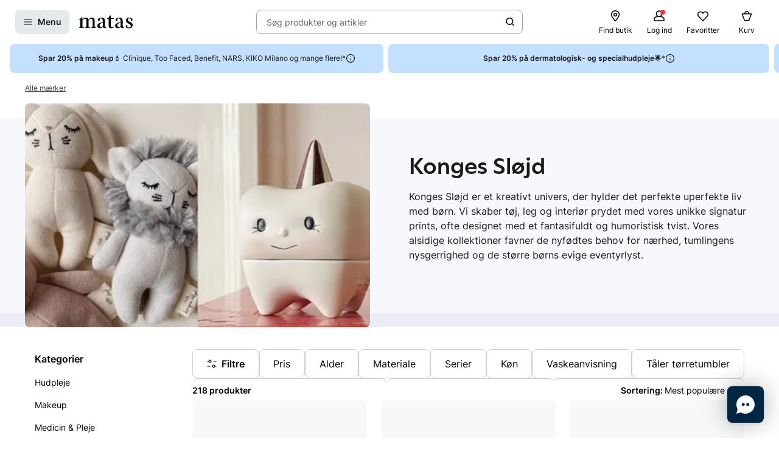

--- FILE ---
content_type: text/html; charset=utf-8
request_url: https://www.matas.dk/konges-sloejd
body_size: 94242
content:




<!DOCTYPE html>
<html lang="da-DK">
<head>
<link rel="preconnect" href="https://cdnjs.cloudflare.com/" crossorigin>
<link rel="dns-prefetch" href="https://cdnjs.cloudflare.com/">

    <link rel="preconnect" href="https://images.matas.dk/" crossorigin>
    <link rel="dns-prefetch" href="https://images.matas.dk/">
    <link rel="preconnect" href="https://damcache-prd.matas.dk/" crossorigin>
    <link rel="dns-prefetch" href="https://damcache-prd.matas.dk/">
        <title>Konges Sløjd produkter - Køb online hos Matas.dk</title>


<script>
    try {
        new Promise(function () {
            let a = 1;
            const b = 2;
        });
    } catch (e) {
        window.location = '/browser'
    }
</script>



<meta charset="utf-8">
<meta name="viewport" content="width=device-width, initial-scale=1.0">
<meta http-equiv="X-UA-Compatible" content="IE=Edge">
<meta http-equiv="content-type" content="text/html; charset=UTF-8">
<meta name="msvalidate.01" content="2260DF4B209FCC2C1ABEC3F0ADC5E2F2" />
<meta name="ahrefs-site-verification" content="ceea40271cdf9988f12aef564098ee39bbf1c0808825e6037dbc01e82b4ab0b3">
<meta name="facebook-domain-verification" content="s2uxmilz39508vay2762lkgixyq2iy" />

    <link rel="preload" href="/fonts/Inter/Inter-Regular.woff2" as="font" type="font/woff2" crossorigin="anonymous">
    <link rel="preload" href="/fonts/Inter/Inter-SemiBold.woff2" as="font" type="font/woff2" crossorigin="anonymous">
<link rel="address bar icon" href="/favicon-matas.ico" />
<link rel="shortcut icon" href="/favicon-matas.ico" />
<link rel="icon" type="image/vnd.microsoft.icon" href="/favicon-matas.ico" />
<link rel="icon" type="image/png" href="/favicon-matas.ico" />



<meta name="keywords" content="">

<meta name="description" content="Find Matas udvalg af Konges Sløjd online her. Hos Matas.dk får du gratis levering til din lokale Matas ved køb over 99 kr. ✓ Byt i butik.">

    <link rel="canonical" href="https://www.matas.dk/konges-sloejd" />

<meta content="index, follow, max-snippet:-1, max-image-preview:large, max-video-preview:-1" name="robots">

    <meta name="pinterest-rich-pin" content="false" />

    <link rel="stylesheet" href="/client/assets/autogen/design-tokens/css-variables/matas.of1l86qh.css">
    <link crossorigin rel="stylesheet" href="/dynamic-resource/designthemes.css?csshash=2279be7b7b65708c95c754acba5378a3"></link>
    <link rel="stylesheet" href="/client/assets/site.c9il42v2.css">

    


<link rel="stylesheet" href="/client/assets/https://www.matas.dk/konges-sloejd?page=2.css">

<link crossorigin rel="preload" href="https://cdnjs.cloudflare.com/ajax/libs/jquery/3.4.1/jquery.min.js" as="script" />
<link crossorigin rel="preload" href="/dynamic-resource/translations.js?jsonhash=7f9c001f0cba88ae21c6515f91497c7b" as="script" />

        <link crossorigin rel="preload" href="/client/client.fn3g2otq.js" as="script" />


<script type="text/javascript">
     window.ga = window.ga || function () { (ga.q = ga.q || []).push(arguments) }; ga.l = +new Date;
</script>
<script>
    window.dataLayer = [];
    const gtmContainerId = 'GTM-FX3Z';


            dataLayer.push({"pageType":"BrandProductList","isDesktop":false,"isMobile":false,"brandId":3015,"brandName":"Konges Sløjd","isGa4Debug":false,"$type":"DefaultDataLayerTrackingEvent"});
        




            const fallbackScriptUrl = 'https://gtm-wj5nrrn.matas.dk/gtm.js'; //

            function loadContainerFromUrl(url, gtmContainerId) {
                (function (w, d, s, l, i) {
                    w[l] = w[l] || [];
                    w[l].push({
                    'gtm.start': new Date().getTime(),
                    event: 'gtm.js'
                    });
                    var f = d.getElementsByTagName(s)[0],
                    j = d.createElement(s),
                    dl = l !== 'dataLayer' ? '&l=' + l : '';
                    j.async = true;
                    j.src = url + '?id=' + i + dl;
                    f.parentNode.insertBefore(j, f);
                })(window, document, 'script', 'dataLayer', gtmContainerId);
            }

            const primaryScriptUrl = 'https://www.googletagmanager.com/gtm.js';

            loadContainerFromUrl(primaryScriptUrl, gtmContainerId);

            window.addEventListener("load", () => {
                if (window.google_tag_manager === undefined) {
                    loadContainerFromUrl(fallbackScriptUrl, gtmContainerId);
                }
            });
        </script>


<script src="https://track.matas.dk/Serving/Cookie/?adfaction=getjs;adfcookname=uid"></script>
<script>
    window._adftrack = Array.isArray(window._adftrack) ? window._adftrack : (window._adftrack ? [window._adftrack] : []);

    window._adftrack.push({
        HttpHost: 'track.matas.dk',
        pm: 2954507,
        divider: encodeURIComponent('|'),
        pagename: encodeURIComponent('ProductList'),
        // Extended identifier setup start
        eids: [
        {
            source: '', // website domain, or ID consortium domain
            uids: [{
                'atype': 1,
                'id': '',
            }]
        },
        {
            source: 'matas.dk', // website domain, or ID consortium domain
            uids: [{
                'atype': 1,
                'id': '0',
            }]
        }
        ],
        gdpr: 1
        // Extended identifier setup end
    });
    (function () { var s = document.createElement('script'); s.type = 'text/javascript'; s.async = true; s.src = 'https://s1.matas.dk/banners/scripts/st/trackpoint-async.js'; var x = document.getElementsByTagName('script')[0]; x.parentNode.insertBefore(s, x); })();
</script>
<noscript>
    <p style="margin:0;padding:0;border:0;">
        <img src="https://track.matas.dk/Serving/TrackPoint/?pm=2954507&ADFPageName=ProductList&ADFdivider=|&gdpr=1" width="1" height="1" alt="" />
    </p>
</noscript>

</head>
<body class="normal   visual-search-enabled" data-server-localunixtime="1769538985">

    <div id="react_0HNISO25GENPR"></div>

<noscript>
    <iframe src="//www.googletagmanager.com/ns.html?id=GTM-FX3Z" height="0" width="0" style="display:none;visibility:hidden"></iframe>
</noscript>


<style data-styled="true" data-styled-version="6.1.19">.ePCdbI{display:inline-grid;align-items:center;justify-items:center;justify-content:start;grid-template-columns:auto auto;gap:0px;}/*!sc*/
.buVgPD{display:inline-grid;align-items:center;justify-items:center;justify-content:start;gap:0.5714rem;}/*!sc*/
data-styled.g14[id="WithIcon__Container-sc-r22e9-0"]{content:"ePCdbI,buVgPD,"}/*!sc*/
.guTWKX{display:inline-flex;align-items:center;justify-content:center;border:none;text-decoration:none;line-height:1;font-weight:600;text-align:center;font-size:1.0000rem;padding:12px;height:2.8571rem;border-radius:8px;color:#1A1A1A;background-color:rgba(0,38,67,0.1);border:1px solid transparent;}/*!sc*/
a.guTWKX:hover,a.guTWKX:active,a.guTWKX:focus{text-decoration:none;}/*!sc*/
.guTWKX:hover{background-color:rgba(0,38,67,0.2);color:#1A1A1A;border-color:transparent;}/*!sc*/
.guTWKX:focus{background-color:rgba(0,38,67,0.2);color:#1A1A1A;border-color:transparent;}/*!sc*/
.guTWKX:active{background-color:rgba(0,38,67,0.3);border-color:transparent;}/*!sc*/
.ha-DnOk{display:inline-flex;align-items:center;justify-content:center;border:none;text-decoration:none;line-height:1;font-weight:600;text-align:center;font-size:1.0000rem;padding:12px;height:2.8571rem;border-radius:8px;color:var(--color-neutral-black);background-color:transparent;}/*!sc*/
a.ha-DnOk:hover,a.ha-DnOk:active,a.ha-DnOk:focus{text-decoration:none;}/*!sc*/
.ha-DnOk:hover{background-color:var(--color-opacity-on-light-hover);}/*!sc*/
.ha-DnOk:focus{background-color:var(--color-opacity-on-light-focus);}/*!sc*/
.ha-DnOk:active{background-color:var(--color-opacity-on-light-pressed);}/*!sc*/
.xjNLT{display:inline-flex;align-items:center;justify-content:center;border:none;text-decoration:none;line-height:1;font-weight:600;text-align:center;font-size:1.0000rem;padding:8px;height:2.2857rem;border-radius:8px;}/*!sc*/
a.xjNLT:hover,a.xjNLT:active,a.xjNLT:focus{text-decoration:none;}/*!sc*/
@media (min-width: 992px){.xjNLT{font-size:1.0000rem;padding:12px;height:2.8571rem;border-radius:8px;}}/*!sc*/
data-styled.g16[id="Button__StyledButton-sc-1hw8wt-0"]{content:"guTWKX,ha-DnOk,xjNLT,"}/*!sc*/
.hWNpQt{position:absolute;width:1px;height:1px;margin:-1px;padding:0;border:0;clip:rect(0 0 0 0);clip-path:inset(50%);overflow:hidden;white-space:nowrap;}/*!sc*/
data-styled.g21[id="ScreenReaderOnly-sc-1if5ocd-0"]{content:"hWNpQt,"}/*!sc*/
.htEexL{display:flex;}/*!sc*/
data-styled.g46[id="SearchInput-sc-1oncmyx-0"]{content:"htEexL,"}/*!sc*/
.jMaIns{flex:1 1 auto;display:flex;align-items:center;width:100%;height:100%;border:0;padding:0 16px;outline:none;background:none;overflow:hidden;text-overflow:ellipsis;box-shadow:none;font-size:1.0000rem;color:var(--color-neutral-dark-grey);}/*!sc*/
data-styled.g47[id="SearchInput__DummySearchInputButton-sc-1oncmyx-1"]{content:"jMaIns,"}/*!sc*/
.leoohs{border:1px solid rgba(19,29,60,0.4);border-radius:8px;height:40px;padding:0 12px;display:flex;align-items:center;width:100%;padding-left:0;padding-right:0;}/*!sc*/
.leoohs:hover{border-color:#1A1A1A;}/*!sc*/
.leoohs:focus{border-color:#1A1A1A;outline-offset:0;outline-width:1px;}/*!sc*/
.leoohs:disabled{background-color:rgba(0,38,67,0.1);border:1px solid rgba(52,77,152,0.1);color:rgba(19,29,60,0.4);}/*!sc*/
.leoohs:disabled>svg{fill:rgba(33,47,87,0.3);}/*!sc*/
.leoohs:disabled:hover{border-color:rgba(52,77,152,0.1);cursor:not-allowed;}/*!sc*/
.leoohs::placeholder{color:rgba(19,29,60,0.4);}/*!sc*/
.leoohs:focus-within{border-color:#1A1A1A;outline-offset:0;outline-width:1px;}/*!sc*/
data-styled.g49[id="SearchInput__SearchForm-sc-1oncmyx-3"]{content:"leoohs,"}/*!sc*/
.iLcuuh{display:none;width:1px;height:16px;background-color:#999999;}/*!sc*/
.SearchInput__ClearSearchQueryButton-sc-1oncmyx-4~.iLcuuh,.SearchInput__StyledCameraButton-sc-1oncmyx-5~.iLcuuh{display:block;}/*!sc*/
data-styled.g52[id="SearchInput__Separator-sc-1oncmyx-6"]{content:"iLcuuh,"}/*!sc*/
.iXAqfl{flex:0 0 100%;display:flex;flex-direction:column;position:relative;inset-inline:unset;margin:unset;border:none;padding:unset;width:unset;height:unset;}/*!sc*/
data-styled.g54[id="QuickSearch__SearchDialog-sc-fsrwoi-0"]{content:"iXAqfl,"}/*!sc*/
.kvqelT{position:relative;width:100%;display:flex;height:40px;}/*!sc*/
data-styled.g55[id="QuickSearch__Wrapper-sc-fsrwoi-1"]{content:"kvqelT,"}/*!sc*/
.fFNfyP{display:none;margin-left:8px;}/*!sc*/
@media (min-width: 375px){.fFNfyP{display:flex;}}/*!sc*/
data-styled.g57[id="SideMenuOpenerButton__StyledText-sc-1hte9hq-0"]{content:"fFNfyP,"}/*!sc*/
.dppvXj{display:inline-flex;align-items:center;justify-content:center;border:none;text-decoration:none;line-height:1;font-weight:600;text-align:center;font-size:1.0000rem;padding:8px;height:2.2857rem;border-radius:8px;}/*!sc*/
a.dppvXj:hover,a.dppvXj:active,a.dppvXj:focus{text-decoration:none;}/*!sc*/
@media (min-width: 992px){.dppvXj{font-size:1.0000rem;padding:12px;height:2.8571rem;border-radius:8px;}}/*!sc*/
data-styled.g58[id="LinkActionButton__StyledButton-sc-zlh9-0"]{content:"dppvXj,"}/*!sc*/
.cnAKde{position:relative;height:auto;background-color:transparent;padding:0;flex:1;outline:none;}/*!sc*/
.cnAKde *{z-index:1;}/*!sc*/
.cnAKde .hover-effect{position:absolute;width:calc(100% + 16px);height:calc(100% + 16px);left:50%;top:50%;transform:translate(-50%,-50%);background-color:var(--color-nordic-grey-5);opacity:0;border-radius:4px;z-index:0;pointer-events:none;}/*!sc*/
.cnAKde:hover .hover-effect{opacity:1;}/*!sc*/
data-styled.g255[id="SessionMenuItem__StyledButtonWithIcon-sc-xnwax9-0"]{content:"cnAKde,"}/*!sc*/
.iuftAh{position:relative;height:auto;background-color:transparent;padding:0;flex:1;outline:none;}/*!sc*/
.iuftAh *{z-index:1;}/*!sc*/
.iuftAh .hover-effect{position:absolute;width:calc(100% + 16px);height:calc(100% + 16px);left:50%;top:50%;transform:translate(-50%,-50%);background-color:var(--color-nordic-grey-5);opacity:0;border-radius:4px;z-index:0;pointer-events:none;}/*!sc*/
.iuftAh:hover .hover-effect{opacity:1;}/*!sc*/
data-styled.g256[id="SessionMenuItem__StyledLinkActionButtonWithIcon-sc-xnwax9-1"]{content:"iuftAh,"}/*!sc*/
.fZrJDr{display:none;}/*!sc*/
@media (min-width: 768px){.fZrJDr{display:initial;font-size:0.7143rem;font-weight:400;white-space:nowrap;}}/*!sc*/
@media (min-width: 992px){.fZrJDr{font-size:0.8571rem;}}/*!sc*/
data-styled.g257[id="styles__HeaderItemText-sc-ubuy97-0"]{content:"fZrJDr,"}/*!sc*/
.lcSuaz.lcSuaz{background-color:var(--color-neutral-white);color:initial;line-height:initial;outline:initial;border-radius:4px;width:496px;box-shadow:0 0 24px rgba(0,0,0,0.2);}/*!sc*/
.lcSuaz.lcSuaz[data-placement^='top']>.tippy-arrow::before{bottom:-8px;border-top-color:var(--color-neutral-white);border-width:8px 8px 0;}/*!sc*/
.lcSuaz.lcSuaz[data-placement^='bottom']>.tippy-arrow::before{top:-8px;border-bottom-color:var(--color-neutral-white);border-width:0 8px 8px;}/*!sc*/
.lcSuaz.lcSuaz[data-placement^='left']>.tippy-arrow::before{right:-8px;border-left-color:var(--color-neutral-white);border-width:8px 0 8px 8px;}/*!sc*/
.lcSuaz.lcSuaz[data-placement^='right']>.tippy-arrow::before{left:-8px;border-right-color:var(--color-neutral-white);border-width:8px 8px 8px 0;}/*!sc*/
data-styled.g258[id="Basket__StyledTippy-sc-1xi64vb-0"]{content:"lcSuaz,"}/*!sc*/
.dAejgA{position:absolute;top:-6px;right:-2px;}/*!sc*/
@media (min-width: 992px){.dAejgA{right:4px;}}/*!sc*/
data-styled.g259[id="Basket__StyledBasketQuantityBadge-sc-1xi64vb-1"]{content:"dAejgA,"}/*!sc*/
.cyMOYx.cyMOYx{max-width:250px;}/*!sc*/
data-styled.g283[id="MyProfile__StyledTooltip-sc-9brx0f-1"]{content:"cyMOYx,"}/*!sc*/
.lhFBIT{display:grid;grid-template-columns:repeat(auto-fit,40px);min-height:32px;justify-content:flex-end;grid-auto-flow:column;width:100%;gap:4px;}/*!sc*/
@media (min-width: 375px){.lhFBIT{grid-template-columns:repeat(auto-fit,minmax(40px,max-content));gap:16px;}}/*!sc*/
@media (min-width: 1025px){.lhFBIT{grid-template-columns:repeat(auto-fit,minmax(56px,max-content));}}/*!sc*/
data-styled.g286[id="SessionMenu__MenuContainer-sc-129b4jq-0"]{content:"lhFBIT,"}/*!sc*/
.dpPhuQ{display:none;}/*!sc*/
@media (min-width: 544px){.dpPhuQ{display:flex;}}/*!sc*/
data-styled.g287[id="SessionMenu___StyledSessionMenuItemFindStore-sc-129b4jq-1"]{content:"dpPhuQ,"}/*!sc*/
.PIJTi{display:flex;justify-content:center;align-items:center;width:100%;height:120px;position:sticky;top:0;background-color:var(--color-neutral-white);z-index:1000;transition:transform 0.2s ease;transform:none;}/*!sc*/
@media (min-width: 992px){.PIJTi{height:72px;}}/*!sc*/
data-styled.g288[id="Header__HeaderElement-sc-48c7a-0"]{content:"PIJTi,"}/*!sc*/
.bqaxmG{display:grid;grid-template-columns:auto minmax(auto,188px);justify-content:space-between;align-items:center;gap:8px;width:100%;padding-inline:16px;}/*!sc*/
@media (min-width: 544px){.bqaxmG{grid-template-columns:auto minmax(auto,280px);}}/*!sc*/
@media (min-width: 992px){.bqaxmG{grid-template-columns:minmax(140px,auto) 1fr minmax(364px,auto);column-gap:32px;position:relative;}}/*!sc*/
@media (min-width: 1200px){.bqaxmG{grid-template-columns:minmax(auto,364px) minmax(auto,640px) minmax(auto,364px);max-width:1230px;}}/*!sc*/
@media (min-width: 1600px){.bqaxmG{max-width:1400px;}}/*!sc*/
@media (min-width: 1921px){.bqaxmG{max-width:1680px;}}/*!sc*/
data-styled.g289[id="Header__LayoutContainer-sc-48c7a-1"]{content:"bqaxmG,"}/*!sc*/
.czGBjd{display:flex;align-items:center;justify-content:flex-start;grid-column:1;grid-row:1;}/*!sc*/
@media (min-width: 768px){.czGBjd{grid-column:auto;}}/*!sc*/
data-styled.g290[id="Header__LeftColumn-sc-48c7a-2"]{content:"czGBjd,"}/*!sc*/
.hgDoCJ{display:flex;align-items:center;justify-content:center;grid-column:1/-1;grid-row:2;}/*!sc*/
@media (min-width: 992px){.hgDoCJ{grid-column:auto;grid-row:1;}}/*!sc*/
data-styled.g291[id="Header__CenterColumn-sc-48c7a-3"]{content:"hgDoCJ,"}/*!sc*/
.QAkMf{display:flex;align-items:center;justify-content:flex-end;grid-column:2;grid-row:1;}/*!sc*/
@media (min-width: 992px){.QAkMf{grid-column:auto;}}/*!sc*/
data-styled.g292[id="Header__RightColumn-sc-48c7a-4"]{content:"QAkMf,"}/*!sc*/
.djnyUe{display:flex;align-items:center;}/*!sc*/
data-styled.g293[id="PrimaryHeader__LogoLink-sc-1fzsq8t-0"]{content:"djnyUe,"}/*!sc*/
.fuBdra{width:72px;}/*!sc*/
@media (min-width: 375px){.fuBdra{width:80px;height:40px;}}/*!sc*/
@media (min-width: 768px){.fuBdra{width:88px;height:40px;}}/*!sc*/
data-styled.g294[id="PrimaryHeader__StyledLogo-sc-1fzsq8t-1"]{content:"fuBdra,"}/*!sc*/
.khOZzt{display:grid;grid-template-columns:repeat(2,auto);align-items:center;gap:12px;}/*!sc*/
@media (min-width: 544px){.khOZzt{gap:16px;}}/*!sc*/
data-styled.g295[id="PrimaryHeader__Container-sc-1fzsq8t-2"]{content:"khOZzt,"}/*!sc*/
</style><div id="primary-header"><header class="Header__HeaderElement-sc-48c7a-0 PIJTi"><div class="Header__LayoutContainer-sc-48c7a-1 bqaxmG"><div class="Header__LeftColumn-sc-48c7a-2 czGBjd"><div class="PrimaryHeader__Container-sc-1fzsq8t-2 khOZzt"><button aria-label="Open Matas hovedmenu" aria-haspopup="dialog" aria-controls="side-menu" class="Button__StyledButton-sc-1hw8wt-0 guTWKX"><!--$--><svg width="16" height="16" viewBox="0 0 16 16" xmlns="http://www.w3.org/2000/svg"><path fill-rule="evenodd" clip-rule="evenodd" d="M1.40039 8.00234C1.40039 7.67097 1.66902 7.40234 2.00039 7.40234H14.0004C14.3318 7.40234 14.6004 7.67097 14.6004 8.00234C14.6004 8.33371 14.3318 8.60234 14.0004 8.60234H2.00039C1.66902 8.60234 1.40039 8.33371 1.40039 8.00234Z"></path><path fill-rule="evenodd" clip-rule="evenodd" d="M1.40039 12.0023C1.40039 11.671 1.66902 11.4023 2.00039 11.4023H14.0004C14.3318 11.4023 14.6004 11.671 14.6004 12.0023C14.6004 12.3337 14.3318 12.6023 14.0004 12.6023H2.00039C1.66902 12.6023 1.40039 12.3337 1.40039 12.0023Z"></path><path fill-rule="evenodd" clip-rule="evenodd" d="M1.40039 4.00234C1.40039 3.67097 1.66902 3.40234 2.00039 3.40234H14.0004C14.3318 3.40234 14.6004 3.67097 14.6004 4.00234C14.6004 4.33371 14.3318 4.60234 14.0004 4.60234H2.00039C1.66902 4.60234 1.40039 4.33371 1.40039 4.00234Z"></path></svg><!--/$--><span class="SideMenuOpenerButton__StyledText-sc-1hte9hq-0 fFNfyP">Menu</span></button><a href="/" aria-label="Gå til forsiden" class="PrimaryHeader__LogoLink-sc-1fzsq8t-0 djnyUe"><!--$--><svg xmlns="http://www.w3.org/2000/svg" viewBox="0 0 786.01 187.44" class="PrimaryHeader__StyledLogo-sc-1fzsq8t-1 fuBdra"><path d="M378.59 86.44c0-35.48-10.81-55.81-44.95-55.81C306.39 30.63 275 41.55 275 64c0 8.62 4.8 14.08 13 16 5.72 1.31 12.57-3.76 12.57-10.63V53.1a9.21 9.21 0 016.65-9 41.06 41.06 0 019.71-1.31c18.36 0 31.11 10.42 31.11 39.84v11.08l-51.41 18.55c-16 6.44-29.36 19.49-29.36 38.81 0 21.83 15.5 35.79 37.3 35.79 22.38 0 39.42-14.56 44.59-23.66.28 15.77 8.89 23.35 22.66 23.35 9.89 0 20.52-3.94 29.81-11.84a3.94 3.94 0 001.06-4.38 3.67 3.67 0 00-4.69-2.22c-4.62 1.67-8.18 2.67-11 2.67-7.11 0-8.42-7-8.42-25.17zM348 154.38c-5.74 9.4-18.8 15.47-28.27 15.47-12.05 0-19.51-9.7-19.51-25.17 0-.72 0-1.43.05-2.14.57-11.07 6.12-19.09 14.35-23.79l33.34-17zM503 49.74a5.76 5.76 0 000-11.52h-38.51V3.85A3.79 3.79 0 00460.77 0h-8.33c-1.84 0-2.92 1.47-3.67 3.29s-8.58 17.09-8.58 17.09c-5.28 10.31-10.1 15.56-17.51 17.62a20.33 20.33 0 01-6.32.7 5.52 5.52 0 00.09 11H434l-.07 105c.08 22.14 15.32 31.84 36.55 31.84 16.25 0 29.69-5.4 40.32-18.51a5.48 5.48 0 001.06-2.79 4.21 4.21 0 00-4.16-4.24 4.46 4.46 0 00-2.47.8C495.17 169.69 488.82 172 482 172c-14.92 0-17.5-11.23-17.5-34.28v-88zM745.28 93.12C722 81 713.43 76.74 713.43 64c0-12.44 8.6-22.75 29.26-22.75 11.29 0 15 5.19 15 9.44V66.9c0 6.87 6.13 12.24 12.57 10.63 8.13-2 13-7.32 13-16 0-12.62-9-21.6-21.7-27a63.29 63.29 0 00-21.46-3.91c-24.66.01-53.1 11.54-53.1 42.78 0 25.78 19.23 34.58 42.46 47 18.94 10.32 29.27 18.2 29.27 32.76 0 12.44-7.18 23.66-28.41 23.66a43.8 43.8 0 01-17.17-3.32 7.63 7.63 0 01-4.42-7.11v-16.2c0-6.88-6.14-12.24-12.58-10.64-8.12 2-12.95 7.33-12.95 15.95 0 12.63 10.16 24.05 25.26 29 6.94 2.27 14.75 3 23.59 3 29 0 53.93-15.46 53.93-45.19.02-27.31-21.48-39.49-40.7-49.19zM5.23 49.44A5.48 5.48 0 000 54.68a5 5 0 004.77 5.18h13.61v111.81l-14.11 2.39a5.09 5.09 0 001 10H65a5.08 5.08 0 00.71-10.06l-16.34-2.36v-98c7.17-12.13 17.78-26.08 35.57-26.08 17.22 0 23.24 12.74 23.24 38.82v85.16l-15 2.46a5.09 5.09 0 001 10h59.65a5.08 5.08 0 00.77-10l-15.34-2-.09-81a156.48 156.48 0 00-.86-17c7.17-11.83 17.5-26.39 35.57-26.39 16.36 0 24.11 11.83 24.11 36.7l-.06 87.37-15 2.37a5.09 5.09 0 001 10h59.64a5.08 5.08 0 00.76-10.07l-15.86-2.47.21-80.51c0-37-9.46-60.36-40.16-60.36-27.26 0-43.9 18.81-52.22 31.85-4.59-20-15.78-31.85-37.59-31.85C72 30.63 56 48.83 48.79 61L47.2 29.47c0-2.37-1.54-3.74-4.29-3.74h-5.56a4.27 4.27 0 00-3.64 1.94c-3.5 4.3-7.43 12.14-13.62 16.11C13.43 48 9.3 49.14 5.23 49.44zM639.83 86.44c0-35.48-10.81-55.81-45-55.81-27.25 0-58.64 10.92-58.64 33.37 0 8.62 4.79 14.08 13 16 5.72 1.31 12.57-3.76 12.57-10.63V53.1a9.21 9.21 0 016.65-9 41 41 0 019.71-1.31c18.36 0 31.11 10.42 31.11 39.84v11.08l-51.41 18.55c-16 6.44-29.36 19.49-29.36 38.81 0 21.83 15.5 35.79 37.3 35.79 22.38 0 39.42-14.56 44.58-23.66.29 15.77 8.9 23.35 22.67 23.35 9.89 0 20.52-3.94 29.81-11.84a3.94 3.94 0 001.06-4.38 3.67 3.67 0 00-4.69-2.22c-4.62 1.67-8.18 2.67-11 2.67-7.11 0-8.41-7-8.41-25.17zm-30.56 67.94c-5.74 9.4-18.8 15.47-28.27 15.47-12 0-19.51-9.7-19.51-25.17v-2.14c.57-11.07 6.12-19.09 14.35-23.79l33.33-17z"></path></svg><!--/$--></a></div></div><div class="Header__CenterColumn-sc-48c7a-3 hgDoCJ"><div class="QuickSearch__Wrapper-sc-fsrwoi-1 kvqelT"><dialog id="quicksearch-dialog" aria-label="Søg produkter og artikler" aria-modal="true" class="QuickSearch__SearchDialog-sc-fsrwoi-0 iXAqfl"><div class="SearchInput-sc-1oncmyx-0 htEexL"><form class="SearchInput__SearchForm-sc-1oncmyx-3 leoohs gb_unmask" action="" autoComplete="off"><button type="button" aria-haspopup="dialog" aria-controls="quicksearch-dialog" aria-label="Søg produkter og artikler" class="SearchInput__DummySearchInputButton-sc-1oncmyx-1 jMaIns">Søg produkter og artikler</button><div class="SearchInput__Separator-sc-1oncmyx-6 iLcuuh"></div><button type="button" class="Button__StyledButton-sc-1hw8wt-0 ha-DnOk"><div class="WithIcon__Container-sc-r22e9-0 ePCdbI"><!--$--><svg width="16px" height="16px" viewBox="0 0 16 16" xmlns="http://www.w3.org/2000/svg" aria-label="Søge ikon" fill="currentColor"><path fill-rule="evenodd" clip-rule="evenodd" d="M11.8333 7.00244C11.8333 9.48772 9.81859 11.5024 7.33331 11.5024C4.84803 11.5024 2.83331 9.48772 2.83331 7.00244C2.83331 4.51716 4.84803 2.50244 7.33331 2.50244C9.81859 2.50244 11.8333 4.51716 11.8333 7.00244ZM11.0125 11.7423C9.99653 12.5321 8.71985 13.0024 7.33331 13.0024C4.0196 13.0024 1.33331 10.3161 1.33331 7.00244C1.33331 3.68873 4.0196 1.00244 7.33331 1.00244C10.647 1.00244 13.3333 3.68873 13.3333 7.00244C13.3333 8.38898 12.863 9.66566 12.0732 10.6817L14.8636 13.4721C15.1565 13.765 15.1565 14.2399 14.8636 14.5328C14.5707 14.8257 14.0959 14.8257 13.803 14.5328L11.0125 11.7423Z"></path></svg><!--/$--></div></button></form><span id=":Rq:" role="status" aria-live="polite" aria-atomic="true" class="ScreenReaderOnly-sc-1if5ocd-0 hWNpQt"></span></div></dialog></div></div><div class="Header__RightColumn-sc-48c7a-4 QAkMf"><nav class="SessionMenu__MenuContainer-sc-129b4jq-0 lhFBIT"><a aria-label="Find butik" class="LinkActionButton__StyledButton-sc-zlh9-0 dppvXj SessionMenuItem__StyledLinkActionButtonWithIcon-sc-xnwax9-1 iuftAh SessionMenu___StyledSessionMenuItemFindStore-sc-129b4jq-1 dpPhuQ" href="/find-butik"><div class="WithIcon__Container-sc-r22e9-0 buVgPD"><!--$--><svg width="1.4286rem" height="1.4286rem" viewBox="0 0 16 16" xmlns="http://www.w3.org/2000/svg" aria-hidden="true" fill="currentColor"><g clip-path="url(#clip0_479_4884)"><path fill-rule="evenodd" clip-rule="evenodd" d="M7.99968 1.93462C5.79437 1.93462 3.52031 3.56467 3.52031 6.41398C3.52031 7.04765 3.78544 7.84934 4.24677 8.74028C4.70136 9.61819 5.31435 10.5225 5.93809 11.3451C6.56024 12.1656 7.18386 12.8926 7.65263 13.4151C7.78129 13.5585 7.89806 13.6862 7.99968 13.796C8.10129 13.6862 8.21807 13.5585 8.34673 13.4151C8.8155 12.8926 9.43911 12.1656 10.0613 11.3451C10.685 10.5225 11.298 9.61819 11.7526 8.74028C12.2139 7.84934 12.479 7.04765 12.479 6.41398C12.479 3.56467 10.205 1.93462 7.99968 1.93462ZM7.99968 14.668C7.57279 15.0896 7.5726 15.0894 7.5726 15.0894L7.57136 15.0881L7.5681 15.0848L7.55617 15.0726L7.51156 15.0268C7.47289 14.9868 7.41678 14.9285 7.34572 14.8534C7.20362 14.7033 7.00153 14.4863 6.75943 14.2165C6.27582 13.6774 5.62959 12.9243 4.9819 12.0702C4.3358 11.2181 3.67895 10.2534 3.18115 9.29206C2.6901 8.34371 2.32031 7.33587 2.32031 6.41398C2.32031 2.78711 5.2526 0.734619 7.99968 0.734619C10.7468 0.734619 13.679 2.78711 13.679 6.41398C13.679 7.33587 13.3093 8.34371 12.8182 9.29206C12.3204 10.2534 11.6636 11.2181 11.0175 12.0702C10.3698 12.9243 9.72354 13.6774 9.23993 14.2165C8.99782 14.4863 8.79574 14.7033 8.65364 14.8534C8.58257 14.9285 8.52646 14.9868 8.4878 15.0268L8.44318 15.0726L8.43126 15.0848L8.428 15.0881L8.42705 15.0891C8.42705 15.0891 8.42657 15.0896 7.99968 14.668ZM7.99968 14.668L8.42705 15.0891C8.31432 15.2032 8.1601 15.268 7.99968 15.268C7.83926 15.268 7.68533 15.2035 7.5726 15.0894L7.99968 14.668ZM7.99968 5.10922C7.27908 5.10922 6.69492 5.69338 6.69492 6.41398C6.69492 7.13458 7.27908 7.71875 7.99968 7.71875C8.72028 7.71875 9.30444 7.13458 9.30444 6.41398C9.30444 5.69338 8.72028 5.10922 7.99968 5.10922ZM5.49492 6.41398C5.49492 5.03064 6.61634 3.90922 7.99968 3.90922C9.38302 3.90922 10.5044 5.03064 10.5044 6.41398C10.5044 7.79733 9.38302 8.91875 7.99968 8.91875C6.61634 8.91875 5.49492 7.79733 5.49492 6.41398Z"></path></g><defs><clipPath id="clip0_479_4884"><rect width="16" height="16" fill="white" transform="translate(0 0.0012207)"></rect></clipPath></defs></svg><!--/$--><span class="styles__HeaderItemText-sc-ubuy97-0 fZrJDr">Find butik</span><span class="hover-effect"></span></div></a><a aria-label="Log ind" class="LinkActionButton__StyledButton-sc-zlh9-0 dppvXj SessionMenuItem__StyledLinkActionButtonWithIcon-sc-xnwax9-1 iuftAh" href="/login-clubmatas?requiredloginlevel=Soft&amp;mode=Standard&amp;productid="><div class="WithIcon__Container-sc-r22e9-0 buVgPD"><!--$--><svg width="1.4286rem" height="1.4286rem" viewBox="0 0 16 16" xmlns="http://www.w3.org/2000/svg" aria-hidden="true" fill="currentColor"><path fill-rule="evenodd" clip-rule="evenodd" d="M13.1439 9.32576C12.5076 8.96515 11.7015 8.7 10.747 8.5197C11.6697 7.73485 12.2742 6.57879 12.2742 5.27424C12.2742 2.90909 10.3545 1 8 1C5.64545 1 3.72576 2.90909 3.72576 5.27424C3.72576 6.57879 4.3303 7.73485 5.25303 8.5197C4.29849 8.7 3.49242 8.97576 2.85606 9.32576C1.67879 9.98333 1 10.9485 1 12.0197V14.353C1 14.703 1.28636 14.9894 1.63636 14.9894H14.3636C14.7136 14.9894 15 14.703 15 14.353V12.0197C15 10.9379 14.3212 9.98333 13.1439 9.32576ZM4.99849 5.27424C4.99849 3.6197 6.34545 2.27273 8 2.27273C9.65455 2.27273 11.0015 3.6197 11.0015 5.27424C11.0015 6.92879 9.65455 8.27576 8 8.27576C6.34545 8.27576 4.99849 6.92879 4.99849 5.27424ZM13.7273 13.7273H2.27273V12.0303C2.27273 11.553 2.5697 10.9485 3.48182 10.4394C4.39394 9.9303 5.86818 9.54848 8 9.54848C10.1318 9.54848 11.6061 9.9303 12.5182 10.4394C13.4303 10.9485 13.7273 11.5424 13.7273 12.0303V13.7273Z"></path></svg><!--/$--><span class="styles__HeaderItemText-sc-ubuy97-0 fZrJDr">Log ind</span><span class="hover-effect"></span></div></a><button class="Button__StyledButton-sc-1hw8wt-0 xjNLT SessionMenuItem__StyledButtonWithIcon-sc-xnwax9-0 cnAKde"><div class="WithIcon__Container-sc-r22e9-0 buVgPD"><!--$--><svg width="1.4286rem" height="1.4286rem" viewBox="0 0 16 16" xmlns="http://www.w3.org/2000/svg" aria-hidden="true" fill="currentColor"><path fill-rule="evenodd" clip-rule="evenodd" d="M5.58075 2.63606C5.17464 2.52952 4.75028 2.51213 4.33681 2.58507C3.92333 2.65801 3.53054 2.81956 3.18539 3.05863C2.84025 3.2977 2.55092 3.60863 2.33727 3.97006C2.12363 4.3315 1.99073 4.73489 1.94769 5.15253C1.90465 5.57018 1.9525 5.99219 2.08795 6.3896C2.2232 6.78642 2.44258 7.14932 2.73109 7.45347L2.73238 7.45483L8 12.9287L13.2676 7.45483L13.2689 7.45344C13.5574 7.14929 13.7768 6.7864 13.912 6.3896C14.0475 5.99219 14.0953 5.57018 14.0523 5.15253C14.0093 4.73489 13.8764 4.3315 13.6627 3.97006C13.4491 3.60863 13.1597 3.2977 12.8146 3.05863C12.4695 2.81956 12.0767 2.65801 11.6632 2.58507C11.2497 2.51213 10.8254 2.52952 10.4192 2.63606C10.0131 2.7426 9.63487 2.93575 9.31045 3.20227C8.98602 3.46878 8.72311 3.80234 8.53976 4.18005L8.4498 4.36537C8.26751 4.74091 7.73249 4.74091 7.55019 4.36537L7.46023 4.18005C7.27688 3.80234 7.01397 3.46878 6.68955 3.20227C6.36512 2.93575 5.98687 2.7426 5.58075 2.63606ZM4.12833 1.40332C4.71231 1.3003 5.31166 1.32487 5.88525 1.47533C6.45883 1.6258 6.99307 1.89861 7.45127 2.27503C7.65148 2.43949 7.83509 2.62204 8 2.81996C8.1649 2.62204 8.34852 2.43949 8.54872 2.27503C9.00693 1.89861 9.54116 1.6258 10.1147 1.47533C10.6883 1.32487 11.2877 1.3003 11.8717 1.40332C12.4556 1.50634 13.0104 1.73451 13.4979 2.07217C13.9854 2.40982 14.394 2.84896 14.6957 3.35944C14.9975 3.86992 15.1852 4.43966 15.246 5.02953C15.3068 5.6194 15.2392 6.21544 15.0479 6.77673C14.8566 7.33802 14.5461 7.85126 14.1377 8.28123L14.135 8.28408L8.36027 14.285C8.16358 14.4894 7.83642 14.4894 7.63972 14.285L1.86227 8.28124C1.4539 7.85127 1.14341 7.33802 0.952108 6.77673C0.760805 6.21544 0.693226 5.6194 0.75401 5.02953C0.814795 4.43966 1.0025 3.86992 1.30425 3.35944C1.60599 2.84896 2.01463 2.40982 2.50211 2.07217C2.98958 1.73451 3.54435 1.50634 4.12833 1.40332Z"></path></svg><!--/$--><span class="styles__HeaderItemText-sc-ubuy97-0 fZrJDr">Favoritter</span><span class="hover-effect"></span></div></button><a aria-label="Kurv" class="LinkActionButton__StyledButton-sc-zlh9-0 dppvXj SessionMenuItem__StyledLinkActionButtonWithIcon-sc-xnwax9-1 iuftAh" href="/indkoebskurv"><div class="WithIcon__Container-sc-r22e9-0 buVgPD"><!--$--><svg width="1.4286rem" height="1.4286rem" viewBox="0 0 16 16" xmlns="http://www.w3.org/2000/svg" aria-hidden="true" fill="currentColor"><path fill-rule="evenodd" clip-rule="evenodd" d="M7.81912 1.4176C7.85345 1.40987 7.90833 1.40002 7.97496 1.40002H7.97872C7.98619 1.40002 7.99332 1.40015 8.0001 1.40038C8.00683 1.40016 8.01395 1.40002 8.02141 1.40002H8.02518C8.09201 1.40002 8.14702 1.40994 8.181 1.41757C9.4065 1.53243 10.2221 2.52608 10.6947 3.31659C11.0182 3.8576 11.2363 4.39511 11.3567 4.73081H13.7357C14.0191 4.73081 14.2856 4.87007 14.447 5.1053C14.6082 5.33906 14.6431 5.63474 14.5465 5.89726L11.5442 14.0336C11.5441 14.0337 11.5442 14.0336 11.5442 14.0336C11.4198 14.3706 11.0989 14.6 10.7336 14.6H5.20473C4.83768 14.6 4.51496 14.3684 4.39218 14.0284C4.39213 14.0283 4.39223 14.0285 4.39218 14.0284L1.45233 5.89386C1.45222 5.89354 1.45244 5.89417 1.45233 5.89386C1.29006 5.44665 1.51861 4.94922 1.96629 4.78404L1.97487 4.78087C2.07977 4.74397 2.17601 4.73081 2.27443 4.73081H4.64302C4.76361 4.3947 4.98176 3.85734 5.30523 3.31652C5.77801 2.52604 6.59371 1.53259 7.81912 1.4176ZM5.93176 4.73081C6.03402 4.49126 6.1683 4.21132 6.33508 3.93247C6.77952 3.18938 7.33255 2.65439 7.96083 2.60991L8.00023 2.60712L8.03961 2.60991C8.66765 2.65439 9.22046 3.18928 9.66477 3.93239C9.83148 4.21123 9.96573 4.49117 10.068 4.73081H5.93176ZM8.0789 1.40771C8.07906 1.40773 8.0791 1.40774 8.0789 1.40771V1.40771ZM2.74165 5.93081L5.44105 13.4H10.4989L13.255 5.93081H2.74165Z"></path></svg><!--/$--><!--$!--><template></template><!--/$--><span class="styles__HeaderItemText-sc-ubuy97-0 fZrJDr">Kurv</span><span class="hover-effect"></span></div></a></nav></div></div></header></div>
    <div class="wrapper js-wrapper">
        <div class="view view--main js-view-main" data-js="viewMain">

            <main class="content default-layout" id="mainContent" role="main">

                <div class="view view--content view--scroll-mobile" data-js="viewContent">
                    <div class="view__content-top">





<style data-styled="true" data-styled-version="6.1.19">.cLmJBR{display:inline-flex;align-items:center;justify-content:center;border:none;text-decoration:none;line-height:1;font-weight:600;text-align:center;font-size:1.0000rem;padding:12px;height:2.8571rem;border-radius:8px;color:#1A1A1A;background-color:#FFFFFF;}/*!sc*/
a.cLmJBR:hover,a.cLmJBR:active,a.cLmJBR:focus{text-decoration:none;}/*!sc*/
.cLmJBR:hover{background-color:#D8DBE5;color:#1A1A1A;}/*!sc*/
.cLmJBR:focus{background-color:#D8DBE5;color:#1A1A1A;outline-color:#FFFFFF;}/*!sc*/
.cLmJBR:active{background-color:#BCC0CC;}/*!sc*/
data-styled.g16[id="Button__StyledButton-sc-1hw8wt-0"]{content:"cLmJBR,"}/*!sc*/
.dFiFVY{display:flex;flex-direction:column;align-items:center;gap:0;}/*!sc*/
.hVSmnA{display:flex;flex-direction:row;align-items:center;gap:4px;}/*!sc*/
data-styled.g22[id="Flex__FlexComponent-sc-c7jxj6-0"]{content:"dFiFVY,hVSmnA,"}/*!sc*/
.fcTaug{display:flex;flex-wrap:nowrap;overflow-y:hidden;overflow-x:auto;scroll-behavior:smooth;scroll-snap-stop:always;scroll-snap-type:x mandatory;}/*!sc*/
.fcTaug>*{scroll-snap-align:start;}/*!sc*/
data-styled.g305[id="ScrollSnapSlider__Slider-sc-5a3gdn-0"]{content:"fcTaug,"}/*!sc*/
.dEeCcl{display:flex;align-items:center;justify-content:center;height:32px;width:32px;padding:0;border:1px solid transparent;border-radius:100vw;box-shadow:0 4px 8px 2px rgba(0,0,0,0.1);}/*!sc*/
data-styled.g306[id="NavigationButton__StyledButton-sc-apnpua-0"]{content:"dEeCcl,"}/*!sc*/
.esQuSR.esQuSR{display:none;}/*!sc*/
@media (min-width: 768px){.esQuSR.esQuSR{display:flex;position:absolute;top:50%;left:0;right:initial;opacity:0;transform:translate(0,-50%);z-index:1000;pointer-events:none;transition:opacity,transform;transition-duration:300ms;transition-timing-function:ease;}}/*!sc*/
.jUTfQd.jUTfQd{display:none;}/*!sc*/
@media (min-width: 768px){.jUTfQd.jUTfQd{display:flex;position:absolute;top:50%;left:initial;right:0;opacity:0;transform:translate(0,-50%);z-index:1000;pointer-events:none;transition:opacity,transform;transition-duration:300ms;transition-timing-function:ease;}}/*!sc*/
data-styled.g307[id="NavigationFadeButton__StyledButton-sc-14c4mni-0"]{content:"esQuSR,jUTfQd,"}/*!sc*/
.dxNvHQ{position:relative;}/*!sc*/
data-styled.g308[id="styles__RootContainer-sc-1ea6ug1-0"]{content:"dxNvHQ,"}/*!sc*/
.ebNzAa{scroll-snap-type:none;scroll-snap-stop:normal;gap:8px;}/*!sc*/
@media (min-width: 1200px){.ebNzAa{scroll-snap-type:x mandatory;scroll-snap-stop:always;}}/*!sc*/
.ebNzAa::-webkit-scrollbar{display:none;}/*!sc*/
data-styled.g309[id="sc-hjsuWn"]{content:"ebNzAa,"}/*!sc*/
.fcDUec{background-color:#FFFFFF;gap:0;}/*!sc*/
.fcDUec .StreamerItem__StreamerWrapper-sc-1hrdssc-0{min-width:65vw;}/*!sc*/
@media (min-width: 768px){.fcDUec .StreamerItem__StreamerWrapper-sc-1hrdssc-0{min-width:calc(50% - 6px);}}/*!sc*/
.fcDUec .StreamerItem__StreamerWrapper-sc-1hrdssc-0{flex:1 0 auto;padding:0 4px;}/*!sc*/
.fcDUec .StreamerItem__StreamerWrapper-sc-1hrdssc-0:first-child{padding-left:16px;}/*!sc*/
.fcDUec .StreamerItem__StreamerWrapper-sc-1hrdssc-0:last-child{padding-right:16px;}/*!sc*/
data-styled.g310[id="ItemCarousel___StyledStyledScrollSnapSlider-sc-1a0cv9w-0"]{content:"fcDUec,"}/*!sc*/
.hHtOWN{display:block;pointer-events:all;fill:currentColor;}/*!sc*/
data-styled.g322[id="disclaimer__StyledIcon-sc-15eucif-2"]{content:"hHtOWN,"}/*!sc*/
.kiKGp{color:#1A1A1A;}/*!sc*/
data-styled.g323[id="StreamerItem__StreamerWrapper-sc-1hrdssc-0"]{content:"kiKGp,"}/*!sc*/
.IztmO.IztmO{display:flex;align-items:center;justify-content:center;border-radius:8px;height:40px;text-decoration:none!important;background-color:#C5DFFF;width:100%;}/*!sc*/
@media (min-width: 1025px){.IztmO.IztmO{flex-direction:column;height:48px;}}/*!sc*/
data-styled.g324[id="StreamerItem__StreamerInnerPageAction-sc-1hrdssc-1"]{content:"IztmO,"}/*!sc*/
.ToEeo{font-size:0.8571rem;font-weight:400;line-height:1.5;text-align:center;}/*!sc*/
.ToEeo b{font-weight:600;}/*!sc*/
data-styled.g326[id="StreamerItem__Text-sc-1hrdssc-3"]{content:"ToEeo,"}/*!sc*/
.gKIrmc{display:flex;}/*!sc*/
@media (min-width: 1200px){.gKIrmc{display:none;}}/*!sc*/
data-styled.g327[id="StreamerItem__MobileText-sc-1hrdssc-4"]{content:"gKIrmc,"}/*!sc*/
.pJRvj{display:none;}/*!sc*/
@media (min-width: 1200px){.pJRvj{display:flex;align-items:center;}}/*!sc*/
data-styled.g328[id="StreamerItem__DesktopText-sc-1hrdssc-5"]{content:"pJRvj,"}/*!sc*/
.gLRFAj{padding:0 8px;}/*!sc*/
data-styled.g330[id="StreamerItem__StyledFlexColumn-sc-1hrdssc-7"]{content:"gLRFAj,"}/*!sc*/
</style><div id="react_0HNISO25GENPS"><!--$--><div class="styles__RootContainer-sc-1ea6ug1-0 dxNvHQ"><button type="button" aria-hidden="true" class="Button__StyledButton-sc-1hw8wt-0 cLmJBR NavigationButton__StyledButton-sc-apnpua-0 dEeCcl NavigationFadeButton__StyledButton-sc-14c4mni-0 esQuSR" aria-label="Pil til venstre" tabindex="-1"><!--$--><svg width="16" height="16" viewBox="0 0 16 16" xmlns="http://www.w3.org/2000/svg"><path fill-rule="evenodd" clip-rule="evenodd" d="M11.4241 14.4247C11.1897 14.659 10.8098 14.659 10.5755 14.4247L4.57553 8.42465C4.46301 8.31213 4.3998 8.15952 4.3998 8.00039C4.3998 7.84126 4.46301 7.68865 4.57553 7.57613L10.5755 1.57613C10.8098 1.34181 11.1897 1.34181 11.4241 1.57613C11.6584 1.81044 11.6584 2.19034 11.4241 2.42465L5.84832 8.00039L11.4241 13.5761C11.6584 13.8104 11.6584 14.1903 11.4241 14.4247Z"></path></svg><!--/$--></button><button type="button" aria-hidden="true" class="Button__StyledButton-sc-1hw8wt-0 cLmJBR NavigationButton__StyledButton-sc-apnpua-0 dEeCcl NavigationFadeButton__StyledButton-sc-14c4mni-0 jUTfQd" aria-label="Pil til højre" tabindex="-1"><!--$--><svg width="16" height="16" viewBox="0 0 16 16" xmlns="http://www.w3.org/2000/svg"><path fill-rule="evenodd" clip-rule="evenodd" d="M4.57546 1.57613C4.80977 1.34181 5.18967 1.34181 5.42398 1.57613L11.424 7.57613C11.5365 7.68865 11.5997 7.84126 11.5997 8.00039C11.5997 8.15952 11.5365 8.31213 11.424 8.42465L5.42398 14.4247C5.18967 14.659 4.80977 14.659 4.57546 14.4247C4.34114 14.1903 4.34114 13.8104 4.57546 13.5761L10.1512 8.00039L4.57546 2.42465C4.34114 2.19034 4.34114 1.81044 4.57546 1.57613Z"></path></svg><!--/$--></button><div class="ScrollSnapSlider__Slider-sc-5a3gdn-0 fcTaug sc-hjsuWn ItemCarousel___StyledStyledScrollSnapSlider-sc-1a0cv9w-0 ebNzAa fcDUec"><div data-datalayer="{&quot;onLoadEvents&quot;:[],&quot;viewEvents&quot;:[{&quot;event&quot;:&quot;view_promotion&quot;,&quot;ecommerce&quot;:{&quot;promotion_id&quot;:&quot;2345&quot;,&quot;promotion_name&quot;:&quot;topbanner_custom: TopBanner_2604_Makeup_20pct_2345&quot;,&quot;creative_slot&quot;:&quot;topbanner&quot;,&quot;$type&quot;:&quot;EcommercePromotionImpression&quot;},&quot;$type&quot;:&quot;EnhancedEcommerceTrackingEvent&quot;}],&quot;clickEvents&quot;:[{&quot;event&quot;:&quot;promotionClick&quot;,&quot;ecommerce&quot;:{&quot;promoClick&quot;:{&quot;promotions&quot;:[{&quot;promotion_id&quot;:&quot;2345&quot;,&quot;promotion_name&quot;:&quot;topbanner_custom: TopBanner_2604_Makeup_20pct_2345&quot;,&quot;creative_slot&quot;:&quot;topbanner&quot;}]},&quot;$type&quot;:&quot;EcommercePromotionClick&quot;},&quot;$type&quot;:&quot;EnhancedEcommerceTrackingEvent&quot;}],&quot;listName&quot;:null}" data-slide-index="0" class="StreamerItem__StreamerWrapper-sc-1hrdssc-0 kiKGp"><a class="StreamerItem__StreamerInnerPageAction-sc-1hrdssc-1 IztmO" href="/tilbud/clubmatas-tilbud/spar-20-paa-makeup"><div class="Flex__FlexComponent-sc-c7jxj6-0 dFiFVY Flex-sc-c7jxj6-1 ewAMlV FlexColumn-sc-1izq7wk-0 StreamerItem__StyledFlexColumn-sc-1hrdssc-7 gDQOEg gLRFAj" direction="column"><div class="Flex__FlexComponent-sc-c7jxj6-0 hVSmnA Flex-sc-c7jxj6-1 ewAMlV FlexRow-sc-qlaqi4-0 hqrhEI" direction="row"><div type="Custom" class="StreamerItem__Text-sc-1hrdssc-3 StreamerItem__MobileText-sc-1hrdssc-4 ToEeo gKIrmc"><b>Spar 20% på makeup</b>  💄</div><div type="Custom" class="StreamerItem__Text-sc-1hrdssc-3 StreamerItem__DesktopText-sc-1hrdssc-5 ToEeo pJRvj"><b>Spar 20% på makeup</b>  💄 Clinique, Too Faced, Benefit, NARS, KIKO Milano og mange flere!*</div><span class="disclaimer__IconContainer-sc-15eucif-0 ijsVEO"><!--$--><svg width="16" height="16" viewBox="0 0 16 16" xmlns="http://www.w3.org/2000/svg" aria-hidden="true" class="disclaimer__StyledIcon-sc-15eucif-2 hHtOWN"><path d="M7.4 7.60244C7.4 7.27107 7.66863 7.00244 8 7.00244C8.33137 7.00244 8.6 7.27107 8.6 7.60244V10.9024C8.6 11.2338 8.33137 11.5024 8 11.5024C7.66863 11.5024 7.4 11.2338 7.4 10.9024V7.60244Z"></path><path d="M8 5.70244C8.33137 5.70244 8.6 5.43381 8.6 5.10244C8.6 4.77107 8.33137 4.50244 8 4.50244C7.66863 4.50244 7.4 4.77107 7.4 5.10244C7.4 5.43381 7.66863 5.70244 8 5.70244Z"></path><path fill-rule="evenodd" clip-rule="evenodd" d="M7.99998 15.0024C11.866 15.0024 15 11.8684 15 8.00244C15 4.13645 11.866 1.00244 7.99998 1.00244C4.13398 1.00244 0.999977 4.13645 0.999977 8.00244C0.999977 11.8684 4.13398 15.0024 7.99998 15.0024ZM7.99998 13.8024C11.2032 13.8024 13.8 11.2057 13.8 8.00244C13.8 4.79919 11.2032 2.20244 7.99998 2.20244C4.79673 2.20244 2.19998 4.79919 2.19998 8.00244C2.19998 11.2057 4.79673 13.8024 7.99998 13.8024Z"></path></svg><!--/$--></span></div></div></a></div><div data-datalayer="{&quot;onLoadEvents&quot;:[],&quot;viewEvents&quot;:[{&quot;event&quot;:&quot;view_promotion&quot;,&quot;ecommerce&quot;:{&quot;promotion_id&quot;:&quot;2348&quot;,&quot;promotion_name&quot;:&quot;topbanner_custom: TopBanner_Streamer_hudpleje_Derma_20prc_2348&quot;,&quot;creative_slot&quot;:&quot;topbanner&quot;,&quot;$type&quot;:&quot;EcommercePromotionImpression&quot;},&quot;$type&quot;:&quot;EnhancedEcommerceTrackingEvent&quot;}],&quot;clickEvents&quot;:[{&quot;event&quot;:&quot;promotionClick&quot;,&quot;ecommerce&quot;:{&quot;promoClick&quot;:{&quot;promotions&quot;:[{&quot;promotion_id&quot;:&quot;2348&quot;,&quot;promotion_name&quot;:&quot;topbanner_custom: TopBanner_Streamer_hudpleje_Derma_20prc_2348&quot;,&quot;creative_slot&quot;:&quot;topbanner&quot;}]},&quot;$type&quot;:&quot;EcommercePromotionClick&quot;},&quot;$type&quot;:&quot;EnhancedEcommerceTrackingEvent&quot;}],&quot;listName&quot;:null}" data-slide-index="1" class="StreamerItem__StreamerWrapper-sc-1hrdssc-0 kiKGp"><a class="StreamerItem__StreamerInnerPageAction-sc-1hrdssc-1 IztmO" href="https://www.matas.dk/tilbud/clubmatas-tilbud/spar-20-paa-dermaspecialhud"><div class="Flex__FlexComponent-sc-c7jxj6-0 dFiFVY Flex-sc-c7jxj6-1 ewAMlV FlexColumn-sc-1izq7wk-0 StreamerItem__StyledFlexColumn-sc-1hrdssc-7 gDQOEg gLRFAj" direction="column"><div class="Flex__FlexComponent-sc-c7jxj6-0 hVSmnA Flex-sc-c7jxj6-1 ewAMlV FlexRow-sc-qlaqi4-0 hqrhEI" direction="row"><div type="Custom" class="StreamerItem__Text-sc-1hrdssc-3 StreamerItem__MobileText-sc-1hrdssc-4 ToEeo gKIrmc"><b>Spar 20% på dermatologisk- og specialhudpleje 🌟</b></div><div type="Custom" class="StreamerItem__Text-sc-1hrdssc-3 StreamerItem__DesktopText-sc-1hrdssc-5 ToEeo pJRvj"><b>Spar 20% på dermatologisk- og specialhudpleje🌟</b>*</div><span class="disclaimer__IconContainer-sc-15eucif-0 ijsVEO"><!--$--><svg width="16" height="16" viewBox="0 0 16 16" xmlns="http://www.w3.org/2000/svg" aria-hidden="true" class="disclaimer__StyledIcon-sc-15eucif-2 hHtOWN"><path d="M7.4 7.60244C7.4 7.27107 7.66863 7.00244 8 7.00244C8.33137 7.00244 8.6 7.27107 8.6 7.60244V10.9024C8.6 11.2338 8.33137 11.5024 8 11.5024C7.66863 11.5024 7.4 11.2338 7.4 10.9024V7.60244Z"></path><path d="M8 5.70244C8.33137 5.70244 8.6 5.43381 8.6 5.10244C8.6 4.77107 8.33137 4.50244 8 4.50244C7.66863 4.50244 7.4 4.77107 7.4 5.10244C7.4 5.43381 7.66863 5.70244 8 5.70244Z"></path><path fill-rule="evenodd" clip-rule="evenodd" d="M7.99998 15.0024C11.866 15.0024 15 11.8684 15 8.00244C15 4.13645 11.866 1.00244 7.99998 1.00244C4.13398 1.00244 0.999977 4.13645 0.999977 8.00244C0.999977 11.8684 4.13398 15.0024 7.99998 15.0024ZM7.99998 13.8024C11.2032 13.8024 13.8 11.2057 13.8 8.00244C13.8 4.79919 11.2032 2.20244 7.99998 2.20244C4.79673 2.20244 2.19998 4.79919 2.19998 8.00244C2.19998 11.2057 4.79673 13.8024 7.99998 13.8024Z"></path></svg><!--/$--></span></div></div></a></div><div data-datalayer="{&quot;onLoadEvents&quot;:[],&quot;viewEvents&quot;:[{&quot;event&quot;:&quot;view_promotion&quot;,&quot;ecommerce&quot;:{&quot;promotion_id&quot;:&quot;2329&quot;,&quot;promotion_name&quot;:&quot;topbanner_custom: TopBanner_2602_lancome_20pct_2329&quot;,&quot;creative_slot&quot;:&quot;topbanner&quot;,&quot;$type&quot;:&quot;EcommercePromotionImpression&quot;},&quot;$type&quot;:&quot;EnhancedEcommerceTrackingEvent&quot;}],&quot;clickEvents&quot;:[{&quot;event&quot;:&quot;promotionClick&quot;,&quot;ecommerce&quot;:{&quot;promoClick&quot;:{&quot;promotions&quot;:[{&quot;promotion_id&quot;:&quot;2329&quot;,&quot;promotion_name&quot;:&quot;topbanner_custom: TopBanner_2602_lancome_20pct_2329&quot;,&quot;creative_slot&quot;:&quot;topbanner&quot;}]},&quot;$type&quot;:&quot;EcommercePromotionClick&quot;},&quot;$type&quot;:&quot;EnhancedEcommerceTrackingEvent&quot;}],&quot;listName&quot;:null}" data-slide-index="2" class="StreamerItem__StreamerWrapper-sc-1hrdssc-0 kiKGp"><a class="StreamerItem__StreamerInnerPageAction-sc-1hrdssc-1 IztmO" href="/tilbud/clubmatas-tilbud/spar-20-paa-lancome"><div class="Flex__FlexComponent-sc-c7jxj6-0 dFiFVY Flex-sc-c7jxj6-1 ewAMlV FlexColumn-sc-1izq7wk-0 StreamerItem__StyledFlexColumn-sc-1hrdssc-7 gDQOEg gLRFAj" direction="column"><div class="Flex__FlexComponent-sc-c7jxj6-0 hVSmnA Flex-sc-c7jxj6-1 ewAMlV FlexRow-sc-qlaqi4-0 hqrhEI" direction="row"><div type="Custom" class="StreamerItem__Text-sc-1hrdssc-3 StreamerItem__MobileText-sc-1hrdssc-4 ToEeo gKIrmc"><b>Sidste chance:</b>Spar 20% på Lancôme* 😍</div><div type="Custom" class="StreamerItem__Text-sc-1hrdssc-3 StreamerItem__DesktopText-sc-1hrdssc-5 ToEeo pJRvj"><b>Sidste chance:</b>Spar 20% på Lancôme 😍*</div><span class="disclaimer__IconContainer-sc-15eucif-0 ijsVEO"><!--$--><svg width="16" height="16" viewBox="0 0 16 16" xmlns="http://www.w3.org/2000/svg" aria-hidden="true" class="disclaimer__StyledIcon-sc-15eucif-2 hHtOWN"><path d="M7.4 7.60244C7.4 7.27107 7.66863 7.00244 8 7.00244C8.33137 7.00244 8.6 7.27107 8.6 7.60244V10.9024C8.6 11.2338 8.33137 11.5024 8 11.5024C7.66863 11.5024 7.4 11.2338 7.4 10.9024V7.60244Z"></path><path d="M8 5.70244C8.33137 5.70244 8.6 5.43381 8.6 5.10244C8.6 4.77107 8.33137 4.50244 8 4.50244C7.66863 4.50244 7.4 4.77107 7.4 5.10244C7.4 5.43381 7.66863 5.70244 8 5.70244Z"></path><path fill-rule="evenodd" clip-rule="evenodd" d="M7.99998 15.0024C11.866 15.0024 15 11.8684 15 8.00244C15 4.13645 11.866 1.00244 7.99998 1.00244C4.13398 1.00244 0.999977 4.13645 0.999977 8.00244C0.999977 11.8684 4.13398 15.0024 7.99998 15.0024ZM7.99998 13.8024C11.2032 13.8024 13.8 11.2057 13.8 8.00244C13.8 4.79919 11.2032 2.20244 7.99998 2.20244C4.79673 2.20244 2.19998 4.79919 2.19998 8.00244C2.19998 11.2057 4.79673 13.8024 7.99998 13.8024Z"></path></svg><!--/$--></span></div></div></a></div></div></div><!--/$--></div>                    </div>
                        <a href="/konges-sloejd" aria-label="M&#xE6;rkebillede">
                            <div class="brandbanner">
                                <span class="brandbanner__image"></span>
                            </div>
                        </a>

                    <div class="js-plp-filter-anchor"></div>


<style data-styled="true" data-styled-version="6.1.19">.dqCnpa{display:inline;border:none;text-decoration:none;text-align:left;background-color:transparent;padding:0;text-decoration:underline;text-underline-offset:0.2857em;color:rgba(13,15,19,0.76);font-size:0.8571rem;font-weight:400;text-decoration-thickness:0.0714em;}/*!sc*/
.dqCnpa:focus{position:relative;outline:none;}/*!sc*/
.dqCnpa:focus-visible:before{content:'';position:absolute;border:1px solid currentColor;top:0;left:-0.2857em;right:-0.2857em;bottom:-0.1429em;border-radius:4px;}/*!sc*/
.dqCnpa:hover{color:rgba(4,4,5,0.81);}/*!sc*/
.dqCnpa:focus{outline-style:solid;outline-width:2px;outline-offset:1px;outline-color:#1A1A1A;color:rgba(0,0,0,0.8);}/*!sc*/
data-styled.g170[id="InlineLinkActionButton__StyledInlineButton-sc-1y96hf3-0"]{content:"dqCnpa,"}/*!sc*/
.kGMAtR{background:#FFFFFF;}/*!sc*/
data-styled.g299[id="Breadcrumbs__Background-sc-1n2ucw8-0"]{content:"kGMAtR,"}/*!sc*/
.gRreLV{position:relative;display:flex;align-items:stretch;height:50px;max-width:100%;margin-left:auto;margin-right:auto;width:100%;}/*!sc*/
@media (min-width: 1200px){.gRreLV{max-width:1230px;}}/*!sc*/
@media (min-width: 1600px){.gRreLV{max-width:1400px;}}/*!sc*/
@media (min-width: 1921px){.gRreLV{max-width:1680px;}}/*!sc*/
data-styled.g300[id="Breadcrumbs__Wrapper-sc-1n2ucw8-1"]{content:"gRreLV,"}/*!sc*/
.eZInKT{display:flex;flex-direction:row-reverse;color:rgba(13,15,19,0.76);overflow-y:hidden;overflow-x:scroll;white-space:nowrap;}/*!sc*/
.eZInKT::-webkit-scrollbar{display:none;}/*!sc*/
.eZInKT{-ms-overflow-style:none;scrollbar-width:none;}/*!sc*/
@media (min-width: 768px){.eZInKT{flex-direction:row;}}/*!sc*/
data-styled.g301[id="Breadcrumbs__BreadcrumbsContainer-sc-1n2ucw8-2"]{content:"eZInKT,"}/*!sc*/
.dzGqPg{display:inline-flex;align-items:center;padding:0 16px;}/*!sc*/
@media (min-width: 768px){.dzGqPg{padding:0 16px;}}/*!sc*/
data-styled.g302[id="Breadcrumbs__Items-sc-1n2ucw8-3"]{content:"dzGqPg,"}/*!sc*/
.lmQVOp{display:inline;padding:0 8px;}/*!sc*/
.lmQVOp:first-of-type{display:none;}/*!sc*/
data-styled.g303[id="Breadcrumbs__Divider-sc-1n2ucw8-4"]{content:"lmQVOp,"}/*!sc*/
</style><div id="react_0HNISO25GENPT"><!--$--><div class="Breadcrumbs__Background-sc-1n2ucw8-0 kGMAtR"><div class="Breadcrumbs__Wrapper-sc-1n2ucw8-1 gRreLV"><div class="Breadcrumbs__BreadcrumbsContainer-sc-1n2ucw8-2 eZInKT"><div class="Breadcrumbs__Items-sc-1n2ucw8-3 dzGqPg"><div class="Breadcrumbs__Divider-sc-1n2ucw8-4 lmQVOp">/</div><a class="InlineLinkActionButton__StyledInlineButton-sc-1y96hf3-0 dqCnpa" href="/maerker">Alle mærker</a></div></div></div></div><!--/$--></div>

                    





<div class="cms-article">
    <div class="cms-article-content">

    <div class="cms-article__section  full-width d-lg-none  "
         style=""
         >

        <div class="container-fluid">
            <div class="row">

        <div class="col-md-12  " data-layerstyle="Normal">
            <div class="a-col      "
                 style=""
                 >


<div data-datalayer="{&quot;onLoadEvents&quot;:[],&quot;viewEvents&quot;:[],&quot;clickEvents&quot;:[],&quot;listName&quot;:null}" class="mw-100 ">

<style data-styled="true" data-styled-version="6.1.19">.cEvqPZ{font-size:2.2857142857142856rem;}/*!sc*/
@media (min-width: 992px){.cEvqPZ{font-size:2.857142857142857rem;}}/*!sc*/
data-styled.g1[id="Text__TextElement-sc-1xtks91-0"]{content:"cEvqPZ,"}/*!sc*/
.dHljBI{font-family:"ES Peak","ES Peak Fallback","ES Peak Fallback Android",sans-serif;font-weight:600;line-height:1.2;margin-top:0;margin-bottom:0;}/*!sc*/
data-styled.g3[id="Headline__StyledText-sc-1s030hc-0"]{content:"dHljBI,"}/*!sc*/
.eazvkT{max-width:100%;height:auto;width:auto;}/*!sc*/
data-styled.g941[id="Picture__ImageWithScaling-sc-1yxr7fv-0"]{content:"eazvkT,"}/*!sc*/
.cDiZBj{position:relative;z-index:1;margin:0 -16px;color:#1A1A1A;margin:24px -16px 0;}/*!sc*/
@media (min-width: 768px){.cDiZBj{margin:24px -16px;}}/*!sc*/
.cDiZBj:after{content:'';height:100%;background:#F7F8FB;position:absolute;top:0;z-index:-1;width:100%;}/*!sc*/
@media (min-width: 768px){.cDiZBj:after{height:100%;}}/*!sc*/
data-styled.g1742[id="ExtendedPlaceholderHeader__Wrapper-sc-1p3de2u-0"]{content:"cDiZBj,"}/*!sc*/
.vgNjT{display:grid;grid-template-rows:auto auto;max-width:100%;margin:0 auto;padding:0 16px;}/*!sc*/
@media (min-width: 768px){.vgNjT{grid-column-gap:32px;grid-template-columns:1fr 1fr;grid-template-rows:auto;}}/*!sc*/
@media (min-width: 1200px){.vgNjT{max-width:1230px;}}/*!sc*/
@media (min-width: 1600px){.vgNjT{max-width:1400px;}}/*!sc*/
@media (min-width: 1921px){.vgNjT{max-width:1680px;}}/*!sc*/
data-styled.g1743[id="ExtendedPlaceholderHeader__Container-sc-1p3de2u-1"]{content:"vgNjT,"}/*!sc*/
.kOUdeE{display:grid;grid-template:'textContent' auto 'disclaimerButton' auto 'countdown' auto 'plusOfferNudge' auto;grid-column-gap:16px;padding:24px 0;}/*!sc*/
@media (min-width: 768px){.kOUdeE{padding:48px 0;min-height:320px;padding-left:16px;}}/*!sc*/
data-styled.g1744[id="ExtendedPlaceholderHeader__TextContainer-sc-1p3de2u-2"]{content:"kOUdeE,"}/*!sc*/
.gQnJIZ{display:flex;flex-direction:column;align-items:start;justify-content:center;grid-area:textContent;}/*!sc*/
data-styled.g1745[id="ExtendedPlaceholderHeader__TextContent-sc-1p3de2u-3"]{content:"gQnJIZ,"}/*!sc*/
.kyIIab{position:relative;margin:-24px 0 0 0;z-index:1;}/*!sc*/
.kyIIab img{border-radius:8px;width:100%;height:100%;object-fit:cover;}/*!sc*/
@media (min-width: 768px){.kyIIab{margin:-24px 16px -24px 0;}}/*!sc*/
data-styled.g1746[id="ExtendedPlaceholderHeader__ImageContainer-sc-1p3de2u-4"]{content:"kyIIab,"}/*!sc*/
.gViaFZ{--background-color:#EBECF5;}/*!sc*/
data-styled.g1778[id="ExtendedPlaceholder__Wrapper-sc-89wulx-0"]{content:"gViaFZ,"}/*!sc*/
.cFquYy{background:var(--background-color);position:relative;margin:0 -16px;}/*!sc*/
.cFquYy:before{content:'';position:absolute;z-index:-1;height:calc(12px + 24px);background:var(--background-color);bottom:100%;width:100%;}/*!sc*/
@media (min-width: 992px){.cFquYy:before{height:calc(24px + 24px);}}/*!sc*/
.cFquYy:after{content:'';height:100%;background:var(--background-color);position:absolute;top:0;z-index:-1;width:100%;}/*!sc*/
@media (min-width: 768px){.cFquYy:after{height:100%;}}/*!sc*/
data-styled.g1779[id="ExtendedPlaceholder__Background-sc-89wulx-1"]{content:"cFquYy,"}/*!sc*/
</style><div id="react_0HNISO25GENPU"><!--$--><div class="ExtendedPlaceholder__Wrapper-sc-89wulx-0 gViaFZ"><div class="ExtendedPlaceholderHeader__Wrapper-sc-1p3de2u-0 cDiZBj"><div data-datalayer="{&quot;onLoadEvents&quot;:[],&quot;viewEvents&quot;:[{&quot;event&quot;:&quot;view_promotion&quot;,&quot;ecommerce&quot;:{&quot;promotion_id&quot;:&quot;ExtendedPlaceholder_Header&quot;,&quot;promotion_name&quot;:&quot;ExtendedPlaceholder_Header_Topbanner_Brandside_Konges_Sloejd_mobil_Konges_Sloejd&quot;,&quot;creative_slot&quot;:&quot;ExtendedPlaceholder&quot;,&quot;$type&quot;:&quot;EcommercePromotionImpression&quot;},&quot;$type&quot;:&quot;EnhancedEcommerceTrackingEvent&quot;}],&quot;clickEvents&quot;:[{&quot;event&quot;:&quot;promotionClick&quot;,&quot;ecommerce&quot;:{&quot;promoClick&quot;:{&quot;promotions&quot;:[{&quot;promotion_id&quot;:&quot;ExtendedPlaceholder_Header&quot;,&quot;promotion_name&quot;:&quot;ExtendedPlaceholder_Header_Topbanner_Brandside_Konges_Sloejd_mobil_Konges_Sloejd&quot;,&quot;creative_slot&quot;:&quot;ExtendedPlaceholder&quot;}]},&quot;$type&quot;:&quot;EcommercePromotionClick&quot;},&quot;$type&quot;:&quot;EnhancedEcommerceTrackingEvent&quot;}],&quot;listName&quot;:null}" class="ExtendedPlaceholderHeader__Container-sc-1p3de2u-1 vgNjT"><div class="ExtendedPlaceholderHeader__ImageContainer-sc-1p3de2u-4 kyIIab"><picture class=""><source media="" srcSet="https://images.matas.dk/trsaf/w650/https://damcache-prd.matas.dk/v-638732329106903076/3f/aa/8d07-d8b2-447a-8f77-0d3f2e52a465/banner-matas-mobile.jpg 825w, https://images.matas.dk/trsaf/w1300/https://damcache-prd.matas.dk/v-638732329106903076/3f/aa/8d07-d8b2-447a-8f77-0d3f2e52a465/banner-matas-mobile.jpg 1375w, https://images.matas.dk/trsaf/w550/https://damcache-prd.matas.dk/v-638732329106903076/3f/aa/8d07-d8b2-447a-8f77-0d3f2e52a465/banner-matas-mobile.jpg 550w, https://images.matas.dk/trsaf/w1100/https://damcache-prd.matas.dk/v-638732329106903076/3f/aa/8d07-d8b2-447a-8f77-0d3f2e52a465/banner-matas-mobile.jpg 1100w, https://images.matas.dk/trsaf/w450/https://damcache-prd.matas.dk/v-638732329106903076/3f/aa/8d07-d8b2-447a-8f77-0d3f2e52a465/banner-matas-mobile.jpg 550w, https://images.matas.dk/trsaf/w900/https://damcache-prd.matas.dk/v-638732329106903076/3f/aa/8d07-d8b2-447a-8f77-0d3f2e52a465/banner-matas-mobile.jpg 1100w, https://images.matas.dk/trsaf/w400/https://damcache-prd.matas.dk/v-638732329106903076/3f/aa/8d07-d8b2-447a-8f77-0d3f2e52a465/banner-matas-mobile.jpg 550w, https://images.matas.dk/trsaf/w800/https://damcache-prd.matas.dk/v-638732329106903076/3f/aa/8d07-d8b2-447a-8f77-0d3f2e52a465/banner-matas-mobile.jpg 825w" sizes="(min-width: 1600px) 650px, (min-width: 1200px) 550px, (min-width: 768px) 450px, 400px" height="1060" width="2317"/><img alt="" srcSet="https://images.matas.dk/trsaf/w650/https://damcache-prd.matas.dk/v-638732329099035422/68/c6/399b-7d8a-4292-9465-89fae5419faf/banner-matas-mobile.jpg 825w, https://images.matas.dk/trsaf/w1300/https://damcache-prd.matas.dk/v-638732329099035422/68/c6/399b-7d8a-4292-9465-89fae5419faf/banner-matas-mobile.jpg 1375w, https://images.matas.dk/trsaf/w550/https://damcache-prd.matas.dk/v-638732329099035422/68/c6/399b-7d8a-4292-9465-89fae5419faf/banner-matas-mobile.jpg 550w, https://images.matas.dk/trsaf/w1100/https://damcache-prd.matas.dk/v-638732329099035422/68/c6/399b-7d8a-4292-9465-89fae5419faf/banner-matas-mobile.jpg 1100w, https://images.matas.dk/trsaf/w450/https://damcache-prd.matas.dk/v-638732329099035422/68/c6/399b-7d8a-4292-9465-89fae5419faf/banner-matas-mobile.jpg 550w, https://images.matas.dk/trsaf/w900/https://damcache-prd.matas.dk/v-638732329099035422/68/c6/399b-7d8a-4292-9465-89fae5419faf/banner-matas-mobile.jpg 1100w, https://images.matas.dk/trsaf/w400/https://damcache-prd.matas.dk/v-638732329099035422/68/c6/399b-7d8a-4292-9465-89fae5419faf/banner-matas-mobile.jpg 550w, https://images.matas.dk/trsaf/w800/https://damcache-prd.matas.dk/v-638732329099035422/68/c6/399b-7d8a-4292-9465-89fae5419faf/banner-matas-mobile.jpg 825w" src="https://images.matas.dk/trsaf/w650/https://damcache-prd.matas.dk/v-638732329099035422/68/c6/399b-7d8a-4292-9465-89fae5419faf/banner-matas-mobile.jpg" sizes="(min-width: 1600px) 650px, (min-width: 1200px) 550px, (min-width: 768px) 450px, 400px" loading="lazy" class="Picture__ImageWithScaling-sc-1yxr7fv-0 eazvkT"/></picture></div><div class="ExtendedPlaceholderHeader__TextContainer-sc-1p3de2u-2 kOUdeE"><div class="ExtendedPlaceholderHeader__TextContent-sc-1p3de2u-3 gQnJIZ"><h2 class="Text__TextElement-sc-1xtks91-0 cEvqPZ Headline__StyledText-sc-1s030hc-0 dHljBI">Konges Sløjd</h2></div></div></div></div><div class="ExtendedPlaceholder__Background-sc-89wulx-1 cFquYy"></div></div><!--/$--></div></div>
            </div>
        </div>
            </div>
        </div>
    </div>
    <div class="cms-article__section  full-width d-none d-lg-block  "
         style=""
         >

        <div class="container-fluid">
            <div class="row">

        <div class="col-md-12  " data-layerstyle="Normal">
            <div class="a-col      "
                 style=""
                 >


<div data-datalayer="{&quot;onLoadEvents&quot;:[],&quot;viewEvents&quot;:[],&quot;clickEvents&quot;:[],&quot;listName&quot;:null}" class="mw-100 ">

<style data-styled="true" data-styled-version="6.1.19">.cEvqPZ{font-size:2.2857142857142856rem;}/*!sc*/
@media (min-width: 992px){.cEvqPZ{font-size:2.857142857142857rem;}}/*!sc*/
.ftSbqw{font-size:1.1428571428571428rem;}/*!sc*/
data-styled.g1[id="Text__TextElement-sc-1xtks91-0"]{content:"cEvqPZ,ftSbqw,"}/*!sc*/
.khroSQ{line-height:1.5;font-family:"Inter","Inter Fallback","Inter Fallback Android";font-weight:400;margin-bottom:0;}/*!sc*/
data-styled.g2[id="Body__StyledText-sc-1bcfcvm-0"]{content:"khroSQ,"}/*!sc*/
.dHljBI{font-family:"ES Peak","ES Peak Fallback","ES Peak Fallback Android",sans-serif;font-weight:600;line-height:1.2;margin-top:0;margin-bottom:0;}/*!sc*/
data-styled.g3[id="Headline__StyledText-sc-1s030hc-0"]{content:"dHljBI,"}/*!sc*/
.eazvkT{max-width:100%;height:auto;width:auto;}/*!sc*/
data-styled.g426[id="Picture__ImageWithScaling-sc-1yxr7fv-0"]{content:"eazvkT,"}/*!sc*/
.cDiZBj{position:relative;z-index:1;margin:0 -16px;color:#1A1A1A;margin:24px -16px 0;}/*!sc*/
@media (min-width: 768px){.cDiZBj{margin:24px -16px;}}/*!sc*/
.cDiZBj:after{content:'';height:100%;background:#F7F8FB;position:absolute;top:0;z-index:-1;width:100%;}/*!sc*/
@media (min-width: 768px){.cDiZBj:after{height:100%;}}/*!sc*/
data-styled.g1348[id="ExtendedPlaceholderHeader__Wrapper-sc-1p3de2u-0"]{content:"cDiZBj,"}/*!sc*/
.vgNjT{display:grid;grid-template-rows:auto auto;max-width:100%;margin:0 auto;padding:0 16px;}/*!sc*/
@media (min-width: 768px){.vgNjT{grid-column-gap:32px;grid-template-columns:1fr 1fr;grid-template-rows:auto;}}/*!sc*/
@media (min-width: 1200px){.vgNjT{max-width:1230px;}}/*!sc*/
@media (min-width: 1600px){.vgNjT{max-width:1400px;}}/*!sc*/
@media (min-width: 1921px){.vgNjT{max-width:1680px;}}/*!sc*/
data-styled.g1349[id="ExtendedPlaceholderHeader__Container-sc-1p3de2u-1"]{content:"vgNjT,"}/*!sc*/
.kOUdeE{display:grid;grid-template:'textContent' auto 'disclaimerButton' auto 'countdown' auto 'plusOfferNudge' auto;grid-column-gap:16px;padding:24px 0;}/*!sc*/
@media (min-width: 768px){.kOUdeE{padding:48px 0;min-height:320px;padding-left:16px;}}/*!sc*/
data-styled.g1350[id="ExtendedPlaceholderHeader__TextContainer-sc-1p3de2u-2"]{content:"kOUdeE,"}/*!sc*/
.gQnJIZ{display:flex;flex-direction:column;align-items:start;justify-content:center;grid-area:textContent;}/*!sc*/
data-styled.g1351[id="ExtendedPlaceholderHeader__TextContent-sc-1p3de2u-3"]{content:"gQnJIZ,"}/*!sc*/
.kyIIab{position:relative;margin:-24px 0 0 0;z-index:1;}/*!sc*/
.kyIIab img{border-radius:8px;width:100%;height:100%;object-fit:cover;}/*!sc*/
@media (min-width: 768px){.kyIIab{margin:-24px 16px -24px 0;}}/*!sc*/
data-styled.g1352[id="ExtendedPlaceholderHeader__ImageContainer-sc-1p3de2u-4"]{content:"kyIIab,"}/*!sc*/
.doDUIX{margin-top:16px;margin-bottom:0;}/*!sc*/
data-styled.g1355[id="ExtendedPlaceholderHeader__BodyText-sc-1p3de2u-7"]{content:"doDUIX,"}/*!sc*/
.gViaFZ{--background-color:#EBECF5;}/*!sc*/
data-styled.g1384[id="ExtendedPlaceholder__Wrapper-sc-89wulx-0"]{content:"gViaFZ,"}/*!sc*/
.cFquYy{background:var(--background-color);position:relative;margin:0 -16px;}/*!sc*/
.cFquYy:before{content:'';position:absolute;z-index:-1;height:calc(12px + 24px);background:var(--background-color);bottom:100%;width:100%;}/*!sc*/
@media (min-width: 992px){.cFquYy:before{height:calc(24px + 24px);}}/*!sc*/
.cFquYy:after{content:'';height:100%;background:var(--background-color);position:absolute;top:0;z-index:-1;width:100%;}/*!sc*/
@media (min-width: 768px){.cFquYy:after{height:100%;}}/*!sc*/
data-styled.g1385[id="ExtendedPlaceholder__Background-sc-89wulx-1"]{content:"cFquYy,"}/*!sc*/
</style><div id="react_0HNISO25GENPV"><!--$--><div class="ExtendedPlaceholder__Wrapper-sc-89wulx-0 gViaFZ"><div class="ExtendedPlaceholderHeader__Wrapper-sc-1p3de2u-0 cDiZBj"><div data-datalayer="{&quot;onLoadEvents&quot;:[],&quot;viewEvents&quot;:[{&quot;event&quot;:&quot;view_promotion&quot;,&quot;ecommerce&quot;:{&quot;promotion_id&quot;:&quot;ExtendedPlaceholder_Header&quot;,&quot;promotion_name&quot;:&quot;ExtendedPlaceholder_Header_Topbanner_Brandside_KOnges_sloejd_Konges_Sloejd&quot;,&quot;creative_slot&quot;:&quot;ExtendedPlaceholder&quot;,&quot;$type&quot;:&quot;EcommercePromotionImpression&quot;},&quot;$type&quot;:&quot;EnhancedEcommerceTrackingEvent&quot;}],&quot;clickEvents&quot;:[{&quot;event&quot;:&quot;promotionClick&quot;,&quot;ecommerce&quot;:{&quot;promoClick&quot;:{&quot;promotions&quot;:[{&quot;promotion_id&quot;:&quot;ExtendedPlaceholder_Header&quot;,&quot;promotion_name&quot;:&quot;ExtendedPlaceholder_Header_Topbanner_Brandside_KOnges_sloejd_Konges_Sloejd&quot;,&quot;creative_slot&quot;:&quot;ExtendedPlaceholder&quot;}]},&quot;$type&quot;:&quot;EcommercePromotionClick&quot;},&quot;$type&quot;:&quot;EnhancedEcommerceTrackingEvent&quot;}],&quot;listName&quot;:null}" class="ExtendedPlaceholderHeader__Container-sc-1p3de2u-1 vgNjT"><div class="ExtendedPlaceholderHeader__ImageContainer-sc-1p3de2u-4 kyIIab"><picture class=""><source media="" srcSet="https://images.matas.dk/trsaf/w650/https://damcache-prd.matas.dk/v-638732331706039321/84/14/b8b7-1f98-4b68-9cd8-15b126b90be4/banner-matas-mobile.jpg 825w, https://images.matas.dk/trsaf/w1300/https://damcache-prd.matas.dk/v-638732331706039321/84/14/b8b7-1f98-4b68-9cd8-15b126b90be4/banner-matas-mobile.jpg 1375w, https://images.matas.dk/trsaf/w550/https://damcache-prd.matas.dk/v-638732331706039321/84/14/b8b7-1f98-4b68-9cd8-15b126b90be4/banner-matas-mobile.jpg 550w, https://images.matas.dk/trsaf/w1100/https://damcache-prd.matas.dk/v-638732331706039321/84/14/b8b7-1f98-4b68-9cd8-15b126b90be4/banner-matas-mobile.jpg 1100w, https://images.matas.dk/trsaf/w450/https://damcache-prd.matas.dk/v-638732331706039321/84/14/b8b7-1f98-4b68-9cd8-15b126b90be4/banner-matas-mobile.jpg 550w, https://images.matas.dk/trsaf/w900/https://damcache-prd.matas.dk/v-638732331706039321/84/14/b8b7-1f98-4b68-9cd8-15b126b90be4/banner-matas-mobile.jpg 1100w, https://images.matas.dk/trsaf/w400/https://damcache-prd.matas.dk/v-638732331706039321/84/14/b8b7-1f98-4b68-9cd8-15b126b90be4/banner-matas-mobile.jpg 550w, https://images.matas.dk/trsaf/w800/https://damcache-prd.matas.dk/v-638732331706039321/84/14/b8b7-1f98-4b68-9cd8-15b126b90be4/banner-matas-mobile.jpg 825w" sizes="(min-width: 1600px) 650px, (min-width: 1200px) 550px, (min-width: 768px) 450px, 400px" height="1060" width="2317"/><img alt="" srcSet="https://images.matas.dk/trsaf/w650/https://damcache-prd.matas.dk/v-638732331704620193/7c/81/958d-1fb4-4ed6-8d4c-f25eb75377ca/banner-matas-mobile.jpg 825w, https://images.matas.dk/trsaf/w1300/https://damcache-prd.matas.dk/v-638732331704620193/7c/81/958d-1fb4-4ed6-8d4c-f25eb75377ca/banner-matas-mobile.jpg 1375w, https://images.matas.dk/trsaf/w550/https://damcache-prd.matas.dk/v-638732331704620193/7c/81/958d-1fb4-4ed6-8d4c-f25eb75377ca/banner-matas-mobile.jpg 550w, https://images.matas.dk/trsaf/w1100/https://damcache-prd.matas.dk/v-638732331704620193/7c/81/958d-1fb4-4ed6-8d4c-f25eb75377ca/banner-matas-mobile.jpg 1100w, https://images.matas.dk/trsaf/w450/https://damcache-prd.matas.dk/v-638732331704620193/7c/81/958d-1fb4-4ed6-8d4c-f25eb75377ca/banner-matas-mobile.jpg 550w, https://images.matas.dk/trsaf/w900/https://damcache-prd.matas.dk/v-638732331704620193/7c/81/958d-1fb4-4ed6-8d4c-f25eb75377ca/banner-matas-mobile.jpg 1100w, https://images.matas.dk/trsaf/w400/https://damcache-prd.matas.dk/v-638732331704620193/7c/81/958d-1fb4-4ed6-8d4c-f25eb75377ca/banner-matas-mobile.jpg 550w, https://images.matas.dk/trsaf/w800/https://damcache-prd.matas.dk/v-638732331704620193/7c/81/958d-1fb4-4ed6-8d4c-f25eb75377ca/banner-matas-mobile.jpg 825w" src="https://images.matas.dk/trsaf/w650/https://damcache-prd.matas.dk/v-638732331704620193/7c/81/958d-1fb4-4ed6-8d4c-f25eb75377ca/banner-matas-mobile.jpg" sizes="(min-width: 1600px) 650px, (min-width: 1200px) 550px, (min-width: 768px) 450px, 400px" loading="lazy" class="Picture__ImageWithScaling-sc-1yxr7fv-0 eazvkT"/></picture></div><div class="ExtendedPlaceholderHeader__TextContainer-sc-1p3de2u-2 kOUdeE"><div class="ExtendedPlaceholderHeader__TextContent-sc-1p3de2u-3 gQnJIZ"><h2 class="Text__TextElement-sc-1xtks91-0 cEvqPZ Headline__StyledText-sc-1s030hc-0 dHljBI">Konges Sløjd</h2><p class="Text__TextElement-sc-1xtks91-0 ftSbqw Body__StyledText-sc-1bcfcvm-0 khroSQ ExtendedPlaceholderHeader__BodyText-sc-1p3de2u-7 doDUIX">Konges Sløjd er et kreativt univers, der hylder det perfekte uperfekte liv med børn. Vi skaber tøj, leg og interiør prydet med vores unikke signatur prints, ofte designet med et fantasifuldt og humoristisk tvist. Vores alsidige kollektioner favner de nyfødtes behov for nærhed, tumlingens nysgerrighed og de større børns evige eventyrlyst.</p></div></div></div></div><div class="ExtendedPlaceholder__Background-sc-89wulx-1 cFquYy"></div></div><!--/$--></div></div>
            </div>
        </div>
            </div>
        </div>
    </div>
    <div class="cms-article__section  remove-half-spacing-row d-none  "
         style=""
         >

        <div class="container-fluid">
            <div class="row">

        <div class="col-md-3  col-xs-6" data-layerstyle="Normal">
            <div class="a-col      "
                 style=""
                 >


<div data-datalayer="{&quot;onLoadEvents&quot;:[],&quot;viewEvents&quot;:[],&quot;clickEvents&quot;:[],&quot;listName&quot;:null}" class="mw-100 ">

<figure class="a-block">
                <a href="https://www.matas.dk/cam-cam-copenhagen/gruppe/mor-barn/paa-tur"  class="hover-zoom">



<picture>
        <source media="(min-width: 0px)" srcset="https://damcache-prd.matas.dk/v-638773747210423902/a5/65/5eea-83e7-4c5a-871b-44d95f036ec2/P%C3%85_TUR.jpg 390w, https://damcache-prd.matas.dk/v-638773747212354165/0e/8d/e23a-e800-4d53-b150-ec848f789b35/P%C3%85_TUR.jpg 780w" width="390" height="300">

        <img class="img" src="https://damcache-prd.matas.dk/v-638773747210423902/a5/65/5eea-83e7-4c5a-871b-44d95f036ec2/P%C3%85_TUR.jpg" alt="" width="390" height="300" loading="eager">
</picture>
                </a>

</figure>
</div>
<div data-datalayer="{&quot;onLoadEvents&quot;:[],&quot;viewEvents&quot;:[],&quot;clickEvents&quot;:[],&quot;listName&quot;:null}" class="mw-100 ">

<div id="react_0HNISO25GENQ0"><!--$--><div class=" "><p class="a-text-child" style="text-align:center"><a data-cke-saved-href="https://www.matas.dk/cam-cam-copenhagen/gruppe/mor-barn/paa-tur" href="https://www.matas.dk/cam-cam-copenhagen/gruppe/mor-barn/paa-tur" style="text-decoration:none"><span style="font-size:15.75px"><b>På tur</b></span></a></p></div><!--/$--></div></div>
            </div>
        </div>
        <div class="col-md-3  col-xs-6" data-layerstyle="Normal">
            <div class="a-col      "
                 style=""
                 >


<div data-datalayer="{&quot;onLoadEvents&quot;:[],&quot;viewEvents&quot;:[],&quot;clickEvents&quot;:[],&quot;listName&quot;:null}" class="mw-100 ">

<figure class="a-block">
                <a href="https://www.matas.dk/cam-cam-copenhagen/gruppe/mor-barn/pusletid"  class="hover-zoom">



<picture>
        <source media="(min-width: 0px)" srcset="https://damcache-prd.matas.dk/v-638773747215172730/35/e3/e4ee-2667-43c4-ba27-1e4baa8ef22c/PUSLE_PLEJE.jpg 390w, https://damcache-prd.matas.dk/v-638773747215429011/aa/97/e971-0ea9-4bc4-8634-478212dcab49/PUSLE_PLEJE.jpg 780w" width="390" height="300">

        <img class="img" src="https://damcache-prd.matas.dk/v-638773747215172730/35/e3/e4ee-2667-43c4-ba27-1e4baa8ef22c/PUSLE_PLEJE.jpg" alt="" width="390" height="300" loading="lazy">
</picture>
                </a>

</figure>
</div>
<div data-datalayer="{&quot;onLoadEvents&quot;:[],&quot;viewEvents&quot;:[],&quot;clickEvents&quot;:[],&quot;listName&quot;:null}" class="mw-100 ">

<div id="react_0HNISO25GENQ1"><!--$--><div class=" "><p class="a-text-child" style="text-align:center"><a data-cke-saved-href="https://www.matas.dk/cam-cam-copenhagen/gruppe/mor-barn/pusletid" href="https://www.matas.dk/cam-cam-copenhagen/gruppe/mor-barn/pusletid" style="text-decoration:none"><span style="font-size:15.75px"><b>Pusletid</b></span></a></p></div><!--/$--></div></div>
            </div>
        </div>
        <div class="col-md-3  col-xs-6" data-layerstyle="Normal">
            <div class="a-col      "
                 style=""
                 >


<div data-datalayer="{&quot;onLoadEvents&quot;:[],&quot;viewEvents&quot;:[{&quot;event&quot;:&quot;view_promotion&quot;,&quot;ecommerce&quot;:{&quot;promotion_id&quot;:&quot;plaisir_haender&quot;,&quot;promotion_name&quot;:&quot;plaisir_haender&quot;,&quot;creative_slot&quot;:&quot;plaisir_haender&quot;,&quot;$type&quot;:&quot;EcommercePromotionImpression&quot;},&quot;$type&quot;:&quot;EnhancedEcommerceTrackingEvent&quot;}],&quot;clickEvents&quot;:[{&quot;event&quot;:&quot;promotionClick&quot;,&quot;ecommerce&quot;:{&quot;promoClick&quot;:{&quot;promotions&quot;:[{&quot;promotion_id&quot;:&quot;plaisir_haender&quot;,&quot;promotion_name&quot;:&quot;plaisir_haender&quot;,&quot;creative_slot&quot;:&quot;plaisir_haender&quot;}]},&quot;$type&quot;:&quot;EcommercePromotionClick&quot;},&quot;$type&quot;:&quot;EnhancedEcommerceTrackingEvent&quot;}],&quot;listName&quot;:null}" class="mw-100 ">

<figure class="a-block">
                <a href="https://www.matas.dk/cam-cam-copenhagen/gruppe/mor-barn/sovetid"  class="hover-zoom">



<picture>
        <source media="(min-width: 0px)" srcset="https://damcache-prd.matas.dk/v-638773747217867251/75/7e/6ed1-a1b3-4917-97ab-fb31074abf65/SOVETID.jpg 390w, https://damcache-prd.matas.dk/v-638773747218567266/7e/0f/3b23-d3ae-4a59-87e4-26615efaaeb4/SOVETID.jpg 780w" width="390" height="300">

        <img class="img" src="https://damcache-prd.matas.dk/v-638773747217867251/75/7e/6ed1-a1b3-4917-97ab-fb31074abf65/SOVETID.jpg" alt="" width="390" height="300" loading="lazy">
</picture>
                </a>

</figure>
</div>
<div data-datalayer="{&quot;onLoadEvents&quot;:[],&quot;viewEvents&quot;:[],&quot;clickEvents&quot;:[],&quot;listName&quot;:null}" class="mw-100 ">

<div id="react_0HNISO25GENQ2"><!--$--><div class=" "><p class="a-text-child" style="text-align:center"><a data-cke-saved-href="https://www.matas.dk/cam-cam-copenhagen/gruppe/mor-barn/sovetid" href="https://www.matas.dk/cam-cam-copenhagen/gruppe/mor-barn/sovetid" style="text-decoration:none"><span style="font-size:15.75px"><b>Sovetid</b></span></a></p></div><!--/$--></div></div>
            </div>
        </div>
        <div class="col-md-3  col-xs-6" data-layerstyle="Normal">
            <div class="a-col      "
                 style=""
                 >


<div data-datalayer="{&quot;onLoadEvents&quot;:[],&quot;viewEvents&quot;:[],&quot;clickEvents&quot;:[],&quot;listName&quot;:null}" class="mw-100 ">

<figure class="a-block">
                <a href="https://www.matas.dk/cam-cam-copenhagen/gruppe/mor-barn/badetid"  class="hover-zoom">



<picture>
        <source media="(min-width: 0px)" srcset="https://damcache-prd.matas.dk/v-638773747220523070/4c/13/98da-6abb-45d7-a44a-18f904e35b16/BADETID.jpg 390w, https://damcache-prd.matas.dk/v-638773747222647880/e9/4d/8976-9ff3-40d8-a42a-821341802656/BADETID.jpg 780w" width="390" height="300">

        <img class="img" src="https://damcache-prd.matas.dk/v-638773747220523070/4c/13/98da-6abb-45d7-a44a-18f904e35b16/BADETID.jpg" alt="" width="390" height="300" loading="lazy">
</picture>
                </a>

</figure>
</div>
<div data-datalayer="{&quot;onLoadEvents&quot;:[],&quot;viewEvents&quot;:[],&quot;clickEvents&quot;:[],&quot;listName&quot;:null}" class="mw-100 ">

<div id="react_0HNISO25GENQ3"><!--$--><div class=" "><p class="a-text-child" style="text-align:center"><a data-cke-saved-href="https://www.matas.dk/cam-cam-copenhagen/gruppe/mor-barn/badetid" href="https://www.matas.dk/cam-cam-copenhagen/gruppe/mor-barn/badetid" style="text-decoration:none"><span style="font-size:15.75px"><b>Badetid</b></span></a></p></div><!--/$--></div></div>
            </div>
        </div>
            </div>
        </div>
    </div>
    <div class="cms-article__section    color-productListBackground-bg"
         style=""
         >

        <div class="container-fluid">
            <div class="row">

        <div class="col-md-12  " data-layerstyle="Normal">
            <div class="a-col      "
                 style=""
                 >


<div data-datalayer="{&quot;onLoadEvents&quot;:[],&quot;viewEvents&quot;:[],&quot;clickEvents&quot;:[],&quot;listName&quot;:null}" class="mw-100 ">


<link rel="stylesheet" href="/client/assets/modules/filter-list.bs2cttad.css">
<link rel="stylesheet" href="/client/assets/modules/paging.ndu2fi4s.css">
<div class="productlist js-plp-filter-anchor">
    <div class="productlist__main">
        <div class="productlist__container js-productListContent">
<style data-styled="true" data-styled-version="6.1.19">.ftSbqw{font-size:1.1428571428571428rem;}/*!sc*/
.fLZZoF{font-size:1rem;}/*!sc*/
.gTzVaZ{font-size:0.8571428571428571rem;}/*!sc*/
data-styled.g1[id="Text__TextElement-sc-1xtks91-0"]{content:"ftSbqw,fLZZoF,gTzVaZ,"}/*!sc*/
.khroSO{line-height:1.5;font-family:"Inter","Inter Fallback","Inter Fallback Android";font-weight:600;margin-bottom:0;}/*!sc*/
.khroSQ{line-height:1.5;font-family:"Inter","Inter Fallback","Inter Fallback Android";font-weight:400;margin-bottom:0;}/*!sc*/
data-styled.g2[id="Body__StyledText-sc-1bcfcvm-0"]{content:"khroSO,khroSQ,"}/*!sc*/
.yyzns{font-family:"Inter","Inter Fallback","Inter Fallback Android";font-weight:400;line-height:1;}/*!sc*/
.yyzme{font-family:"Inter","Inter Fallback","Inter Fallback Android";font-weight:600;line-height:1;}/*!sc*/
data-styled.g4[id="Label__StyledText-sc-tlgbnf-0"]{content:"yyzns,yyzme,"}/*!sc*/
.eOqJbQ{display:inline-grid;align-items:center;justify-items:center;justify-content:start;grid-template-columns:auto auto;gap:8px;}/*!sc*/
.ePCdbI{display:inline-grid;align-items:center;justify-items:center;justify-content:start;grid-template-columns:auto auto;gap:0px;}/*!sc*/
data-styled.g14[id="WithIcon__Container-sc-r22e9-0"]{content:"eOqJbQ,ePCdbI,"}/*!sc*/
.kkzNOR{display:inline-flex;align-items:center;justify-content:center;border:none;text-decoration:none;line-height:1;font-weight:600;text-align:center;font-size:1.1429rem;padding:16px;height:3.4286rem;border-radius:8px;color:var(--color-neutral-black);background-color:transparent;border:1px solid var(--color-brand-blue-1);}/*!sc*/
a.kkzNOR:hover,a.kkzNOR:active,a.kkzNOR:focus{text-decoration:none;}/*!sc*/
.kkzNOR:hover{background-color:var(--color-opacity-on-light-hover);}/*!sc*/
.kkzNOR:focus{background-color:var(--color-opacity-on-light-focus);}/*!sc*/
.kkzNOR:active{background-color:var(--color-opacity-on-light-pressed);}/*!sc*/
.gJuwyI{display:inline-flex;align-items:center;justify-content:center;border:none;text-decoration:none;line-height:1;font-weight:600;text-align:center;font-size:1.0000rem;padding:8px;height:2.2857rem;border-radius:8px;color:var(--color-neutral-black);background-color:transparent;}/*!sc*/
a.gJuwyI:hover,a.gJuwyI:active,a.gJuwyI:focus{text-decoration:none;}/*!sc*/
.gJuwyI:hover{background-color:var(--color-opacity-on-light-hover);}/*!sc*/
.gJuwyI:focus{background-color:var(--color-opacity-on-light-focus);}/*!sc*/
.gJuwyI:active{background-color:var(--color-opacity-on-light-pressed);}/*!sc*/
.ha-DnOk{display:inline-flex;align-items:center;justify-content:center;border:none;text-decoration:none;line-height:1;font-weight:600;text-align:center;font-size:1.0000rem;padding:12px;height:2.8571rem;border-radius:8px;color:var(--color-neutral-black);background-color:transparent;}/*!sc*/
a.ha-DnOk:hover,a.ha-DnOk:active,a.ha-DnOk:focus{text-decoration:none;}/*!sc*/
.ha-DnOk:hover{background-color:var(--color-opacity-on-light-hover);}/*!sc*/
.ha-DnOk:focus{background-color:var(--color-opacity-on-light-focus);}/*!sc*/
.ha-DnOk:active{background-color:var(--color-opacity-on-light-pressed);}/*!sc*/
.jNUqtY{display:inline-flex;align-items:center;justify-content:center;border:none;text-decoration:none;line-height:1;font-weight:600;text-align:center;font-size:1.0000rem;padding:12px;height:2.8571rem;border-radius:8px;color:#FFFFFF;background-color:#002643;border:1px solid transparent;}/*!sc*/
a.jNUqtY:hover,a.jNUqtY:active,a.jNUqtY:focus{text-decoration:none;}/*!sc*/
.jNUqtY:not([href]),.jNUqtY:not([href]):not([tabindex]){color:#FFFFFF;}/*!sc*/
.jNUqtY:not([href]):hover,.jNUqtY:not([href]):not([tabindex]):hover{color:#FFFFFF;}/*!sc*/
.jNUqtY:hover{background-color:#335369;color:#FFFFFF;border-color:transparent;}/*!sc*/
.jNUqtY:focus-visible{background-color:#335369;color:#FFFFFF;border-color:transparent;}/*!sc*/
.jNUqtY:active{background-color:#4D697B;border-color:transparent;}/*!sc*/
.kzFzEn{display:inline-flex;align-items:center;justify-content:center;border:none;text-decoration:none;line-height:1;font-weight:600;text-align:center;font-size:1.1429rem;padding:16px;height:3.4286rem;border-radius:8px;color:#1A1A1A;background-color:transparent;border:1px solid #1A1A1A;cursor:not-allowed;background-color:rgba(0,38,67,0.1);border:transparent;color:rgba(19,29,60,0.4);}/*!sc*/
a.kzFzEn:hover,a.kzFzEn:active,a.kzFzEn:focus{text-decoration:none;}/*!sc*/
.kzFzEn:not([href]),.kzFzEn:not([href]):not([tabindex]){color:rgba(19,29,60,0.4);}/*!sc*/
.kzFzEn:not([href]):hover,.kzFzEn:not([href]):not([tabindex]):hover{color:rgba(19,29,60,0.4);}/*!sc*/
.cdjZLm{display:inline-flex;align-items:center;justify-content:center;border:none;text-decoration:none;line-height:1;font-weight:600;text-align:center;font-size:1.1429rem;padding:16px;height:3.4286rem;border-radius:8px;color:#1A1A1A;background-color:transparent;border:1px solid #1A1A1A;}/*!sc*/
a.cdjZLm:hover,a.cdjZLm:active,a.cdjZLm:focus{text-decoration:none;}/*!sc*/
.cdjZLm:hover{background-color:rgba(0,38,67,0.1);color:#1A1A1A;border-color:#1A1A1A;}/*!sc*/
.cdjZLm:focus{background-color:rgba(0,38,67,0.1);color:#1A1A1A;border-color:#1A1A1A;}/*!sc*/
.cdjZLm:active{background-color:rgba(0,38,67,0.2);border-color:#1A1A1A;}/*!sc*/
data-styled.g16[id="Button__StyledButton-sc-1hw8wt-0"]{content:"kkzNOR,gJuwyI,ha-DnOk,jNUqtY,kzFzEn,cdjZLm,"}/*!sc*/
.hWNpQt{position:absolute;width:1px;height:1px;margin:-1px;padding:0;border:0;clip:rect(0 0 0 0);clip-path:inset(50%);overflow:hidden;white-space:nowrap;}/*!sc*/
data-styled.g21[id="ScreenReaderOnly-sc-1if5ocd-0"]{content:"hWNpQt,"}/*!sc*/
.eoyCvS{display:flex;flex-direction:column;gap:32px;}/*!sc*/
@media (min-width: 1025px){.eoyCvS{gap:64px;}}/*!sc*/
.dqVxBX{display:flex;flex-direction:column;gap:16px;}/*!sc*/
.jkBxdW{display:flex;flex-direction:column;gap:24px;}/*!sc*/
.hVSmnA{display:flex;flex-direction:row;align-items:center;gap:4px;}/*!sc*/
.hYbsyA{display:flex;flex-direction:row;justify-content:space-between;align-items:center;gap:8px;}/*!sc*/
.kWJkzq{display:flex;flex-direction:column;gap:32px;}/*!sc*/
@media (min-width: 992px){.kWJkzq{gap:64px;}}/*!sc*/
.colmHj{display:flex;flex-direction:column;justify-content:center;gap:16px;}/*!sc*/
.dXooNv{display:flex;flex-direction:row;justify-content:center;gap:16px;}/*!sc*/
data-styled.g22[id="Flex__FlexComponent-sc-c7jxj6-0"]{content:"eoyCvS,dqVxBX,jkBxdW,hVSmnA,hYbsyA,kWJkzq,colmHj,dXooNv,"}/*!sc*/
.fvYpWo{display:grid;min-width:0;padding:0 16px;row-gap:16px;max-width:100%;margin-left:auto;margin-right:auto;width:100%;}/*!sc*/
@media (min-width: 992px){.fvYpWo{row-gap:24px;}}/*!sc*/
@media (min-width: 1200px){.fvYpWo{max-width:1230px;}}/*!sc*/
@media (min-width: 1600px){.fvYpWo{max-width:1400px;}}/*!sc*/
@media (min-width: 1921px){.fvYpWo{max-width:1680px;}}/*!sc*/
data-styled.g61[id="Section__SectionComponent-sc-1luv68p-0"]{content:"fvYpWo,"}/*!sc*/
.gCA-dtP{display:grid;gap:16px;min-width:0;grid-template-columns:repeat(1,1fr);}/*!sc*/
data-styled.g62[id="Section__DefaultSectionContent-sc-1luv68p-1"]{content:"gCA-dtP,"}/*!sc*/
.bsguYH{display:inline;border:none;text-decoration:none;text-align:left;background-color:transparent;padding:0;text-decoration:underline;text-underline-offset:0.2857em;color:var(--color-neutral-black);font-size:0.8571rem;font-weight:400;text-decoration-thickness:0.0714em;}/*!sc*/
.bsguYH:focus{position:relative;outline:none;}/*!sc*/
.bsguYH:focus-visible:before{content:'';position:absolute;border:1px solid currentColor;top:0;left:-0.2857em;right:-0.2857em;bottom:-0.1429em;border-radius:4px;}/*!sc*/
.bsguYH:hover{color:var(--color-opacity-dark-2);}/*!sc*/
.bsguYH:focus{color:var(--color-opacity-dark-1);}/*!sc*/
data-styled.g69[id="InlineButton__StyledInlineButton-sc-nbxx0w-0"]{content:"bsguYH,"}/*!sc*/
.fHKnsI{position:relative;opacity:1;transition:opacity 300ms ease;}/*!sc*/
data-styled.g81[id="LoadingContainer__Container-sc-mwixv5-0"]{content:"fHKnsI,"}/*!sc*/
.jhXjJF{display:flex;position:relative;flex-direction:column;border-radius:8px;overflow:hidden;width:100%;background-color:var(--color-neutral-white);}/*!sc*/
data-styled.g83[id="CardShell__StyledCardShell-sc-1138t9-0"]{content:"jhXjJF,"}/*!sc*/
.hjpqjg{display:flex;flex-direction:column;flex-grow:1;padding:8px;}/*!sc*/
@media (min-width: 544px){.hjpqjg{padding:12px;}}/*!sc*/
@media (min-width: 1200px){.hjpqjg{padding:16px;}}/*!sc*/
data-styled.g84[id="CardContent__StyledCardContent-sc-15yb5cd-0"]{content:"hjpqjg,"}/*!sc*/
.iTtNjD{display:flex;flex-direction:column;gap:8px;margin-bottom:0;}/*!sc*/
@supports (appearance:base-select){.iTtNjD select,.iTtNjD ::picker(select){appearance:base-select;}.iTtNjD ::picker(select){padding:4px;background-color:#FFFFFF;border:1px solid rgba(60,77,129,0.2);border-radius:8px;box-shadow:0px 6px 6px rgba(0,0,0,0.08);}}/*!sc*/
data-styled.g87[id="Select__StyledLabel-sc-zvmt7t-0"]{content:"iTtNjD,"}/*!sc*/
.cduUin{--padding-x:16px;--padding-y:12px;--arrow-size:16px;min-height:48px;padding:var(--padding-y) var(--padding-x);padding-right:calc(var(--padding-x) + var(--arrow-size));-webkit-appearance:none;appearance:none;cursor:pointer;background-color:#FFFFFF;border:1px solid rgba(19,29,60,0.4);border-radius:8px;font:inherit;color:#1A1A1A;white-space:nowrap;overflow:hidden;text-overflow:ellipsis;background-image:url(/images/icons/design-system/matas/16px/ChevronDown.svg);background-size:var(--arrow-size);background-repeat:no-repeat;background-position:right var(--padding-x) center;}/*!sc*/
.cduUin:focus-visible{outline:2px solid #1A1A1A;outline-offset:2px;}/*!sc*/
@supports (appearance:base-select){.cduUin::picker-icon{content:'';}}/*!sc*/
data-styled.g89[id="Select__StyledSelect-sc-zvmt7t-2"]{content:"cduUin,"}/*!sc*/
.iESutm{--padding-x:12px;--padding-y:8px;padding:var(--padding-y) var(--padding-x);background-color:#FFFFFF;color:#1A1A1A;}/*!sc*/
.iESutm:checked{background-color:rgba(60,75,119,0.04);font-weight:bold;}/*!sc*/
.iESutm:not(:disabled):hover{background-color:rgba(52,77,152,0.1);}/*!sc*/
.iESutm:focus-visible{outline:none;background-color:rgba(60,77,129,0.2);}/*!sc*/
.iESutm:disabled::after{background-color:rgb(255 255 255 / 60%);}/*!sc*/
.iESutm::checkmark{display:none;}/*!sc*/
data-styled.g90[id="Select__StyledOption-sc-zvmt7t-3"]{content:"iESutm,"}/*!sc*/
.QOcLG{display:flex;max-width:100%;max-height:100%;}/*!sc*/
data-styled.g92[id="Image__AspectRatioContainer-sc-489m5j-0"]{content:"QOcLG,"}/*!sc*/
.cFshTR{object-fit:contain;aspect-ratio:1/1;overflow:hidden;width:100%;height:100%;}/*!sc*/
data-styled.g93[id="Image__ImageWithRatio-sc-489m5j-1"]{content:"cFshTR,"}/*!sc*/
.gPdOpH{max-width:100%;max-height:100%;object-fit:contain;}/*!sc*/
data-styled.g94[id="ProductImage__StyledProductImage-sc-1b11e15-0"]{content:"gPdOpH,"}/*!sc*/
.hAicQp{width:100%;max-width:245px;}/*!sc*/
data-styled.g95[id="ProductImage__StyledAspectRatioContainer-sc-1b11e15-1"]{content:"hAicQp,"}/*!sc*/
.ktEpup{display:block;display:-webkit-box;overflow:hidden;text-overflow:ellipsis;-webkit-line-clamp:1;-webkit-box-orient:vertical;}/*!sc*/
data-styled.g102[id="styles__Brand-sc-1ijnrjd-0"]{content:"ktEpup,"}/*!sc*/
.icRZGQ{display:block;display:-webkit-box;overflow:hidden;text-overflow:ellipsis;-webkit-line-clamp:2;-webkit-box-orient:vertical;color:#1A1A1A;}/*!sc*/
data-styled.g103[id="styles__Product-sc-1ijnrjd-1"]{content:"icRZGQ,"}/*!sc*/
.jLSot{display:flex;flex-direction:column;row-gap:2px;line-height:normal;}/*!sc*/
data-styled.g111[id="ProductName__Container-sc-1ssnw26-0"]{content:"jLSot,"}/*!sc*/
.bNewXo{display:flex;flex-direction:column;row-gap:6px;line-height:normal;}/*!sc*/
data-styled.g112[id="ProductName__ProductNameContainer-sc-1ssnw26-1"]{content:"bNewXo,"}/*!sc*/
.fcTaug{display:flex;flex-wrap:nowrap;overflow-y:hidden;overflow-x:auto;scroll-behavior:smooth;scroll-snap-stop:always;scroll-snap-type:x mandatory;}/*!sc*/
.fcTaug>*{scroll-snap-align:start;}/*!sc*/
data-styled.g305[id="ScrollSnapSlider__Slider-sc-5a3gdn-0"]{content:"fcTaug,"}/*!sc*/
.cnXUrA{display:inline-flex;flex-direction:column;align-items:flex-start;border-radius:4px;background-color:#E0DAD5;color:#000000;letter-spacing:0.0143em;padding:5px 4px;}/*!sc*/
data-styled.g334[id="Tag__Wrapper-sc-u3xpal-1"]{content:"cnXUrA,"}/*!sc*/
@media (min-width: 375px){.ieSLwP{display:flex;flex-wrap:wrap;align-items:center;}}/*!sc*/
data-styled.g355[id="TagSplash__Text-sc-1q0yx7p-0"]{content:"ieSLwP,"}/*!sc*/
.aoCJl{display:flex;align-items:baseline;gap:4px;font-weight:600;}/*!sc*/
data-styled.g361[id="Price__PriceWrapper-sc-u0vxfc-0"]{content:"aoCJl,"}/*!sc*/
.cUiSkL{display:inline-grid;column-gap:4px;text-align:left;}/*!sc*/
data-styled.g369[id="PriceModule__PriceModuleContainer-sc-1erhnff-0"]{content:"cUiSkL,"}/*!sc*/
.fXsEaT{display:flex;align-items:center;text-align:left;padding:12px;width:100%;border:0;background-color:transparent;padding:12px;}/*!sc*/
.fXsEaT,.fXsEaT:hover{text-decoration:none;}/*!sc*/
data-styled.g386[id="AnchorWrapper__Anchor-sc-1bb73ae-0"]{content:"fXsEaT,"}/*!sc*/
.blBCTU{position:relative;display:flex;outline:none;line-height:1;align-items:stretch;content-visibility:auto;font-size:1.0000rem;min-height:40px;}/*!sc*/
.blBCTU:hover{background-color:rgba(52,77,152,0.1);}/*!sc*/
.blBCTU:focus-within{background-color:rgba(52,77,152,0.1);}/*!sc*/
.blBCTU:active{background-color:rgba(60,77,129,0.2);}/*!sc*/
data-styled.g388[id="ListItem__StyledListItem-sc-1421w8w-0"]{content:"blBCTU,"}/*!sc*/
.doUmKR{flex:1 1 auto;min-width:0;line-height:1.5;}/*!sc*/
data-styled.g390[id="ListItem__Content-sc-1421w8w-2"]{content:"doUmKR,"}/*!sc*/
.gQkPMB{margin:0;padding:0;list-style:none;}/*!sc*/
data-styled.g393[id="List__ListElement-sc-y01560-0"]{content:"gQkPMB,"}/*!sc*/
.hbBwkt{width:100%;}/*!sc*/
.hbBwkt.hbBwkt{background-color:transparent;padding:0;aspect-ratio:1;}/*!sc*/
.hbBwkt.hbBwkt:hover,.hbBwkt.hbBwkt:focus,.hbBwkt.hbBwkt:active,.hbBwkt.hbBwkt:disabled{background-color:transparent;outline-color:transparent;}/*!sc*/
.hbBwkt.hbBwkt:focus-visible{outline-color:var(--color-brand-blue-1);}/*!sc*/
.hbBwkt.hbBwkt:active svg{fill:#F90935;stroke:#F90935;}/*!sc*/
.hbBwkt.hbBwkt:disabled{opacity:0.2;}/*!sc*/
.hbBwkt.hbBwkt:disabled svg{fill:rgba(33,47,87,0.3);stroke:rgba(33,47,87,0.3);}/*!sc*/
data-styled.g402[id="ProductFavoriteButton__StyledButtonWithIcon-sc-10jw3kg-0"]{content:"hbBwkt,"}/*!sc*/
.fwRLAU{position:absolute;top:0;left:0;width:100%;height:100%;opacity:0.5;}/*!sc*/
data-styled.g413[id="DiagonalLines__Svg-sc-e9wc37-0"]{content:"fwRLAU,"}/*!sc*/
.kPWBxZ{stroke:#ffffff;}/*!sc*/
data-styled.g414[id="DiagonalLines__WhiteLine-sc-e9wc37-1"]{content:"kPWBxZ,"}/*!sc*/
.gxMgOS{stroke:#000000;}/*!sc*/
data-styled.g415[id="DiagonalLines__BlackLine-sc-e9wc37-2"]{content:"gxMgOS,"}/*!sc*/
.eLmAUS{position:relative;display:block;outline:1px solid rgba(19,29,60,0.4);outline-offset:-1px;background-color:#F4F4F4;width:24px;height:24px;border:0;outline:1px solid #1A1A1A;outline-offset:-1px;box-shadow:inset 0 0 0 3px #FFFFFF;}/*!sc*/
.eLmAUS:focus-visible,.eLmAUS:active,.eLmAUS:hover,.eLmAUS:hover:focus{text-decoration:none;border:0;outline:1px solid #1A1A1A;outline-offset:-1px;}/*!sc*/
@media (min-width: 1200px){.eLmAUS:focus{text-decoration:none;border:0;outline:1px solid #1A1A1A;outline-offset:-1px;}}/*!sc*/
.eLmAUS:is(:focus-visible,:active,:hover,:hover:focus){box-shadow:inset 0 0 0 3px #FFFFFF;}/*!sc*/
.iCyQMx{position:relative;display:block;outline:1px solid rgba(19,29,60,0.4);outline-offset:-1px;background-color:#FFC8DF;width:24px;height:24px;border:0;outline:1px solid #1A1A1A;outline-offset:-1px;box-shadow:inset 0 0 0 3px #FFFFFF;}/*!sc*/
.iCyQMx:focus-visible,.iCyQMx:active,.iCyQMx:hover,.iCyQMx:hover:focus{text-decoration:none;border:0;outline:1px solid #1A1A1A;outline-offset:-1px;}/*!sc*/
@media (min-width: 1200px){.iCyQMx:focus{text-decoration:none;border:0;outline:1px solid #1A1A1A;outline-offset:-1px;}}/*!sc*/
.iCyQMx:is(:focus-visible,:active,:hover,:hover:focus){box-shadow:inset 0 0 0 3px #FFFFFF;}/*!sc*/
.hbGFZt{position:relative;display:block;outline:1px solid rgba(19,29,60,0.4);outline-offset:-1px;background-color:#F9D934;width:24px;height:24px;}/*!sc*/
.hbGFZt:focus-visible,.hbGFZt:active,.hbGFZt:hover,.hbGFZt:hover:focus{text-decoration:none;border:0;outline:1px solid #1A1A1A;outline-offset:-1px;}/*!sc*/
@media (min-width: 1200px){.hbGFZt:focus{text-decoration:none;border:0;outline:1px solid #1A1A1A;outline-offset:-1px;}}/*!sc*/
.hbGFZt:is(:focus-visible,:active,:hover,:hover:focus){box-shadow:inset 0 0 0 3px #FFFFFF;}/*!sc*/
.fBbbzL{position:relative;display:block;outline:1px solid rgba(19,29,60,0.4);outline-offset:-1px;background-color:#D5C29F;width:24px;height:24px;border:0;outline:1px solid #1A1A1A;outline-offset:-1px;box-shadow:inset 0 0 0 3px #FFFFFF;}/*!sc*/
.fBbbzL:focus-visible,.fBbbzL:active,.fBbbzL:hover,.fBbbzL:hover:focus{text-decoration:none;border:0;outline:1px solid #1A1A1A;outline-offset:-1px;}/*!sc*/
@media (min-width: 1200px){.fBbbzL:focus{text-decoration:none;border:0;outline:1px solid #1A1A1A;outline-offset:-1px;}}/*!sc*/
.fBbbzL:is(:focus-visible,:active,:hover,:hover:focus){box-shadow:inset 0 0 0 3px #FFFFFF;}/*!sc*/
.llFbuw{position:relative;display:block;outline:1px solid rgba(19,29,60,0.4);outline-offset:-1px;background-image:linear-gradient( 90deg,#DADADA 0%,#DADADA 50%,#F9D934 50%,#F9D934 100% );width:24px;height:24px;border:0;outline:1px solid #1A1A1A;outline-offset:-1px;box-shadow:inset 0 0 0 3px #FFFFFF;}/*!sc*/
.llFbuw:focus-visible,.llFbuw:active,.llFbuw:hover,.llFbuw:hover:focus{text-decoration:none;border:0;outline:1px solid #1A1A1A;outline-offset:-1px;}/*!sc*/
@media (min-width: 1200px){.llFbuw:focus{text-decoration:none;border:0;outline:1px solid #1A1A1A;outline-offset:-1px;}}/*!sc*/
.llFbuw:is(:focus-visible,:active,:hover,:hover:focus){box-shadow:inset 0 0 0 3px #FFFFFF;}/*!sc*/
.botAUc{position:relative;display:block;outline:1px solid rgba(19,29,60,0.4);outline-offset:-1px;background-image:linear-gradient( 90deg,#F9D934 0%,#F9D934 50%,#F72828 50%,#F72828 100% );width:24px;height:24px;}/*!sc*/
.botAUc:focus-visible,.botAUc:active,.botAUc:hover,.botAUc:hover:focus{text-decoration:none;border:0;outline:1px solid #1A1A1A;outline-offset:-1px;}/*!sc*/
@media (min-width: 1200px){.botAUc:focus{text-decoration:none;border:0;outline:1px solid #1A1A1A;outline-offset:-1px;}}/*!sc*/
.botAUc:is(:focus-visible,:active,:hover,:hover:focus){box-shadow:inset 0 0 0 3px #FFFFFF;}/*!sc*/
.DLPgl{position:relative;display:block;outline:1px solid rgba(19,29,60,0.4);outline-offset:-1px;background-color:#F9D934;width:24px;height:24px;border:0;outline:1px solid #1A1A1A;outline-offset:-1px;box-shadow:inset 0 0 0 3px #FFFFFF;}/*!sc*/
.DLPgl:focus-visible,.DLPgl:active,.DLPgl:hover,.DLPgl:hover:focus{text-decoration:none;border:0;outline:1px solid #1A1A1A;outline-offset:-1px;}/*!sc*/
@media (min-width: 1200px){.DLPgl:focus{text-decoration:none;border:0;outline:1px solid #1A1A1A;outline-offset:-1px;}}/*!sc*/
.DLPgl:is(:focus-visible,:active,:hover,:hover:focus){box-shadow:inset 0 0 0 3px #FFFFFF;}/*!sc*/
.dCEFyt{position:relative;display:block;outline:1px solid rgba(19,29,60,0.4);outline-offset:-1px;background-color:#FFC8DF;width:24px;height:24px;}/*!sc*/
.dCEFyt:focus-visible,.dCEFyt:active,.dCEFyt:hover,.dCEFyt:hover:focus{text-decoration:none;border:0;outline:1px solid #1A1A1A;outline-offset:-1px;}/*!sc*/
@media (min-width: 1200px){.dCEFyt:focus{text-decoration:none;border:0;outline:1px solid #1A1A1A;outline-offset:-1px;}}/*!sc*/
.dCEFyt:is(:focus-visible,:active,:hover,:hover:focus){box-shadow:inset 0 0 0 3px #FFFFFF;}/*!sc*/
.kvDuEO{position:relative;display:block;outline:1px solid rgba(19,29,60,0.4);outline-offset:-1px;background-color:#0D3481;width:24px;height:24px;}/*!sc*/
.kvDuEO:focus-visible,.kvDuEO:active,.kvDuEO:hover,.kvDuEO:hover:focus{text-decoration:none;border:0;outline:1px solid #1A1A1A;outline-offset:-1px;}/*!sc*/
@media (min-width: 1200px){.kvDuEO:focus{text-decoration:none;border:0;outline:1px solid #1A1A1A;outline-offset:-1px;}}/*!sc*/
.kvDuEO:is(:focus-visible,:active,:hover,:hover:focus){box-shadow:inset 0 0 0 3px #FFFFFF;}/*!sc*/
.cOQqaK{position:relative;display:block;outline:1px solid rgba(19,29,60,0.4);outline-offset:-1px;background-color:#763D08;width:24px;height:24px;}/*!sc*/
.cOQqaK:focus-visible,.cOQqaK:active,.cOQqaK:hover,.cOQqaK:hover:focus{text-decoration:none;border:0;outline:1px solid #1A1A1A;outline-offset:-1px;}/*!sc*/
@media (min-width: 1200px){.cOQqaK:focus{text-decoration:none;border:0;outline:1px solid #1A1A1A;outline-offset:-1px;}}/*!sc*/
.cOQqaK:is(:focus-visible,:active,:hover,:hover:focus){box-shadow:inset 0 0 0 3px #FFFFFF;}/*!sc*/
.cLLNjs{position:relative;display:block;outline:1px solid rgba(19,29,60,0.4);outline-offset:-1px;background-color:#222222;width:24px;height:24px;border:0;outline:1px solid #1A1A1A;outline-offset:-1px;box-shadow:inset 0 0 0 3px #FFFFFF;}/*!sc*/
.cLLNjs:focus-visible,.cLLNjs:active,.cLLNjs:hover,.cLLNjs:hover:focus{text-decoration:none;border:0;outline:1px solid #1A1A1A;outline-offset:-1px;}/*!sc*/
@media (min-width: 1200px){.cLLNjs:focus{text-decoration:none;border:0;outline:1px solid #1A1A1A;outline-offset:-1px;}}/*!sc*/
.cLLNjs:is(:focus-visible,:active,:hover,:hover:focus){box-shadow:inset 0 0 0 3px #FFFFFF;}/*!sc*/
.bAFLhd{position:relative;display:block;outline:1px solid rgba(19,29,60,0.4);outline-offset:-1px;background-color:#DADADA;width:24px;height:24px;}/*!sc*/
.bAFLhd:focus-visible,.bAFLhd:active,.bAFLhd:hover,.bAFLhd:hover:focus{text-decoration:none;border:0;outline:1px solid #1A1A1A;outline-offset:-1px;}/*!sc*/
@media (min-width: 1200px){.bAFLhd:focus{text-decoration:none;border:0;outline:1px solid #1A1A1A;outline-offset:-1px;}}/*!sc*/
.bAFLhd:is(:focus-visible,:active,:hover,:hover:focus){box-shadow:inset 0 0 0 3px #FFFFFF;}/*!sc*/
.cYIvtF{position:relative;display:block;outline:1px solid rgba(19,29,60,0.4);outline-offset:-1px;background-color:#F72828;width:24px;height:24px;}/*!sc*/
.cYIvtF:focus-visible,.cYIvtF:active,.cYIvtF:hover,.cYIvtF:hover:focus{text-decoration:none;border:0;outline:1px solid #1A1A1A;outline-offset:-1px;}/*!sc*/
@media (min-width: 1200px){.cYIvtF:focus{text-decoration:none;border:0;outline:1px solid #1A1A1A;outline-offset:-1px;}}/*!sc*/
.cYIvtF:is(:focus-visible,:active,:hover,:hover:focus){box-shadow:inset 0 0 0 3px #FFFFFF;}/*!sc*/
.cYFYWi{position:relative;display:block;outline:1px solid rgba(19,29,60,0.4);outline-offset:-1px;background-color:#763D08;width:24px;height:24px;border:0;outline:1px solid #1A1A1A;outline-offset:-1px;box-shadow:inset 0 0 0 3px #FFFFFF;}/*!sc*/
.cYFYWi:focus-visible,.cYFYWi:active,.cYFYWi:hover,.cYFYWi:hover:focus{text-decoration:none;border:0;outline:1px solid #1A1A1A;outline-offset:-1px;}/*!sc*/
@media (min-width: 1200px){.cYFYWi:focus{text-decoration:none;border:0;outline:1px solid #1A1A1A;outline-offset:-1px;}}/*!sc*/
.cYFYWi:is(:focus-visible,:active,:hover,:hover:focus){box-shadow:inset 0 0 0 3px #FFFFFF;}/*!sc*/
.crgQMc{position:relative;display:block;outline:1px solid rgba(19,29,60,0.4);outline-offset:-1px;background-color:#222222;width:24px;height:24px;}/*!sc*/
.crgQMc:focus-visible,.crgQMc:active,.crgQMc:hover,.crgQMc:hover:focus{text-decoration:none;border:0;outline:1px solid #1A1A1A;outline-offset:-1px;}/*!sc*/
@media (min-width: 1200px){.crgQMc:focus{text-decoration:none;border:0;outline:1px solid #1A1A1A;outline-offset:-1px;}}/*!sc*/
.crgQMc:is(:focus-visible,:active,:hover,:hover:focus){box-shadow:inset 0 0 0 3px #FFFFFF;}/*!sc*/
.iwanWM{position:relative;display:block;outline:1px solid rgba(19,29,60,0.4);outline-offset:-1px;background-image:linear-gradient( 90deg,#F9D934 0%,#F9D934 50%,#F72828 50%,#F72828 100% );width:24px;height:24px;border:0;outline:1px solid #1A1A1A;outline-offset:-1px;box-shadow:inset 0 0 0 3px #FFFFFF;}/*!sc*/
.iwanWM:focus-visible,.iwanWM:active,.iwanWM:hover,.iwanWM:hover:focus{text-decoration:none;border:0;outline:1px solid #1A1A1A;outline-offset:-1px;}/*!sc*/
@media (min-width: 1200px){.iwanWM:focus{text-decoration:none;border:0;outline:1px solid #1A1A1A;outline-offset:-1px;}}/*!sc*/
.iwanWM:is(:focus-visible,:active,:hover,:hover:focus){box-shadow:inset 0 0 0 3px #FFFFFF;}/*!sc*/
.bUfZSA{position:relative;display:block;outline:1px solid rgba(19,29,60,0.4);outline-offset:-1px;background-image:linear-gradient( 90deg,#DADADA 0%,#DADADA 50%,#F9D934 50%,#F9D934 100% );width:24px;height:24px;}/*!sc*/
.bUfZSA:focus-visible,.bUfZSA:active,.bUfZSA:hover,.bUfZSA:hover:focus{text-decoration:none;border:0;outline:1px solid #1A1A1A;outline-offset:-1px;}/*!sc*/
@media (min-width: 1200px){.bUfZSA:focus{text-decoration:none;border:0;outline:1px solid #1A1A1A;outline-offset:-1px;}}/*!sc*/
.bUfZSA:is(:focus-visible,:active,:hover,:hover:focus){box-shadow:inset 0 0 0 3px #FFFFFF;}/*!sc*/
.eKRObI{position:relative;display:block;outline:1px solid rgba(19,29,60,0.4);outline-offset:-1px;background-image:linear-gradient( 90deg,#763D08 0%,#763D08 50%,#FFC8DF 50%,#FFC8DF 100% );width:24px;height:24px;border:0;outline:1px solid #1A1A1A;outline-offset:-1px;box-shadow:inset 0 0 0 3px #FFFFFF;}/*!sc*/
.eKRObI:focus-visible,.eKRObI:active,.eKRObI:hover,.eKRObI:hover:focus{text-decoration:none;border:0;outline:1px solid #1A1A1A;outline-offset:-1px;}/*!sc*/
@media (min-width: 1200px){.eKRObI:focus{text-decoration:none;border:0;outline:1px solid #1A1A1A;outline-offset:-1px;}}/*!sc*/
.eKRObI:is(:focus-visible,:active,:hover,:hover:focus){box-shadow:inset 0 0 0 3px #FFFFFF;}/*!sc*/
.hEPRxE{position:relative;display:block;outline:1px solid rgba(19,29,60,0.4);outline-offset:-1px;background-image:linear-gradient( 90deg,#F9D934 0%,#F9D934 50%,#D5C29F 50%,#D5C29F 100% );width:24px;height:24px;}/*!sc*/
.hEPRxE:focus-visible,.hEPRxE:active,.hEPRxE:hover,.hEPRxE:hover:focus{text-decoration:none;border:0;outline:1px solid #1A1A1A;outline-offset:-1px;}/*!sc*/
@media (min-width: 1200px){.hEPRxE:focus{text-decoration:none;border:0;outline:1px solid #1A1A1A;outline-offset:-1px;}}/*!sc*/
.hEPRxE:is(:focus-visible,:active,:hover,:hover:focus){box-shadow:inset 0 0 0 3px #FFFFFF;}/*!sc*/
.eGPeN{position:relative;display:block;outline:1px solid rgba(19,29,60,0.4);outline-offset:-1px;background-color:#F72828;width:24px;height:24px;border:0;outline:1px solid #1A1A1A;outline-offset:-1px;box-shadow:inset 0 0 0 3px #FFFFFF;}/*!sc*/
.eGPeN:focus-visible,.eGPeN:active,.eGPeN:hover,.eGPeN:hover:focus{text-decoration:none;border:0;outline:1px solid #1A1A1A;outline-offset:-1px;}/*!sc*/
@media (min-width: 1200px){.eGPeN:focus{text-decoration:none;border:0;outline:1px solid #1A1A1A;outline-offset:-1px;}}/*!sc*/
.eGPeN:is(:focus-visible,:active,:hover,:hover:focus){box-shadow:inset 0 0 0 3px #FFFFFF;}/*!sc*/
.hzhQpG{position:relative;display:block;outline:1px solid rgba(19,29,60,0.4);outline-offset:-1px;background-color:#0D3481;width:24px;height:24px;border:0;outline:1px solid #1A1A1A;outline-offset:-1px;box-shadow:inset 0 0 0 3px #FFFFFF;}/*!sc*/
.hzhQpG:focus-visible,.hzhQpG:active,.hzhQpG:hover,.hzhQpG:hover:focus{text-decoration:none;border:0;outline:1px solid #1A1A1A;outline-offset:-1px;}/*!sc*/
@media (min-width: 1200px){.hzhQpG:focus{text-decoration:none;border:0;outline:1px solid #1A1A1A;outline-offset:-1px;}}/*!sc*/
.hzhQpG:is(:focus-visible,:active,:hover,:hover:focus){box-shadow:inset 0 0 0 3px #FFFFFF;}/*!sc*/
data-styled.g418[id="ColorSwatch__LinkColorSwatch-sc-1m3z5oh-0"]{content:"eLmAUS,iCyQMx,hbGFZt,fBbbzL,llFbuw,botAUc,DLPgl,dCEFyt,kvDuEO,cOQqaK,cLLNjs,bAFLhd,cYIvtF,cYFYWi,crgQMc,iwanWM,bUfZSA,eKRObI,hEPRxE,eGPeN,hzhQpG,"}/*!sc*/
.bkRrGu{position:relative;display:flex;align-items:center;justify-content:center;text-overflow:ellipsis;overflow:hidden;white-space:nowrap;text-align:center;outline:1px solid rgba(19,29,60,0.4);outline-offset:-1px;padding:4px 6px;height:24px;border:0;outline:1px solid #1A1A1A;outline-offset:-1px;}/*!sc*/
.bkRrGu:focus-visible,.bkRrGu:active,.bkRrGu:hover,.bkRrGu:hover:focus{text-decoration:none;border:0;outline:1px solid #1A1A1A;outline-offset:-1px;}/*!sc*/
@media (min-width: 1200px){.bkRrGu:focus{text-decoration:none;border:0;outline:1px solid #1A1A1A;outline-offset:-1px;}}/*!sc*/
.kTuUMc{position:relative;display:flex;align-items:center;justify-content:center;text-overflow:ellipsis;overflow:hidden;white-space:nowrap;text-align:center;outline:1px solid rgba(19,29,60,0.4);outline-offset:-1px;padding:4px 6px;height:24px;}/*!sc*/
.kTuUMc:focus-visible,.kTuUMc:active,.kTuUMc:hover,.kTuUMc:hover:focus{text-decoration:none;border:0;outline:1px solid #1A1A1A;outline-offset:-1px;}/*!sc*/
@media (min-width: 1200px){.kTuUMc:focus{text-decoration:none;border:0;outline:1px solid #1A1A1A;outline-offset:-1px;}}/*!sc*/
data-styled.g425[id="TextSwatch__LinkWrapper-sc-1hs36ab-0"]{content:"bkRrGu,kTuUMc,"}/*!sc*/
.ejGsPb{max-width:100%;overflow:hidden;text-overflow:ellipsis;}/*!sc*/
data-styled.g427[id="TextSwatch__EllipsesContainer-sc-1hs36ab-2"]{content:"ejGsPb,"}/*!sc*/
.cGLItn{width:16px;height:16px;max-width:16px;max-height:16px;}/*!sc*/
data-styled.g436[id="ButtonWithAnimatedStatuses__Container-sc-iyamso-0"]{content:"cGLItn,"}/*!sc*/
.kmswQW{cursor:pointer;transition:background-color 250ms linear;}/*!sc*/
data-styled.g437[id="ButtonWithAnimatedStatuses__StyledButtonWithAnimatedStatuses-sc-iyamso-1"]{content:"kmswQW,"}/*!sc*/
.cDPUrt{display:flex;flex-wrap:nowrap;align-items:center;gap:6px;overflow:hidden;container-type:inline-size;}/*!sc*/
data-styled.g523[id="MoreVariants__Nav-sc-1xe8ybq-0"]{content:"cDPUrt,"}/*!sc*/
.cWdVoP{list-style:none;margin-bottom:0;padding-left:0;display:flex;flex-wrap:wrap;overflow:hidden;gap:4px;padding-right:1px;max-height:24px;}/*!sc*/
@container (width <= 118px){.cWdVoP li:nth-child(n+3){display:none;}}/*!sc*/
@container (118px <= width <= 146px){.cWdVoP li:nth-child(n+4){display:none;}}/*!sc*/
@container (146px <= width <= 174px){.cWdVoP li:nth-child(n+5){display:none;}}/*!sc*/
.kTXSFB{list-style:none;margin-bottom:0;padding-left:0;display:flex;flex-wrap:wrap;overflow:hidden;gap:4px;padding-right:1px;max-height:24px;}/*!sc*/
data-styled.g524[id="MoreVariants__List-sc-1xe8ybq-1"]{content:"cWdVoP,kTXSFB,"}/*!sc*/
.ebmnhW{max-width:100%;overflow:hidden;}/*!sc*/
.cITKxF{max-width:100%;overflow:hidden;flex-grow:1;}/*!sc*/
data-styled.g525[id="MoreVariants__ListItem-sc-1xe8ybq-2"]{content:"ebmnhW,cITKxF,"}/*!sc*/
.fulykr{white-space:nowrap;text-overflow:ellipsis;overflow:hidden;}/*!sc*/
data-styled.g527[id="Variant__StyledLabel-sc-jmqo1a-0"]{content:"fulykr,"}/*!sc*/
.feJAPV{display:flex;gap:8px;align-items:center;overflow:hidden;max-width:100%;}/*!sc*/
data-styled.g528[id="VariantName__Wrapper-sc-1olm0yk-0"]{content:"feJAPV,"}/*!sc*/
.bOfsoz{flex-shrink:0;}/*!sc*/
data-styled.g529[id="VariantName__StyledColorSwatch-sc-1olm0yk-1"]{content:"bOfsoz,"}/*!sc*/
.hQgTGr{display:flex;align-items:center;gap:4px;}/*!sc*/
data-styled.g532[id="RatingStars__Container-sc-14t58ba-0"]{content:"hQgTGr,"}/*!sc*/
.eBbih{height:12px;aspect-ratio:5/1;background-image:linear-gradient( 90deg,#1A1A1A 0,#1A1A1A 100%,rgba(33,47,87,0.3) 100%,rgba(33,47,87,0.3) 100% );mask-image:url(/images/icons/design-system/matas/24px/StarFilled.svg);mask-size:contain;mask-repeat:repeat;pointer-events:none;}/*!sc*/
.geImh{height:12px;aspect-ratio:5/1;background-image:linear-gradient( 90deg,#1A1A1A 0,#1A1A1A 50%,rgba(33,47,87,0.3) 50%,rgba(33,47,87,0.3) 100% );mask-image:url(/images/icons/design-system/matas/24px/StarFilled.svg);mask-size:contain;mask-repeat:repeat;pointer-events:none;}/*!sc*/
data-styled.g533[id="RatingStars__Stars-sc-14t58ba-1"]{content:"eBbih,geImh,"}/*!sc*/
.LZAoj{display:none;}/*!sc*/
@media (min-width: 321px){.LZAoj{display:initial;color:rgba(13,15,19,0.76);font-weight:400;}}/*!sc*/
data-styled.g534[id="RatingStars__Count-sc-14t58ba-2"]{content:"LZAoj,"}/*!sc*/
.iiasqZ{position:absolute;top:8px;left:8px;width:calc(100% - (8px * 2));height:calc(100% - (8px * 2));display:flex;flex-direction:column;z-index:1;}/*!sc*/
data-styled.g872[id="SplashOverlay__Container-sc-4cbv53-0"]{content:"iiasqZ,"}/*!sc*/
.hsiOiH{display:flex;flex-wrap:wrap;gap:4px;}/*!sc*/
data-styled.g873[id="SplashOverlay__TagSplashContainer-sc-4cbv53-1"]{content:"hsiOiH,"}/*!sc*/
.glFBEw{background-color:transparent;}/*!sc*/
data-styled.g877[id="styles__ProductCard-sc-1hwmg7-0"]{content:"glFBEw,"}/*!sc*/
.dAXpFB{display:grid;grid-template-rows:min-content auto auto;text-decoration:none;padding:0;}/*!sc*/
data-styled.g878[id="styles__ProductContent-sc-1hwmg7-1"]{content:"dAXpFB,"}/*!sc*/
.fKGqtz{position:relative;display:flex;justify-content:center;align-items:flex-end;padding:48px 4px 16px;width:100%;border-radius:8px;overflow:hidden;background-color:#FFFFFF;}/*!sc*/
.fKGqtz:after{content:'';position:absolute;top:0;left:0;width:100%;height:100%;background-color:rgba(60,75,119,0.04);pointer-events:none;}/*!sc*/
@media (min-width: 768px){.fKGqtz{padding:48px 16px 16px;}}/*!sc*/
data-styled.g879[id="styles__ProductCardTop-sc-1hwmg7-2"]{content:"fKGqtz,"}/*!sc*/
.joLvWN{display:grid;gap:4px;align-self:flex-start;grid-template-rows:repeat(auto-fit,minmax(16px,auto));padding-bottom:8px;}/*!sc*/
data-styled.g880[id="styles__ProductCardMid-sc-1hwmg7-3"]{content:"joLvWN,"}/*!sc*/
.dpMRvu{display:flex;flex-direction:column;align-self:flex-end;gap:12px;margin-top:8px;}/*!sc*/
data-styled.g881[id="styles__ProductCardBottom-sc-1hwmg7-4"]{content:"dpMRvu,"}/*!sc*/
.bQprsQ{display:flex;flex-direction:column;}/*!sc*/
data-styled.g882[id="ProductItem__Wrapper-sc-1wmia3i-0"]{content:"bQprsQ,"}/*!sc*/
.fsbMwD{position:absolute;width:100%;height:100%;}/*!sc*/
.fsbMwD.fsbMwD{z-index:2;}/*!sc*/
.fsbMwD:focus{outline:none;}/*!sc*/
data-styled.g883[id="ProductItem__AnchorOverlay-sc-1wmia3i-1"]{content:"fsbMwD,"}/*!sc*/
.jFJUsD{position:relative;height:100%;border-radius:0;content-visibility:auto;}/*!sc*/
.jFJUsD a,.jFJUsD button,.jFJUsD label{z-index:3;}/*!sc*/
.jFJUsD:has(.ProductItem__AnchorOverlay-sc-1wmia3i-1:focus-visible){outline:4px auto #1A1A1A;outline-offset:4px;border-radius:8px;}/*!sc*/
data-styled.g884[id="ProductItem__StyledProductCard-sc-1wmia3i-2"]{content:"jFJUsD,"}/*!sc*/
.hFuOaz{text-align:left;}/*!sc*/
data-styled.g885[id="ProductItem__StyledProductName-sc-1wmia3i-3"]{content:"hFuOaz,"}/*!sc*/
.dqLtHa{justify-items:start;text-align:left;align-content:end;}/*!sc*/
data-styled.g886[id="ProductItem__StyledPriceModule-sc-1wmia3i-4"]{content:"dqLtHa,"}/*!sc*/
.dpybit{align-self:start;}/*!sc*/
data-styled.g887[id="ProductItem__StyledProductActionRenderer-sc-1wmia3i-5"]{content:"dpybit,"}/*!sc*/
.gBMbRk{flex:1;}/*!sc*/
data-styled.g888[id="ProductItem___StyledStyledProductActionRenderer-sc-1wmia3i-6"]{content:"gBMbRk,"}/*!sc*/
.fKCgUQ{display:grid;grid-template-columns:1fr 40px;grid-template-areas:'Variant Favorite';align-items:center;gap:4px;}/*!sc*/
data-styled.g889[id="ProductItem__VariantAndFavorite-sc-1wmia3i-7"]{content:"fKCgUQ,"}/*!sc*/
.kgRIGL{grid-area:Favorite;}/*!sc*/
data-styled.g890[id="ProductItem__StyledProductFavoriteButton-sc-1wmia3i-8"]{content:"kgRIGL,"}/*!sc*/
.bxtWPB{padding-top:4px;}/*!sc*/
data-styled.g892[id="ProductItem__StyledRatingStars-sc-1wmia3i-10"]{content:"bxtWPB,"}/*!sc*/
.kjDGGE{display:flex;flex-direction:column;background-color:var(--color-neutral-white);}/*!sc*/
data-styled.g1144[id="DefaultMenu__Menu-sc-4v1bf6-0"]{content:"kjDGGE,"}/*!sc*/
.eHjTyb{background-color:var(--color-neutral-white);padding:4px 12px;}/*!sc*/
data-styled.g1145[id="styling__MenuSection-sc-u2m3g4-0"]{content:"eHjTyb,"}/*!sc*/
.gmRmJE{display:flex;align-items:center;padding:8px 12px 8px 12px;}/*!sc*/
data-styled.g1146[id="styling__MenuSectionHeader-sc-u2m3g4-1"]{content:"gmRmJE,"}/*!sc*/
.iXxYeG{width:80px;}/*!sc*/
@media (min-width: 544px){.iXxYeG{width:auto;}}/*!sc*/
data-styled.g1602[id="PagingSelect__StyledSelect-sc-1llxlmp-0"]{content:"iXxYeG,"}/*!sc*/
@media (min-width: 768px){.lcorig{width:fit-content;margin:0 auto;}}/*!sc*/
data-styled.g1603[id="Pagination__Nav-sc-ipqsbl-0"]{content:"lcorig,"}/*!sc*/
.eTNKUI{width:100%;}/*!sc*/
data-styled.g1604[id="Pagination__Button-sc-ipqsbl-1"]{content:"eTNKUI,"}/*!sc*/
.bDaPeW{display:grid;column-gap:8px;row-gap:16px;list-style:none;margin-block:0;padding-inline:0;grid-template-areas:'select select' 'previous next';}/*!sc*/
@media (min-width: 544px){.bDaPeW{grid-template-areas:'previous select next';column-gap:24px;}}/*!sc*/
data-styled.g1605[id="Pagination__PaginationContainer-sc-ipqsbl-2"]{content:"bDaPeW,"}/*!sc*/
.fOxyxZ{grid-area:select;display:flex;align-items:center;gap:8px;justify-self:center;}/*!sc*/
data-styled.g1606[id="Pagination__PaginationSelectContainer-sc-ipqsbl-3"]{content:"fOxyxZ,"}/*!sc*/
.kPXWvq{grid-area:previous;}/*!sc*/
data-styled.g1608[id="Pagination__PaginationPrev-sc-ipqsbl-5"]{content:"kPXWvq,"}/*!sc*/
.gHJkVR{grid-area:next;}/*!sc*/
data-styled.g1609[id="Pagination__PaginationNext-sc-ipqsbl-6"]{content:"gHJkVR,"}/*!sc*/
.gdBrrB{display:grid;column-gap:16px;row-gap:28px;grid-template-columns:repeat(2,calc(50% - 16px / 2));grid-auto-flow:dense;width:100%;}/*!sc*/
@media (min-width: 768px){.gdBrrB{column-gap:24px;row-gap:40px;grid-template-columns:repeat(auto-fill,minmax(220px,1fr));}}/*!sc*/
data-styled.g1636[id="ProductList__Grid-sc-1kxgi4x-0"]{content:"gdBrrB,"}/*!sc*/
.iqpfBV{font-weight:600;}/*!sc*/
.iqpfBT{font-weight:400;}/*!sc*/
data-styled.g1643[id="PageSizeOption__StyledInlineButton-sc-qedgcv-0"]{content:"iqpfBV,iqpfBT,"}/*!sc*/
.iSbxGx{display:block;}/*!sc*/
@media (min-width: 992px){.iSbxGx{display:none;}}/*!sc*/
data-styled.g1644[id="scrollableProductGroups__Container-sc-qvcn6z-0"]{content:"iSbxGx,"}/*!sc*/
.iIXusk{--outline-gap:4px;display:flex;gap:8px;margin:0 -16px;padding:var(--outline-gap) 16px;overflow-y:hidden;overflow-x:scroll;scroll-padding-inline-end:16px;scroll-padding-inline-start:16px;}/*!sc*/
.iIXusk::-webkit-scrollbar{display:none;}/*!sc*/
.iIXusk{-ms-overflow-style:none;scrollbar-width:none;}/*!sc*/
data-styled.g1646[id="scrollableProductGroups__List-sc-qvcn6z-2"]{content:"iIXusk,"}/*!sc*/
.hfZUIh{list-style-type:none;border-radius:8px;background-color:var(--color-neutral-white);border-radius:20px;border:1px solid var(--color-neutral-grey-3);}/*!sc*/
data-styled.g1647[id="scrollableProductGroups__Item-sc-qvcn6z-3"]{content:"hfZUIh,"}/*!sc*/
.gTvWKX{display:block;padding:8px 16px;white-space:nowrap;font-size:1.0000rem;}/*!sc*/
.gTvWKX:focus,.gTvWKX:active,.gTvWKX:hover{text-decoration:none;}/*!sc*/
data-styled.g1648[id="scrollableProductGroups__Anchor-sc-qvcn6z-4"]{content:"gTvWKX,"}/*!sc*/
.kHzedx{flex-direction:column;background:var(--color-neutral-white);}/*!sc*/
data-styled.g1669[id="FilterMenuDrawer__StyledDrawerMenu-sc-jc7gc1-0"]{content:"kHzedx,"}/*!sc*/
.iRFwys{border-color:var(--color-neutral-grey-3);border-width:1px;font-weight:400;border-style:solid;background-color:white;white-space:nowrap;}/*!sc*/
data-styled.g1686[id="sc-dYwGCk"]{content:"iRFwys,"}/*!sc*/
.cLhLYm{border-color:var(--color-neutral-grey-3);border-width:1px;font-weight:400;border-style:solid;background-color:white;white-space:nowrap;}/*!sc*/
data-styled.g1687[id="ButtonWithActiveState___StyledButtonWithIcon-sc-eemxka-0"]{content:"cLhLYm,"}/*!sc*/
.kagnVn.kagnVn{--outline-gap:4px;gap:8px;max-height:calc(48px + var(--outline-gap) * 2);padding:var(--outline-gap) 16px;margin:0 -16px;scroll-padding-inline-end:16px;scroll-padding-inline-start:16px;position:relative;}/*!sc*/
.kagnVn.kagnVn::-webkit-scrollbar{display:none;}/*!sc*/
.kagnVn.kagnVn{-ms-overflow-style:none;scrollbar-width:none;}/*!sc*/
@media (min-width: 768px){.kagnVn.kagnVn{display:inline-flex;flex-wrap:wrap;max-height:calc(3.4286rem + var(--outline-gap) * 2);overflow:hidden;}.kagnVn.kagnVn>button{flex-grow:1;}}/*!sc*/
data-styled.g1689[id="FilterMenuOpenerRenderer__StyledScrollSnapSlider-sc-xr51ku-0"]{content:"kagnVn,"}/*!sc*/
.iHyveW{min-height:48px;}/*!sc*/
data-styled.g1696[id="ProductListFilter__FiltersContainer-sc-5xbxww-0"]{content:"iHyveW,"}/*!sc*/
.bOHrER{display:none;font-weight:600;}/*!sc*/
@media (min-width: 544px){.bOHrER{display:inline-block;}}/*!sc*/
data-styled.g1697[id="SortingFilterMenuOpener__StyledText-sc-35nicy-0"]{content:"bOHrER,"}/*!sc*/
.fRcqHz{font-weight:600;}/*!sc*/
@media (min-width: 544px){.fRcqHz{font-weight:400;}}/*!sc*/
data-styled.g1698[id="SortingFilterMenuOpener__DisplayName-sc-35nicy-1"]{content:"fRcqHz,"}/*!sc*/
.jpGLgk{padding:0;}/*!sc*/
.jpGLgk>div{padding-left:0;}/*!sc*/
data-styled.g1706[id="LinkFilter__StyledSection-sc-1cnre6a-0"]{content:"jpGLgk,"}/*!sc*/
.gefFBv{min-height:32px;}/*!sc*/
.gefFBv>a{padding:8px 12px;}/*!sc*/
.gefFBv:hover{font-weight:600;}/*!sc*/
.gefFBv>a{padding-left:0;padding-right:0;}/*!sc*/
data-styled.g1707[id="LinkFilter__StyledAnchorMenuItem-sc-1cnre6a-1"]{content:"gefFBv,"}/*!sc*/
.cBESKD{background-color:transparent;}/*!sc*/
.cBESKD>*{background-color:transparent;}/*!sc*/
data-styled.g1708[id="LinkFilter__StyledMenu-sc-1cnre6a-2"]{content:"cBESKD,"}/*!sc*/
.gXPeAa{display:none;}/*!sc*/
@media (min-width: 992px){.gXPeAa{display:flex;}}/*!sc*/
data-styled.g1709[id="SidebarFilters___StyledFlexColumn-sc-1qe2lmr-0"]{content:"gXPeAa,"}/*!sc*/
.lfEkeY{display:none;}/*!sc*/
@media (min-width: 992px){.lfEkeY{display:flex;}}/*!sc*/
data-styled.g1710[id="ProductListSideContainer__SideContainer-sc-1o9b20t-0"]{content:"lfEkeY,"}/*!sc*/
.epJRcM{display:grid;grid-template-columns:1fr;gap:32px;}/*!sc*/
@media (min-width: 992px){.epJRcM{grid-template-columns:1fr 4fr;}}/*!sc*/
data-styled.g1711[id="ProductListWithFilters__Grid-sc-dtsop5-0"]{content:"epJRcM,"}/*!sc*/
.kLfYDX{min-width:0;}/*!sc*/
data-styled.g1712[id="ProductListWithFilters__StyledFlexColumn-sc-dtsop5-1"]{content:"kLfYDX,"}/*!sc*/
.fbbxGV{padding:32px 0;}/*!sc*/
data-styled.g1792[id="ProductListPlaceholder__Container-sc-omkih4-0"]{content:"fbbxGV,"}/*!sc*/
</style><div id="react_0HNISO25GENQ4"><!--$--><div class="ProductListPlaceholder__Container-sc-omkih4-0 fbbxGV"><div class="Flex__FlexComponent-sc-c7jxj6-0 eoyCvS Flex-sc-c7jxj6-1 ewAMlV FlexColumn-sc-1izq7wk-0 gDQOEg" direction="column"><section class="Section__SectionComponent-sc-1luv68p-0 fvYpWo"><div class="Section__DefaultSectionContent-sc-1luv68p-1 gCA-dtP"><div class="ProductListWithFilters__Grid-sc-dtsop5-0 epJRcM"><div class="Flex__FlexComponent-sc-c7jxj6-0 dqVxBX Flex-sc-c7jxj6-1 ewAMlV FlexColumn-sc-1izq7wk-0 ProductListSideContainer__SideContainer-sc-1o9b20t-0 gDQOEg lfEkeY" direction="column"><div class="Flex__FlexComponent-sc-c7jxj6-0 dqVxBX Flex-sc-c7jxj6-1 ewAMlV FlexColumn-sc-1izq7wk-0 SidebarFilters___StyledFlexColumn-sc-1qe2lmr-0 gDQOEg gXPeAa" direction="column"><nav tabindex="-1" class="DefaultMenu__Menu-sc-4v1bf6-0 kjDGGE LinkFilter__StyledMenu-sc-1cnre6a-2 cBESKD"><div class="styling__MenuSection-sc-u2m3g4-0 eHjTyb LinkFilter__StyledSection-sc-1cnre6a-0 jpGLgk"><div class="styling__MenuSectionHeader-sc-u2m3g4-1 gmRmJE"><span class="Text__TextElement-sc-1xtks91-0 ftSbqw Body__StyledText-sc-1bcfcvm-0 khroSO">Kategorier</span></div><ul class="List__ListElement-sc-y01560-0 gQkPMB"><li class="ListItem__StyledListItem-sc-1421w8w-0 blBCTU LinkFilter__StyledAnchorMenuItem-sc-1cnre6a-1 gefFBv"><a tabindex="0" class="AnchorWrapper__Anchor-sc-1bb73ae-0 fXsEaT" href="/konges-sloejd/gruppe/hudpleje"><span class="ListItem__Content-sc-1421w8w-2 doUmKR">Hudpleje</span></a></li><li class="ListItem__StyledListItem-sc-1421w8w-0 blBCTU LinkFilter__StyledAnchorMenuItem-sc-1cnre6a-1 gefFBv"><a tabindex="0" class="AnchorWrapper__Anchor-sc-1bb73ae-0 fXsEaT" href="/konges-sloejd/gruppe/makeup"><span class="ListItem__Content-sc-1421w8w-2 doUmKR">Makeup</span></a></li><li class="ListItem__StyledListItem-sc-1421w8w-0 blBCTU LinkFilter__StyledAnchorMenuItem-sc-1cnre6a-1 gefFBv"><a tabindex="0" class="AnchorWrapper__Anchor-sc-1bb73ae-0 fXsEaT" href="/konges-sloejd/gruppe/medicin-pleje"><span class="ListItem__Content-sc-1421w8w-2 doUmKR">Medicin &amp; Pleje</span></a></li><li class="ListItem__StyledListItem-sc-1421w8w-0 blBCTU LinkFilter__StyledAnchorMenuItem-sc-1cnre6a-1 gefFBv"><a tabindex="0" class="AnchorWrapper__Anchor-sc-1bb73ae-0 fXsEaT" href="/konges-sloejd/gruppe/bolig-livsstil"><span class="ListItem__Content-sc-1421w8w-2 doUmKR">Tøj &amp; Bolig</span></a></li><li class="ListItem__StyledListItem-sc-1421w8w-0 blBCTU LinkFilter__StyledAnchorMenuItem-sc-1cnre6a-1 gefFBv"><a tabindex="0" class="AnchorWrapper__Anchor-sc-1bb73ae-0 fXsEaT" href="/konges-sloejd/gruppe/mor-barn"><span class="ListItem__Content-sc-1421w8w-2 doUmKR">Børn &amp; Forældre</span></a></li><li class="ListItem__StyledListItem-sc-1421w8w-0 blBCTU LinkFilter__StyledAnchorMenuItem-sc-1cnre6a-1 gefFBv"><a tabindex="0" class="AnchorWrapper__Anchor-sc-1bb73ae-0 fXsEaT" href="/konges-sloejd/gruppe/gaver"><span class="ListItem__Content-sc-1421w8w-2 doUmKR">Gaver</span></a></li></ul></div></nav></div></div><div class="Flex__FlexComponent-sc-c7jxj6-0 jkBxdW Flex-sc-c7jxj6-1 ewAMlV FlexColumn-sc-1izq7wk-0 ProductListWithFilters__StyledFlexColumn-sc-dtsop5-1 gDQOEg kLfYDX" direction="column"><div class="Flex__FlexComponent-sc-c7jxj6-0 dqVxBX Flex-sc-c7jxj6-1 ewAMlV FlexColumn-sc-1izq7wk-0 gDQOEg" direction="column"><div class="scrollableProductGroups__Container-sc-qvcn6z-0 iSbxGx"><div class="scrollableProductGroups__OverflowContainer-sc-qvcn6z-1 fRMVil"><ul class="scrollableProductGroups__List-sc-qvcn6z-2 iIXusk"><li class="scrollableProductGroups__Item-sc-qvcn6z-3 hfZUIh category-item"><a class="scrollableProductGroups__Anchor-sc-qvcn6z-4 gTvWKX tracking_categories_categoryClick_1" href="/konges-sloejd/gruppe/hudpleje">Hudpleje</a></li><li class="scrollableProductGroups__Item-sc-qvcn6z-3 hfZUIh category-item"><a class="scrollableProductGroups__Anchor-sc-qvcn6z-4 gTvWKX tracking_categories_categoryClick_2" href="/konges-sloejd/gruppe/makeup">Makeup</a></li><li class="scrollableProductGroups__Item-sc-qvcn6z-3 hfZUIh category-item"><a class="scrollableProductGroups__Anchor-sc-qvcn6z-4 gTvWKX tracking_categories_categoryClick_3" href="/konges-sloejd/gruppe/medicin-pleje">Medicin &amp; Pleje</a></li><li class="scrollableProductGroups__Item-sc-qvcn6z-3 hfZUIh category-item"><a class="scrollableProductGroups__Anchor-sc-qvcn6z-4 gTvWKX tracking_categories_categoryClick_4" href="/konges-sloejd/gruppe/bolig-livsstil">Tøj &amp; Bolig</a></li><li class="scrollableProductGroups__Item-sc-qvcn6z-3 hfZUIh category-item"><a class="scrollableProductGroups__Anchor-sc-qvcn6z-4 gTvWKX tracking_categories_categoryClick_5" href="/konges-sloejd/gruppe/mor-barn">Børn &amp; Forældre</a></li><li class="scrollableProductGroups__Item-sc-qvcn6z-3 hfZUIh category-item"><a class="scrollableProductGroups__Anchor-sc-qvcn6z-4 gTvWKX tracking_categories_categoryClick_6" href="/konges-sloejd/gruppe/gaver">Gaver</a></li></ul></div></div><div class="Flex__FlexComponent-sc-c7jxj6-0 dqVxBX Flex-sc-c7jxj6-1 ewAMlV FlexColumn-sc-1izq7wk-0 ProductListFilter__FiltersContainer-sc-5xbxww-0 gDQOEg iHyveW" direction="column"><div class="LoadingContainer__Container-sc-mwixv5-0 fHKnsI"><div style="opacity:" class="StaticFilterContent__StaticFilterContainer-sc-kt5666-0 kUdfVz"><div class="ScrollSnapSlider__Slider-sc-5a3gdn-0 fcTaug FilterMenuOpenerRenderer__StyledScrollSnapSlider-sc-xr51ku-0 kagnVn"><button aria-haspopup="dialog" aria-controls="filter-root-menu" class="Button__StyledButton-sc-1hw8wt-0 kkzNOR ButtonWithActiveState___StyledButtonWithIcon-sc-eemxka-0 cLhLYm"><div class="WithIcon__Container-sc-r22e9-0 eOqJbQ"><!--$--><svg width="16px" height="16px" viewBox="0 0 16 16" xmlns="http://www.w3.org/2000/svg" fill="currentColor"><path fill-rule="evenodd" clip-rule="evenodd" d="M5.00039 2.5999C4.22719 2.5999 3.60039 3.2267 3.60039 3.9999C3.60039 4.7731 4.22719 5.3999 5.00039 5.3999C5.77359 5.3999 6.40039 4.7731 6.40039 3.9999C6.40039 3.2267 5.77359 2.5999 5.00039 2.5999ZM2.46996 3.3999C2.74083 2.25322 3.77096 1.3999 5.00039 1.3999C6.43633 1.3999 7.60039 2.56396 7.60039 3.9999C7.60039 5.43584 6.43633 6.5999 5.00039 6.5999C3.77096 6.5999 2.74083 5.74658 2.46996 4.5999H1.00039C0.66902 4.5999 0.400391 4.33127 0.400391 3.9999C0.400391 3.66853 0.66902 3.3999 1.00039 3.3999H2.46996ZM10.4004 3.9999C10.4004 3.66853 10.669 3.3999 11.0004 3.3999H15.0004C15.3318 3.3999 15.6004 3.66853 15.6004 3.9999C15.6004 4.33127 15.3318 4.5999 15.0004 4.5999H11.0004C10.669 4.5999 10.4004 4.33127 10.4004 3.9999ZM11.0004 10.5999C10.2272 10.5999 9.60039 11.2267 9.60039 11.9999C9.60039 12.7731 10.2272 13.3999 11.0004 13.3999C11.7736 13.3999 12.4004 12.7731 12.4004 11.9999C12.4004 11.2267 11.7736 10.5999 11.0004 10.5999ZM8.40039 11.9999C8.40039 10.564 9.56445 9.3999 11.0004 9.3999C12.2298 9.3999 13.26 10.2532 13.5308 11.3999H15.0004C15.3318 11.3999 15.6004 11.6685 15.6004 11.9999C15.6004 12.3313 15.3318 12.5999 15.0004 12.5999H13.5308C13.26 13.7466 12.2298 14.5999 11.0004 14.5999C9.56445 14.5999 8.40039 13.4358 8.40039 11.9999ZM0.400391 11.9999C0.400391 11.6685 0.66902 11.3999 1.00039 11.3999H5.00039C5.33176 11.3999 5.60039 11.6685 5.60039 11.9999C5.60039 12.3313 5.33176 12.5999 5.00039 12.5999H1.00039C0.66902 12.5999 0.400391 12.3313 0.400391 11.9999Z"></path></svg><!--/$--><div class="Flex__FlexComponent-sc-c7jxj6-0 hVSmnA Flex-sc-c7jxj6-1 ewAMlV FlexRow-sc-qlaqi4-0 hqrhEI" direction="row"><b>Filtre</b></div></div></button><button aria-haspopup="dialog" aria-controls="7" class="Button__StyledButton-sc-1hw8wt-0 kkzNOR sc-dYwGCk iRFwys">Pris<!-- --> </button><button aria-haspopup="dialog" aria-controls="100080" class="Button__StyledButton-sc-1hw8wt-0 kkzNOR sc-dYwGCk iRFwys">Alder<!-- --> </button><button aria-haspopup="dialog" aria-controls="100087" class="Button__StyledButton-sc-1hw8wt-0 kkzNOR sc-dYwGCk iRFwys">Materiale<!-- --> </button><button aria-haspopup="dialog" aria-controls="1" class="Button__StyledButton-sc-1hw8wt-0 kkzNOR sc-dYwGCk iRFwys">Serier<!-- --> </button><button aria-haspopup="dialog" aria-controls="100038" class="Button__StyledButton-sc-1hw8wt-0 kkzNOR sc-dYwGCk iRFwys">Køn<!-- --> </button><button aria-haspopup="dialog" aria-controls="100088" class="Button__StyledButton-sc-1hw8wt-0 kkzNOR sc-dYwGCk iRFwys">Vaskeanvisning<!-- --> </button><button aria-haspopup="dialog" aria-controls="100089" class="Button__StyledButton-sc-1hw8wt-0 kkzNOR sc-dYwGCk iRFwys">Tåler tørretumbler<!-- --> </button><button aria-haspopup="dialog" aria-controls="100005" class="Button__StyledButton-sc-1hw8wt-0 kkzNOR sc-dYwGCk iRFwys">Certificeringer<!-- --> </button><button aria-haspopup="dialog" aria-controls="14" class="Button__StyledButton-sc-1hw8wt-0 kkzNOR sc-dYwGCk iRFwys">Nyheder</button><button aria-haspopup="dialog" aria-controls="5" class="Button__StyledButton-sc-1hw8wt-0 kkzNOR sc-dYwGCk iRFwys">Bedømmelser<!-- --> </button></div></div></div></div><div class="Flex__FlexComponent-sc-c7jxj6-0 hYbsyA Flex-sc-c7jxj6-1 ewAMlV FlexRow-sc-qlaqi4-0 hqrhEI" direction="row"><span class="Text__TextElement-sc-1xtks91-0 fLZZoF Body__StyledText-sc-1bcfcvm-0 khroSO">218 produkter</span><button aria-haspopup="dialog" aria-controls="sorting-menu" class="Button__StyledButton-sc-1hw8wt-0 gJuwyI"><div class="WithIcon__Container-sc-r22e9-0 eOqJbQ"><span><span class="SortingFilterMenuOpener__StyledText-sc-35nicy-0 bOHrER">Sortering<!-- -->:</span> <span class="SortingFilterMenuOpener__DisplayName-sc-35nicy-1 fRcqHz">Mest populære</span></span><!--$--><svg width="16px" height="16px" viewBox="0 0 16 16" xmlns="http://www.w3.org/2000/svg" fill="currentColor"><path fill-rule="evenodd" clip-rule="evenodd" d="M1.57613 4.57564C1.81044 4.34132 2.19034 4.34132 2.42465 4.57564L8.00039 10.1514L13.5761 4.57564C13.8104 4.34132 14.1903 4.34132 14.4247 4.57564C14.659 4.80995 14.659 5.18985 14.4247 5.42417L8.42465 11.4242C8.19034 11.6585 7.81044 11.6585 7.57613 11.4242L1.57613 5.42417C1.34181 5.18985 1.34181 4.80995 1.57613 4.57564Z"></path></svg><!--/$--></div></button></div></div><div tabindex="-1" class="Flex__FlexComponent-sc-c7jxj6-0 kWJkzq Flex-sc-c7jxj6-1 ewAMlV FlexColumn-sc-1izq7wk-0 gDQOEg" direction="column"><div class="LoadingContainer__Container-sc-mwixv5-0 fHKnsI"><div class="ProductList__Grid-sc-1kxgi4x-0 gdBrrB"><div class="ProductItem__Wrapper-sc-1wmia3i-0 bQprsQ"> <div data-datalayer="{&quot;onLoadEvents&quot;:[],&quot;viewEvents&quot;:[{&quot;event&quot;:&quot;productImpressions&quot;,&quot;ecommerce&quot;:{&quot;currencyCode&quot;:&quot;DKK&quot;,&quot;impressions&quot;:[{&quot;id&quot;:814152,&quot;name&quot;:&quot;Konges Sløjd Tandæske Off white&quot;,&quot;variant&quot;:&quot;&quot;,&quot;price&quot;:&quot;129.95&quot;,&quot;category&quot;:&quot;Børn &amp; Forældre/Børneværelset/Dekoration&quot;,&quot;brand&quot;:&quot;Konges Sløjd&quot;,&quot;list&quot;:&quot;Konges Sløjd&quot;,&quot;position&quot;:&quot;1&quot;,&quot;dimension77&quot;:&quot;5.00&quot;}],&quot;$type&quot;:&quot;EcommerceProductImpression&quot;},&quot;$type&quot;:&quot;EnhancedEcommerceTrackingEvent&quot;}],&quot;clickEvents&quot;:[{&quot;event&quot;:&quot;productClick&quot;,&quot;ecommerce&quot;:{&quot;currencyCode&quot;:&quot;DKK&quot;,&quot;click&quot;:{&quot;actionField&quot;:{&quot;list&quot;:&quot;Konges Sløjd&quot;},&quot;products&quot;:[{&quot;id&quot;:814152,&quot;name&quot;:&quot;Konges Sløjd Tandæske Off white&quot;,&quot;variant&quot;:&quot;&quot;,&quot;price&quot;:&quot;129.95&quot;,&quot;category&quot;:&quot;Børn &amp; Forældre/Børneværelset/Dekoration&quot;,&quot;brand&quot;:&quot;Konges Sløjd&quot;,&quot;position&quot;:&quot;1&quot;,&quot;dimension77&quot;:&quot;5.00&quot;}]},&quot;$type&quot;:&quot;EcommerceProductClick&quot;},&quot;$type&quot;:&quot;EnhancedEcommerceTrackingEvent&quot;}],&quot;listName&quot;:&quot;Konges Sløjd&quot;}" class="CardShell__StyledCardShell-sc-1138t9-0 jhXjJF styles__ProductCard-sc-1hwmg7-0 ProductItem__StyledProductCard-sc-1wmia3i-2 glFBEw jFJUsD"><a aria-label="Konges Sløjd Tandæske Off white" class="ProductItem__AnchorOverlay-sc-1wmia3i-1 fsbMwD" href="/konges-sloejd-tandaeske-offwhite"></a><div class="CardContent__StyledCardContent-sc-15yb5cd-0 hjpqjg styles__ProductContent-sc-1hwmg7-1 dAXpFB"><div class="styles__ProductCardTop-sc-1hwmg7-2 fKGqtz"><div class="Image__AspectRatioContainer-sc-489m5j-0 ProductImage__StyledAspectRatioContainer-sc-1b11e15-1 QOcLG hAicQp"><img alt="Konges Sløjd Tandæske Off white" srcSet="https://images.matas.dk/trs/s234//encode/814152.jpg 365w, https://images.matas.dk/trs/s468//encode/814152.jpg 730w, https://images.matas.dk/trs/s245//encode/814152.jpg 365w, https://images.matas.dk/trs/s490//encode/814152.jpg 730w, https://images.matas.dk/trs/s25//encode/814152.jpg 50w, https://images.matas.dk/trs/s50//encode/814152.jpg 50w, https://images.matas.dk/trs/s32//encode/814152.jpg 50w, https://images.matas.dk/trs/s64//encode/814152.jpg 65w, https://images.matas.dk/trs/s46//encode/814152.jpg 50w, https://images.matas.dk/trs/s92//encode/814152.jpg 136w" src="https://images.matas.dk/trs/s245//encode/814152.jpg" sizes="(min-width: 1600px) 234px, (min-width: 1240px) 245px, (min-width: 992px) 25vw, (min-width: 768px) 32vw, 46vw" loading="eager" aria-label="Konges Sløjd Tandæske Off white" class="Image__ImageWithRatio-sc-489m5j-1 cFshTR ProductImage__StyledProductImage-sc-1b11e15-0 gPdOpH"/></div><div class="SplashOverlay__Container-sc-4cbv53-0 iiasqZ"></div></div><div class="styles__ProductCardMid-sc-1hwmg7-3 joLvWN"><div class="ProductItem__VariantAndFavorite-sc-1wmia3i-7 fKCgUQ"><div class="VariantName__Wrapper-sc-1olm0yk-0 feJAPV"><a aria-label="Off white" title="Off white" class="ColorSwatch__LinkColorSwatch-sc-1m3z5oh-0 eLmAUS VariantName__StyledColorSwatch-sc-1olm0yk-1 bOfsoz" href="/konges-sloejd-tandaeske-offwhite"></a><div class="Text__TextElement-sc-1xtks91-0 gTzVaZ Label__StyledText-sc-tlgbnf-0 yyzns Variant__StyledLabel-sc-jmqo1a-0 fulykr">Off white</div></div><button class="Button__StyledButton-sc-1hw8wt-0 ha-DnOk ProductFavoriteButton__StyledButtonWithIcon-sc-10jw3kg-0 hbBwkt ProductItem__StyledProductFavoriteButton-sc-1wmia3i-8 kgRIGL" aria-label="Tilføj til favoriter"><div class="WithIcon__Container-sc-r22e9-0 ePCdbI"><div style="display:flex;transform:none" width="16px" height="16px" fill="currentColor"><!--$--><svg width="24" height="24" viewBox="0 0 24 24" xmlns="http://www.w3.org/2000/svg"><path fill-rule="evenodd" clip-rule="evenodd" d="M8.44727 3.73012C7.79623 3.55933 7.11594 3.53145 6.45311 3.64838C5.79027 3.76531 5.16059 4.0243 4.60729 4.40754C4.05398 4.79079 3.59017 5.28924 3.24767 5.86865C2.90518 6.44807 2.69213 7.09473 2.62313 7.76426C2.55414 8.43378 2.63085 9.11031 2.84798 9.7474C3.06491 10.3839 3.41686 10.9659 3.87971 11.4536L3.88106 11.4551L12 19.892L20.119 11.4551L20.1204 11.4535C20.5832 10.9658 20.9351 10.3838 21.152 9.7474C21.3692 9.11031 21.4459 8.43379 21.3769 7.76426C21.3079 7.09474 21.0948 6.44807 20.7524 5.86865C20.4099 5.28924 19.946 4.79079 19.3927 4.40754C18.8394 4.02429 18.2098 3.76531 17.5469 3.64838C16.8841 3.53145 16.2038 3.55933 15.5528 3.73012C14.9017 3.90091 14.2953 4.21055 13.7753 4.6378C13.2552 5.06505 12.8337 5.59977 12.5398 6.20528C12.321 6.65592 11.679 6.65592 11.4602 6.20528C11.1663 5.59977 10.7449 5.06505 10.2248 4.6378C9.70469 4.21055 9.09832 3.90091 8.44727 3.73012ZM6.24463 2.46663C7.07797 2.31962 7.93325 2.35467 8.75177 2.56939C9.57028 2.78411 10.3326 3.17341 10.9865 3.71056C11.3693 4.02499 12 4.78351 12 4.78351C12 4.78351 12.6308 4.02499 13.0135 3.71056C13.6674 3.17341 14.4297 2.78411 15.2483 2.56939C16.0668 2.35467 16.9221 2.31962 17.7554 2.46663C18.5887 2.61364 19.3804 2.93924 20.076 3.42108C20.7717 3.90291 21.3548 4.52957 21.7854 5.25803C22.216 5.98649 22.4838 6.7995 22.5706 7.64125C22.6573 8.48301 22.5609 9.33356 22.2879 10.1345C22.0149 10.9355 21.5718 11.6679 20.9891 12.2815L20.9863 12.2843L12.7206 20.8738C12.3272 21.2826 11.6729 21.2826 11.2795 20.8738L3.01096 12.2815C2.4282 11.6679 1.98513 10.9355 1.71214 10.1345C1.43915 9.33356 1.34271 8.48301 1.42945 7.64125C1.51619 6.7995 1.78405 5.98649 2.21465 5.25803C2.64524 4.52957 3.22837 3.90291 3.924 3.42108C4.61963 2.93924 5.41129 2.61364 6.24463 2.46663Z"></path></svg><!--/$--></div></div></button></div><div class="ProductName__Container-sc-1ssnw26-0 jLSot ProductItem__StyledProductName-sc-1wmia3i-3 hFuOaz"><div class="ProductName__ProductNameContainer-sc-1ssnw26-1 bNewXo"><span class="Text__TextElement-sc-1xtks91-0 fLZZoF Label__StyledText-sc-tlgbnf-0 yyzns styles__Brand-sc-1ijnrjd-0 ktEpup">Konges Sløjd</span><span class="Text__TextElement-sc-1xtks91-0 fLZZoF Body__StyledText-sc-1bcfcvm-0 khroSO styles__Product-sc-1ijnrjd-1 icRZGQ">Tandæske</span></div></div><div class="RatingStars__Container-sc-14t58ba-0 hQgTGr ProductItem__StyledRatingStars-sc-1wmia3i-10 bxtWPB"><div class="RatingStars__Stars-sc-14t58ba-1 eBbih"></div><span class="Text__TextElement-sc-1xtks91-0 gTzVaZ Body__StyledText-sc-1bcfcvm-0 khroSQ RatingStars__Count-sc-14t58ba-2 LZAoj"> (2)</span></div></div><div class="styles__ProductCardBottom-sc-1hwmg7-4 dpMRvu"><div class="PriceModule__PriceModuleContainer-sc-1erhnff-0 cUiSkL ProductItem__StyledPriceModule-sc-1wmia3i-4 dqLtHa" aria-describedby=":R3v0pla:"><span id=":R3v0pla:" role="status" aria-live="polite" aria-atomic="true" class="ScreenReaderOnly-sc-1if5ocd-0 hWNpQt"></span><div class="Price__PriceWrapper-sc-u0vxfc-0 aoCJl"><span class="ScreenReaderOnly-sc-1if5ocd-0 hWNpQt">Pris: 129,95 kr.</span><span aria-hidden="true" class="Text__TextElement-sc-1xtks91-0 fLZZoF">129,95 kr.</span></div></div><button type="button" aria-label="Læg i kurv" class="Button__StyledButton-sc-1hw8wt-0 jNUqtY ButtonWithAnimatedStatuses__StyledButtonWithAnimatedStatuses-sc-iyamso-1 kmswQW ProductItem__StyledProductActionRenderer-sc-1wmia3i-5 ProductItem___StyledStyledProductActionRenderer-sc-1wmia3i-6 dpybit gBMbRk"><div style="transform:none" class="ButtonWithAnimatedStatuses__Container-sc-iyamso-0 cGLItn"><!--$--><svg width="16" height="16" viewBox="0 0 16 16" xmlns="http://www.w3.org/2000/svg" fill="currentColor"><path d="M14.0117 5.00006C14.0117 5.00006 13.8711 4.80005 13.6166 4.80005C13.3622 4.80005 10.6166 4.80005 10.6166 4.80005C10.5166 3.90005 10.2166 3.00005 9.71665 2.40005C9.21665 1.70005 8.41665 1.30005 7.71665 1.30005C6.91665 1.30005 6.21665 1.70005 5.71665 2.40005C5.21665 3.00005 4.91665 3.90005 4.81665 4.80005H1.91665C1.71665 4.80005 1.51665 4.90005 1.41665 5.00005C1.21665 5.30005 1.41665 5.70005 1.41665 5.80005L4.31665 14.2C4.41665 14.4 4.61665 14.6 4.81665 14.6H10.4166C10.6166 14.6 10.7166 14.5571 10.8166 14.4571C10.9166 14.3571 10.9805 14.1391 10.9805 14.0391C10.9805 13.9391 10.9491 13.6953 10.7773 13.5235C10.6773 13.4235 10.5166 13.4 10.4166 13.4H5.21665L2.71665 6.00005H13.6166C13.9166 6.00005 14.1166 5.70005 14.1166 5.40005C14.1166 5.086 14.0117 5.00006 14.0117 5.00006ZM5.91665 4.70005C6.01665 4.00005 6.21665 3.50005 6.51665 3.00005C6.81665 2.50005 7.31665 2.30005 7.71665 2.30005C8.11665 2.30005 8.61665 2.60005 8.91665 3.00005C9.21665 3.40005 9.41665 4.00005 9.51665 4.70005H5.91665Z"></path><path d="M15.1167 10C15.1167 10.3 14.8167 10.6 14.5167 10.6H13.0167V12.1C13.0167 12.4 12.7167 12.7 12.4167 12.7C12.1167 12.7 11.8167 12.4 11.8167 12.1V10.6H10.3167C9.9167 10.6 9.6167 10.3 9.6167 10C9.6167 9.70005 9.9167 9.40005 10.2167 9.40005H11.7167V7.90005C11.7167 7.60005 12.0167 7.30005 12.3167 7.30005C12.6167 7.30005 12.9167 7.60005 12.9167 7.90005V9.40005H14.4167C14.8167 9.40005 15.1167 9.70005 15.1167 10Z"></path></svg><!--/$--></div></button></div></div></div></div><div class="ProductItem__Wrapper-sc-1wmia3i-0 bQprsQ"> <div data-datalayer="{&quot;onLoadEvents&quot;:[],&quot;viewEvents&quot;:[{&quot;event&quot;:&quot;productImpressions&quot;,&quot;ecommerce&quot;:{&quot;currencyCode&quot;:&quot;DKK&quot;,&quot;impressions&quot;:[{&quot;id&quot;:814159,&quot;name&quot;:&quot;Konges Sløjd Hagesmæk 2-pak Cherry&quot;,&quot;variant&quot;:&quot;Cherry&quot;,&quot;price&quot;:&quot;279.95&quot;,&quot;category&quot;:&quot;Børn &amp; Forældre/Spisetid/Hagesmække&quot;,&quot;brand&quot;:&quot;Konges Sløjd&quot;,&quot;list&quot;:&quot;Konges Sløjd&quot;,&quot;position&quot;:&quot;2&quot;,&quot;dimension77&quot;:&quot;2.50&quot;}],&quot;$type&quot;:&quot;EcommerceProductImpression&quot;},&quot;$type&quot;:&quot;EnhancedEcommerceTrackingEvent&quot;}],&quot;clickEvents&quot;:[{&quot;event&quot;:&quot;productClick&quot;,&quot;ecommerce&quot;:{&quot;currencyCode&quot;:&quot;DKK&quot;,&quot;click&quot;:{&quot;actionField&quot;:{&quot;list&quot;:&quot;Konges Sløjd&quot;},&quot;products&quot;:[{&quot;id&quot;:814159,&quot;name&quot;:&quot;Konges Sløjd Hagesmæk 2-pak Cherry&quot;,&quot;variant&quot;:&quot;Cherry&quot;,&quot;price&quot;:&quot;279.95&quot;,&quot;category&quot;:&quot;Børn &amp; Forældre/Spisetid/Hagesmække&quot;,&quot;brand&quot;:&quot;Konges Sløjd&quot;,&quot;position&quot;:&quot;2&quot;,&quot;dimension77&quot;:&quot;2.50&quot;}]},&quot;$type&quot;:&quot;EcommerceProductClick&quot;},&quot;$type&quot;:&quot;EnhancedEcommerceTrackingEvent&quot;}],&quot;listName&quot;:&quot;Konges Sløjd&quot;}" class="CardShell__StyledCardShell-sc-1138t9-0 jhXjJF styles__ProductCard-sc-1hwmg7-0 ProductItem__StyledProductCard-sc-1wmia3i-2 glFBEw jFJUsD"><a aria-label="Konges Sløjd Hagesmæk 2-pak Cherry" class="ProductItem__AnchorOverlay-sc-1wmia3i-1 fsbMwD" href="/konges-sloejd-forklaede-2-pak-cherry"></a><div class="CardContent__StyledCardContent-sc-15yb5cd-0 hjpqjg styles__ProductContent-sc-1hwmg7-1 dAXpFB"><div class="styles__ProductCardTop-sc-1hwmg7-2 fKGqtz"><div class="Image__AspectRatioContainer-sc-489m5j-0 ProductImage__StyledAspectRatioContainer-sc-1b11e15-1 QOcLG hAicQp"><img alt="Konges Sløjd Hagesmæk 2-pak Cherry" srcSet="https://images.matas.dk/trs/s234//encode/814159.jpg 365w, https://images.matas.dk/trs/s468//encode/814159.jpg 730w, https://images.matas.dk/trs/s245//encode/814159.jpg 365w, https://images.matas.dk/trs/s490//encode/814159.jpg 730w, https://images.matas.dk/trs/s25//encode/814159.jpg 50w, https://images.matas.dk/trs/s50//encode/814159.jpg 50w, https://images.matas.dk/trs/s32//encode/814159.jpg 50w, https://images.matas.dk/trs/s64//encode/814159.jpg 65w, https://images.matas.dk/trs/s46//encode/814159.jpg 50w, https://images.matas.dk/trs/s92//encode/814159.jpg 136w" src="https://images.matas.dk/trs/s245//encode/814159.jpg" sizes="(min-width: 1600px) 234px, (min-width: 1240px) 245px, (min-width: 992px) 25vw, (min-width: 768px) 32vw, 46vw" loading="eager" aria-label="Konges Sløjd Hagesmæk 2-pak Cherry" class="Image__ImageWithRatio-sc-489m5j-1 cFshTR ProductImage__StyledProductImage-sc-1b11e15-0 gPdOpH"/></div><div class="SplashOverlay__Container-sc-4cbv53-0 iiasqZ"></div></div><div class="styles__ProductCardMid-sc-1hwmg7-3 joLvWN"><div class="ProductItem__VariantAndFavorite-sc-1wmia3i-7 fKCgUQ"><nav class="MoreVariants__Nav-sc-1xe8ybq-0 cDPUrt"><ul class="MoreVariants__List-sc-1xe8ybq-1 cWdVoP"><li class="MoreVariants__ListItem-sc-1xe8ybq-2 ebmnhW"><a aria-label="Cherry" title="Cherry" productId="814159" class="ColorSwatch__LinkColorSwatch-sc-1m3z5oh-0 iCyQMx" href="/konges-sloejd-forklaede-2-pak-cherry"></a></li><li class="MoreVariants__ListItem-sc-1xe8ybq-2 ebmnhW"><a aria-label="Lemon" title="Lemon" productId="814160" class="ColorSwatch__LinkColorSwatch-sc-1m3z5oh-0 hbGFZt" href="/konges-sloejd-forklaede-2-pak-lemon"></a></li></ul></nav><button class="Button__StyledButton-sc-1hw8wt-0 ha-DnOk ProductFavoriteButton__StyledButtonWithIcon-sc-10jw3kg-0 hbBwkt ProductItem__StyledProductFavoriteButton-sc-1wmia3i-8 kgRIGL" aria-label="Tilføj til favoriter"><div class="WithIcon__Container-sc-r22e9-0 ePCdbI"><div style="display:flex;transform:none" width="16px" height="16px" fill="currentColor"><!--$--><svg width="24" height="24" viewBox="0 0 24 24" xmlns="http://www.w3.org/2000/svg"><path fill-rule="evenodd" clip-rule="evenodd" d="M8.44727 3.73012C7.79623 3.55933 7.11594 3.53145 6.45311 3.64838C5.79027 3.76531 5.16059 4.0243 4.60729 4.40754C4.05398 4.79079 3.59017 5.28924 3.24767 5.86865C2.90518 6.44807 2.69213 7.09473 2.62313 7.76426C2.55414 8.43378 2.63085 9.11031 2.84798 9.7474C3.06491 10.3839 3.41686 10.9659 3.87971 11.4536L3.88106 11.4551L12 19.892L20.119 11.4551L20.1204 11.4535C20.5832 10.9658 20.9351 10.3838 21.152 9.7474C21.3692 9.11031 21.4459 8.43379 21.3769 7.76426C21.3079 7.09474 21.0948 6.44807 20.7524 5.86865C20.4099 5.28924 19.946 4.79079 19.3927 4.40754C18.8394 4.02429 18.2098 3.76531 17.5469 3.64838C16.8841 3.53145 16.2038 3.55933 15.5528 3.73012C14.9017 3.90091 14.2953 4.21055 13.7753 4.6378C13.2552 5.06505 12.8337 5.59977 12.5398 6.20528C12.321 6.65592 11.679 6.65592 11.4602 6.20528C11.1663 5.59977 10.7449 5.06505 10.2248 4.6378C9.70469 4.21055 9.09832 3.90091 8.44727 3.73012ZM6.24463 2.46663C7.07797 2.31962 7.93325 2.35467 8.75177 2.56939C9.57028 2.78411 10.3326 3.17341 10.9865 3.71056C11.3693 4.02499 12 4.78351 12 4.78351C12 4.78351 12.6308 4.02499 13.0135 3.71056C13.6674 3.17341 14.4297 2.78411 15.2483 2.56939C16.0668 2.35467 16.9221 2.31962 17.7554 2.46663C18.5887 2.61364 19.3804 2.93924 20.076 3.42108C20.7717 3.90291 21.3548 4.52957 21.7854 5.25803C22.216 5.98649 22.4838 6.7995 22.5706 7.64125C22.6573 8.48301 22.5609 9.33356 22.2879 10.1345C22.0149 10.9355 21.5718 11.6679 20.9891 12.2815L20.9863 12.2843L12.7206 20.8738C12.3272 21.2826 11.6729 21.2826 11.2795 20.8738L3.01096 12.2815C2.4282 11.6679 1.98513 10.9355 1.71214 10.1345C1.43915 9.33356 1.34271 8.48301 1.42945 7.64125C1.51619 6.7995 1.78405 5.98649 2.21465 5.25803C2.64524 4.52957 3.22837 3.90291 3.924 3.42108C4.61963 2.93924 5.41129 2.61364 6.24463 2.46663Z"></path></svg><!--/$--></div></div></button></div><div class="ProductName__Container-sc-1ssnw26-0 jLSot ProductItem__StyledProductName-sc-1wmia3i-3 hFuOaz"><div class="ProductName__ProductNameContainer-sc-1ssnw26-1 bNewXo"><span class="Text__TextElement-sc-1xtks91-0 fLZZoF Label__StyledText-sc-tlgbnf-0 yyzns styles__Brand-sc-1ijnrjd-0 ktEpup">Konges Sløjd</span><span class="Text__TextElement-sc-1xtks91-0 fLZZoF Body__StyledText-sc-1bcfcvm-0 khroSO styles__Product-sc-1ijnrjd-1 icRZGQ">Hagesmæk 2-pak</span></div></div><div class="RatingStars__Container-sc-14t58ba-0 hQgTGr ProductItem__StyledRatingStars-sc-1wmia3i-10 bxtWPB"><div class="RatingStars__Stars-sc-14t58ba-1 geImh"></div><span class="Text__TextElement-sc-1xtks91-0 gTzVaZ Body__StyledText-sc-1bcfcvm-0 khroSQ RatingStars__Count-sc-14t58ba-2 LZAoj"> (2)</span></div></div><div class="styles__ProductCardBottom-sc-1hwmg7-4 dpMRvu"><div class="PriceModule__PriceModuleContainer-sc-1erhnff-0 cUiSkL ProductItem__StyledPriceModule-sc-1wmia3i-4 dqLtHa" aria-describedby=":R3v19la:"><span id=":R3v19la:" role="status" aria-live="polite" aria-atomic="true" class="ScreenReaderOnly-sc-1if5ocd-0 hWNpQt"></span><div class="Price__PriceWrapper-sc-u0vxfc-0 aoCJl"><span class="ScreenReaderOnly-sc-1if5ocd-0 hWNpQt">Pris: 279,95 kr.</span><span aria-hidden="true" class="Text__TextElement-sc-1xtks91-0 fLZZoF">279,95 kr.</span></div></div><button type="button" aria-label="Vælg variant" class="Button__StyledButton-sc-1hw8wt-0 jNUqtY ProductItem__StyledProductActionRenderer-sc-1wmia3i-5 ProductItem___StyledStyledProductActionRenderer-sc-1wmia3i-6 dpybit gBMbRk"><!--$--><svg width="16" height="16" viewBox="0 0 16 16" xmlns="http://www.w3.org/2000/svg" fill="currentColor"><path d="M14.0117 5.00006C14.0117 5.00006 13.8711 4.80005 13.6166 4.80005C13.3622 4.80005 10.6166 4.80005 10.6166 4.80005C10.5166 3.90005 10.2166 3.00005 9.71665 2.40005C9.21665 1.70005 8.41665 1.30005 7.71665 1.30005C6.91665 1.30005 6.21665 1.70005 5.71665 2.40005C5.21665 3.00005 4.91665 3.90005 4.81665 4.80005H1.91665C1.71665 4.80005 1.51665 4.90005 1.41665 5.00005C1.21665 5.30005 1.41665 5.70005 1.41665 5.80005L4.31665 14.2C4.41665 14.4 4.61665 14.6 4.81665 14.6H10.4166C10.6166 14.6 10.7166 14.5571 10.8166 14.4571C10.9166 14.3571 10.9805 14.1391 10.9805 14.0391C10.9805 13.9391 10.9491 13.6953 10.7773 13.5235C10.6773 13.4235 10.5166 13.4 10.4166 13.4H5.21665L2.71665 6.00005H13.6166C13.9166 6.00005 14.1166 5.70005 14.1166 5.40005C14.1166 5.086 14.0117 5.00006 14.0117 5.00006ZM5.91665 4.70005C6.01665 4.00005 6.21665 3.50005 6.51665 3.00005C6.81665 2.50005 7.31665 2.30005 7.71665 2.30005C8.11665 2.30005 8.61665 2.60005 8.91665 3.00005C9.21665 3.40005 9.41665 4.00005 9.51665 4.70005H5.91665Z"></path><path d="M15.1167 10C15.1167 10.3 14.8167 10.6 14.5167 10.6H13.0167V12.1C13.0167 12.4 12.7167 12.7 12.4167 12.7C12.1167 12.7 11.8167 12.4 11.8167 12.1V10.6H10.3167C9.9167 10.6 9.6167 10.3 9.6167 10C9.6167 9.70005 9.9167 9.40005 10.2167 9.40005H11.7167V7.90005C11.7167 7.60005 12.0167 7.30005 12.3167 7.30005C12.6167 7.30005 12.9167 7.60005 12.9167 7.90005V9.40005H14.4167C14.8167 9.40005 15.1167 9.70005 15.1167 10Z"></path></svg><!--/$--> </button></div></div></div></div><div class="ProductItem__Wrapper-sc-1wmia3i-0 bQprsQ"> <div data-datalayer="{&quot;onLoadEvents&quot;:[],&quot;viewEvents&quot;:[{&quot;event&quot;:&quot;productImpressions&quot;,&quot;ecommerce&quot;:{&quot;currencyCode&quot;:&quot;DKK&quot;,&quot;impressions&quot;:[{&quot;id&quot;:814169,&quot;name&quot;:&quot;Konges Sløjd Junior Sengetøj Cherry 100 x 140 cm&quot;,&quot;variant&quot;:&quot;Cherry 100 x 140 cm&quot;,&quot;price&quot;:&quot;479.95&quot;,&quot;category&quot;:&quot;Børn &amp; Forældre/Børneværelset/Sengetøj, Dyner &amp; Puder/Sengetøj&quot;,&quot;brand&quot;:&quot;Konges Sløjd&quot;,&quot;list&quot;:&quot;Konges Sløjd&quot;,&quot;position&quot;:&quot;3&quot;,&quot;dimension77&quot;:&quot;&quot;}],&quot;$type&quot;:&quot;EcommerceProductImpression&quot;},&quot;$type&quot;:&quot;EnhancedEcommerceTrackingEvent&quot;}],&quot;clickEvents&quot;:[{&quot;event&quot;:&quot;productClick&quot;,&quot;ecommerce&quot;:{&quot;currencyCode&quot;:&quot;DKK&quot;,&quot;click&quot;:{&quot;actionField&quot;:{&quot;list&quot;:&quot;Konges Sløjd&quot;},&quot;products&quot;:[{&quot;id&quot;:814169,&quot;name&quot;:&quot;Konges Sløjd Junior Sengetøj Cherry 100 x 140 cm&quot;,&quot;variant&quot;:&quot;Cherry 100 x 140 cm&quot;,&quot;price&quot;:&quot;479.95&quot;,&quot;category&quot;:&quot;Børn &amp; Forældre/Børneværelset/Sengetøj, Dyner &amp; Puder/Sengetøj&quot;,&quot;brand&quot;:&quot;Konges Sløjd&quot;,&quot;position&quot;:&quot;3&quot;,&quot;dimension77&quot;:&quot;&quot;}]},&quot;$type&quot;:&quot;EcommerceProductClick&quot;},&quot;$type&quot;:&quot;EnhancedEcommerceTrackingEvent&quot;}],&quot;listName&quot;:&quot;Konges Sløjd&quot;}" class="CardShell__StyledCardShell-sc-1138t9-0 jhXjJF styles__ProductCard-sc-1hwmg7-0 ProductItem__StyledProductCard-sc-1wmia3i-2 glFBEw jFJUsD"><a aria-label="Konges Sløjd Junior Sengetøj Cherry 100 x 140 cm" class="ProductItem__AnchorOverlay-sc-1wmia3i-1 fsbMwD" href="/konges-sloejd-sengetoej-junior-cherry"></a><div class="CardContent__StyledCardContent-sc-15yb5cd-0 hjpqjg styles__ProductContent-sc-1hwmg7-1 dAXpFB"><div class="styles__ProductCardTop-sc-1hwmg7-2 fKGqtz"><div class="Image__AspectRatioContainer-sc-489m5j-0 ProductImage__StyledAspectRatioContainer-sc-1b11e15-1 QOcLG hAicQp"><img alt="Konges Sløjd Junior Sengetøj Cherry 100 x 140 cm" srcSet="https://images.matas.dk/trs/s234//encode/814169.jpg 365w, https://images.matas.dk/trs/s468//encode/814169.jpg 730w, https://images.matas.dk/trs/s245//encode/814169.jpg 365w, https://images.matas.dk/trs/s490//encode/814169.jpg 730w, https://images.matas.dk/trs/s25//encode/814169.jpg 50w, https://images.matas.dk/trs/s50//encode/814169.jpg 50w, https://images.matas.dk/trs/s32//encode/814169.jpg 50w, https://images.matas.dk/trs/s64//encode/814169.jpg 65w, https://images.matas.dk/trs/s46//encode/814169.jpg 50w, https://images.matas.dk/trs/s92//encode/814169.jpg 136w" src="https://images.matas.dk/trs/s245//encode/814169.jpg" sizes="(min-width: 1600px) 234px, (min-width: 1240px) 245px, (min-width: 992px) 25vw, (min-width: 768px) 32vw, 46vw" loading="lazy" aria-label="Konges Sløjd Junior Sengetøj Cherry 100 x 140 cm" class="Image__ImageWithRatio-sc-489m5j-1 cFshTR ProductImage__StyledProductImage-sc-1b11e15-0 gPdOpH"/></div><div class="SplashOverlay__Container-sc-4cbv53-0 iiasqZ"></div></div><div class="styles__ProductCardMid-sc-1hwmg7-3 joLvWN"><div class="ProductItem__VariantAndFavorite-sc-1wmia3i-7 fKCgUQ"><nav class="MoreVariants__Nav-sc-1xe8ybq-0 cDPUrt"><ul class="MoreVariants__List-sc-1xe8ybq-1 kTXSFB"><li class="MoreVariants__ListItem-sc-1xe8ybq-2 cITKxF"><a productId="814169" class="TextSwatch__LinkWrapper-sc-1hs36ab-0 bkRrGu" href="/konges-sloejd-sengetoej-junior-cherry"><div class="Text__TextElement-sc-1xtks91-0 gTzVaZ Label__StyledText-sc-tlgbnf-0 yyzns TextSwatch__EllipsesContainer-sc-1hs36ab-2 ejGsPb">Cherry 100 x...</div></a></li><li class="MoreVariants__ListItem-sc-1xe8ybq-2 cITKxF"><a productId="814170" class="TextSwatch__LinkWrapper-sc-1hs36ab-0 kTuUMc" href="/konges-sloejd-junior-sengetoej-lemon-100-x-140-cm"><div class="Text__TextElement-sc-1xtks91-0 gTzVaZ Label__StyledText-sc-tlgbnf-0 yyzns TextSwatch__EllipsesContainer-sc-1hs36ab-2 ejGsPb">Lemon 100 x ...</div></a></li></ul></nav><button class="Button__StyledButton-sc-1hw8wt-0 ha-DnOk ProductFavoriteButton__StyledButtonWithIcon-sc-10jw3kg-0 hbBwkt ProductItem__StyledProductFavoriteButton-sc-1wmia3i-8 kgRIGL" aria-label="Tilføj til favoriter"><div class="WithIcon__Container-sc-r22e9-0 ePCdbI"><div style="display:flex;transform:none" width="16px" height="16px" fill="currentColor"><!--$--><svg width="24" height="24" viewBox="0 0 24 24" xmlns="http://www.w3.org/2000/svg"><path fill-rule="evenodd" clip-rule="evenodd" d="M8.44727 3.73012C7.79623 3.55933 7.11594 3.53145 6.45311 3.64838C5.79027 3.76531 5.16059 4.0243 4.60729 4.40754C4.05398 4.79079 3.59017 5.28924 3.24767 5.86865C2.90518 6.44807 2.69213 7.09473 2.62313 7.76426C2.55414 8.43378 2.63085 9.11031 2.84798 9.7474C3.06491 10.3839 3.41686 10.9659 3.87971 11.4536L3.88106 11.4551L12 19.892L20.119 11.4551L20.1204 11.4535C20.5832 10.9658 20.9351 10.3838 21.152 9.7474C21.3692 9.11031 21.4459 8.43379 21.3769 7.76426C21.3079 7.09474 21.0948 6.44807 20.7524 5.86865C20.4099 5.28924 19.946 4.79079 19.3927 4.40754C18.8394 4.02429 18.2098 3.76531 17.5469 3.64838C16.8841 3.53145 16.2038 3.55933 15.5528 3.73012C14.9017 3.90091 14.2953 4.21055 13.7753 4.6378C13.2552 5.06505 12.8337 5.59977 12.5398 6.20528C12.321 6.65592 11.679 6.65592 11.4602 6.20528C11.1663 5.59977 10.7449 5.06505 10.2248 4.6378C9.70469 4.21055 9.09832 3.90091 8.44727 3.73012ZM6.24463 2.46663C7.07797 2.31962 7.93325 2.35467 8.75177 2.56939C9.57028 2.78411 10.3326 3.17341 10.9865 3.71056C11.3693 4.02499 12 4.78351 12 4.78351C12 4.78351 12.6308 4.02499 13.0135 3.71056C13.6674 3.17341 14.4297 2.78411 15.2483 2.56939C16.0668 2.35467 16.9221 2.31962 17.7554 2.46663C18.5887 2.61364 19.3804 2.93924 20.076 3.42108C20.7717 3.90291 21.3548 4.52957 21.7854 5.25803C22.216 5.98649 22.4838 6.7995 22.5706 7.64125C22.6573 8.48301 22.5609 9.33356 22.2879 10.1345C22.0149 10.9355 21.5718 11.6679 20.9891 12.2815L20.9863 12.2843L12.7206 20.8738C12.3272 21.2826 11.6729 21.2826 11.2795 20.8738L3.01096 12.2815C2.4282 11.6679 1.98513 10.9355 1.71214 10.1345C1.43915 9.33356 1.34271 8.48301 1.42945 7.64125C1.51619 6.7995 1.78405 5.98649 2.21465 5.25803C2.64524 4.52957 3.22837 3.90291 3.924 3.42108C4.61963 2.93924 5.41129 2.61364 6.24463 2.46663Z"></path></svg><!--/$--></div></div></button></div><div class="ProductName__Container-sc-1ssnw26-0 jLSot ProductItem__StyledProductName-sc-1wmia3i-3 hFuOaz"><div class="ProductName__ProductNameContainer-sc-1ssnw26-1 bNewXo"><span class="Text__TextElement-sc-1xtks91-0 fLZZoF Label__StyledText-sc-tlgbnf-0 yyzns styles__Brand-sc-1ijnrjd-0 ktEpup">Konges Sløjd</span><span class="Text__TextElement-sc-1xtks91-0 fLZZoF Body__StyledText-sc-1bcfcvm-0 khroSO styles__Product-sc-1ijnrjd-1 icRZGQ">Junior Sengetøj</span></div></div></div><div class="styles__ProductCardBottom-sc-1hwmg7-4 dpMRvu"><div class="PriceModule__PriceModuleContainer-sc-1erhnff-0 cUiSkL ProductItem__StyledPriceModule-sc-1wmia3i-4 dqLtHa" aria-describedby=":R3v1pla:"><span id=":R3v1pla:" role="status" aria-live="polite" aria-atomic="true" class="ScreenReaderOnly-sc-1if5ocd-0 hWNpQt"></span><div class="Price__PriceWrapper-sc-u0vxfc-0 aoCJl"><span class="ScreenReaderOnly-sc-1if5ocd-0 hWNpQt">Pris: 479,95 kr.</span><span aria-hidden="true" class="Text__TextElement-sc-1xtks91-0 fLZZoF">479,95 kr.</span></div></div><button type="button" aria-label="Vælg variant" class="Button__StyledButton-sc-1hw8wt-0 jNUqtY ProductItem__StyledProductActionRenderer-sc-1wmia3i-5 ProductItem___StyledStyledProductActionRenderer-sc-1wmia3i-6 dpybit gBMbRk"><!--$--><svg width="16" height="16" viewBox="0 0 16 16" xmlns="http://www.w3.org/2000/svg" fill="currentColor"><path d="M14.0117 5.00006C14.0117 5.00006 13.8711 4.80005 13.6166 4.80005C13.3622 4.80005 10.6166 4.80005 10.6166 4.80005C10.5166 3.90005 10.2166 3.00005 9.71665 2.40005C9.21665 1.70005 8.41665 1.30005 7.71665 1.30005C6.91665 1.30005 6.21665 1.70005 5.71665 2.40005C5.21665 3.00005 4.91665 3.90005 4.81665 4.80005H1.91665C1.71665 4.80005 1.51665 4.90005 1.41665 5.00005C1.21665 5.30005 1.41665 5.70005 1.41665 5.80005L4.31665 14.2C4.41665 14.4 4.61665 14.6 4.81665 14.6H10.4166C10.6166 14.6 10.7166 14.5571 10.8166 14.4571C10.9166 14.3571 10.9805 14.1391 10.9805 14.0391C10.9805 13.9391 10.9491 13.6953 10.7773 13.5235C10.6773 13.4235 10.5166 13.4 10.4166 13.4H5.21665L2.71665 6.00005H13.6166C13.9166 6.00005 14.1166 5.70005 14.1166 5.40005C14.1166 5.086 14.0117 5.00006 14.0117 5.00006ZM5.91665 4.70005C6.01665 4.00005 6.21665 3.50005 6.51665 3.00005C6.81665 2.50005 7.31665 2.30005 7.71665 2.30005C8.11665 2.30005 8.61665 2.60005 8.91665 3.00005C9.21665 3.40005 9.41665 4.00005 9.51665 4.70005H5.91665Z"></path><path d="M15.1167 10C15.1167 10.3 14.8167 10.6 14.5167 10.6H13.0167V12.1C13.0167 12.4 12.7167 12.7 12.4167 12.7C12.1167 12.7 11.8167 12.4 11.8167 12.1V10.6H10.3167C9.9167 10.6 9.6167 10.3 9.6167 10C9.6167 9.70005 9.9167 9.40005 10.2167 9.40005H11.7167V7.90005C11.7167 7.60005 12.0167 7.30005 12.3167 7.30005C12.6167 7.30005 12.9167 7.60005 12.9167 7.90005V9.40005H14.4167C14.8167 9.40005 15.1167 9.70005 15.1167 10Z"></path></svg><!--/$--> </button></div></div></div></div><div class="ProductItem__Wrapper-sc-1wmia3i-0 bQprsQ"> <div data-datalayer="{&quot;onLoadEvents&quot;:[],&quot;viewEvents&quot;:[{&quot;event&quot;:&quot;productImpressions&quot;,&quot;ecommerce&quot;:{&quot;currencyCode&quot;:&quot;DKK&quot;,&quot;impressions&quot;:[{&quot;id&quot;:814151,&quot;name&quot;:&quot;Konges Sløjd ABC Alfabetramme i træ Multi&quot;,&quot;variant&quot;:&quot;&quot;,&quot;price&quot;:&quot;379.95&quot;,&quot;category&quot;:&quot;Børn &amp; Forældre/Legetøj/Bøger og læring&quot;,&quot;brand&quot;:&quot;Konges Sløjd&quot;,&quot;list&quot;:&quot;Konges Sløjd&quot;,&quot;position&quot;:&quot;4&quot;,&quot;dimension77&quot;:&quot;5.00&quot;}],&quot;$type&quot;:&quot;EcommerceProductImpression&quot;},&quot;$type&quot;:&quot;EnhancedEcommerceTrackingEvent&quot;}],&quot;clickEvents&quot;:[{&quot;event&quot;:&quot;productClick&quot;,&quot;ecommerce&quot;:{&quot;currencyCode&quot;:&quot;DKK&quot;,&quot;click&quot;:{&quot;actionField&quot;:{&quot;list&quot;:&quot;Konges Sløjd&quot;},&quot;products&quot;:[{&quot;id&quot;:814151,&quot;name&quot;:&quot;Konges Sløjd ABC Alfabetramme i træ Multi&quot;,&quot;variant&quot;:&quot;&quot;,&quot;price&quot;:&quot;379.95&quot;,&quot;category&quot;:&quot;Børn &amp; Forældre/Legetøj/Bøger og læring&quot;,&quot;brand&quot;:&quot;Konges Sløjd&quot;,&quot;position&quot;:&quot;4&quot;,&quot;dimension77&quot;:&quot;5.00&quot;}]},&quot;$type&quot;:&quot;EcommerceProductClick&quot;},&quot;$type&quot;:&quot;EnhancedEcommerceTrackingEvent&quot;}],&quot;listName&quot;:&quot;Konges Sløjd&quot;}" class="CardShell__StyledCardShell-sc-1138t9-0 jhXjJF styles__ProductCard-sc-1hwmg7-0 ProductItem__StyledProductCard-sc-1wmia3i-2 glFBEw jFJUsD"><a aria-label="Konges Sløjd ABC Alfabetramme i træ Multi" class="ProductItem__AnchorOverlay-sc-1wmia3i-1 fsbMwD" href="/konges-sloejd-abc-alfabetramme-i-trae-multi"></a><div class="CardContent__StyledCardContent-sc-15yb5cd-0 hjpqjg styles__ProductContent-sc-1hwmg7-1 dAXpFB"><div class="styles__ProductCardTop-sc-1hwmg7-2 fKGqtz"><div class="Image__AspectRatioContainer-sc-489m5j-0 ProductImage__StyledAspectRatioContainer-sc-1b11e15-1 QOcLG hAicQp"><img alt="Konges Sløjd ABC Alfabetramme i træ Multi" srcSet="https://images.matas.dk/trs/s234//encode/814151.jpg 365w, https://images.matas.dk/trs/s468//encode/814151.jpg 730w, https://images.matas.dk/trs/s245//encode/814151.jpg 365w, https://images.matas.dk/trs/s490//encode/814151.jpg 730w, https://images.matas.dk/trs/s25//encode/814151.jpg 50w, https://images.matas.dk/trs/s50//encode/814151.jpg 50w, https://images.matas.dk/trs/s32//encode/814151.jpg 50w, https://images.matas.dk/trs/s64//encode/814151.jpg 65w, https://images.matas.dk/trs/s46//encode/814151.jpg 50w, https://images.matas.dk/trs/s92//encode/814151.jpg 136w" src="https://images.matas.dk/trs/s245//encode/814151.jpg" sizes="(min-width: 1600px) 234px, (min-width: 1240px) 245px, (min-width: 992px) 25vw, (min-width: 768px) 32vw, 46vw" loading="lazy" aria-label="Konges Sløjd ABC Alfabetramme i træ Multi" class="Image__ImageWithRatio-sc-489m5j-1 cFshTR ProductImage__StyledProductImage-sc-1b11e15-0 gPdOpH"/></div><div class="SplashOverlay__Container-sc-4cbv53-0 iiasqZ"></div></div><div class="styles__ProductCardMid-sc-1hwmg7-3 joLvWN"><div class="ProductItem__VariantAndFavorite-sc-1wmia3i-7 fKCgUQ"><div class="VariantName__Wrapper-sc-1olm0yk-0 feJAPV"><a aria-label="Multi" title="Multi" class="ColorSwatch__LinkColorSwatch-sc-1m3z5oh-0 fBbbzL VariantName__StyledColorSwatch-sc-1olm0yk-1 bOfsoz" href="/konges-sloejd-abc-alfabetramme-i-trae-multi"></a><div class="Text__TextElement-sc-1xtks91-0 gTzVaZ Label__StyledText-sc-tlgbnf-0 yyzns Variant__StyledLabel-sc-jmqo1a-0 fulykr">Multi</div></div><button class="Button__StyledButton-sc-1hw8wt-0 ha-DnOk ProductFavoriteButton__StyledButtonWithIcon-sc-10jw3kg-0 hbBwkt ProductItem__StyledProductFavoriteButton-sc-1wmia3i-8 kgRIGL" aria-label="Tilføj til favoriter"><div class="WithIcon__Container-sc-r22e9-0 ePCdbI"><div style="display:flex;transform:none" width="16px" height="16px" fill="currentColor"><!--$--><svg width="24" height="24" viewBox="0 0 24 24" xmlns="http://www.w3.org/2000/svg"><path fill-rule="evenodd" clip-rule="evenodd" d="M8.44727 3.73012C7.79623 3.55933 7.11594 3.53145 6.45311 3.64838C5.79027 3.76531 5.16059 4.0243 4.60729 4.40754C4.05398 4.79079 3.59017 5.28924 3.24767 5.86865C2.90518 6.44807 2.69213 7.09473 2.62313 7.76426C2.55414 8.43378 2.63085 9.11031 2.84798 9.7474C3.06491 10.3839 3.41686 10.9659 3.87971 11.4536L3.88106 11.4551L12 19.892L20.119 11.4551L20.1204 11.4535C20.5832 10.9658 20.9351 10.3838 21.152 9.7474C21.3692 9.11031 21.4459 8.43379 21.3769 7.76426C21.3079 7.09474 21.0948 6.44807 20.7524 5.86865C20.4099 5.28924 19.946 4.79079 19.3927 4.40754C18.8394 4.02429 18.2098 3.76531 17.5469 3.64838C16.8841 3.53145 16.2038 3.55933 15.5528 3.73012C14.9017 3.90091 14.2953 4.21055 13.7753 4.6378C13.2552 5.06505 12.8337 5.59977 12.5398 6.20528C12.321 6.65592 11.679 6.65592 11.4602 6.20528C11.1663 5.59977 10.7449 5.06505 10.2248 4.6378C9.70469 4.21055 9.09832 3.90091 8.44727 3.73012ZM6.24463 2.46663C7.07797 2.31962 7.93325 2.35467 8.75177 2.56939C9.57028 2.78411 10.3326 3.17341 10.9865 3.71056C11.3693 4.02499 12 4.78351 12 4.78351C12 4.78351 12.6308 4.02499 13.0135 3.71056C13.6674 3.17341 14.4297 2.78411 15.2483 2.56939C16.0668 2.35467 16.9221 2.31962 17.7554 2.46663C18.5887 2.61364 19.3804 2.93924 20.076 3.42108C20.7717 3.90291 21.3548 4.52957 21.7854 5.25803C22.216 5.98649 22.4838 6.7995 22.5706 7.64125C22.6573 8.48301 22.5609 9.33356 22.2879 10.1345C22.0149 10.9355 21.5718 11.6679 20.9891 12.2815L20.9863 12.2843L12.7206 20.8738C12.3272 21.2826 11.6729 21.2826 11.2795 20.8738L3.01096 12.2815C2.4282 11.6679 1.98513 10.9355 1.71214 10.1345C1.43915 9.33356 1.34271 8.48301 1.42945 7.64125C1.51619 6.7995 1.78405 5.98649 2.21465 5.25803C2.64524 4.52957 3.22837 3.90291 3.924 3.42108C4.61963 2.93924 5.41129 2.61364 6.24463 2.46663Z"></path></svg><!--/$--></div></div></button></div><div class="ProductName__Container-sc-1ssnw26-0 jLSot ProductItem__StyledProductName-sc-1wmia3i-3 hFuOaz"><div class="ProductName__ProductNameContainer-sc-1ssnw26-1 bNewXo"><span class="Text__TextElement-sc-1xtks91-0 fLZZoF Label__StyledText-sc-tlgbnf-0 yyzns styles__Brand-sc-1ijnrjd-0 ktEpup">Konges Sløjd</span><span class="Text__TextElement-sc-1xtks91-0 fLZZoF Body__StyledText-sc-1bcfcvm-0 khroSO styles__Product-sc-1ijnrjd-1 icRZGQ">ABC Alfabetramme i træ</span></div></div><div class="RatingStars__Container-sc-14t58ba-0 hQgTGr ProductItem__StyledRatingStars-sc-1wmia3i-10 bxtWPB"><div class="RatingStars__Stars-sc-14t58ba-1 eBbih"></div><span class="Text__TextElement-sc-1xtks91-0 gTzVaZ Body__StyledText-sc-1bcfcvm-0 khroSQ RatingStars__Count-sc-14t58ba-2 LZAoj"> (1)</span></div></div><div class="styles__ProductCardBottom-sc-1hwmg7-4 dpMRvu"><div class="PriceModule__PriceModuleContainer-sc-1erhnff-0 cUiSkL ProductItem__StyledPriceModule-sc-1wmia3i-4 dqLtHa" aria-describedby=":R3v29la:"><span id=":R3v29la:" role="status" aria-live="polite" aria-atomic="true" class="ScreenReaderOnly-sc-1if5ocd-0 hWNpQt"></span><div class="Price__PriceWrapper-sc-u0vxfc-0 aoCJl"><span class="ScreenReaderOnly-sc-1if5ocd-0 hWNpQt">Pris: 379,95 kr.</span><span aria-hidden="true" class="Text__TextElement-sc-1xtks91-0 fLZZoF">379,95 kr.</span></div></div><button type="button" aria-label="Læg i kurv" class="Button__StyledButton-sc-1hw8wt-0 jNUqtY ButtonWithAnimatedStatuses__StyledButtonWithAnimatedStatuses-sc-iyamso-1 kmswQW ProductItem__StyledProductActionRenderer-sc-1wmia3i-5 ProductItem___StyledStyledProductActionRenderer-sc-1wmia3i-6 dpybit gBMbRk"><div style="transform:none" class="ButtonWithAnimatedStatuses__Container-sc-iyamso-0 cGLItn"><!--$--><svg width="16" height="16" viewBox="0 0 16 16" xmlns="http://www.w3.org/2000/svg" fill="currentColor"><path d="M14.0117 5.00006C14.0117 5.00006 13.8711 4.80005 13.6166 4.80005C13.3622 4.80005 10.6166 4.80005 10.6166 4.80005C10.5166 3.90005 10.2166 3.00005 9.71665 2.40005C9.21665 1.70005 8.41665 1.30005 7.71665 1.30005C6.91665 1.30005 6.21665 1.70005 5.71665 2.40005C5.21665 3.00005 4.91665 3.90005 4.81665 4.80005H1.91665C1.71665 4.80005 1.51665 4.90005 1.41665 5.00005C1.21665 5.30005 1.41665 5.70005 1.41665 5.80005L4.31665 14.2C4.41665 14.4 4.61665 14.6 4.81665 14.6H10.4166C10.6166 14.6 10.7166 14.5571 10.8166 14.4571C10.9166 14.3571 10.9805 14.1391 10.9805 14.0391C10.9805 13.9391 10.9491 13.6953 10.7773 13.5235C10.6773 13.4235 10.5166 13.4 10.4166 13.4H5.21665L2.71665 6.00005H13.6166C13.9166 6.00005 14.1166 5.70005 14.1166 5.40005C14.1166 5.086 14.0117 5.00006 14.0117 5.00006ZM5.91665 4.70005C6.01665 4.00005 6.21665 3.50005 6.51665 3.00005C6.81665 2.50005 7.31665 2.30005 7.71665 2.30005C8.11665 2.30005 8.61665 2.60005 8.91665 3.00005C9.21665 3.40005 9.41665 4.00005 9.51665 4.70005H5.91665Z"></path><path d="M15.1167 10C15.1167 10.3 14.8167 10.6 14.5167 10.6H13.0167V12.1C13.0167 12.4 12.7167 12.7 12.4167 12.7C12.1167 12.7 11.8167 12.4 11.8167 12.1V10.6H10.3167C9.9167 10.6 9.6167 10.3 9.6167 10C9.6167 9.70005 9.9167 9.40005 10.2167 9.40005H11.7167V7.90005C11.7167 7.60005 12.0167 7.30005 12.3167 7.30005C12.6167 7.30005 12.9167 7.60005 12.9167 7.90005V9.40005H14.4167C14.8167 9.40005 15.1167 9.70005 15.1167 10Z"></path></svg><!--/$--></div></button></div></div></div></div><div class="ProductItem__Wrapper-sc-1wmia3i-0 bQprsQ"> <div data-datalayer="{&quot;onLoadEvents&quot;:[],&quot;viewEvents&quot;:[{&quot;event&quot;:&quot;productImpressions&quot;,&quot;ecommerce&quot;:{&quot;currencyCode&quot;:&quot;DKK&quot;,&quot;impressions&quot;:[{&quot;id&quot;:827935,&quot;name&quot;:&quot;Konges Sløjd Birthday Train Clown Coeur Multi&quot;,&quot;variant&quot;:&quot;&quot;,&quot;price&quot;:&quot;579.95&quot;,&quot;category&quot;:&quot;Børn &amp; Forældre/Legetøj/Øvrig&quot;,&quot;brand&quot;:&quot;Konges Sløjd&quot;,&quot;list&quot;:&quot;Konges Sløjd&quot;,&quot;position&quot;:&quot;5&quot;,&quot;dimension77&quot;:&quot;&quot;}],&quot;$type&quot;:&quot;EcommerceProductImpression&quot;},&quot;$type&quot;:&quot;EnhancedEcommerceTrackingEvent&quot;}],&quot;clickEvents&quot;:[{&quot;event&quot;:&quot;productClick&quot;,&quot;ecommerce&quot;:{&quot;currencyCode&quot;:&quot;DKK&quot;,&quot;click&quot;:{&quot;actionField&quot;:{&quot;list&quot;:&quot;Konges Sløjd&quot;},&quot;products&quot;:[{&quot;id&quot;:827935,&quot;name&quot;:&quot;Konges Sløjd Birthday Train Clown Coeur Multi&quot;,&quot;variant&quot;:&quot;&quot;,&quot;price&quot;:&quot;579.95&quot;,&quot;category&quot;:&quot;Børn &amp; Forældre/Legetøj/Øvrig&quot;,&quot;brand&quot;:&quot;Konges Sløjd&quot;,&quot;position&quot;:&quot;5&quot;,&quot;dimension77&quot;:&quot;&quot;}]},&quot;$type&quot;:&quot;EcommerceProductClick&quot;},&quot;$type&quot;:&quot;EnhancedEcommerceTrackingEvent&quot;}],&quot;listName&quot;:&quot;Konges Sløjd&quot;}" class="CardShell__StyledCardShell-sc-1138t9-0 jhXjJF styles__ProductCard-sc-1hwmg7-0 ProductItem__StyledProductCard-sc-1wmia3i-2 glFBEw jFJUsD"><a aria-label="Konges Sløjd Birthday Train Clown Coeur Multi" class="ProductItem__AnchorOverlay-sc-1wmia3i-1 fsbMwD" href="/konges-sloejd-birthday-train-clown-coeur"></a><div class="CardContent__StyledCardContent-sc-15yb5cd-0 hjpqjg styles__ProductContent-sc-1hwmg7-1 dAXpFB"><div class="styles__ProductCardTop-sc-1hwmg7-2 fKGqtz"><div class="Image__AspectRatioContainer-sc-489m5j-0 ProductImage__StyledAspectRatioContainer-sc-1b11e15-1 QOcLG hAicQp"><img alt="Konges Sløjd Birthday Train Clown Coeur Multi" srcSet="https://images.matas.dk/trs/s234//encode/5715404170529_1_20250305180200.jpg 365w, https://images.matas.dk/trs/s468//encode/5715404170529_1_20250305180200.jpg 730w, https://images.matas.dk/trs/s245//encode/5715404170529_1_20250305180200.jpg 365w, https://images.matas.dk/trs/s490//encode/5715404170529_1_20250305180200.jpg 730w, https://images.matas.dk/trs/s25//encode/5715404170529_1_20250305180200.jpg 50w, https://images.matas.dk/trs/s50//encode/5715404170529_1_20250305180200.jpg 50w, https://images.matas.dk/trs/s32//encode/5715404170529_1_20250305180200.jpg 50w, https://images.matas.dk/trs/s64//encode/5715404170529_1_20250305180200.jpg 65w, https://images.matas.dk/trs/s46//encode/5715404170529_1_20250305180200.jpg 50w, https://images.matas.dk/trs/s92//encode/5715404170529_1_20250305180200.jpg 136w" src="https://images.matas.dk/trs/s245//encode/5715404170529_1_20250305180200.jpg" sizes="(min-width: 1600px) 234px, (min-width: 1240px) 245px, (min-width: 992px) 25vw, (min-width: 768px) 32vw, 46vw" loading="lazy" aria-label="Konges Sløjd Birthday Train Clown Coeur Multi" class="Image__ImageWithRatio-sc-489m5j-1 cFshTR ProductImage__StyledProductImage-sc-1b11e15-0 gPdOpH"/></div><div class="SplashOverlay__Container-sc-4cbv53-0 iiasqZ"></div></div><div class="styles__ProductCardMid-sc-1hwmg7-3 joLvWN"><div class="ProductItem__VariantAndFavorite-sc-1wmia3i-7 fKCgUQ"><div class="VariantName__Wrapper-sc-1olm0yk-0 feJAPV"><div class="Text__TextElement-sc-1xtks91-0 gTzVaZ Label__StyledText-sc-tlgbnf-0 yyzns Variant__StyledLabel-sc-jmqo1a-0 fulykr">Multi</div></div><button class="Button__StyledButton-sc-1hw8wt-0 ha-DnOk ProductFavoriteButton__StyledButtonWithIcon-sc-10jw3kg-0 hbBwkt ProductItem__StyledProductFavoriteButton-sc-1wmia3i-8 kgRIGL" aria-label="Tilføj til favoriter"><div class="WithIcon__Container-sc-r22e9-0 ePCdbI"><div style="display:flex;transform:none" width="16px" height="16px" fill="currentColor"><!--$--><svg width="24" height="24" viewBox="0 0 24 24" xmlns="http://www.w3.org/2000/svg"><path fill-rule="evenodd" clip-rule="evenodd" d="M8.44727 3.73012C7.79623 3.55933 7.11594 3.53145 6.45311 3.64838C5.79027 3.76531 5.16059 4.0243 4.60729 4.40754C4.05398 4.79079 3.59017 5.28924 3.24767 5.86865C2.90518 6.44807 2.69213 7.09473 2.62313 7.76426C2.55414 8.43378 2.63085 9.11031 2.84798 9.7474C3.06491 10.3839 3.41686 10.9659 3.87971 11.4536L3.88106 11.4551L12 19.892L20.119 11.4551L20.1204 11.4535C20.5832 10.9658 20.9351 10.3838 21.152 9.7474C21.3692 9.11031 21.4459 8.43379 21.3769 7.76426C21.3079 7.09474 21.0948 6.44807 20.7524 5.86865C20.4099 5.28924 19.946 4.79079 19.3927 4.40754C18.8394 4.02429 18.2098 3.76531 17.5469 3.64838C16.8841 3.53145 16.2038 3.55933 15.5528 3.73012C14.9017 3.90091 14.2953 4.21055 13.7753 4.6378C13.2552 5.06505 12.8337 5.59977 12.5398 6.20528C12.321 6.65592 11.679 6.65592 11.4602 6.20528C11.1663 5.59977 10.7449 5.06505 10.2248 4.6378C9.70469 4.21055 9.09832 3.90091 8.44727 3.73012ZM6.24463 2.46663C7.07797 2.31962 7.93325 2.35467 8.75177 2.56939C9.57028 2.78411 10.3326 3.17341 10.9865 3.71056C11.3693 4.02499 12 4.78351 12 4.78351C12 4.78351 12.6308 4.02499 13.0135 3.71056C13.6674 3.17341 14.4297 2.78411 15.2483 2.56939C16.0668 2.35467 16.9221 2.31962 17.7554 2.46663C18.5887 2.61364 19.3804 2.93924 20.076 3.42108C20.7717 3.90291 21.3548 4.52957 21.7854 5.25803C22.216 5.98649 22.4838 6.7995 22.5706 7.64125C22.6573 8.48301 22.5609 9.33356 22.2879 10.1345C22.0149 10.9355 21.5718 11.6679 20.9891 12.2815L20.9863 12.2843L12.7206 20.8738C12.3272 21.2826 11.6729 21.2826 11.2795 20.8738L3.01096 12.2815C2.4282 11.6679 1.98513 10.9355 1.71214 10.1345C1.43915 9.33356 1.34271 8.48301 1.42945 7.64125C1.51619 6.7995 1.78405 5.98649 2.21465 5.25803C2.64524 4.52957 3.22837 3.90291 3.924 3.42108C4.61963 2.93924 5.41129 2.61364 6.24463 2.46663Z"></path></svg><!--/$--></div></div></button></div><div class="ProductName__Container-sc-1ssnw26-0 jLSot ProductItem__StyledProductName-sc-1wmia3i-3 hFuOaz"><div class="ProductName__ProductNameContainer-sc-1ssnw26-1 bNewXo"><span class="Text__TextElement-sc-1xtks91-0 fLZZoF Label__StyledText-sc-tlgbnf-0 yyzns styles__Brand-sc-1ijnrjd-0 ktEpup">Konges Sløjd</span><span class="Text__TextElement-sc-1xtks91-0 fLZZoF Body__StyledText-sc-1bcfcvm-0 khroSO styles__Product-sc-1ijnrjd-1 icRZGQ">Birthday Train Clown Coeur</span></div></div></div><div class="styles__ProductCardBottom-sc-1hwmg7-4 dpMRvu"><div class="PriceModule__PriceModuleContainer-sc-1erhnff-0 cUiSkL ProductItem__StyledPriceModule-sc-1wmia3i-4 dqLtHa" aria-describedby=":R3v2pla:"><span id=":R3v2pla:" role="status" aria-live="polite" aria-atomic="true" class="ScreenReaderOnly-sc-1if5ocd-0 hWNpQt"></span><div class="Price__PriceWrapper-sc-u0vxfc-0 aoCJl"><span class="ScreenReaderOnly-sc-1if5ocd-0 hWNpQt">Pris: 579,95 kr.</span><span aria-hidden="true" class="Text__TextElement-sc-1xtks91-0 fLZZoF">579,95 kr.</span></div></div><button type="button" aria-label="Læg i kurv" class="Button__StyledButton-sc-1hw8wt-0 jNUqtY ButtonWithAnimatedStatuses__StyledButtonWithAnimatedStatuses-sc-iyamso-1 kmswQW ProductItem__StyledProductActionRenderer-sc-1wmia3i-5 ProductItem___StyledStyledProductActionRenderer-sc-1wmia3i-6 dpybit gBMbRk"><div style="transform:none" class="ButtonWithAnimatedStatuses__Container-sc-iyamso-0 cGLItn"><!--$--><svg width="16" height="16" viewBox="0 0 16 16" xmlns="http://www.w3.org/2000/svg" fill="currentColor"><path d="M14.0117 5.00006C14.0117 5.00006 13.8711 4.80005 13.6166 4.80005C13.3622 4.80005 10.6166 4.80005 10.6166 4.80005C10.5166 3.90005 10.2166 3.00005 9.71665 2.40005C9.21665 1.70005 8.41665 1.30005 7.71665 1.30005C6.91665 1.30005 6.21665 1.70005 5.71665 2.40005C5.21665 3.00005 4.91665 3.90005 4.81665 4.80005H1.91665C1.71665 4.80005 1.51665 4.90005 1.41665 5.00005C1.21665 5.30005 1.41665 5.70005 1.41665 5.80005L4.31665 14.2C4.41665 14.4 4.61665 14.6 4.81665 14.6H10.4166C10.6166 14.6 10.7166 14.5571 10.8166 14.4571C10.9166 14.3571 10.9805 14.1391 10.9805 14.0391C10.9805 13.9391 10.9491 13.6953 10.7773 13.5235C10.6773 13.4235 10.5166 13.4 10.4166 13.4H5.21665L2.71665 6.00005H13.6166C13.9166 6.00005 14.1166 5.70005 14.1166 5.40005C14.1166 5.086 14.0117 5.00006 14.0117 5.00006ZM5.91665 4.70005C6.01665 4.00005 6.21665 3.50005 6.51665 3.00005C6.81665 2.50005 7.31665 2.30005 7.71665 2.30005C8.11665 2.30005 8.61665 2.60005 8.91665 3.00005C9.21665 3.40005 9.41665 4.00005 9.51665 4.70005H5.91665Z"></path><path d="M15.1167 10C15.1167 10.3 14.8167 10.6 14.5167 10.6H13.0167V12.1C13.0167 12.4 12.7167 12.7 12.4167 12.7C12.1167 12.7 11.8167 12.4 11.8167 12.1V10.6H10.3167C9.9167 10.6 9.6167 10.3 9.6167 10C9.6167 9.70005 9.9167 9.40005 10.2167 9.40005H11.7167V7.90005C11.7167 7.60005 12.0167 7.30005 12.3167 7.30005C12.6167 7.30005 12.9167 7.60005 12.9167 7.90005V9.40005H14.4167C14.8167 9.40005 15.1167 9.70005 15.1167 10Z"></path></svg><!--/$--></div></button></div></div></div></div><div class="ProductItem__Wrapper-sc-1wmia3i-0 bQprsQ"> <div data-datalayer="{&quot;onLoadEvents&quot;:[],&quot;viewEvents&quot;:[{&quot;event&quot;:&quot;productImpressions&quot;,&quot;ecommerce&quot;:{&quot;currencyCode&quot;:&quot;DKK&quot;,&quot;impressions&quot;:[{&quot;id&quot;:814147,&quot;name&quot;:&quot;Konges Sløjd Fødselsdagstog Multi&quot;,&quot;variant&quot;:&quot;Multi&quot;,&quot;price&quot;:&quot;579.95&quot;,&quot;category&quot;:&quot;Børn &amp; Forældre/Børneværelset/Dekoration&quot;,&quot;brand&quot;:&quot;Konges Sløjd&quot;,&quot;list&quot;:&quot;Konges Sløjd&quot;,&quot;position&quot;:&quot;6&quot;,&quot;dimension77&quot;:&quot;&quot;}],&quot;$type&quot;:&quot;EcommerceProductImpression&quot;},&quot;$type&quot;:&quot;EnhancedEcommerceTrackingEvent&quot;}],&quot;clickEvents&quot;:[{&quot;event&quot;:&quot;productClick&quot;,&quot;ecommerce&quot;:{&quot;currencyCode&quot;:&quot;DKK&quot;,&quot;click&quot;:{&quot;actionField&quot;:{&quot;list&quot;:&quot;Konges Sløjd&quot;},&quot;products&quot;:[{&quot;id&quot;:814147,&quot;name&quot;:&quot;Konges Sløjd Fødselsdagstog Multi&quot;,&quot;variant&quot;:&quot;Multi&quot;,&quot;price&quot;:&quot;579.95&quot;,&quot;category&quot;:&quot;Børn &amp; Forældre/Børneværelset/Dekoration&quot;,&quot;brand&quot;:&quot;Konges Sløjd&quot;,&quot;position&quot;:&quot;6&quot;,&quot;dimension77&quot;:&quot;&quot;}]},&quot;$type&quot;:&quot;EcommerceProductClick&quot;},&quot;$type&quot;:&quot;EnhancedEcommerceTrackingEvent&quot;}],&quot;listName&quot;:&quot;Konges Sløjd&quot;}" class="CardShell__StyledCardShell-sc-1138t9-0 jhXjJF styles__ProductCard-sc-1hwmg7-0 ProductItem__StyledProductCard-sc-1wmia3i-2 glFBEw jFJUsD"><a aria-label="Konges Sløjd Fødselsdagstog Multi" class="ProductItem__AnchorOverlay-sc-1wmia3i-1 fsbMwD" href="/konges-sloejd-foedselsdagstog-multi"></a><div class="CardContent__StyledCardContent-sc-15yb5cd-0 hjpqjg styles__ProductContent-sc-1hwmg7-1 dAXpFB"><div class="styles__ProductCardTop-sc-1hwmg7-2 fKGqtz"><div class="Image__AspectRatioContainer-sc-489m5j-0 ProductImage__StyledAspectRatioContainer-sc-1b11e15-1 QOcLG hAicQp"><img alt="Konges Sløjd Fødselsdagstog Multi" srcSet="https://images.matas.dk/trs/s234//encode/814147.jpg 365w, https://images.matas.dk/trs/s468//encode/814147.jpg 730w, https://images.matas.dk/trs/s245//encode/814147.jpg 365w, https://images.matas.dk/trs/s490//encode/814147.jpg 730w, https://images.matas.dk/trs/s25//encode/814147.jpg 50w, https://images.matas.dk/trs/s50//encode/814147.jpg 50w, https://images.matas.dk/trs/s32//encode/814147.jpg 50w, https://images.matas.dk/trs/s64//encode/814147.jpg 65w, https://images.matas.dk/trs/s46//encode/814147.jpg 50w, https://images.matas.dk/trs/s92//encode/814147.jpg 136w" src="https://images.matas.dk/trs/s245//encode/814147.jpg" sizes="(min-width: 1600px) 234px, (min-width: 1240px) 245px, (min-width: 992px) 25vw, (min-width: 768px) 32vw, 46vw" loading="lazy" aria-label="Konges Sløjd Fødselsdagstog Multi" class="Image__ImageWithRatio-sc-489m5j-1 cFshTR ProductImage__StyledProductImage-sc-1b11e15-0 gPdOpH"/></div><div class="SplashOverlay__Container-sc-4cbv53-0 iiasqZ"></div></div><div class="styles__ProductCardMid-sc-1hwmg7-3 joLvWN"><div class="ProductItem__VariantAndFavorite-sc-1wmia3i-7 fKCgUQ"><nav class="MoreVariants__Nav-sc-1xe8ybq-0 cDPUrt"><ul class="MoreVariants__List-sc-1xe8ybq-1 cWdVoP"><li class="MoreVariants__ListItem-sc-1xe8ybq-2 ebmnhW"><a aria-label="Multi" title="Multi" productId="814147" class="ColorSwatch__LinkColorSwatch-sc-1m3z5oh-0 llFbuw" href="/konges-sloejd-foedselsdagstog-multi"></a></li><li class="MoreVariants__ListItem-sc-1xe8ybq-2 ebmnhW"><a aria-label="Ballerina" title="Ballerina" productId="814146" class="ColorSwatch__LinkColorSwatch-sc-1m3z5oh-0 botAUc" href="/konges-sloejd-foedselsdagstog-ballerina"></a></li></ul></nav><button class="Button__StyledButton-sc-1hw8wt-0 ha-DnOk ProductFavoriteButton__StyledButtonWithIcon-sc-10jw3kg-0 hbBwkt ProductItem__StyledProductFavoriteButton-sc-1wmia3i-8 kgRIGL" aria-label="Tilføj til favoriter"><div class="WithIcon__Container-sc-r22e9-0 ePCdbI"><div style="display:flex;transform:none" width="16px" height="16px" fill="currentColor"><!--$--><svg width="24" height="24" viewBox="0 0 24 24" xmlns="http://www.w3.org/2000/svg"><path fill-rule="evenodd" clip-rule="evenodd" d="M8.44727 3.73012C7.79623 3.55933 7.11594 3.53145 6.45311 3.64838C5.79027 3.76531 5.16059 4.0243 4.60729 4.40754C4.05398 4.79079 3.59017 5.28924 3.24767 5.86865C2.90518 6.44807 2.69213 7.09473 2.62313 7.76426C2.55414 8.43378 2.63085 9.11031 2.84798 9.7474C3.06491 10.3839 3.41686 10.9659 3.87971 11.4536L3.88106 11.4551L12 19.892L20.119 11.4551L20.1204 11.4535C20.5832 10.9658 20.9351 10.3838 21.152 9.7474C21.3692 9.11031 21.4459 8.43379 21.3769 7.76426C21.3079 7.09474 21.0948 6.44807 20.7524 5.86865C20.4099 5.28924 19.946 4.79079 19.3927 4.40754C18.8394 4.02429 18.2098 3.76531 17.5469 3.64838C16.8841 3.53145 16.2038 3.55933 15.5528 3.73012C14.9017 3.90091 14.2953 4.21055 13.7753 4.6378C13.2552 5.06505 12.8337 5.59977 12.5398 6.20528C12.321 6.65592 11.679 6.65592 11.4602 6.20528C11.1663 5.59977 10.7449 5.06505 10.2248 4.6378C9.70469 4.21055 9.09832 3.90091 8.44727 3.73012ZM6.24463 2.46663C7.07797 2.31962 7.93325 2.35467 8.75177 2.56939C9.57028 2.78411 10.3326 3.17341 10.9865 3.71056C11.3693 4.02499 12 4.78351 12 4.78351C12 4.78351 12.6308 4.02499 13.0135 3.71056C13.6674 3.17341 14.4297 2.78411 15.2483 2.56939C16.0668 2.35467 16.9221 2.31962 17.7554 2.46663C18.5887 2.61364 19.3804 2.93924 20.076 3.42108C20.7717 3.90291 21.3548 4.52957 21.7854 5.25803C22.216 5.98649 22.4838 6.7995 22.5706 7.64125C22.6573 8.48301 22.5609 9.33356 22.2879 10.1345C22.0149 10.9355 21.5718 11.6679 20.9891 12.2815L20.9863 12.2843L12.7206 20.8738C12.3272 21.2826 11.6729 21.2826 11.2795 20.8738L3.01096 12.2815C2.4282 11.6679 1.98513 10.9355 1.71214 10.1345C1.43915 9.33356 1.34271 8.48301 1.42945 7.64125C1.51619 6.7995 1.78405 5.98649 2.21465 5.25803C2.64524 4.52957 3.22837 3.90291 3.924 3.42108C4.61963 2.93924 5.41129 2.61364 6.24463 2.46663Z"></path></svg><!--/$--></div></div></button></div><div class="ProductName__Container-sc-1ssnw26-0 jLSot ProductItem__StyledProductName-sc-1wmia3i-3 hFuOaz"><div class="ProductName__ProductNameContainer-sc-1ssnw26-1 bNewXo"><span class="Text__TextElement-sc-1xtks91-0 fLZZoF Label__StyledText-sc-tlgbnf-0 yyzns styles__Brand-sc-1ijnrjd-0 ktEpup">Konges Sløjd</span><span class="Text__TextElement-sc-1xtks91-0 fLZZoF Body__StyledText-sc-1bcfcvm-0 khroSO styles__Product-sc-1ijnrjd-1 icRZGQ">Fødselsdagstog</span></div></div></div><div class="styles__ProductCardBottom-sc-1hwmg7-4 dpMRvu"><div class="PriceModule__PriceModuleContainer-sc-1erhnff-0 cUiSkL ProductItem__StyledPriceModule-sc-1wmia3i-4 dqLtHa" aria-describedby=":R3v39la:"><span id=":R3v39la:" role="status" aria-live="polite" aria-atomic="true" class="ScreenReaderOnly-sc-1if5ocd-0 hWNpQt"></span><div class="Price__PriceWrapper-sc-u0vxfc-0 aoCJl"><span class="ScreenReaderOnly-sc-1if5ocd-0 hWNpQt">Pris: 579,95 kr.</span><span aria-hidden="true" class="Text__TextElement-sc-1xtks91-0 fLZZoF">579,95 kr.</span></div></div><button type="button" aria-label="Vælg variant" class="Button__StyledButton-sc-1hw8wt-0 jNUqtY ProductItem__StyledProductActionRenderer-sc-1wmia3i-5 ProductItem___StyledStyledProductActionRenderer-sc-1wmia3i-6 dpybit gBMbRk"><!--$--><svg width="16" height="16" viewBox="0 0 16 16" xmlns="http://www.w3.org/2000/svg" fill="currentColor"><path d="M14.0117 5.00006C14.0117 5.00006 13.8711 4.80005 13.6166 4.80005C13.3622 4.80005 10.6166 4.80005 10.6166 4.80005C10.5166 3.90005 10.2166 3.00005 9.71665 2.40005C9.21665 1.70005 8.41665 1.30005 7.71665 1.30005C6.91665 1.30005 6.21665 1.70005 5.71665 2.40005C5.21665 3.00005 4.91665 3.90005 4.81665 4.80005H1.91665C1.71665 4.80005 1.51665 4.90005 1.41665 5.00005C1.21665 5.30005 1.41665 5.70005 1.41665 5.80005L4.31665 14.2C4.41665 14.4 4.61665 14.6 4.81665 14.6H10.4166C10.6166 14.6 10.7166 14.5571 10.8166 14.4571C10.9166 14.3571 10.9805 14.1391 10.9805 14.0391C10.9805 13.9391 10.9491 13.6953 10.7773 13.5235C10.6773 13.4235 10.5166 13.4 10.4166 13.4H5.21665L2.71665 6.00005H13.6166C13.9166 6.00005 14.1166 5.70005 14.1166 5.40005C14.1166 5.086 14.0117 5.00006 14.0117 5.00006ZM5.91665 4.70005C6.01665 4.00005 6.21665 3.50005 6.51665 3.00005C6.81665 2.50005 7.31665 2.30005 7.71665 2.30005C8.11665 2.30005 8.61665 2.60005 8.91665 3.00005C9.21665 3.40005 9.41665 4.00005 9.51665 4.70005H5.91665Z"></path><path d="M15.1167 10C15.1167 10.3 14.8167 10.6 14.5167 10.6H13.0167V12.1C13.0167 12.4 12.7167 12.7 12.4167 12.7C12.1167 12.7 11.8167 12.4 11.8167 12.1V10.6H10.3167C9.9167 10.6 9.6167 10.3 9.6167 10C9.6167 9.70005 9.9167 9.40005 10.2167 9.40005H11.7167V7.90005C11.7167 7.60005 12.0167 7.30005 12.3167 7.30005C12.6167 7.30005 12.9167 7.60005 12.9167 7.90005V9.40005H14.4167C14.8167 9.40005 15.1167 9.70005 15.1167 10Z"></path></svg><!--/$--> </button></div></div></div></div><div class="ProductItem__Wrapper-sc-1wmia3i-0 bQprsQ"> <div data-datalayer="{&quot;onLoadEvents&quot;:[],&quot;viewEvents&quot;:[{&quot;event&quot;:&quot;productImpressions&quot;,&quot;ecommerce&quot;:{&quot;currencyCode&quot;:&quot;DKK&quot;,&quot;impressions&quot;:[{&quot;id&quot;:1029124,&quot;name&quot;:&quot;Konges Sløjd Bestiksæt&quot;,&quot;variant&quot;:&quot;&quot;,&quot;price&quot;:&quot;179.95&quot;,&quot;category&quot;:&quot;Børn &amp; Forældre/Spisetid/Service/Spisesæt&quot;,&quot;brand&quot;:&quot;Konges Sløjd&quot;,&quot;list&quot;:&quot;Konges Sløjd&quot;,&quot;position&quot;:&quot;7&quot;,&quot;dimension77&quot;:&quot;&quot;}],&quot;$type&quot;:&quot;EcommerceProductImpression&quot;},&quot;$type&quot;:&quot;EnhancedEcommerceTrackingEvent&quot;}],&quot;clickEvents&quot;:[{&quot;event&quot;:&quot;productClick&quot;,&quot;ecommerce&quot;:{&quot;currencyCode&quot;:&quot;DKK&quot;,&quot;click&quot;:{&quot;actionField&quot;:{&quot;list&quot;:&quot;Konges Sløjd&quot;},&quot;products&quot;:[{&quot;id&quot;:1029124,&quot;name&quot;:&quot;Konges Sløjd Bestiksæt&quot;,&quot;variant&quot;:&quot;&quot;,&quot;price&quot;:&quot;179.95&quot;,&quot;category&quot;:&quot;Børn &amp; Forældre/Spisetid/Service/Spisesæt&quot;,&quot;brand&quot;:&quot;Konges Sløjd&quot;,&quot;position&quot;:&quot;7&quot;,&quot;dimension77&quot;:&quot;&quot;}]},&quot;$type&quot;:&quot;EcommerceProductClick&quot;},&quot;$type&quot;:&quot;EnhancedEcommerceTrackingEvent&quot;}],&quot;listName&quot;:&quot;Konges Sløjd&quot;}" class="CardShell__StyledCardShell-sc-1138t9-0 jhXjJF styles__ProductCard-sc-1hwmg7-0 ProductItem__StyledProductCard-sc-1wmia3i-2 glFBEw jFJUsD"><a aria-label="Konges Sløjd Bestiksæt" class="ProductItem__AnchorOverlay-sc-1wmia3i-1 fsbMwD" href="/konges-sloejd-bestiksaet"></a><div class="CardContent__StyledCardContent-sc-15yb5cd-0 hjpqjg styles__ProductContent-sc-1hwmg7-1 dAXpFB"><div class="styles__ProductCardTop-sc-1hwmg7-2 fKGqtz"><div class="Image__AspectRatioContainer-sc-489m5j-0 ProductImage__StyledAspectRatioContainer-sc-1b11e15-1 QOcLG hAicQp"><img alt="Konges Sløjd Bestiksæt" srcSet="https://images.matas.dk/trs/s234//encode/5715681158272_1_20251217110300.jpg 365w, https://images.matas.dk/trs/s468//encode/5715681158272_1_20251217110300.jpg 730w, https://images.matas.dk/trs/s245//encode/5715681158272_1_20251217110300.jpg 365w, https://images.matas.dk/trs/s490//encode/5715681158272_1_20251217110300.jpg 730w, https://images.matas.dk/trs/s25//encode/5715681158272_1_20251217110300.jpg 50w, https://images.matas.dk/trs/s50//encode/5715681158272_1_20251217110300.jpg 50w, https://images.matas.dk/trs/s32//encode/5715681158272_1_20251217110300.jpg 50w, https://images.matas.dk/trs/s64//encode/5715681158272_1_20251217110300.jpg 65w, https://images.matas.dk/trs/s46//encode/5715681158272_1_20251217110300.jpg 50w, https://images.matas.dk/trs/s92//encode/5715681158272_1_20251217110300.jpg 136w" src="https://images.matas.dk/trs/s245//encode/5715681158272_1_20251217110300.jpg" sizes="(min-width: 1600px) 234px, (min-width: 1240px) 245px, (min-width: 992px) 25vw, (min-width: 768px) 32vw, 46vw" loading="lazy" aria-label="Konges Sløjd Bestiksæt" class="Image__ImageWithRatio-sc-489m5j-1 cFshTR ProductImage__StyledProductImage-sc-1b11e15-0 gPdOpH"/></div><div class="SplashOverlay__Container-sc-4cbv53-0 iiasqZ"><div class="SplashOverlay__TagSplashContainer-sc-4cbv53-1 hsiOiH"><div class="Tag__Wrapper-sc-u3xpal-1 cnXUrA"><div class="Text__TextElement-sc-1xtks91-0 gTzVaZ Label__StyledText-sc-tlgbnf-0 yyzns TagSplash__Text-sc-1q0yx7p-0 ieSLwP">Nyhed</div></div></div></div></div><div class="styles__ProductCardMid-sc-1hwmg7-3 joLvWN"><div class="ProductItem__VariantAndFavorite-sc-1wmia3i-7 fKCgUQ"><div class="VariantName__Wrapper-sc-1olm0yk-0 feJAPV"><div class="Text__TextElement-sc-1xtks91-0 gTzVaZ Label__StyledText-sc-tlgbnf-0 yyzns Variant__StyledLabel-sc-jmqo1a-0 fulykr"></div></div><button class="Button__StyledButton-sc-1hw8wt-0 ha-DnOk ProductFavoriteButton__StyledButtonWithIcon-sc-10jw3kg-0 hbBwkt ProductItem__StyledProductFavoriteButton-sc-1wmia3i-8 kgRIGL" aria-label="Tilføj til favoriter"><div class="WithIcon__Container-sc-r22e9-0 ePCdbI"><div style="display:flex;transform:none" width="16px" height="16px" fill="currentColor"><!--$--><svg width="24" height="24" viewBox="0 0 24 24" xmlns="http://www.w3.org/2000/svg"><path fill-rule="evenodd" clip-rule="evenodd" d="M8.44727 3.73012C7.79623 3.55933 7.11594 3.53145 6.45311 3.64838C5.79027 3.76531 5.16059 4.0243 4.60729 4.40754C4.05398 4.79079 3.59017 5.28924 3.24767 5.86865C2.90518 6.44807 2.69213 7.09473 2.62313 7.76426C2.55414 8.43378 2.63085 9.11031 2.84798 9.7474C3.06491 10.3839 3.41686 10.9659 3.87971 11.4536L3.88106 11.4551L12 19.892L20.119 11.4551L20.1204 11.4535C20.5832 10.9658 20.9351 10.3838 21.152 9.7474C21.3692 9.11031 21.4459 8.43379 21.3769 7.76426C21.3079 7.09474 21.0948 6.44807 20.7524 5.86865C20.4099 5.28924 19.946 4.79079 19.3927 4.40754C18.8394 4.02429 18.2098 3.76531 17.5469 3.64838C16.8841 3.53145 16.2038 3.55933 15.5528 3.73012C14.9017 3.90091 14.2953 4.21055 13.7753 4.6378C13.2552 5.06505 12.8337 5.59977 12.5398 6.20528C12.321 6.65592 11.679 6.65592 11.4602 6.20528C11.1663 5.59977 10.7449 5.06505 10.2248 4.6378C9.70469 4.21055 9.09832 3.90091 8.44727 3.73012ZM6.24463 2.46663C7.07797 2.31962 7.93325 2.35467 8.75177 2.56939C9.57028 2.78411 10.3326 3.17341 10.9865 3.71056C11.3693 4.02499 12 4.78351 12 4.78351C12 4.78351 12.6308 4.02499 13.0135 3.71056C13.6674 3.17341 14.4297 2.78411 15.2483 2.56939C16.0668 2.35467 16.9221 2.31962 17.7554 2.46663C18.5887 2.61364 19.3804 2.93924 20.076 3.42108C20.7717 3.90291 21.3548 4.52957 21.7854 5.25803C22.216 5.98649 22.4838 6.7995 22.5706 7.64125C22.6573 8.48301 22.5609 9.33356 22.2879 10.1345C22.0149 10.9355 21.5718 11.6679 20.9891 12.2815L20.9863 12.2843L12.7206 20.8738C12.3272 21.2826 11.6729 21.2826 11.2795 20.8738L3.01096 12.2815C2.4282 11.6679 1.98513 10.9355 1.71214 10.1345C1.43915 9.33356 1.34271 8.48301 1.42945 7.64125C1.51619 6.7995 1.78405 5.98649 2.21465 5.25803C2.64524 4.52957 3.22837 3.90291 3.924 3.42108C4.61963 2.93924 5.41129 2.61364 6.24463 2.46663Z"></path></svg><!--/$--></div></div></button></div><div class="ProductName__Container-sc-1ssnw26-0 jLSot ProductItem__StyledProductName-sc-1wmia3i-3 hFuOaz"><div class="ProductName__ProductNameContainer-sc-1ssnw26-1 bNewXo"><span class="Text__TextElement-sc-1xtks91-0 fLZZoF Label__StyledText-sc-tlgbnf-0 yyzns styles__Brand-sc-1ijnrjd-0 ktEpup">Konges Sløjd</span><span class="Text__TextElement-sc-1xtks91-0 fLZZoF Body__StyledText-sc-1bcfcvm-0 khroSO styles__Product-sc-1ijnrjd-1 icRZGQ">Bestiksæt</span></div></div></div><div class="styles__ProductCardBottom-sc-1hwmg7-4 dpMRvu"><div class="PriceModule__PriceModuleContainer-sc-1erhnff-0 cUiSkL ProductItem__StyledPriceModule-sc-1wmia3i-4 dqLtHa" aria-describedby=":R3v3pla:"><span id=":R3v3pla:" role="status" aria-live="polite" aria-atomic="true" class="ScreenReaderOnly-sc-1if5ocd-0 hWNpQt"></span><div class="Price__PriceWrapper-sc-u0vxfc-0 aoCJl"><span class="ScreenReaderOnly-sc-1if5ocd-0 hWNpQt">Pris: 179,95 kr.</span><span aria-hidden="true" class="Text__TextElement-sc-1xtks91-0 fLZZoF">179,95 kr.</span></div></div><button type="button" aria-label="Læg i kurv" class="Button__StyledButton-sc-1hw8wt-0 jNUqtY ButtonWithAnimatedStatuses__StyledButtonWithAnimatedStatuses-sc-iyamso-1 kmswQW ProductItem__StyledProductActionRenderer-sc-1wmia3i-5 ProductItem___StyledStyledProductActionRenderer-sc-1wmia3i-6 dpybit gBMbRk"><div style="transform:none" class="ButtonWithAnimatedStatuses__Container-sc-iyamso-0 cGLItn"><!--$--><svg width="16" height="16" viewBox="0 0 16 16" xmlns="http://www.w3.org/2000/svg" fill="currentColor"><path d="M14.0117 5.00006C14.0117 5.00006 13.8711 4.80005 13.6166 4.80005C13.3622 4.80005 10.6166 4.80005 10.6166 4.80005C10.5166 3.90005 10.2166 3.00005 9.71665 2.40005C9.21665 1.70005 8.41665 1.30005 7.71665 1.30005C6.91665 1.30005 6.21665 1.70005 5.71665 2.40005C5.21665 3.00005 4.91665 3.90005 4.81665 4.80005H1.91665C1.71665 4.80005 1.51665 4.90005 1.41665 5.00005C1.21665 5.30005 1.41665 5.70005 1.41665 5.80005L4.31665 14.2C4.41665 14.4 4.61665 14.6 4.81665 14.6H10.4166C10.6166 14.6 10.7166 14.5571 10.8166 14.4571C10.9166 14.3571 10.9805 14.1391 10.9805 14.0391C10.9805 13.9391 10.9491 13.6953 10.7773 13.5235C10.6773 13.4235 10.5166 13.4 10.4166 13.4H5.21665L2.71665 6.00005H13.6166C13.9166 6.00005 14.1166 5.70005 14.1166 5.40005C14.1166 5.086 14.0117 5.00006 14.0117 5.00006ZM5.91665 4.70005C6.01665 4.00005 6.21665 3.50005 6.51665 3.00005C6.81665 2.50005 7.31665 2.30005 7.71665 2.30005C8.11665 2.30005 8.61665 2.60005 8.91665 3.00005C9.21665 3.40005 9.41665 4.00005 9.51665 4.70005H5.91665Z"></path><path d="M15.1167 10C15.1167 10.3 14.8167 10.6 14.5167 10.6H13.0167V12.1C13.0167 12.4 12.7167 12.7 12.4167 12.7C12.1167 12.7 11.8167 12.4 11.8167 12.1V10.6H10.3167C9.9167 10.6 9.6167 10.3 9.6167 10C9.6167 9.70005 9.9167 9.40005 10.2167 9.40005H11.7167V7.90005C11.7167 7.60005 12.0167 7.30005 12.3167 7.30005C12.6167 7.30005 12.9167 7.60005 12.9167 7.90005V9.40005H14.4167C14.8167 9.40005 15.1167 9.70005 15.1167 10Z"></path></svg><!--/$--></div></button></div></div></div></div><div class="ProductItem__Wrapper-sc-1wmia3i-0 bQprsQ"> <div data-datalayer="{&quot;onLoadEvents&quot;:[],&quot;viewEvents&quot;:[{&quot;event&quot;:&quot;productImpressions&quot;,&quot;ecommerce&quot;:{&quot;currencyCode&quot;:&quot;DKK&quot;,&quot;impressions&quot;:[{&quot;id&quot;:814160,&quot;name&quot;:&quot;Konges Sløjd Hagesmæk 2-pak Lemon&quot;,&quot;variant&quot;:&quot;Lemon&quot;,&quot;price&quot;:&quot;279.95&quot;,&quot;category&quot;:&quot;Børn &amp; Forældre/Spisetid/Hagesmække&quot;,&quot;brand&quot;:&quot;Konges Sløjd&quot;,&quot;list&quot;:&quot;Konges Sløjd&quot;,&quot;position&quot;:&quot;8&quot;,&quot;dimension77&quot;:&quot;2.50&quot;}],&quot;$type&quot;:&quot;EcommerceProductImpression&quot;},&quot;$type&quot;:&quot;EnhancedEcommerceTrackingEvent&quot;}],&quot;clickEvents&quot;:[{&quot;event&quot;:&quot;productClick&quot;,&quot;ecommerce&quot;:{&quot;currencyCode&quot;:&quot;DKK&quot;,&quot;click&quot;:{&quot;actionField&quot;:{&quot;list&quot;:&quot;Konges Sløjd&quot;},&quot;products&quot;:[{&quot;id&quot;:814160,&quot;name&quot;:&quot;Konges Sløjd Hagesmæk 2-pak Lemon&quot;,&quot;variant&quot;:&quot;Lemon&quot;,&quot;price&quot;:&quot;279.95&quot;,&quot;category&quot;:&quot;Børn &amp; Forældre/Spisetid/Hagesmække&quot;,&quot;brand&quot;:&quot;Konges Sløjd&quot;,&quot;position&quot;:&quot;8&quot;,&quot;dimension77&quot;:&quot;2.50&quot;}]},&quot;$type&quot;:&quot;EcommerceProductClick&quot;},&quot;$type&quot;:&quot;EnhancedEcommerceTrackingEvent&quot;}],&quot;listName&quot;:&quot;Konges Sløjd&quot;}" class="CardShell__StyledCardShell-sc-1138t9-0 jhXjJF styles__ProductCard-sc-1hwmg7-0 ProductItem__StyledProductCard-sc-1wmia3i-2 glFBEw jFJUsD"><a aria-label="Konges Sløjd Hagesmæk 2-pak Lemon" class="ProductItem__AnchorOverlay-sc-1wmia3i-1 fsbMwD" href="/konges-sloejd-forklaede-2-pak-lemon"></a><div class="CardContent__StyledCardContent-sc-15yb5cd-0 hjpqjg styles__ProductContent-sc-1hwmg7-1 dAXpFB"><div class="styles__ProductCardTop-sc-1hwmg7-2 fKGqtz"><div class="Image__AspectRatioContainer-sc-489m5j-0 ProductImage__StyledAspectRatioContainer-sc-1b11e15-1 QOcLG hAicQp"><img alt="Konges Sløjd Hagesmæk 2-pak Lemon" srcSet="https://images.matas.dk/trs/s234//encode/814160.jpg 365w, https://images.matas.dk/trs/s468//encode/814160.jpg 730w, https://images.matas.dk/trs/s245//encode/814160.jpg 365w, https://images.matas.dk/trs/s490//encode/814160.jpg 730w, https://images.matas.dk/trs/s25//encode/814160.jpg 50w, https://images.matas.dk/trs/s50//encode/814160.jpg 50w, https://images.matas.dk/trs/s32//encode/814160.jpg 50w, https://images.matas.dk/trs/s64//encode/814160.jpg 65w, https://images.matas.dk/trs/s46//encode/814160.jpg 50w, https://images.matas.dk/trs/s92//encode/814160.jpg 136w" src="https://images.matas.dk/trs/s245//encode/814160.jpg" sizes="(min-width: 1600px) 234px, (min-width: 1240px) 245px, (min-width: 992px) 25vw, (min-width: 768px) 32vw, 46vw" loading="lazy" aria-label="Konges Sløjd Hagesmæk 2-pak Lemon" class="Image__ImageWithRatio-sc-489m5j-1 cFshTR ProductImage__StyledProductImage-sc-1b11e15-0 gPdOpH"/></div><div class="SplashOverlay__Container-sc-4cbv53-0 iiasqZ"></div></div><div class="styles__ProductCardMid-sc-1hwmg7-3 joLvWN"><div class="ProductItem__VariantAndFavorite-sc-1wmia3i-7 fKCgUQ"><nav class="MoreVariants__Nav-sc-1xe8ybq-0 cDPUrt"><ul class="MoreVariants__List-sc-1xe8ybq-1 cWdVoP"><li class="MoreVariants__ListItem-sc-1xe8ybq-2 ebmnhW"><a aria-label="Lemon" title="Lemon" productId="814160" class="ColorSwatch__LinkColorSwatch-sc-1m3z5oh-0 DLPgl" href="/konges-sloejd-forklaede-2-pak-lemon"></a></li><li class="MoreVariants__ListItem-sc-1xe8ybq-2 ebmnhW"><a aria-label="Cherry" title="Cherry" productId="814159" class="ColorSwatch__LinkColorSwatch-sc-1m3z5oh-0 dCEFyt" href="/konges-sloejd-forklaede-2-pak-cherry"></a></li></ul></nav><button class="Button__StyledButton-sc-1hw8wt-0 ha-DnOk ProductFavoriteButton__StyledButtonWithIcon-sc-10jw3kg-0 hbBwkt ProductItem__StyledProductFavoriteButton-sc-1wmia3i-8 kgRIGL" aria-label="Tilføj til favoriter"><div class="WithIcon__Container-sc-r22e9-0 ePCdbI"><div style="display:flex;transform:none" width="16px" height="16px" fill="currentColor"><!--$--><svg width="24" height="24" viewBox="0 0 24 24" xmlns="http://www.w3.org/2000/svg"><path fill-rule="evenodd" clip-rule="evenodd" d="M8.44727 3.73012C7.79623 3.55933 7.11594 3.53145 6.45311 3.64838C5.79027 3.76531 5.16059 4.0243 4.60729 4.40754C4.05398 4.79079 3.59017 5.28924 3.24767 5.86865C2.90518 6.44807 2.69213 7.09473 2.62313 7.76426C2.55414 8.43378 2.63085 9.11031 2.84798 9.7474C3.06491 10.3839 3.41686 10.9659 3.87971 11.4536L3.88106 11.4551L12 19.892L20.119 11.4551L20.1204 11.4535C20.5832 10.9658 20.9351 10.3838 21.152 9.7474C21.3692 9.11031 21.4459 8.43379 21.3769 7.76426C21.3079 7.09474 21.0948 6.44807 20.7524 5.86865C20.4099 5.28924 19.946 4.79079 19.3927 4.40754C18.8394 4.02429 18.2098 3.76531 17.5469 3.64838C16.8841 3.53145 16.2038 3.55933 15.5528 3.73012C14.9017 3.90091 14.2953 4.21055 13.7753 4.6378C13.2552 5.06505 12.8337 5.59977 12.5398 6.20528C12.321 6.65592 11.679 6.65592 11.4602 6.20528C11.1663 5.59977 10.7449 5.06505 10.2248 4.6378C9.70469 4.21055 9.09832 3.90091 8.44727 3.73012ZM6.24463 2.46663C7.07797 2.31962 7.93325 2.35467 8.75177 2.56939C9.57028 2.78411 10.3326 3.17341 10.9865 3.71056C11.3693 4.02499 12 4.78351 12 4.78351C12 4.78351 12.6308 4.02499 13.0135 3.71056C13.6674 3.17341 14.4297 2.78411 15.2483 2.56939C16.0668 2.35467 16.9221 2.31962 17.7554 2.46663C18.5887 2.61364 19.3804 2.93924 20.076 3.42108C20.7717 3.90291 21.3548 4.52957 21.7854 5.25803C22.216 5.98649 22.4838 6.7995 22.5706 7.64125C22.6573 8.48301 22.5609 9.33356 22.2879 10.1345C22.0149 10.9355 21.5718 11.6679 20.9891 12.2815L20.9863 12.2843L12.7206 20.8738C12.3272 21.2826 11.6729 21.2826 11.2795 20.8738L3.01096 12.2815C2.4282 11.6679 1.98513 10.9355 1.71214 10.1345C1.43915 9.33356 1.34271 8.48301 1.42945 7.64125C1.51619 6.7995 1.78405 5.98649 2.21465 5.25803C2.64524 4.52957 3.22837 3.90291 3.924 3.42108C4.61963 2.93924 5.41129 2.61364 6.24463 2.46663Z"></path></svg><!--/$--></div></div></button></div><div class="ProductName__Container-sc-1ssnw26-0 jLSot ProductItem__StyledProductName-sc-1wmia3i-3 hFuOaz"><div class="ProductName__ProductNameContainer-sc-1ssnw26-1 bNewXo"><span class="Text__TextElement-sc-1xtks91-0 fLZZoF Label__StyledText-sc-tlgbnf-0 yyzns styles__Brand-sc-1ijnrjd-0 ktEpup">Konges Sløjd</span><span class="Text__TextElement-sc-1xtks91-0 fLZZoF Body__StyledText-sc-1bcfcvm-0 khroSO styles__Product-sc-1ijnrjd-1 icRZGQ">Hagesmæk 2-pak</span></div></div><div class="RatingStars__Container-sc-14t58ba-0 hQgTGr ProductItem__StyledRatingStars-sc-1wmia3i-10 bxtWPB"><div class="RatingStars__Stars-sc-14t58ba-1 geImh"></div><span class="Text__TextElement-sc-1xtks91-0 gTzVaZ Body__StyledText-sc-1bcfcvm-0 khroSQ RatingStars__Count-sc-14t58ba-2 LZAoj"> (2)</span></div></div><div class="styles__ProductCardBottom-sc-1hwmg7-4 dpMRvu"><div class="PriceModule__PriceModuleContainer-sc-1erhnff-0 cUiSkL ProductItem__StyledPriceModule-sc-1wmia3i-4 dqLtHa" aria-describedby=":R3v49la:"><span id=":R3v49la:" role="status" aria-live="polite" aria-atomic="true" class="ScreenReaderOnly-sc-1if5ocd-0 hWNpQt"></span><div class="Price__PriceWrapper-sc-u0vxfc-0 aoCJl"><span class="ScreenReaderOnly-sc-1if5ocd-0 hWNpQt">Pris: 279,95 kr.</span><span aria-hidden="true" class="Text__TextElement-sc-1xtks91-0 fLZZoF">279,95 kr.</span></div></div><button type="button" aria-label="Vælg variant" class="Button__StyledButton-sc-1hw8wt-0 jNUqtY ProductItem__StyledProductActionRenderer-sc-1wmia3i-5 ProductItem___StyledStyledProductActionRenderer-sc-1wmia3i-6 dpybit gBMbRk"><!--$--><svg width="16" height="16" viewBox="0 0 16 16" xmlns="http://www.w3.org/2000/svg" fill="currentColor"><path d="M14.0117 5.00006C14.0117 5.00006 13.8711 4.80005 13.6166 4.80005C13.3622 4.80005 10.6166 4.80005 10.6166 4.80005C10.5166 3.90005 10.2166 3.00005 9.71665 2.40005C9.21665 1.70005 8.41665 1.30005 7.71665 1.30005C6.91665 1.30005 6.21665 1.70005 5.71665 2.40005C5.21665 3.00005 4.91665 3.90005 4.81665 4.80005H1.91665C1.71665 4.80005 1.51665 4.90005 1.41665 5.00005C1.21665 5.30005 1.41665 5.70005 1.41665 5.80005L4.31665 14.2C4.41665 14.4 4.61665 14.6 4.81665 14.6H10.4166C10.6166 14.6 10.7166 14.5571 10.8166 14.4571C10.9166 14.3571 10.9805 14.1391 10.9805 14.0391C10.9805 13.9391 10.9491 13.6953 10.7773 13.5235C10.6773 13.4235 10.5166 13.4 10.4166 13.4H5.21665L2.71665 6.00005H13.6166C13.9166 6.00005 14.1166 5.70005 14.1166 5.40005C14.1166 5.086 14.0117 5.00006 14.0117 5.00006ZM5.91665 4.70005C6.01665 4.00005 6.21665 3.50005 6.51665 3.00005C6.81665 2.50005 7.31665 2.30005 7.71665 2.30005C8.11665 2.30005 8.61665 2.60005 8.91665 3.00005C9.21665 3.40005 9.41665 4.00005 9.51665 4.70005H5.91665Z"></path><path d="M15.1167 10C15.1167 10.3 14.8167 10.6 14.5167 10.6H13.0167V12.1C13.0167 12.4 12.7167 12.7 12.4167 12.7C12.1167 12.7 11.8167 12.4 11.8167 12.1V10.6H10.3167C9.9167 10.6 9.6167 10.3 9.6167 10C9.6167 9.70005 9.9167 9.40005 10.2167 9.40005H11.7167V7.90005C11.7167 7.60005 12.0167 7.30005 12.3167 7.30005C12.6167 7.30005 12.9167 7.60005 12.9167 7.90005V9.40005H14.4167C14.8167 9.40005 15.1167 9.70005 15.1167 10Z"></path></svg><!--/$--> </button></div></div></div></div><div class="ProductItem__Wrapper-sc-1wmia3i-0 bQprsQ"> <div data-datalayer="{&quot;onLoadEvents&quot;:[],&quot;viewEvents&quot;:[{&quot;event&quot;:&quot;productImpressions&quot;,&quot;ecommerce&quot;:{&quot;currencyCode&quot;:&quot;DKK&quot;,&quot;impressions&quot;:[{&quot;id&quot;:814170,&quot;name&quot;:&quot;Konges Sløjd Junior Sengetøj Lemon 100 x 140 cm&quot;,&quot;variant&quot;:&quot;Lemon 100 x 140 cm&quot;,&quot;price&quot;:&quot;479.95&quot;,&quot;category&quot;:&quot;Børn &amp; Forældre/Børneværelset/Sengetøj, Dyner &amp; Puder/Sengetøj&quot;,&quot;brand&quot;:&quot;Konges Sløjd&quot;,&quot;list&quot;:&quot;Konges Sløjd&quot;,&quot;position&quot;:&quot;9&quot;,&quot;dimension77&quot;:&quot;&quot;}],&quot;$type&quot;:&quot;EcommerceProductImpression&quot;},&quot;$type&quot;:&quot;EnhancedEcommerceTrackingEvent&quot;}],&quot;clickEvents&quot;:[{&quot;event&quot;:&quot;productClick&quot;,&quot;ecommerce&quot;:{&quot;currencyCode&quot;:&quot;DKK&quot;,&quot;click&quot;:{&quot;actionField&quot;:{&quot;list&quot;:&quot;Konges Sløjd&quot;},&quot;products&quot;:[{&quot;id&quot;:814170,&quot;name&quot;:&quot;Konges Sløjd Junior Sengetøj Lemon 100 x 140 cm&quot;,&quot;variant&quot;:&quot;Lemon 100 x 140 cm&quot;,&quot;price&quot;:&quot;479.95&quot;,&quot;category&quot;:&quot;Børn &amp; Forældre/Børneværelset/Sengetøj, Dyner &amp; Puder/Sengetøj&quot;,&quot;brand&quot;:&quot;Konges Sløjd&quot;,&quot;position&quot;:&quot;9&quot;,&quot;dimension77&quot;:&quot;&quot;}]},&quot;$type&quot;:&quot;EcommerceProductClick&quot;},&quot;$type&quot;:&quot;EnhancedEcommerceTrackingEvent&quot;}],&quot;listName&quot;:&quot;Konges Sløjd&quot;}" class="CardShell__StyledCardShell-sc-1138t9-0 jhXjJF styles__ProductCard-sc-1hwmg7-0 ProductItem__StyledProductCard-sc-1wmia3i-2 glFBEw jFJUsD"><a aria-label="Konges Sløjd Junior Sengetøj Lemon 100 x 140 cm" class="ProductItem__AnchorOverlay-sc-1wmia3i-1 fsbMwD" href="/konges-sloejd-junior-sengetoej-lemon-100-x-140-cm"></a><div class="CardContent__StyledCardContent-sc-15yb5cd-0 hjpqjg styles__ProductContent-sc-1hwmg7-1 dAXpFB"><div class="styles__ProductCardTop-sc-1hwmg7-2 fKGqtz"><div class="Image__AspectRatioContainer-sc-489m5j-0 ProductImage__StyledAspectRatioContainer-sc-1b11e15-1 QOcLG hAicQp"><img alt="Konges Sløjd Junior Sengetøj Lemon 100 x 140 cm" srcSet="https://images.matas.dk/trs/s234//encode/814170.jpg 365w, https://images.matas.dk/trs/s468//encode/814170.jpg 730w, https://images.matas.dk/trs/s245//encode/814170.jpg 365w, https://images.matas.dk/trs/s490//encode/814170.jpg 730w, https://images.matas.dk/trs/s25//encode/814170.jpg 50w, https://images.matas.dk/trs/s50//encode/814170.jpg 50w, https://images.matas.dk/trs/s32//encode/814170.jpg 50w, https://images.matas.dk/trs/s64//encode/814170.jpg 65w, https://images.matas.dk/trs/s46//encode/814170.jpg 50w, https://images.matas.dk/trs/s92//encode/814170.jpg 136w" src="https://images.matas.dk/trs/s245//encode/814170.jpg" sizes="(min-width: 1600px) 234px, (min-width: 1240px) 245px, (min-width: 992px) 25vw, (min-width: 768px) 32vw, 46vw" loading="lazy" aria-label="Konges Sløjd Junior Sengetøj Lemon 100 x 140 cm" class="Image__ImageWithRatio-sc-489m5j-1 cFshTR ProductImage__StyledProductImage-sc-1b11e15-0 gPdOpH"/></div><div class="SplashOverlay__Container-sc-4cbv53-0 iiasqZ"></div></div><div class="styles__ProductCardMid-sc-1hwmg7-3 joLvWN"><div class="ProductItem__VariantAndFavorite-sc-1wmia3i-7 fKCgUQ"><nav class="MoreVariants__Nav-sc-1xe8ybq-0 cDPUrt"><ul class="MoreVariants__List-sc-1xe8ybq-1 kTXSFB"><li class="MoreVariants__ListItem-sc-1xe8ybq-2 cITKxF"><a productId="814170" class="TextSwatch__LinkWrapper-sc-1hs36ab-0 bkRrGu" href="/konges-sloejd-junior-sengetoej-lemon-100-x-140-cm"><div class="Text__TextElement-sc-1xtks91-0 gTzVaZ Label__StyledText-sc-tlgbnf-0 yyzns TextSwatch__EllipsesContainer-sc-1hs36ab-2 ejGsPb">Lemon 100 x ...</div></a></li><li class="MoreVariants__ListItem-sc-1xe8ybq-2 cITKxF"><a productId="814169" class="TextSwatch__LinkWrapper-sc-1hs36ab-0 kTuUMc" href="/konges-sloejd-sengetoej-junior-cherry"><div class="Text__TextElement-sc-1xtks91-0 gTzVaZ Label__StyledText-sc-tlgbnf-0 yyzns TextSwatch__EllipsesContainer-sc-1hs36ab-2 ejGsPb">Cherry 100 x...</div></a></li></ul></nav><button class="Button__StyledButton-sc-1hw8wt-0 ha-DnOk ProductFavoriteButton__StyledButtonWithIcon-sc-10jw3kg-0 hbBwkt ProductItem__StyledProductFavoriteButton-sc-1wmia3i-8 kgRIGL" aria-label="Tilføj til favoriter"><div class="WithIcon__Container-sc-r22e9-0 ePCdbI"><div style="display:flex;transform:none" width="16px" height="16px" fill="currentColor"><!--$--><svg width="24" height="24" viewBox="0 0 24 24" xmlns="http://www.w3.org/2000/svg"><path fill-rule="evenodd" clip-rule="evenodd" d="M8.44727 3.73012C7.79623 3.55933 7.11594 3.53145 6.45311 3.64838C5.79027 3.76531 5.16059 4.0243 4.60729 4.40754C4.05398 4.79079 3.59017 5.28924 3.24767 5.86865C2.90518 6.44807 2.69213 7.09473 2.62313 7.76426C2.55414 8.43378 2.63085 9.11031 2.84798 9.7474C3.06491 10.3839 3.41686 10.9659 3.87971 11.4536L3.88106 11.4551L12 19.892L20.119 11.4551L20.1204 11.4535C20.5832 10.9658 20.9351 10.3838 21.152 9.7474C21.3692 9.11031 21.4459 8.43379 21.3769 7.76426C21.3079 7.09474 21.0948 6.44807 20.7524 5.86865C20.4099 5.28924 19.946 4.79079 19.3927 4.40754C18.8394 4.02429 18.2098 3.76531 17.5469 3.64838C16.8841 3.53145 16.2038 3.55933 15.5528 3.73012C14.9017 3.90091 14.2953 4.21055 13.7753 4.6378C13.2552 5.06505 12.8337 5.59977 12.5398 6.20528C12.321 6.65592 11.679 6.65592 11.4602 6.20528C11.1663 5.59977 10.7449 5.06505 10.2248 4.6378C9.70469 4.21055 9.09832 3.90091 8.44727 3.73012ZM6.24463 2.46663C7.07797 2.31962 7.93325 2.35467 8.75177 2.56939C9.57028 2.78411 10.3326 3.17341 10.9865 3.71056C11.3693 4.02499 12 4.78351 12 4.78351C12 4.78351 12.6308 4.02499 13.0135 3.71056C13.6674 3.17341 14.4297 2.78411 15.2483 2.56939C16.0668 2.35467 16.9221 2.31962 17.7554 2.46663C18.5887 2.61364 19.3804 2.93924 20.076 3.42108C20.7717 3.90291 21.3548 4.52957 21.7854 5.25803C22.216 5.98649 22.4838 6.7995 22.5706 7.64125C22.6573 8.48301 22.5609 9.33356 22.2879 10.1345C22.0149 10.9355 21.5718 11.6679 20.9891 12.2815L20.9863 12.2843L12.7206 20.8738C12.3272 21.2826 11.6729 21.2826 11.2795 20.8738L3.01096 12.2815C2.4282 11.6679 1.98513 10.9355 1.71214 10.1345C1.43915 9.33356 1.34271 8.48301 1.42945 7.64125C1.51619 6.7995 1.78405 5.98649 2.21465 5.25803C2.64524 4.52957 3.22837 3.90291 3.924 3.42108C4.61963 2.93924 5.41129 2.61364 6.24463 2.46663Z"></path></svg><!--/$--></div></div></button></div><div class="ProductName__Container-sc-1ssnw26-0 jLSot ProductItem__StyledProductName-sc-1wmia3i-3 hFuOaz"><div class="ProductName__ProductNameContainer-sc-1ssnw26-1 bNewXo"><span class="Text__TextElement-sc-1xtks91-0 fLZZoF Label__StyledText-sc-tlgbnf-0 yyzns styles__Brand-sc-1ijnrjd-0 ktEpup">Konges Sløjd</span><span class="Text__TextElement-sc-1xtks91-0 fLZZoF Body__StyledText-sc-1bcfcvm-0 khroSO styles__Product-sc-1ijnrjd-1 icRZGQ">Junior Sengetøj</span></div></div></div><div class="styles__ProductCardBottom-sc-1hwmg7-4 dpMRvu"><div class="PriceModule__PriceModuleContainer-sc-1erhnff-0 cUiSkL ProductItem__StyledPriceModule-sc-1wmia3i-4 dqLtHa" aria-describedby=":R3v4pla:"><span id=":R3v4pla:" role="status" aria-live="polite" aria-atomic="true" class="ScreenReaderOnly-sc-1if5ocd-0 hWNpQt"></span><div class="Price__PriceWrapper-sc-u0vxfc-0 aoCJl"><span class="ScreenReaderOnly-sc-1if5ocd-0 hWNpQt">Pris: 479,95 kr.</span><span aria-hidden="true" class="Text__TextElement-sc-1xtks91-0 fLZZoF">479,95 kr.</span></div></div><button type="button" aria-label="Vælg variant" class="Button__StyledButton-sc-1hw8wt-0 jNUqtY ProductItem__StyledProductActionRenderer-sc-1wmia3i-5 ProductItem___StyledStyledProductActionRenderer-sc-1wmia3i-6 dpybit gBMbRk"><!--$--><svg width="16" height="16" viewBox="0 0 16 16" xmlns="http://www.w3.org/2000/svg" fill="currentColor"><path d="M14.0117 5.00006C14.0117 5.00006 13.8711 4.80005 13.6166 4.80005C13.3622 4.80005 10.6166 4.80005 10.6166 4.80005C10.5166 3.90005 10.2166 3.00005 9.71665 2.40005C9.21665 1.70005 8.41665 1.30005 7.71665 1.30005C6.91665 1.30005 6.21665 1.70005 5.71665 2.40005C5.21665 3.00005 4.91665 3.90005 4.81665 4.80005H1.91665C1.71665 4.80005 1.51665 4.90005 1.41665 5.00005C1.21665 5.30005 1.41665 5.70005 1.41665 5.80005L4.31665 14.2C4.41665 14.4 4.61665 14.6 4.81665 14.6H10.4166C10.6166 14.6 10.7166 14.5571 10.8166 14.4571C10.9166 14.3571 10.9805 14.1391 10.9805 14.0391C10.9805 13.9391 10.9491 13.6953 10.7773 13.5235C10.6773 13.4235 10.5166 13.4 10.4166 13.4H5.21665L2.71665 6.00005H13.6166C13.9166 6.00005 14.1166 5.70005 14.1166 5.40005C14.1166 5.086 14.0117 5.00006 14.0117 5.00006ZM5.91665 4.70005C6.01665 4.00005 6.21665 3.50005 6.51665 3.00005C6.81665 2.50005 7.31665 2.30005 7.71665 2.30005C8.11665 2.30005 8.61665 2.60005 8.91665 3.00005C9.21665 3.40005 9.41665 4.00005 9.51665 4.70005H5.91665Z"></path><path d="M15.1167 10C15.1167 10.3 14.8167 10.6 14.5167 10.6H13.0167V12.1C13.0167 12.4 12.7167 12.7 12.4167 12.7C12.1167 12.7 11.8167 12.4 11.8167 12.1V10.6H10.3167C9.9167 10.6 9.6167 10.3 9.6167 10C9.6167 9.70005 9.9167 9.40005 10.2167 9.40005H11.7167V7.90005C11.7167 7.60005 12.0167 7.30005 12.3167 7.30005C12.6167 7.30005 12.9167 7.60005 12.9167 7.90005V9.40005H14.4167C14.8167 9.40005 15.1167 9.70005 15.1167 10Z"></path></svg><!--/$--> </button></div></div></div></div><div class="ProductItem__Wrapper-sc-1wmia3i-0 bQprsQ"> <div data-datalayer="{&quot;onLoadEvents&quot;:[],&quot;viewEvents&quot;:[{&quot;event&quot;:&quot;productImpressions&quot;,&quot;ecommerce&quot;:{&quot;currencyCode&quot;:&quot;DKK&quot;,&quot;impressions&quot;:[{&quot;id&quot;:814188,&quot;name&quot;:&quot;Konges Sløjd Frugtsutter Silikone Bark Shell&quot;,&quot;variant&quot;:&quot;Bark Shell&quot;,&quot;price&quot;:&quot;229.95&quot;,&quot;category&quot;:&quot;Børn &amp; Forældre/Spisetid/Service/Feeder&quot;,&quot;brand&quot;:&quot;Konges Sløjd&quot;,&quot;list&quot;:&quot;Konges Sløjd&quot;,&quot;position&quot;:&quot;10&quot;,&quot;dimension77&quot;:&quot;5.00&quot;}],&quot;$type&quot;:&quot;EcommerceProductImpression&quot;},&quot;$type&quot;:&quot;EnhancedEcommerceTrackingEvent&quot;}],&quot;clickEvents&quot;:[{&quot;event&quot;:&quot;productClick&quot;,&quot;ecommerce&quot;:{&quot;currencyCode&quot;:&quot;DKK&quot;,&quot;click&quot;:{&quot;actionField&quot;:{&quot;list&quot;:&quot;Konges Sløjd&quot;},&quot;products&quot;:[{&quot;id&quot;:814188,&quot;name&quot;:&quot;Konges Sløjd Frugtsutter Silikone Bark Shell&quot;,&quot;variant&quot;:&quot;Bark Shell&quot;,&quot;price&quot;:&quot;229.95&quot;,&quot;category&quot;:&quot;Børn &amp; Forældre/Spisetid/Service/Feeder&quot;,&quot;brand&quot;:&quot;Konges Sløjd&quot;,&quot;position&quot;:&quot;10&quot;,&quot;dimension77&quot;:&quot;5.00&quot;}]},&quot;$type&quot;:&quot;EcommerceProductClick&quot;},&quot;$type&quot;:&quot;EnhancedEcommerceTrackingEvent&quot;}],&quot;listName&quot;:&quot;Konges Sløjd&quot;}" class="CardShell__StyledCardShell-sc-1138t9-0 jhXjJF styles__ProductCard-sc-1hwmg7-0 ProductItem__StyledProductCard-sc-1wmia3i-2 glFBEw jFJUsD"><a aria-label="Konges Sløjd Frugtsutter Silikone Bark Shell" class="ProductItem__AnchorOverlay-sc-1wmia3i-1 fsbMwD" href="/konges-sloejd-frugtsutter-silikone-bark-shell"></a><div class="CardContent__StyledCardContent-sc-15yb5cd-0 hjpqjg styles__ProductContent-sc-1hwmg7-1 dAXpFB"><div class="styles__ProductCardTop-sc-1hwmg7-2 fKGqtz"><div class="Image__AspectRatioContainer-sc-489m5j-0 ProductImage__StyledAspectRatioContainer-sc-1b11e15-1 QOcLG hAicQp"><img alt="Konges Sløjd Frugtsutter Silikone Bark Shell" srcSet="https://images.matas.dk/trs/s234//encode/814188.jpg 365w, https://images.matas.dk/trs/s468//encode/814188.jpg 730w, https://images.matas.dk/trs/s245//encode/814188.jpg 365w, https://images.matas.dk/trs/s490//encode/814188.jpg 730w, https://images.matas.dk/trs/s25//encode/814188.jpg 50w, https://images.matas.dk/trs/s50//encode/814188.jpg 50w, https://images.matas.dk/trs/s32//encode/814188.jpg 50w, https://images.matas.dk/trs/s64//encode/814188.jpg 65w, https://images.matas.dk/trs/s46//encode/814188.jpg 50w, https://images.matas.dk/trs/s92//encode/814188.jpg 136w" src="https://images.matas.dk/trs/s245//encode/814188.jpg" sizes="(min-width: 1600px) 234px, (min-width: 1240px) 245px, (min-width: 992px) 25vw, (min-width: 768px) 32vw, 46vw" loading="lazy" aria-label="Konges Sløjd Frugtsutter Silikone Bark Shell" class="Image__ImageWithRatio-sc-489m5j-1 cFshTR ProductImage__StyledProductImage-sc-1b11e15-0 gPdOpH"/></div><div class="SplashOverlay__Container-sc-4cbv53-0 iiasqZ"></div></div><div class="styles__ProductCardMid-sc-1hwmg7-3 joLvWN"><div class="ProductItem__VariantAndFavorite-sc-1wmia3i-7 fKCgUQ"><nav class="MoreVariants__Nav-sc-1xe8ybq-0 cDPUrt"><ul class="MoreVariants__List-sc-1xe8ybq-1 cWdVoP"><li class="MoreVariants__ListItem-sc-1xe8ybq-2 ebmnhW"><a aria-label="Bark Shell" title="Bark Shell" productId="814188" class="ColorSwatch__LinkColorSwatch-sc-1m3z5oh-0 fBbbzL" href="/konges-sloejd-frugtsutter-silikone-bark-shell"></a></li><li class="MoreVariants__ListItem-sc-1xe8ybq-2 ebmnhW"><a aria-label="Onyx" title="Onyx" productId="814189" class="ColorSwatch__LinkColorSwatch-sc-1m3z5oh-0 kvDuEO" href="/konges-sloejd-frugtsutter-silikone-onyx"></a></li><li class="MoreVariants__ListItem-sc-1xe8ybq-2 ebmnhW"><a aria-label="Almond Terracot" title="Almond Terracot" productId="814187" class="ColorSwatch__LinkColorSwatch-sc-1m3z5oh-0 cOQqaK" href="/konges-sloejd-frugtsutter-silikone-almond-terracot"><svg class="DiagonalLines__Svg-sc-e9wc37-0 fwRLAU"><line x1="1%" y2="1%" y1="101%" x2="101%" stroke-width="2" class="DiagonalLines__BlackLine-sc-e9wc37-2 gxMgOS"></line><line x1="-1%" y2="-1%" y1="99%" x2="99%" stroke-width="2" class="DiagonalLines__WhiteLine-sc-e9wc37-1 kPWBxZ"></line></svg></a></li></ul></nav><button class="Button__StyledButton-sc-1hw8wt-0 ha-DnOk ProductFavoriteButton__StyledButtonWithIcon-sc-10jw3kg-0 hbBwkt ProductItem__StyledProductFavoriteButton-sc-1wmia3i-8 kgRIGL" aria-label="Tilføj til favoriter"><div class="WithIcon__Container-sc-r22e9-0 ePCdbI"><div style="display:flex;transform:none" width="16px" height="16px" fill="currentColor"><!--$--><svg width="24" height="24" viewBox="0 0 24 24" xmlns="http://www.w3.org/2000/svg"><path fill-rule="evenodd" clip-rule="evenodd" d="M8.44727 3.73012C7.79623 3.55933 7.11594 3.53145 6.45311 3.64838C5.79027 3.76531 5.16059 4.0243 4.60729 4.40754C4.05398 4.79079 3.59017 5.28924 3.24767 5.86865C2.90518 6.44807 2.69213 7.09473 2.62313 7.76426C2.55414 8.43378 2.63085 9.11031 2.84798 9.7474C3.06491 10.3839 3.41686 10.9659 3.87971 11.4536L3.88106 11.4551L12 19.892L20.119 11.4551L20.1204 11.4535C20.5832 10.9658 20.9351 10.3838 21.152 9.7474C21.3692 9.11031 21.4459 8.43379 21.3769 7.76426C21.3079 7.09474 21.0948 6.44807 20.7524 5.86865C20.4099 5.28924 19.946 4.79079 19.3927 4.40754C18.8394 4.02429 18.2098 3.76531 17.5469 3.64838C16.8841 3.53145 16.2038 3.55933 15.5528 3.73012C14.9017 3.90091 14.2953 4.21055 13.7753 4.6378C13.2552 5.06505 12.8337 5.59977 12.5398 6.20528C12.321 6.65592 11.679 6.65592 11.4602 6.20528C11.1663 5.59977 10.7449 5.06505 10.2248 4.6378C9.70469 4.21055 9.09832 3.90091 8.44727 3.73012ZM6.24463 2.46663C7.07797 2.31962 7.93325 2.35467 8.75177 2.56939C9.57028 2.78411 10.3326 3.17341 10.9865 3.71056C11.3693 4.02499 12 4.78351 12 4.78351C12 4.78351 12.6308 4.02499 13.0135 3.71056C13.6674 3.17341 14.4297 2.78411 15.2483 2.56939C16.0668 2.35467 16.9221 2.31962 17.7554 2.46663C18.5887 2.61364 19.3804 2.93924 20.076 3.42108C20.7717 3.90291 21.3548 4.52957 21.7854 5.25803C22.216 5.98649 22.4838 6.7995 22.5706 7.64125C22.6573 8.48301 22.5609 9.33356 22.2879 10.1345C22.0149 10.9355 21.5718 11.6679 20.9891 12.2815L20.9863 12.2843L12.7206 20.8738C12.3272 21.2826 11.6729 21.2826 11.2795 20.8738L3.01096 12.2815C2.4282 11.6679 1.98513 10.9355 1.71214 10.1345C1.43915 9.33356 1.34271 8.48301 1.42945 7.64125C1.51619 6.7995 1.78405 5.98649 2.21465 5.25803C2.64524 4.52957 3.22837 3.90291 3.924 3.42108C4.61963 2.93924 5.41129 2.61364 6.24463 2.46663Z"></path></svg><!--/$--></div></div></button></div><div class="ProductName__Container-sc-1ssnw26-0 jLSot ProductItem__StyledProductName-sc-1wmia3i-3 hFuOaz"><div class="ProductName__ProductNameContainer-sc-1ssnw26-1 bNewXo"><span class="Text__TextElement-sc-1xtks91-0 fLZZoF Label__StyledText-sc-tlgbnf-0 yyzns styles__Brand-sc-1ijnrjd-0 ktEpup">Konges Sløjd</span><span class="Text__TextElement-sc-1xtks91-0 fLZZoF Body__StyledText-sc-1bcfcvm-0 khroSO styles__Product-sc-1ijnrjd-1 icRZGQ">Frugtsutter Silikone</span></div></div><div class="RatingStars__Container-sc-14t58ba-0 hQgTGr ProductItem__StyledRatingStars-sc-1wmia3i-10 bxtWPB"><div class="RatingStars__Stars-sc-14t58ba-1 eBbih"></div><span class="Text__TextElement-sc-1xtks91-0 gTzVaZ Body__StyledText-sc-1bcfcvm-0 khroSQ RatingStars__Count-sc-14t58ba-2 LZAoj"> (1)</span></div></div><div class="styles__ProductCardBottom-sc-1hwmg7-4 dpMRvu"><div class="PriceModule__PriceModuleContainer-sc-1erhnff-0 cUiSkL ProductItem__StyledPriceModule-sc-1wmia3i-4 dqLtHa" aria-describedby=":R3v59la:"><span id=":R3v59la:" role="status" aria-live="polite" aria-atomic="true" class="ScreenReaderOnly-sc-1if5ocd-0 hWNpQt"></span><div class="Price__PriceWrapper-sc-u0vxfc-0 aoCJl"><span class="ScreenReaderOnly-sc-1if5ocd-0 hWNpQt">Pris: 229,95 kr.</span><span aria-hidden="true" class="Text__TextElement-sc-1xtks91-0 fLZZoF">229,95 kr.</span></div></div><button type="button" aria-label="Vælg variant" class="Button__StyledButton-sc-1hw8wt-0 jNUqtY ProductItem__StyledProductActionRenderer-sc-1wmia3i-5 ProductItem___StyledStyledProductActionRenderer-sc-1wmia3i-6 dpybit gBMbRk"><!--$--><svg width="16" height="16" viewBox="0 0 16 16" xmlns="http://www.w3.org/2000/svg" fill="currentColor"><path d="M14.0117 5.00006C14.0117 5.00006 13.8711 4.80005 13.6166 4.80005C13.3622 4.80005 10.6166 4.80005 10.6166 4.80005C10.5166 3.90005 10.2166 3.00005 9.71665 2.40005C9.21665 1.70005 8.41665 1.30005 7.71665 1.30005C6.91665 1.30005 6.21665 1.70005 5.71665 2.40005C5.21665 3.00005 4.91665 3.90005 4.81665 4.80005H1.91665C1.71665 4.80005 1.51665 4.90005 1.41665 5.00005C1.21665 5.30005 1.41665 5.70005 1.41665 5.80005L4.31665 14.2C4.41665 14.4 4.61665 14.6 4.81665 14.6H10.4166C10.6166 14.6 10.7166 14.5571 10.8166 14.4571C10.9166 14.3571 10.9805 14.1391 10.9805 14.0391C10.9805 13.9391 10.9491 13.6953 10.7773 13.5235C10.6773 13.4235 10.5166 13.4 10.4166 13.4H5.21665L2.71665 6.00005H13.6166C13.9166 6.00005 14.1166 5.70005 14.1166 5.40005C14.1166 5.086 14.0117 5.00006 14.0117 5.00006ZM5.91665 4.70005C6.01665 4.00005 6.21665 3.50005 6.51665 3.00005C6.81665 2.50005 7.31665 2.30005 7.71665 2.30005C8.11665 2.30005 8.61665 2.60005 8.91665 3.00005C9.21665 3.40005 9.41665 4.00005 9.51665 4.70005H5.91665Z"></path><path d="M15.1167 10C15.1167 10.3 14.8167 10.6 14.5167 10.6H13.0167V12.1C13.0167 12.4 12.7167 12.7 12.4167 12.7C12.1167 12.7 11.8167 12.4 11.8167 12.1V10.6H10.3167C9.9167 10.6 9.6167 10.3 9.6167 10C9.6167 9.70005 9.9167 9.40005 10.2167 9.40005H11.7167V7.90005C11.7167 7.60005 12.0167 7.30005 12.3167 7.30005C12.6167 7.30005 12.9167 7.60005 12.9167 7.90005V9.40005H14.4167C14.8167 9.40005 15.1167 9.70005 15.1167 10Z"></path></svg><!--/$--> </button></div></div></div></div><div class="ProductItem__Wrapper-sc-1wmia3i-0 bQprsQ"> <div data-datalayer="{&quot;onLoadEvents&quot;:[],&quot;viewEvents&quot;:[{&quot;event&quot;:&quot;productImpressions&quot;,&quot;ecommerce&quot;:{&quot;currencyCode&quot;:&quot;DKK&quot;,&quot;impressions&quot;:[{&quot;id&quot;:1027658,&quot;name&quot;:&quot;Konges Sløjd 2 Pack Dinner Bib With Sleeves And Frill Fleur Rosier/Chateau Rose 6-12 mdr&quot;,&quot;variant&quot;:&quot;Fleur Rosier/Chateau Rose 6-12 mdr&quot;,&quot;price&quot;:&quot;279.95&quot;,&quot;category&quot;:&quot;Børn &amp; Forældre/Spisetid/Hagesmække&quot;,&quot;brand&quot;:&quot;Konges Sløjd&quot;,&quot;list&quot;:&quot;Konges Sløjd&quot;,&quot;position&quot;:&quot;11&quot;,&quot;dimension77&quot;:&quot;&quot;}],&quot;$type&quot;:&quot;EcommerceProductImpression&quot;},&quot;$type&quot;:&quot;EnhancedEcommerceTrackingEvent&quot;}],&quot;clickEvents&quot;:[{&quot;event&quot;:&quot;productClick&quot;,&quot;ecommerce&quot;:{&quot;currencyCode&quot;:&quot;DKK&quot;,&quot;click&quot;:{&quot;actionField&quot;:{&quot;list&quot;:&quot;Konges Sløjd&quot;},&quot;products&quot;:[{&quot;id&quot;:1027658,&quot;name&quot;:&quot;Konges Sløjd 2 Pack Dinner Bib With Sleeves And Frill Fleur Rosier/Chateau Rose 6-12 mdr&quot;,&quot;variant&quot;:&quot;Fleur Rosier/Chateau Rose 6-12 mdr&quot;,&quot;price&quot;:&quot;279.95&quot;,&quot;category&quot;:&quot;Børn &amp; Forældre/Spisetid/Hagesmække&quot;,&quot;brand&quot;:&quot;Konges Sløjd&quot;,&quot;position&quot;:&quot;11&quot;,&quot;dimension77&quot;:&quot;&quot;}]},&quot;$type&quot;:&quot;EcommerceProductClick&quot;},&quot;$type&quot;:&quot;EnhancedEcommerceTrackingEvent&quot;}],&quot;listName&quot;:&quot;Konges Sløjd&quot;}" class="CardShell__StyledCardShell-sc-1138t9-0 jhXjJF styles__ProductCard-sc-1hwmg7-0 ProductItem__StyledProductCard-sc-1wmia3i-2 glFBEw jFJUsD"><a aria-label="Konges Sløjd 2 Pack Dinner Bib With Sleeves And Frill Fleur Rosier/Chateau Rose 6-12 mdr" class="ProductItem__AnchorOverlay-sc-1wmia3i-1 fsbMwD" href="/konges-sloejd-2-pack-dinner-bib-with-sleeves-and-frill_1027658"></a><div class="CardContent__StyledCardContent-sc-15yb5cd-0 hjpqjg styles__ProductContent-sc-1hwmg7-1 dAXpFB"><div class="styles__ProductCardTop-sc-1hwmg7-2 fKGqtz"><div class="Image__AspectRatioContainer-sc-489m5j-0 ProductImage__StyledAspectRatioContainer-sc-1b11e15-1 QOcLG hAicQp"><img alt="Konges Sløjd 2 Pack Dinner Bib With Sleeves And Frill Fleur Rosier/Chateau Rose 6-12 mdr" srcSet="https://images.matas.dk/trs/s234//encode/5715681098769_1_20251031180300.jpg 365w, https://images.matas.dk/trs/s468//encode/5715681098769_1_20251031180300.jpg 730w, https://images.matas.dk/trs/s245//encode/5715681098769_1_20251031180300.jpg 365w, https://images.matas.dk/trs/s490//encode/5715681098769_1_20251031180300.jpg 730w, https://images.matas.dk/trs/s25//encode/5715681098769_1_20251031180300.jpg 50w, https://images.matas.dk/trs/s50//encode/5715681098769_1_20251031180300.jpg 50w, https://images.matas.dk/trs/s32//encode/5715681098769_1_20251031180300.jpg 50w, https://images.matas.dk/trs/s64//encode/5715681098769_1_20251031180300.jpg 65w, https://images.matas.dk/trs/s46//encode/5715681098769_1_20251031180300.jpg 50w, https://images.matas.dk/trs/s92//encode/5715681098769_1_20251031180300.jpg 136w" src="https://images.matas.dk/trs/s245//encode/5715681098769_1_20251031180300.jpg" sizes="(min-width: 1600px) 234px, (min-width: 1240px) 245px, (min-width: 992px) 25vw, (min-width: 768px) 32vw, 46vw" loading="lazy" aria-label="Konges Sløjd 2 Pack Dinner Bib With Sleeves And Frill Fleur Rosier/Chateau Rose 6-12 mdr" class="Image__ImageWithRatio-sc-489m5j-1 cFshTR ProductImage__StyledProductImage-sc-1b11e15-0 gPdOpH"/></div><div class="SplashOverlay__Container-sc-4cbv53-0 iiasqZ"></div></div><div class="styles__ProductCardMid-sc-1hwmg7-3 joLvWN"><div class="ProductItem__VariantAndFavorite-sc-1wmia3i-7 fKCgUQ"><div class="VariantName__Wrapper-sc-1olm0yk-0 feJAPV"><div class="Text__TextElement-sc-1xtks91-0 gTzVaZ Label__StyledText-sc-tlgbnf-0 yyzns Variant__StyledLabel-sc-jmqo1a-0 fulykr">Fleur Rosier...</div></div><button class="Button__StyledButton-sc-1hw8wt-0 ha-DnOk ProductFavoriteButton__StyledButtonWithIcon-sc-10jw3kg-0 hbBwkt ProductItem__StyledProductFavoriteButton-sc-1wmia3i-8 kgRIGL" aria-label="Tilføj til favoriter"><div class="WithIcon__Container-sc-r22e9-0 ePCdbI"><div style="display:flex;transform:none" width="16px" height="16px" fill="currentColor"><!--$--><svg width="24" height="24" viewBox="0 0 24 24" xmlns="http://www.w3.org/2000/svg"><path fill-rule="evenodd" clip-rule="evenodd" d="M8.44727 3.73012C7.79623 3.55933 7.11594 3.53145 6.45311 3.64838C5.79027 3.76531 5.16059 4.0243 4.60729 4.40754C4.05398 4.79079 3.59017 5.28924 3.24767 5.86865C2.90518 6.44807 2.69213 7.09473 2.62313 7.76426C2.55414 8.43378 2.63085 9.11031 2.84798 9.7474C3.06491 10.3839 3.41686 10.9659 3.87971 11.4536L3.88106 11.4551L12 19.892L20.119 11.4551L20.1204 11.4535C20.5832 10.9658 20.9351 10.3838 21.152 9.7474C21.3692 9.11031 21.4459 8.43379 21.3769 7.76426C21.3079 7.09474 21.0948 6.44807 20.7524 5.86865C20.4099 5.28924 19.946 4.79079 19.3927 4.40754C18.8394 4.02429 18.2098 3.76531 17.5469 3.64838C16.8841 3.53145 16.2038 3.55933 15.5528 3.73012C14.9017 3.90091 14.2953 4.21055 13.7753 4.6378C13.2552 5.06505 12.8337 5.59977 12.5398 6.20528C12.321 6.65592 11.679 6.65592 11.4602 6.20528C11.1663 5.59977 10.7449 5.06505 10.2248 4.6378C9.70469 4.21055 9.09832 3.90091 8.44727 3.73012ZM6.24463 2.46663C7.07797 2.31962 7.93325 2.35467 8.75177 2.56939C9.57028 2.78411 10.3326 3.17341 10.9865 3.71056C11.3693 4.02499 12 4.78351 12 4.78351C12 4.78351 12.6308 4.02499 13.0135 3.71056C13.6674 3.17341 14.4297 2.78411 15.2483 2.56939C16.0668 2.35467 16.9221 2.31962 17.7554 2.46663C18.5887 2.61364 19.3804 2.93924 20.076 3.42108C20.7717 3.90291 21.3548 4.52957 21.7854 5.25803C22.216 5.98649 22.4838 6.7995 22.5706 7.64125C22.6573 8.48301 22.5609 9.33356 22.2879 10.1345C22.0149 10.9355 21.5718 11.6679 20.9891 12.2815L20.9863 12.2843L12.7206 20.8738C12.3272 21.2826 11.6729 21.2826 11.2795 20.8738L3.01096 12.2815C2.4282 11.6679 1.98513 10.9355 1.71214 10.1345C1.43915 9.33356 1.34271 8.48301 1.42945 7.64125C1.51619 6.7995 1.78405 5.98649 2.21465 5.25803C2.64524 4.52957 3.22837 3.90291 3.924 3.42108C4.61963 2.93924 5.41129 2.61364 6.24463 2.46663Z"></path></svg><!--/$--></div></div></button></div><div class="ProductName__Container-sc-1ssnw26-0 jLSot ProductItem__StyledProductName-sc-1wmia3i-3 hFuOaz"><div class="ProductName__ProductNameContainer-sc-1ssnw26-1 bNewXo"><span class="Text__TextElement-sc-1xtks91-0 fLZZoF Label__StyledText-sc-tlgbnf-0 yyzns styles__Brand-sc-1ijnrjd-0 ktEpup">Konges Sløjd</span><span class="Text__TextElement-sc-1xtks91-0 fLZZoF Body__StyledText-sc-1bcfcvm-0 khroSO styles__Product-sc-1ijnrjd-1 icRZGQ">2 Pack Dinner Bib With Sleeves And Frill</span></div></div></div><div class="styles__ProductCardBottom-sc-1hwmg7-4 dpMRvu"><div class="PriceModule__PriceModuleContainer-sc-1erhnff-0 cUiSkL ProductItem__StyledPriceModule-sc-1wmia3i-4 dqLtHa" aria-describedby=":R3v5pla:"><span id=":R3v5pla:" role="status" aria-live="polite" aria-atomic="true" class="ScreenReaderOnly-sc-1if5ocd-0 hWNpQt"></span><div class="Price__PriceWrapper-sc-u0vxfc-0 aoCJl"><span class="ScreenReaderOnly-sc-1if5ocd-0 hWNpQt">Pris: 279,95 kr.</span><span aria-hidden="true" class="Text__TextElement-sc-1xtks91-0 fLZZoF">279,95 kr.</span></div></div><button type="button" aria-label="Vælg variant" class="Button__StyledButton-sc-1hw8wt-0 jNUqtY ProductItem__StyledProductActionRenderer-sc-1wmia3i-5 ProductItem___StyledStyledProductActionRenderer-sc-1wmia3i-6 dpybit gBMbRk"><!--$--><svg width="16" height="16" viewBox="0 0 16 16" xmlns="http://www.w3.org/2000/svg" fill="currentColor"><path d="M14.0117 5.00006C14.0117 5.00006 13.8711 4.80005 13.6166 4.80005C13.3622 4.80005 10.6166 4.80005 10.6166 4.80005C10.5166 3.90005 10.2166 3.00005 9.71665 2.40005C9.21665 1.70005 8.41665 1.30005 7.71665 1.30005C6.91665 1.30005 6.21665 1.70005 5.71665 2.40005C5.21665 3.00005 4.91665 3.90005 4.81665 4.80005H1.91665C1.71665 4.80005 1.51665 4.90005 1.41665 5.00005C1.21665 5.30005 1.41665 5.70005 1.41665 5.80005L4.31665 14.2C4.41665 14.4 4.61665 14.6 4.81665 14.6H10.4166C10.6166 14.6 10.7166 14.5571 10.8166 14.4571C10.9166 14.3571 10.9805 14.1391 10.9805 14.0391C10.9805 13.9391 10.9491 13.6953 10.7773 13.5235C10.6773 13.4235 10.5166 13.4 10.4166 13.4H5.21665L2.71665 6.00005H13.6166C13.9166 6.00005 14.1166 5.70005 14.1166 5.40005C14.1166 5.086 14.0117 5.00006 14.0117 5.00006ZM5.91665 4.70005C6.01665 4.00005 6.21665 3.50005 6.51665 3.00005C6.81665 2.50005 7.31665 2.30005 7.71665 2.30005C8.11665 2.30005 8.61665 2.60005 8.91665 3.00005C9.21665 3.40005 9.41665 4.00005 9.51665 4.70005H5.91665Z"></path><path d="M15.1167 10C15.1167 10.3 14.8167 10.6 14.5167 10.6H13.0167V12.1C13.0167 12.4 12.7167 12.7 12.4167 12.7C12.1167 12.7 11.8167 12.4 11.8167 12.1V10.6H10.3167C9.9167 10.6 9.6167 10.3 9.6167 10C9.6167 9.70005 9.9167 9.40005 10.2167 9.40005H11.7167V7.90005C11.7167 7.60005 12.0167 7.30005 12.3167 7.30005C12.6167 7.30005 12.9167 7.60005 12.9167 7.90005V9.40005H14.4167C14.8167 9.40005 15.1167 9.70005 15.1167 10Z"></path></svg><!--/$--> </button></div></div></div></div><div class="ProductItem__Wrapper-sc-1wmia3i-0 bQprsQ"> <div data-datalayer="{&quot;onLoadEvents&quot;:[],&quot;viewEvents&quot;:[{&quot;event&quot;:&quot;productImpressions&quot;,&quot;ecommerce&quot;:{&quot;currencyCode&quot;:&quot;DKK&quot;,&quot;impressions&quot;:[{&quot;id&quot;:814180,&quot;name&quot;:&quot;Konges Sløjd All You Need&#x27; Pusletaske Sort&quot;,&quot;variant&quot;:&quot;Sort&quot;,&quot;price&quot;:&quot;749.95&quot;,&quot;category&quot;:&quot;Børn &amp; Forældre/Babyudstyr/Pusletasker&quot;,&quot;brand&quot;:&quot;Konges Sløjd&quot;,&quot;list&quot;:&quot;Konges Sløjd&quot;,&quot;position&quot;:&quot;12&quot;,&quot;dimension77&quot;:&quot;5.00&quot;}],&quot;$type&quot;:&quot;EcommerceProductImpression&quot;},&quot;$type&quot;:&quot;EnhancedEcommerceTrackingEvent&quot;}],&quot;clickEvents&quot;:[{&quot;event&quot;:&quot;productClick&quot;,&quot;ecommerce&quot;:{&quot;currencyCode&quot;:&quot;DKK&quot;,&quot;click&quot;:{&quot;actionField&quot;:{&quot;list&quot;:&quot;Konges Sløjd&quot;},&quot;products&quot;:[{&quot;id&quot;:814180,&quot;name&quot;:&quot;Konges Sløjd All You Need&#x27; Pusletaske Sort&quot;,&quot;variant&quot;:&quot;Sort&quot;,&quot;price&quot;:&quot;749.95&quot;,&quot;category&quot;:&quot;Børn &amp; Forældre/Babyudstyr/Pusletasker&quot;,&quot;brand&quot;:&quot;Konges Sløjd&quot;,&quot;position&quot;:&quot;12&quot;,&quot;dimension77&quot;:&quot;5.00&quot;}]},&quot;$type&quot;:&quot;EcommerceProductClick&quot;},&quot;$type&quot;:&quot;EnhancedEcommerceTrackingEvent&quot;}],&quot;listName&quot;:&quot;Konges Sløjd&quot;}" class="CardShell__StyledCardShell-sc-1138t9-0 jhXjJF styles__ProductCard-sc-1hwmg7-0 ProductItem__StyledProductCard-sc-1wmia3i-2 glFBEw jFJUsD"><a aria-label="Konges Sløjd All You Need&#x27; Pusletaske Sort" class="ProductItem__AnchorOverlay-sc-1wmia3i-1 fsbMwD" href="/konges-sloejd-pusletaske-all-you-need-sort"></a><div class="CardContent__StyledCardContent-sc-15yb5cd-0 hjpqjg styles__ProductContent-sc-1hwmg7-1 dAXpFB"><div class="styles__ProductCardTop-sc-1hwmg7-2 fKGqtz"><div class="Image__AspectRatioContainer-sc-489m5j-0 ProductImage__StyledAspectRatioContainer-sc-1b11e15-1 QOcLG hAicQp"><img alt="Konges Sløjd All You Need&#x27; Pusletaske Sort" srcSet="https://images.matas.dk/trs/s234//encode/814180.jpg 365w, https://images.matas.dk/trs/s468//encode/814180.jpg 730w, https://images.matas.dk/trs/s245//encode/814180.jpg 365w, https://images.matas.dk/trs/s490//encode/814180.jpg 730w, https://images.matas.dk/trs/s25//encode/814180.jpg 50w, https://images.matas.dk/trs/s50//encode/814180.jpg 50w, https://images.matas.dk/trs/s32//encode/814180.jpg 50w, https://images.matas.dk/trs/s64//encode/814180.jpg 65w, https://images.matas.dk/trs/s46//encode/814180.jpg 50w, https://images.matas.dk/trs/s92//encode/814180.jpg 136w" src="https://images.matas.dk/trs/s245//encode/814180.jpg" sizes="(min-width: 1600px) 234px, (min-width: 1240px) 245px, (min-width: 992px) 25vw, (min-width: 768px) 32vw, 46vw" loading="lazy" aria-label="Konges Sløjd All You Need&#x27; Pusletaske Sort" class="Image__ImageWithRatio-sc-489m5j-1 cFshTR ProductImage__StyledProductImage-sc-1b11e15-0 gPdOpH"/></div><div class="SplashOverlay__Container-sc-4cbv53-0 iiasqZ"></div></div><div class="styles__ProductCardMid-sc-1hwmg7-3 joLvWN"><div class="ProductItem__VariantAndFavorite-sc-1wmia3i-7 fKCgUQ"><nav class="MoreVariants__Nav-sc-1xe8ybq-0 cDPUrt"><ul class="MoreVariants__List-sc-1xe8ybq-1 cWdVoP"><li class="MoreVariants__ListItem-sc-1xe8ybq-2 ebmnhW"><a aria-label="Sort" title="Sort" productId="814180" class="ColorSwatch__LinkColorSwatch-sc-1m3z5oh-0 cLLNjs" href="/konges-sloejd-pusletaske-all-you-need-sort"></a></li><li class="MoreVariants__ListItem-sc-1xe8ybq-2 ebmnhW"><a aria-label="Moss Grey" title="Moss Grey" productId="814181" class="ColorSwatch__LinkColorSwatch-sc-1m3z5oh-0 bAFLhd" href="/konges-sloejd-pusletaske-all-you-need-moss-grey"></a></li><li class="MoreVariants__ListItem-sc-1xe8ybq-2 ebmnhW"><a aria-label="Navy" title="Navy" productId="814182" class="ColorSwatch__LinkColorSwatch-sc-1m3z5oh-0 kvDuEO" href="/konges-sloejd-pusletaske-all-you-need-navy"></a></li><li class="MoreVariants__ListItem-sc-1xe8ybq-2 ebmnhW"><a aria-label="Walnut" title="Walnut" productId="814183" class="ColorSwatch__LinkColorSwatch-sc-1m3z5oh-0 cOQqaK" href="/konges-sloejd-pusletaske-all-you-need-walnut"></a></li></ul></nav><button class="Button__StyledButton-sc-1hw8wt-0 ha-DnOk ProductFavoriteButton__StyledButtonWithIcon-sc-10jw3kg-0 hbBwkt ProductItem__StyledProductFavoriteButton-sc-1wmia3i-8 kgRIGL" aria-label="Tilføj til favoriter"><div class="WithIcon__Container-sc-r22e9-0 ePCdbI"><div style="display:flex;transform:none" width="16px" height="16px" fill="currentColor"><!--$--><svg width="24" height="24" viewBox="0 0 24 24" xmlns="http://www.w3.org/2000/svg"><path fill-rule="evenodd" clip-rule="evenodd" d="M8.44727 3.73012C7.79623 3.55933 7.11594 3.53145 6.45311 3.64838C5.79027 3.76531 5.16059 4.0243 4.60729 4.40754C4.05398 4.79079 3.59017 5.28924 3.24767 5.86865C2.90518 6.44807 2.69213 7.09473 2.62313 7.76426C2.55414 8.43378 2.63085 9.11031 2.84798 9.7474C3.06491 10.3839 3.41686 10.9659 3.87971 11.4536L3.88106 11.4551L12 19.892L20.119 11.4551L20.1204 11.4535C20.5832 10.9658 20.9351 10.3838 21.152 9.7474C21.3692 9.11031 21.4459 8.43379 21.3769 7.76426C21.3079 7.09474 21.0948 6.44807 20.7524 5.86865C20.4099 5.28924 19.946 4.79079 19.3927 4.40754C18.8394 4.02429 18.2098 3.76531 17.5469 3.64838C16.8841 3.53145 16.2038 3.55933 15.5528 3.73012C14.9017 3.90091 14.2953 4.21055 13.7753 4.6378C13.2552 5.06505 12.8337 5.59977 12.5398 6.20528C12.321 6.65592 11.679 6.65592 11.4602 6.20528C11.1663 5.59977 10.7449 5.06505 10.2248 4.6378C9.70469 4.21055 9.09832 3.90091 8.44727 3.73012ZM6.24463 2.46663C7.07797 2.31962 7.93325 2.35467 8.75177 2.56939C9.57028 2.78411 10.3326 3.17341 10.9865 3.71056C11.3693 4.02499 12 4.78351 12 4.78351C12 4.78351 12.6308 4.02499 13.0135 3.71056C13.6674 3.17341 14.4297 2.78411 15.2483 2.56939C16.0668 2.35467 16.9221 2.31962 17.7554 2.46663C18.5887 2.61364 19.3804 2.93924 20.076 3.42108C20.7717 3.90291 21.3548 4.52957 21.7854 5.25803C22.216 5.98649 22.4838 6.7995 22.5706 7.64125C22.6573 8.48301 22.5609 9.33356 22.2879 10.1345C22.0149 10.9355 21.5718 11.6679 20.9891 12.2815L20.9863 12.2843L12.7206 20.8738C12.3272 21.2826 11.6729 21.2826 11.2795 20.8738L3.01096 12.2815C2.4282 11.6679 1.98513 10.9355 1.71214 10.1345C1.43915 9.33356 1.34271 8.48301 1.42945 7.64125C1.51619 6.7995 1.78405 5.98649 2.21465 5.25803C2.64524 4.52957 3.22837 3.90291 3.924 3.42108C4.61963 2.93924 5.41129 2.61364 6.24463 2.46663Z"></path></svg><!--/$--></div></div></button></div><div class="ProductName__Container-sc-1ssnw26-0 jLSot ProductItem__StyledProductName-sc-1wmia3i-3 hFuOaz"><div class="ProductName__ProductNameContainer-sc-1ssnw26-1 bNewXo"><span class="Text__TextElement-sc-1xtks91-0 fLZZoF Label__StyledText-sc-tlgbnf-0 yyzns styles__Brand-sc-1ijnrjd-0 ktEpup">Konges Sløjd</span><span class="Text__TextElement-sc-1xtks91-0 fLZZoF Body__StyledText-sc-1bcfcvm-0 khroSO styles__Product-sc-1ijnrjd-1 icRZGQ">All You Need&#x27; Pusletaske</span></div></div><div class="RatingStars__Container-sc-14t58ba-0 hQgTGr ProductItem__StyledRatingStars-sc-1wmia3i-10 bxtWPB"><div class="RatingStars__Stars-sc-14t58ba-1 eBbih"></div><span class="Text__TextElement-sc-1xtks91-0 gTzVaZ Body__StyledText-sc-1bcfcvm-0 khroSQ RatingStars__Count-sc-14t58ba-2 LZAoj"> (4)</span></div></div><div class="styles__ProductCardBottom-sc-1hwmg7-4 dpMRvu"><div class="PriceModule__PriceModuleContainer-sc-1erhnff-0 cUiSkL ProductItem__StyledPriceModule-sc-1wmia3i-4 dqLtHa" aria-describedby=":R3v69la:"><span id=":R3v69la:" role="status" aria-live="polite" aria-atomic="true" class="ScreenReaderOnly-sc-1if5ocd-0 hWNpQt"></span><div class="Price__PriceWrapper-sc-u0vxfc-0 aoCJl"><span class="ScreenReaderOnly-sc-1if5ocd-0 hWNpQt">Pris: 749,95 kr.</span><span aria-hidden="true" class="Text__TextElement-sc-1xtks91-0 fLZZoF">749,95 kr.</span></div></div><button type="button" aria-label="Vælg variant" class="Button__StyledButton-sc-1hw8wt-0 jNUqtY ProductItem__StyledProductActionRenderer-sc-1wmia3i-5 ProductItem___StyledStyledProductActionRenderer-sc-1wmia3i-6 dpybit gBMbRk"><!--$--><svg width="16" height="16" viewBox="0 0 16 16" xmlns="http://www.w3.org/2000/svg" fill="currentColor"><path d="M14.0117 5.00006C14.0117 5.00006 13.8711 4.80005 13.6166 4.80005C13.3622 4.80005 10.6166 4.80005 10.6166 4.80005C10.5166 3.90005 10.2166 3.00005 9.71665 2.40005C9.21665 1.70005 8.41665 1.30005 7.71665 1.30005C6.91665 1.30005 6.21665 1.70005 5.71665 2.40005C5.21665 3.00005 4.91665 3.90005 4.81665 4.80005H1.91665C1.71665 4.80005 1.51665 4.90005 1.41665 5.00005C1.21665 5.30005 1.41665 5.70005 1.41665 5.80005L4.31665 14.2C4.41665 14.4 4.61665 14.6 4.81665 14.6H10.4166C10.6166 14.6 10.7166 14.5571 10.8166 14.4571C10.9166 14.3571 10.9805 14.1391 10.9805 14.0391C10.9805 13.9391 10.9491 13.6953 10.7773 13.5235C10.6773 13.4235 10.5166 13.4 10.4166 13.4H5.21665L2.71665 6.00005H13.6166C13.9166 6.00005 14.1166 5.70005 14.1166 5.40005C14.1166 5.086 14.0117 5.00006 14.0117 5.00006ZM5.91665 4.70005C6.01665 4.00005 6.21665 3.50005 6.51665 3.00005C6.81665 2.50005 7.31665 2.30005 7.71665 2.30005C8.11665 2.30005 8.61665 2.60005 8.91665 3.00005C9.21665 3.40005 9.41665 4.00005 9.51665 4.70005H5.91665Z"></path><path d="M15.1167 10C15.1167 10.3 14.8167 10.6 14.5167 10.6H13.0167V12.1C13.0167 12.4 12.7167 12.7 12.4167 12.7C12.1167 12.7 11.8167 12.4 11.8167 12.1V10.6H10.3167C9.9167 10.6 9.6167 10.3 9.6167 10C9.6167 9.70005 9.9167 9.40005 10.2167 9.40005H11.7167V7.90005C11.7167 7.60005 12.0167 7.30005 12.3167 7.30005C12.6167 7.30005 12.9167 7.60005 12.9167 7.90005V9.40005H14.4167C14.8167 9.40005 15.1167 9.70005 15.1167 10Z"></path></svg><!--/$--> </button></div></div></div></div><div class="ProductItem__Wrapper-sc-1wmia3i-0 bQprsQ"> <div data-datalayer="{&quot;onLoadEvents&quot;:[],&quot;viewEvents&quot;:[{&quot;event&quot;:&quot;productImpressions&quot;,&quot;ecommerce&quot;:{&quot;currencyCode&quot;:&quot;DKK&quot;,&quot;impressions&quot;:[{&quot;id&quot;:829062,&quot;name&quot;:&quot;Konges Sløjd Suttesnor 2-pak Lemon&quot;,&quot;variant&quot;:&quot;Lemon&quot;,&quot;price&quot;:&quot;149.95&quot;,&quot;category&quot;:&quot;Børn &amp; Forældre/Sutter &amp; Tilbehør/Suttesnore&quot;,&quot;brand&quot;:&quot;Konges Sløjd&quot;,&quot;list&quot;:&quot;Konges Sløjd&quot;,&quot;position&quot;:&quot;13&quot;,&quot;dimension77&quot;:&quot;5.00&quot;}],&quot;$type&quot;:&quot;EcommerceProductImpression&quot;},&quot;$type&quot;:&quot;EnhancedEcommerceTrackingEvent&quot;}],&quot;clickEvents&quot;:[{&quot;event&quot;:&quot;productClick&quot;,&quot;ecommerce&quot;:{&quot;currencyCode&quot;:&quot;DKK&quot;,&quot;click&quot;:{&quot;actionField&quot;:{&quot;list&quot;:&quot;Konges Sløjd&quot;},&quot;products&quot;:[{&quot;id&quot;:829062,&quot;name&quot;:&quot;Konges Sløjd Suttesnor 2-pak Lemon&quot;,&quot;variant&quot;:&quot;Lemon&quot;,&quot;price&quot;:&quot;149.95&quot;,&quot;category&quot;:&quot;Børn &amp; Forældre/Sutter &amp; Tilbehør/Suttesnore&quot;,&quot;brand&quot;:&quot;Konges Sløjd&quot;,&quot;position&quot;:&quot;13&quot;,&quot;dimension77&quot;:&quot;5.00&quot;}]},&quot;$type&quot;:&quot;EcommerceProductClick&quot;},&quot;$type&quot;:&quot;EnhancedEcommerceTrackingEvent&quot;}],&quot;listName&quot;:&quot;Konges Sløjd&quot;}" class="CardShell__StyledCardShell-sc-1138t9-0 jhXjJF styles__ProductCard-sc-1hwmg7-0 ProductItem__StyledProductCard-sc-1wmia3i-2 glFBEw jFJUsD"><a aria-label="Konges Sløjd Suttesnor 2-pak Lemon" class="ProductItem__AnchorOverlay-sc-1wmia3i-1 fsbMwD" href="/konges-sloejd-pacifier-strap-2-pak_829062"></a><div class="CardContent__StyledCardContent-sc-15yb5cd-0 hjpqjg styles__ProductContent-sc-1hwmg7-1 dAXpFB"><div class="styles__ProductCardTop-sc-1hwmg7-2 fKGqtz"><div class="Image__AspectRatioContainer-sc-489m5j-0 ProductImage__StyledAspectRatioContainer-sc-1b11e15-1 QOcLG hAicQp"><img alt="Konges Sløjd Suttesnor 2-pak Lemon" srcSet="https://images.matas.dk/trs/s234//encode/5715404112215_20231127153632.jpg 365w, https://images.matas.dk/trs/s468//encode/5715404112215_20231127153632.jpg 730w, https://images.matas.dk/trs/s245//encode/5715404112215_20231127153632.jpg 365w, https://images.matas.dk/trs/s490//encode/5715404112215_20231127153632.jpg 730w, https://images.matas.dk/trs/s25//encode/5715404112215_20231127153632.jpg 50w, https://images.matas.dk/trs/s50//encode/5715404112215_20231127153632.jpg 50w, https://images.matas.dk/trs/s32//encode/5715404112215_20231127153632.jpg 50w, https://images.matas.dk/trs/s64//encode/5715404112215_20231127153632.jpg 65w, https://images.matas.dk/trs/s46//encode/5715404112215_20231127153632.jpg 50w, https://images.matas.dk/trs/s92//encode/5715404112215_20231127153632.jpg 136w" src="https://images.matas.dk/trs/s245//encode/5715404112215_20231127153632.jpg" sizes="(min-width: 1600px) 234px, (min-width: 1240px) 245px, (min-width: 992px) 25vw, (min-width: 768px) 32vw, 46vw" loading="lazy" aria-label="Konges Sløjd Suttesnor 2-pak Lemon" class="Image__ImageWithRatio-sc-489m5j-1 cFshTR ProductImage__StyledProductImage-sc-1b11e15-0 gPdOpH"/></div><div class="SplashOverlay__Container-sc-4cbv53-0 iiasqZ"></div></div><div class="styles__ProductCardMid-sc-1hwmg7-3 joLvWN"><div class="ProductItem__VariantAndFavorite-sc-1wmia3i-7 fKCgUQ"><nav class="MoreVariants__Nav-sc-1xe8ybq-0 cDPUrt"><ul class="MoreVariants__List-sc-1xe8ybq-1 cWdVoP"><li class="MoreVariants__ListItem-sc-1xe8ybq-2 ebmnhW"><a aria-label="Lemon" title="Lemon" productId="829062" class="ColorSwatch__LinkColorSwatch-sc-1m3z5oh-0 DLPgl" href="/konges-sloejd-pacifier-strap-2-pak_829062"></a></li><li class="MoreVariants__ListItem-sc-1xe8ybq-2 ebmnhW"><a aria-label="Cherry" title="Cherry" productId="814190" class="ColorSwatch__LinkColorSwatch-sc-1m3z5oh-0 cYIvtF" href="/konges-sloejd-suttesnor-2-pak-cherry"></a></li></ul></nav><button class="Button__StyledButton-sc-1hw8wt-0 ha-DnOk ProductFavoriteButton__StyledButtonWithIcon-sc-10jw3kg-0 hbBwkt ProductItem__StyledProductFavoriteButton-sc-1wmia3i-8 kgRIGL" aria-label="Tilføj til favoriter"><div class="WithIcon__Container-sc-r22e9-0 ePCdbI"><div style="display:flex;transform:none" width="16px" height="16px" fill="currentColor"><!--$--><svg width="24" height="24" viewBox="0 0 24 24" xmlns="http://www.w3.org/2000/svg"><path fill-rule="evenodd" clip-rule="evenodd" d="M8.44727 3.73012C7.79623 3.55933 7.11594 3.53145 6.45311 3.64838C5.79027 3.76531 5.16059 4.0243 4.60729 4.40754C4.05398 4.79079 3.59017 5.28924 3.24767 5.86865C2.90518 6.44807 2.69213 7.09473 2.62313 7.76426C2.55414 8.43378 2.63085 9.11031 2.84798 9.7474C3.06491 10.3839 3.41686 10.9659 3.87971 11.4536L3.88106 11.4551L12 19.892L20.119 11.4551L20.1204 11.4535C20.5832 10.9658 20.9351 10.3838 21.152 9.7474C21.3692 9.11031 21.4459 8.43379 21.3769 7.76426C21.3079 7.09474 21.0948 6.44807 20.7524 5.86865C20.4099 5.28924 19.946 4.79079 19.3927 4.40754C18.8394 4.02429 18.2098 3.76531 17.5469 3.64838C16.8841 3.53145 16.2038 3.55933 15.5528 3.73012C14.9017 3.90091 14.2953 4.21055 13.7753 4.6378C13.2552 5.06505 12.8337 5.59977 12.5398 6.20528C12.321 6.65592 11.679 6.65592 11.4602 6.20528C11.1663 5.59977 10.7449 5.06505 10.2248 4.6378C9.70469 4.21055 9.09832 3.90091 8.44727 3.73012ZM6.24463 2.46663C7.07797 2.31962 7.93325 2.35467 8.75177 2.56939C9.57028 2.78411 10.3326 3.17341 10.9865 3.71056C11.3693 4.02499 12 4.78351 12 4.78351C12 4.78351 12.6308 4.02499 13.0135 3.71056C13.6674 3.17341 14.4297 2.78411 15.2483 2.56939C16.0668 2.35467 16.9221 2.31962 17.7554 2.46663C18.5887 2.61364 19.3804 2.93924 20.076 3.42108C20.7717 3.90291 21.3548 4.52957 21.7854 5.25803C22.216 5.98649 22.4838 6.7995 22.5706 7.64125C22.6573 8.48301 22.5609 9.33356 22.2879 10.1345C22.0149 10.9355 21.5718 11.6679 20.9891 12.2815L20.9863 12.2843L12.7206 20.8738C12.3272 21.2826 11.6729 21.2826 11.2795 20.8738L3.01096 12.2815C2.4282 11.6679 1.98513 10.9355 1.71214 10.1345C1.43915 9.33356 1.34271 8.48301 1.42945 7.64125C1.51619 6.7995 1.78405 5.98649 2.21465 5.25803C2.64524 4.52957 3.22837 3.90291 3.924 3.42108C4.61963 2.93924 5.41129 2.61364 6.24463 2.46663Z"></path></svg><!--/$--></div></div></button></div><div class="ProductName__Container-sc-1ssnw26-0 jLSot ProductItem__StyledProductName-sc-1wmia3i-3 hFuOaz"><div class="ProductName__ProductNameContainer-sc-1ssnw26-1 bNewXo"><span class="Text__TextElement-sc-1xtks91-0 fLZZoF Label__StyledText-sc-tlgbnf-0 yyzns styles__Brand-sc-1ijnrjd-0 ktEpup">Konges Sløjd</span><span class="Text__TextElement-sc-1xtks91-0 fLZZoF Body__StyledText-sc-1bcfcvm-0 khroSO styles__Product-sc-1ijnrjd-1 icRZGQ">Suttesnor 2-pak</span></div></div><div class="RatingStars__Container-sc-14t58ba-0 hQgTGr ProductItem__StyledRatingStars-sc-1wmia3i-10 bxtWPB"><div class="RatingStars__Stars-sc-14t58ba-1 eBbih"></div><span class="Text__TextElement-sc-1xtks91-0 gTzVaZ Body__StyledText-sc-1bcfcvm-0 khroSQ RatingStars__Count-sc-14t58ba-2 LZAoj"> (2)</span></div></div><div class="styles__ProductCardBottom-sc-1hwmg7-4 dpMRvu"><div class="PriceModule__PriceModuleContainer-sc-1erhnff-0 cUiSkL ProductItem__StyledPriceModule-sc-1wmia3i-4 dqLtHa" aria-describedby=":R3v6pla:"><span id=":R3v6pla:" role="status" aria-live="polite" aria-atomic="true" class="ScreenReaderOnly-sc-1if5ocd-0 hWNpQt"></span><div class="Price__PriceWrapper-sc-u0vxfc-0 aoCJl"><span class="ScreenReaderOnly-sc-1if5ocd-0 hWNpQt">Pris: 149,95 kr.</span><span aria-hidden="true" class="Text__TextElement-sc-1xtks91-0 fLZZoF">149,95 kr.</span></div></div><button type="button" aria-label="Vælg variant" class="Button__StyledButton-sc-1hw8wt-0 jNUqtY ProductItem__StyledProductActionRenderer-sc-1wmia3i-5 ProductItem___StyledStyledProductActionRenderer-sc-1wmia3i-6 dpybit gBMbRk"><!--$--><svg width="16" height="16" viewBox="0 0 16 16" xmlns="http://www.w3.org/2000/svg" fill="currentColor"><path d="M14.0117 5.00006C14.0117 5.00006 13.8711 4.80005 13.6166 4.80005C13.3622 4.80005 10.6166 4.80005 10.6166 4.80005C10.5166 3.90005 10.2166 3.00005 9.71665 2.40005C9.21665 1.70005 8.41665 1.30005 7.71665 1.30005C6.91665 1.30005 6.21665 1.70005 5.71665 2.40005C5.21665 3.00005 4.91665 3.90005 4.81665 4.80005H1.91665C1.71665 4.80005 1.51665 4.90005 1.41665 5.00005C1.21665 5.30005 1.41665 5.70005 1.41665 5.80005L4.31665 14.2C4.41665 14.4 4.61665 14.6 4.81665 14.6H10.4166C10.6166 14.6 10.7166 14.5571 10.8166 14.4571C10.9166 14.3571 10.9805 14.1391 10.9805 14.0391C10.9805 13.9391 10.9491 13.6953 10.7773 13.5235C10.6773 13.4235 10.5166 13.4 10.4166 13.4H5.21665L2.71665 6.00005H13.6166C13.9166 6.00005 14.1166 5.70005 14.1166 5.40005C14.1166 5.086 14.0117 5.00006 14.0117 5.00006ZM5.91665 4.70005C6.01665 4.00005 6.21665 3.50005 6.51665 3.00005C6.81665 2.50005 7.31665 2.30005 7.71665 2.30005C8.11665 2.30005 8.61665 2.60005 8.91665 3.00005C9.21665 3.40005 9.41665 4.00005 9.51665 4.70005H5.91665Z"></path><path d="M15.1167 10C15.1167 10.3 14.8167 10.6 14.5167 10.6H13.0167V12.1C13.0167 12.4 12.7167 12.7 12.4167 12.7C12.1167 12.7 11.8167 12.4 11.8167 12.1V10.6H10.3167C9.9167 10.6 9.6167 10.3 9.6167 10C9.6167 9.70005 9.9167 9.40005 10.2167 9.40005H11.7167V7.90005C11.7167 7.60005 12.0167 7.30005 12.3167 7.30005C12.6167 7.30005 12.9167 7.60005 12.9167 7.90005V9.40005H14.4167C14.8167 9.40005 15.1167 9.70005 15.1167 10Z"></path></svg><!--/$--> </button></div></div></div></div><div class="ProductItem__Wrapper-sc-1wmia3i-0 bQprsQ"> <div data-datalayer="{&quot;onLoadEvents&quot;:[],&quot;viewEvents&quot;:[{&quot;event&quot;:&quot;productImpressions&quot;,&quot;ecommerce&quot;:{&quot;currencyCode&quot;:&quot;DKK&quot;,&quot;impressions&quot;:[{&quot;id&quot;:814183,&quot;name&quot;:&quot;Konges Sløjd All You Need&#x27; Pusletaske Walnut&quot;,&quot;variant&quot;:&quot;Walnut&quot;,&quot;price&quot;:&quot;749.95&quot;,&quot;category&quot;:&quot;Børn &amp; Forældre/Babyudstyr/Pusletasker&quot;,&quot;brand&quot;:&quot;Konges Sløjd&quot;,&quot;list&quot;:&quot;Konges Sløjd&quot;,&quot;position&quot;:&quot;14&quot;,&quot;dimension77&quot;:&quot;5.00&quot;}],&quot;$type&quot;:&quot;EcommerceProductImpression&quot;},&quot;$type&quot;:&quot;EnhancedEcommerceTrackingEvent&quot;}],&quot;clickEvents&quot;:[{&quot;event&quot;:&quot;productClick&quot;,&quot;ecommerce&quot;:{&quot;currencyCode&quot;:&quot;DKK&quot;,&quot;click&quot;:{&quot;actionField&quot;:{&quot;list&quot;:&quot;Konges Sløjd&quot;},&quot;products&quot;:[{&quot;id&quot;:814183,&quot;name&quot;:&quot;Konges Sløjd All You Need&#x27; Pusletaske Walnut&quot;,&quot;variant&quot;:&quot;Walnut&quot;,&quot;price&quot;:&quot;749.95&quot;,&quot;category&quot;:&quot;Børn &amp; Forældre/Babyudstyr/Pusletasker&quot;,&quot;brand&quot;:&quot;Konges Sløjd&quot;,&quot;position&quot;:&quot;14&quot;,&quot;dimension77&quot;:&quot;5.00&quot;}]},&quot;$type&quot;:&quot;EcommerceProductClick&quot;},&quot;$type&quot;:&quot;EnhancedEcommerceTrackingEvent&quot;}],&quot;listName&quot;:&quot;Konges Sløjd&quot;}" class="CardShell__StyledCardShell-sc-1138t9-0 jhXjJF styles__ProductCard-sc-1hwmg7-0 ProductItem__StyledProductCard-sc-1wmia3i-2 glFBEw jFJUsD"><a aria-label="Konges Sløjd All You Need&#x27; Pusletaske Walnut" class="ProductItem__AnchorOverlay-sc-1wmia3i-1 fsbMwD" href="/konges-sloejd-pusletaske-all-you-need-walnut"></a><div class="CardContent__StyledCardContent-sc-15yb5cd-0 hjpqjg styles__ProductContent-sc-1hwmg7-1 dAXpFB"><div class="styles__ProductCardTop-sc-1hwmg7-2 fKGqtz"><div class="Image__AspectRatioContainer-sc-489m5j-0 ProductImage__StyledAspectRatioContainer-sc-1b11e15-1 QOcLG hAicQp"><img alt="Konges Sløjd All You Need&#x27; Pusletaske Walnut" srcSet="https://images.matas.dk/trs/s234//encode/814183.jpg 365w, https://images.matas.dk/trs/s468//encode/814183.jpg 730w, https://images.matas.dk/trs/s245//encode/814183.jpg 365w, https://images.matas.dk/trs/s490//encode/814183.jpg 730w, https://images.matas.dk/trs/s25//encode/814183.jpg 50w, https://images.matas.dk/trs/s50//encode/814183.jpg 50w, https://images.matas.dk/trs/s32//encode/814183.jpg 50w, https://images.matas.dk/trs/s64//encode/814183.jpg 65w, https://images.matas.dk/trs/s46//encode/814183.jpg 50w, https://images.matas.dk/trs/s92//encode/814183.jpg 136w" src="https://images.matas.dk/trs/s245//encode/814183.jpg" sizes="(min-width: 1600px) 234px, (min-width: 1240px) 245px, (min-width: 992px) 25vw, (min-width: 768px) 32vw, 46vw" loading="lazy" aria-label="Konges Sløjd All You Need&#x27; Pusletaske Walnut" class="Image__ImageWithRatio-sc-489m5j-1 cFshTR ProductImage__StyledProductImage-sc-1b11e15-0 gPdOpH"/></div><div class="SplashOverlay__Container-sc-4cbv53-0 iiasqZ"></div></div><div class="styles__ProductCardMid-sc-1hwmg7-3 joLvWN"><div class="ProductItem__VariantAndFavorite-sc-1wmia3i-7 fKCgUQ"><nav class="MoreVariants__Nav-sc-1xe8ybq-0 cDPUrt"><ul class="MoreVariants__List-sc-1xe8ybq-1 cWdVoP"><li class="MoreVariants__ListItem-sc-1xe8ybq-2 ebmnhW"><a aria-label="Walnut" title="Walnut" productId="814183" class="ColorSwatch__LinkColorSwatch-sc-1m3z5oh-0 cYFYWi" href="/konges-sloejd-pusletaske-all-you-need-walnut"></a></li><li class="MoreVariants__ListItem-sc-1xe8ybq-2 ebmnhW"><a aria-label="Sort" title="Sort" productId="814180" class="ColorSwatch__LinkColorSwatch-sc-1m3z5oh-0 crgQMc" href="/konges-sloejd-pusletaske-all-you-need-sort"></a></li><li class="MoreVariants__ListItem-sc-1xe8ybq-2 ebmnhW"><a aria-label="Moss Grey" title="Moss Grey" productId="814181" class="ColorSwatch__LinkColorSwatch-sc-1m3z5oh-0 bAFLhd" href="/konges-sloejd-pusletaske-all-you-need-moss-grey"></a></li><li class="MoreVariants__ListItem-sc-1xe8ybq-2 ebmnhW"><a aria-label="Navy" title="Navy" productId="814182" class="ColorSwatch__LinkColorSwatch-sc-1m3z5oh-0 kvDuEO" href="/konges-sloejd-pusletaske-all-you-need-navy"></a></li></ul></nav><button class="Button__StyledButton-sc-1hw8wt-0 ha-DnOk ProductFavoriteButton__StyledButtonWithIcon-sc-10jw3kg-0 hbBwkt ProductItem__StyledProductFavoriteButton-sc-1wmia3i-8 kgRIGL" aria-label="Tilføj til favoriter"><div class="WithIcon__Container-sc-r22e9-0 ePCdbI"><div style="display:flex;transform:none" width="16px" height="16px" fill="currentColor"><!--$--><svg width="24" height="24" viewBox="0 0 24 24" xmlns="http://www.w3.org/2000/svg"><path fill-rule="evenodd" clip-rule="evenodd" d="M8.44727 3.73012C7.79623 3.55933 7.11594 3.53145 6.45311 3.64838C5.79027 3.76531 5.16059 4.0243 4.60729 4.40754C4.05398 4.79079 3.59017 5.28924 3.24767 5.86865C2.90518 6.44807 2.69213 7.09473 2.62313 7.76426C2.55414 8.43378 2.63085 9.11031 2.84798 9.7474C3.06491 10.3839 3.41686 10.9659 3.87971 11.4536L3.88106 11.4551L12 19.892L20.119 11.4551L20.1204 11.4535C20.5832 10.9658 20.9351 10.3838 21.152 9.7474C21.3692 9.11031 21.4459 8.43379 21.3769 7.76426C21.3079 7.09474 21.0948 6.44807 20.7524 5.86865C20.4099 5.28924 19.946 4.79079 19.3927 4.40754C18.8394 4.02429 18.2098 3.76531 17.5469 3.64838C16.8841 3.53145 16.2038 3.55933 15.5528 3.73012C14.9017 3.90091 14.2953 4.21055 13.7753 4.6378C13.2552 5.06505 12.8337 5.59977 12.5398 6.20528C12.321 6.65592 11.679 6.65592 11.4602 6.20528C11.1663 5.59977 10.7449 5.06505 10.2248 4.6378C9.70469 4.21055 9.09832 3.90091 8.44727 3.73012ZM6.24463 2.46663C7.07797 2.31962 7.93325 2.35467 8.75177 2.56939C9.57028 2.78411 10.3326 3.17341 10.9865 3.71056C11.3693 4.02499 12 4.78351 12 4.78351C12 4.78351 12.6308 4.02499 13.0135 3.71056C13.6674 3.17341 14.4297 2.78411 15.2483 2.56939C16.0668 2.35467 16.9221 2.31962 17.7554 2.46663C18.5887 2.61364 19.3804 2.93924 20.076 3.42108C20.7717 3.90291 21.3548 4.52957 21.7854 5.25803C22.216 5.98649 22.4838 6.7995 22.5706 7.64125C22.6573 8.48301 22.5609 9.33356 22.2879 10.1345C22.0149 10.9355 21.5718 11.6679 20.9891 12.2815L20.9863 12.2843L12.7206 20.8738C12.3272 21.2826 11.6729 21.2826 11.2795 20.8738L3.01096 12.2815C2.4282 11.6679 1.98513 10.9355 1.71214 10.1345C1.43915 9.33356 1.34271 8.48301 1.42945 7.64125C1.51619 6.7995 1.78405 5.98649 2.21465 5.25803C2.64524 4.52957 3.22837 3.90291 3.924 3.42108C4.61963 2.93924 5.41129 2.61364 6.24463 2.46663Z"></path></svg><!--/$--></div></div></button></div><div class="ProductName__Container-sc-1ssnw26-0 jLSot ProductItem__StyledProductName-sc-1wmia3i-3 hFuOaz"><div class="ProductName__ProductNameContainer-sc-1ssnw26-1 bNewXo"><span class="Text__TextElement-sc-1xtks91-0 fLZZoF Label__StyledText-sc-tlgbnf-0 yyzns styles__Brand-sc-1ijnrjd-0 ktEpup">Konges Sløjd</span><span class="Text__TextElement-sc-1xtks91-0 fLZZoF Body__StyledText-sc-1bcfcvm-0 khroSO styles__Product-sc-1ijnrjd-1 icRZGQ">All You Need&#x27; Pusletaske</span></div></div><div class="RatingStars__Container-sc-14t58ba-0 hQgTGr ProductItem__StyledRatingStars-sc-1wmia3i-10 bxtWPB"><div class="RatingStars__Stars-sc-14t58ba-1 eBbih"></div><span class="Text__TextElement-sc-1xtks91-0 gTzVaZ Body__StyledText-sc-1bcfcvm-0 khroSQ RatingStars__Count-sc-14t58ba-2 LZAoj"> (4)</span></div></div><div class="styles__ProductCardBottom-sc-1hwmg7-4 dpMRvu"><div class="PriceModule__PriceModuleContainer-sc-1erhnff-0 cUiSkL ProductItem__StyledPriceModule-sc-1wmia3i-4 dqLtHa" aria-describedby=":R3v79la:"><span id=":R3v79la:" role="status" aria-live="polite" aria-atomic="true" class="ScreenReaderOnly-sc-1if5ocd-0 hWNpQt"></span><div class="Price__PriceWrapper-sc-u0vxfc-0 aoCJl"><span class="ScreenReaderOnly-sc-1if5ocd-0 hWNpQt">Pris: 749,95 kr.</span><span aria-hidden="true" class="Text__TextElement-sc-1xtks91-0 fLZZoF">749,95 kr.</span></div></div><button type="button" aria-label="Vælg variant" class="Button__StyledButton-sc-1hw8wt-0 jNUqtY ProductItem__StyledProductActionRenderer-sc-1wmia3i-5 ProductItem___StyledStyledProductActionRenderer-sc-1wmia3i-6 dpybit gBMbRk"><!--$--><svg width="16" height="16" viewBox="0 0 16 16" xmlns="http://www.w3.org/2000/svg" fill="currentColor"><path d="M14.0117 5.00006C14.0117 5.00006 13.8711 4.80005 13.6166 4.80005C13.3622 4.80005 10.6166 4.80005 10.6166 4.80005C10.5166 3.90005 10.2166 3.00005 9.71665 2.40005C9.21665 1.70005 8.41665 1.30005 7.71665 1.30005C6.91665 1.30005 6.21665 1.70005 5.71665 2.40005C5.21665 3.00005 4.91665 3.90005 4.81665 4.80005H1.91665C1.71665 4.80005 1.51665 4.90005 1.41665 5.00005C1.21665 5.30005 1.41665 5.70005 1.41665 5.80005L4.31665 14.2C4.41665 14.4 4.61665 14.6 4.81665 14.6H10.4166C10.6166 14.6 10.7166 14.5571 10.8166 14.4571C10.9166 14.3571 10.9805 14.1391 10.9805 14.0391C10.9805 13.9391 10.9491 13.6953 10.7773 13.5235C10.6773 13.4235 10.5166 13.4 10.4166 13.4H5.21665L2.71665 6.00005H13.6166C13.9166 6.00005 14.1166 5.70005 14.1166 5.40005C14.1166 5.086 14.0117 5.00006 14.0117 5.00006ZM5.91665 4.70005C6.01665 4.00005 6.21665 3.50005 6.51665 3.00005C6.81665 2.50005 7.31665 2.30005 7.71665 2.30005C8.11665 2.30005 8.61665 2.60005 8.91665 3.00005C9.21665 3.40005 9.41665 4.00005 9.51665 4.70005H5.91665Z"></path><path d="M15.1167 10C15.1167 10.3 14.8167 10.6 14.5167 10.6H13.0167V12.1C13.0167 12.4 12.7167 12.7 12.4167 12.7C12.1167 12.7 11.8167 12.4 11.8167 12.1V10.6H10.3167C9.9167 10.6 9.6167 10.3 9.6167 10C9.6167 9.70005 9.9167 9.40005 10.2167 9.40005H11.7167V7.90005C11.7167 7.60005 12.0167 7.30005 12.3167 7.30005C12.6167 7.30005 12.9167 7.60005 12.9167 7.90005V9.40005H14.4167C14.8167 9.40005 15.1167 9.70005 15.1167 10Z"></path></svg><!--/$--> </button></div></div></div></div><div class="ProductItem__Wrapper-sc-1wmia3i-0 bQprsQ"> <div data-datalayer="{&quot;onLoadEvents&quot;:[],&quot;viewEvents&quot;:[{&quot;event&quot;:&quot;productImpressions&quot;,&quot;ecommerce&quot;:{&quot;currencyCode&quot;:&quot;DKK&quot;,&quot;impressions&quot;:[{&quot;id&quot;:1027671,&quot;name&quot;:&quot;Konges Sløjd Wooden Teddy Dress Up Puzzle Fsc Dusty Pink  One Size&quot;,&quot;variant&quot;:&quot;&quot;,&quot;price&quot;:&quot;199.95&quot;,&quot;category&quot;:&quot;Børn &amp; Forældre/Legetøj/Spil og puslespil&quot;,&quot;brand&quot;:&quot;Konges Sløjd&quot;,&quot;list&quot;:&quot;Konges Sløjd&quot;,&quot;position&quot;:&quot;15&quot;,&quot;dimension77&quot;:&quot;&quot;}],&quot;$type&quot;:&quot;EcommerceProductImpression&quot;},&quot;$type&quot;:&quot;EnhancedEcommerceTrackingEvent&quot;}],&quot;clickEvents&quot;:[{&quot;event&quot;:&quot;productClick&quot;,&quot;ecommerce&quot;:{&quot;currencyCode&quot;:&quot;DKK&quot;,&quot;click&quot;:{&quot;actionField&quot;:{&quot;list&quot;:&quot;Konges Sløjd&quot;},&quot;products&quot;:[{&quot;id&quot;:1027671,&quot;name&quot;:&quot;Konges Sløjd Wooden Teddy Dress Up Puzzle Fsc Dusty Pink  One Size&quot;,&quot;variant&quot;:&quot;&quot;,&quot;price&quot;:&quot;199.95&quot;,&quot;category&quot;:&quot;Børn &amp; Forældre/Legetøj/Spil og puslespil&quot;,&quot;brand&quot;:&quot;Konges Sløjd&quot;,&quot;position&quot;:&quot;15&quot;,&quot;dimension77&quot;:&quot;&quot;}]},&quot;$type&quot;:&quot;EcommerceProductClick&quot;},&quot;$type&quot;:&quot;EnhancedEcommerceTrackingEvent&quot;}],&quot;listName&quot;:&quot;Konges Sløjd&quot;}" class="CardShell__StyledCardShell-sc-1138t9-0 jhXjJF styles__ProductCard-sc-1hwmg7-0 ProductItem__StyledProductCard-sc-1wmia3i-2 glFBEw jFJUsD"><a aria-label="Konges Sløjd Wooden Teddy Dress Up Puzzle Fsc Dusty Pink  One Size" class="ProductItem__AnchorOverlay-sc-1wmia3i-1 fsbMwD" href="/konges-sloejd-wooden-teddy-dress-up-puzzle-fsc-dusty-pink-one-size"></a><div class="CardContent__StyledCardContent-sc-15yb5cd-0 hjpqjg styles__ProductContent-sc-1hwmg7-1 dAXpFB"><div class="styles__ProductCardTop-sc-1hwmg7-2 fKGqtz"><div class="Image__AspectRatioContainer-sc-489m5j-0 ProductImage__StyledAspectRatioContainer-sc-1b11e15-1 QOcLG hAicQp"><img alt="Konges Sløjd Wooden Teddy Dress Up Puzzle Fsc Dusty Pink  One Size" srcSet="https://images.matas.dk/trs/s234//encode/5715404208161_1_20251031180300.jpg 365w, https://images.matas.dk/trs/s468//encode/5715404208161_1_20251031180300.jpg 730w, https://images.matas.dk/trs/s245//encode/5715404208161_1_20251031180300.jpg 365w, https://images.matas.dk/trs/s490//encode/5715404208161_1_20251031180300.jpg 730w, https://images.matas.dk/trs/s25//encode/5715404208161_1_20251031180300.jpg 50w, https://images.matas.dk/trs/s50//encode/5715404208161_1_20251031180300.jpg 50w, https://images.matas.dk/trs/s32//encode/5715404208161_1_20251031180300.jpg 50w, https://images.matas.dk/trs/s64//encode/5715404208161_1_20251031180300.jpg 65w, https://images.matas.dk/trs/s46//encode/5715404208161_1_20251031180300.jpg 50w, https://images.matas.dk/trs/s92//encode/5715404208161_1_20251031180300.jpg 136w" src="https://images.matas.dk/trs/s245//encode/5715404208161_1_20251031180300.jpg" sizes="(min-width: 1600px) 234px, (min-width: 1240px) 245px, (min-width: 992px) 25vw, (min-width: 768px) 32vw, 46vw" loading="lazy" aria-label="Konges Sløjd Wooden Teddy Dress Up Puzzle Fsc Dusty Pink  One Size" class="Image__ImageWithRatio-sc-489m5j-1 cFshTR ProductImage__StyledProductImage-sc-1b11e15-0 gPdOpH"/></div><div class="SplashOverlay__Container-sc-4cbv53-0 iiasqZ"></div></div><div class="styles__ProductCardMid-sc-1hwmg7-3 joLvWN"><div class="ProductItem__VariantAndFavorite-sc-1wmia3i-7 fKCgUQ"><div class="VariantName__Wrapper-sc-1olm0yk-0 feJAPV"><div class="Text__TextElement-sc-1xtks91-0 gTzVaZ Label__StyledText-sc-tlgbnf-0 yyzns Variant__StyledLabel-sc-jmqo1a-0 fulykr">Dusty Pink  One Size</div></div><button class="Button__StyledButton-sc-1hw8wt-0 ha-DnOk ProductFavoriteButton__StyledButtonWithIcon-sc-10jw3kg-0 hbBwkt ProductItem__StyledProductFavoriteButton-sc-1wmia3i-8 kgRIGL" aria-label="Tilføj til favoriter"><div class="WithIcon__Container-sc-r22e9-0 ePCdbI"><div style="display:flex;transform:none" width="16px" height="16px" fill="currentColor"><!--$--><svg width="24" height="24" viewBox="0 0 24 24" xmlns="http://www.w3.org/2000/svg"><path fill-rule="evenodd" clip-rule="evenodd" d="M8.44727 3.73012C7.79623 3.55933 7.11594 3.53145 6.45311 3.64838C5.79027 3.76531 5.16059 4.0243 4.60729 4.40754C4.05398 4.79079 3.59017 5.28924 3.24767 5.86865C2.90518 6.44807 2.69213 7.09473 2.62313 7.76426C2.55414 8.43378 2.63085 9.11031 2.84798 9.7474C3.06491 10.3839 3.41686 10.9659 3.87971 11.4536L3.88106 11.4551L12 19.892L20.119 11.4551L20.1204 11.4535C20.5832 10.9658 20.9351 10.3838 21.152 9.7474C21.3692 9.11031 21.4459 8.43379 21.3769 7.76426C21.3079 7.09474 21.0948 6.44807 20.7524 5.86865C20.4099 5.28924 19.946 4.79079 19.3927 4.40754C18.8394 4.02429 18.2098 3.76531 17.5469 3.64838C16.8841 3.53145 16.2038 3.55933 15.5528 3.73012C14.9017 3.90091 14.2953 4.21055 13.7753 4.6378C13.2552 5.06505 12.8337 5.59977 12.5398 6.20528C12.321 6.65592 11.679 6.65592 11.4602 6.20528C11.1663 5.59977 10.7449 5.06505 10.2248 4.6378C9.70469 4.21055 9.09832 3.90091 8.44727 3.73012ZM6.24463 2.46663C7.07797 2.31962 7.93325 2.35467 8.75177 2.56939C9.57028 2.78411 10.3326 3.17341 10.9865 3.71056C11.3693 4.02499 12 4.78351 12 4.78351C12 4.78351 12.6308 4.02499 13.0135 3.71056C13.6674 3.17341 14.4297 2.78411 15.2483 2.56939C16.0668 2.35467 16.9221 2.31962 17.7554 2.46663C18.5887 2.61364 19.3804 2.93924 20.076 3.42108C20.7717 3.90291 21.3548 4.52957 21.7854 5.25803C22.216 5.98649 22.4838 6.7995 22.5706 7.64125C22.6573 8.48301 22.5609 9.33356 22.2879 10.1345C22.0149 10.9355 21.5718 11.6679 20.9891 12.2815L20.9863 12.2843L12.7206 20.8738C12.3272 21.2826 11.6729 21.2826 11.2795 20.8738L3.01096 12.2815C2.4282 11.6679 1.98513 10.9355 1.71214 10.1345C1.43915 9.33356 1.34271 8.48301 1.42945 7.64125C1.51619 6.7995 1.78405 5.98649 2.21465 5.25803C2.64524 4.52957 3.22837 3.90291 3.924 3.42108C4.61963 2.93924 5.41129 2.61364 6.24463 2.46663Z"></path></svg><!--/$--></div></div></button></div><div class="ProductName__Container-sc-1ssnw26-0 jLSot ProductItem__StyledProductName-sc-1wmia3i-3 hFuOaz"><div class="ProductName__ProductNameContainer-sc-1ssnw26-1 bNewXo"><span class="Text__TextElement-sc-1xtks91-0 fLZZoF Label__StyledText-sc-tlgbnf-0 yyzns styles__Brand-sc-1ijnrjd-0 ktEpup">Konges Sløjd</span><span class="Text__TextElement-sc-1xtks91-0 fLZZoF Body__StyledText-sc-1bcfcvm-0 khroSO styles__Product-sc-1ijnrjd-1 icRZGQ">Wooden Teddy Dress Up Puzzle Fsc</span></div></div></div><div class="styles__ProductCardBottom-sc-1hwmg7-4 dpMRvu"><div class="PriceModule__PriceModuleContainer-sc-1erhnff-0 cUiSkL ProductItem__StyledPriceModule-sc-1wmia3i-4 dqLtHa" aria-describedby=":R3v7pla:"><span id=":R3v7pla:" role="status" aria-live="polite" aria-atomic="true" class="ScreenReaderOnly-sc-1if5ocd-0 hWNpQt"></span><div class="Price__PriceWrapper-sc-u0vxfc-0 aoCJl"><span class="ScreenReaderOnly-sc-1if5ocd-0 hWNpQt">Pris: 199,95 kr.</span><span aria-hidden="true" class="Text__TextElement-sc-1xtks91-0 fLZZoF">199,95 kr.</span></div></div><button type="button" aria-label="Læg i kurv" class="Button__StyledButton-sc-1hw8wt-0 jNUqtY ButtonWithAnimatedStatuses__StyledButtonWithAnimatedStatuses-sc-iyamso-1 kmswQW ProductItem__StyledProductActionRenderer-sc-1wmia3i-5 ProductItem___StyledStyledProductActionRenderer-sc-1wmia3i-6 dpybit gBMbRk"><div style="transform:none" class="ButtonWithAnimatedStatuses__Container-sc-iyamso-0 cGLItn"><!--$--><svg width="16" height="16" viewBox="0 0 16 16" xmlns="http://www.w3.org/2000/svg" fill="currentColor"><path d="M14.0117 5.00006C14.0117 5.00006 13.8711 4.80005 13.6166 4.80005C13.3622 4.80005 10.6166 4.80005 10.6166 4.80005C10.5166 3.90005 10.2166 3.00005 9.71665 2.40005C9.21665 1.70005 8.41665 1.30005 7.71665 1.30005C6.91665 1.30005 6.21665 1.70005 5.71665 2.40005C5.21665 3.00005 4.91665 3.90005 4.81665 4.80005H1.91665C1.71665 4.80005 1.51665 4.90005 1.41665 5.00005C1.21665 5.30005 1.41665 5.70005 1.41665 5.80005L4.31665 14.2C4.41665 14.4 4.61665 14.6 4.81665 14.6H10.4166C10.6166 14.6 10.7166 14.5571 10.8166 14.4571C10.9166 14.3571 10.9805 14.1391 10.9805 14.0391C10.9805 13.9391 10.9491 13.6953 10.7773 13.5235C10.6773 13.4235 10.5166 13.4 10.4166 13.4H5.21665L2.71665 6.00005H13.6166C13.9166 6.00005 14.1166 5.70005 14.1166 5.40005C14.1166 5.086 14.0117 5.00006 14.0117 5.00006ZM5.91665 4.70005C6.01665 4.00005 6.21665 3.50005 6.51665 3.00005C6.81665 2.50005 7.31665 2.30005 7.71665 2.30005C8.11665 2.30005 8.61665 2.60005 8.91665 3.00005C9.21665 3.40005 9.41665 4.00005 9.51665 4.70005H5.91665Z"></path><path d="M15.1167 10C15.1167 10.3 14.8167 10.6 14.5167 10.6H13.0167V12.1C13.0167 12.4 12.7167 12.7 12.4167 12.7C12.1167 12.7 11.8167 12.4 11.8167 12.1V10.6H10.3167C9.9167 10.6 9.6167 10.3 9.6167 10C9.6167 9.70005 9.9167 9.40005 10.2167 9.40005H11.7167V7.90005C11.7167 7.60005 12.0167 7.30005 12.3167 7.30005C12.6167 7.30005 12.9167 7.60005 12.9167 7.90005V9.40005H14.4167C14.8167 9.40005 15.1167 9.70005 15.1167 10Z"></path></svg><!--/$--></div></button></div></div></div></div><div class="ProductItem__Wrapper-sc-1wmia3i-0 bQprsQ"> <div data-datalayer="{&quot;onLoadEvents&quot;:[],&quot;viewEvents&quot;:[{&quot;event&quot;:&quot;productImpressions&quot;,&quot;ecommerce&quot;:{&quot;currencyCode&quot;:&quot;DKK&quot;,&quot;impressions&quot;:[{&quot;id&quot;:1027652,&quot;name&quot;:&quot;Konges Sløjd The Book Of You Fsc Teddy Bear&quot;,&quot;variant&quot;:&quot;&quot;,&quot;price&quot;:&quot;299.95&quot;,&quot;category&quot;:&quot;Børn &amp; Forældre/Legetøj/Øvrig&quot;,&quot;brand&quot;:&quot;Konges Sløjd&quot;,&quot;list&quot;:&quot;Konges Sløjd&quot;,&quot;position&quot;:&quot;16&quot;,&quot;dimension77&quot;:&quot;&quot;}],&quot;$type&quot;:&quot;EcommerceProductImpression&quot;},&quot;$type&quot;:&quot;EnhancedEcommerceTrackingEvent&quot;}],&quot;clickEvents&quot;:[{&quot;event&quot;:&quot;productClick&quot;,&quot;ecommerce&quot;:{&quot;currencyCode&quot;:&quot;DKK&quot;,&quot;click&quot;:{&quot;actionField&quot;:{&quot;list&quot;:&quot;Konges Sløjd&quot;},&quot;products&quot;:[{&quot;id&quot;:1027652,&quot;name&quot;:&quot;Konges Sløjd The Book Of You Fsc Teddy Bear&quot;,&quot;variant&quot;:&quot;&quot;,&quot;price&quot;:&quot;299.95&quot;,&quot;category&quot;:&quot;Børn &amp; Forældre/Legetøj/Øvrig&quot;,&quot;brand&quot;:&quot;Konges Sløjd&quot;,&quot;position&quot;:&quot;16&quot;,&quot;dimension77&quot;:&quot;&quot;}]},&quot;$type&quot;:&quot;EcommerceProductClick&quot;},&quot;$type&quot;:&quot;EnhancedEcommerceTrackingEvent&quot;}],&quot;listName&quot;:&quot;Konges Sløjd&quot;}" class="CardShell__StyledCardShell-sc-1138t9-0 jhXjJF styles__ProductCard-sc-1hwmg7-0 ProductItem__StyledProductCard-sc-1wmia3i-2 glFBEw jFJUsD"><a aria-label="Konges Sløjd The Book Of You Fsc Teddy Bear" class="ProductItem__AnchorOverlay-sc-1wmia3i-1 fsbMwD" href="/konges-sloejd-the-book-of-you-fsc-teddy-bear"></a><div class="CardContent__StyledCardContent-sc-15yb5cd-0 hjpqjg styles__ProductContent-sc-1hwmg7-1 dAXpFB"><div class="styles__ProductCardTop-sc-1hwmg7-2 fKGqtz"><div class="Image__AspectRatioContainer-sc-489m5j-0 ProductImage__StyledAspectRatioContainer-sc-1b11e15-1 QOcLG hAicQp"><img alt="Konges Sløjd The Book Of You Fsc Teddy Bear" srcSet="https://images.matas.dk/trs/s234//encode/5715681130032_1_20251031180200.jpg 365w, https://images.matas.dk/trs/s468//encode/5715681130032_1_20251031180200.jpg 730w, https://images.matas.dk/trs/s245//encode/5715681130032_1_20251031180200.jpg 365w, https://images.matas.dk/trs/s490//encode/5715681130032_1_20251031180200.jpg 730w, https://images.matas.dk/trs/s25//encode/5715681130032_1_20251031180200.jpg 50w, https://images.matas.dk/trs/s50//encode/5715681130032_1_20251031180200.jpg 50w, https://images.matas.dk/trs/s32//encode/5715681130032_1_20251031180200.jpg 50w, https://images.matas.dk/trs/s64//encode/5715681130032_1_20251031180200.jpg 65w, https://images.matas.dk/trs/s46//encode/5715681130032_1_20251031180200.jpg 50w, https://images.matas.dk/trs/s92//encode/5715681130032_1_20251031180200.jpg 136w" src="https://images.matas.dk/trs/s245//encode/5715681130032_1_20251031180200.jpg" sizes="(min-width: 1600px) 234px, (min-width: 1240px) 245px, (min-width: 992px) 25vw, (min-width: 768px) 32vw, 46vw" loading="lazy" aria-label="Konges Sløjd The Book Of You Fsc Teddy Bear" class="Image__ImageWithRatio-sc-489m5j-1 cFshTR ProductImage__StyledProductImage-sc-1b11e15-0 gPdOpH"/></div><div class="SplashOverlay__Container-sc-4cbv53-0 iiasqZ"></div></div><div class="styles__ProductCardMid-sc-1hwmg7-3 joLvWN"><div class="ProductItem__VariantAndFavorite-sc-1wmia3i-7 fKCgUQ"><div class="VariantName__Wrapper-sc-1olm0yk-0 feJAPV"><div class="Text__TextElement-sc-1xtks91-0 gTzVaZ Label__StyledText-sc-tlgbnf-0 yyzns Variant__StyledLabel-sc-jmqo1a-0 fulykr"></div></div><button class="Button__StyledButton-sc-1hw8wt-0 ha-DnOk ProductFavoriteButton__StyledButtonWithIcon-sc-10jw3kg-0 hbBwkt ProductItem__StyledProductFavoriteButton-sc-1wmia3i-8 kgRIGL" aria-label="Tilføj til favoriter"><div class="WithIcon__Container-sc-r22e9-0 ePCdbI"><div style="display:flex;transform:none" width="16px" height="16px" fill="currentColor"><!--$--><svg width="24" height="24" viewBox="0 0 24 24" xmlns="http://www.w3.org/2000/svg"><path fill-rule="evenodd" clip-rule="evenodd" d="M8.44727 3.73012C7.79623 3.55933 7.11594 3.53145 6.45311 3.64838C5.79027 3.76531 5.16059 4.0243 4.60729 4.40754C4.05398 4.79079 3.59017 5.28924 3.24767 5.86865C2.90518 6.44807 2.69213 7.09473 2.62313 7.76426C2.55414 8.43378 2.63085 9.11031 2.84798 9.7474C3.06491 10.3839 3.41686 10.9659 3.87971 11.4536L3.88106 11.4551L12 19.892L20.119 11.4551L20.1204 11.4535C20.5832 10.9658 20.9351 10.3838 21.152 9.7474C21.3692 9.11031 21.4459 8.43379 21.3769 7.76426C21.3079 7.09474 21.0948 6.44807 20.7524 5.86865C20.4099 5.28924 19.946 4.79079 19.3927 4.40754C18.8394 4.02429 18.2098 3.76531 17.5469 3.64838C16.8841 3.53145 16.2038 3.55933 15.5528 3.73012C14.9017 3.90091 14.2953 4.21055 13.7753 4.6378C13.2552 5.06505 12.8337 5.59977 12.5398 6.20528C12.321 6.65592 11.679 6.65592 11.4602 6.20528C11.1663 5.59977 10.7449 5.06505 10.2248 4.6378C9.70469 4.21055 9.09832 3.90091 8.44727 3.73012ZM6.24463 2.46663C7.07797 2.31962 7.93325 2.35467 8.75177 2.56939C9.57028 2.78411 10.3326 3.17341 10.9865 3.71056C11.3693 4.02499 12 4.78351 12 4.78351C12 4.78351 12.6308 4.02499 13.0135 3.71056C13.6674 3.17341 14.4297 2.78411 15.2483 2.56939C16.0668 2.35467 16.9221 2.31962 17.7554 2.46663C18.5887 2.61364 19.3804 2.93924 20.076 3.42108C20.7717 3.90291 21.3548 4.52957 21.7854 5.25803C22.216 5.98649 22.4838 6.7995 22.5706 7.64125C22.6573 8.48301 22.5609 9.33356 22.2879 10.1345C22.0149 10.9355 21.5718 11.6679 20.9891 12.2815L20.9863 12.2843L12.7206 20.8738C12.3272 21.2826 11.6729 21.2826 11.2795 20.8738L3.01096 12.2815C2.4282 11.6679 1.98513 10.9355 1.71214 10.1345C1.43915 9.33356 1.34271 8.48301 1.42945 7.64125C1.51619 6.7995 1.78405 5.98649 2.21465 5.25803C2.64524 4.52957 3.22837 3.90291 3.924 3.42108C4.61963 2.93924 5.41129 2.61364 6.24463 2.46663Z"></path></svg><!--/$--></div></div></button></div><div class="ProductName__Container-sc-1ssnw26-0 jLSot ProductItem__StyledProductName-sc-1wmia3i-3 hFuOaz"><div class="ProductName__ProductNameContainer-sc-1ssnw26-1 bNewXo"><span class="Text__TextElement-sc-1xtks91-0 fLZZoF Label__StyledText-sc-tlgbnf-0 yyzns styles__Brand-sc-1ijnrjd-0 ktEpup">Konges Sløjd</span><span class="Text__TextElement-sc-1xtks91-0 fLZZoF Body__StyledText-sc-1bcfcvm-0 khroSO styles__Product-sc-1ijnrjd-1 icRZGQ">The Book Of You Fsc Teddy Bear</span></div></div></div><div class="styles__ProductCardBottom-sc-1hwmg7-4 dpMRvu"><div class="PriceModule__PriceModuleContainer-sc-1erhnff-0 cUiSkL ProductItem__StyledPriceModule-sc-1wmia3i-4 dqLtHa" aria-describedby=":R3v89la:"><span id=":R3v89la:" role="status" aria-live="polite" aria-atomic="true" class="ScreenReaderOnly-sc-1if5ocd-0 hWNpQt"></span><div class="Price__PriceWrapper-sc-u0vxfc-0 aoCJl"><span class="ScreenReaderOnly-sc-1if5ocd-0 hWNpQt">Pris: 299,95 kr.</span><span aria-hidden="true" class="Text__TextElement-sc-1xtks91-0 fLZZoF">299,95 kr.</span></div></div><button type="button" aria-label="Læg i kurv" class="Button__StyledButton-sc-1hw8wt-0 jNUqtY ButtonWithAnimatedStatuses__StyledButtonWithAnimatedStatuses-sc-iyamso-1 kmswQW ProductItem__StyledProductActionRenderer-sc-1wmia3i-5 ProductItem___StyledStyledProductActionRenderer-sc-1wmia3i-6 dpybit gBMbRk"><div style="transform:none" class="ButtonWithAnimatedStatuses__Container-sc-iyamso-0 cGLItn"><!--$--><svg width="16" height="16" viewBox="0 0 16 16" xmlns="http://www.w3.org/2000/svg" fill="currentColor"><path d="M14.0117 5.00006C14.0117 5.00006 13.8711 4.80005 13.6166 4.80005C13.3622 4.80005 10.6166 4.80005 10.6166 4.80005C10.5166 3.90005 10.2166 3.00005 9.71665 2.40005C9.21665 1.70005 8.41665 1.30005 7.71665 1.30005C6.91665 1.30005 6.21665 1.70005 5.71665 2.40005C5.21665 3.00005 4.91665 3.90005 4.81665 4.80005H1.91665C1.71665 4.80005 1.51665 4.90005 1.41665 5.00005C1.21665 5.30005 1.41665 5.70005 1.41665 5.80005L4.31665 14.2C4.41665 14.4 4.61665 14.6 4.81665 14.6H10.4166C10.6166 14.6 10.7166 14.5571 10.8166 14.4571C10.9166 14.3571 10.9805 14.1391 10.9805 14.0391C10.9805 13.9391 10.9491 13.6953 10.7773 13.5235C10.6773 13.4235 10.5166 13.4 10.4166 13.4H5.21665L2.71665 6.00005H13.6166C13.9166 6.00005 14.1166 5.70005 14.1166 5.40005C14.1166 5.086 14.0117 5.00006 14.0117 5.00006ZM5.91665 4.70005C6.01665 4.00005 6.21665 3.50005 6.51665 3.00005C6.81665 2.50005 7.31665 2.30005 7.71665 2.30005C8.11665 2.30005 8.61665 2.60005 8.91665 3.00005C9.21665 3.40005 9.41665 4.00005 9.51665 4.70005H5.91665Z"></path><path d="M15.1167 10C15.1167 10.3 14.8167 10.6 14.5167 10.6H13.0167V12.1C13.0167 12.4 12.7167 12.7 12.4167 12.7C12.1167 12.7 11.8167 12.4 11.8167 12.1V10.6H10.3167C9.9167 10.6 9.6167 10.3 9.6167 10C9.6167 9.70005 9.9167 9.40005 10.2167 9.40005H11.7167V7.90005C11.7167 7.60005 12.0167 7.30005 12.3167 7.30005C12.6167 7.30005 12.9167 7.60005 12.9167 7.90005V9.40005H14.4167C14.8167 9.40005 15.1167 9.70005 15.1167 10Z"></path></svg><!--/$--></div></button></div></div></div></div><div class="ProductItem__Wrapper-sc-1wmia3i-0 bQprsQ"> <div data-datalayer="{&quot;onLoadEvents&quot;:[],&quot;viewEvents&quot;:[{&quot;event&quot;:&quot;productImpressions&quot;,&quot;ecommerce&quot;:{&quot;currencyCode&quot;:&quot;DKK&quot;,&quot;impressions&quot;:[{&quot;id&quot;:1027675,&quot;name&quot;:&quot;Konges Sløjd Nohr Stroller Mittens Walnut&quot;,&quot;variant&quot;:&quot;Walnut&quot;,&quot;price&quot;:&quot;399.95&quot;,&quot;category&quot;:&quot;Børn &amp; Forældre/Babyudstyr/Øvrig&quot;,&quot;brand&quot;:&quot;Konges Sløjd&quot;,&quot;list&quot;:&quot;Konges Sløjd&quot;,&quot;position&quot;:&quot;17&quot;,&quot;dimension77&quot;:&quot;&quot;}],&quot;$type&quot;:&quot;EcommerceProductImpression&quot;},&quot;$type&quot;:&quot;EnhancedEcommerceTrackingEvent&quot;}],&quot;clickEvents&quot;:[{&quot;event&quot;:&quot;productClick&quot;,&quot;ecommerce&quot;:{&quot;currencyCode&quot;:&quot;DKK&quot;,&quot;click&quot;:{&quot;actionField&quot;:{&quot;list&quot;:&quot;Konges Sløjd&quot;},&quot;products&quot;:[{&quot;id&quot;:1027675,&quot;name&quot;:&quot;Konges Sløjd Nohr Stroller Mittens Walnut&quot;,&quot;variant&quot;:&quot;Walnut&quot;,&quot;price&quot;:&quot;399.95&quot;,&quot;category&quot;:&quot;Børn &amp; Forældre/Babyudstyr/Øvrig&quot;,&quot;brand&quot;:&quot;Konges Sløjd&quot;,&quot;position&quot;:&quot;17&quot;,&quot;dimension77&quot;:&quot;&quot;}]},&quot;$type&quot;:&quot;EcommerceProductClick&quot;},&quot;$type&quot;:&quot;EnhancedEcommerceTrackingEvent&quot;}],&quot;listName&quot;:&quot;Konges Sløjd&quot;}" class="CardShell__StyledCardShell-sc-1138t9-0 jhXjJF styles__ProductCard-sc-1hwmg7-0 ProductItem__StyledProductCard-sc-1wmia3i-2 glFBEw jFJUsD"><a aria-label="Konges Sløjd Nohr Stroller Mittens Walnut" class="ProductItem__AnchorOverlay-sc-1wmia3i-1 fsbMwD" href="/konges-sloejd-nohr-stroller-mittens-walnut"></a><div class="CardContent__StyledCardContent-sc-15yb5cd-0 hjpqjg styles__ProductContent-sc-1hwmg7-1 dAXpFB"><div class="styles__ProductCardTop-sc-1hwmg7-2 fKGqtz"><div class="Image__AspectRatioContainer-sc-489m5j-0 ProductImage__StyledAspectRatioContainer-sc-1b11e15-1 QOcLG hAicQp"><img alt="Konges Sløjd Nohr Stroller Mittens Walnut" srcSet="https://images.matas.dk/trs/s234//encode/5715681094891_1_20251031180400.jpg 365w, https://images.matas.dk/trs/s468//encode/5715681094891_1_20251031180400.jpg 730w, https://images.matas.dk/trs/s245//encode/5715681094891_1_20251031180400.jpg 365w, https://images.matas.dk/trs/s490//encode/5715681094891_1_20251031180400.jpg 730w, https://images.matas.dk/trs/s25//encode/5715681094891_1_20251031180400.jpg 50w, https://images.matas.dk/trs/s50//encode/5715681094891_1_20251031180400.jpg 50w, https://images.matas.dk/trs/s32//encode/5715681094891_1_20251031180400.jpg 50w, https://images.matas.dk/trs/s64//encode/5715681094891_1_20251031180400.jpg 65w, https://images.matas.dk/trs/s46//encode/5715681094891_1_20251031180400.jpg 50w, https://images.matas.dk/trs/s92//encode/5715681094891_1_20251031180400.jpg 136w" src="https://images.matas.dk/trs/s245//encode/5715681094891_1_20251031180400.jpg" sizes="(min-width: 1600px) 234px, (min-width: 1240px) 245px, (min-width: 992px) 25vw, (min-width: 768px) 32vw, 46vw" loading="lazy" aria-label="Konges Sløjd Nohr Stroller Mittens Walnut" class="Image__ImageWithRatio-sc-489m5j-1 cFshTR ProductImage__StyledProductImage-sc-1b11e15-0 gPdOpH"/></div><div class="SplashOverlay__Container-sc-4cbv53-0 iiasqZ"></div></div><div class="styles__ProductCardMid-sc-1hwmg7-3 joLvWN"><div class="ProductItem__VariantAndFavorite-sc-1wmia3i-7 fKCgUQ"><nav class="MoreVariants__Nav-sc-1xe8ybq-0 cDPUrt"><ul class="MoreVariants__List-sc-1xe8ybq-1 kTXSFB"><li class="MoreVariants__ListItem-sc-1xe8ybq-2 cITKxF"><a productId="1027675" class="TextSwatch__LinkWrapper-sc-1hs36ab-0 bkRrGu" href="/konges-sloejd-nohr-stroller-mittens-walnut"><div class="Text__TextElement-sc-1xtks91-0 gTzVaZ Label__StyledText-sc-tlgbnf-0 yyzns TextSwatch__EllipsesContainer-sc-1hs36ab-2 ejGsPb">Walnut</div></a></li><li class="MoreVariants__ListItem-sc-1xe8ybq-2 cITKxF"><a productId="1027674" class="TextSwatch__LinkWrapper-sc-1hs36ab-0 kTuUMc" href="/konges-sloejd-nohr-stroller-mittens-black-one-size"><div class="Text__TextElement-sc-1xtks91-0 gTzVaZ Label__StyledText-sc-tlgbnf-0 yyzns TextSwatch__EllipsesContainer-sc-1hs36ab-2 ejGsPb">Black One Size</div></a></li></ul></nav><button class="Button__StyledButton-sc-1hw8wt-0 ha-DnOk ProductFavoriteButton__StyledButtonWithIcon-sc-10jw3kg-0 hbBwkt ProductItem__StyledProductFavoriteButton-sc-1wmia3i-8 kgRIGL" aria-label="Tilføj til favoriter"><div class="WithIcon__Container-sc-r22e9-0 ePCdbI"><div style="display:flex;transform:none" width="16px" height="16px" fill="currentColor"><!--$--><svg width="24" height="24" viewBox="0 0 24 24" xmlns="http://www.w3.org/2000/svg"><path fill-rule="evenodd" clip-rule="evenodd" d="M8.44727 3.73012C7.79623 3.55933 7.11594 3.53145 6.45311 3.64838C5.79027 3.76531 5.16059 4.0243 4.60729 4.40754C4.05398 4.79079 3.59017 5.28924 3.24767 5.86865C2.90518 6.44807 2.69213 7.09473 2.62313 7.76426C2.55414 8.43378 2.63085 9.11031 2.84798 9.7474C3.06491 10.3839 3.41686 10.9659 3.87971 11.4536L3.88106 11.4551L12 19.892L20.119 11.4551L20.1204 11.4535C20.5832 10.9658 20.9351 10.3838 21.152 9.7474C21.3692 9.11031 21.4459 8.43379 21.3769 7.76426C21.3079 7.09474 21.0948 6.44807 20.7524 5.86865C20.4099 5.28924 19.946 4.79079 19.3927 4.40754C18.8394 4.02429 18.2098 3.76531 17.5469 3.64838C16.8841 3.53145 16.2038 3.55933 15.5528 3.73012C14.9017 3.90091 14.2953 4.21055 13.7753 4.6378C13.2552 5.06505 12.8337 5.59977 12.5398 6.20528C12.321 6.65592 11.679 6.65592 11.4602 6.20528C11.1663 5.59977 10.7449 5.06505 10.2248 4.6378C9.70469 4.21055 9.09832 3.90091 8.44727 3.73012ZM6.24463 2.46663C7.07797 2.31962 7.93325 2.35467 8.75177 2.56939C9.57028 2.78411 10.3326 3.17341 10.9865 3.71056C11.3693 4.02499 12 4.78351 12 4.78351C12 4.78351 12.6308 4.02499 13.0135 3.71056C13.6674 3.17341 14.4297 2.78411 15.2483 2.56939C16.0668 2.35467 16.9221 2.31962 17.7554 2.46663C18.5887 2.61364 19.3804 2.93924 20.076 3.42108C20.7717 3.90291 21.3548 4.52957 21.7854 5.25803C22.216 5.98649 22.4838 6.7995 22.5706 7.64125C22.6573 8.48301 22.5609 9.33356 22.2879 10.1345C22.0149 10.9355 21.5718 11.6679 20.9891 12.2815L20.9863 12.2843L12.7206 20.8738C12.3272 21.2826 11.6729 21.2826 11.2795 20.8738L3.01096 12.2815C2.4282 11.6679 1.98513 10.9355 1.71214 10.1345C1.43915 9.33356 1.34271 8.48301 1.42945 7.64125C1.51619 6.7995 1.78405 5.98649 2.21465 5.25803C2.64524 4.52957 3.22837 3.90291 3.924 3.42108C4.61963 2.93924 5.41129 2.61364 6.24463 2.46663Z"></path></svg><!--/$--></div></div></button></div><div class="ProductName__Container-sc-1ssnw26-0 jLSot ProductItem__StyledProductName-sc-1wmia3i-3 hFuOaz"><div class="ProductName__ProductNameContainer-sc-1ssnw26-1 bNewXo"><span class="Text__TextElement-sc-1xtks91-0 fLZZoF Label__StyledText-sc-tlgbnf-0 yyzns styles__Brand-sc-1ijnrjd-0 ktEpup">Konges Sløjd</span><span class="Text__TextElement-sc-1xtks91-0 fLZZoF Body__StyledText-sc-1bcfcvm-0 khroSO styles__Product-sc-1ijnrjd-1 icRZGQ">Nohr Stroller Mittens</span></div></div></div><div class="styles__ProductCardBottom-sc-1hwmg7-4 dpMRvu"><div class="PriceModule__PriceModuleContainer-sc-1erhnff-0 cUiSkL ProductItem__StyledPriceModule-sc-1wmia3i-4 dqLtHa" aria-describedby=":R3v8pla:"><span id=":R3v8pla:" role="status" aria-live="polite" aria-atomic="true" class="ScreenReaderOnly-sc-1if5ocd-0 hWNpQt"></span><div class="Price__PriceWrapper-sc-u0vxfc-0 aoCJl"><span class="ScreenReaderOnly-sc-1if5ocd-0 hWNpQt">Pris: 399,95 kr.</span><span aria-hidden="true" class="Text__TextElement-sc-1xtks91-0 fLZZoF">399,95 kr.</span></div></div><button type="button" aria-label="Vælg variant" class="Button__StyledButton-sc-1hw8wt-0 jNUqtY ProductItem__StyledProductActionRenderer-sc-1wmia3i-5 ProductItem___StyledStyledProductActionRenderer-sc-1wmia3i-6 dpybit gBMbRk"><!--$--><svg width="16" height="16" viewBox="0 0 16 16" xmlns="http://www.w3.org/2000/svg" fill="currentColor"><path d="M14.0117 5.00006C14.0117 5.00006 13.8711 4.80005 13.6166 4.80005C13.3622 4.80005 10.6166 4.80005 10.6166 4.80005C10.5166 3.90005 10.2166 3.00005 9.71665 2.40005C9.21665 1.70005 8.41665 1.30005 7.71665 1.30005C6.91665 1.30005 6.21665 1.70005 5.71665 2.40005C5.21665 3.00005 4.91665 3.90005 4.81665 4.80005H1.91665C1.71665 4.80005 1.51665 4.90005 1.41665 5.00005C1.21665 5.30005 1.41665 5.70005 1.41665 5.80005L4.31665 14.2C4.41665 14.4 4.61665 14.6 4.81665 14.6H10.4166C10.6166 14.6 10.7166 14.5571 10.8166 14.4571C10.9166 14.3571 10.9805 14.1391 10.9805 14.0391C10.9805 13.9391 10.9491 13.6953 10.7773 13.5235C10.6773 13.4235 10.5166 13.4 10.4166 13.4H5.21665L2.71665 6.00005H13.6166C13.9166 6.00005 14.1166 5.70005 14.1166 5.40005C14.1166 5.086 14.0117 5.00006 14.0117 5.00006ZM5.91665 4.70005C6.01665 4.00005 6.21665 3.50005 6.51665 3.00005C6.81665 2.50005 7.31665 2.30005 7.71665 2.30005C8.11665 2.30005 8.61665 2.60005 8.91665 3.00005C9.21665 3.40005 9.41665 4.00005 9.51665 4.70005H5.91665Z"></path><path d="M15.1167 10C15.1167 10.3 14.8167 10.6 14.5167 10.6H13.0167V12.1C13.0167 12.4 12.7167 12.7 12.4167 12.7C12.1167 12.7 11.8167 12.4 11.8167 12.1V10.6H10.3167C9.9167 10.6 9.6167 10.3 9.6167 10C9.6167 9.70005 9.9167 9.40005 10.2167 9.40005H11.7167V7.90005C11.7167 7.60005 12.0167 7.30005 12.3167 7.30005C12.6167 7.30005 12.9167 7.60005 12.9167 7.90005V9.40005H14.4167C14.8167 9.40005 15.1167 9.70005 15.1167 10Z"></path></svg><!--/$--> </button></div></div></div></div><div class="ProductItem__Wrapper-sc-1wmia3i-0 bQprsQ"> <div data-datalayer="{&quot;onLoadEvents&quot;:[],&quot;viewEvents&quot;:[{&quot;event&quot;:&quot;productImpressions&quot;,&quot;ecommerce&quot;:{&quot;currencyCode&quot;:&quot;DKK&quot;,&quot;impressions&quot;:[{&quot;id&quot;:1027653,&quot;name&quot;:&quot;Konges Sløjd Touch And Feel Book Fsc Bear&quot;,&quot;variant&quot;:&quot;&quot;,&quot;price&quot;:&quot;149.95&quot;,&quot;category&quot;:&quot;Børn &amp; Forældre/Legetøj/Motorik &amp; bevægelse/Aktivitetslegetøj&quot;,&quot;brand&quot;:&quot;Konges Sløjd&quot;,&quot;list&quot;:&quot;Konges Sløjd&quot;,&quot;position&quot;:&quot;18&quot;,&quot;dimension77&quot;:&quot;&quot;}],&quot;$type&quot;:&quot;EcommerceProductImpression&quot;},&quot;$type&quot;:&quot;EnhancedEcommerceTrackingEvent&quot;}],&quot;clickEvents&quot;:[{&quot;event&quot;:&quot;productClick&quot;,&quot;ecommerce&quot;:{&quot;currencyCode&quot;:&quot;DKK&quot;,&quot;click&quot;:{&quot;actionField&quot;:{&quot;list&quot;:&quot;Konges Sløjd&quot;},&quot;products&quot;:[{&quot;id&quot;:1027653,&quot;name&quot;:&quot;Konges Sløjd Touch And Feel Book Fsc Bear&quot;,&quot;variant&quot;:&quot;&quot;,&quot;price&quot;:&quot;149.95&quot;,&quot;category&quot;:&quot;Børn &amp; Forældre/Legetøj/Motorik &amp; bevægelse/Aktivitetslegetøj&quot;,&quot;brand&quot;:&quot;Konges Sløjd&quot;,&quot;position&quot;:&quot;18&quot;,&quot;dimension77&quot;:&quot;&quot;}]},&quot;$type&quot;:&quot;EcommerceProductClick&quot;},&quot;$type&quot;:&quot;EnhancedEcommerceTrackingEvent&quot;}],&quot;listName&quot;:&quot;Konges Sløjd&quot;}" class="CardShell__StyledCardShell-sc-1138t9-0 jhXjJF styles__ProductCard-sc-1hwmg7-0 ProductItem__StyledProductCard-sc-1wmia3i-2 glFBEw jFJUsD"><a aria-label="Konges Sløjd Touch And Feel Book Fsc Bear" class="ProductItem__AnchorOverlay-sc-1wmia3i-1 fsbMwD" href="/konges-sloejd-touch-and-feel-book-fsc-bear"></a><div class="CardContent__StyledCardContent-sc-15yb5cd-0 hjpqjg styles__ProductContent-sc-1hwmg7-1 dAXpFB"><div class="styles__ProductCardTop-sc-1hwmg7-2 fKGqtz"><div class="Image__AspectRatioContainer-sc-489m5j-0 ProductImage__StyledAspectRatioContainer-sc-1b11e15-1 QOcLG hAicQp"><img alt="Konges Sløjd Touch And Feel Book Fsc Bear" srcSet="https://images.matas.dk/trs/s234//encode/5715681130094_1_20251031180300.jpg 365w, https://images.matas.dk/trs/s468//encode/5715681130094_1_20251031180300.jpg 730w, https://images.matas.dk/trs/s245//encode/5715681130094_1_20251031180300.jpg 365w, https://images.matas.dk/trs/s490//encode/5715681130094_1_20251031180300.jpg 730w, https://images.matas.dk/trs/s25//encode/5715681130094_1_20251031180300.jpg 50w, https://images.matas.dk/trs/s50//encode/5715681130094_1_20251031180300.jpg 50w, https://images.matas.dk/trs/s32//encode/5715681130094_1_20251031180300.jpg 50w, https://images.matas.dk/trs/s64//encode/5715681130094_1_20251031180300.jpg 65w, https://images.matas.dk/trs/s46//encode/5715681130094_1_20251031180300.jpg 50w, https://images.matas.dk/trs/s92//encode/5715681130094_1_20251031180300.jpg 136w" src="https://images.matas.dk/trs/s245//encode/5715681130094_1_20251031180300.jpg" sizes="(min-width: 1600px) 234px, (min-width: 1240px) 245px, (min-width: 992px) 25vw, (min-width: 768px) 32vw, 46vw" loading="lazy" aria-label="Konges Sløjd Touch And Feel Book Fsc Bear" class="Image__ImageWithRatio-sc-489m5j-1 cFshTR ProductImage__StyledProductImage-sc-1b11e15-0 gPdOpH"/></div><div class="SplashOverlay__Container-sc-4cbv53-0 iiasqZ"></div></div><div class="styles__ProductCardMid-sc-1hwmg7-3 joLvWN"><div class="ProductItem__VariantAndFavorite-sc-1wmia3i-7 fKCgUQ"><div class="VariantName__Wrapper-sc-1olm0yk-0 feJAPV"><div class="Text__TextElement-sc-1xtks91-0 gTzVaZ Label__StyledText-sc-tlgbnf-0 yyzns Variant__StyledLabel-sc-jmqo1a-0 fulykr"></div></div><button class="Button__StyledButton-sc-1hw8wt-0 ha-DnOk ProductFavoriteButton__StyledButtonWithIcon-sc-10jw3kg-0 hbBwkt ProductItem__StyledProductFavoriteButton-sc-1wmia3i-8 kgRIGL" aria-label="Tilføj til favoriter"><div class="WithIcon__Container-sc-r22e9-0 ePCdbI"><div style="display:flex;transform:none" width="16px" height="16px" fill="currentColor"><!--$--><svg width="24" height="24" viewBox="0 0 24 24" xmlns="http://www.w3.org/2000/svg"><path fill-rule="evenodd" clip-rule="evenodd" d="M8.44727 3.73012C7.79623 3.55933 7.11594 3.53145 6.45311 3.64838C5.79027 3.76531 5.16059 4.0243 4.60729 4.40754C4.05398 4.79079 3.59017 5.28924 3.24767 5.86865C2.90518 6.44807 2.69213 7.09473 2.62313 7.76426C2.55414 8.43378 2.63085 9.11031 2.84798 9.7474C3.06491 10.3839 3.41686 10.9659 3.87971 11.4536L3.88106 11.4551L12 19.892L20.119 11.4551L20.1204 11.4535C20.5832 10.9658 20.9351 10.3838 21.152 9.7474C21.3692 9.11031 21.4459 8.43379 21.3769 7.76426C21.3079 7.09474 21.0948 6.44807 20.7524 5.86865C20.4099 5.28924 19.946 4.79079 19.3927 4.40754C18.8394 4.02429 18.2098 3.76531 17.5469 3.64838C16.8841 3.53145 16.2038 3.55933 15.5528 3.73012C14.9017 3.90091 14.2953 4.21055 13.7753 4.6378C13.2552 5.06505 12.8337 5.59977 12.5398 6.20528C12.321 6.65592 11.679 6.65592 11.4602 6.20528C11.1663 5.59977 10.7449 5.06505 10.2248 4.6378C9.70469 4.21055 9.09832 3.90091 8.44727 3.73012ZM6.24463 2.46663C7.07797 2.31962 7.93325 2.35467 8.75177 2.56939C9.57028 2.78411 10.3326 3.17341 10.9865 3.71056C11.3693 4.02499 12 4.78351 12 4.78351C12 4.78351 12.6308 4.02499 13.0135 3.71056C13.6674 3.17341 14.4297 2.78411 15.2483 2.56939C16.0668 2.35467 16.9221 2.31962 17.7554 2.46663C18.5887 2.61364 19.3804 2.93924 20.076 3.42108C20.7717 3.90291 21.3548 4.52957 21.7854 5.25803C22.216 5.98649 22.4838 6.7995 22.5706 7.64125C22.6573 8.48301 22.5609 9.33356 22.2879 10.1345C22.0149 10.9355 21.5718 11.6679 20.9891 12.2815L20.9863 12.2843L12.7206 20.8738C12.3272 21.2826 11.6729 21.2826 11.2795 20.8738L3.01096 12.2815C2.4282 11.6679 1.98513 10.9355 1.71214 10.1345C1.43915 9.33356 1.34271 8.48301 1.42945 7.64125C1.51619 6.7995 1.78405 5.98649 2.21465 5.25803C2.64524 4.52957 3.22837 3.90291 3.924 3.42108C4.61963 2.93924 5.41129 2.61364 6.24463 2.46663Z"></path></svg><!--/$--></div></div></button></div><div class="ProductName__Container-sc-1ssnw26-0 jLSot ProductItem__StyledProductName-sc-1wmia3i-3 hFuOaz"><div class="ProductName__ProductNameContainer-sc-1ssnw26-1 bNewXo"><span class="Text__TextElement-sc-1xtks91-0 fLZZoF Label__StyledText-sc-tlgbnf-0 yyzns styles__Brand-sc-1ijnrjd-0 ktEpup">Konges Sløjd</span><span class="Text__TextElement-sc-1xtks91-0 fLZZoF Body__StyledText-sc-1bcfcvm-0 khroSO styles__Product-sc-1ijnrjd-1 icRZGQ">Touch And Feel Book Fsc Bear</span></div></div></div><div class="styles__ProductCardBottom-sc-1hwmg7-4 dpMRvu"><div class="PriceModule__PriceModuleContainer-sc-1erhnff-0 cUiSkL ProductItem__StyledPriceModule-sc-1wmia3i-4 dqLtHa" aria-describedby=":R3v99la:"><span id=":R3v99la:" role="status" aria-live="polite" aria-atomic="true" class="ScreenReaderOnly-sc-1if5ocd-0 hWNpQt"></span><div class="Price__PriceWrapper-sc-u0vxfc-0 aoCJl"><span class="ScreenReaderOnly-sc-1if5ocd-0 hWNpQt">Pris: 149,95 kr.</span><span aria-hidden="true" class="Text__TextElement-sc-1xtks91-0 fLZZoF">149,95 kr.</span></div></div><button type="button" aria-label="Læg i kurv" class="Button__StyledButton-sc-1hw8wt-0 jNUqtY ButtonWithAnimatedStatuses__StyledButtonWithAnimatedStatuses-sc-iyamso-1 kmswQW ProductItem__StyledProductActionRenderer-sc-1wmia3i-5 ProductItem___StyledStyledProductActionRenderer-sc-1wmia3i-6 dpybit gBMbRk"><div style="transform:none" class="ButtonWithAnimatedStatuses__Container-sc-iyamso-0 cGLItn"><!--$--><svg width="16" height="16" viewBox="0 0 16 16" xmlns="http://www.w3.org/2000/svg" fill="currentColor"><path d="M14.0117 5.00006C14.0117 5.00006 13.8711 4.80005 13.6166 4.80005C13.3622 4.80005 10.6166 4.80005 10.6166 4.80005C10.5166 3.90005 10.2166 3.00005 9.71665 2.40005C9.21665 1.70005 8.41665 1.30005 7.71665 1.30005C6.91665 1.30005 6.21665 1.70005 5.71665 2.40005C5.21665 3.00005 4.91665 3.90005 4.81665 4.80005H1.91665C1.71665 4.80005 1.51665 4.90005 1.41665 5.00005C1.21665 5.30005 1.41665 5.70005 1.41665 5.80005L4.31665 14.2C4.41665 14.4 4.61665 14.6 4.81665 14.6H10.4166C10.6166 14.6 10.7166 14.5571 10.8166 14.4571C10.9166 14.3571 10.9805 14.1391 10.9805 14.0391C10.9805 13.9391 10.9491 13.6953 10.7773 13.5235C10.6773 13.4235 10.5166 13.4 10.4166 13.4H5.21665L2.71665 6.00005H13.6166C13.9166 6.00005 14.1166 5.70005 14.1166 5.40005C14.1166 5.086 14.0117 5.00006 14.0117 5.00006ZM5.91665 4.70005C6.01665 4.00005 6.21665 3.50005 6.51665 3.00005C6.81665 2.50005 7.31665 2.30005 7.71665 2.30005C8.11665 2.30005 8.61665 2.60005 8.91665 3.00005C9.21665 3.40005 9.41665 4.00005 9.51665 4.70005H5.91665Z"></path><path d="M15.1167 10C15.1167 10.3 14.8167 10.6 14.5167 10.6H13.0167V12.1C13.0167 12.4 12.7167 12.7 12.4167 12.7C12.1167 12.7 11.8167 12.4 11.8167 12.1V10.6H10.3167C9.9167 10.6 9.6167 10.3 9.6167 10C9.6167 9.70005 9.9167 9.40005 10.2167 9.40005H11.7167V7.90005C11.7167 7.60005 12.0167 7.30005 12.3167 7.30005C12.6167 7.30005 12.9167 7.60005 12.9167 7.90005V9.40005H14.4167C14.8167 9.40005 15.1167 9.70005 15.1167 10Z"></path></svg><!--/$--></div></button></div></div></div></div><div class="ProductItem__Wrapper-sc-1wmia3i-0 bQprsQ"> <div data-datalayer="{&quot;onLoadEvents&quot;:[],&quot;viewEvents&quot;:[{&quot;event&quot;:&quot;productImpressions&quot;,&quot;ecommerce&quot;:{&quot;currencyCode&quot;:&quot;DKK&quot;,&quot;impressions&quot;:[{&quot;id&quot;:829054,&quot;name&quot;:&quot;Konges Sløjd Stropper til barnevogn 2-pak Walnut&quot;,&quot;variant&quot;:&quot;Walnut&quot;,&quot;price&quot;:&quot;129.95&quot;,&quot;category&quot;:&quot;Børn &amp; Forældre/Babyudstyr/Tilbehør til vogne&quot;,&quot;brand&quot;:&quot;Konges Sløjd&quot;,&quot;list&quot;:&quot;Konges Sløjd&quot;,&quot;position&quot;:&quot;19&quot;,&quot;dimension77&quot;:&quot;5.00&quot;}],&quot;$type&quot;:&quot;EcommerceProductImpression&quot;},&quot;$type&quot;:&quot;EnhancedEcommerceTrackingEvent&quot;}],&quot;clickEvents&quot;:[{&quot;event&quot;:&quot;productClick&quot;,&quot;ecommerce&quot;:{&quot;currencyCode&quot;:&quot;DKK&quot;,&quot;click&quot;:{&quot;actionField&quot;:{&quot;list&quot;:&quot;Konges Sløjd&quot;},&quot;products&quot;:[{&quot;id&quot;:829054,&quot;name&quot;:&quot;Konges Sløjd Stropper til barnevogn 2-pak Walnut&quot;,&quot;variant&quot;:&quot;Walnut&quot;,&quot;price&quot;:&quot;129.95&quot;,&quot;category&quot;:&quot;Børn &amp; Forældre/Babyudstyr/Tilbehør til vogne&quot;,&quot;brand&quot;:&quot;Konges Sløjd&quot;,&quot;position&quot;:&quot;19&quot;,&quot;dimension77&quot;:&quot;5.00&quot;}]},&quot;$type&quot;:&quot;EcommerceProductClick&quot;},&quot;$type&quot;:&quot;EnhancedEcommerceTrackingEvent&quot;}],&quot;listName&quot;:&quot;Konges Sløjd&quot;}" class="CardShell__StyledCardShell-sc-1138t9-0 jhXjJF styles__ProductCard-sc-1hwmg7-0 ProductItem__StyledProductCard-sc-1wmia3i-2 glFBEw jFJUsD"><a aria-label="Konges Sløjd Stropper til barnevogn 2-pak Walnut" class="ProductItem__AnchorOverlay-sc-1wmia3i-1 fsbMwD" href="/konges-sloejd-stroller-strap-walnut"></a><div class="CardContent__StyledCardContent-sc-15yb5cd-0 hjpqjg styles__ProductContent-sc-1hwmg7-1 dAXpFB"><div class="styles__ProductCardTop-sc-1hwmg7-2 fKGqtz"><div class="Image__AspectRatioContainer-sc-489m5j-0 ProductImage__StyledAspectRatioContainer-sc-1b11e15-1 QOcLG hAicQp"><img alt="Konges Sløjd Stropper til barnevogn 2-pak Walnut" srcSet="https://images.matas.dk/trs/s234//encode/5712982502704_20231127153902.jpg 365w, https://images.matas.dk/trs/s468//encode/5712982502704_20231127153902.jpg 730w, https://images.matas.dk/trs/s245//encode/5712982502704_20231127153902.jpg 365w, https://images.matas.dk/trs/s490//encode/5712982502704_20231127153902.jpg 730w, https://images.matas.dk/trs/s25//encode/5712982502704_20231127153902.jpg 50w, https://images.matas.dk/trs/s50//encode/5712982502704_20231127153902.jpg 50w, https://images.matas.dk/trs/s32//encode/5712982502704_20231127153902.jpg 50w, https://images.matas.dk/trs/s64//encode/5712982502704_20231127153902.jpg 65w, https://images.matas.dk/trs/s46//encode/5712982502704_20231127153902.jpg 50w, https://images.matas.dk/trs/s92//encode/5712982502704_20231127153902.jpg 136w" src="https://images.matas.dk/trs/s245//encode/5712982502704_20231127153902.jpg" sizes="(min-width: 1600px) 234px, (min-width: 1240px) 245px, (min-width: 992px) 25vw, (min-width: 768px) 32vw, 46vw" loading="lazy" aria-label="Konges Sløjd Stropper til barnevogn 2-pak Walnut" class="Image__ImageWithRatio-sc-489m5j-1 cFshTR ProductImage__StyledProductImage-sc-1b11e15-0 gPdOpH"/></div><div class="SplashOverlay__Container-sc-4cbv53-0 iiasqZ"></div></div><div class="styles__ProductCardMid-sc-1hwmg7-3 joLvWN"><div class="ProductItem__VariantAndFavorite-sc-1wmia3i-7 fKCgUQ"><nav class="MoreVariants__Nav-sc-1xe8ybq-0 cDPUrt"><ul class="MoreVariants__List-sc-1xe8ybq-1 cWdVoP"><li class="MoreVariants__ListItem-sc-1xe8ybq-2 ebmnhW"><a aria-label="Walnut" title="Walnut" productId="829054" class="ColorSwatch__LinkColorSwatch-sc-1m3z5oh-0 cYFYWi" href="/konges-sloejd-stroller-strap-walnut"></a></li><li class="MoreVariants__ListItem-sc-1xe8ybq-2 ebmnhW"><a aria-label="Sort" title="Sort" productId="814157" class="ColorSwatch__LinkColorSwatch-sc-1m3z5oh-0 crgQMc" href="/konges-sloejd-stropper-til-barnevogn-sort"></a></li><li class="MoreVariants__ListItem-sc-1xe8ybq-2 ebmnhW"><a aria-label="Moss Grey" title="Moss Grey" productId="829052" class="ColorSwatch__LinkColorSwatch-sc-1m3z5oh-0 bAFLhd" href="/konges-sloejd-stroller-strap"></a></li><li class="MoreVariants__ListItem-sc-1xe8ybq-2 ebmnhW"><a aria-label="Navy" title="Navy" productId="829053" class="ColorSwatch__LinkColorSwatch-sc-1m3z5oh-0 kvDuEO" href="/konges-sloejd-stroller-strap_829053"></a></li></ul></nav><button class="Button__StyledButton-sc-1hw8wt-0 ha-DnOk ProductFavoriteButton__StyledButtonWithIcon-sc-10jw3kg-0 hbBwkt ProductItem__StyledProductFavoriteButton-sc-1wmia3i-8 kgRIGL" aria-label="Tilføj til favoriter"><div class="WithIcon__Container-sc-r22e9-0 ePCdbI"><div style="display:flex;transform:none" width="16px" height="16px" fill="currentColor"><!--$--><svg width="24" height="24" viewBox="0 0 24 24" xmlns="http://www.w3.org/2000/svg"><path fill-rule="evenodd" clip-rule="evenodd" d="M8.44727 3.73012C7.79623 3.55933 7.11594 3.53145 6.45311 3.64838C5.79027 3.76531 5.16059 4.0243 4.60729 4.40754C4.05398 4.79079 3.59017 5.28924 3.24767 5.86865C2.90518 6.44807 2.69213 7.09473 2.62313 7.76426C2.55414 8.43378 2.63085 9.11031 2.84798 9.7474C3.06491 10.3839 3.41686 10.9659 3.87971 11.4536L3.88106 11.4551L12 19.892L20.119 11.4551L20.1204 11.4535C20.5832 10.9658 20.9351 10.3838 21.152 9.7474C21.3692 9.11031 21.4459 8.43379 21.3769 7.76426C21.3079 7.09474 21.0948 6.44807 20.7524 5.86865C20.4099 5.28924 19.946 4.79079 19.3927 4.40754C18.8394 4.02429 18.2098 3.76531 17.5469 3.64838C16.8841 3.53145 16.2038 3.55933 15.5528 3.73012C14.9017 3.90091 14.2953 4.21055 13.7753 4.6378C13.2552 5.06505 12.8337 5.59977 12.5398 6.20528C12.321 6.65592 11.679 6.65592 11.4602 6.20528C11.1663 5.59977 10.7449 5.06505 10.2248 4.6378C9.70469 4.21055 9.09832 3.90091 8.44727 3.73012ZM6.24463 2.46663C7.07797 2.31962 7.93325 2.35467 8.75177 2.56939C9.57028 2.78411 10.3326 3.17341 10.9865 3.71056C11.3693 4.02499 12 4.78351 12 4.78351C12 4.78351 12.6308 4.02499 13.0135 3.71056C13.6674 3.17341 14.4297 2.78411 15.2483 2.56939C16.0668 2.35467 16.9221 2.31962 17.7554 2.46663C18.5887 2.61364 19.3804 2.93924 20.076 3.42108C20.7717 3.90291 21.3548 4.52957 21.7854 5.25803C22.216 5.98649 22.4838 6.7995 22.5706 7.64125C22.6573 8.48301 22.5609 9.33356 22.2879 10.1345C22.0149 10.9355 21.5718 11.6679 20.9891 12.2815L20.9863 12.2843L12.7206 20.8738C12.3272 21.2826 11.6729 21.2826 11.2795 20.8738L3.01096 12.2815C2.4282 11.6679 1.98513 10.9355 1.71214 10.1345C1.43915 9.33356 1.34271 8.48301 1.42945 7.64125C1.51619 6.7995 1.78405 5.98649 2.21465 5.25803C2.64524 4.52957 3.22837 3.90291 3.924 3.42108C4.61963 2.93924 5.41129 2.61364 6.24463 2.46663Z"></path></svg><!--/$--></div></div></button></div><div class="ProductName__Container-sc-1ssnw26-0 jLSot ProductItem__StyledProductName-sc-1wmia3i-3 hFuOaz"><div class="ProductName__ProductNameContainer-sc-1ssnw26-1 bNewXo"><span class="Text__TextElement-sc-1xtks91-0 fLZZoF Label__StyledText-sc-tlgbnf-0 yyzns styles__Brand-sc-1ijnrjd-0 ktEpup">Konges Sløjd</span><span class="Text__TextElement-sc-1xtks91-0 fLZZoF Body__StyledText-sc-1bcfcvm-0 khroSO styles__Product-sc-1ijnrjd-1 icRZGQ">Stropper til barnevogn 2-pak</span></div></div><div class="RatingStars__Container-sc-14t58ba-0 hQgTGr ProductItem__StyledRatingStars-sc-1wmia3i-10 bxtWPB"><div class="RatingStars__Stars-sc-14t58ba-1 eBbih"></div><span class="Text__TextElement-sc-1xtks91-0 gTzVaZ Body__StyledText-sc-1bcfcvm-0 khroSQ RatingStars__Count-sc-14t58ba-2 LZAoj"> (3)</span></div></div><div class="styles__ProductCardBottom-sc-1hwmg7-4 dpMRvu"><div class="PriceModule__PriceModuleContainer-sc-1erhnff-0 cUiSkL ProductItem__StyledPriceModule-sc-1wmia3i-4 dqLtHa" aria-describedby=":R3v9pla:"><span id=":R3v9pla:" role="status" aria-live="polite" aria-atomic="true" class="ScreenReaderOnly-sc-1if5ocd-0 hWNpQt"></span><div class="Price__PriceWrapper-sc-u0vxfc-0 aoCJl"><span class="ScreenReaderOnly-sc-1if5ocd-0 hWNpQt">Pris: 129,95 kr.</span><span aria-hidden="true" class="Text__TextElement-sc-1xtks91-0 fLZZoF">129,95 kr.</span></div></div><button type="button" aria-label="Vælg variant" class="Button__StyledButton-sc-1hw8wt-0 jNUqtY ProductItem__StyledProductActionRenderer-sc-1wmia3i-5 ProductItem___StyledStyledProductActionRenderer-sc-1wmia3i-6 dpybit gBMbRk"><!--$--><svg width="16" height="16" viewBox="0 0 16 16" xmlns="http://www.w3.org/2000/svg" fill="currentColor"><path d="M14.0117 5.00006C14.0117 5.00006 13.8711 4.80005 13.6166 4.80005C13.3622 4.80005 10.6166 4.80005 10.6166 4.80005C10.5166 3.90005 10.2166 3.00005 9.71665 2.40005C9.21665 1.70005 8.41665 1.30005 7.71665 1.30005C6.91665 1.30005 6.21665 1.70005 5.71665 2.40005C5.21665 3.00005 4.91665 3.90005 4.81665 4.80005H1.91665C1.71665 4.80005 1.51665 4.90005 1.41665 5.00005C1.21665 5.30005 1.41665 5.70005 1.41665 5.80005L4.31665 14.2C4.41665 14.4 4.61665 14.6 4.81665 14.6H10.4166C10.6166 14.6 10.7166 14.5571 10.8166 14.4571C10.9166 14.3571 10.9805 14.1391 10.9805 14.0391C10.9805 13.9391 10.9491 13.6953 10.7773 13.5235C10.6773 13.4235 10.5166 13.4 10.4166 13.4H5.21665L2.71665 6.00005H13.6166C13.9166 6.00005 14.1166 5.70005 14.1166 5.40005C14.1166 5.086 14.0117 5.00006 14.0117 5.00006ZM5.91665 4.70005C6.01665 4.00005 6.21665 3.50005 6.51665 3.00005C6.81665 2.50005 7.31665 2.30005 7.71665 2.30005C8.11665 2.30005 8.61665 2.60005 8.91665 3.00005C9.21665 3.40005 9.41665 4.00005 9.51665 4.70005H5.91665Z"></path><path d="M15.1167 10C15.1167 10.3 14.8167 10.6 14.5167 10.6H13.0167V12.1C13.0167 12.4 12.7167 12.7 12.4167 12.7C12.1167 12.7 11.8167 12.4 11.8167 12.1V10.6H10.3167C9.9167 10.6 9.6167 10.3 9.6167 10C9.6167 9.70005 9.9167 9.40005 10.2167 9.40005H11.7167V7.90005C11.7167 7.60005 12.0167 7.30005 12.3167 7.30005C12.6167 7.30005 12.9167 7.60005 12.9167 7.90005V9.40005H14.4167C14.8167 9.40005 15.1167 9.70005 15.1167 10Z"></path></svg><!--/$--> </button></div></div></div></div><div class="ProductItem__Wrapper-sc-1wmia3i-0 bQprsQ"> <div data-datalayer="{&quot;onLoadEvents&quot;:[],&quot;viewEvents&quot;:[{&quot;event&quot;:&quot;productImpressions&quot;,&quot;ecommerce&quot;:{&quot;currencyCode&quot;:&quot;DKK&quot;,&quot;impressions&quot;:[{&quot;id&quot;:1027660,&quot;name&quot;:&quot;Konges Sløjd Feeding Spoon 4 Pack Forest Mix Onesize&quot;,&quot;variant&quot;:&quot;&quot;,&quot;price&quot;:&quot;129.95&quot;,&quot;category&quot;:&quot;Børn &amp; Forældre/Spisetid/Service/Bestik&quot;,&quot;brand&quot;:&quot;Konges Sløjd&quot;,&quot;list&quot;:&quot;Konges Sløjd&quot;,&quot;position&quot;:&quot;20&quot;,&quot;dimension77&quot;:&quot;&quot;}],&quot;$type&quot;:&quot;EcommerceProductImpression&quot;},&quot;$type&quot;:&quot;EnhancedEcommerceTrackingEvent&quot;}],&quot;clickEvents&quot;:[{&quot;event&quot;:&quot;productClick&quot;,&quot;ecommerce&quot;:{&quot;currencyCode&quot;:&quot;DKK&quot;,&quot;click&quot;:{&quot;actionField&quot;:{&quot;list&quot;:&quot;Konges Sløjd&quot;},&quot;products&quot;:[{&quot;id&quot;:1027660,&quot;name&quot;:&quot;Konges Sløjd Feeding Spoon 4 Pack Forest Mix Onesize&quot;,&quot;variant&quot;:&quot;&quot;,&quot;price&quot;:&quot;129.95&quot;,&quot;category&quot;:&quot;Børn &amp; Forældre/Spisetid/Service/Bestik&quot;,&quot;brand&quot;:&quot;Konges Sløjd&quot;,&quot;position&quot;:&quot;20&quot;,&quot;dimension77&quot;:&quot;&quot;}]},&quot;$type&quot;:&quot;EcommerceProductClick&quot;},&quot;$type&quot;:&quot;EnhancedEcommerceTrackingEvent&quot;}],&quot;listName&quot;:&quot;Konges Sløjd&quot;}" class="CardShell__StyledCardShell-sc-1138t9-0 jhXjJF styles__ProductCard-sc-1hwmg7-0 ProductItem__StyledProductCard-sc-1wmia3i-2 glFBEw jFJUsD"><a aria-label="Konges Sløjd Feeding Spoon 4 Pack Forest Mix Onesize" class="ProductItem__AnchorOverlay-sc-1wmia3i-1 fsbMwD" href="/konges-sloejd-feeding-spoon-4-pack-forest-mix-onesize"></a><div class="CardContent__StyledCardContent-sc-15yb5cd-0 hjpqjg styles__ProductContent-sc-1hwmg7-1 dAXpFB"><div class="styles__ProductCardTop-sc-1hwmg7-2 fKGqtz"><div class="Image__AspectRatioContainer-sc-489m5j-0 ProductImage__StyledAspectRatioContainer-sc-1b11e15-1 QOcLG hAicQp"><img alt="Konges Sløjd Feeding Spoon 4 Pack Forest Mix Onesize" srcSet="https://images.matas.dk/trs/s234//encode/5715681099940_1_20251031180500.jpg 365w, https://images.matas.dk/trs/s468//encode/5715681099940_1_20251031180500.jpg 730w, https://images.matas.dk/trs/s245//encode/5715681099940_1_20251031180500.jpg 365w, https://images.matas.dk/trs/s490//encode/5715681099940_1_20251031180500.jpg 730w, https://images.matas.dk/trs/s25//encode/5715681099940_1_20251031180500.jpg 50w, https://images.matas.dk/trs/s50//encode/5715681099940_1_20251031180500.jpg 50w, https://images.matas.dk/trs/s32//encode/5715681099940_1_20251031180500.jpg 50w, https://images.matas.dk/trs/s64//encode/5715681099940_1_20251031180500.jpg 65w, https://images.matas.dk/trs/s46//encode/5715681099940_1_20251031180500.jpg 50w, https://images.matas.dk/trs/s92//encode/5715681099940_1_20251031180500.jpg 136w" src="https://images.matas.dk/trs/s245//encode/5715681099940_1_20251031180500.jpg" sizes="(min-width: 1600px) 234px, (min-width: 1240px) 245px, (min-width: 992px) 25vw, (min-width: 768px) 32vw, 46vw" loading="lazy" aria-label="Konges Sløjd Feeding Spoon 4 Pack Forest Mix Onesize" class="Image__ImageWithRatio-sc-489m5j-1 cFshTR ProductImage__StyledProductImage-sc-1b11e15-0 gPdOpH"/></div><div class="SplashOverlay__Container-sc-4cbv53-0 iiasqZ"></div></div><div class="styles__ProductCardMid-sc-1hwmg7-3 joLvWN"><div class="ProductItem__VariantAndFavorite-sc-1wmia3i-7 fKCgUQ"><div class="VariantName__Wrapper-sc-1olm0yk-0 feJAPV"><div class="Text__TextElement-sc-1xtks91-0 gTzVaZ Label__StyledText-sc-tlgbnf-0 yyzns Variant__StyledLabel-sc-jmqo1a-0 fulykr">Forest Mix Onesize</div></div><button class="Button__StyledButton-sc-1hw8wt-0 ha-DnOk ProductFavoriteButton__StyledButtonWithIcon-sc-10jw3kg-0 hbBwkt ProductItem__StyledProductFavoriteButton-sc-1wmia3i-8 kgRIGL" aria-label="Tilføj til favoriter"><div class="WithIcon__Container-sc-r22e9-0 ePCdbI"><div style="display:flex;transform:none" width="16px" height="16px" fill="currentColor"><!--$--><svg width="24" height="24" viewBox="0 0 24 24" xmlns="http://www.w3.org/2000/svg"><path fill-rule="evenodd" clip-rule="evenodd" d="M8.44727 3.73012C7.79623 3.55933 7.11594 3.53145 6.45311 3.64838C5.79027 3.76531 5.16059 4.0243 4.60729 4.40754C4.05398 4.79079 3.59017 5.28924 3.24767 5.86865C2.90518 6.44807 2.69213 7.09473 2.62313 7.76426C2.55414 8.43378 2.63085 9.11031 2.84798 9.7474C3.06491 10.3839 3.41686 10.9659 3.87971 11.4536L3.88106 11.4551L12 19.892L20.119 11.4551L20.1204 11.4535C20.5832 10.9658 20.9351 10.3838 21.152 9.7474C21.3692 9.11031 21.4459 8.43379 21.3769 7.76426C21.3079 7.09474 21.0948 6.44807 20.7524 5.86865C20.4099 5.28924 19.946 4.79079 19.3927 4.40754C18.8394 4.02429 18.2098 3.76531 17.5469 3.64838C16.8841 3.53145 16.2038 3.55933 15.5528 3.73012C14.9017 3.90091 14.2953 4.21055 13.7753 4.6378C13.2552 5.06505 12.8337 5.59977 12.5398 6.20528C12.321 6.65592 11.679 6.65592 11.4602 6.20528C11.1663 5.59977 10.7449 5.06505 10.2248 4.6378C9.70469 4.21055 9.09832 3.90091 8.44727 3.73012ZM6.24463 2.46663C7.07797 2.31962 7.93325 2.35467 8.75177 2.56939C9.57028 2.78411 10.3326 3.17341 10.9865 3.71056C11.3693 4.02499 12 4.78351 12 4.78351C12 4.78351 12.6308 4.02499 13.0135 3.71056C13.6674 3.17341 14.4297 2.78411 15.2483 2.56939C16.0668 2.35467 16.9221 2.31962 17.7554 2.46663C18.5887 2.61364 19.3804 2.93924 20.076 3.42108C20.7717 3.90291 21.3548 4.52957 21.7854 5.25803C22.216 5.98649 22.4838 6.7995 22.5706 7.64125C22.6573 8.48301 22.5609 9.33356 22.2879 10.1345C22.0149 10.9355 21.5718 11.6679 20.9891 12.2815L20.9863 12.2843L12.7206 20.8738C12.3272 21.2826 11.6729 21.2826 11.2795 20.8738L3.01096 12.2815C2.4282 11.6679 1.98513 10.9355 1.71214 10.1345C1.43915 9.33356 1.34271 8.48301 1.42945 7.64125C1.51619 6.7995 1.78405 5.98649 2.21465 5.25803C2.64524 4.52957 3.22837 3.90291 3.924 3.42108C4.61963 2.93924 5.41129 2.61364 6.24463 2.46663Z"></path></svg><!--/$--></div></div></button></div><div class="ProductName__Container-sc-1ssnw26-0 jLSot ProductItem__StyledProductName-sc-1wmia3i-3 hFuOaz"><div class="ProductName__ProductNameContainer-sc-1ssnw26-1 bNewXo"><span class="Text__TextElement-sc-1xtks91-0 fLZZoF Label__StyledText-sc-tlgbnf-0 yyzns styles__Brand-sc-1ijnrjd-0 ktEpup">Konges Sløjd</span><span class="Text__TextElement-sc-1xtks91-0 fLZZoF Body__StyledText-sc-1bcfcvm-0 khroSO styles__Product-sc-1ijnrjd-1 icRZGQ">Feeding Spoon 4 Pack</span></div></div></div><div class="styles__ProductCardBottom-sc-1hwmg7-4 dpMRvu"><div class="PriceModule__PriceModuleContainer-sc-1erhnff-0 cUiSkL ProductItem__StyledPriceModule-sc-1wmia3i-4 dqLtHa" aria-describedby=":R3va9la:"><span id=":R3va9la:" role="status" aria-live="polite" aria-atomic="true" class="ScreenReaderOnly-sc-1if5ocd-0 hWNpQt"></span><div class="Price__PriceWrapper-sc-u0vxfc-0 aoCJl"><span class="ScreenReaderOnly-sc-1if5ocd-0 hWNpQt">Pris: 129,95 kr.</span><span aria-hidden="true" class="Text__TextElement-sc-1xtks91-0 fLZZoF">129,95 kr.</span></div></div><button type="button" aria-label="Læg i kurv" class="Button__StyledButton-sc-1hw8wt-0 jNUqtY ButtonWithAnimatedStatuses__StyledButtonWithAnimatedStatuses-sc-iyamso-1 kmswQW ProductItem__StyledProductActionRenderer-sc-1wmia3i-5 ProductItem___StyledStyledProductActionRenderer-sc-1wmia3i-6 dpybit gBMbRk"><div style="transform:none" class="ButtonWithAnimatedStatuses__Container-sc-iyamso-0 cGLItn"><!--$--><svg width="16" height="16" viewBox="0 0 16 16" xmlns="http://www.w3.org/2000/svg" fill="currentColor"><path d="M14.0117 5.00006C14.0117 5.00006 13.8711 4.80005 13.6166 4.80005C13.3622 4.80005 10.6166 4.80005 10.6166 4.80005C10.5166 3.90005 10.2166 3.00005 9.71665 2.40005C9.21665 1.70005 8.41665 1.30005 7.71665 1.30005C6.91665 1.30005 6.21665 1.70005 5.71665 2.40005C5.21665 3.00005 4.91665 3.90005 4.81665 4.80005H1.91665C1.71665 4.80005 1.51665 4.90005 1.41665 5.00005C1.21665 5.30005 1.41665 5.70005 1.41665 5.80005L4.31665 14.2C4.41665 14.4 4.61665 14.6 4.81665 14.6H10.4166C10.6166 14.6 10.7166 14.5571 10.8166 14.4571C10.9166 14.3571 10.9805 14.1391 10.9805 14.0391C10.9805 13.9391 10.9491 13.6953 10.7773 13.5235C10.6773 13.4235 10.5166 13.4 10.4166 13.4H5.21665L2.71665 6.00005H13.6166C13.9166 6.00005 14.1166 5.70005 14.1166 5.40005C14.1166 5.086 14.0117 5.00006 14.0117 5.00006ZM5.91665 4.70005C6.01665 4.00005 6.21665 3.50005 6.51665 3.00005C6.81665 2.50005 7.31665 2.30005 7.71665 2.30005C8.11665 2.30005 8.61665 2.60005 8.91665 3.00005C9.21665 3.40005 9.41665 4.00005 9.51665 4.70005H5.91665Z"></path><path d="M15.1167 10C15.1167 10.3 14.8167 10.6 14.5167 10.6H13.0167V12.1C13.0167 12.4 12.7167 12.7 12.4167 12.7C12.1167 12.7 11.8167 12.4 11.8167 12.1V10.6H10.3167C9.9167 10.6 9.6167 10.3 9.6167 10C9.6167 9.70005 9.9167 9.40005 10.2167 9.40005H11.7167V7.90005C11.7167 7.60005 12.0167 7.30005 12.3167 7.30005C12.6167 7.30005 12.9167 7.60005 12.9167 7.90005V9.40005H14.4167C14.8167 9.40005 15.1167 9.70005 15.1167 10Z"></path></svg><!--/$--></div></button></div></div></div></div><div class="ProductItem__Wrapper-sc-1wmia3i-0 bQprsQ"> <div data-datalayer="{&quot;onLoadEvents&quot;:[],&quot;viewEvents&quot;:[{&quot;event&quot;:&quot;productImpressions&quot;,&quot;ecommerce&quot;:{&quot;currencyCode&quot;:&quot;DKK&quot;,&quot;impressions&quot;:[{&quot;id&quot;:814146,&quot;name&quot;:&quot;Konges Sløjd Fødselsdagstog Ballerina&quot;,&quot;variant&quot;:&quot;Ballerina&quot;,&quot;price&quot;:&quot;579.95&quot;,&quot;category&quot;:&quot;Børn &amp; Forældre/Børneværelset/Dekoration&quot;,&quot;brand&quot;:&quot;Konges Sløjd&quot;,&quot;list&quot;:&quot;Konges Sløjd&quot;,&quot;position&quot;:&quot;21&quot;,&quot;dimension77&quot;:&quot;&quot;}],&quot;$type&quot;:&quot;EcommerceProductImpression&quot;},&quot;$type&quot;:&quot;EnhancedEcommerceTrackingEvent&quot;}],&quot;clickEvents&quot;:[{&quot;event&quot;:&quot;productClick&quot;,&quot;ecommerce&quot;:{&quot;currencyCode&quot;:&quot;DKK&quot;,&quot;click&quot;:{&quot;actionField&quot;:{&quot;list&quot;:&quot;Konges Sløjd&quot;},&quot;products&quot;:[{&quot;id&quot;:814146,&quot;name&quot;:&quot;Konges Sløjd Fødselsdagstog Ballerina&quot;,&quot;variant&quot;:&quot;Ballerina&quot;,&quot;price&quot;:&quot;579.95&quot;,&quot;category&quot;:&quot;Børn &amp; Forældre/Børneværelset/Dekoration&quot;,&quot;brand&quot;:&quot;Konges Sløjd&quot;,&quot;position&quot;:&quot;21&quot;,&quot;dimension77&quot;:&quot;&quot;}]},&quot;$type&quot;:&quot;EcommerceProductClick&quot;},&quot;$type&quot;:&quot;EnhancedEcommerceTrackingEvent&quot;}],&quot;listName&quot;:&quot;Konges Sløjd&quot;}" class="CardShell__StyledCardShell-sc-1138t9-0 jhXjJF styles__ProductCard-sc-1hwmg7-0 ProductItem__StyledProductCard-sc-1wmia3i-2 glFBEw jFJUsD"><a aria-label="Konges Sløjd Fødselsdagstog Ballerina" class="ProductItem__AnchorOverlay-sc-1wmia3i-1 fsbMwD" href="/konges-sloejd-foedselsdagstog-ballerina"></a><div class="CardContent__StyledCardContent-sc-15yb5cd-0 hjpqjg styles__ProductContent-sc-1hwmg7-1 dAXpFB"><div class="styles__ProductCardTop-sc-1hwmg7-2 fKGqtz"><div class="Image__AspectRatioContainer-sc-489m5j-0 ProductImage__StyledAspectRatioContainer-sc-1b11e15-1 QOcLG hAicQp"><img alt="Konges Sløjd Fødselsdagstog Ballerina" srcSet="https://images.matas.dk/trs/s234//encode/814146.jpg 365w, https://images.matas.dk/trs/s468//encode/814146.jpg 730w, https://images.matas.dk/trs/s245//encode/814146.jpg 365w, https://images.matas.dk/trs/s490//encode/814146.jpg 730w, https://images.matas.dk/trs/s25//encode/814146.jpg 50w, https://images.matas.dk/trs/s50//encode/814146.jpg 50w, https://images.matas.dk/trs/s32//encode/814146.jpg 50w, https://images.matas.dk/trs/s64//encode/814146.jpg 65w, https://images.matas.dk/trs/s46//encode/814146.jpg 50w, https://images.matas.dk/trs/s92//encode/814146.jpg 136w" src="https://images.matas.dk/trs/s245//encode/814146.jpg" sizes="(min-width: 1600px) 234px, (min-width: 1240px) 245px, (min-width: 992px) 25vw, (min-width: 768px) 32vw, 46vw" loading="lazy" aria-label="Konges Sløjd Fødselsdagstog Ballerina" class="Image__ImageWithRatio-sc-489m5j-1 cFshTR ProductImage__StyledProductImage-sc-1b11e15-0 gPdOpH"/></div><div class="SplashOverlay__Container-sc-4cbv53-0 iiasqZ"></div></div><div class="styles__ProductCardMid-sc-1hwmg7-3 joLvWN"><div class="ProductItem__VariantAndFavorite-sc-1wmia3i-7 fKCgUQ"><nav class="MoreVariants__Nav-sc-1xe8ybq-0 cDPUrt"><ul class="MoreVariants__List-sc-1xe8ybq-1 cWdVoP"><li class="MoreVariants__ListItem-sc-1xe8ybq-2 ebmnhW"><a aria-label="Ballerina" title="Ballerina" productId="814146" class="ColorSwatch__LinkColorSwatch-sc-1m3z5oh-0 iwanWM" href="/konges-sloejd-foedselsdagstog-ballerina"></a></li><li class="MoreVariants__ListItem-sc-1xe8ybq-2 ebmnhW"><a aria-label="Multi" title="Multi" productId="814147" class="ColorSwatch__LinkColorSwatch-sc-1m3z5oh-0 bUfZSA" href="/konges-sloejd-foedselsdagstog-multi"></a></li></ul></nav><button class="Button__StyledButton-sc-1hw8wt-0 ha-DnOk ProductFavoriteButton__StyledButtonWithIcon-sc-10jw3kg-0 hbBwkt ProductItem__StyledProductFavoriteButton-sc-1wmia3i-8 kgRIGL" aria-label="Tilføj til favoriter"><div class="WithIcon__Container-sc-r22e9-0 ePCdbI"><div style="display:flex;transform:none" width="16px" height="16px" fill="currentColor"><!--$--><svg width="24" height="24" viewBox="0 0 24 24" xmlns="http://www.w3.org/2000/svg"><path fill-rule="evenodd" clip-rule="evenodd" d="M8.44727 3.73012C7.79623 3.55933 7.11594 3.53145 6.45311 3.64838C5.79027 3.76531 5.16059 4.0243 4.60729 4.40754C4.05398 4.79079 3.59017 5.28924 3.24767 5.86865C2.90518 6.44807 2.69213 7.09473 2.62313 7.76426C2.55414 8.43378 2.63085 9.11031 2.84798 9.7474C3.06491 10.3839 3.41686 10.9659 3.87971 11.4536L3.88106 11.4551L12 19.892L20.119 11.4551L20.1204 11.4535C20.5832 10.9658 20.9351 10.3838 21.152 9.7474C21.3692 9.11031 21.4459 8.43379 21.3769 7.76426C21.3079 7.09474 21.0948 6.44807 20.7524 5.86865C20.4099 5.28924 19.946 4.79079 19.3927 4.40754C18.8394 4.02429 18.2098 3.76531 17.5469 3.64838C16.8841 3.53145 16.2038 3.55933 15.5528 3.73012C14.9017 3.90091 14.2953 4.21055 13.7753 4.6378C13.2552 5.06505 12.8337 5.59977 12.5398 6.20528C12.321 6.65592 11.679 6.65592 11.4602 6.20528C11.1663 5.59977 10.7449 5.06505 10.2248 4.6378C9.70469 4.21055 9.09832 3.90091 8.44727 3.73012ZM6.24463 2.46663C7.07797 2.31962 7.93325 2.35467 8.75177 2.56939C9.57028 2.78411 10.3326 3.17341 10.9865 3.71056C11.3693 4.02499 12 4.78351 12 4.78351C12 4.78351 12.6308 4.02499 13.0135 3.71056C13.6674 3.17341 14.4297 2.78411 15.2483 2.56939C16.0668 2.35467 16.9221 2.31962 17.7554 2.46663C18.5887 2.61364 19.3804 2.93924 20.076 3.42108C20.7717 3.90291 21.3548 4.52957 21.7854 5.25803C22.216 5.98649 22.4838 6.7995 22.5706 7.64125C22.6573 8.48301 22.5609 9.33356 22.2879 10.1345C22.0149 10.9355 21.5718 11.6679 20.9891 12.2815L20.9863 12.2843L12.7206 20.8738C12.3272 21.2826 11.6729 21.2826 11.2795 20.8738L3.01096 12.2815C2.4282 11.6679 1.98513 10.9355 1.71214 10.1345C1.43915 9.33356 1.34271 8.48301 1.42945 7.64125C1.51619 6.7995 1.78405 5.98649 2.21465 5.25803C2.64524 4.52957 3.22837 3.90291 3.924 3.42108C4.61963 2.93924 5.41129 2.61364 6.24463 2.46663Z"></path></svg><!--/$--></div></div></button></div><div class="ProductName__Container-sc-1ssnw26-0 jLSot ProductItem__StyledProductName-sc-1wmia3i-3 hFuOaz"><div class="ProductName__ProductNameContainer-sc-1ssnw26-1 bNewXo"><span class="Text__TextElement-sc-1xtks91-0 fLZZoF Label__StyledText-sc-tlgbnf-0 yyzns styles__Brand-sc-1ijnrjd-0 ktEpup">Konges Sløjd</span><span class="Text__TextElement-sc-1xtks91-0 fLZZoF Body__StyledText-sc-1bcfcvm-0 khroSO styles__Product-sc-1ijnrjd-1 icRZGQ">Fødselsdagstog</span></div></div></div><div class="styles__ProductCardBottom-sc-1hwmg7-4 dpMRvu"><div class="PriceModule__PriceModuleContainer-sc-1erhnff-0 cUiSkL ProductItem__StyledPriceModule-sc-1wmia3i-4 dqLtHa" aria-describedby=":R3vapla:"><span id=":R3vapla:" role="status" aria-live="polite" aria-atomic="true" class="ScreenReaderOnly-sc-1if5ocd-0 hWNpQt"></span><div class="Price__PriceWrapper-sc-u0vxfc-0 aoCJl"><span class="ScreenReaderOnly-sc-1if5ocd-0 hWNpQt">Pris: 579,95 kr.</span><span aria-hidden="true" class="Text__TextElement-sc-1xtks91-0 fLZZoF">579,95 kr.</span></div></div><button type="button" aria-label="Vælg variant" class="Button__StyledButton-sc-1hw8wt-0 jNUqtY ProductItem__StyledProductActionRenderer-sc-1wmia3i-5 ProductItem___StyledStyledProductActionRenderer-sc-1wmia3i-6 dpybit gBMbRk"><!--$--><svg width="16" height="16" viewBox="0 0 16 16" xmlns="http://www.w3.org/2000/svg" fill="currentColor"><path d="M14.0117 5.00006C14.0117 5.00006 13.8711 4.80005 13.6166 4.80005C13.3622 4.80005 10.6166 4.80005 10.6166 4.80005C10.5166 3.90005 10.2166 3.00005 9.71665 2.40005C9.21665 1.70005 8.41665 1.30005 7.71665 1.30005C6.91665 1.30005 6.21665 1.70005 5.71665 2.40005C5.21665 3.00005 4.91665 3.90005 4.81665 4.80005H1.91665C1.71665 4.80005 1.51665 4.90005 1.41665 5.00005C1.21665 5.30005 1.41665 5.70005 1.41665 5.80005L4.31665 14.2C4.41665 14.4 4.61665 14.6 4.81665 14.6H10.4166C10.6166 14.6 10.7166 14.5571 10.8166 14.4571C10.9166 14.3571 10.9805 14.1391 10.9805 14.0391C10.9805 13.9391 10.9491 13.6953 10.7773 13.5235C10.6773 13.4235 10.5166 13.4 10.4166 13.4H5.21665L2.71665 6.00005H13.6166C13.9166 6.00005 14.1166 5.70005 14.1166 5.40005C14.1166 5.086 14.0117 5.00006 14.0117 5.00006ZM5.91665 4.70005C6.01665 4.00005 6.21665 3.50005 6.51665 3.00005C6.81665 2.50005 7.31665 2.30005 7.71665 2.30005C8.11665 2.30005 8.61665 2.60005 8.91665 3.00005C9.21665 3.40005 9.41665 4.00005 9.51665 4.70005H5.91665Z"></path><path d="M15.1167 10C15.1167 10.3 14.8167 10.6 14.5167 10.6H13.0167V12.1C13.0167 12.4 12.7167 12.7 12.4167 12.7C12.1167 12.7 11.8167 12.4 11.8167 12.1V10.6H10.3167C9.9167 10.6 9.6167 10.3 9.6167 10C9.6167 9.70005 9.9167 9.40005 10.2167 9.40005H11.7167V7.90005C11.7167 7.60005 12.0167 7.30005 12.3167 7.30005C12.6167 7.30005 12.9167 7.60005 12.9167 7.90005V9.40005H14.4167C14.8167 9.40005 15.1167 9.70005 15.1167 10Z"></path></svg><!--/$--> </button></div></div></div></div><div class="ProductItem__Wrapper-sc-1wmia3i-0 bQprsQ"> <div data-datalayer="{&quot;onLoadEvents&quot;:[],&quot;viewEvents&quot;:[{&quot;event&quot;:&quot;productImpressions&quot;,&quot;ecommerce&quot;:{&quot;currencyCode&quot;:&quot;DKK&quot;,&quot;impressions&quot;:[{&quot;id&quot;:814184,&quot;name&quot;:&quot;Konges Sløjd Spisesæt Cherry&quot;,&quot;variant&quot;:&quot;Cherry&quot;,&quot;price&quot;:&quot;229.95&quot;,&quot;category&quot;:&quot;Børn &amp; Forældre/Spisetid/Service/Spisesæt&quot;,&quot;brand&quot;:&quot;Konges Sløjd&quot;,&quot;list&quot;:&quot;Konges Sløjd&quot;,&quot;position&quot;:&quot;22&quot;,&quot;dimension77&quot;:&quot;5.00&quot;}],&quot;$type&quot;:&quot;EcommerceProductImpression&quot;},&quot;$type&quot;:&quot;EnhancedEcommerceTrackingEvent&quot;}],&quot;clickEvents&quot;:[{&quot;event&quot;:&quot;productClick&quot;,&quot;ecommerce&quot;:{&quot;currencyCode&quot;:&quot;DKK&quot;,&quot;click&quot;:{&quot;actionField&quot;:{&quot;list&quot;:&quot;Konges Sløjd&quot;},&quot;products&quot;:[{&quot;id&quot;:814184,&quot;name&quot;:&quot;Konges Sløjd Spisesæt Cherry&quot;,&quot;variant&quot;:&quot;Cherry&quot;,&quot;price&quot;:&quot;229.95&quot;,&quot;category&quot;:&quot;Børn &amp; Forældre/Spisetid/Service/Spisesæt&quot;,&quot;brand&quot;:&quot;Konges Sløjd&quot;,&quot;position&quot;:&quot;22&quot;,&quot;dimension77&quot;:&quot;5.00&quot;}]},&quot;$type&quot;:&quot;EcommerceProductClick&quot;},&quot;$type&quot;:&quot;EnhancedEcommerceTrackingEvent&quot;}],&quot;listName&quot;:&quot;Konges Sløjd&quot;}" class="CardShell__StyledCardShell-sc-1138t9-0 jhXjJF styles__ProductCard-sc-1hwmg7-0 ProductItem__StyledProductCard-sc-1wmia3i-2 glFBEw jFJUsD"><a aria-label="Konges Sløjd Spisesæt Cherry" class="ProductItem__AnchorOverlay-sc-1wmia3i-1 fsbMwD" href="/konges-sloejd-spisesaet-cherry"></a><div class="CardContent__StyledCardContent-sc-15yb5cd-0 hjpqjg styles__ProductContent-sc-1hwmg7-1 dAXpFB"><div class="styles__ProductCardTop-sc-1hwmg7-2 fKGqtz"><div class="Image__AspectRatioContainer-sc-489m5j-0 ProductImage__StyledAspectRatioContainer-sc-1b11e15-1 QOcLG hAicQp"><img alt="Konges Sløjd Spisesæt Cherry" srcSet="https://images.matas.dk/trs/s234//encode/814184.jpg 365w, https://images.matas.dk/trs/s468//encode/814184.jpg 730w, https://images.matas.dk/trs/s245//encode/814184.jpg 365w, https://images.matas.dk/trs/s490//encode/814184.jpg 730w, https://images.matas.dk/trs/s25//encode/814184.jpg 50w, https://images.matas.dk/trs/s50//encode/814184.jpg 50w, https://images.matas.dk/trs/s32//encode/814184.jpg 50w, https://images.matas.dk/trs/s64//encode/814184.jpg 65w, https://images.matas.dk/trs/s46//encode/814184.jpg 50w, https://images.matas.dk/trs/s92//encode/814184.jpg 136w" src="https://images.matas.dk/trs/s245//encode/814184.jpg" sizes="(min-width: 1600px) 234px, (min-width: 1240px) 245px, (min-width: 992px) 25vw, (min-width: 768px) 32vw, 46vw" loading="lazy" aria-label="Konges Sløjd Spisesæt Cherry" class="Image__ImageWithRatio-sc-489m5j-1 cFshTR ProductImage__StyledProductImage-sc-1b11e15-0 gPdOpH"/></div><div class="SplashOverlay__Container-sc-4cbv53-0 iiasqZ"></div></div><div class="styles__ProductCardMid-sc-1hwmg7-3 joLvWN"><div class="ProductItem__VariantAndFavorite-sc-1wmia3i-7 fKCgUQ"><nav class="MoreVariants__Nav-sc-1xe8ybq-0 cDPUrt"><ul class="MoreVariants__List-sc-1xe8ybq-1 cWdVoP"><li class="MoreVariants__ListItem-sc-1xe8ybq-2 ebmnhW"><a aria-label="Cherry" title="Cherry" productId="814184" class="ColorSwatch__LinkColorSwatch-sc-1m3z5oh-0 iCyQMx" href="/konges-sloejd-spisesaet-cherry"></a></li><li class="MoreVariants__ListItem-sc-1xe8ybq-2 ebmnhW"><a aria-label="Lemon" title="Lemon" productId="814185" class="ColorSwatch__LinkColorSwatch-sc-1m3z5oh-0 hbGFZt" href="/konges-sloejd-spisesaet-lemon"></a></li></ul></nav><button class="Button__StyledButton-sc-1hw8wt-0 ha-DnOk ProductFavoriteButton__StyledButtonWithIcon-sc-10jw3kg-0 hbBwkt ProductItem__StyledProductFavoriteButton-sc-1wmia3i-8 kgRIGL" aria-label="Tilføj til favoriter"><div class="WithIcon__Container-sc-r22e9-0 ePCdbI"><div style="display:flex;transform:none" width="16px" height="16px" fill="currentColor"><!--$--><svg width="24" height="24" viewBox="0 0 24 24" xmlns="http://www.w3.org/2000/svg"><path fill-rule="evenodd" clip-rule="evenodd" d="M8.44727 3.73012C7.79623 3.55933 7.11594 3.53145 6.45311 3.64838C5.79027 3.76531 5.16059 4.0243 4.60729 4.40754C4.05398 4.79079 3.59017 5.28924 3.24767 5.86865C2.90518 6.44807 2.69213 7.09473 2.62313 7.76426C2.55414 8.43378 2.63085 9.11031 2.84798 9.7474C3.06491 10.3839 3.41686 10.9659 3.87971 11.4536L3.88106 11.4551L12 19.892L20.119 11.4551L20.1204 11.4535C20.5832 10.9658 20.9351 10.3838 21.152 9.7474C21.3692 9.11031 21.4459 8.43379 21.3769 7.76426C21.3079 7.09474 21.0948 6.44807 20.7524 5.86865C20.4099 5.28924 19.946 4.79079 19.3927 4.40754C18.8394 4.02429 18.2098 3.76531 17.5469 3.64838C16.8841 3.53145 16.2038 3.55933 15.5528 3.73012C14.9017 3.90091 14.2953 4.21055 13.7753 4.6378C13.2552 5.06505 12.8337 5.59977 12.5398 6.20528C12.321 6.65592 11.679 6.65592 11.4602 6.20528C11.1663 5.59977 10.7449 5.06505 10.2248 4.6378C9.70469 4.21055 9.09832 3.90091 8.44727 3.73012ZM6.24463 2.46663C7.07797 2.31962 7.93325 2.35467 8.75177 2.56939C9.57028 2.78411 10.3326 3.17341 10.9865 3.71056C11.3693 4.02499 12 4.78351 12 4.78351C12 4.78351 12.6308 4.02499 13.0135 3.71056C13.6674 3.17341 14.4297 2.78411 15.2483 2.56939C16.0668 2.35467 16.9221 2.31962 17.7554 2.46663C18.5887 2.61364 19.3804 2.93924 20.076 3.42108C20.7717 3.90291 21.3548 4.52957 21.7854 5.25803C22.216 5.98649 22.4838 6.7995 22.5706 7.64125C22.6573 8.48301 22.5609 9.33356 22.2879 10.1345C22.0149 10.9355 21.5718 11.6679 20.9891 12.2815L20.9863 12.2843L12.7206 20.8738C12.3272 21.2826 11.6729 21.2826 11.2795 20.8738L3.01096 12.2815C2.4282 11.6679 1.98513 10.9355 1.71214 10.1345C1.43915 9.33356 1.34271 8.48301 1.42945 7.64125C1.51619 6.7995 1.78405 5.98649 2.21465 5.25803C2.64524 4.52957 3.22837 3.90291 3.924 3.42108C4.61963 2.93924 5.41129 2.61364 6.24463 2.46663Z"></path></svg><!--/$--></div></div></button></div><div class="ProductName__Container-sc-1ssnw26-0 jLSot ProductItem__StyledProductName-sc-1wmia3i-3 hFuOaz"><div class="ProductName__ProductNameContainer-sc-1ssnw26-1 bNewXo"><span class="Text__TextElement-sc-1xtks91-0 fLZZoF Label__StyledText-sc-tlgbnf-0 yyzns styles__Brand-sc-1ijnrjd-0 ktEpup">Konges Sløjd</span><span class="Text__TextElement-sc-1xtks91-0 fLZZoF Body__StyledText-sc-1bcfcvm-0 khroSO styles__Product-sc-1ijnrjd-1 icRZGQ">Spisesæt</span></div></div><div class="RatingStars__Container-sc-14t58ba-0 hQgTGr ProductItem__StyledRatingStars-sc-1wmia3i-10 bxtWPB"><div class="RatingStars__Stars-sc-14t58ba-1 eBbih"></div><span class="Text__TextElement-sc-1xtks91-0 gTzVaZ Body__StyledText-sc-1bcfcvm-0 khroSQ RatingStars__Count-sc-14t58ba-2 LZAoj"> (1)</span></div></div><div class="styles__ProductCardBottom-sc-1hwmg7-4 dpMRvu"><div class="PriceModule__PriceModuleContainer-sc-1erhnff-0 cUiSkL ProductItem__StyledPriceModule-sc-1wmia3i-4 dqLtHa" aria-describedby=":R3vb9la:"><span id=":R3vb9la:" role="status" aria-live="polite" aria-atomic="true" class="ScreenReaderOnly-sc-1if5ocd-0 hWNpQt"></span><div class="Price__PriceWrapper-sc-u0vxfc-0 aoCJl"><span class="ScreenReaderOnly-sc-1if5ocd-0 hWNpQt">Pris: 229,95 kr.</span><span aria-hidden="true" class="Text__TextElement-sc-1xtks91-0 fLZZoF">229,95 kr.</span></div></div><button type="button" aria-label="Vælg variant" class="Button__StyledButton-sc-1hw8wt-0 jNUqtY ProductItem__StyledProductActionRenderer-sc-1wmia3i-5 ProductItem___StyledStyledProductActionRenderer-sc-1wmia3i-6 dpybit gBMbRk"><!--$--><svg width="16" height="16" viewBox="0 0 16 16" xmlns="http://www.w3.org/2000/svg" fill="currentColor"><path d="M14.0117 5.00006C14.0117 5.00006 13.8711 4.80005 13.6166 4.80005C13.3622 4.80005 10.6166 4.80005 10.6166 4.80005C10.5166 3.90005 10.2166 3.00005 9.71665 2.40005C9.21665 1.70005 8.41665 1.30005 7.71665 1.30005C6.91665 1.30005 6.21665 1.70005 5.71665 2.40005C5.21665 3.00005 4.91665 3.90005 4.81665 4.80005H1.91665C1.71665 4.80005 1.51665 4.90005 1.41665 5.00005C1.21665 5.30005 1.41665 5.70005 1.41665 5.80005L4.31665 14.2C4.41665 14.4 4.61665 14.6 4.81665 14.6H10.4166C10.6166 14.6 10.7166 14.5571 10.8166 14.4571C10.9166 14.3571 10.9805 14.1391 10.9805 14.0391C10.9805 13.9391 10.9491 13.6953 10.7773 13.5235C10.6773 13.4235 10.5166 13.4 10.4166 13.4H5.21665L2.71665 6.00005H13.6166C13.9166 6.00005 14.1166 5.70005 14.1166 5.40005C14.1166 5.086 14.0117 5.00006 14.0117 5.00006ZM5.91665 4.70005C6.01665 4.00005 6.21665 3.50005 6.51665 3.00005C6.81665 2.50005 7.31665 2.30005 7.71665 2.30005C8.11665 2.30005 8.61665 2.60005 8.91665 3.00005C9.21665 3.40005 9.41665 4.00005 9.51665 4.70005H5.91665Z"></path><path d="M15.1167 10C15.1167 10.3 14.8167 10.6 14.5167 10.6H13.0167V12.1C13.0167 12.4 12.7167 12.7 12.4167 12.7C12.1167 12.7 11.8167 12.4 11.8167 12.1V10.6H10.3167C9.9167 10.6 9.6167 10.3 9.6167 10C9.6167 9.70005 9.9167 9.40005 10.2167 9.40005H11.7167V7.90005C11.7167 7.60005 12.0167 7.30005 12.3167 7.30005C12.6167 7.30005 12.9167 7.60005 12.9167 7.90005V9.40005H14.4167C14.8167 9.40005 15.1167 9.70005 15.1167 10Z"></path></svg><!--/$--> </button></div></div></div></div><div class="ProductItem__Wrapper-sc-1wmia3i-0 bQprsQ"> <div data-datalayer="{&quot;onLoadEvents&quot;:[],&quot;viewEvents&quot;:[{&quot;event&quot;:&quot;productImpressions&quot;,&quot;ecommerce&quot;:{&quot;currencyCode&quot;:&quot;DKK&quot;,&quot;impressions&quot;:[{&quot;id&quot;:1029121,&quot;name&quot;:&quot;Konges Sløjd Glitter Cups&quot;,&quot;variant&quot;:&quot;&quot;,&quot;price&quot;:&quot;199.95&quot;,&quot;category&quot;:&quot;Børn &amp; Forældre/Spisetid/Service/Kopper og drikkedunke&quot;,&quot;brand&quot;:&quot;Konges Sløjd&quot;,&quot;list&quot;:&quot;Konges Sløjd&quot;,&quot;position&quot;:&quot;23&quot;,&quot;dimension77&quot;:&quot;&quot;}],&quot;$type&quot;:&quot;EcommerceProductImpression&quot;},&quot;$type&quot;:&quot;EnhancedEcommerceTrackingEvent&quot;}],&quot;clickEvents&quot;:[{&quot;event&quot;:&quot;productClick&quot;,&quot;ecommerce&quot;:{&quot;currencyCode&quot;:&quot;DKK&quot;,&quot;click&quot;:{&quot;actionField&quot;:{&quot;list&quot;:&quot;Konges Sløjd&quot;},&quot;products&quot;:[{&quot;id&quot;:1029121,&quot;name&quot;:&quot;Konges Sløjd Glitter Cups&quot;,&quot;variant&quot;:&quot;&quot;,&quot;price&quot;:&quot;199.95&quot;,&quot;category&quot;:&quot;Børn &amp; Forældre/Spisetid/Service/Kopper og drikkedunke&quot;,&quot;brand&quot;:&quot;Konges Sløjd&quot;,&quot;position&quot;:&quot;23&quot;,&quot;dimension77&quot;:&quot;&quot;}]},&quot;$type&quot;:&quot;EcommerceProductClick&quot;},&quot;$type&quot;:&quot;EnhancedEcommerceTrackingEvent&quot;}],&quot;listName&quot;:&quot;Konges Sløjd&quot;}" class="CardShell__StyledCardShell-sc-1138t9-0 jhXjJF styles__ProductCard-sc-1hwmg7-0 ProductItem__StyledProductCard-sc-1wmia3i-2 glFBEw jFJUsD"><a aria-label="Konges Sløjd Glitter Cups" class="ProductItem__AnchorOverlay-sc-1wmia3i-1 fsbMwD" href="/konges-sloejd-glitter-cups"></a><div class="CardContent__StyledCardContent-sc-15yb5cd-0 hjpqjg styles__ProductContent-sc-1hwmg7-1 dAXpFB"><div class="styles__ProductCardTop-sc-1hwmg7-2 fKGqtz"><div class="Image__AspectRatioContainer-sc-489m5j-0 ProductImage__StyledAspectRatioContainer-sc-1b11e15-1 QOcLG hAicQp"><img alt="Konges Sløjd Glitter Cups" srcSet="https://images.matas.dk/trs/s234//encode/5715681144350_20251217110300.jpg 365w, https://images.matas.dk/trs/s468//encode/5715681144350_20251217110300.jpg 730w, https://images.matas.dk/trs/s245//encode/5715681144350_20251217110300.jpg 365w, https://images.matas.dk/trs/s490//encode/5715681144350_20251217110300.jpg 730w, https://images.matas.dk/trs/s25//encode/5715681144350_20251217110300.jpg 50w, https://images.matas.dk/trs/s50//encode/5715681144350_20251217110300.jpg 50w, https://images.matas.dk/trs/s32//encode/5715681144350_20251217110300.jpg 50w, https://images.matas.dk/trs/s64//encode/5715681144350_20251217110300.jpg 65w, https://images.matas.dk/trs/s46//encode/5715681144350_20251217110300.jpg 50w, https://images.matas.dk/trs/s92//encode/5715681144350_20251217110300.jpg 136w" src="https://images.matas.dk/trs/s245//encode/5715681144350_20251217110300.jpg" sizes="(min-width: 1600px) 234px, (min-width: 1240px) 245px, (min-width: 992px) 25vw, (min-width: 768px) 32vw, 46vw" loading="lazy" aria-label="Konges Sløjd Glitter Cups" class="Image__ImageWithRatio-sc-489m5j-1 cFshTR ProductImage__StyledProductImage-sc-1b11e15-0 gPdOpH"/></div><div class="SplashOverlay__Container-sc-4cbv53-0 iiasqZ"><div class="SplashOverlay__TagSplashContainer-sc-4cbv53-1 hsiOiH"><div class="Tag__Wrapper-sc-u3xpal-1 cnXUrA"><div class="Text__TextElement-sc-1xtks91-0 gTzVaZ Label__StyledText-sc-tlgbnf-0 yyzns TagSplash__Text-sc-1q0yx7p-0 ieSLwP">Nyhed</div></div></div></div></div><div class="styles__ProductCardMid-sc-1hwmg7-3 joLvWN"><div class="ProductItem__VariantAndFavorite-sc-1wmia3i-7 fKCgUQ"><div class="VariantName__Wrapper-sc-1olm0yk-0 feJAPV"><div class="Text__TextElement-sc-1xtks91-0 gTzVaZ Label__StyledText-sc-tlgbnf-0 yyzns Variant__StyledLabel-sc-jmqo1a-0 fulykr"></div></div><button class="Button__StyledButton-sc-1hw8wt-0 ha-DnOk ProductFavoriteButton__StyledButtonWithIcon-sc-10jw3kg-0 hbBwkt ProductItem__StyledProductFavoriteButton-sc-1wmia3i-8 kgRIGL" aria-label="Tilføj til favoriter"><div class="WithIcon__Container-sc-r22e9-0 ePCdbI"><div style="display:flex;transform:none" width="16px" height="16px" fill="currentColor"><!--$--><svg width="24" height="24" viewBox="0 0 24 24" xmlns="http://www.w3.org/2000/svg"><path fill-rule="evenodd" clip-rule="evenodd" d="M8.44727 3.73012C7.79623 3.55933 7.11594 3.53145 6.45311 3.64838C5.79027 3.76531 5.16059 4.0243 4.60729 4.40754C4.05398 4.79079 3.59017 5.28924 3.24767 5.86865C2.90518 6.44807 2.69213 7.09473 2.62313 7.76426C2.55414 8.43378 2.63085 9.11031 2.84798 9.7474C3.06491 10.3839 3.41686 10.9659 3.87971 11.4536L3.88106 11.4551L12 19.892L20.119 11.4551L20.1204 11.4535C20.5832 10.9658 20.9351 10.3838 21.152 9.7474C21.3692 9.11031 21.4459 8.43379 21.3769 7.76426C21.3079 7.09474 21.0948 6.44807 20.7524 5.86865C20.4099 5.28924 19.946 4.79079 19.3927 4.40754C18.8394 4.02429 18.2098 3.76531 17.5469 3.64838C16.8841 3.53145 16.2038 3.55933 15.5528 3.73012C14.9017 3.90091 14.2953 4.21055 13.7753 4.6378C13.2552 5.06505 12.8337 5.59977 12.5398 6.20528C12.321 6.65592 11.679 6.65592 11.4602 6.20528C11.1663 5.59977 10.7449 5.06505 10.2248 4.6378C9.70469 4.21055 9.09832 3.90091 8.44727 3.73012ZM6.24463 2.46663C7.07797 2.31962 7.93325 2.35467 8.75177 2.56939C9.57028 2.78411 10.3326 3.17341 10.9865 3.71056C11.3693 4.02499 12 4.78351 12 4.78351C12 4.78351 12.6308 4.02499 13.0135 3.71056C13.6674 3.17341 14.4297 2.78411 15.2483 2.56939C16.0668 2.35467 16.9221 2.31962 17.7554 2.46663C18.5887 2.61364 19.3804 2.93924 20.076 3.42108C20.7717 3.90291 21.3548 4.52957 21.7854 5.25803C22.216 5.98649 22.4838 6.7995 22.5706 7.64125C22.6573 8.48301 22.5609 9.33356 22.2879 10.1345C22.0149 10.9355 21.5718 11.6679 20.9891 12.2815L20.9863 12.2843L12.7206 20.8738C12.3272 21.2826 11.6729 21.2826 11.2795 20.8738L3.01096 12.2815C2.4282 11.6679 1.98513 10.9355 1.71214 10.1345C1.43915 9.33356 1.34271 8.48301 1.42945 7.64125C1.51619 6.7995 1.78405 5.98649 2.21465 5.25803C2.64524 4.52957 3.22837 3.90291 3.924 3.42108C4.61963 2.93924 5.41129 2.61364 6.24463 2.46663Z"></path></svg><!--/$--></div></div></button></div><div class="ProductName__Container-sc-1ssnw26-0 jLSot ProductItem__StyledProductName-sc-1wmia3i-3 hFuOaz"><div class="ProductName__ProductNameContainer-sc-1ssnw26-1 bNewXo"><span class="Text__TextElement-sc-1xtks91-0 fLZZoF Label__StyledText-sc-tlgbnf-0 yyzns styles__Brand-sc-1ijnrjd-0 ktEpup">Konges Sløjd</span><span class="Text__TextElement-sc-1xtks91-0 fLZZoF Body__StyledText-sc-1bcfcvm-0 khroSO styles__Product-sc-1ijnrjd-1 icRZGQ">Glitter Cups</span></div></div></div><div class="styles__ProductCardBottom-sc-1hwmg7-4 dpMRvu"><div class="PriceModule__PriceModuleContainer-sc-1erhnff-0 cUiSkL ProductItem__StyledPriceModule-sc-1wmia3i-4 dqLtHa" aria-describedby=":R3vbpla:"><span id=":R3vbpla:" role="status" aria-live="polite" aria-atomic="true" class="ScreenReaderOnly-sc-1if5ocd-0 hWNpQt"></span><div class="Price__PriceWrapper-sc-u0vxfc-0 aoCJl"><span class="ScreenReaderOnly-sc-1if5ocd-0 hWNpQt">Pris: 199,95 kr.</span><span aria-hidden="true" class="Text__TextElement-sc-1xtks91-0 fLZZoF">199,95 kr.</span></div></div><button type="button" aria-label="Læg i kurv" class="Button__StyledButton-sc-1hw8wt-0 jNUqtY ButtonWithAnimatedStatuses__StyledButtonWithAnimatedStatuses-sc-iyamso-1 kmswQW ProductItem__StyledProductActionRenderer-sc-1wmia3i-5 ProductItem___StyledStyledProductActionRenderer-sc-1wmia3i-6 dpybit gBMbRk"><div style="transform:none" class="ButtonWithAnimatedStatuses__Container-sc-iyamso-0 cGLItn"><!--$--><svg width="16" height="16" viewBox="0 0 16 16" xmlns="http://www.w3.org/2000/svg" fill="currentColor"><path d="M14.0117 5.00006C14.0117 5.00006 13.8711 4.80005 13.6166 4.80005C13.3622 4.80005 10.6166 4.80005 10.6166 4.80005C10.5166 3.90005 10.2166 3.00005 9.71665 2.40005C9.21665 1.70005 8.41665 1.30005 7.71665 1.30005C6.91665 1.30005 6.21665 1.70005 5.71665 2.40005C5.21665 3.00005 4.91665 3.90005 4.81665 4.80005H1.91665C1.71665 4.80005 1.51665 4.90005 1.41665 5.00005C1.21665 5.30005 1.41665 5.70005 1.41665 5.80005L4.31665 14.2C4.41665 14.4 4.61665 14.6 4.81665 14.6H10.4166C10.6166 14.6 10.7166 14.5571 10.8166 14.4571C10.9166 14.3571 10.9805 14.1391 10.9805 14.0391C10.9805 13.9391 10.9491 13.6953 10.7773 13.5235C10.6773 13.4235 10.5166 13.4 10.4166 13.4H5.21665L2.71665 6.00005H13.6166C13.9166 6.00005 14.1166 5.70005 14.1166 5.40005C14.1166 5.086 14.0117 5.00006 14.0117 5.00006ZM5.91665 4.70005C6.01665 4.00005 6.21665 3.50005 6.51665 3.00005C6.81665 2.50005 7.31665 2.30005 7.71665 2.30005C8.11665 2.30005 8.61665 2.60005 8.91665 3.00005C9.21665 3.40005 9.41665 4.00005 9.51665 4.70005H5.91665Z"></path><path d="M15.1167 10C15.1167 10.3 14.8167 10.6 14.5167 10.6H13.0167V12.1C13.0167 12.4 12.7167 12.7 12.4167 12.7C12.1167 12.7 11.8167 12.4 11.8167 12.1V10.6H10.3167C9.9167 10.6 9.6167 10.3 9.6167 10C9.6167 9.70005 9.9167 9.40005 10.2167 9.40005H11.7167V7.90005C11.7167 7.60005 12.0167 7.30005 12.3167 7.30005C12.6167 7.30005 12.9167 7.60005 12.9167 7.90005V9.40005H14.4167C14.8167 9.40005 15.1167 9.70005 15.1167 10Z"></path></svg><!--/$--></div></button></div></div></div></div><div class="ProductItem__Wrapper-sc-1wmia3i-0 bQprsQ"> <div data-datalayer="{&quot;onLoadEvents&quot;:[],&quot;viewEvents&quot;:[{&quot;event&quot;:&quot;productImpressions&quot;,&quot;ecommerce&quot;:{&quot;currencyCode&quot;:&quot;DKK&quot;,&quot;impressions&quot;:[{&quot;id&quot;:1027638,&quot;name&quot;:&quot;Konges Sløjd 3 Pack Muslin Cloth Gots Stripe Bluie One Size&quot;,&quot;variant&quot;:&quot;Stripe Bluie One Size&quot;,&quot;price&quot;:&quot;179.95&quot;,&quot;category&quot;:&quot;Børn &amp; Forældre/Bad &amp; Pusletid/Pusletid/Bleer/Stofbleer&quot;,&quot;brand&quot;:&quot;Konges Sløjd&quot;,&quot;list&quot;:&quot;Konges Sløjd&quot;,&quot;position&quot;:&quot;24&quot;,&quot;dimension77&quot;:&quot;&quot;}],&quot;$type&quot;:&quot;EcommerceProductImpression&quot;},&quot;$type&quot;:&quot;EnhancedEcommerceTrackingEvent&quot;}],&quot;clickEvents&quot;:[{&quot;event&quot;:&quot;productClick&quot;,&quot;ecommerce&quot;:{&quot;currencyCode&quot;:&quot;DKK&quot;,&quot;click&quot;:{&quot;actionField&quot;:{&quot;list&quot;:&quot;Konges Sløjd&quot;},&quot;products&quot;:[{&quot;id&quot;:1027638,&quot;name&quot;:&quot;Konges Sløjd 3 Pack Muslin Cloth Gots Stripe Bluie One Size&quot;,&quot;variant&quot;:&quot;Stripe Bluie One Size&quot;,&quot;price&quot;:&quot;179.95&quot;,&quot;category&quot;:&quot;Børn &amp; Forældre/Bad &amp; Pusletid/Pusletid/Bleer/Stofbleer&quot;,&quot;brand&quot;:&quot;Konges Sløjd&quot;,&quot;position&quot;:&quot;24&quot;,&quot;dimension77&quot;:&quot;&quot;}]},&quot;$type&quot;:&quot;EcommerceProductClick&quot;},&quot;$type&quot;:&quot;EnhancedEcommerceTrackingEvent&quot;}],&quot;listName&quot;:&quot;Konges Sløjd&quot;}" class="CardShell__StyledCardShell-sc-1138t9-0 jhXjJF styles__ProductCard-sc-1hwmg7-0 ProductItem__StyledProductCard-sc-1wmia3i-2 glFBEw jFJUsD"><a aria-label="Konges Sløjd 3 Pack Muslin Cloth Gots Stripe Bluie One Size" class="ProductItem__AnchorOverlay-sc-1wmia3i-1 fsbMwD" href="/konges-sloejd-3-pack-muslin-cloth-gots"></a><div class="CardContent__StyledCardContent-sc-15yb5cd-0 hjpqjg styles__ProductContent-sc-1hwmg7-1 dAXpFB"><div class="styles__ProductCardTop-sc-1hwmg7-2 fKGqtz"><div class="Image__AspectRatioContainer-sc-489m5j-0 ProductImage__StyledAspectRatioContainer-sc-1b11e15-1 QOcLG hAicQp"><img alt="Konges Sløjd 3 Pack Muslin Cloth Gots Stripe Bluie One Size" srcSet="https://images.matas.dk/trs/s234//encode/5715681099827_1_20251031180400.jpg 365w, https://images.matas.dk/trs/s468//encode/5715681099827_1_20251031180400.jpg 730w, https://images.matas.dk/trs/s245//encode/5715681099827_1_20251031180400.jpg 365w, https://images.matas.dk/trs/s490//encode/5715681099827_1_20251031180400.jpg 730w, https://images.matas.dk/trs/s25//encode/5715681099827_1_20251031180400.jpg 50w, https://images.matas.dk/trs/s50//encode/5715681099827_1_20251031180400.jpg 50w, https://images.matas.dk/trs/s32//encode/5715681099827_1_20251031180400.jpg 50w, https://images.matas.dk/trs/s64//encode/5715681099827_1_20251031180400.jpg 65w, https://images.matas.dk/trs/s46//encode/5715681099827_1_20251031180400.jpg 50w, https://images.matas.dk/trs/s92//encode/5715681099827_1_20251031180400.jpg 136w" src="https://images.matas.dk/trs/s245//encode/5715681099827_1_20251031180400.jpg" sizes="(min-width: 1600px) 234px, (min-width: 1240px) 245px, (min-width: 992px) 25vw, (min-width: 768px) 32vw, 46vw" loading="lazy" aria-label="Konges Sløjd 3 Pack Muslin Cloth Gots Stripe Bluie One Size" class="Image__ImageWithRatio-sc-489m5j-1 cFshTR ProductImage__StyledProductImage-sc-1b11e15-0 gPdOpH"/></div><div class="SplashOverlay__Container-sc-4cbv53-0 iiasqZ"></div></div><div class="styles__ProductCardMid-sc-1hwmg7-3 joLvWN"><div class="ProductItem__VariantAndFavorite-sc-1wmia3i-7 fKCgUQ"><div class="VariantName__Wrapper-sc-1olm0yk-0 feJAPV"><div class="Text__TextElement-sc-1xtks91-0 gTzVaZ Label__StyledText-sc-tlgbnf-0 yyzns Variant__StyledLabel-sc-jmqo1a-0 fulykr">Flere varianter</div></div><button class="Button__StyledButton-sc-1hw8wt-0 ha-DnOk ProductFavoriteButton__StyledButtonWithIcon-sc-10jw3kg-0 hbBwkt ProductItem__StyledProductFavoriteButton-sc-1wmia3i-8 kgRIGL" aria-label="Tilføj til favoriter"><div class="WithIcon__Container-sc-r22e9-0 ePCdbI"><div style="display:flex;transform:none" width="16px" height="16px" fill="currentColor"><!--$--><svg width="24" height="24" viewBox="0 0 24 24" xmlns="http://www.w3.org/2000/svg"><path fill-rule="evenodd" clip-rule="evenodd" d="M8.44727 3.73012C7.79623 3.55933 7.11594 3.53145 6.45311 3.64838C5.79027 3.76531 5.16059 4.0243 4.60729 4.40754C4.05398 4.79079 3.59017 5.28924 3.24767 5.86865C2.90518 6.44807 2.69213 7.09473 2.62313 7.76426C2.55414 8.43378 2.63085 9.11031 2.84798 9.7474C3.06491 10.3839 3.41686 10.9659 3.87971 11.4536L3.88106 11.4551L12 19.892L20.119 11.4551L20.1204 11.4535C20.5832 10.9658 20.9351 10.3838 21.152 9.7474C21.3692 9.11031 21.4459 8.43379 21.3769 7.76426C21.3079 7.09474 21.0948 6.44807 20.7524 5.86865C20.4099 5.28924 19.946 4.79079 19.3927 4.40754C18.8394 4.02429 18.2098 3.76531 17.5469 3.64838C16.8841 3.53145 16.2038 3.55933 15.5528 3.73012C14.9017 3.90091 14.2953 4.21055 13.7753 4.6378C13.2552 5.06505 12.8337 5.59977 12.5398 6.20528C12.321 6.65592 11.679 6.65592 11.4602 6.20528C11.1663 5.59977 10.7449 5.06505 10.2248 4.6378C9.70469 4.21055 9.09832 3.90091 8.44727 3.73012ZM6.24463 2.46663C7.07797 2.31962 7.93325 2.35467 8.75177 2.56939C9.57028 2.78411 10.3326 3.17341 10.9865 3.71056C11.3693 4.02499 12 4.78351 12 4.78351C12 4.78351 12.6308 4.02499 13.0135 3.71056C13.6674 3.17341 14.4297 2.78411 15.2483 2.56939C16.0668 2.35467 16.9221 2.31962 17.7554 2.46663C18.5887 2.61364 19.3804 2.93924 20.076 3.42108C20.7717 3.90291 21.3548 4.52957 21.7854 5.25803C22.216 5.98649 22.4838 6.7995 22.5706 7.64125C22.6573 8.48301 22.5609 9.33356 22.2879 10.1345C22.0149 10.9355 21.5718 11.6679 20.9891 12.2815L20.9863 12.2843L12.7206 20.8738C12.3272 21.2826 11.6729 21.2826 11.2795 20.8738L3.01096 12.2815C2.4282 11.6679 1.98513 10.9355 1.71214 10.1345C1.43915 9.33356 1.34271 8.48301 1.42945 7.64125C1.51619 6.7995 1.78405 5.98649 2.21465 5.25803C2.64524 4.52957 3.22837 3.90291 3.924 3.42108C4.61963 2.93924 5.41129 2.61364 6.24463 2.46663Z"></path></svg><!--/$--></div></div></button></div><div class="ProductName__Container-sc-1ssnw26-0 jLSot ProductItem__StyledProductName-sc-1wmia3i-3 hFuOaz"><div class="ProductName__ProductNameContainer-sc-1ssnw26-1 bNewXo"><span class="Text__TextElement-sc-1xtks91-0 fLZZoF Label__StyledText-sc-tlgbnf-0 yyzns styles__Brand-sc-1ijnrjd-0 ktEpup">Konges Sløjd</span><span class="Text__TextElement-sc-1xtks91-0 fLZZoF Body__StyledText-sc-1bcfcvm-0 khroSO styles__Product-sc-1ijnrjd-1 icRZGQ">3 Pack Muslin Cloth Gots</span></div></div></div><div class="styles__ProductCardBottom-sc-1hwmg7-4 dpMRvu"><div class="PriceModule__PriceModuleContainer-sc-1erhnff-0 cUiSkL ProductItem__StyledPriceModule-sc-1wmia3i-4 dqLtHa" aria-describedby=":R3vc9la:"><span id=":R3vc9la:" role="status" aria-live="polite" aria-atomic="true" class="ScreenReaderOnly-sc-1if5ocd-0 hWNpQt"></span><div class="Price__PriceWrapper-sc-u0vxfc-0 aoCJl"><span class="ScreenReaderOnly-sc-1if5ocd-0 hWNpQt">Pris: 179,95 kr.</span><span aria-hidden="true" class="Text__TextElement-sc-1xtks91-0 fLZZoF">179,95 kr.</span></div></div><button type="button" aria-label="Vælg variant" class="Button__StyledButton-sc-1hw8wt-0 jNUqtY ProductItem__StyledProductActionRenderer-sc-1wmia3i-5 ProductItem___StyledStyledProductActionRenderer-sc-1wmia3i-6 dpybit gBMbRk"><!--$--><svg width="16" height="16" viewBox="0 0 16 16" xmlns="http://www.w3.org/2000/svg" fill="currentColor"><path d="M14.0117 5.00006C14.0117 5.00006 13.8711 4.80005 13.6166 4.80005C13.3622 4.80005 10.6166 4.80005 10.6166 4.80005C10.5166 3.90005 10.2166 3.00005 9.71665 2.40005C9.21665 1.70005 8.41665 1.30005 7.71665 1.30005C6.91665 1.30005 6.21665 1.70005 5.71665 2.40005C5.21665 3.00005 4.91665 3.90005 4.81665 4.80005H1.91665C1.71665 4.80005 1.51665 4.90005 1.41665 5.00005C1.21665 5.30005 1.41665 5.70005 1.41665 5.80005L4.31665 14.2C4.41665 14.4 4.61665 14.6 4.81665 14.6H10.4166C10.6166 14.6 10.7166 14.5571 10.8166 14.4571C10.9166 14.3571 10.9805 14.1391 10.9805 14.0391C10.9805 13.9391 10.9491 13.6953 10.7773 13.5235C10.6773 13.4235 10.5166 13.4 10.4166 13.4H5.21665L2.71665 6.00005H13.6166C13.9166 6.00005 14.1166 5.70005 14.1166 5.40005C14.1166 5.086 14.0117 5.00006 14.0117 5.00006ZM5.91665 4.70005C6.01665 4.00005 6.21665 3.50005 6.51665 3.00005C6.81665 2.50005 7.31665 2.30005 7.71665 2.30005C8.11665 2.30005 8.61665 2.60005 8.91665 3.00005C9.21665 3.40005 9.41665 4.00005 9.51665 4.70005H5.91665Z"></path><path d="M15.1167 10C15.1167 10.3 14.8167 10.6 14.5167 10.6H13.0167V12.1C13.0167 12.4 12.7167 12.7 12.4167 12.7C12.1167 12.7 11.8167 12.4 11.8167 12.1V10.6H10.3167C9.9167 10.6 9.6167 10.3 9.6167 10C9.6167 9.70005 9.9167 9.40005 10.2167 9.40005H11.7167V7.90005C11.7167 7.60005 12.0167 7.30005 12.3167 7.30005C12.6167 7.30005 12.9167 7.60005 12.9167 7.90005V9.40005H14.4167C14.8167 9.40005 15.1167 9.70005 15.1167 10Z"></path></svg><!--/$--> </button></div></div></div></div><div class="ProductItem__Wrapper-sc-1wmia3i-0 bQprsQ"> <div data-datalayer="{&quot;onLoadEvents&quot;:[],&quot;viewEvents&quot;:[{&quot;event&quot;:&quot;productImpressions&quot;,&quot;ecommerce&quot;:{&quot;currencyCode&quot;:&quot;DKK&quot;,&quot;impressions&quot;:[{&quot;id&quot;:1027645,&quot;name&quot;:&quot;Konges Sløjd Junior Bedding Gots Nonoka One Size&quot;,&quot;variant&quot;:&quot;&quot;,&quot;price&quot;:&quot;479.95&quot;,&quot;category&quot;:&quot;Tøj &amp; Bolig/Boligtekstiler/Sengetøj, Dyner &amp; Puder/Sengetøj/Sengetøj til børn&quot;,&quot;brand&quot;:&quot;Konges Sløjd&quot;,&quot;list&quot;:&quot;Konges Sløjd&quot;,&quot;position&quot;:&quot;25&quot;,&quot;dimension77&quot;:&quot;&quot;}],&quot;$type&quot;:&quot;EcommerceProductImpression&quot;},&quot;$type&quot;:&quot;EnhancedEcommerceTrackingEvent&quot;}],&quot;clickEvents&quot;:[{&quot;event&quot;:&quot;productClick&quot;,&quot;ecommerce&quot;:{&quot;currencyCode&quot;:&quot;DKK&quot;,&quot;click&quot;:{&quot;actionField&quot;:{&quot;list&quot;:&quot;Konges Sløjd&quot;},&quot;products&quot;:[{&quot;id&quot;:1027645,&quot;name&quot;:&quot;Konges Sløjd Junior Bedding Gots Nonoka One Size&quot;,&quot;variant&quot;:&quot;&quot;,&quot;price&quot;:&quot;479.95&quot;,&quot;category&quot;:&quot;Tøj &amp; Bolig/Boligtekstiler/Sengetøj, Dyner &amp; Puder/Sengetøj/Sengetøj til børn&quot;,&quot;brand&quot;:&quot;Konges Sløjd&quot;,&quot;position&quot;:&quot;25&quot;,&quot;dimension77&quot;:&quot;&quot;}]},&quot;$type&quot;:&quot;EcommerceProductClick&quot;},&quot;$type&quot;:&quot;EnhancedEcommerceTrackingEvent&quot;}],&quot;listName&quot;:&quot;Konges Sløjd&quot;}" class="CardShell__StyledCardShell-sc-1138t9-0 jhXjJF styles__ProductCard-sc-1hwmg7-0 ProductItem__StyledProductCard-sc-1wmia3i-2 glFBEw jFJUsD"><a aria-label="Konges Sløjd Junior Bedding Gots Nonoka One Size" class="ProductItem__AnchorOverlay-sc-1wmia3i-1 fsbMwD" href="/konges-sloejd-junior-bedding-gots-nonoka-one-size"></a><div class="CardContent__StyledCardContent-sc-15yb5cd-0 hjpqjg styles__ProductContent-sc-1hwmg7-1 dAXpFB"><div class="styles__ProductCardTop-sc-1hwmg7-2 fKGqtz"><div class="Image__AspectRatioContainer-sc-489m5j-0 ProductImage__StyledAspectRatioContainer-sc-1b11e15-1 QOcLG hAicQp"><img alt="Konges Sløjd Junior Bedding Gots Nonoka One Size" srcSet="https://images.matas.dk/trs/s234//encode/5715681135143_1_20251031180500.jpg 365w, https://images.matas.dk/trs/s468//encode/5715681135143_1_20251031180500.jpg 730w, https://images.matas.dk/trs/s245//encode/5715681135143_1_20251031180500.jpg 365w, https://images.matas.dk/trs/s490//encode/5715681135143_1_20251031180500.jpg 730w, https://images.matas.dk/trs/s25//encode/5715681135143_1_20251031180500.jpg 50w, https://images.matas.dk/trs/s50//encode/5715681135143_1_20251031180500.jpg 50w, https://images.matas.dk/trs/s32//encode/5715681135143_1_20251031180500.jpg 50w, https://images.matas.dk/trs/s64//encode/5715681135143_1_20251031180500.jpg 65w, https://images.matas.dk/trs/s46//encode/5715681135143_1_20251031180500.jpg 50w, https://images.matas.dk/trs/s92//encode/5715681135143_1_20251031180500.jpg 136w" src="https://images.matas.dk/trs/s245//encode/5715681135143_1_20251031180500.jpg" sizes="(min-width: 1600px) 234px, (min-width: 1240px) 245px, (min-width: 992px) 25vw, (min-width: 768px) 32vw, 46vw" loading="lazy" aria-label="Konges Sløjd Junior Bedding Gots Nonoka One Size" class="Image__ImageWithRatio-sc-489m5j-1 cFshTR ProductImage__StyledProductImage-sc-1b11e15-0 gPdOpH"/></div><div class="SplashOverlay__Container-sc-4cbv53-0 iiasqZ"></div></div><div class="styles__ProductCardMid-sc-1hwmg7-3 joLvWN"><div class="ProductItem__VariantAndFavorite-sc-1wmia3i-7 fKCgUQ"><div class="VariantName__Wrapper-sc-1olm0yk-0 feJAPV"><div class="Text__TextElement-sc-1xtks91-0 gTzVaZ Label__StyledText-sc-tlgbnf-0 yyzns Variant__StyledLabel-sc-jmqo1a-0 fulykr">Nonoka One Size</div></div><button class="Button__StyledButton-sc-1hw8wt-0 ha-DnOk ProductFavoriteButton__StyledButtonWithIcon-sc-10jw3kg-0 hbBwkt ProductItem__StyledProductFavoriteButton-sc-1wmia3i-8 kgRIGL" aria-label="Tilføj til favoriter"><div class="WithIcon__Container-sc-r22e9-0 ePCdbI"><div style="display:flex;transform:none" width="16px" height="16px" fill="currentColor"><!--$--><svg width="24" height="24" viewBox="0 0 24 24" xmlns="http://www.w3.org/2000/svg"><path fill-rule="evenodd" clip-rule="evenodd" d="M8.44727 3.73012C7.79623 3.55933 7.11594 3.53145 6.45311 3.64838C5.79027 3.76531 5.16059 4.0243 4.60729 4.40754C4.05398 4.79079 3.59017 5.28924 3.24767 5.86865C2.90518 6.44807 2.69213 7.09473 2.62313 7.76426C2.55414 8.43378 2.63085 9.11031 2.84798 9.7474C3.06491 10.3839 3.41686 10.9659 3.87971 11.4536L3.88106 11.4551L12 19.892L20.119 11.4551L20.1204 11.4535C20.5832 10.9658 20.9351 10.3838 21.152 9.7474C21.3692 9.11031 21.4459 8.43379 21.3769 7.76426C21.3079 7.09474 21.0948 6.44807 20.7524 5.86865C20.4099 5.28924 19.946 4.79079 19.3927 4.40754C18.8394 4.02429 18.2098 3.76531 17.5469 3.64838C16.8841 3.53145 16.2038 3.55933 15.5528 3.73012C14.9017 3.90091 14.2953 4.21055 13.7753 4.6378C13.2552 5.06505 12.8337 5.59977 12.5398 6.20528C12.321 6.65592 11.679 6.65592 11.4602 6.20528C11.1663 5.59977 10.7449 5.06505 10.2248 4.6378C9.70469 4.21055 9.09832 3.90091 8.44727 3.73012ZM6.24463 2.46663C7.07797 2.31962 7.93325 2.35467 8.75177 2.56939C9.57028 2.78411 10.3326 3.17341 10.9865 3.71056C11.3693 4.02499 12 4.78351 12 4.78351C12 4.78351 12.6308 4.02499 13.0135 3.71056C13.6674 3.17341 14.4297 2.78411 15.2483 2.56939C16.0668 2.35467 16.9221 2.31962 17.7554 2.46663C18.5887 2.61364 19.3804 2.93924 20.076 3.42108C20.7717 3.90291 21.3548 4.52957 21.7854 5.25803C22.216 5.98649 22.4838 6.7995 22.5706 7.64125C22.6573 8.48301 22.5609 9.33356 22.2879 10.1345C22.0149 10.9355 21.5718 11.6679 20.9891 12.2815L20.9863 12.2843L12.7206 20.8738C12.3272 21.2826 11.6729 21.2826 11.2795 20.8738L3.01096 12.2815C2.4282 11.6679 1.98513 10.9355 1.71214 10.1345C1.43915 9.33356 1.34271 8.48301 1.42945 7.64125C1.51619 6.7995 1.78405 5.98649 2.21465 5.25803C2.64524 4.52957 3.22837 3.90291 3.924 3.42108C4.61963 2.93924 5.41129 2.61364 6.24463 2.46663Z"></path></svg><!--/$--></div></div></button></div><div class="ProductName__Container-sc-1ssnw26-0 jLSot ProductItem__StyledProductName-sc-1wmia3i-3 hFuOaz"><div class="ProductName__ProductNameContainer-sc-1ssnw26-1 bNewXo"><span class="Text__TextElement-sc-1xtks91-0 fLZZoF Label__StyledText-sc-tlgbnf-0 yyzns styles__Brand-sc-1ijnrjd-0 ktEpup">Konges Sløjd</span><span class="Text__TextElement-sc-1xtks91-0 fLZZoF Body__StyledText-sc-1bcfcvm-0 khroSO styles__Product-sc-1ijnrjd-1 icRZGQ">Junior Bedding Gots</span></div></div></div><div class="styles__ProductCardBottom-sc-1hwmg7-4 dpMRvu"><div class="PriceModule__PriceModuleContainer-sc-1erhnff-0 cUiSkL ProductItem__StyledPriceModule-sc-1wmia3i-4 dqLtHa" aria-describedby=":R3vcpla:"><span id=":R3vcpla:" role="status" aria-live="polite" aria-atomic="true" class="ScreenReaderOnly-sc-1if5ocd-0 hWNpQt"></span><div class="Price__PriceWrapper-sc-u0vxfc-0 aoCJl"><span class="ScreenReaderOnly-sc-1if5ocd-0 hWNpQt">Pris: 479,95 kr.</span><span aria-hidden="true" class="Text__TextElement-sc-1xtks91-0 fLZZoF">479,95 kr.</span></div></div><button type="button" aria-label="Læg i kurv" class="Button__StyledButton-sc-1hw8wt-0 jNUqtY ButtonWithAnimatedStatuses__StyledButtonWithAnimatedStatuses-sc-iyamso-1 kmswQW ProductItem__StyledProductActionRenderer-sc-1wmia3i-5 ProductItem___StyledStyledProductActionRenderer-sc-1wmia3i-6 dpybit gBMbRk"><div style="transform:none" class="ButtonWithAnimatedStatuses__Container-sc-iyamso-0 cGLItn"><!--$--><svg width="16" height="16" viewBox="0 0 16 16" xmlns="http://www.w3.org/2000/svg" fill="currentColor"><path d="M14.0117 5.00006C14.0117 5.00006 13.8711 4.80005 13.6166 4.80005C13.3622 4.80005 10.6166 4.80005 10.6166 4.80005C10.5166 3.90005 10.2166 3.00005 9.71665 2.40005C9.21665 1.70005 8.41665 1.30005 7.71665 1.30005C6.91665 1.30005 6.21665 1.70005 5.71665 2.40005C5.21665 3.00005 4.91665 3.90005 4.81665 4.80005H1.91665C1.71665 4.80005 1.51665 4.90005 1.41665 5.00005C1.21665 5.30005 1.41665 5.70005 1.41665 5.80005L4.31665 14.2C4.41665 14.4 4.61665 14.6 4.81665 14.6H10.4166C10.6166 14.6 10.7166 14.5571 10.8166 14.4571C10.9166 14.3571 10.9805 14.1391 10.9805 14.0391C10.9805 13.9391 10.9491 13.6953 10.7773 13.5235C10.6773 13.4235 10.5166 13.4 10.4166 13.4H5.21665L2.71665 6.00005H13.6166C13.9166 6.00005 14.1166 5.70005 14.1166 5.40005C14.1166 5.086 14.0117 5.00006 14.0117 5.00006ZM5.91665 4.70005C6.01665 4.00005 6.21665 3.50005 6.51665 3.00005C6.81665 2.50005 7.31665 2.30005 7.71665 2.30005C8.11665 2.30005 8.61665 2.60005 8.91665 3.00005C9.21665 3.40005 9.41665 4.00005 9.51665 4.70005H5.91665Z"></path><path d="M15.1167 10C15.1167 10.3 14.8167 10.6 14.5167 10.6H13.0167V12.1C13.0167 12.4 12.7167 12.7 12.4167 12.7C12.1167 12.7 11.8167 12.4 11.8167 12.1V10.6H10.3167C9.9167 10.6 9.6167 10.3 9.6167 10C9.6167 9.70005 9.9167 9.40005 10.2167 9.40005H11.7167V7.90005C11.7167 7.60005 12.0167 7.30005 12.3167 7.30005C12.6167 7.30005 12.9167 7.60005 12.9167 7.90005V9.40005H14.4167C14.8167 9.40005 15.1167 9.70005 15.1167 10Z"></path></svg><!--/$--></div></button></div></div></div></div><div class="ProductItem__Wrapper-sc-1wmia3i-0 bQprsQ"> <div data-datalayer="{&quot;onLoadEvents&quot;:[],&quot;viewEvents&quot;:[{&quot;event&quot;:&quot;productImpressions&quot;,&quot;ecommerce&quot;:{&quot;currencyCode&quot;:&quot;DKK&quot;,&quot;impressions&quot;:[{&quot;id&quot;:1029126,&quot;name&quot;:&quot;Konges Sløjd Stableklodser Pap - tallene 1 til 10&quot;,&quot;variant&quot;:&quot;&quot;,&quot;price&quot;:&quot;249.95&quot;,&quot;category&quot;:&quot;Børn &amp; Forældre/Legetøj/Motorik &amp; bevægelse/Klodser og stabletårne&quot;,&quot;brand&quot;:&quot;Konges Sløjd&quot;,&quot;list&quot;:&quot;Konges Sløjd&quot;,&quot;position&quot;:&quot;26&quot;,&quot;dimension77&quot;:&quot;&quot;}],&quot;$type&quot;:&quot;EcommerceProductImpression&quot;},&quot;$type&quot;:&quot;EnhancedEcommerceTrackingEvent&quot;}],&quot;clickEvents&quot;:[{&quot;event&quot;:&quot;productClick&quot;,&quot;ecommerce&quot;:{&quot;currencyCode&quot;:&quot;DKK&quot;,&quot;click&quot;:{&quot;actionField&quot;:{&quot;list&quot;:&quot;Konges Sløjd&quot;},&quot;products&quot;:[{&quot;id&quot;:1029126,&quot;name&quot;:&quot;Konges Sløjd Stableklodser Pap - tallene 1 til 10&quot;,&quot;variant&quot;:&quot;&quot;,&quot;price&quot;:&quot;249.95&quot;,&quot;category&quot;:&quot;Børn &amp; Forældre/Legetøj/Motorik &amp; bevægelse/Klodser og stabletårne&quot;,&quot;brand&quot;:&quot;Konges Sløjd&quot;,&quot;position&quot;:&quot;26&quot;,&quot;dimension77&quot;:&quot;&quot;}]},&quot;$type&quot;:&quot;EcommerceProductClick&quot;},&quot;$type&quot;:&quot;EnhancedEcommerceTrackingEvent&quot;}],&quot;listName&quot;:&quot;Konges Sløjd&quot;}" class="CardShell__StyledCardShell-sc-1138t9-0 jhXjJF styles__ProductCard-sc-1hwmg7-0 ProductItem__StyledProductCard-sc-1wmia3i-2 glFBEw jFJUsD"><a aria-label="Konges Sløjd Stableklodser Pap - tallene 1 til 10" class="ProductItem__AnchorOverlay-sc-1wmia3i-1 fsbMwD" href="/konges-sloejd-stableklodser-pap---tallene-1-til-10"></a><div class="CardContent__StyledCardContent-sc-15yb5cd-0 hjpqjg styles__ProductContent-sc-1hwmg7-1 dAXpFB"><div class="styles__ProductCardTop-sc-1hwmg7-2 fKGqtz"><div class="Image__AspectRatioContainer-sc-489m5j-0 ProductImage__StyledAspectRatioContainer-sc-1b11e15-1 QOcLG hAicQp"><img alt="Konges Sløjd Stableklodser Pap - tallene 1 til 10" srcSet="https://images.matas.dk/trs/s234//encode/5715681160152_1_20260119122000.jpg 365w, https://images.matas.dk/trs/s468//encode/5715681160152_1_20260119122000.jpg 730w, https://images.matas.dk/trs/s245//encode/5715681160152_1_20260119122000.jpg 365w, https://images.matas.dk/trs/s490//encode/5715681160152_1_20260119122000.jpg 730w, https://images.matas.dk/trs/s25//encode/5715681160152_1_20260119122000.jpg 50w, https://images.matas.dk/trs/s50//encode/5715681160152_1_20260119122000.jpg 50w, https://images.matas.dk/trs/s32//encode/5715681160152_1_20260119122000.jpg 50w, https://images.matas.dk/trs/s64//encode/5715681160152_1_20260119122000.jpg 65w, https://images.matas.dk/trs/s46//encode/5715681160152_1_20260119122000.jpg 50w, https://images.matas.dk/trs/s92//encode/5715681160152_1_20260119122000.jpg 136w" src="https://images.matas.dk/trs/s245//encode/5715681160152_1_20260119122000.jpg" sizes="(min-width: 1600px) 234px, (min-width: 1240px) 245px, (min-width: 992px) 25vw, (min-width: 768px) 32vw, 46vw" loading="lazy" aria-label="Konges Sløjd Stableklodser Pap - tallene 1 til 10" class="Image__ImageWithRatio-sc-489m5j-1 cFshTR ProductImage__StyledProductImage-sc-1b11e15-0 gPdOpH"/></div><div class="SplashOverlay__Container-sc-4cbv53-0 iiasqZ"><div class="SplashOverlay__TagSplashContainer-sc-4cbv53-1 hsiOiH"><div class="Tag__Wrapper-sc-u3xpal-1 cnXUrA"><div class="Text__TextElement-sc-1xtks91-0 gTzVaZ Label__StyledText-sc-tlgbnf-0 yyzns TagSplash__Text-sc-1q0yx7p-0 ieSLwP">Nyhed</div></div></div></div></div><div class="styles__ProductCardMid-sc-1hwmg7-3 joLvWN"><div class="ProductItem__VariantAndFavorite-sc-1wmia3i-7 fKCgUQ"><div class="VariantName__Wrapper-sc-1olm0yk-0 feJAPV"><div class="Text__TextElement-sc-1xtks91-0 gTzVaZ Label__StyledText-sc-tlgbnf-0 yyzns Variant__StyledLabel-sc-jmqo1a-0 fulykr"></div></div><button class="Button__StyledButton-sc-1hw8wt-0 ha-DnOk ProductFavoriteButton__StyledButtonWithIcon-sc-10jw3kg-0 hbBwkt ProductItem__StyledProductFavoriteButton-sc-1wmia3i-8 kgRIGL" aria-label="Tilføj til favoriter"><div class="WithIcon__Container-sc-r22e9-0 ePCdbI"><div style="display:flex;transform:none" width="16px" height="16px" fill="currentColor"><!--$--><svg width="24" height="24" viewBox="0 0 24 24" xmlns="http://www.w3.org/2000/svg"><path fill-rule="evenodd" clip-rule="evenodd" d="M8.44727 3.73012C7.79623 3.55933 7.11594 3.53145 6.45311 3.64838C5.79027 3.76531 5.16059 4.0243 4.60729 4.40754C4.05398 4.79079 3.59017 5.28924 3.24767 5.86865C2.90518 6.44807 2.69213 7.09473 2.62313 7.76426C2.55414 8.43378 2.63085 9.11031 2.84798 9.7474C3.06491 10.3839 3.41686 10.9659 3.87971 11.4536L3.88106 11.4551L12 19.892L20.119 11.4551L20.1204 11.4535C20.5832 10.9658 20.9351 10.3838 21.152 9.7474C21.3692 9.11031 21.4459 8.43379 21.3769 7.76426C21.3079 7.09474 21.0948 6.44807 20.7524 5.86865C20.4099 5.28924 19.946 4.79079 19.3927 4.40754C18.8394 4.02429 18.2098 3.76531 17.5469 3.64838C16.8841 3.53145 16.2038 3.55933 15.5528 3.73012C14.9017 3.90091 14.2953 4.21055 13.7753 4.6378C13.2552 5.06505 12.8337 5.59977 12.5398 6.20528C12.321 6.65592 11.679 6.65592 11.4602 6.20528C11.1663 5.59977 10.7449 5.06505 10.2248 4.6378C9.70469 4.21055 9.09832 3.90091 8.44727 3.73012ZM6.24463 2.46663C7.07797 2.31962 7.93325 2.35467 8.75177 2.56939C9.57028 2.78411 10.3326 3.17341 10.9865 3.71056C11.3693 4.02499 12 4.78351 12 4.78351C12 4.78351 12.6308 4.02499 13.0135 3.71056C13.6674 3.17341 14.4297 2.78411 15.2483 2.56939C16.0668 2.35467 16.9221 2.31962 17.7554 2.46663C18.5887 2.61364 19.3804 2.93924 20.076 3.42108C20.7717 3.90291 21.3548 4.52957 21.7854 5.25803C22.216 5.98649 22.4838 6.7995 22.5706 7.64125C22.6573 8.48301 22.5609 9.33356 22.2879 10.1345C22.0149 10.9355 21.5718 11.6679 20.9891 12.2815L20.9863 12.2843L12.7206 20.8738C12.3272 21.2826 11.6729 21.2826 11.2795 20.8738L3.01096 12.2815C2.4282 11.6679 1.98513 10.9355 1.71214 10.1345C1.43915 9.33356 1.34271 8.48301 1.42945 7.64125C1.51619 6.7995 1.78405 5.98649 2.21465 5.25803C2.64524 4.52957 3.22837 3.90291 3.924 3.42108C4.61963 2.93924 5.41129 2.61364 6.24463 2.46663Z"></path></svg><!--/$--></div></div></button></div><div class="ProductName__Container-sc-1ssnw26-0 jLSot ProductItem__StyledProductName-sc-1wmia3i-3 hFuOaz"><div class="ProductName__ProductNameContainer-sc-1ssnw26-1 bNewXo"><span class="Text__TextElement-sc-1xtks91-0 fLZZoF Label__StyledText-sc-tlgbnf-0 yyzns styles__Brand-sc-1ijnrjd-0 ktEpup">Konges Sløjd</span><span class="Text__TextElement-sc-1xtks91-0 fLZZoF Body__StyledText-sc-1bcfcvm-0 khroSO styles__Product-sc-1ijnrjd-1 icRZGQ">Stableklodser Pap - tallene 1 til 10</span></div></div></div><div class="styles__ProductCardBottom-sc-1hwmg7-4 dpMRvu"><div class="PriceModule__PriceModuleContainer-sc-1erhnff-0 cUiSkL ProductItem__StyledPriceModule-sc-1wmia3i-4 dqLtHa" aria-describedby=":R3vd9la:"><span id=":R3vd9la:" role="status" aria-live="polite" aria-atomic="true" class="ScreenReaderOnly-sc-1if5ocd-0 hWNpQt"></span><div class="Price__PriceWrapper-sc-u0vxfc-0 aoCJl"><span class="ScreenReaderOnly-sc-1if5ocd-0 hWNpQt">Pris: 249,95 kr.</span><span aria-hidden="true" class="Text__TextElement-sc-1xtks91-0 fLZZoF">249,95 kr.</span></div></div><button type="button" aria-label="Læg i kurv" class="Button__StyledButton-sc-1hw8wt-0 jNUqtY ButtonWithAnimatedStatuses__StyledButtonWithAnimatedStatuses-sc-iyamso-1 kmswQW ProductItem__StyledProductActionRenderer-sc-1wmia3i-5 ProductItem___StyledStyledProductActionRenderer-sc-1wmia3i-6 dpybit gBMbRk"><div style="transform:none" class="ButtonWithAnimatedStatuses__Container-sc-iyamso-0 cGLItn"><!--$--><svg width="16" height="16" viewBox="0 0 16 16" xmlns="http://www.w3.org/2000/svg" fill="currentColor"><path d="M14.0117 5.00006C14.0117 5.00006 13.8711 4.80005 13.6166 4.80005C13.3622 4.80005 10.6166 4.80005 10.6166 4.80005C10.5166 3.90005 10.2166 3.00005 9.71665 2.40005C9.21665 1.70005 8.41665 1.30005 7.71665 1.30005C6.91665 1.30005 6.21665 1.70005 5.71665 2.40005C5.21665 3.00005 4.91665 3.90005 4.81665 4.80005H1.91665C1.71665 4.80005 1.51665 4.90005 1.41665 5.00005C1.21665 5.30005 1.41665 5.70005 1.41665 5.80005L4.31665 14.2C4.41665 14.4 4.61665 14.6 4.81665 14.6H10.4166C10.6166 14.6 10.7166 14.5571 10.8166 14.4571C10.9166 14.3571 10.9805 14.1391 10.9805 14.0391C10.9805 13.9391 10.9491 13.6953 10.7773 13.5235C10.6773 13.4235 10.5166 13.4 10.4166 13.4H5.21665L2.71665 6.00005H13.6166C13.9166 6.00005 14.1166 5.70005 14.1166 5.40005C14.1166 5.086 14.0117 5.00006 14.0117 5.00006ZM5.91665 4.70005C6.01665 4.00005 6.21665 3.50005 6.51665 3.00005C6.81665 2.50005 7.31665 2.30005 7.71665 2.30005C8.11665 2.30005 8.61665 2.60005 8.91665 3.00005C9.21665 3.40005 9.41665 4.00005 9.51665 4.70005H5.91665Z"></path><path d="M15.1167 10C15.1167 10.3 14.8167 10.6 14.5167 10.6H13.0167V12.1C13.0167 12.4 12.7167 12.7 12.4167 12.7C12.1167 12.7 11.8167 12.4 11.8167 12.1V10.6H10.3167C9.9167 10.6 9.6167 10.3 9.6167 10C9.6167 9.70005 9.9167 9.40005 10.2167 9.40005H11.7167V7.90005C11.7167 7.60005 12.0167 7.30005 12.3167 7.30005C12.6167 7.30005 12.9167 7.60005 12.9167 7.90005V9.40005H14.4167C14.8167 9.40005 15.1167 9.70005 15.1167 10Z"></path></svg><!--/$--></div></button></div></div></div></div><div class="ProductItem__Wrapper-sc-1wmia3i-0 bQprsQ"> <div data-datalayer="{&quot;onLoadEvents&quot;:[],&quot;viewEvents&quot;:[{&quot;event&quot;:&quot;productImpressions&quot;,&quot;ecommerce&quot;:{&quot;currencyCode&quot;:&quot;DKK&quot;,&quot;impressions&quot;:[{&quot;id&quot;:814173,&quot;name&quot;:&quot;Konges Sløjd Hagesmæk Silikone 2-pak Cherry Mocca&quot;,&quot;variant&quot;:&quot;Cherry Mocca&quot;,&quot;price&quot;:&quot;199.95&quot;,&quot;category&quot;:&quot;Børn &amp; Forældre/Spisetid/Hagesmække&quot;,&quot;brand&quot;:&quot;Konges Sløjd&quot;,&quot;list&quot;:&quot;Konges Sløjd&quot;,&quot;position&quot;:&quot;27&quot;,&quot;dimension77&quot;:&quot;5.00&quot;}],&quot;$type&quot;:&quot;EcommerceProductImpression&quot;},&quot;$type&quot;:&quot;EnhancedEcommerceTrackingEvent&quot;}],&quot;clickEvents&quot;:[{&quot;event&quot;:&quot;productClick&quot;,&quot;ecommerce&quot;:{&quot;currencyCode&quot;:&quot;DKK&quot;,&quot;click&quot;:{&quot;actionField&quot;:{&quot;list&quot;:&quot;Konges Sløjd&quot;},&quot;products&quot;:[{&quot;id&quot;:814173,&quot;name&quot;:&quot;Konges Sløjd Hagesmæk Silikone 2-pak Cherry Mocca&quot;,&quot;variant&quot;:&quot;Cherry Mocca&quot;,&quot;price&quot;:&quot;199.95&quot;,&quot;category&quot;:&quot;Børn &amp; Forældre/Spisetid/Hagesmække&quot;,&quot;brand&quot;:&quot;Konges Sløjd&quot;,&quot;position&quot;:&quot;27&quot;,&quot;dimension77&quot;:&quot;5.00&quot;}]},&quot;$type&quot;:&quot;EcommerceProductClick&quot;},&quot;$type&quot;:&quot;EnhancedEcommerceTrackingEvent&quot;}],&quot;listName&quot;:&quot;Konges Sløjd&quot;}" class="CardShell__StyledCardShell-sc-1138t9-0 jhXjJF styles__ProductCard-sc-1hwmg7-0 ProductItem__StyledProductCard-sc-1wmia3i-2 glFBEw jFJUsD"><a aria-label="Konges Sløjd Hagesmæk Silikone 2-pak Cherry Mocca" class="ProductItem__AnchorOverlay-sc-1wmia3i-1 fsbMwD" href="/konges-sloejd-hagesmaek-silikone-2-pak-cherry-mocca"></a><div class="CardContent__StyledCardContent-sc-15yb5cd-0 hjpqjg styles__ProductContent-sc-1hwmg7-1 dAXpFB"><div class="styles__ProductCardTop-sc-1hwmg7-2 fKGqtz"><div class="Image__AspectRatioContainer-sc-489m5j-0 ProductImage__StyledAspectRatioContainer-sc-1b11e15-1 QOcLG hAicQp"><img alt="Konges Sløjd Hagesmæk Silikone 2-pak Cherry Mocca" srcSet="https://images.matas.dk/trs/s234//encode/814173.jpg 365w, https://images.matas.dk/trs/s468//encode/814173.jpg 730w, https://images.matas.dk/trs/s245//encode/814173.jpg 365w, https://images.matas.dk/trs/s490//encode/814173.jpg 730w, https://images.matas.dk/trs/s25//encode/814173.jpg 50w, https://images.matas.dk/trs/s50//encode/814173.jpg 50w, https://images.matas.dk/trs/s32//encode/814173.jpg 50w, https://images.matas.dk/trs/s64//encode/814173.jpg 65w, https://images.matas.dk/trs/s46//encode/814173.jpg 50w, https://images.matas.dk/trs/s92//encode/814173.jpg 136w" src="https://images.matas.dk/trs/s245//encode/814173.jpg" sizes="(min-width: 1600px) 234px, (min-width: 1240px) 245px, (min-width: 992px) 25vw, (min-width: 768px) 32vw, 46vw" loading="lazy" aria-label="Konges Sløjd Hagesmæk Silikone 2-pak Cherry Mocca" class="Image__ImageWithRatio-sc-489m5j-1 cFshTR ProductImage__StyledProductImage-sc-1b11e15-0 gPdOpH"/></div><div class="SplashOverlay__Container-sc-4cbv53-0 iiasqZ"></div></div><div class="styles__ProductCardMid-sc-1hwmg7-3 joLvWN"><div class="ProductItem__VariantAndFavorite-sc-1wmia3i-7 fKCgUQ"><nav class="MoreVariants__Nav-sc-1xe8ybq-0 cDPUrt"><ul class="MoreVariants__List-sc-1xe8ybq-1 cWdVoP"><li class="MoreVariants__ListItem-sc-1xe8ybq-2 ebmnhW"><a aria-label="Cherry Mocca" title="Cherry Mocca" productId="814173" class="ColorSwatch__LinkColorSwatch-sc-1m3z5oh-0 eKRObI" href="/konges-sloejd-hagesmaek-silikone-2-pak-cherry-mocca"></a></li><li class="MoreVariants__ListItem-sc-1xe8ybq-2 ebmnhW"><a aria-label="Lemon Almond" title="Lemon Almond" productId="814174" class="ColorSwatch__LinkColorSwatch-sc-1m3z5oh-0 hEPRxE" href="/konges-sloejd-hagesmaek-silikone-2-pak-lemon-almond"></a></li></ul></nav><button class="Button__StyledButton-sc-1hw8wt-0 ha-DnOk ProductFavoriteButton__StyledButtonWithIcon-sc-10jw3kg-0 hbBwkt ProductItem__StyledProductFavoriteButton-sc-1wmia3i-8 kgRIGL" aria-label="Tilføj til favoriter"><div class="WithIcon__Container-sc-r22e9-0 ePCdbI"><div style="display:flex;transform:none" width="16px" height="16px" fill="currentColor"><!--$--><svg width="24" height="24" viewBox="0 0 24 24" xmlns="http://www.w3.org/2000/svg"><path fill-rule="evenodd" clip-rule="evenodd" d="M8.44727 3.73012C7.79623 3.55933 7.11594 3.53145 6.45311 3.64838C5.79027 3.76531 5.16059 4.0243 4.60729 4.40754C4.05398 4.79079 3.59017 5.28924 3.24767 5.86865C2.90518 6.44807 2.69213 7.09473 2.62313 7.76426C2.55414 8.43378 2.63085 9.11031 2.84798 9.7474C3.06491 10.3839 3.41686 10.9659 3.87971 11.4536L3.88106 11.4551L12 19.892L20.119 11.4551L20.1204 11.4535C20.5832 10.9658 20.9351 10.3838 21.152 9.7474C21.3692 9.11031 21.4459 8.43379 21.3769 7.76426C21.3079 7.09474 21.0948 6.44807 20.7524 5.86865C20.4099 5.28924 19.946 4.79079 19.3927 4.40754C18.8394 4.02429 18.2098 3.76531 17.5469 3.64838C16.8841 3.53145 16.2038 3.55933 15.5528 3.73012C14.9017 3.90091 14.2953 4.21055 13.7753 4.6378C13.2552 5.06505 12.8337 5.59977 12.5398 6.20528C12.321 6.65592 11.679 6.65592 11.4602 6.20528C11.1663 5.59977 10.7449 5.06505 10.2248 4.6378C9.70469 4.21055 9.09832 3.90091 8.44727 3.73012ZM6.24463 2.46663C7.07797 2.31962 7.93325 2.35467 8.75177 2.56939C9.57028 2.78411 10.3326 3.17341 10.9865 3.71056C11.3693 4.02499 12 4.78351 12 4.78351C12 4.78351 12.6308 4.02499 13.0135 3.71056C13.6674 3.17341 14.4297 2.78411 15.2483 2.56939C16.0668 2.35467 16.9221 2.31962 17.7554 2.46663C18.5887 2.61364 19.3804 2.93924 20.076 3.42108C20.7717 3.90291 21.3548 4.52957 21.7854 5.25803C22.216 5.98649 22.4838 6.7995 22.5706 7.64125C22.6573 8.48301 22.5609 9.33356 22.2879 10.1345C22.0149 10.9355 21.5718 11.6679 20.9891 12.2815L20.9863 12.2843L12.7206 20.8738C12.3272 21.2826 11.6729 21.2826 11.2795 20.8738L3.01096 12.2815C2.4282 11.6679 1.98513 10.9355 1.71214 10.1345C1.43915 9.33356 1.34271 8.48301 1.42945 7.64125C1.51619 6.7995 1.78405 5.98649 2.21465 5.25803C2.64524 4.52957 3.22837 3.90291 3.924 3.42108C4.61963 2.93924 5.41129 2.61364 6.24463 2.46663Z"></path></svg><!--/$--></div></div></button></div><div class="ProductName__Container-sc-1ssnw26-0 jLSot ProductItem__StyledProductName-sc-1wmia3i-3 hFuOaz"><div class="ProductName__ProductNameContainer-sc-1ssnw26-1 bNewXo"><span class="Text__TextElement-sc-1xtks91-0 fLZZoF Label__StyledText-sc-tlgbnf-0 yyzns styles__Brand-sc-1ijnrjd-0 ktEpup">Konges Sløjd</span><span class="Text__TextElement-sc-1xtks91-0 fLZZoF Body__StyledText-sc-1bcfcvm-0 khroSO styles__Product-sc-1ijnrjd-1 icRZGQ">Hagesmæk Silikone 2-pak</span></div></div><div class="RatingStars__Container-sc-14t58ba-0 hQgTGr ProductItem__StyledRatingStars-sc-1wmia3i-10 bxtWPB"><div class="RatingStars__Stars-sc-14t58ba-1 eBbih"></div><span class="Text__TextElement-sc-1xtks91-0 gTzVaZ Body__StyledText-sc-1bcfcvm-0 khroSQ RatingStars__Count-sc-14t58ba-2 LZAoj"> (1)</span></div></div><div class="styles__ProductCardBottom-sc-1hwmg7-4 dpMRvu"><div class="PriceModule__PriceModuleContainer-sc-1erhnff-0 cUiSkL ProductItem__StyledPriceModule-sc-1wmia3i-4 dqLtHa" aria-describedby=":R3vdpla:"><span id=":R3vdpla:" role="status" aria-live="polite" aria-atomic="true" class="ScreenReaderOnly-sc-1if5ocd-0 hWNpQt"></span><div class="Price__PriceWrapper-sc-u0vxfc-0 aoCJl"><span class="ScreenReaderOnly-sc-1if5ocd-0 hWNpQt">Pris: 199,95 kr.</span><span aria-hidden="true" class="Text__TextElement-sc-1xtks91-0 fLZZoF">199,95 kr.</span></div></div><button type="button" aria-label="Vælg variant" class="Button__StyledButton-sc-1hw8wt-0 jNUqtY ProductItem__StyledProductActionRenderer-sc-1wmia3i-5 ProductItem___StyledStyledProductActionRenderer-sc-1wmia3i-6 dpybit gBMbRk"><!--$--><svg width="16" height="16" viewBox="0 0 16 16" xmlns="http://www.w3.org/2000/svg" fill="currentColor"><path d="M14.0117 5.00006C14.0117 5.00006 13.8711 4.80005 13.6166 4.80005C13.3622 4.80005 10.6166 4.80005 10.6166 4.80005C10.5166 3.90005 10.2166 3.00005 9.71665 2.40005C9.21665 1.70005 8.41665 1.30005 7.71665 1.30005C6.91665 1.30005 6.21665 1.70005 5.71665 2.40005C5.21665 3.00005 4.91665 3.90005 4.81665 4.80005H1.91665C1.71665 4.80005 1.51665 4.90005 1.41665 5.00005C1.21665 5.30005 1.41665 5.70005 1.41665 5.80005L4.31665 14.2C4.41665 14.4 4.61665 14.6 4.81665 14.6H10.4166C10.6166 14.6 10.7166 14.5571 10.8166 14.4571C10.9166 14.3571 10.9805 14.1391 10.9805 14.0391C10.9805 13.9391 10.9491 13.6953 10.7773 13.5235C10.6773 13.4235 10.5166 13.4 10.4166 13.4H5.21665L2.71665 6.00005H13.6166C13.9166 6.00005 14.1166 5.70005 14.1166 5.40005C14.1166 5.086 14.0117 5.00006 14.0117 5.00006ZM5.91665 4.70005C6.01665 4.00005 6.21665 3.50005 6.51665 3.00005C6.81665 2.50005 7.31665 2.30005 7.71665 2.30005C8.11665 2.30005 8.61665 2.60005 8.91665 3.00005C9.21665 3.40005 9.41665 4.00005 9.51665 4.70005H5.91665Z"></path><path d="M15.1167 10C15.1167 10.3 14.8167 10.6 14.5167 10.6H13.0167V12.1C13.0167 12.4 12.7167 12.7 12.4167 12.7C12.1167 12.7 11.8167 12.4 11.8167 12.1V10.6H10.3167C9.9167 10.6 9.6167 10.3 9.6167 10C9.6167 9.70005 9.9167 9.40005 10.2167 9.40005H11.7167V7.90005C11.7167 7.60005 12.0167 7.30005 12.3167 7.30005C12.6167 7.30005 12.9167 7.60005 12.9167 7.90005V9.40005H14.4167C14.8167 9.40005 15.1167 9.70005 15.1167 10Z"></path></svg><!--/$--> </button></div></div></div></div><div class="ProductItem__Wrapper-sc-1wmia3i-0 bQprsQ"> <div data-datalayer="{&quot;onLoadEvents&quot;:[],&quot;viewEvents&quot;:[{&quot;event&quot;:&quot;productImpressions&quot;,&quot;ecommerce&quot;:{&quot;currencyCode&quot;:&quot;DKK&quot;,&quot;impressions&quot;:[{&quot;id&quot;:1027663,&quot;name&quot;:&quot;Konges Sløjd Food Feeding Set Cherry Blush Onesize&quot;,&quot;variant&quot;:&quot;Cherry Blush Onesize&quot;,&quot;price&quot;:&quot;129.95&quot;,&quot;category&quot;:&quot;Børn &amp; Forældre/Spisetid/Service/Spisesæt&quot;,&quot;brand&quot;:&quot;Konges Sløjd&quot;,&quot;list&quot;:&quot;Konges Sløjd&quot;,&quot;position&quot;:&quot;28&quot;,&quot;dimension77&quot;:&quot;&quot;}],&quot;$type&quot;:&quot;EcommerceProductImpression&quot;},&quot;$type&quot;:&quot;EnhancedEcommerceTrackingEvent&quot;}],&quot;clickEvents&quot;:[{&quot;event&quot;:&quot;productClick&quot;,&quot;ecommerce&quot;:{&quot;currencyCode&quot;:&quot;DKK&quot;,&quot;click&quot;:{&quot;actionField&quot;:{&quot;list&quot;:&quot;Konges Sløjd&quot;},&quot;products&quot;:[{&quot;id&quot;:1027663,&quot;name&quot;:&quot;Konges Sløjd Food Feeding Set Cherry Blush Onesize&quot;,&quot;variant&quot;:&quot;Cherry Blush Onesize&quot;,&quot;price&quot;:&quot;129.95&quot;,&quot;category&quot;:&quot;Børn &amp; Forældre/Spisetid/Service/Spisesæt&quot;,&quot;brand&quot;:&quot;Konges Sløjd&quot;,&quot;position&quot;:&quot;28&quot;,&quot;dimension77&quot;:&quot;&quot;}]},&quot;$type&quot;:&quot;EcommerceProductClick&quot;},&quot;$type&quot;:&quot;EnhancedEcommerceTrackingEvent&quot;}],&quot;listName&quot;:&quot;Konges Sløjd&quot;}" class="CardShell__StyledCardShell-sc-1138t9-0 jhXjJF styles__ProductCard-sc-1hwmg7-0 ProductItem__StyledProductCard-sc-1wmia3i-2 glFBEw jFJUsD"><a aria-label="Konges Sløjd Food Feeding Set Cherry Blush Onesize" class="ProductItem__AnchorOverlay-sc-1wmia3i-1 fsbMwD" href="/konges-sloejd-food-feeding-set-cherry-blush-onesize"></a><div class="CardContent__StyledCardContent-sc-15yb5cd-0 hjpqjg styles__ProductContent-sc-1hwmg7-1 dAXpFB"><div class="styles__ProductCardTop-sc-1hwmg7-2 fKGqtz"><div class="Image__AspectRatioContainer-sc-489m5j-0 ProductImage__StyledAspectRatioContainer-sc-1b11e15-1 QOcLG hAicQp"><img alt="Konges Sløjd Food Feeding Set Cherry Blush Onesize" srcSet="https://images.matas.dk/trs/s234//encode/5715681112397_1_20251031180200.jpg 365w, https://images.matas.dk/trs/s468//encode/5715681112397_1_20251031180200.jpg 730w, https://images.matas.dk/trs/s245//encode/5715681112397_1_20251031180200.jpg 365w, https://images.matas.dk/trs/s490//encode/5715681112397_1_20251031180200.jpg 730w, https://images.matas.dk/trs/s25//encode/5715681112397_1_20251031180200.jpg 50w, https://images.matas.dk/trs/s50//encode/5715681112397_1_20251031180200.jpg 50w, https://images.matas.dk/trs/s32//encode/5715681112397_1_20251031180200.jpg 50w, https://images.matas.dk/trs/s64//encode/5715681112397_1_20251031180200.jpg 65w, https://images.matas.dk/trs/s46//encode/5715681112397_1_20251031180200.jpg 50w, https://images.matas.dk/trs/s92//encode/5715681112397_1_20251031180200.jpg 136w" src="https://images.matas.dk/trs/s245//encode/5715681112397_1_20251031180200.jpg" sizes="(min-width: 1600px) 234px, (min-width: 1240px) 245px, (min-width: 992px) 25vw, (min-width: 768px) 32vw, 46vw" loading="lazy" aria-label="Konges Sløjd Food Feeding Set Cherry Blush Onesize" class="Image__ImageWithRatio-sc-489m5j-1 cFshTR ProductImage__StyledProductImage-sc-1b11e15-0 gPdOpH"/></div><div class="SplashOverlay__Container-sc-4cbv53-0 iiasqZ"></div></div><div class="styles__ProductCardMid-sc-1hwmg7-3 joLvWN"><div class="ProductItem__VariantAndFavorite-sc-1wmia3i-7 fKCgUQ"><nav class="MoreVariants__Nav-sc-1xe8ybq-0 cDPUrt"><ul class="MoreVariants__List-sc-1xe8ybq-1 kTXSFB"><li class="MoreVariants__ListItem-sc-1xe8ybq-2 cITKxF"><a productId="1027663" class="TextSwatch__LinkWrapper-sc-1hs36ab-0 bkRrGu" href="/konges-sloejd-food-feeding-set-cherry-blush-onesize"><div class="Text__TextElement-sc-1xtks91-0 gTzVaZ Label__StyledText-sc-tlgbnf-0 yyzns TextSwatch__EllipsesContainer-sc-1hs36ab-2 ejGsPb">Cherry Blush...</div></a></li><li class="MoreVariants__ListItem-sc-1xe8ybq-2 cITKxF"><a productId="1027664" class="TextSwatch__LinkWrapper-sc-1hs36ab-0 kTuUMc" href="/konges-sloejd-food-feeding-set-lemon-onesize"><div class="Text__TextElement-sc-1xtks91-0 gTzVaZ Label__StyledText-sc-tlgbnf-0 yyzns TextSwatch__EllipsesContainer-sc-1hs36ab-2 ejGsPb">Lemon Onesize</div></a></li></ul></nav><button class="Button__StyledButton-sc-1hw8wt-0 ha-DnOk ProductFavoriteButton__StyledButtonWithIcon-sc-10jw3kg-0 hbBwkt ProductItem__StyledProductFavoriteButton-sc-1wmia3i-8 kgRIGL" aria-label="Tilføj til favoriter"><div class="WithIcon__Container-sc-r22e9-0 ePCdbI"><div style="display:flex;transform:none" width="16px" height="16px" fill="currentColor"><!--$--><svg width="24" height="24" viewBox="0 0 24 24" xmlns="http://www.w3.org/2000/svg"><path fill-rule="evenodd" clip-rule="evenodd" d="M8.44727 3.73012C7.79623 3.55933 7.11594 3.53145 6.45311 3.64838C5.79027 3.76531 5.16059 4.0243 4.60729 4.40754C4.05398 4.79079 3.59017 5.28924 3.24767 5.86865C2.90518 6.44807 2.69213 7.09473 2.62313 7.76426C2.55414 8.43378 2.63085 9.11031 2.84798 9.7474C3.06491 10.3839 3.41686 10.9659 3.87971 11.4536L3.88106 11.4551L12 19.892L20.119 11.4551L20.1204 11.4535C20.5832 10.9658 20.9351 10.3838 21.152 9.7474C21.3692 9.11031 21.4459 8.43379 21.3769 7.76426C21.3079 7.09474 21.0948 6.44807 20.7524 5.86865C20.4099 5.28924 19.946 4.79079 19.3927 4.40754C18.8394 4.02429 18.2098 3.76531 17.5469 3.64838C16.8841 3.53145 16.2038 3.55933 15.5528 3.73012C14.9017 3.90091 14.2953 4.21055 13.7753 4.6378C13.2552 5.06505 12.8337 5.59977 12.5398 6.20528C12.321 6.65592 11.679 6.65592 11.4602 6.20528C11.1663 5.59977 10.7449 5.06505 10.2248 4.6378C9.70469 4.21055 9.09832 3.90091 8.44727 3.73012ZM6.24463 2.46663C7.07797 2.31962 7.93325 2.35467 8.75177 2.56939C9.57028 2.78411 10.3326 3.17341 10.9865 3.71056C11.3693 4.02499 12 4.78351 12 4.78351C12 4.78351 12.6308 4.02499 13.0135 3.71056C13.6674 3.17341 14.4297 2.78411 15.2483 2.56939C16.0668 2.35467 16.9221 2.31962 17.7554 2.46663C18.5887 2.61364 19.3804 2.93924 20.076 3.42108C20.7717 3.90291 21.3548 4.52957 21.7854 5.25803C22.216 5.98649 22.4838 6.7995 22.5706 7.64125C22.6573 8.48301 22.5609 9.33356 22.2879 10.1345C22.0149 10.9355 21.5718 11.6679 20.9891 12.2815L20.9863 12.2843L12.7206 20.8738C12.3272 21.2826 11.6729 21.2826 11.2795 20.8738L3.01096 12.2815C2.4282 11.6679 1.98513 10.9355 1.71214 10.1345C1.43915 9.33356 1.34271 8.48301 1.42945 7.64125C1.51619 6.7995 1.78405 5.98649 2.21465 5.25803C2.64524 4.52957 3.22837 3.90291 3.924 3.42108C4.61963 2.93924 5.41129 2.61364 6.24463 2.46663Z"></path></svg><!--/$--></div></div></button></div><div class="ProductName__Container-sc-1ssnw26-0 jLSot ProductItem__StyledProductName-sc-1wmia3i-3 hFuOaz"><div class="ProductName__ProductNameContainer-sc-1ssnw26-1 bNewXo"><span class="Text__TextElement-sc-1xtks91-0 fLZZoF Label__StyledText-sc-tlgbnf-0 yyzns styles__Brand-sc-1ijnrjd-0 ktEpup">Konges Sløjd</span><span class="Text__TextElement-sc-1xtks91-0 fLZZoF Body__StyledText-sc-1bcfcvm-0 khroSO styles__Product-sc-1ijnrjd-1 icRZGQ">Food Feeding Set</span></div></div></div><div class="styles__ProductCardBottom-sc-1hwmg7-4 dpMRvu"><div class="PriceModule__PriceModuleContainer-sc-1erhnff-0 cUiSkL ProductItem__StyledPriceModule-sc-1wmia3i-4 dqLtHa" aria-describedby=":R3ve9la:"><span id=":R3ve9la:" role="status" aria-live="polite" aria-atomic="true" class="ScreenReaderOnly-sc-1if5ocd-0 hWNpQt"></span><div class="Price__PriceWrapper-sc-u0vxfc-0 aoCJl"><span class="ScreenReaderOnly-sc-1if5ocd-0 hWNpQt">Pris: 129,95 kr.</span><span aria-hidden="true" class="Text__TextElement-sc-1xtks91-0 fLZZoF">129,95 kr.</span></div></div><button type="button" aria-label="Vælg variant" class="Button__StyledButton-sc-1hw8wt-0 jNUqtY ProductItem__StyledProductActionRenderer-sc-1wmia3i-5 ProductItem___StyledStyledProductActionRenderer-sc-1wmia3i-6 dpybit gBMbRk"><!--$--><svg width="16" height="16" viewBox="0 0 16 16" xmlns="http://www.w3.org/2000/svg" fill="currentColor"><path d="M14.0117 5.00006C14.0117 5.00006 13.8711 4.80005 13.6166 4.80005C13.3622 4.80005 10.6166 4.80005 10.6166 4.80005C10.5166 3.90005 10.2166 3.00005 9.71665 2.40005C9.21665 1.70005 8.41665 1.30005 7.71665 1.30005C6.91665 1.30005 6.21665 1.70005 5.71665 2.40005C5.21665 3.00005 4.91665 3.90005 4.81665 4.80005H1.91665C1.71665 4.80005 1.51665 4.90005 1.41665 5.00005C1.21665 5.30005 1.41665 5.70005 1.41665 5.80005L4.31665 14.2C4.41665 14.4 4.61665 14.6 4.81665 14.6H10.4166C10.6166 14.6 10.7166 14.5571 10.8166 14.4571C10.9166 14.3571 10.9805 14.1391 10.9805 14.0391C10.9805 13.9391 10.9491 13.6953 10.7773 13.5235C10.6773 13.4235 10.5166 13.4 10.4166 13.4H5.21665L2.71665 6.00005H13.6166C13.9166 6.00005 14.1166 5.70005 14.1166 5.40005C14.1166 5.086 14.0117 5.00006 14.0117 5.00006ZM5.91665 4.70005C6.01665 4.00005 6.21665 3.50005 6.51665 3.00005C6.81665 2.50005 7.31665 2.30005 7.71665 2.30005C8.11665 2.30005 8.61665 2.60005 8.91665 3.00005C9.21665 3.40005 9.41665 4.00005 9.51665 4.70005H5.91665Z"></path><path d="M15.1167 10C15.1167 10.3 14.8167 10.6 14.5167 10.6H13.0167V12.1C13.0167 12.4 12.7167 12.7 12.4167 12.7C12.1167 12.7 11.8167 12.4 11.8167 12.1V10.6H10.3167C9.9167 10.6 9.6167 10.3 9.6167 10C9.6167 9.70005 9.9167 9.40005 10.2167 9.40005H11.7167V7.90005C11.7167 7.60005 12.0167 7.30005 12.3167 7.30005C12.6167 7.30005 12.9167 7.60005 12.9167 7.90005V9.40005H14.4167C14.8167 9.40005 15.1167 9.70005 15.1167 10Z"></path></svg><!--/$--> </button></div></div></div></div><div class="ProductItem__Wrapper-sc-1wmia3i-0 bQprsQ"> <div data-datalayer="{&quot;onLoadEvents&quot;:[],&quot;viewEvents&quot;:[{&quot;event&quot;:&quot;productImpressions&quot;,&quot;ecommerce&quot;:{&quot;currencyCode&quot;:&quot;DKK&quot;,&quot;impressions&quot;:[{&quot;id&quot;:1002641,&quot;name&quot;:&quot;Konges Sløjd Glitter Kopper 2-pak Cherry&quot;,&quot;variant&quot;:&quot;Cherry&quot;,&quot;price&quot;:&quot;179.95&quot;,&quot;category&quot;:&quot;Børn &amp; Forældre/Spisetid/Service/Kopper og drikkedunke&quot;,&quot;brand&quot;:&quot;Konges Sløjd&quot;,&quot;list&quot;:&quot;Konges Sløjd&quot;,&quot;position&quot;:&quot;29&quot;,&quot;dimension77&quot;:&quot;&quot;}],&quot;$type&quot;:&quot;EcommerceProductImpression&quot;},&quot;$type&quot;:&quot;EnhancedEcommerceTrackingEvent&quot;}],&quot;clickEvents&quot;:[{&quot;event&quot;:&quot;productClick&quot;,&quot;ecommerce&quot;:{&quot;currencyCode&quot;:&quot;DKK&quot;,&quot;click&quot;:{&quot;actionField&quot;:{&quot;list&quot;:&quot;Konges Sløjd&quot;},&quot;products&quot;:[{&quot;id&quot;:1002641,&quot;name&quot;:&quot;Konges Sløjd Glitter Kopper 2-pak Cherry&quot;,&quot;variant&quot;:&quot;Cherry&quot;,&quot;price&quot;:&quot;179.95&quot;,&quot;category&quot;:&quot;Børn &amp; Forældre/Spisetid/Service/Kopper og drikkedunke&quot;,&quot;brand&quot;:&quot;Konges Sløjd&quot;,&quot;position&quot;:&quot;29&quot;,&quot;dimension77&quot;:&quot;&quot;}]},&quot;$type&quot;:&quot;EcommerceProductClick&quot;},&quot;$type&quot;:&quot;EnhancedEcommerceTrackingEvent&quot;}],&quot;listName&quot;:&quot;Konges Sløjd&quot;}" class="CardShell__StyledCardShell-sc-1138t9-0 jhXjJF styles__ProductCard-sc-1hwmg7-0 ProductItem__StyledProductCard-sc-1wmia3i-2 glFBEw jFJUsD"><a aria-label="Konges Sløjd Glitter Kopper 2-pak Cherry" class="ProductItem__AnchorOverlay-sc-1wmia3i-1 fsbMwD" href="/konges-sloejd-glitter-kopper-2-pak-cherry"></a><div class="CardContent__StyledCardContent-sc-15yb5cd-0 hjpqjg styles__ProductContent-sc-1hwmg7-1 dAXpFB"><div class="styles__ProductCardTop-sc-1hwmg7-2 fKGqtz"><div class="Image__AspectRatioContainer-sc-489m5j-0 ProductImage__StyledAspectRatioContainer-sc-1b11e15-1 QOcLG hAicQp"><img alt="Konges Sløjd Glitter Kopper 2-pak Cherry" srcSet="https://images.matas.dk/trs/s234//encode/1002641_20240423103751.jpg 365w, https://images.matas.dk/trs/s468//encode/1002641_20240423103751.jpg 730w, https://images.matas.dk/trs/s245//encode/1002641_20240423103751.jpg 365w, https://images.matas.dk/trs/s490//encode/1002641_20240423103751.jpg 730w, https://images.matas.dk/trs/s25//encode/1002641_20240423103751.jpg 50w, https://images.matas.dk/trs/s50//encode/1002641_20240423103751.jpg 50w, https://images.matas.dk/trs/s32//encode/1002641_20240423103751.jpg 50w, https://images.matas.dk/trs/s64//encode/1002641_20240423103751.jpg 65w, https://images.matas.dk/trs/s46//encode/1002641_20240423103751.jpg 50w, https://images.matas.dk/trs/s92//encode/1002641_20240423103751.jpg 136w" src="https://images.matas.dk/trs/s245//encode/1002641_20240423103751.jpg" sizes="(min-width: 1600px) 234px, (min-width: 1240px) 245px, (min-width: 992px) 25vw, (min-width: 768px) 32vw, 46vw" loading="lazy" aria-label="Konges Sløjd Glitter Kopper 2-pak Cherry" class="Image__ImageWithRatio-sc-489m5j-1 cFshTR ProductImage__StyledProductImage-sc-1b11e15-0 gPdOpH"/></div><div class="SplashOverlay__Container-sc-4cbv53-0 iiasqZ"></div></div><div class="styles__ProductCardMid-sc-1hwmg7-3 joLvWN"><div class="ProductItem__VariantAndFavorite-sc-1wmia3i-7 fKCgUQ"><nav class="MoreVariants__Nav-sc-1xe8ybq-0 cDPUrt"><ul class="MoreVariants__List-sc-1xe8ybq-1 cWdVoP"><li class="MoreVariants__ListItem-sc-1xe8ybq-2 ebmnhW"><a aria-label="Cherry" title="Cherry" productId="1002641" class="ColorSwatch__LinkColorSwatch-sc-1m3z5oh-0 eGPeN" href="/konges-sloejd-glitter-kopper-2-pak-cherry"></a></li><li class="MoreVariants__ListItem-sc-1xe8ybq-2 ebmnhW"><a aria-label="Lemon" title="Lemon" productId="1002642" class="ColorSwatch__LinkColorSwatch-sc-1m3z5oh-0 hbGFZt" href="/konges-sloejd-glitter-kopper-2-pak-lemon"></a></li></ul></nav><button class="Button__StyledButton-sc-1hw8wt-0 ha-DnOk ProductFavoriteButton__StyledButtonWithIcon-sc-10jw3kg-0 hbBwkt ProductItem__StyledProductFavoriteButton-sc-1wmia3i-8 kgRIGL" aria-label="Tilføj til favoriter"><div class="WithIcon__Container-sc-r22e9-0 ePCdbI"><div style="display:flex;transform:none" width="16px" height="16px" fill="currentColor"><!--$--><svg width="24" height="24" viewBox="0 0 24 24" xmlns="http://www.w3.org/2000/svg"><path fill-rule="evenodd" clip-rule="evenodd" d="M8.44727 3.73012C7.79623 3.55933 7.11594 3.53145 6.45311 3.64838C5.79027 3.76531 5.16059 4.0243 4.60729 4.40754C4.05398 4.79079 3.59017 5.28924 3.24767 5.86865C2.90518 6.44807 2.69213 7.09473 2.62313 7.76426C2.55414 8.43378 2.63085 9.11031 2.84798 9.7474C3.06491 10.3839 3.41686 10.9659 3.87971 11.4536L3.88106 11.4551L12 19.892L20.119 11.4551L20.1204 11.4535C20.5832 10.9658 20.9351 10.3838 21.152 9.7474C21.3692 9.11031 21.4459 8.43379 21.3769 7.76426C21.3079 7.09474 21.0948 6.44807 20.7524 5.86865C20.4099 5.28924 19.946 4.79079 19.3927 4.40754C18.8394 4.02429 18.2098 3.76531 17.5469 3.64838C16.8841 3.53145 16.2038 3.55933 15.5528 3.73012C14.9017 3.90091 14.2953 4.21055 13.7753 4.6378C13.2552 5.06505 12.8337 5.59977 12.5398 6.20528C12.321 6.65592 11.679 6.65592 11.4602 6.20528C11.1663 5.59977 10.7449 5.06505 10.2248 4.6378C9.70469 4.21055 9.09832 3.90091 8.44727 3.73012ZM6.24463 2.46663C7.07797 2.31962 7.93325 2.35467 8.75177 2.56939C9.57028 2.78411 10.3326 3.17341 10.9865 3.71056C11.3693 4.02499 12 4.78351 12 4.78351C12 4.78351 12.6308 4.02499 13.0135 3.71056C13.6674 3.17341 14.4297 2.78411 15.2483 2.56939C16.0668 2.35467 16.9221 2.31962 17.7554 2.46663C18.5887 2.61364 19.3804 2.93924 20.076 3.42108C20.7717 3.90291 21.3548 4.52957 21.7854 5.25803C22.216 5.98649 22.4838 6.7995 22.5706 7.64125C22.6573 8.48301 22.5609 9.33356 22.2879 10.1345C22.0149 10.9355 21.5718 11.6679 20.9891 12.2815L20.9863 12.2843L12.7206 20.8738C12.3272 21.2826 11.6729 21.2826 11.2795 20.8738L3.01096 12.2815C2.4282 11.6679 1.98513 10.9355 1.71214 10.1345C1.43915 9.33356 1.34271 8.48301 1.42945 7.64125C1.51619 6.7995 1.78405 5.98649 2.21465 5.25803C2.64524 4.52957 3.22837 3.90291 3.924 3.42108C4.61963 2.93924 5.41129 2.61364 6.24463 2.46663Z"></path></svg><!--/$--></div></div></button></div><div class="ProductName__Container-sc-1ssnw26-0 jLSot ProductItem__StyledProductName-sc-1wmia3i-3 hFuOaz"><div class="ProductName__ProductNameContainer-sc-1ssnw26-1 bNewXo"><span class="Text__TextElement-sc-1xtks91-0 fLZZoF Label__StyledText-sc-tlgbnf-0 yyzns styles__Brand-sc-1ijnrjd-0 ktEpup">Konges Sløjd</span><span class="Text__TextElement-sc-1xtks91-0 fLZZoF Body__StyledText-sc-1bcfcvm-0 khroSO styles__Product-sc-1ijnrjd-1 icRZGQ">Glitter Kopper 2-pak</span></div></div></div><div class="styles__ProductCardBottom-sc-1hwmg7-4 dpMRvu"><div class="PriceModule__PriceModuleContainer-sc-1erhnff-0 cUiSkL ProductItem__StyledPriceModule-sc-1wmia3i-4 dqLtHa" aria-describedby=":R3vepla:"><span id=":R3vepla:" role="status" aria-live="polite" aria-atomic="true" class="ScreenReaderOnly-sc-1if5ocd-0 hWNpQt"></span><div class="Price__PriceWrapper-sc-u0vxfc-0 aoCJl"><span class="ScreenReaderOnly-sc-1if5ocd-0 hWNpQt">Pris: 179,95 kr.</span><span aria-hidden="true" class="Text__TextElement-sc-1xtks91-0 fLZZoF">179,95 kr.</span></div></div><button type="button" aria-label="Vælg variant" class="Button__StyledButton-sc-1hw8wt-0 jNUqtY ProductItem__StyledProductActionRenderer-sc-1wmia3i-5 ProductItem___StyledStyledProductActionRenderer-sc-1wmia3i-6 dpybit gBMbRk"><!--$--><svg width="16" height="16" viewBox="0 0 16 16" xmlns="http://www.w3.org/2000/svg" fill="currentColor"><path d="M14.0117 5.00006C14.0117 5.00006 13.8711 4.80005 13.6166 4.80005C13.3622 4.80005 10.6166 4.80005 10.6166 4.80005C10.5166 3.90005 10.2166 3.00005 9.71665 2.40005C9.21665 1.70005 8.41665 1.30005 7.71665 1.30005C6.91665 1.30005 6.21665 1.70005 5.71665 2.40005C5.21665 3.00005 4.91665 3.90005 4.81665 4.80005H1.91665C1.71665 4.80005 1.51665 4.90005 1.41665 5.00005C1.21665 5.30005 1.41665 5.70005 1.41665 5.80005L4.31665 14.2C4.41665 14.4 4.61665 14.6 4.81665 14.6H10.4166C10.6166 14.6 10.7166 14.5571 10.8166 14.4571C10.9166 14.3571 10.9805 14.1391 10.9805 14.0391C10.9805 13.9391 10.9491 13.6953 10.7773 13.5235C10.6773 13.4235 10.5166 13.4 10.4166 13.4H5.21665L2.71665 6.00005H13.6166C13.9166 6.00005 14.1166 5.70005 14.1166 5.40005C14.1166 5.086 14.0117 5.00006 14.0117 5.00006ZM5.91665 4.70005C6.01665 4.00005 6.21665 3.50005 6.51665 3.00005C6.81665 2.50005 7.31665 2.30005 7.71665 2.30005C8.11665 2.30005 8.61665 2.60005 8.91665 3.00005C9.21665 3.40005 9.41665 4.00005 9.51665 4.70005H5.91665Z"></path><path d="M15.1167 10C15.1167 10.3 14.8167 10.6 14.5167 10.6H13.0167V12.1C13.0167 12.4 12.7167 12.7 12.4167 12.7C12.1167 12.7 11.8167 12.4 11.8167 12.1V10.6H10.3167C9.9167 10.6 9.6167 10.3 9.6167 10C9.6167 9.70005 9.9167 9.40005 10.2167 9.40005H11.7167V7.90005C11.7167 7.60005 12.0167 7.30005 12.3167 7.30005C12.6167 7.30005 12.9167 7.60005 12.9167 7.90005V9.40005H14.4167C14.8167 9.40005 15.1167 9.70005 15.1167 10Z"></path></svg><!--/$--> </button></div></div></div></div><div class="ProductItem__Wrapper-sc-1wmia3i-0 bQprsQ"> <div data-datalayer="{&quot;onLoadEvents&quot;:[],&quot;viewEvents&quot;:[{&quot;event&quot;:&quot;productImpressions&quot;,&quot;ecommerce&quot;:{&quot;currencyCode&quot;:&quot;DKK&quot;,&quot;impressions&quot;:[{&quot;id&quot;:1019961,&quot;name&quot;:&quot;Konges Sløjd Lunch Box Set Cherry Blush&quot;,&quot;variant&quot;:&quot;&quot;,&quot;price&quot;:&quot;399.95&quot;,&quot;category&quot;:&quot;Børn &amp; Forældre/Spisetid/Madkasser&quot;,&quot;brand&quot;:&quot;Konges Sløjd&quot;,&quot;list&quot;:&quot;Konges Sløjd&quot;,&quot;position&quot;:&quot;30&quot;,&quot;dimension77&quot;:&quot;&quot;}],&quot;$type&quot;:&quot;EcommerceProductImpression&quot;},&quot;$type&quot;:&quot;EnhancedEcommerceTrackingEvent&quot;}],&quot;clickEvents&quot;:[{&quot;event&quot;:&quot;productClick&quot;,&quot;ecommerce&quot;:{&quot;currencyCode&quot;:&quot;DKK&quot;,&quot;click&quot;:{&quot;actionField&quot;:{&quot;list&quot;:&quot;Konges Sløjd&quot;},&quot;products&quot;:[{&quot;id&quot;:1019961,&quot;name&quot;:&quot;Konges Sløjd Lunch Box Set Cherry Blush&quot;,&quot;variant&quot;:&quot;&quot;,&quot;price&quot;:&quot;399.95&quot;,&quot;category&quot;:&quot;Børn &amp; Forældre/Spisetid/Madkasser&quot;,&quot;brand&quot;:&quot;Konges Sløjd&quot;,&quot;position&quot;:&quot;30&quot;,&quot;dimension77&quot;:&quot;&quot;}]},&quot;$type&quot;:&quot;EcommerceProductClick&quot;},&quot;$type&quot;:&quot;EnhancedEcommerceTrackingEvent&quot;}],&quot;listName&quot;:&quot;Konges Sløjd&quot;}" class="CardShell__StyledCardShell-sc-1138t9-0 jhXjJF styles__ProductCard-sc-1hwmg7-0 ProductItem__StyledProductCard-sc-1wmia3i-2 glFBEw jFJUsD"><a aria-label="Konges Sløjd Lunch Box Set Cherry Blush" class="ProductItem__AnchorOverlay-sc-1wmia3i-1 fsbMwD" href="/konges-sloejd-lunch-box-set-cherry-blush"></a><div class="CardContent__StyledCardContent-sc-15yb5cd-0 hjpqjg styles__ProductContent-sc-1hwmg7-1 dAXpFB"><div class="styles__ProductCardTop-sc-1hwmg7-2 fKGqtz"><div class="Image__AspectRatioContainer-sc-489m5j-0 ProductImage__StyledAspectRatioContainer-sc-1b11e15-1 QOcLG hAicQp"><img alt="Konges Sløjd Lunch Box Set Cherry Blush" srcSet="https://images.matas.dk/trs/s234//encode/5715681092903_20251020180300.jpg 365w, https://images.matas.dk/trs/s468//encode/5715681092903_20251020180300.jpg 730w, https://images.matas.dk/trs/s245//encode/5715681092903_20251020180300.jpg 365w, https://images.matas.dk/trs/s490//encode/5715681092903_20251020180300.jpg 730w, https://images.matas.dk/trs/s25//encode/5715681092903_20251020180300.jpg 50w, https://images.matas.dk/trs/s50//encode/5715681092903_20251020180300.jpg 50w, https://images.matas.dk/trs/s32//encode/5715681092903_20251020180300.jpg 50w, https://images.matas.dk/trs/s64//encode/5715681092903_20251020180300.jpg 65w, https://images.matas.dk/trs/s46//encode/5715681092903_20251020180300.jpg 50w, https://images.matas.dk/trs/s92//encode/5715681092903_20251020180300.jpg 136w" src="https://images.matas.dk/trs/s245//encode/5715681092903_20251020180300.jpg" sizes="(min-width: 1600px) 234px, (min-width: 1240px) 245px, (min-width: 992px) 25vw, (min-width: 768px) 32vw, 46vw" loading="lazy" aria-label="Konges Sløjd Lunch Box Set Cherry Blush" class="Image__ImageWithRatio-sc-489m5j-1 cFshTR ProductImage__StyledProductImage-sc-1b11e15-0 gPdOpH"/></div><div class="SplashOverlay__Container-sc-4cbv53-0 iiasqZ"></div></div><div class="styles__ProductCardMid-sc-1hwmg7-3 joLvWN"><div class="ProductItem__VariantAndFavorite-sc-1wmia3i-7 fKCgUQ"><div class="VariantName__Wrapper-sc-1olm0yk-0 feJAPV"><div class="Text__TextElement-sc-1xtks91-0 gTzVaZ Label__StyledText-sc-tlgbnf-0 yyzns Variant__StyledLabel-sc-jmqo1a-0 fulykr">Cherry Blush</div></div><button class="Button__StyledButton-sc-1hw8wt-0 ha-DnOk ProductFavoriteButton__StyledButtonWithIcon-sc-10jw3kg-0 hbBwkt ProductItem__StyledProductFavoriteButton-sc-1wmia3i-8 kgRIGL" aria-label="Tilføj til favoriter"><div class="WithIcon__Container-sc-r22e9-0 ePCdbI"><div style="display:flex;transform:none" width="16px" height="16px" fill="currentColor"><!--$--><svg width="24" height="24" viewBox="0 0 24 24" xmlns="http://www.w3.org/2000/svg"><path fill-rule="evenodd" clip-rule="evenodd" d="M8.44727 3.73012C7.79623 3.55933 7.11594 3.53145 6.45311 3.64838C5.79027 3.76531 5.16059 4.0243 4.60729 4.40754C4.05398 4.79079 3.59017 5.28924 3.24767 5.86865C2.90518 6.44807 2.69213 7.09473 2.62313 7.76426C2.55414 8.43378 2.63085 9.11031 2.84798 9.7474C3.06491 10.3839 3.41686 10.9659 3.87971 11.4536L3.88106 11.4551L12 19.892L20.119 11.4551L20.1204 11.4535C20.5832 10.9658 20.9351 10.3838 21.152 9.7474C21.3692 9.11031 21.4459 8.43379 21.3769 7.76426C21.3079 7.09474 21.0948 6.44807 20.7524 5.86865C20.4099 5.28924 19.946 4.79079 19.3927 4.40754C18.8394 4.02429 18.2098 3.76531 17.5469 3.64838C16.8841 3.53145 16.2038 3.55933 15.5528 3.73012C14.9017 3.90091 14.2953 4.21055 13.7753 4.6378C13.2552 5.06505 12.8337 5.59977 12.5398 6.20528C12.321 6.65592 11.679 6.65592 11.4602 6.20528C11.1663 5.59977 10.7449 5.06505 10.2248 4.6378C9.70469 4.21055 9.09832 3.90091 8.44727 3.73012ZM6.24463 2.46663C7.07797 2.31962 7.93325 2.35467 8.75177 2.56939C9.57028 2.78411 10.3326 3.17341 10.9865 3.71056C11.3693 4.02499 12 4.78351 12 4.78351C12 4.78351 12.6308 4.02499 13.0135 3.71056C13.6674 3.17341 14.4297 2.78411 15.2483 2.56939C16.0668 2.35467 16.9221 2.31962 17.7554 2.46663C18.5887 2.61364 19.3804 2.93924 20.076 3.42108C20.7717 3.90291 21.3548 4.52957 21.7854 5.25803C22.216 5.98649 22.4838 6.7995 22.5706 7.64125C22.6573 8.48301 22.5609 9.33356 22.2879 10.1345C22.0149 10.9355 21.5718 11.6679 20.9891 12.2815L20.9863 12.2843L12.7206 20.8738C12.3272 21.2826 11.6729 21.2826 11.2795 20.8738L3.01096 12.2815C2.4282 11.6679 1.98513 10.9355 1.71214 10.1345C1.43915 9.33356 1.34271 8.48301 1.42945 7.64125C1.51619 6.7995 1.78405 5.98649 2.21465 5.25803C2.64524 4.52957 3.22837 3.90291 3.924 3.42108C4.61963 2.93924 5.41129 2.61364 6.24463 2.46663Z"></path></svg><!--/$--></div></div></button></div><div class="ProductName__Container-sc-1ssnw26-0 jLSot ProductItem__StyledProductName-sc-1wmia3i-3 hFuOaz"><div class="ProductName__ProductNameContainer-sc-1ssnw26-1 bNewXo"><span class="Text__TextElement-sc-1xtks91-0 fLZZoF Label__StyledText-sc-tlgbnf-0 yyzns styles__Brand-sc-1ijnrjd-0 ktEpup">Konges Sløjd</span><span class="Text__TextElement-sc-1xtks91-0 fLZZoF Body__StyledText-sc-1bcfcvm-0 khroSO styles__Product-sc-1ijnrjd-1 icRZGQ">Lunch Box Set</span></div></div></div><div class="styles__ProductCardBottom-sc-1hwmg7-4 dpMRvu"><div class="PriceModule__PriceModuleContainer-sc-1erhnff-0 cUiSkL ProductItem__StyledPriceModule-sc-1wmia3i-4 dqLtHa" aria-describedby=":R3vf9la:"><span id=":R3vf9la:" role="status" aria-live="polite" aria-atomic="true" class="ScreenReaderOnly-sc-1if5ocd-0 hWNpQt"></span><div class="Price__PriceWrapper-sc-u0vxfc-0 aoCJl"><span class="ScreenReaderOnly-sc-1if5ocd-0 hWNpQt">Pris: 399,95 kr.</span><span aria-hidden="true" class="Text__TextElement-sc-1xtks91-0 fLZZoF">399,95 kr.</span></div></div><button type="button" aria-label="Læg i kurv" class="Button__StyledButton-sc-1hw8wt-0 jNUqtY ButtonWithAnimatedStatuses__StyledButtonWithAnimatedStatuses-sc-iyamso-1 kmswQW ProductItem__StyledProductActionRenderer-sc-1wmia3i-5 ProductItem___StyledStyledProductActionRenderer-sc-1wmia3i-6 dpybit gBMbRk"><div style="transform:none" class="ButtonWithAnimatedStatuses__Container-sc-iyamso-0 cGLItn"><!--$--><svg width="16" height="16" viewBox="0 0 16 16" xmlns="http://www.w3.org/2000/svg" fill="currentColor"><path d="M14.0117 5.00006C14.0117 5.00006 13.8711 4.80005 13.6166 4.80005C13.3622 4.80005 10.6166 4.80005 10.6166 4.80005C10.5166 3.90005 10.2166 3.00005 9.71665 2.40005C9.21665 1.70005 8.41665 1.30005 7.71665 1.30005C6.91665 1.30005 6.21665 1.70005 5.71665 2.40005C5.21665 3.00005 4.91665 3.90005 4.81665 4.80005H1.91665C1.71665 4.80005 1.51665 4.90005 1.41665 5.00005C1.21665 5.30005 1.41665 5.70005 1.41665 5.80005L4.31665 14.2C4.41665 14.4 4.61665 14.6 4.81665 14.6H10.4166C10.6166 14.6 10.7166 14.5571 10.8166 14.4571C10.9166 14.3571 10.9805 14.1391 10.9805 14.0391C10.9805 13.9391 10.9491 13.6953 10.7773 13.5235C10.6773 13.4235 10.5166 13.4 10.4166 13.4H5.21665L2.71665 6.00005H13.6166C13.9166 6.00005 14.1166 5.70005 14.1166 5.40005C14.1166 5.086 14.0117 5.00006 14.0117 5.00006ZM5.91665 4.70005C6.01665 4.00005 6.21665 3.50005 6.51665 3.00005C6.81665 2.50005 7.31665 2.30005 7.71665 2.30005C8.11665 2.30005 8.61665 2.60005 8.91665 3.00005C9.21665 3.40005 9.41665 4.00005 9.51665 4.70005H5.91665Z"></path><path d="M15.1167 10C15.1167 10.3 14.8167 10.6 14.5167 10.6H13.0167V12.1C13.0167 12.4 12.7167 12.7 12.4167 12.7C12.1167 12.7 11.8167 12.4 11.8167 12.1V10.6H10.3167C9.9167 10.6 9.6167 10.3 9.6167 10C9.6167 9.70005 9.9167 9.40005 10.2167 9.40005H11.7167V7.90005C11.7167 7.60005 12.0167 7.30005 12.3167 7.30005C12.6167 7.30005 12.9167 7.60005 12.9167 7.90005V9.40005H14.4167C14.8167 9.40005 15.1167 9.70005 15.1167 10Z"></path></svg><!--/$--></div></button></div></div></div></div><div class="ProductItem__Wrapper-sc-1wmia3i-0 bQprsQ"> <div data-datalayer="{&quot;onLoadEvents&quot;:[],&quot;viewEvents&quot;:[{&quot;event&quot;:&quot;productImpressions&quot;,&quot;ecommerce&quot;:{&quot;currencyCode&quot;:&quot;DKK&quot;,&quot;impressions&quot;:[{&quot;id&quot;:814182,&quot;name&quot;:&quot;Konges Sløjd All You Need&#x27; Pusletaske Navy&quot;,&quot;variant&quot;:&quot;Navy&quot;,&quot;price&quot;:&quot;749.95&quot;,&quot;category&quot;:&quot;Børn &amp; Forældre/Babyudstyr/Pusletasker&quot;,&quot;brand&quot;:&quot;Konges Sløjd&quot;,&quot;list&quot;:&quot;Konges Sløjd&quot;,&quot;position&quot;:&quot;31&quot;,&quot;dimension77&quot;:&quot;5.00&quot;}],&quot;$type&quot;:&quot;EcommerceProductImpression&quot;},&quot;$type&quot;:&quot;EnhancedEcommerceTrackingEvent&quot;}],&quot;clickEvents&quot;:[{&quot;event&quot;:&quot;productClick&quot;,&quot;ecommerce&quot;:{&quot;currencyCode&quot;:&quot;DKK&quot;,&quot;click&quot;:{&quot;actionField&quot;:{&quot;list&quot;:&quot;Konges Sløjd&quot;},&quot;products&quot;:[{&quot;id&quot;:814182,&quot;name&quot;:&quot;Konges Sløjd All You Need&#x27; Pusletaske Navy&quot;,&quot;variant&quot;:&quot;Navy&quot;,&quot;price&quot;:&quot;749.95&quot;,&quot;category&quot;:&quot;Børn &amp; Forældre/Babyudstyr/Pusletasker&quot;,&quot;brand&quot;:&quot;Konges Sløjd&quot;,&quot;position&quot;:&quot;31&quot;,&quot;dimension77&quot;:&quot;5.00&quot;}]},&quot;$type&quot;:&quot;EcommerceProductClick&quot;},&quot;$type&quot;:&quot;EnhancedEcommerceTrackingEvent&quot;}],&quot;listName&quot;:&quot;Konges Sløjd&quot;}" class="CardShell__StyledCardShell-sc-1138t9-0 jhXjJF styles__ProductCard-sc-1hwmg7-0 ProductItem__StyledProductCard-sc-1wmia3i-2 glFBEw jFJUsD"><a aria-label="Konges Sløjd All You Need&#x27; Pusletaske Navy" class="ProductItem__AnchorOverlay-sc-1wmia3i-1 fsbMwD" href="/konges-sloejd-pusletaske-all-you-need-navy"></a><div class="CardContent__StyledCardContent-sc-15yb5cd-0 hjpqjg styles__ProductContent-sc-1hwmg7-1 dAXpFB"><div class="styles__ProductCardTop-sc-1hwmg7-2 fKGqtz"><div class="Image__AspectRatioContainer-sc-489m5j-0 ProductImage__StyledAspectRatioContainer-sc-1b11e15-1 QOcLG hAicQp"><img alt="Konges Sløjd All You Need&#x27; Pusletaske Navy" srcSet="https://images.matas.dk/trs/s234//encode/814182.jpg 365w, https://images.matas.dk/trs/s468//encode/814182.jpg 730w, https://images.matas.dk/trs/s245//encode/814182.jpg 365w, https://images.matas.dk/trs/s490//encode/814182.jpg 730w, https://images.matas.dk/trs/s25//encode/814182.jpg 50w, https://images.matas.dk/trs/s50//encode/814182.jpg 50w, https://images.matas.dk/trs/s32//encode/814182.jpg 50w, https://images.matas.dk/trs/s64//encode/814182.jpg 65w, https://images.matas.dk/trs/s46//encode/814182.jpg 50w, https://images.matas.dk/trs/s92//encode/814182.jpg 136w" src="https://images.matas.dk/trs/s245//encode/814182.jpg" sizes="(min-width: 1600px) 234px, (min-width: 1240px) 245px, (min-width: 992px) 25vw, (min-width: 768px) 32vw, 46vw" loading="lazy" aria-label="Konges Sløjd All You Need&#x27; Pusletaske Navy" class="Image__ImageWithRatio-sc-489m5j-1 cFshTR ProductImage__StyledProductImage-sc-1b11e15-0 gPdOpH"/></div><div class="SplashOverlay__Container-sc-4cbv53-0 iiasqZ"></div></div><div class="styles__ProductCardMid-sc-1hwmg7-3 joLvWN"><div class="ProductItem__VariantAndFavorite-sc-1wmia3i-7 fKCgUQ"><nav class="MoreVariants__Nav-sc-1xe8ybq-0 cDPUrt"><ul class="MoreVariants__List-sc-1xe8ybq-1 cWdVoP"><li class="MoreVariants__ListItem-sc-1xe8ybq-2 ebmnhW"><a aria-label="Navy" title="Navy" productId="814182" class="ColorSwatch__LinkColorSwatch-sc-1m3z5oh-0 hzhQpG" href="/konges-sloejd-pusletaske-all-you-need-navy"></a></li><li class="MoreVariants__ListItem-sc-1xe8ybq-2 ebmnhW"><a aria-label="Sort" title="Sort" productId="814180" class="ColorSwatch__LinkColorSwatch-sc-1m3z5oh-0 crgQMc" href="/konges-sloejd-pusletaske-all-you-need-sort"></a></li><li class="MoreVariants__ListItem-sc-1xe8ybq-2 ebmnhW"><a aria-label="Moss Grey" title="Moss Grey" productId="814181" class="ColorSwatch__LinkColorSwatch-sc-1m3z5oh-0 bAFLhd" href="/konges-sloejd-pusletaske-all-you-need-moss-grey"></a></li><li class="MoreVariants__ListItem-sc-1xe8ybq-2 ebmnhW"><a aria-label="Walnut" title="Walnut" productId="814183" class="ColorSwatch__LinkColorSwatch-sc-1m3z5oh-0 cOQqaK" href="/konges-sloejd-pusletaske-all-you-need-walnut"></a></li></ul></nav><button class="Button__StyledButton-sc-1hw8wt-0 ha-DnOk ProductFavoriteButton__StyledButtonWithIcon-sc-10jw3kg-0 hbBwkt ProductItem__StyledProductFavoriteButton-sc-1wmia3i-8 kgRIGL" aria-label="Tilføj til favoriter"><div class="WithIcon__Container-sc-r22e9-0 ePCdbI"><div style="display:flex;transform:none" width="16px" height="16px" fill="currentColor"><!--$--><svg width="24" height="24" viewBox="0 0 24 24" xmlns="http://www.w3.org/2000/svg"><path fill-rule="evenodd" clip-rule="evenodd" d="M8.44727 3.73012C7.79623 3.55933 7.11594 3.53145 6.45311 3.64838C5.79027 3.76531 5.16059 4.0243 4.60729 4.40754C4.05398 4.79079 3.59017 5.28924 3.24767 5.86865C2.90518 6.44807 2.69213 7.09473 2.62313 7.76426C2.55414 8.43378 2.63085 9.11031 2.84798 9.7474C3.06491 10.3839 3.41686 10.9659 3.87971 11.4536L3.88106 11.4551L12 19.892L20.119 11.4551L20.1204 11.4535C20.5832 10.9658 20.9351 10.3838 21.152 9.7474C21.3692 9.11031 21.4459 8.43379 21.3769 7.76426C21.3079 7.09474 21.0948 6.44807 20.7524 5.86865C20.4099 5.28924 19.946 4.79079 19.3927 4.40754C18.8394 4.02429 18.2098 3.76531 17.5469 3.64838C16.8841 3.53145 16.2038 3.55933 15.5528 3.73012C14.9017 3.90091 14.2953 4.21055 13.7753 4.6378C13.2552 5.06505 12.8337 5.59977 12.5398 6.20528C12.321 6.65592 11.679 6.65592 11.4602 6.20528C11.1663 5.59977 10.7449 5.06505 10.2248 4.6378C9.70469 4.21055 9.09832 3.90091 8.44727 3.73012ZM6.24463 2.46663C7.07797 2.31962 7.93325 2.35467 8.75177 2.56939C9.57028 2.78411 10.3326 3.17341 10.9865 3.71056C11.3693 4.02499 12 4.78351 12 4.78351C12 4.78351 12.6308 4.02499 13.0135 3.71056C13.6674 3.17341 14.4297 2.78411 15.2483 2.56939C16.0668 2.35467 16.9221 2.31962 17.7554 2.46663C18.5887 2.61364 19.3804 2.93924 20.076 3.42108C20.7717 3.90291 21.3548 4.52957 21.7854 5.25803C22.216 5.98649 22.4838 6.7995 22.5706 7.64125C22.6573 8.48301 22.5609 9.33356 22.2879 10.1345C22.0149 10.9355 21.5718 11.6679 20.9891 12.2815L20.9863 12.2843L12.7206 20.8738C12.3272 21.2826 11.6729 21.2826 11.2795 20.8738L3.01096 12.2815C2.4282 11.6679 1.98513 10.9355 1.71214 10.1345C1.43915 9.33356 1.34271 8.48301 1.42945 7.64125C1.51619 6.7995 1.78405 5.98649 2.21465 5.25803C2.64524 4.52957 3.22837 3.90291 3.924 3.42108C4.61963 2.93924 5.41129 2.61364 6.24463 2.46663Z"></path></svg><!--/$--></div></div></button></div><div class="ProductName__Container-sc-1ssnw26-0 jLSot ProductItem__StyledProductName-sc-1wmia3i-3 hFuOaz"><div class="ProductName__ProductNameContainer-sc-1ssnw26-1 bNewXo"><span class="Text__TextElement-sc-1xtks91-0 fLZZoF Label__StyledText-sc-tlgbnf-0 yyzns styles__Brand-sc-1ijnrjd-0 ktEpup">Konges Sløjd</span><span class="Text__TextElement-sc-1xtks91-0 fLZZoF Body__StyledText-sc-1bcfcvm-0 khroSO styles__Product-sc-1ijnrjd-1 icRZGQ">All You Need&#x27; Pusletaske</span></div></div><div class="RatingStars__Container-sc-14t58ba-0 hQgTGr ProductItem__StyledRatingStars-sc-1wmia3i-10 bxtWPB"><div class="RatingStars__Stars-sc-14t58ba-1 eBbih"></div><span class="Text__TextElement-sc-1xtks91-0 gTzVaZ Body__StyledText-sc-1bcfcvm-0 khroSQ RatingStars__Count-sc-14t58ba-2 LZAoj"> (4)</span></div></div><div class="styles__ProductCardBottom-sc-1hwmg7-4 dpMRvu"><div class="PriceModule__PriceModuleContainer-sc-1erhnff-0 cUiSkL ProductItem__StyledPriceModule-sc-1wmia3i-4 dqLtHa" aria-describedby=":R3vfpla:"><span id=":R3vfpla:" role="status" aria-live="polite" aria-atomic="true" class="ScreenReaderOnly-sc-1if5ocd-0 hWNpQt"></span><div class="Price__PriceWrapper-sc-u0vxfc-0 aoCJl"><span class="ScreenReaderOnly-sc-1if5ocd-0 hWNpQt">Pris: 749,95 kr.</span><span aria-hidden="true" class="Text__TextElement-sc-1xtks91-0 fLZZoF">749,95 kr.</span></div></div><button type="button" aria-label="Vælg variant" class="Button__StyledButton-sc-1hw8wt-0 jNUqtY ProductItem__StyledProductActionRenderer-sc-1wmia3i-5 ProductItem___StyledStyledProductActionRenderer-sc-1wmia3i-6 dpybit gBMbRk"><!--$--><svg width="16" height="16" viewBox="0 0 16 16" xmlns="http://www.w3.org/2000/svg" fill="currentColor"><path d="M14.0117 5.00006C14.0117 5.00006 13.8711 4.80005 13.6166 4.80005C13.3622 4.80005 10.6166 4.80005 10.6166 4.80005C10.5166 3.90005 10.2166 3.00005 9.71665 2.40005C9.21665 1.70005 8.41665 1.30005 7.71665 1.30005C6.91665 1.30005 6.21665 1.70005 5.71665 2.40005C5.21665 3.00005 4.91665 3.90005 4.81665 4.80005H1.91665C1.71665 4.80005 1.51665 4.90005 1.41665 5.00005C1.21665 5.30005 1.41665 5.70005 1.41665 5.80005L4.31665 14.2C4.41665 14.4 4.61665 14.6 4.81665 14.6H10.4166C10.6166 14.6 10.7166 14.5571 10.8166 14.4571C10.9166 14.3571 10.9805 14.1391 10.9805 14.0391C10.9805 13.9391 10.9491 13.6953 10.7773 13.5235C10.6773 13.4235 10.5166 13.4 10.4166 13.4H5.21665L2.71665 6.00005H13.6166C13.9166 6.00005 14.1166 5.70005 14.1166 5.40005C14.1166 5.086 14.0117 5.00006 14.0117 5.00006ZM5.91665 4.70005C6.01665 4.00005 6.21665 3.50005 6.51665 3.00005C6.81665 2.50005 7.31665 2.30005 7.71665 2.30005C8.11665 2.30005 8.61665 2.60005 8.91665 3.00005C9.21665 3.40005 9.41665 4.00005 9.51665 4.70005H5.91665Z"></path><path d="M15.1167 10C15.1167 10.3 14.8167 10.6 14.5167 10.6H13.0167V12.1C13.0167 12.4 12.7167 12.7 12.4167 12.7C12.1167 12.7 11.8167 12.4 11.8167 12.1V10.6H10.3167C9.9167 10.6 9.6167 10.3 9.6167 10C9.6167 9.70005 9.9167 9.40005 10.2167 9.40005H11.7167V7.90005C11.7167 7.60005 12.0167 7.30005 12.3167 7.30005C12.6167 7.30005 12.9167 7.60005 12.9167 7.90005V9.40005H14.4167C14.8167 9.40005 15.1167 9.70005 15.1167 10Z"></path></svg><!--/$--> </button></div></div></div></div><div class="ProductItem__Wrapper-sc-1wmia3i-0 bQprsQ"> <div data-datalayer="{&quot;onLoadEvents&quot;:[],&quot;viewEvents&quot;:[{&quot;event&quot;:&quot;productImpressions&quot;,&quot;ecommerce&quot;:{&quot;currencyCode&quot;:&quot;DKK&quot;,&quot;impressions&quot;:[{&quot;id&quot;:814175,&quot;name&quot;:&quot;Konges Sløjd Drikkekop m. tud 2-pak Cherry&quot;,&quot;variant&quot;:&quot;&quot;,&quot;price&quot;:&quot;199.95&quot;,&quot;category&quot;:&quot;Børn &amp; Forældre/Spisetid/Tilbehør&quot;,&quot;brand&quot;:&quot;Konges Sløjd&quot;,&quot;list&quot;:&quot;Konges Sløjd&quot;,&quot;position&quot;:&quot;32&quot;,&quot;dimension77&quot;:&quot;&quot;}],&quot;$type&quot;:&quot;EcommerceProductImpression&quot;},&quot;$type&quot;:&quot;EnhancedEcommerceTrackingEvent&quot;}],&quot;clickEvents&quot;:[{&quot;event&quot;:&quot;productClick&quot;,&quot;ecommerce&quot;:{&quot;currencyCode&quot;:&quot;DKK&quot;,&quot;click&quot;:{&quot;actionField&quot;:{&quot;list&quot;:&quot;Konges Sløjd&quot;},&quot;products&quot;:[{&quot;id&quot;:814175,&quot;name&quot;:&quot;Konges Sløjd Drikkekop m. tud 2-pak Cherry&quot;,&quot;variant&quot;:&quot;&quot;,&quot;price&quot;:&quot;199.95&quot;,&quot;category&quot;:&quot;Børn &amp; Forældre/Spisetid/Tilbehør&quot;,&quot;brand&quot;:&quot;Konges Sløjd&quot;,&quot;position&quot;:&quot;32&quot;,&quot;dimension77&quot;:&quot;&quot;}]},&quot;$type&quot;:&quot;EcommerceProductClick&quot;},&quot;$type&quot;:&quot;EnhancedEcommerceTrackingEvent&quot;}],&quot;listName&quot;:&quot;Konges Sløjd&quot;}" class="CardShell__StyledCardShell-sc-1138t9-0 jhXjJF styles__ProductCard-sc-1hwmg7-0 ProductItem__StyledProductCard-sc-1wmia3i-2 glFBEw jFJUsD"><a aria-label="Konges Sløjd Drikkekop m. tud 2-pak Cherry" class="ProductItem__AnchorOverlay-sc-1wmia3i-1 fsbMwD" href="/konges-sloejd-drikkekop-m-tud-2-pak-cherry"></a><div class="CardContent__StyledCardContent-sc-15yb5cd-0 hjpqjg styles__ProductContent-sc-1hwmg7-1 dAXpFB"><div class="styles__ProductCardTop-sc-1hwmg7-2 fKGqtz"><div class="Image__AspectRatioContainer-sc-489m5j-0 ProductImage__StyledAspectRatioContainer-sc-1b11e15-1 QOcLG hAicQp"><img alt="Konges Sløjd Drikkekop m. tud 2-pak Cherry" srcSet="https://images.matas.dk/trs/s234//encode/5712982923356_20251209180800.jpg 365w, https://images.matas.dk/trs/s468//encode/5712982923356_20251209180800.jpg 730w, https://images.matas.dk/trs/s245//encode/5712982923356_20251209180800.jpg 365w, https://images.matas.dk/trs/s490//encode/5712982923356_20251209180800.jpg 730w, https://images.matas.dk/trs/s25//encode/5712982923356_20251209180800.jpg 50w, https://images.matas.dk/trs/s50//encode/5712982923356_20251209180800.jpg 50w, https://images.matas.dk/trs/s32//encode/5712982923356_20251209180800.jpg 50w, https://images.matas.dk/trs/s64//encode/5712982923356_20251209180800.jpg 65w, https://images.matas.dk/trs/s46//encode/5712982923356_20251209180800.jpg 50w, https://images.matas.dk/trs/s92//encode/5712982923356_20251209180800.jpg 136w" src="https://images.matas.dk/trs/s245//encode/5712982923356_20251209180800.jpg" sizes="(min-width: 1600px) 234px, (min-width: 1240px) 245px, (min-width: 992px) 25vw, (min-width: 768px) 32vw, 46vw" loading="lazy" aria-label="Konges Sløjd Drikkekop m. tud 2-pak Cherry" class="Image__ImageWithRatio-sc-489m5j-1 cFshTR ProductImage__StyledProductImage-sc-1b11e15-0 gPdOpH"/></div><div class="SplashOverlay__Container-sc-4cbv53-0 iiasqZ"><div class="SplashOverlay__TagSplashContainer-sc-4cbv53-1 hsiOiH"><div class="Tag__Wrapper-sc-u3xpal-1 cnXUrA"><div class="Text__TextElement-sc-1xtks91-0 gTzVaZ Label__StyledText-sc-tlgbnf-0 yyzns TagSplash__Text-sc-1q0yx7p-0 ieSLwP">Nyhed</div></div></div></div></div><div class="styles__ProductCardMid-sc-1hwmg7-3 joLvWN"><div class="ProductItem__VariantAndFavorite-sc-1wmia3i-7 fKCgUQ"><div class="VariantName__Wrapper-sc-1olm0yk-0 feJAPV"><a aria-label="Cherry" title="Cherry" class="ColorSwatch__LinkColorSwatch-sc-1m3z5oh-0 eGPeN VariantName__StyledColorSwatch-sc-1olm0yk-1 bOfsoz" href="/konges-sloejd-drikkekop-m-tud-2-pak-cherry"></a><div class="Text__TextElement-sc-1xtks91-0 gTzVaZ Label__StyledText-sc-tlgbnf-0 yyzns Variant__StyledLabel-sc-jmqo1a-0 fulykr">Cherry</div></div><button class="Button__StyledButton-sc-1hw8wt-0 ha-DnOk ProductFavoriteButton__StyledButtonWithIcon-sc-10jw3kg-0 hbBwkt ProductItem__StyledProductFavoriteButton-sc-1wmia3i-8 kgRIGL" aria-label="Tilføj til favoriter"><div class="WithIcon__Container-sc-r22e9-0 ePCdbI"><div style="display:flex;transform:none" width="16px" height="16px" fill="currentColor"><!--$--><svg width="24" height="24" viewBox="0 0 24 24" xmlns="http://www.w3.org/2000/svg"><path fill-rule="evenodd" clip-rule="evenodd" d="M8.44727 3.73012C7.79623 3.55933 7.11594 3.53145 6.45311 3.64838C5.79027 3.76531 5.16059 4.0243 4.60729 4.40754C4.05398 4.79079 3.59017 5.28924 3.24767 5.86865C2.90518 6.44807 2.69213 7.09473 2.62313 7.76426C2.55414 8.43378 2.63085 9.11031 2.84798 9.7474C3.06491 10.3839 3.41686 10.9659 3.87971 11.4536L3.88106 11.4551L12 19.892L20.119 11.4551L20.1204 11.4535C20.5832 10.9658 20.9351 10.3838 21.152 9.7474C21.3692 9.11031 21.4459 8.43379 21.3769 7.76426C21.3079 7.09474 21.0948 6.44807 20.7524 5.86865C20.4099 5.28924 19.946 4.79079 19.3927 4.40754C18.8394 4.02429 18.2098 3.76531 17.5469 3.64838C16.8841 3.53145 16.2038 3.55933 15.5528 3.73012C14.9017 3.90091 14.2953 4.21055 13.7753 4.6378C13.2552 5.06505 12.8337 5.59977 12.5398 6.20528C12.321 6.65592 11.679 6.65592 11.4602 6.20528C11.1663 5.59977 10.7449 5.06505 10.2248 4.6378C9.70469 4.21055 9.09832 3.90091 8.44727 3.73012ZM6.24463 2.46663C7.07797 2.31962 7.93325 2.35467 8.75177 2.56939C9.57028 2.78411 10.3326 3.17341 10.9865 3.71056C11.3693 4.02499 12 4.78351 12 4.78351C12 4.78351 12.6308 4.02499 13.0135 3.71056C13.6674 3.17341 14.4297 2.78411 15.2483 2.56939C16.0668 2.35467 16.9221 2.31962 17.7554 2.46663C18.5887 2.61364 19.3804 2.93924 20.076 3.42108C20.7717 3.90291 21.3548 4.52957 21.7854 5.25803C22.216 5.98649 22.4838 6.7995 22.5706 7.64125C22.6573 8.48301 22.5609 9.33356 22.2879 10.1345C22.0149 10.9355 21.5718 11.6679 20.9891 12.2815L20.9863 12.2843L12.7206 20.8738C12.3272 21.2826 11.6729 21.2826 11.2795 20.8738L3.01096 12.2815C2.4282 11.6679 1.98513 10.9355 1.71214 10.1345C1.43915 9.33356 1.34271 8.48301 1.42945 7.64125C1.51619 6.7995 1.78405 5.98649 2.21465 5.25803C2.64524 4.52957 3.22837 3.90291 3.924 3.42108C4.61963 2.93924 5.41129 2.61364 6.24463 2.46663Z"></path></svg><!--/$--></div></div></button></div><div class="ProductName__Container-sc-1ssnw26-0 jLSot ProductItem__StyledProductName-sc-1wmia3i-3 hFuOaz"><div class="ProductName__ProductNameContainer-sc-1ssnw26-1 bNewXo"><span class="Text__TextElement-sc-1xtks91-0 fLZZoF Label__StyledText-sc-tlgbnf-0 yyzns styles__Brand-sc-1ijnrjd-0 ktEpup">Konges Sløjd</span><span class="Text__TextElement-sc-1xtks91-0 fLZZoF Body__StyledText-sc-1bcfcvm-0 khroSO styles__Product-sc-1ijnrjd-1 icRZGQ">Drikkekop m. tud 2-pak</span></div></div></div><div class="styles__ProductCardBottom-sc-1hwmg7-4 dpMRvu"><div class="PriceModule__PriceModuleContainer-sc-1erhnff-0 cUiSkL ProductItem__StyledPriceModule-sc-1wmia3i-4 dqLtHa" aria-describedby=":R3vg9la:"><span id=":R3vg9la:" role="status" aria-live="polite" aria-atomic="true" class="ScreenReaderOnly-sc-1if5ocd-0 hWNpQt"></span><div class="Price__PriceWrapper-sc-u0vxfc-0 aoCJl"><span class="ScreenReaderOnly-sc-1if5ocd-0 hWNpQt">Pris: 199,95 kr.</span><span aria-hidden="true" class="Text__TextElement-sc-1xtks91-0 fLZZoF">199,95 kr.</span></div></div><button type="button" aria-label="Læg i kurv" class="Button__StyledButton-sc-1hw8wt-0 jNUqtY ButtonWithAnimatedStatuses__StyledButtonWithAnimatedStatuses-sc-iyamso-1 kmswQW ProductItem__StyledProductActionRenderer-sc-1wmia3i-5 ProductItem___StyledStyledProductActionRenderer-sc-1wmia3i-6 dpybit gBMbRk"><div style="transform:none" class="ButtonWithAnimatedStatuses__Container-sc-iyamso-0 cGLItn"><!--$--><svg width="16" height="16" viewBox="0 0 16 16" xmlns="http://www.w3.org/2000/svg" fill="currentColor"><path d="M14.0117 5.00006C14.0117 5.00006 13.8711 4.80005 13.6166 4.80005C13.3622 4.80005 10.6166 4.80005 10.6166 4.80005C10.5166 3.90005 10.2166 3.00005 9.71665 2.40005C9.21665 1.70005 8.41665 1.30005 7.71665 1.30005C6.91665 1.30005 6.21665 1.70005 5.71665 2.40005C5.21665 3.00005 4.91665 3.90005 4.81665 4.80005H1.91665C1.71665 4.80005 1.51665 4.90005 1.41665 5.00005C1.21665 5.30005 1.41665 5.70005 1.41665 5.80005L4.31665 14.2C4.41665 14.4 4.61665 14.6 4.81665 14.6H10.4166C10.6166 14.6 10.7166 14.5571 10.8166 14.4571C10.9166 14.3571 10.9805 14.1391 10.9805 14.0391C10.9805 13.9391 10.9491 13.6953 10.7773 13.5235C10.6773 13.4235 10.5166 13.4 10.4166 13.4H5.21665L2.71665 6.00005H13.6166C13.9166 6.00005 14.1166 5.70005 14.1166 5.40005C14.1166 5.086 14.0117 5.00006 14.0117 5.00006ZM5.91665 4.70005C6.01665 4.00005 6.21665 3.50005 6.51665 3.00005C6.81665 2.50005 7.31665 2.30005 7.71665 2.30005C8.11665 2.30005 8.61665 2.60005 8.91665 3.00005C9.21665 3.40005 9.41665 4.00005 9.51665 4.70005H5.91665Z"></path><path d="M15.1167 10C15.1167 10.3 14.8167 10.6 14.5167 10.6H13.0167V12.1C13.0167 12.4 12.7167 12.7 12.4167 12.7C12.1167 12.7 11.8167 12.4 11.8167 12.1V10.6H10.3167C9.9167 10.6 9.6167 10.3 9.6167 10C9.6167 9.70005 9.9167 9.40005 10.2167 9.40005H11.7167V7.90005C11.7167 7.60005 12.0167 7.30005 12.3167 7.30005C12.6167 7.30005 12.9167 7.60005 12.9167 7.90005V9.40005H14.4167C14.8167 9.40005 15.1167 9.70005 15.1167 10Z"></path></svg><!--/$--></div></button></div></div></div></div><div class="ProductItem__Wrapper-sc-1wmia3i-0 bQprsQ"> <div data-datalayer="{&quot;onLoadEvents&quot;:[],&quot;viewEvents&quot;:[{&quot;event&quot;:&quot;productImpressions&quot;,&quot;ecommerce&quot;:{&quot;currencyCode&quot;:&quot;DKK&quot;,&quot;impressions&quot;:[{&quot;id&quot;:1019965,&quot;name&quot;:&quot;Konges Sløjd Safa Boots&quot;,&quot;variant&quot;:&quot;&quot;,&quot;price&quot;:&quot;249.95&quot;,&quot;category&quot;:&quot;Tøj &amp; Bolig/Tøj, Sko &amp; Accessories/Tøj/Børnetøj/Øvrigt&quot;,&quot;brand&quot;:&quot;Konges Sløjd&quot;,&quot;list&quot;:&quot;Konges Sløjd&quot;,&quot;position&quot;:&quot;33&quot;,&quot;dimension77&quot;:&quot;&quot;}],&quot;$type&quot;:&quot;EcommerceProductImpression&quot;},&quot;$type&quot;:&quot;EnhancedEcommerceTrackingEvent&quot;}],&quot;clickEvents&quot;:[{&quot;event&quot;:&quot;productClick&quot;,&quot;ecommerce&quot;:{&quot;currencyCode&quot;:&quot;DKK&quot;,&quot;click&quot;:{&quot;actionField&quot;:{&quot;list&quot;:&quot;Konges Sløjd&quot;},&quot;products&quot;:[{&quot;id&quot;:1019965,&quot;name&quot;:&quot;Konges Sløjd Safa Boots&quot;,&quot;variant&quot;:&quot;&quot;,&quot;price&quot;:&quot;249.95&quot;,&quot;category&quot;:&quot;Tøj &amp; Bolig/Tøj, Sko &amp; Accessories/Tøj/Børnetøj/Øvrigt&quot;,&quot;brand&quot;:&quot;Konges Sløjd&quot;,&quot;position&quot;:&quot;33&quot;,&quot;dimension77&quot;:&quot;&quot;}]},&quot;$type&quot;:&quot;EcommerceProductClick&quot;},&quot;$type&quot;:&quot;EnhancedEcommerceTrackingEvent&quot;}],&quot;listName&quot;:&quot;Konges Sløjd&quot;}" class="CardShell__StyledCardShell-sc-1138t9-0 jhXjJF styles__ProductCard-sc-1hwmg7-0 ProductItem__StyledProductCard-sc-1wmia3i-2 glFBEw jFJUsD"><a aria-label="Konges Sløjd Safa Boots" class="ProductItem__AnchorOverlay-sc-1wmia3i-1 fsbMwD" href="/konges-sloejd-safa-boots-oxford-tan-3-6m"></a><div class="CardContent__StyledCardContent-sc-15yb5cd-0 hjpqjg styles__ProductContent-sc-1hwmg7-1 dAXpFB"><div class="styles__ProductCardTop-sc-1hwmg7-2 fKGqtz"><div class="Image__AspectRatioContainer-sc-489m5j-0 ProductImage__StyledAspectRatioContainer-sc-1b11e15-1 QOcLG hAicQp"><img alt="Konges Sløjd Safa Boots" srcSet="https://images.matas.dk/trs/s234//encode/5715681092552_20251020180200.jpg 365w, https://images.matas.dk/trs/s468//encode/5715681092552_20251020180200.jpg 730w, https://images.matas.dk/trs/s245//encode/5715681092552_20251020180200.jpg 365w, https://images.matas.dk/trs/s490//encode/5715681092552_20251020180200.jpg 730w, https://images.matas.dk/trs/s25//encode/5715681092552_20251020180200.jpg 50w, https://images.matas.dk/trs/s50//encode/5715681092552_20251020180200.jpg 50w, https://images.matas.dk/trs/s32//encode/5715681092552_20251020180200.jpg 50w, https://images.matas.dk/trs/s64//encode/5715681092552_20251020180200.jpg 65w, https://images.matas.dk/trs/s46//encode/5715681092552_20251020180200.jpg 50w, https://images.matas.dk/trs/s92//encode/5715681092552_20251020180200.jpg 136w" src="https://images.matas.dk/trs/s245//encode/5715681092552_20251020180200.jpg" sizes="(min-width: 1600px) 234px, (min-width: 1240px) 245px, (min-width: 992px) 25vw, (min-width: 768px) 32vw, 46vw" loading="lazy" aria-label="Konges Sløjd Safa Boots" class="Image__ImageWithRatio-sc-489m5j-1 cFshTR ProductImage__StyledProductImage-sc-1b11e15-0 gPdOpH"/></div><div class="SplashOverlay__Container-sc-4cbv53-0 iiasqZ"></div></div><div class="styles__ProductCardMid-sc-1hwmg7-3 joLvWN"><div class="ProductItem__VariantAndFavorite-sc-1wmia3i-7 fKCgUQ"><div class="VariantName__Wrapper-sc-1olm0yk-0 feJAPV"><div class="Text__TextElement-sc-1xtks91-0 gTzVaZ Label__StyledText-sc-tlgbnf-0 yyzns Variant__StyledLabel-sc-jmqo1a-0 fulykr"></div></div><button class="Button__StyledButton-sc-1hw8wt-0 ha-DnOk ProductFavoriteButton__StyledButtonWithIcon-sc-10jw3kg-0 hbBwkt ProductItem__StyledProductFavoriteButton-sc-1wmia3i-8 kgRIGL" aria-label="Tilføj til favoriter"><div class="WithIcon__Container-sc-r22e9-0 ePCdbI"><div style="display:flex;transform:none" width="16px" height="16px" fill="currentColor"><!--$--><svg width="24" height="24" viewBox="0 0 24 24" xmlns="http://www.w3.org/2000/svg"><path fill-rule="evenodd" clip-rule="evenodd" d="M8.44727 3.73012C7.79623 3.55933 7.11594 3.53145 6.45311 3.64838C5.79027 3.76531 5.16059 4.0243 4.60729 4.40754C4.05398 4.79079 3.59017 5.28924 3.24767 5.86865C2.90518 6.44807 2.69213 7.09473 2.62313 7.76426C2.55414 8.43378 2.63085 9.11031 2.84798 9.7474C3.06491 10.3839 3.41686 10.9659 3.87971 11.4536L3.88106 11.4551L12 19.892L20.119 11.4551L20.1204 11.4535C20.5832 10.9658 20.9351 10.3838 21.152 9.7474C21.3692 9.11031 21.4459 8.43379 21.3769 7.76426C21.3079 7.09474 21.0948 6.44807 20.7524 5.86865C20.4099 5.28924 19.946 4.79079 19.3927 4.40754C18.8394 4.02429 18.2098 3.76531 17.5469 3.64838C16.8841 3.53145 16.2038 3.55933 15.5528 3.73012C14.9017 3.90091 14.2953 4.21055 13.7753 4.6378C13.2552 5.06505 12.8337 5.59977 12.5398 6.20528C12.321 6.65592 11.679 6.65592 11.4602 6.20528C11.1663 5.59977 10.7449 5.06505 10.2248 4.6378C9.70469 4.21055 9.09832 3.90091 8.44727 3.73012ZM6.24463 2.46663C7.07797 2.31962 7.93325 2.35467 8.75177 2.56939C9.57028 2.78411 10.3326 3.17341 10.9865 3.71056C11.3693 4.02499 12 4.78351 12 4.78351C12 4.78351 12.6308 4.02499 13.0135 3.71056C13.6674 3.17341 14.4297 2.78411 15.2483 2.56939C16.0668 2.35467 16.9221 2.31962 17.7554 2.46663C18.5887 2.61364 19.3804 2.93924 20.076 3.42108C20.7717 3.90291 21.3548 4.52957 21.7854 5.25803C22.216 5.98649 22.4838 6.7995 22.5706 7.64125C22.6573 8.48301 22.5609 9.33356 22.2879 10.1345C22.0149 10.9355 21.5718 11.6679 20.9891 12.2815L20.9863 12.2843L12.7206 20.8738C12.3272 21.2826 11.6729 21.2826 11.2795 20.8738L3.01096 12.2815C2.4282 11.6679 1.98513 10.9355 1.71214 10.1345C1.43915 9.33356 1.34271 8.48301 1.42945 7.64125C1.51619 6.7995 1.78405 5.98649 2.21465 5.25803C2.64524 4.52957 3.22837 3.90291 3.924 3.42108C4.61963 2.93924 5.41129 2.61364 6.24463 2.46663Z"></path></svg><!--/$--></div></div></button></div><div class="ProductName__Container-sc-1ssnw26-0 jLSot ProductItem__StyledProductName-sc-1wmia3i-3 hFuOaz"><div class="ProductName__ProductNameContainer-sc-1ssnw26-1 bNewXo"><span class="Text__TextElement-sc-1xtks91-0 fLZZoF Label__StyledText-sc-tlgbnf-0 yyzns styles__Brand-sc-1ijnrjd-0 ktEpup">Konges Sløjd</span><span class="Text__TextElement-sc-1xtks91-0 fLZZoF Body__StyledText-sc-1bcfcvm-0 khroSO styles__Product-sc-1ijnrjd-1 icRZGQ">Safa Boots</span></div></div></div><div class="styles__ProductCardBottom-sc-1hwmg7-4 dpMRvu"><div class="PriceModule__PriceModuleContainer-sc-1erhnff-0 cUiSkL ProductItem__StyledPriceModule-sc-1wmia3i-4 dqLtHa" aria-describedby=":R3vgpla:"><span id=":R3vgpla:" role="status" aria-live="polite" aria-atomic="true" class="ScreenReaderOnly-sc-1if5ocd-0 hWNpQt"></span><div class="Price__PriceWrapper-sc-u0vxfc-0 aoCJl"><span class="ScreenReaderOnly-sc-1if5ocd-0 hWNpQt">Pris: 249,95 kr.</span><span aria-hidden="true" class="Text__TextElement-sc-1xtks91-0 fLZZoF">249,95 kr.</span></div></div><button type="button" aria-label="Læg i kurv" class="Button__StyledButton-sc-1hw8wt-0 jNUqtY ButtonWithAnimatedStatuses__StyledButtonWithAnimatedStatuses-sc-iyamso-1 kmswQW ProductItem__StyledProductActionRenderer-sc-1wmia3i-5 ProductItem___StyledStyledProductActionRenderer-sc-1wmia3i-6 dpybit gBMbRk"><div style="transform:none" class="ButtonWithAnimatedStatuses__Container-sc-iyamso-0 cGLItn"><!--$--><svg width="16" height="16" viewBox="0 0 16 16" xmlns="http://www.w3.org/2000/svg" fill="currentColor"><path d="M14.0117 5.00006C14.0117 5.00006 13.8711 4.80005 13.6166 4.80005C13.3622 4.80005 10.6166 4.80005 10.6166 4.80005C10.5166 3.90005 10.2166 3.00005 9.71665 2.40005C9.21665 1.70005 8.41665 1.30005 7.71665 1.30005C6.91665 1.30005 6.21665 1.70005 5.71665 2.40005C5.21665 3.00005 4.91665 3.90005 4.81665 4.80005H1.91665C1.71665 4.80005 1.51665 4.90005 1.41665 5.00005C1.21665 5.30005 1.41665 5.70005 1.41665 5.80005L4.31665 14.2C4.41665 14.4 4.61665 14.6 4.81665 14.6H10.4166C10.6166 14.6 10.7166 14.5571 10.8166 14.4571C10.9166 14.3571 10.9805 14.1391 10.9805 14.0391C10.9805 13.9391 10.9491 13.6953 10.7773 13.5235C10.6773 13.4235 10.5166 13.4 10.4166 13.4H5.21665L2.71665 6.00005H13.6166C13.9166 6.00005 14.1166 5.70005 14.1166 5.40005C14.1166 5.086 14.0117 5.00006 14.0117 5.00006ZM5.91665 4.70005C6.01665 4.00005 6.21665 3.50005 6.51665 3.00005C6.81665 2.50005 7.31665 2.30005 7.71665 2.30005C8.11665 2.30005 8.61665 2.60005 8.91665 3.00005C9.21665 3.40005 9.41665 4.00005 9.51665 4.70005H5.91665Z"></path><path d="M15.1167 10C15.1167 10.3 14.8167 10.6 14.5167 10.6H13.0167V12.1C13.0167 12.4 12.7167 12.7 12.4167 12.7C12.1167 12.7 11.8167 12.4 11.8167 12.1V10.6H10.3167C9.9167 10.6 9.6167 10.3 9.6167 10C9.6167 9.70005 9.9167 9.40005 10.2167 9.40005H11.7167V7.90005C11.7167 7.60005 12.0167 7.30005 12.3167 7.30005C12.6167 7.30005 12.9167 7.60005 12.9167 7.90005V9.40005H14.4167C14.8167 9.40005 15.1167 9.70005 15.1167 10Z"></path></svg><!--/$--></div></button></div></div></div></div><div class="ProductItem__Wrapper-sc-1wmia3i-0 bQprsQ"> <div data-datalayer="{&quot;onLoadEvents&quot;:[],&quot;viewEvents&quot;:[{&quot;event&quot;:&quot;productImpressions&quot;,&quot;ecommerce&quot;:{&quot;currencyCode&quot;:&quot;DKK&quot;,&quot;impressions&quot;:[{&quot;id&quot;:829051,&quot;name&quot;:&quot;Konges Sløjd Milepælskort Multi&quot;,&quot;variant&quot;:&quot;&quot;,&quot;price&quot;:&quot;229.95&quot;,&quot;category&quot;:&quot;Børn &amp; Forældre/Legetøj/Øvrig&quot;,&quot;brand&quot;:&quot;Konges Sløjd&quot;,&quot;list&quot;:&quot;Konges Sløjd&quot;,&quot;position&quot;:&quot;34&quot;,&quot;dimension77&quot;:&quot;&quot;}],&quot;$type&quot;:&quot;EcommerceProductImpression&quot;},&quot;$type&quot;:&quot;EnhancedEcommerceTrackingEvent&quot;}],&quot;clickEvents&quot;:[{&quot;event&quot;:&quot;productClick&quot;,&quot;ecommerce&quot;:{&quot;currencyCode&quot;:&quot;DKK&quot;,&quot;click&quot;:{&quot;actionField&quot;:{&quot;list&quot;:&quot;Konges Sløjd&quot;},&quot;products&quot;:[{&quot;id&quot;:829051,&quot;name&quot;:&quot;Konges Sløjd Milepælskort Multi&quot;,&quot;variant&quot;:&quot;&quot;,&quot;price&quot;:&quot;229.95&quot;,&quot;category&quot;:&quot;Børn &amp; Forældre/Legetøj/Øvrig&quot;,&quot;brand&quot;:&quot;Konges Sløjd&quot;,&quot;position&quot;:&quot;34&quot;,&quot;dimension77&quot;:&quot;&quot;}]},&quot;$type&quot;:&quot;EcommerceProductClick&quot;},&quot;$type&quot;:&quot;EnhancedEcommerceTrackingEvent&quot;}],&quot;listName&quot;:&quot;Konges Sløjd&quot;}" class="CardShell__StyledCardShell-sc-1138t9-0 jhXjJF styles__ProductCard-sc-1hwmg7-0 ProductItem__StyledProductCard-sc-1wmia3i-2 glFBEw jFJUsD"><a aria-label="Konges Sløjd Milepælskort Multi" class="ProductItem__AnchorOverlay-sc-1wmia3i-1 fsbMwD" href="/konges-sloejd-milestones"></a><div class="CardContent__StyledCardContent-sc-15yb5cd-0 hjpqjg styles__ProductContent-sc-1hwmg7-1 dAXpFB"><div class="styles__ProductCardTop-sc-1hwmg7-2 fKGqtz"><div class="Image__AspectRatioContainer-sc-489m5j-0 ProductImage__StyledAspectRatioContainer-sc-1b11e15-1 QOcLG hAicQp"><img alt="Konges Sløjd Milepælskort Multi" srcSet="https://images.matas.dk/trs/s234//encode/5712982425539_20231127153756.jpg 365w, https://images.matas.dk/trs/s468//encode/5712982425539_20231127153756.jpg 730w, https://images.matas.dk/trs/s245//encode/5712982425539_20231127153756.jpg 365w, https://images.matas.dk/trs/s490//encode/5712982425539_20231127153756.jpg 730w, https://images.matas.dk/trs/s25//encode/5712982425539_20231127153756.jpg 50w, https://images.matas.dk/trs/s50//encode/5712982425539_20231127153756.jpg 50w, https://images.matas.dk/trs/s32//encode/5712982425539_20231127153756.jpg 50w, https://images.matas.dk/trs/s64//encode/5712982425539_20231127153756.jpg 65w, https://images.matas.dk/trs/s46//encode/5712982425539_20231127153756.jpg 50w, https://images.matas.dk/trs/s92//encode/5712982425539_20231127153756.jpg 136w" src="https://images.matas.dk/trs/s245//encode/5712982425539_20231127153756.jpg" sizes="(min-width: 1600px) 234px, (min-width: 1240px) 245px, (min-width: 992px) 25vw, (min-width: 768px) 32vw, 46vw" loading="lazy" aria-label="Konges Sløjd Milepælskort Multi" class="Image__ImageWithRatio-sc-489m5j-1 cFshTR ProductImage__StyledProductImage-sc-1b11e15-0 gPdOpH"/></div><div class="SplashOverlay__Container-sc-4cbv53-0 iiasqZ"></div></div><div class="styles__ProductCardMid-sc-1hwmg7-3 joLvWN"><div class="ProductItem__VariantAndFavorite-sc-1wmia3i-7 fKCgUQ"><div class="VariantName__Wrapper-sc-1olm0yk-0 feJAPV"><div class="Text__TextElement-sc-1xtks91-0 gTzVaZ Label__StyledText-sc-tlgbnf-0 yyzns Variant__StyledLabel-sc-jmqo1a-0 fulykr"></div></div><button class="Button__StyledButton-sc-1hw8wt-0 ha-DnOk ProductFavoriteButton__StyledButtonWithIcon-sc-10jw3kg-0 hbBwkt ProductItem__StyledProductFavoriteButton-sc-1wmia3i-8 kgRIGL" aria-label="Tilføj til favoriter"><div class="WithIcon__Container-sc-r22e9-0 ePCdbI"><div style="display:flex;transform:none" width="16px" height="16px" fill="currentColor"><!--$--><svg width="24" height="24" viewBox="0 0 24 24" xmlns="http://www.w3.org/2000/svg"><path fill-rule="evenodd" clip-rule="evenodd" d="M8.44727 3.73012C7.79623 3.55933 7.11594 3.53145 6.45311 3.64838C5.79027 3.76531 5.16059 4.0243 4.60729 4.40754C4.05398 4.79079 3.59017 5.28924 3.24767 5.86865C2.90518 6.44807 2.69213 7.09473 2.62313 7.76426C2.55414 8.43378 2.63085 9.11031 2.84798 9.7474C3.06491 10.3839 3.41686 10.9659 3.87971 11.4536L3.88106 11.4551L12 19.892L20.119 11.4551L20.1204 11.4535C20.5832 10.9658 20.9351 10.3838 21.152 9.7474C21.3692 9.11031 21.4459 8.43379 21.3769 7.76426C21.3079 7.09474 21.0948 6.44807 20.7524 5.86865C20.4099 5.28924 19.946 4.79079 19.3927 4.40754C18.8394 4.02429 18.2098 3.76531 17.5469 3.64838C16.8841 3.53145 16.2038 3.55933 15.5528 3.73012C14.9017 3.90091 14.2953 4.21055 13.7753 4.6378C13.2552 5.06505 12.8337 5.59977 12.5398 6.20528C12.321 6.65592 11.679 6.65592 11.4602 6.20528C11.1663 5.59977 10.7449 5.06505 10.2248 4.6378C9.70469 4.21055 9.09832 3.90091 8.44727 3.73012ZM6.24463 2.46663C7.07797 2.31962 7.93325 2.35467 8.75177 2.56939C9.57028 2.78411 10.3326 3.17341 10.9865 3.71056C11.3693 4.02499 12 4.78351 12 4.78351C12 4.78351 12.6308 4.02499 13.0135 3.71056C13.6674 3.17341 14.4297 2.78411 15.2483 2.56939C16.0668 2.35467 16.9221 2.31962 17.7554 2.46663C18.5887 2.61364 19.3804 2.93924 20.076 3.42108C20.7717 3.90291 21.3548 4.52957 21.7854 5.25803C22.216 5.98649 22.4838 6.7995 22.5706 7.64125C22.6573 8.48301 22.5609 9.33356 22.2879 10.1345C22.0149 10.9355 21.5718 11.6679 20.9891 12.2815L20.9863 12.2843L12.7206 20.8738C12.3272 21.2826 11.6729 21.2826 11.2795 20.8738L3.01096 12.2815C2.4282 11.6679 1.98513 10.9355 1.71214 10.1345C1.43915 9.33356 1.34271 8.48301 1.42945 7.64125C1.51619 6.7995 1.78405 5.98649 2.21465 5.25803C2.64524 4.52957 3.22837 3.90291 3.924 3.42108C4.61963 2.93924 5.41129 2.61364 6.24463 2.46663Z"></path></svg><!--/$--></div></div></button></div><div class="ProductName__Container-sc-1ssnw26-0 jLSot ProductItem__StyledProductName-sc-1wmia3i-3 hFuOaz"><div class="ProductName__ProductNameContainer-sc-1ssnw26-1 bNewXo"><span class="Text__TextElement-sc-1xtks91-0 fLZZoF Label__StyledText-sc-tlgbnf-0 yyzns styles__Brand-sc-1ijnrjd-0 ktEpup">Konges Sløjd</span><span class="Text__TextElement-sc-1xtks91-0 fLZZoF Body__StyledText-sc-1bcfcvm-0 khroSO styles__Product-sc-1ijnrjd-1 icRZGQ">Milepælskort Multi</span></div></div></div><div class="styles__ProductCardBottom-sc-1hwmg7-4 dpMRvu"><div class="PriceModule__PriceModuleContainer-sc-1erhnff-0 cUiSkL ProductItem__StyledPriceModule-sc-1wmia3i-4 dqLtHa" aria-describedby=":R3vh9la:"><span id=":R3vh9la:" role="status" aria-live="polite" aria-atomic="true" class="ScreenReaderOnly-sc-1if5ocd-0 hWNpQt"></span><div class="Price__PriceWrapper-sc-u0vxfc-0 aoCJl"><span class="ScreenReaderOnly-sc-1if5ocd-0 hWNpQt">Pris: 229,95 kr.</span><span aria-hidden="true" class="Text__TextElement-sc-1xtks91-0 fLZZoF">229,95 kr.</span></div></div><button type="button" aria-label="Læg i kurv" class="Button__StyledButton-sc-1hw8wt-0 jNUqtY ButtonWithAnimatedStatuses__StyledButtonWithAnimatedStatuses-sc-iyamso-1 kmswQW ProductItem__StyledProductActionRenderer-sc-1wmia3i-5 ProductItem___StyledStyledProductActionRenderer-sc-1wmia3i-6 dpybit gBMbRk"><div style="transform:none" class="ButtonWithAnimatedStatuses__Container-sc-iyamso-0 cGLItn"><!--$--><svg width="16" height="16" viewBox="0 0 16 16" xmlns="http://www.w3.org/2000/svg" fill="currentColor"><path d="M14.0117 5.00006C14.0117 5.00006 13.8711 4.80005 13.6166 4.80005C13.3622 4.80005 10.6166 4.80005 10.6166 4.80005C10.5166 3.90005 10.2166 3.00005 9.71665 2.40005C9.21665 1.70005 8.41665 1.30005 7.71665 1.30005C6.91665 1.30005 6.21665 1.70005 5.71665 2.40005C5.21665 3.00005 4.91665 3.90005 4.81665 4.80005H1.91665C1.71665 4.80005 1.51665 4.90005 1.41665 5.00005C1.21665 5.30005 1.41665 5.70005 1.41665 5.80005L4.31665 14.2C4.41665 14.4 4.61665 14.6 4.81665 14.6H10.4166C10.6166 14.6 10.7166 14.5571 10.8166 14.4571C10.9166 14.3571 10.9805 14.1391 10.9805 14.0391C10.9805 13.9391 10.9491 13.6953 10.7773 13.5235C10.6773 13.4235 10.5166 13.4 10.4166 13.4H5.21665L2.71665 6.00005H13.6166C13.9166 6.00005 14.1166 5.70005 14.1166 5.40005C14.1166 5.086 14.0117 5.00006 14.0117 5.00006ZM5.91665 4.70005C6.01665 4.00005 6.21665 3.50005 6.51665 3.00005C6.81665 2.50005 7.31665 2.30005 7.71665 2.30005C8.11665 2.30005 8.61665 2.60005 8.91665 3.00005C9.21665 3.40005 9.41665 4.00005 9.51665 4.70005H5.91665Z"></path><path d="M15.1167 10C15.1167 10.3 14.8167 10.6 14.5167 10.6H13.0167V12.1C13.0167 12.4 12.7167 12.7 12.4167 12.7C12.1167 12.7 11.8167 12.4 11.8167 12.1V10.6H10.3167C9.9167 10.6 9.6167 10.3 9.6167 10C9.6167 9.70005 9.9167 9.40005 10.2167 9.40005H11.7167V7.90005C11.7167 7.60005 12.0167 7.30005 12.3167 7.30005C12.6167 7.30005 12.9167 7.60005 12.9167 7.90005V9.40005H14.4167C14.8167 9.40005 15.1167 9.70005 15.1167 10Z"></path></svg><!--/$--></div></button></div></div></div></div><div class="ProductItem__Wrapper-sc-1wmia3i-0 bQprsQ"> <div data-datalayer="{&quot;onLoadEvents&quot;:[],&quot;viewEvents&quot;:[{&quot;event&quot;:&quot;productImpressions&quot;,&quot;ecommerce&quot;:{&quot;currencyCode&quot;:&quot;DKK&quot;,&quot;impressions&quot;:[{&quot;id&quot;:1027648,&quot;name&quot;:&quot;Konges Sløjd Small Quilted Toiletry Bag Stripe Bluie One Size&quot;,&quot;variant&quot;:&quot;Stripe Bluie One Size&quot;,&quot;price&quot;:&quot;299.95&quot;,&quot;category&quot;:&quot;Børn &amp; Forældre/Bad &amp; Pusletid/Pusletid/Pusletasker&quot;,&quot;brand&quot;:&quot;Konges Sløjd&quot;,&quot;list&quot;:&quot;Konges Sløjd&quot;,&quot;position&quot;:&quot;35&quot;,&quot;dimension77&quot;:&quot;&quot;}],&quot;$type&quot;:&quot;EcommerceProductImpression&quot;},&quot;$type&quot;:&quot;EnhancedEcommerceTrackingEvent&quot;}],&quot;clickEvents&quot;:[{&quot;event&quot;:&quot;productClick&quot;,&quot;ecommerce&quot;:{&quot;currencyCode&quot;:&quot;DKK&quot;,&quot;click&quot;:{&quot;actionField&quot;:{&quot;list&quot;:&quot;Konges Sløjd&quot;},&quot;products&quot;:[{&quot;id&quot;:1027648,&quot;name&quot;:&quot;Konges Sløjd Small Quilted Toiletry Bag Stripe Bluie One Size&quot;,&quot;variant&quot;:&quot;Stripe Bluie One Size&quot;,&quot;price&quot;:&quot;299.95&quot;,&quot;category&quot;:&quot;Børn &amp; Forældre/Bad &amp; Pusletid/Pusletid/Pusletasker&quot;,&quot;brand&quot;:&quot;Konges Sløjd&quot;,&quot;position&quot;:&quot;35&quot;,&quot;dimension77&quot;:&quot;&quot;}]},&quot;$type&quot;:&quot;EcommerceProductClick&quot;},&quot;$type&quot;:&quot;EnhancedEcommerceTrackingEvent&quot;}],&quot;listName&quot;:&quot;Konges Sløjd&quot;}" class="CardShell__StyledCardShell-sc-1138t9-0 jhXjJF styles__ProductCard-sc-1hwmg7-0 ProductItem__StyledProductCard-sc-1wmia3i-2 glFBEw jFJUsD"><a aria-label="Konges Sløjd Small Quilted Toiletry Bag Stripe Bluie One Size" class="ProductItem__AnchorOverlay-sc-1wmia3i-1 fsbMwD" href="/konges-sloejd-small-quilted-toiletry-bag"></a><div class="CardContent__StyledCardContent-sc-15yb5cd-0 hjpqjg styles__ProductContent-sc-1hwmg7-1 dAXpFB"><div class="styles__ProductCardTop-sc-1hwmg7-2 fKGqtz"><div class="Image__AspectRatioContainer-sc-489m5j-0 ProductImage__StyledAspectRatioContainer-sc-1b11e15-1 QOcLG hAicQp"><img alt="Konges Sløjd Small Quilted Toiletry Bag Stripe Bluie One Size" srcSet="https://images.matas.dk/trs/s234//encode/5715681127483_1_20251031180300.jpg 365w, https://images.matas.dk/trs/s468//encode/5715681127483_1_20251031180300.jpg 730w, https://images.matas.dk/trs/s245//encode/5715681127483_1_20251031180300.jpg 365w, https://images.matas.dk/trs/s490//encode/5715681127483_1_20251031180300.jpg 730w, https://images.matas.dk/trs/s25//encode/5715681127483_1_20251031180300.jpg 50w, https://images.matas.dk/trs/s50//encode/5715681127483_1_20251031180300.jpg 50w, https://images.matas.dk/trs/s32//encode/5715681127483_1_20251031180300.jpg 50w, https://images.matas.dk/trs/s64//encode/5715681127483_1_20251031180300.jpg 65w, https://images.matas.dk/trs/s46//encode/5715681127483_1_20251031180300.jpg 50w, https://images.matas.dk/trs/s92//encode/5715681127483_1_20251031180300.jpg 136w" src="https://images.matas.dk/trs/s245//encode/5715681127483_1_20251031180300.jpg" sizes="(min-width: 1600px) 234px, (min-width: 1240px) 245px, (min-width: 992px) 25vw, (min-width: 768px) 32vw, 46vw" loading="lazy" aria-label="Konges Sløjd Small Quilted Toiletry Bag Stripe Bluie One Size" class="Image__ImageWithRatio-sc-489m5j-1 cFshTR ProductImage__StyledProductImage-sc-1b11e15-0 gPdOpH"/></div><div class="SplashOverlay__Container-sc-4cbv53-0 iiasqZ"></div></div><div class="styles__ProductCardMid-sc-1hwmg7-3 joLvWN"><div class="ProductItem__VariantAndFavorite-sc-1wmia3i-7 fKCgUQ"><nav class="MoreVariants__Nav-sc-1xe8ybq-0 cDPUrt"><ul class="MoreVariants__List-sc-1xe8ybq-1 kTXSFB"><li class="MoreVariants__ListItem-sc-1xe8ybq-2 cITKxF"><a productId="1027648" class="TextSwatch__LinkWrapper-sc-1hs36ab-0 bkRrGu" href="/konges-sloejd-small-quilted-toiletry-bag"><div class="Text__TextElement-sc-1xtks91-0 gTzVaZ Label__StyledText-sc-tlgbnf-0 yyzns TextSwatch__EllipsesContainer-sc-1hs36ab-2 ejGsPb">Stripe Bluie...</div></a></li><li class="MoreVariants__ListItem-sc-1xe8ybq-2 cITKxF"><a productId="1027649" class="TextSwatch__LinkWrapper-sc-1hs36ab-0 kTuUMc" href="/konges-sloejd-small-quilted-toiletry-bag_1027649"><div class="Text__TextElement-sc-1xtks91-0 gTzVaZ Label__StyledText-sc-tlgbnf-0 yyzns TextSwatch__EllipsesContainer-sc-1hs36ab-2 ejGsPb">Nonoka One Size</div></a></li></ul></nav><button class="Button__StyledButton-sc-1hw8wt-0 ha-DnOk ProductFavoriteButton__StyledButtonWithIcon-sc-10jw3kg-0 hbBwkt ProductItem__StyledProductFavoriteButton-sc-1wmia3i-8 kgRIGL" aria-label="Tilføj til favoriter"><div class="WithIcon__Container-sc-r22e9-0 ePCdbI"><div style="display:flex;transform:none" width="16px" height="16px" fill="currentColor"><!--$--><svg width="24" height="24" viewBox="0 0 24 24" xmlns="http://www.w3.org/2000/svg"><path fill-rule="evenodd" clip-rule="evenodd" d="M8.44727 3.73012C7.79623 3.55933 7.11594 3.53145 6.45311 3.64838C5.79027 3.76531 5.16059 4.0243 4.60729 4.40754C4.05398 4.79079 3.59017 5.28924 3.24767 5.86865C2.90518 6.44807 2.69213 7.09473 2.62313 7.76426C2.55414 8.43378 2.63085 9.11031 2.84798 9.7474C3.06491 10.3839 3.41686 10.9659 3.87971 11.4536L3.88106 11.4551L12 19.892L20.119 11.4551L20.1204 11.4535C20.5832 10.9658 20.9351 10.3838 21.152 9.7474C21.3692 9.11031 21.4459 8.43379 21.3769 7.76426C21.3079 7.09474 21.0948 6.44807 20.7524 5.86865C20.4099 5.28924 19.946 4.79079 19.3927 4.40754C18.8394 4.02429 18.2098 3.76531 17.5469 3.64838C16.8841 3.53145 16.2038 3.55933 15.5528 3.73012C14.9017 3.90091 14.2953 4.21055 13.7753 4.6378C13.2552 5.06505 12.8337 5.59977 12.5398 6.20528C12.321 6.65592 11.679 6.65592 11.4602 6.20528C11.1663 5.59977 10.7449 5.06505 10.2248 4.6378C9.70469 4.21055 9.09832 3.90091 8.44727 3.73012ZM6.24463 2.46663C7.07797 2.31962 7.93325 2.35467 8.75177 2.56939C9.57028 2.78411 10.3326 3.17341 10.9865 3.71056C11.3693 4.02499 12 4.78351 12 4.78351C12 4.78351 12.6308 4.02499 13.0135 3.71056C13.6674 3.17341 14.4297 2.78411 15.2483 2.56939C16.0668 2.35467 16.9221 2.31962 17.7554 2.46663C18.5887 2.61364 19.3804 2.93924 20.076 3.42108C20.7717 3.90291 21.3548 4.52957 21.7854 5.25803C22.216 5.98649 22.4838 6.7995 22.5706 7.64125C22.6573 8.48301 22.5609 9.33356 22.2879 10.1345C22.0149 10.9355 21.5718 11.6679 20.9891 12.2815L20.9863 12.2843L12.7206 20.8738C12.3272 21.2826 11.6729 21.2826 11.2795 20.8738L3.01096 12.2815C2.4282 11.6679 1.98513 10.9355 1.71214 10.1345C1.43915 9.33356 1.34271 8.48301 1.42945 7.64125C1.51619 6.7995 1.78405 5.98649 2.21465 5.25803C2.64524 4.52957 3.22837 3.90291 3.924 3.42108C4.61963 2.93924 5.41129 2.61364 6.24463 2.46663Z"></path></svg><!--/$--></div></div></button></div><div class="ProductName__Container-sc-1ssnw26-0 jLSot ProductItem__StyledProductName-sc-1wmia3i-3 hFuOaz"><div class="ProductName__ProductNameContainer-sc-1ssnw26-1 bNewXo"><span class="Text__TextElement-sc-1xtks91-0 fLZZoF Label__StyledText-sc-tlgbnf-0 yyzns styles__Brand-sc-1ijnrjd-0 ktEpup">Konges Sløjd</span><span class="Text__TextElement-sc-1xtks91-0 fLZZoF Body__StyledText-sc-1bcfcvm-0 khroSO styles__Product-sc-1ijnrjd-1 icRZGQ">Small Quilted Toiletry Bag</span></div></div></div><div class="styles__ProductCardBottom-sc-1hwmg7-4 dpMRvu"><div class="PriceModule__PriceModuleContainer-sc-1erhnff-0 cUiSkL ProductItem__StyledPriceModule-sc-1wmia3i-4 dqLtHa" aria-describedby=":R3vhpla:"><span id=":R3vhpla:" role="status" aria-live="polite" aria-atomic="true" class="ScreenReaderOnly-sc-1if5ocd-0 hWNpQt"></span><div class="Price__PriceWrapper-sc-u0vxfc-0 aoCJl"><span class="ScreenReaderOnly-sc-1if5ocd-0 hWNpQt">Pris: 299,95 kr.</span><span aria-hidden="true" class="Text__TextElement-sc-1xtks91-0 fLZZoF">299,95 kr.</span></div></div><button type="button" aria-label="Vælg variant" class="Button__StyledButton-sc-1hw8wt-0 jNUqtY ProductItem__StyledProductActionRenderer-sc-1wmia3i-5 ProductItem___StyledStyledProductActionRenderer-sc-1wmia3i-6 dpybit gBMbRk"><!--$--><svg width="16" height="16" viewBox="0 0 16 16" xmlns="http://www.w3.org/2000/svg" fill="currentColor"><path d="M14.0117 5.00006C14.0117 5.00006 13.8711 4.80005 13.6166 4.80005C13.3622 4.80005 10.6166 4.80005 10.6166 4.80005C10.5166 3.90005 10.2166 3.00005 9.71665 2.40005C9.21665 1.70005 8.41665 1.30005 7.71665 1.30005C6.91665 1.30005 6.21665 1.70005 5.71665 2.40005C5.21665 3.00005 4.91665 3.90005 4.81665 4.80005H1.91665C1.71665 4.80005 1.51665 4.90005 1.41665 5.00005C1.21665 5.30005 1.41665 5.70005 1.41665 5.80005L4.31665 14.2C4.41665 14.4 4.61665 14.6 4.81665 14.6H10.4166C10.6166 14.6 10.7166 14.5571 10.8166 14.4571C10.9166 14.3571 10.9805 14.1391 10.9805 14.0391C10.9805 13.9391 10.9491 13.6953 10.7773 13.5235C10.6773 13.4235 10.5166 13.4 10.4166 13.4H5.21665L2.71665 6.00005H13.6166C13.9166 6.00005 14.1166 5.70005 14.1166 5.40005C14.1166 5.086 14.0117 5.00006 14.0117 5.00006ZM5.91665 4.70005C6.01665 4.00005 6.21665 3.50005 6.51665 3.00005C6.81665 2.50005 7.31665 2.30005 7.71665 2.30005C8.11665 2.30005 8.61665 2.60005 8.91665 3.00005C9.21665 3.40005 9.41665 4.00005 9.51665 4.70005H5.91665Z"></path><path d="M15.1167 10C15.1167 10.3 14.8167 10.6 14.5167 10.6H13.0167V12.1C13.0167 12.4 12.7167 12.7 12.4167 12.7C12.1167 12.7 11.8167 12.4 11.8167 12.1V10.6H10.3167C9.9167 10.6 9.6167 10.3 9.6167 10C9.6167 9.70005 9.9167 9.40005 10.2167 9.40005H11.7167V7.90005C11.7167 7.60005 12.0167 7.30005 12.3167 7.30005C12.6167 7.30005 12.9167 7.60005 12.9167 7.90005V9.40005H14.4167C14.8167 9.40005 15.1167 9.70005 15.1167 10Z"></path></svg><!--/$--> </button></div></div></div></div><div class="ProductItem__Wrapper-sc-1wmia3i-0 bQprsQ"> <div data-datalayer="{&quot;onLoadEvents&quot;:[],&quot;viewEvents&quot;:[{&quot;event&quot;:&quot;productImpressions&quot;,&quot;ecommerce&quot;:{&quot;currencyCode&quot;:&quot;DKK&quot;,&quot;impressions&quot;:[{&quot;id&quot;:814178,&quot;name&quot;:&quot;Konges Sløjd Termoflaske Cherry&quot;,&quot;variant&quot;:&quot;Cherry&quot;,&quot;price&quot;:&quot;199.95&quot;,&quot;category&quot;:&quot;Børn &amp; Forældre/Spisetid/Tilbehør&quot;,&quot;brand&quot;:&quot;Konges Sløjd&quot;,&quot;list&quot;:&quot;Konges Sløjd&quot;,&quot;position&quot;:&quot;36&quot;,&quot;dimension77&quot;:&quot;5.00&quot;}],&quot;$type&quot;:&quot;EcommerceProductImpression&quot;},&quot;$type&quot;:&quot;EnhancedEcommerceTrackingEvent&quot;}],&quot;clickEvents&quot;:[{&quot;event&quot;:&quot;productClick&quot;,&quot;ecommerce&quot;:{&quot;currencyCode&quot;:&quot;DKK&quot;,&quot;click&quot;:{&quot;actionField&quot;:{&quot;list&quot;:&quot;Konges Sløjd&quot;},&quot;products&quot;:[{&quot;id&quot;:814178,&quot;name&quot;:&quot;Konges Sløjd Termoflaske Cherry&quot;,&quot;variant&quot;:&quot;Cherry&quot;,&quot;price&quot;:&quot;199.95&quot;,&quot;category&quot;:&quot;Børn &amp; Forældre/Spisetid/Tilbehør&quot;,&quot;brand&quot;:&quot;Konges Sløjd&quot;,&quot;position&quot;:&quot;36&quot;,&quot;dimension77&quot;:&quot;5.00&quot;}]},&quot;$type&quot;:&quot;EcommerceProductClick&quot;},&quot;$type&quot;:&quot;EnhancedEcommerceTrackingEvent&quot;}],&quot;listName&quot;:&quot;Konges Sløjd&quot;}" class="CardShell__StyledCardShell-sc-1138t9-0 jhXjJF styles__ProductCard-sc-1hwmg7-0 ProductItem__StyledProductCard-sc-1wmia3i-2 glFBEw jFJUsD"><a aria-label="Konges Sløjd Termoflaske Cherry" class="ProductItem__AnchorOverlay-sc-1wmia3i-1 fsbMwD" href="/konges-sloejd-drikkedunk-silikone-cherry"></a><div class="CardContent__StyledCardContent-sc-15yb5cd-0 hjpqjg styles__ProductContent-sc-1hwmg7-1 dAXpFB"><div class="styles__ProductCardTop-sc-1hwmg7-2 fKGqtz"><div class="Image__AspectRatioContainer-sc-489m5j-0 ProductImage__StyledAspectRatioContainer-sc-1b11e15-1 QOcLG hAicQp"><img alt="Konges Sløjd Termoflaske Cherry" srcSet="https://images.matas.dk/trs/s234//encode/814178.jpg 365w, https://images.matas.dk/trs/s468//encode/814178.jpg 730w, https://images.matas.dk/trs/s245//encode/814178.jpg 365w, https://images.matas.dk/trs/s490//encode/814178.jpg 730w, https://images.matas.dk/trs/s25//encode/814178.jpg 50w, https://images.matas.dk/trs/s50//encode/814178.jpg 50w, https://images.matas.dk/trs/s32//encode/814178.jpg 50w, https://images.matas.dk/trs/s64//encode/814178.jpg 65w, https://images.matas.dk/trs/s46//encode/814178.jpg 50w, https://images.matas.dk/trs/s92//encode/814178.jpg 136w" src="https://images.matas.dk/trs/s245//encode/814178.jpg" sizes="(min-width: 1600px) 234px, (min-width: 1240px) 245px, (min-width: 992px) 25vw, (min-width: 768px) 32vw, 46vw" loading="lazy" aria-label="Konges Sløjd Termoflaske Cherry" class="Image__ImageWithRatio-sc-489m5j-1 cFshTR ProductImage__StyledProductImage-sc-1b11e15-0 gPdOpH"/></div><div class="SplashOverlay__Container-sc-4cbv53-0 iiasqZ"></div></div><div class="styles__ProductCardMid-sc-1hwmg7-3 joLvWN"><div class="ProductItem__VariantAndFavorite-sc-1wmia3i-7 fKCgUQ"><nav class="MoreVariants__Nav-sc-1xe8ybq-0 cDPUrt"><ul class="MoreVariants__List-sc-1xe8ybq-1 cWdVoP"><li class="MoreVariants__ListItem-sc-1xe8ybq-2 ebmnhW"><a aria-label="Cherry" title="Cherry" productId="814178" class="ColorSwatch__LinkColorSwatch-sc-1m3z5oh-0 iCyQMx" href="/konges-sloejd-drikkedunk-silikone-cherry"></a></li><li class="MoreVariants__ListItem-sc-1xe8ybq-2 ebmnhW"><a aria-label="Lemon" title="Lemon" productId="814179" class="ColorSwatch__LinkColorSwatch-sc-1m3z5oh-0 hbGFZt" href="/konges-sloejd-drikkedunk-silikone-lemon"></a></li></ul></nav><button class="Button__StyledButton-sc-1hw8wt-0 ha-DnOk ProductFavoriteButton__StyledButtonWithIcon-sc-10jw3kg-0 hbBwkt ProductItem__StyledProductFavoriteButton-sc-1wmia3i-8 kgRIGL" aria-label="Tilføj til favoriter"><div class="WithIcon__Container-sc-r22e9-0 ePCdbI"><div style="display:flex;transform:none" width="16px" height="16px" fill="currentColor"><!--$--><svg width="24" height="24" viewBox="0 0 24 24" xmlns="http://www.w3.org/2000/svg"><path fill-rule="evenodd" clip-rule="evenodd" d="M8.44727 3.73012C7.79623 3.55933 7.11594 3.53145 6.45311 3.64838C5.79027 3.76531 5.16059 4.0243 4.60729 4.40754C4.05398 4.79079 3.59017 5.28924 3.24767 5.86865C2.90518 6.44807 2.69213 7.09473 2.62313 7.76426C2.55414 8.43378 2.63085 9.11031 2.84798 9.7474C3.06491 10.3839 3.41686 10.9659 3.87971 11.4536L3.88106 11.4551L12 19.892L20.119 11.4551L20.1204 11.4535C20.5832 10.9658 20.9351 10.3838 21.152 9.7474C21.3692 9.11031 21.4459 8.43379 21.3769 7.76426C21.3079 7.09474 21.0948 6.44807 20.7524 5.86865C20.4099 5.28924 19.946 4.79079 19.3927 4.40754C18.8394 4.02429 18.2098 3.76531 17.5469 3.64838C16.8841 3.53145 16.2038 3.55933 15.5528 3.73012C14.9017 3.90091 14.2953 4.21055 13.7753 4.6378C13.2552 5.06505 12.8337 5.59977 12.5398 6.20528C12.321 6.65592 11.679 6.65592 11.4602 6.20528C11.1663 5.59977 10.7449 5.06505 10.2248 4.6378C9.70469 4.21055 9.09832 3.90091 8.44727 3.73012ZM6.24463 2.46663C7.07797 2.31962 7.93325 2.35467 8.75177 2.56939C9.57028 2.78411 10.3326 3.17341 10.9865 3.71056C11.3693 4.02499 12 4.78351 12 4.78351C12 4.78351 12.6308 4.02499 13.0135 3.71056C13.6674 3.17341 14.4297 2.78411 15.2483 2.56939C16.0668 2.35467 16.9221 2.31962 17.7554 2.46663C18.5887 2.61364 19.3804 2.93924 20.076 3.42108C20.7717 3.90291 21.3548 4.52957 21.7854 5.25803C22.216 5.98649 22.4838 6.7995 22.5706 7.64125C22.6573 8.48301 22.5609 9.33356 22.2879 10.1345C22.0149 10.9355 21.5718 11.6679 20.9891 12.2815L20.9863 12.2843L12.7206 20.8738C12.3272 21.2826 11.6729 21.2826 11.2795 20.8738L3.01096 12.2815C2.4282 11.6679 1.98513 10.9355 1.71214 10.1345C1.43915 9.33356 1.34271 8.48301 1.42945 7.64125C1.51619 6.7995 1.78405 5.98649 2.21465 5.25803C2.64524 4.52957 3.22837 3.90291 3.924 3.42108C4.61963 2.93924 5.41129 2.61364 6.24463 2.46663Z"></path></svg><!--/$--></div></div></button></div><div class="ProductName__Container-sc-1ssnw26-0 jLSot ProductItem__StyledProductName-sc-1wmia3i-3 hFuOaz"><div class="ProductName__ProductNameContainer-sc-1ssnw26-1 bNewXo"><span class="Text__TextElement-sc-1xtks91-0 fLZZoF Label__StyledText-sc-tlgbnf-0 yyzns styles__Brand-sc-1ijnrjd-0 ktEpup">Konges Sløjd</span><span class="Text__TextElement-sc-1xtks91-0 fLZZoF Body__StyledText-sc-1bcfcvm-0 khroSO styles__Product-sc-1ijnrjd-1 icRZGQ">Termoflaske</span></div></div><div class="RatingStars__Container-sc-14t58ba-0 hQgTGr ProductItem__StyledRatingStars-sc-1wmia3i-10 bxtWPB"><div class="RatingStars__Stars-sc-14t58ba-1 eBbih"></div><span class="Text__TextElement-sc-1xtks91-0 gTzVaZ Body__StyledText-sc-1bcfcvm-0 khroSQ RatingStars__Count-sc-14t58ba-2 LZAoj"> (1)</span></div></div><div class="styles__ProductCardBottom-sc-1hwmg7-4 dpMRvu"><div class="PriceModule__PriceModuleContainer-sc-1erhnff-0 cUiSkL ProductItem__StyledPriceModule-sc-1wmia3i-4 dqLtHa" aria-describedby=":R3vi9la:"><span id=":R3vi9la:" role="status" aria-live="polite" aria-atomic="true" class="ScreenReaderOnly-sc-1if5ocd-0 hWNpQt"></span><div class="Price__PriceWrapper-sc-u0vxfc-0 aoCJl"><span class="ScreenReaderOnly-sc-1if5ocd-0 hWNpQt">Pris: 199,95 kr.</span><span aria-hidden="true" class="Text__TextElement-sc-1xtks91-0 fLZZoF">199,95 kr.</span></div></div><button type="button" aria-label="Vælg variant" class="Button__StyledButton-sc-1hw8wt-0 jNUqtY ProductItem__StyledProductActionRenderer-sc-1wmia3i-5 ProductItem___StyledStyledProductActionRenderer-sc-1wmia3i-6 dpybit gBMbRk"><!--$--><svg width="16" height="16" viewBox="0 0 16 16" xmlns="http://www.w3.org/2000/svg" fill="currentColor"><path d="M14.0117 5.00006C14.0117 5.00006 13.8711 4.80005 13.6166 4.80005C13.3622 4.80005 10.6166 4.80005 10.6166 4.80005C10.5166 3.90005 10.2166 3.00005 9.71665 2.40005C9.21665 1.70005 8.41665 1.30005 7.71665 1.30005C6.91665 1.30005 6.21665 1.70005 5.71665 2.40005C5.21665 3.00005 4.91665 3.90005 4.81665 4.80005H1.91665C1.71665 4.80005 1.51665 4.90005 1.41665 5.00005C1.21665 5.30005 1.41665 5.70005 1.41665 5.80005L4.31665 14.2C4.41665 14.4 4.61665 14.6 4.81665 14.6H10.4166C10.6166 14.6 10.7166 14.5571 10.8166 14.4571C10.9166 14.3571 10.9805 14.1391 10.9805 14.0391C10.9805 13.9391 10.9491 13.6953 10.7773 13.5235C10.6773 13.4235 10.5166 13.4 10.4166 13.4H5.21665L2.71665 6.00005H13.6166C13.9166 6.00005 14.1166 5.70005 14.1166 5.40005C14.1166 5.086 14.0117 5.00006 14.0117 5.00006ZM5.91665 4.70005C6.01665 4.00005 6.21665 3.50005 6.51665 3.00005C6.81665 2.50005 7.31665 2.30005 7.71665 2.30005C8.11665 2.30005 8.61665 2.60005 8.91665 3.00005C9.21665 3.40005 9.41665 4.00005 9.51665 4.70005H5.91665Z"></path><path d="M15.1167 10C15.1167 10.3 14.8167 10.6 14.5167 10.6H13.0167V12.1C13.0167 12.4 12.7167 12.7 12.4167 12.7C12.1167 12.7 11.8167 12.4 11.8167 12.1V10.6H10.3167C9.9167 10.6 9.6167 10.3 9.6167 10C9.6167 9.70005 9.9167 9.40005 10.2167 9.40005H11.7167V7.90005C11.7167 7.60005 12.0167 7.30005 12.3167 7.30005C12.6167 7.30005 12.9167 7.60005 12.9167 7.90005V9.40005H14.4167C14.8167 9.40005 15.1167 9.70005 15.1167 10Z"></path></svg><!--/$--> </button></div></div></div></div></div></div><div class="Flex__FlexComponent-sc-c7jxj6-0 colmHj Flex-sc-c7jxj6-1 ewAMlV FlexColumn-sc-1izq7wk-0 gDQOEg" direction="column"><nav class="Pagination__Nav-sc-ipqsbl-0 lcorig"><ul class="Pagination__PaginationContainer-sc-ipqsbl-2 bDaPeW"><li class="Pagination__PaginationButtonContainer-sc-ipqsbl-4 Pagination__PaginationPrev-sc-ipqsbl-5 gdHXbd kPXWvq"><button class="Button__StyledButton-sc-1hw8wt-0 kzFzEn Pagination__Button-sc-ipqsbl-1 eTNKUI" aria-disabled="true" tabindex="-1"><div class="WithIcon__Container-sc-r22e9-0 eOqJbQ"><!--$--><svg width="16px" height="16px" viewBox="0 0 16 16" xmlns="http://www.w3.org/2000/svg" fill="currentColor"><path fill-rule="evenodd" clip-rule="evenodd" d="M11.4241 14.4247C11.1897 14.659 10.8098 14.659 10.5755 14.4247L4.57553 8.42465C4.46301 8.31213 4.3998 8.15952 4.3998 8.00039C4.3998 7.84126 4.46301 7.68865 4.57553 7.57613L10.5755 1.57613C10.8098 1.34181 11.1897 1.34181 11.4241 1.57613C11.6584 1.81044 11.6584 2.19034 11.4241 2.42465L5.84832 8.00039L11.4241 13.5761C11.6584 13.8104 11.6584 14.1903 11.4241 14.4247Z"></path></svg><!--/$-->Forrige</div></button></li><li class="Pagination__PaginationSelectContainer-sc-ipqsbl-3 fOxyxZ"><label for="pagination-select" class="Select__StyledLabel-sc-zvmt7t-0 iTtNjD"><div class="Text__TextElement-sc-1xtks91-0 fLZZoF Label__StyledText-sc-tlgbnf-0 yyzme ScreenReaderOnly-sc-1if5ocd-0 hWNpQt">Vælg sidetal – siden opdateres</div><select id="pagination-select" class="Select__StyledSelect-sc-zvmt7t-2 cduUin PagingSelect__StyledSelect-sc-1llxlmp-0 iXxYeG"><option value="1" class="Select__StyledOption-sc-zvmt7t-3 iESutm" selected="">1</option><option value="2" class="Select__StyledOption-sc-zvmt7t-3 iESutm">2</option><option value="3" class="Select__StyledOption-sc-zvmt7t-3 iESutm">3</option><option value="4" class="Select__StyledOption-sc-zvmt7t-3 iESutm">4</option><option value="5" class="Select__StyledOption-sc-zvmt7t-3 iESutm">5</option><option value="pagingInput" class="Select__StyledOption-sc-zvmt7t-3 iESutm">Tast selv</option></select></label><span class="Text__TextElement-sc-1xtks91-0 fLZZoF Body__StyledText-sc-1bcfcvm-0 khroSO">ud af<!-- --> <!-- -->5</span></li><li class="Pagination__PaginationButtonContainer-sc-ipqsbl-4 Pagination__PaginationNext-sc-ipqsbl-6 gdHXbd gHJkVR"><button class="Button__StyledButton-sc-1hw8wt-0 cdjZLm Pagination__Button-sc-ipqsbl-1 eTNKUI"><div class="WithIcon__Container-sc-r22e9-0 eOqJbQ">Næste<!--$--><svg width="16px" height="16px" viewBox="0 0 16 16" xmlns="http://www.w3.org/2000/svg" fill="currentColor"><path fill-rule="evenodd" clip-rule="evenodd" d="M4.57546 1.57613C4.80977 1.34181 5.18967 1.34181 5.42398 1.57613L11.424 7.57613C11.5365 7.68865 11.5997 7.84126 11.5997 8.00039C11.5997 8.15952 11.5365 8.31213 11.424 8.42465L5.42398 14.4247C5.18967 14.659 4.80977 14.659 4.57546 14.4247C4.34114 14.1903 4.34114 13.8104 4.57546 13.5761L10.1512 8.00039L4.57546 2.42465C4.34114 2.19034 4.34114 1.81044 4.57546 1.57613Z"></path></svg><!--/$--></div></button></li></ul></nav><div class="Flex__FlexComponent-sc-c7jxj6-0 dXooNv Flex-sc-c7jxj6-1 ewAMlV FlexRow-sc-qlaqi4-0 hqrhEI" direction="row"><span class="Text__TextElement-sc-1xtks91-0 gTzVaZ Body__StyledText-sc-1bcfcvm-0 khroSQ">Produkter pr. side<!-- -->:</span><button class="InlineButton__StyledInlineButton-sc-nbxx0w-0 bsguYH PageSizeOption__StyledInlineButton-sc-qedgcv-0 iqpfBV">36</button><button class="InlineButton__StyledInlineButton-sc-nbxx0w-0 bsguYH PageSizeOption__StyledInlineButton-sc-qedgcv-0 iqpfBT">60</button><button class="InlineButton__StyledInlineButton-sc-nbxx0w-0 bsguYH PageSizeOption__StyledInlineButton-sc-qedgcv-0 iqpfBT">120</button><button class="InlineButton__StyledInlineButton-sc-nbxx0w-0 bsguYH PageSizeOption__StyledInlineButton-sc-qedgcv-0 iqpfBT">180</button></div></div></div></div></div></div></section></div></div><!--/$--></div>        </div>
    </div>
</div>
</div>
            </div>
        </div>
            </div>
        </div>
    </div>
    </div>
</div>







<div class="cms-article">
    <div class="cms-article-content">

    <div class="cms-article__section    "
         style=""
         >

        <div class="container-fluid">
            <div class="row">

        <div class="col-md-12  " data-layerstyle="Normal">
            <div class="a-col      "
                 style=""
                 >


<div data-datalayer="{&quot;onLoadEvents&quot;:[],&quot;viewEvents&quot;:[],&quot;clickEvents&quot;:[],&quot;listName&quot;:null}" class="mw-100 ">

<style data-styled="true" data-styled-version="6.1.19">.kSaZMG{height:10px;}/*!sc*/
data-styled.g3330[id="VerticalSpacerPlaceholder__StyledSpacer-sc-17oo3xg-0"]{content:"kSaZMG,"}/*!sc*/
</style><div id="react_0HNISO25GENQ5"><!--$--><div height="height-small" class="VerticalSpacerPlaceholder__StyledSpacer-sc-17oo3xg-0 kSaZMG"></div><!--/$--></div>
</div>
            </div>
        </div>
            </div>
        </div>
    </div>
    <div class="cms-article__section    "
         style=""
         >

        <div class="container-fluid">
            <div class="row">

        <div class="col-md-1  " data-layerstyle="Normal">
            <div class="a-col      "
                 style=""
                 >


<div data-datalayer="{&quot;onLoadEvents&quot;:[],&quot;viewEvents&quot;:[],&quot;clickEvents&quot;:[],&quot;listName&quot;:null}" class="mw-100 ">

<style data-styled="true" data-styled-version="6.1.19">.kSaZMG{height:10px;}/*!sc*/
data-styled.g3330[id="VerticalSpacerPlaceholder__StyledSpacer-sc-17oo3xg-0"]{content:"kSaZMG,"}/*!sc*/
</style><div id="react_0HNISO25GENQ6"><!--$--><div height="height-small" class="VerticalSpacerPlaceholder__StyledSpacer-sc-17oo3xg-0 kSaZMG"></div><!--/$--></div>
</div>
            </div>
        </div>
        <div class="col-md-10  " data-layerstyle="Normal">
            <div class="a-col      "
                 style=""
                 >


<div data-datalayer="{&quot;onLoadEvents&quot;:[],&quot;viewEvents&quot;:[],&quot;clickEvents&quot;:[],&quot;listName&quot;:null}" class="mw-100 ">


<style data-styled="true" data-styled-version="6.1.19">.dqwqlH{display:flex;}/*!sc*/
data-styled.g228[id="container__ContainerElement-sc-1etg7bz-0"]{content:"dqwqlH,"}/*!sc*/
.cTovUl{position:relative;flex:1 0 100%;}/*!sc*/
data-styled.g231[id="slide__SlideElement-sc-h9s99g-0"]{content:"cTovUl,"}/*!sc*/
.iQOoEy{overflow:hidden;}/*!sc*/
data-styled.g232[id="viewport__ViewportElement-sc-1x5kxc2-0"]{content:"iQOoEy,"}/*!sc*/
.jGQibs{max-width:100%;height:auto;width:auto;}/*!sc*/
data-styled.g312[id="PictureDeprecated__StyledImg-sc-4vobue-0"]{content:"jGQibs,"}/*!sc*/
.cmnOEx{background-color:var(--color-neutral-white);border-radius:8px;margin-bottom:16px;min-width:1px;}/*!sc*/
@media (min-width: 768px){.cmnOEx{margin-bottom:32px;}}/*!sc*/
data-styled.g1202[id="card__CardElement-sc-4mmz79-0"]{content:"cmnOEx,"}/*!sc*/
.bZCooJ{display:flex;justify-content:center;}/*!sc*/
data-styled.g1203[id="advisorImage__ImageWrapper-sc-b2jc79-0"]{content:"bZCooJ,"}/*!sc*/
.dQCusx{max-width:100%;margin:0 auto;flex:0 0 auto;border-radius:50%;border:5px solid color-mix(in srgb, var(--color-nordic-grey-1), white calc(100% * 0.7));overflow:hidden;width:100px;}/*!sc*/
@media (min-width: 768px){.dQCusx{width:125px;}}/*!sc*/
.dQCusx img{aspect-ratio:1/1;object-fit:cover;width:100%;}/*!sc*/
@supports not (aspect-ratio:1/1){.dQCusx img{height:100px;}@media (min-width: 768px){.dQCusx img{height:125px;}}}/*!sc*/
data-styled.g1204[id="advisorImage__ImageContainer-sc-b2jc79-1"]{content:"dQCusx,"}/*!sc*/
.hZSvty{max-width:100%;}/*!sc*/
@media (min-width: 768px){.hZSvty{order:1;margin-left:auto;}}/*!sc*/
data-styled.g1205[id="expertises__ExpertisesWrapper-sc-2csysc-0"]{content:"hZSvty,"}/*!sc*/
.cKRpau{display:flex;justify-content:center;}/*!sc*/
data-styled.g1206[id="expertises__ExpertisesSlider-sc-2csysc-1"]{content:"cKRpau,"}/*!sc*/
.dNWGQC.dNWGQC{flex:0 0 auto;width:60px;height:60px;}/*!sc*/
.dNWGQC.dNWGQC:not(:first-child){margin-left:20px;}/*!sc*/
data-styled.g1207[id="expertises__StyledSlide-sc-2csysc-2"]{content:"dNWGQC,"}/*!sc*/
.fJLsKp{font-weight:bold;text-align:center;margin-bottom:10px;}/*!sc*/
data-styled.g1208[id="expertises__MyExpertisesText-sc-2csysc-3"]{content:"fJLsKp,"}/*!sc*/
.fzYtLe{display:flex;justify-content:center;align-items:center;width:60px;height:60px;border-radius:50%;background-color:color-mix(in srgb, var(--color-club-matas-3), white calc(100% * 0.5));}/*!sc*/
data-styled.g1209[id="expertises__ExpertiseIconWrapper-sc-2csysc-4"]{content:"fzYtLe,"}/*!sc*/
.dqzDJv{width:35px;height:35px;fill:white;}/*!sc*/
data-styled.g1210[id="expertises__ExpertiseIcon-sc-2csysc-5"]{content:"dqzDJv,"}/*!sc*/
.fHEqwJ{position:relative;max-width:100%;margin-top:40px;}/*!sc*/
@media (min-width: 768px){.fHEqwJ{margin-top:0;}}/*!sc*/
data-styled.g1211[id="advisorContextPlaceholder__Wrapper-sc-11f7v6e-0"]{content:"fHEqwJ,"}/*!sc*/
.iinlBz{background:repeating-linear-gradient(135deg, color-mix(in srgb, var(--color-men-1), white calc(100% * 0.9)), color-mix(in srgb, var(--color-men-1), white calc(100% * 0.9)) 15px, transparent 0, transparent 30px);width:100%;height:30px;}/*!sc*/
data-styled.g1212[id="advisorContextPlaceholder__Lines-sc-11f7v6e-1"]{content:"iinlBz,"}/*!sc*/
.cMAQEx{display:grid;grid-template-rows:auto;grid-template-columns:100%;padding:20px;max-width:100%;padding-top:40px;}/*!sc*/
@media (min-width: 768px){.cMAQEx{grid-template-columns:50% 50%;align-items:center;}}/*!sc*/
@media (min-width: 768px){.cMAQEx{padding-top:10px;}}/*!sc*/
data-styled.g1213[id="advisorContextPlaceholder__Content-sc-11f7v6e-2"]{content:"cMAQEx,"}/*!sc*/
.kHarrz{display:flex;flex-direction:column;align-items:center;margin-bottom:30px;}/*!sc*/
.kHarrz,.kHarrz:hover{text-decoration:none;}/*!sc*/
@media (min-width: 768px){.kHarrz{flex-direction:row;order:0;}}/*!sc*/
data-styled.g1214[id="advisorContextPlaceholder__AdvisorDetails-sc-11f7v6e-3"]{content:"kHarrz,"}/*!sc*/
.DWuMK{position:absolute;top:-40px;margin:0 auto;}/*!sc*/
@media (min-width: 768px){.DWuMK{position:static;margin:0 40px 0 0;}}/*!sc*/
data-styled.g1215[id="advisorContextPlaceholder__AdvisorImageElement-sc-11f7v6e-4"]{content:"DWuMK,"}/*!sc*/
.iXlamh{font-weight:bold;font-size:1.7143rem;color:var(--color-neutral-black);max-width:100%;}/*!sc*/
data-styled.g1217[id="advisorContextPlaceholder__AdvisorNameLink-sc-11f7v6e-6"]{content:"iXlamh,"}/*!sc*/
.fSApUO{max-width:100%;font-size:1.1429rem;}/*!sc*/
a .fSApUO,a .fSApUO:hover{text-decoration:underline;}/*!sc*/
data-styled.g1218[id="advisorContextPlaceholder__AdvisorTitle-sc-11f7v6e-7"]{content:"fSApUO,"}/*!sc*/
</style><div id="react_0HNISO25GENQ7"><!--$--><div class="card__CardElement-sc-4mmz79-0 cmnOEx advisorContextPlaceholder__Wrapper-sc-11f7v6e-0 fHEqwJ"><div class="advisorContextPlaceholder__Lines-sc-11f7v6e-1 iinlBz"></div><div class="advisorContextPlaceholder__Content-sc-11f7v6e-2 cMAQEx"><div class="advisorContextPlaceholder__AdvisorDetails-sc-11f7v6e-3 kHarrz"><div class="advisorImage__ImageWrapper-sc-b2jc79-0 bZCooJ advisorContextPlaceholder__AdvisorImageElement-sc-11f7v6e-4 DWuMK"><div class="advisorImage__ImageContainer-sc-b2jc79-1 dQCusx"><picture><source media="" srcSet="https://damcache-prd.matas.dk/v-638864469455920510/9b/eb/7512-0360-4b0d-a344-b95d15c41777/shooter_acer-23514_capt20_uS9VW%20PID_MzMzMrcwNbEEAA%3D%3D.jpg 270w, https://damcache-prd.matas.dk/v-638864469469573197/46/d4/b9bf-29a5-44b4-b160-5c37c01cfa05/shooter_acer-23514_capt20_uS9VW%20PID_MzMzMrcwNbEEAA%3D%3D.jpg 540w, https://damcache-prd.matas.dk/v-638864469570866788/d8/29/7f52-84ea-46dd-a3a2-0619f121cf45/shooter_acer-23514_capt20_uS9VW%20PID_MzMzMrcwNbEEAA%3D%3D.jpg 176w, https://damcache-prd.matas.dk/v-638864469586391942/f1/b4/7922-6ee3-40e3-b820-2d98e82e0f9a/shooter_acer-23514_capt20_uS9VW%20PID_MzMzMrcwNbEEAA%3D%3D.jpg 352w, https://damcache-prd.matas.dk/v-638864469587707547/04/d7/b55a-6b63-470a-b6cb-646d04c52d61/shooter_acer-23514_capt20_uS9VW%20PID_MzMzMrcwNbEEAA%3D%3D.jpg 669w, https://damcache-prd.matas.dk/v-638864469613697968/9b/73/1897-a8ca-4142-a262-361da40c034a/shooter_acer-23514_capt20_uS9VW%20PID_MzMzMrcwNbEEAA%3D%3D.jpg 1339w, https://damcache-prd.matas.dk/v-638864469627862703/de/58/0647-90e7-4720-826e-4ca411391eee/shooter_acer-23514_capt20_uS9VW%20PID_MzMzMrcwNbEEAA%3D%3D.jpg 335w" width="270" height="413"/><img class="PictureDeprecated__StyledImg-sc-4vobue-0 jGQibs img" src="https://damcache-prd.matas.dk/v-638864469455920510/9b/eb/7512-0360-4b0d-a344-b95d15c41777/shooter_acer-23514_capt20_uS9VW%20PID_MzMzMrcwNbEEAA%3D%3D.jpg" alt="" loading="lazy"/></picture></div></div><div><a class="advisorContextPlaceholder__AdvisorNameLink-sc-11f7v6e-6 iXlamh tracking_advisorContextPlaceholder_link" href="https://www.matas.dk/raadgiver?advisorid=3">Kamilla</a><div class="advisorContextPlaceholder__AdvisorTitle-sc-11f7v6e-7 fSApUO">Materialist</div></div></div><div class="expertises__ExpertisesWrapper-sc-2csysc-0 hZSvty"><div class="expertises__MyExpertisesText-sc-2csysc-3 fJLsKp">Min ekspertise er:</div><div class="expertises__ExpertisesSlider-sc-2csysc-1 cKRpau"><div class="viewport__ViewportElement-sc-1x5kxc2-0 iQOoEy"><div class="container__ContainerElement-sc-1etg7bz-0 dqwqlH"><div class="slide__SlideElement-sc-h9s99g-0 cTovUl expertises__StyledSlide-sc-2csysc-2 dNWGQC"><div class="expertises__ExpertiseIconWrapper-sc-2csysc-4 fzYtLe"><svg class="svgSprite__SvgElement-sc-1e6m1fs-0 dMmgUJ icon  expertises__ExpertiseIcon-sc-2csysc-5 dqzDJv"><use href="/svg_deprecated/sprite/symbol/svg/sprite.symbol.svg?hash=16a5414c8b26820e2574b4f8ec424734#icons_facecare"></use></svg></div><div>Hudpleje</div></div></div></div></div></div></div></div><!--/$--></div></div>
            </div>
        </div>
        <div class="col-md-1  " data-layerstyle="Normal">
            <div class="a-col      "
                 style=""
                 >


<div data-datalayer="{&quot;onLoadEvents&quot;:[],&quot;viewEvents&quot;:[],&quot;clickEvents&quot;:[],&quot;listName&quot;:null}" class="mw-100 ">

<style data-styled="true" data-styled-version="6.1.19">.kSaZMG{height:10px;}/*!sc*/
data-styled.g3330[id="VerticalSpacerPlaceholder__StyledSpacer-sc-17oo3xg-0"]{content:"kSaZMG,"}/*!sc*/
</style><div id="react_0HNISO25GENQ8"><!--$--><div height="height-small" class="VerticalSpacerPlaceholder__StyledSpacer-sc-17oo3xg-0 kSaZMG"></div><!--/$--></div>
</div>
            </div>
        </div>
            </div>
        </div>
    </div>
    <div class="cms-article__section    "
         style=""
         >

        <div class="container-fluid">
            <div class="row">

        <div class="col-md-1  " data-layerstyle="Normal">
            <div class="a-col      "
                 style=""
                 >


<div data-datalayer="{&quot;onLoadEvents&quot;:[],&quot;viewEvents&quot;:[],&quot;clickEvents&quot;:[],&quot;listName&quot;:null}" class="mw-100 ">

<style data-styled="true" data-styled-version="6.1.19">.kSaZMG{height:10px;}/*!sc*/
data-styled.g3330[id="VerticalSpacerPlaceholder__StyledSpacer-sc-17oo3xg-0"]{content:"kSaZMG,"}/*!sc*/
</style><div id="react_0HNISO25GENQ9"><!--$--><div height="height-small" class="VerticalSpacerPlaceholder__StyledSpacer-sc-17oo3xg-0 kSaZMG"></div><!--/$--></div>
</div>
            </div>
        </div>
        <div class="col-md-10  " data-layerstyle="Normal">
            <div class="a-col   padding-top-medium padding-right-medium padding-bottom-medium padding-left-medium"
                 style=""
                 >


<div data-datalayer="{&quot;onLoadEvents&quot;:[],&quot;viewEvents&quot;:[],&quot;clickEvents&quot;:[],&quot;listName&quot;:null}" class="mw-100 ">

<div id="react_0HNISO25GENQA"><!--$--><div class=" "><h2 class="a-text-child"><strong><span class="centuryGothic"><span class="font-size-xxlarge">Konges Sløjd: Et kreativt univers for børn</span></span></strong></h2><p class="a-text-child"><span class="centuryGothic"><span class="font-size-large">Konges Sløjd er en dansk ejet virksomhed, der blev grundlagt af Emilie Konge Breindal i 2014. Emilie drømte om at skabe et brand der både var stilfuldt og funktionelt. Da hun selv blev mor for første gang, manglede hun noget trygt babyudstyr i neutrale farver og med sjove prints. Men søgningen på de her varer endte i en blindgyde, så hun gik efter at skabe hendes eget univers.</span></span></p><p class="a-text-child"><span class="centuryGothic"><span class="font-size-large">Siden da har Konges Sløjd kun vokset sig større dag for dag, og den dag i dag har mærket en lang række produkter, som spænder bredt. Virksomheden har desuden et stort fokus på økologi, hvilket samtidig er med til, at firmaet arbejder hårdt på at mindske deres miljøpåvirkning.</span></span></p><p class="a-text-child"><span class="centuryGothic"><span class="font-size-large">Selvom Konges sløjd er en relativ ny virksomhed, har de allerede formået at få stor succes både i Danmark og internationalt. De har vundet flere priser for deres flotte designs og deres tilgang til produktionen af deres produkter. De er altså blevet en af de mest kendte og respekterede børnetøjsmærker i Skandinavien og resten af verden. </span></span></p><h3 class="a-text-child"><strong>Et bredt sortiment til store og små </strong></h3><p class="a-text-child"><span class="font-size-large">Konges sløjd har skabt et brand hvor der bliver skabt alt hvad hjertet begærer når det kommer til tøj, legetøj og interiør såsom sengetøj helt fra baby og junior til voksen. Produkterne er prydet med deres unikke signatur prints, her er de specielt kendte for deres Cherry eller lemon prints. Deres design er skabt ud fra et fantasifuldt og humoristisk tvist uanset hvilket print du vælger. Et eksempel herpå kunne være deres &#x27;Milk Tank&#x27; print, som er et par bryster når du kigger tæt på, men et fint print der ligner en fin blomst langt fra. </span></p><p class="a-text-child"><span class="font-size-large">​​​​​​​Kollektionerne omfavner de nyfødtes behov for nærhed fra mor og far, samt tumlingens nysgerrighed på leg og de større børns lyst til eventyr. Det gælder også alle årstider, hvad end legen byder på plads i pool, regnvejr eller sne, så giver produkterne fra Konges sløjd mulighed for at give børnene frihed til lige netop dét børn elsker allermest. Leg og glade dage.</span></p></div><!--/$--></div></div>
            </div>
        </div>
        <div class="col-md-1  " data-layerstyle="Normal">
            <div class="a-col      "
                 style=""
                 >


<div data-datalayer="{&quot;onLoadEvents&quot;:[],&quot;viewEvents&quot;:[],&quot;clickEvents&quot;:[],&quot;listName&quot;:null}" class="mw-100 ">

<style data-styled="true" data-styled-version="6.1.19">.kSaZMG{height:10px;}/*!sc*/
data-styled.g3330[id="VerticalSpacerPlaceholder__StyledSpacer-sc-17oo3xg-0"]{content:"kSaZMG,"}/*!sc*/
</style><div id="react_0HNISO25GENQB"><!--$--><div height="height-small" class="VerticalSpacerPlaceholder__StyledSpacer-sc-17oo3xg-0 kSaZMG"></div><!--/$--></div>
</div>
            </div>
        </div>
            </div>
        </div>
    </div>
    <div class="cms-article__section    "
         style=""
         >

        <div class="container-fluid">
            <div class="row">

        <div class="col-md-1  " data-layerstyle="Normal">
            <div class="a-col      "
                 style=""
                 >


<div data-datalayer="{&quot;onLoadEvents&quot;:[],&quot;viewEvents&quot;:[],&quot;clickEvents&quot;:[],&quot;listName&quot;:null}" class="mw-100 ">

<style data-styled="true" data-styled-version="6.1.19">.kSaZMG{height:10px;}/*!sc*/
data-styled.g3330[id="VerticalSpacerPlaceholder__StyledSpacer-sc-17oo3xg-0"]{content:"kSaZMG,"}/*!sc*/
</style><div id="react_0HNISO25GENQC"><!--$--><div height="height-small" class="VerticalSpacerPlaceholder__StyledSpacer-sc-17oo3xg-0 kSaZMG"></div><!--/$--></div>
</div>
            </div>
        </div>
        <div class="col-md-10  " data-layerstyle="Normal">
            <div class="a-col   padding-top-medium padding-right-medium padding-bottom-medium padding-left-medium"
                 style=""
                 >


<div data-datalayer="{&quot;onLoadEvents&quot;:[],&quot;viewEvents&quot;:[],&quot;clickEvents&quot;:[],&quot;listName&quot;:null}" class="mw-100 ">

<div id="react_0HNISO25GENQD"><!--$--><div class=" "><h2 class="a-text-child"><strong><span class="centuryGothic"><span class="font-size-xxlarge">Kvalitet og holdbarhed i designet</span></span></strong></h2><p class="a-text-child"><span class="centuryGothic"><span class="font-size-large">Hos Konges Sløjd står de inde for gode tekstiler og materialer, som ikke kun går i arv fra søskende til søskende, men også til den næste generation af dejlige livsglade børn. De gør sig umage med designet, sådan at det både er holdbart og tidsløst, og ikke kun skaber en trend, men er noget der altid er sødt at børnene har på. Produkterne er holdbart til mange dejlige børn, men skabt med øje for at hverdagen giver udfordringer med leg, uheld i bleen og mange hyggelige stunder både inde og ude. </span></span></p><h3 class="a-text-child"><strong>Konges Sløjd: Omfavner det vidunderlige kaos i hverdagen</strong></h3><p class="a-text-child"><span class="font-size-large">Konges Sløjd omfavner altså den vilde karrusel, som en hverdag oftest er, hvor vi som forældre står med uendelige bekymringer og søvnløse nætter. De ønsker at skabe en enkelthed i tilværelsen igennem deres kvalitetsbevidste produkter til de små vidunderlige mirakler i vores liv, som også kan være umulige og en kæmpe mundfuld. Som de så fint selv siger &quot;Intet er perfekt og livet med børn er ofte kaotisk. Men sikke et vidunderligt kaos!&quot; Og det kan vi vidst alle som forældre nikke genkende til i en travl hverdag.</span></p></div><!--/$--></div></div>
            </div>
        </div>
        <div class="col-md-1  " data-layerstyle="Normal">
            <div class="a-col      "
                 style=""
                 >


<div data-datalayer="{&quot;onLoadEvents&quot;:[],&quot;viewEvents&quot;:[],&quot;clickEvents&quot;:[],&quot;listName&quot;:null}" class="mw-100 ">

<style data-styled="true" data-styled-version="6.1.19">.kSaZMG{height:10px;}/*!sc*/
data-styled.g3330[id="VerticalSpacerPlaceholder__StyledSpacer-sc-17oo3xg-0"]{content:"kSaZMG,"}/*!sc*/
</style><div id="react_0HNISO25GENQE"><!--$--><div height="height-small" class="VerticalSpacerPlaceholder__StyledSpacer-sc-17oo3xg-0 kSaZMG"></div><!--/$--></div>
</div>
            </div>
        </div>
            </div>
        </div>
    </div>
    </div>
</div>


                </div>
            </main>
        </div>
    </div>


<style data-styled="true" data-styled-version="6.1.19">.fLZZoF{font-size:1rem;}/*!sc*/
.ftSbqw{font-size:1.1428571428571428rem;}/*!sc*/
data-styled.g1[id="Text__TextElement-sc-1xtks91-0"]{content:"fLZZoF,ftSbqw,"}/*!sc*/
.khroSO{line-height:1.5;font-family:"Inter","Inter Fallback","Inter Fallback Android";font-weight:600;margin-bottom:0;}/*!sc*/
.khroSQ{line-height:1.5;font-family:"Inter","Inter Fallback","Inter Fallback Android";font-weight:400;margin-bottom:0;}/*!sc*/
data-styled.g2[id="Body__StyledText-sc-1bcfcvm-0"]{content:"khroSO,khroSQ,"}/*!sc*/
.gpbYoW{display:inline-flex;align-items:center;justify-content:center;border:none;text-decoration:none;line-height:1;font-weight:600;text-align:center;font-size:1.0000rem;padding:12px;height:2.8571rem;border-radius:8px;color:#1A1A1A;background-color:transparent;border:1px solid transparent;}/*!sc*/
a.gpbYoW:hover,a.gpbYoW:active,a.gpbYoW:focus{text-decoration:none;}/*!sc*/
.gpbYoW:hover{background-color:rgba(0,38,67,0.1);color:#1A1A1A;border-color:transparent;}/*!sc*/
.gpbYoW:focus{background-color:rgba(0,38,67,0.1);color:#1A1A1A;border-color:transparent;}/*!sc*/
.gpbYoW:active{background-color:rgba(0,38,67,0.2);border-color:transparent;}/*!sc*/
data-styled.g16[id="Button__StyledButton-sc-1hw8wt-0"]{content:"gpbYoW,"}/*!sc*/
.fcTaug{display:flex;flex-wrap:nowrap;overflow-y:hidden;overflow-x:auto;scroll-behavior:smooth;scroll-snap-stop:always;scroll-snap-type:x mandatory;}/*!sc*/
.fcTaug>*{scroll-snap-align:start;}/*!sc*/
data-styled.g296[id="ScrollSnapSlider__Slider-sc-5a3gdn-0"]{content:"fcTaug,"}/*!sc*/
.dEeCcl{display:flex;align-items:center;justify-content:center;height:32px;width:32px;padding:0;border:1px solid transparent;border-radius:100vw;box-shadow:0 4px 8px 2px rgba(0,0,0,0.1);}/*!sc*/
data-styled.g297[id="NavigationButton__StyledButton-sc-apnpua-0"]{content:"dEeCcl,"}/*!sc*/
.jLMjDk{width:60px;height:40px;padding:8px;display:flex;align-items:center;justify-content:center;background-color:var(--color-neutral-white);border-radius:4px;}/*!sc*/
.jLMjDk svg{width:100%;height:auto;max-height:100%;}/*!sc*/
data-styled.g680[id="IconCard__Wrapper-sc-g7qu39-0"]{content:"jLMjDk,"}/*!sc*/
.hHaqaZ{max-width:100%;border:1px solid;}/*!sc*/
data-styled.g736[id="accordion__AccordionElement-sc-u9zsma-0"]{content:"hHaqaZ,"}/*!sc*/
.kOpdJI{border-top:1px solid;}/*!sc*/
.kOpdJI:first-child{border-top:0;}/*!sc*/
data-styled.g737[id="accordionItem__AccordionItemElement-sc-oln1o7-0"]{content:"kOpdJI,"}/*!sc*/
.jwTmJA{display:block;width:100%;background:none;border:0;padding:16px;}/*!sc*/
data-styled.g739[id="accordionItemButton__AccordionItemButtonElement-sc-16on17i-0"]{content:"jwTmJA,"}/*!sc*/
.hgXggW{padding:16px;overflow:hidden;}/*!sc*/
data-styled.g740[id="accordionItemPanel__AccordionItemPanelElement-sc-17ap9o8-0"]{content:"hgXggW,"}/*!sc*/
.jYhBJy{flex:none;width:16px;height:16px;margin-left:10px;}/*!sc*/
data-styled.g741[id="AccordionItemArrow__AccordionItemArrowElement-sc-1co9etm-0"]{content:"jYhBJy,"}/*!sc*/
.hYflcV{display:none;}/*!sc*/
@media (min-width: 544px){.hYflcV{display:flex;width:100%;height:100%;max-width:48px;max-height:48px;margin-right:16px;}}/*!sc*/
data-styled.g742[id="ContactInfo__StyledIcon-sc-12974qb-0"]{content:"hYflcV,"}/*!sc*/
.bihEdp{display:flex;flex-direction:column;line-height:1.4286rem;}/*!sc*/
data-styled.g743[id="ContactInfo__ContactText-sc-12974qb-1"]{content:"bihEdp,"}/*!sc*/
.kRTFJF{display:flex;padding:0;font-weight:bold;color:#1A1A1A;border:0;background:none;text-decoration:underline;line-height:1.4286rem;}/*!sc*/
data-styled.g744[id="ContactInfo__ChatButton-sc-12974qb-2"]{content:"kRTFJF,"}/*!sc*/
.juqzlK{display:table-row;}/*!sc*/
data-styled.g747[id="SupportHours__Row-sc-1g7sxai-1"]{content:"juqzlK,"}/*!sc*/
.htzSOE{display:table-cell;padding-right:16px;}/*!sc*/
.htzSOE:last-child{padding-right:0;}/*!sc*/
data-styled.g748[id="SupportHours__StyledBody-sc-1g7sxai-2"]{content:"htzSOE,"}/*!sc*/
.brdKCG{display:block;background-color:#F7F8FB;color:#1A1A1A;padding:25px 0 50px;}/*!sc*/
@media (min-width: 768px){.brdKCG{padding:40px 0 50px;}}/*!sc*/
data-styled.g749[id="BottomFooter__Wrapper-sc-h6229p-0"]{content:"brdKCG,"}/*!sc*/
.eFEaVZ{display:grid;grid-template-columns:1fr;grid-template-areas:'icon-group' 'contact' 'hours';gap:16px;padding:0 16px;}/*!sc*/
@media (min-width: 544px){.eFEaVZ{grid-template-columns:repeat(2,1fr);grid-template-areas:'icon-group icon-group' 'contact hours';}}/*!sc*/
@media (min-width: 992px){.eFEaVZ{grid-template-columns:repeat(4,1fr);grid-template-areas:'contact hours icon-group .';}}/*!sc*/
@media (min-width: 1200px){.eFEaVZ{column-gap:40px;}}/*!sc*/
@media (min-width: 1600px){.eFEaVZ{column-gap:90px;}}/*!sc*/
@media (min-width: 1921px){.eFEaVZ{column-gap:180px;}}/*!sc*/
data-styled.g750[id="BottomFooter__Container-sc-h6229p-1"]{content:"eFEaVZ,"}/*!sc*/
.bTMpnW{display:flex;align-items:center;grid-area:contact;}/*!sc*/
data-styled.g751[id="BottomFooter__ContactGroup-sc-h6229p-2"]{content:"bTMpnW,"}/*!sc*/
.kqqkwe{display:flex;justify-content:start;align-items:center;grid-area:hours;}/*!sc*/
@media (min-width: 544px){.kqqkwe{justify-content:flex-end;}}/*!sc*/
@media (min-width: 992px){.kqqkwe{justify-content:start;}}/*!sc*/
data-styled.g752[id="BottomFooter__HoursGroup-sc-h6229p-3"]{content:"kqqkwe,"}/*!sc*/
.khtoaA{display:flex;flex-wrap:wrap;align-items:flex-start;grid-area:icon-group;}/*!sc*/
data-styled.g753[id="BottomFooter__IconGroup-sc-h6229p-4"]{content:"khtoaA,"}/*!sc*/
.klsPqV{margin-right:8px;}/*!sc*/
data-styled.g754[id="BottomFooter__EmaLogo-sc-h6229p-5"]{content:"klsPqV,"}/*!sc*/
.cDnktj{display:flex;flex-wrap:wrap;}/*!sc*/
data-styled.g755[id="NavgiationItems__Container-sc-ctmuap-0"]{content:"cDnktj,"}/*!sc*/
.dpLEal{color:var(--color-neutral-white);margin:8px 8px 0 0;}/*!sc*/
data-styled.g756[id="NavgiationItems__Wrapper-sc-ctmuap-1"]{content:"dpLEal,"}/*!sc*/
.jouMXN{color:var(--color-neutral-white);width:100%;padding:8px 0;}/*!sc*/
.jouMXN:first-child{margin-top:8px;}/*!sc*/
@media (min-width: 992px){.jouMXN{padding:0;}.jouMXN:first-child{margin-top:0;}}/*!sc*/
.jouMXN:not([href]):not([tabindex]),.jouMXN:not([href]):not([tabindex]):hover,.jouMXN:hover,.jouMXN:focus{color:var(--color-neutral-white);}/*!sc*/
.bnTqlj{color:var(--color-neutral-white);margin:8px 8px 0 0;}/*!sc*/
.bnTqlj:not([href]):not([tabindex]),.bnTqlj:not([href]):not([tabindex]):hover,.bnTqlj:hover,.bnTqlj:focus{color:var(--color-neutral-white);}/*!sc*/
data-styled.g757[id="NavgiationItems__StyledPageAction-sc-ctmuap-2"]{content:"jouMXN,bnTqlj,"}/*!sc*/
.jgbhJO{width:118px;}/*!sc*/
data-styled.g758[id="NavgiationItems__AppStoreIcon-sc-ctmuap-3"]{content:"jgbhJO,"}/*!sc*/
.eCTTVD{width:135px;}/*!sc*/
data-styled.g759[id="NavgiationItems__PlayStoreIcon-sc-ctmuap-4"]{content:"eCTTVD,"}/*!sc*/
.ctVUNr{display:block;background-color:var(--color-brand-blue-1);}/*!sc*/
@media (min-width: 992px){.ctVUNr{padding-top:2.8571rem;}}/*!sc*/
data-styled.g760[id="NavigationFooter__Wrapper-sc-rws7zi-0"]{content:"ctVUNr,"}/*!sc*/
.dMdhiv{padding:0;}/*!sc*/
@media (min-width: 992px){.dMdhiv{padding-left:16px;padding-right:16px;}}/*!sc*/
data-styled.g761[id="NavigationFooter__Container-sc-rws7zi-1"]{content:"dMdhiv,"}/*!sc*/
.gpAatB{border:none;}/*!sc*/
@media (min-width: 992px){.gpAatB{display:grid;grid-template-columns:repeat(4,1fr);column-gap:20px;row-gap:40px;padding-bottom:2.8571rem;}}/*!sc*/
@media (min-width: 1200px){.gpAatB{column-gap:40px;}}/*!sc*/
@media (min-width: 1600px){.gpAatB{column-gap:96px;}}/*!sc*/
@media (min-width: 1921px){.gpAatB{column-gap:190px;}}/*!sc*/
data-styled.g762[id="NavigationFooter__StyledAccordion-sc-rws7zi-2"]{content:"gpAatB,"}/*!sc*/
.fnevSL{border-top:none;}/*!sc*/
.fnevSL.is-accordion{border-top:1px solid color-mix(in srgb, var(--color-brand-blue-1), white calc(100% * 0.2));}/*!sc*/
.fnevSL.is-accordion+.is-accordion{border-top:none;}/*!sc*/
.fnevSL.last-static{padding-bottom:2.5000rem;}/*!sc*/
@media (min-width: 992px){.fnevSL.is-accordion{border-top:none;}.fnevSL.last-static{padding-bottom:0;}}/*!sc*/
data-styled.g763[id="NavigationFooter__StyledAccordionItem-sc-rws7zi-3"]{content:"fnevSL,"}/*!sc*/
.eerOXJ{border-bottom:1px solid color-mix(in srgb, var(--color-brand-blue-1), white calc(100% * 0.2));}/*!sc*/
@media (min-width: 992px){.eerOXJ{border-bottom:none;}}/*!sc*/
@media (min-width: 992px){.ombmW{border-bottom:none;}}/*!sc*/
data-styled.g764[id="NavigationFooter__StyledAccordionItemHeading-sc-rws7zi-4"]{content:"eerOXJ,ombmW,"}/*!sc*/
.frEUHX{background-color:color-mix(in srgb, var(--color-brand-blue-1), white calc(100% * 0.2));padding:16px 25px 25px;}/*!sc*/
@media (min-width: 992px){.frEUHX{background-color:transparent;padding:0;margin-top:10px;line-height:1.8571rem;}}/*!sc*/
.hbLcms{background-color:var(--color-brand-blue-1);padding:0 25px;}/*!sc*/
@media (min-width: 992px){.hbLcms{background-color:transparent;padding:0;margin-top:10px;line-height:1.8571rem;}}/*!sc*/
data-styled.g765[id="NavigationFooter__StyledAccordionItemPanel-sc-rws7zi-5"]{content:"frEUHX,hbLcms,"}/*!sc*/
.ffAsjO{width:12px;height:12px;fill:var(--color-neutral-white);}/*!sc*/
@media (min-width: 992px){.ffAsjO{display:none;}}/*!sc*/
data-styled.g766[id="NavigationFooter__StyledAccordionItemArrow-sc-rws7zi-6"]{content:"ffAsjO,"}/*!sc*/
.eVnECj{display:flex;align-items:center;text-align:left;padding:16px 25px;}/*!sc*/
@media (min-width: 992px){.eVnECj{font-weight:bold;padding:0;pointer-events:none;}}/*!sc*/
.kFWnUD{display:flex;align-items:center;text-align:left;padding:25px 25px 0px;pointer-events:none;}/*!sc*/
@media (min-width: 992px){.kFWnUD{font-weight:bold;padding:0;pointer-events:none;}}/*!sc*/
.kFWnUD .NavigationFooter__StyledAccordionItemArrow-sc-rws7zi-6{display:none;}/*!sc*/
data-styled.g767[id="NavigationFooter__StyledAccordionItemButton-sc-rws7zi-7"]{content:"eVnECj,kFWnUD,"}/*!sc*/
.RryrT{flex:1;color:var(--color-neutral-white);}/*!sc*/
data-styled.g768[id="NavigationFooter__StyledBody-sc-rws7zi-8"]{content:"RryrT,"}/*!sc*/
.kSdSxU{display:flex;flex-direction:column;align-items:flex-start;width:100%;}/*!sc*/
@media (min-width: 768px){.kSdSxU{flex-direction:row;}}/*!sc*/
data-styled.g769[id="USPItem__Item-sc-cutahw-0"]{content:"kSdSxU,"}/*!sc*/
.ixnKTv{width:100%;height:100%;max-width:30px;max-height:30px;margin:0 0 12px;}/*!sc*/
@media (min-width: 768px){.ixnKTv{margin:0 20px 0 0;}}/*!sc*/
data-styled.g770[id="USPItem__StyledIcon-sc-cutahw-1"]{content:"ixnKTv,"}/*!sc*/
.jxDJWu{display:flex;flex-direction:column;}/*!sc*/
data-styled.g771[id="USPItem__TextContainer-sc-cutahw-2"]{content:"jxDJWu,"}/*!sc*/
.eygZXr{margin-bottom:8px;}/*!sc*/
data-styled.g772[id="USPItem__StyledBody-sc-cutahw-3"]{content:"eygZXr,"}/*!sc*/
.iBSDgl{display:block;background-color:var(--color-nordic-grey-5);padding:32px 8px;}/*!sc*/
@media (min-width: 992px){.iBSDgl{padding:32px 0;}}/*!sc*/
data-styled.g773[id="USPFooter__Wrapper-sc-1hrvuus-0"]{content:"iBSDgl,"}/*!sc*/
.ceDGcg{flex:0 0 100%;padding-left:4px;padding-right:4px;}/*!sc*/
@media (min-width: 768px){.ceDGcg{flex:0 0 50%;padding-left:32px;padding-right:32px;margin-left:0;margin-right:0;}}/*!sc*/
data-styled.g775[id="USPFooter__StyledUSPItem-sc-1hrvuus-2"]{content:"ceDGcg,"}/*!sc*/
.kLgVfl{display:flex;justify-content:flex-end;align-items:center;width:100%;}/*!sc*/
data-styled.g776[id="USPFooter__PaginationContainer-sc-1hrvuus-3"]{content:"kLgVfl,"}/*!sc*/
.frpLuk{padding-left:4px;padding-right:4px;}/*!sc*/
data-styled.g778[id="USPFooter__SlideIndexContainer-sc-1hrvuus-5"]{content:"frpLuk,"}/*!sc*/
.kGfFIo{margin-left:-4px;margin-right:-4px;}/*!sc*/
@media (min-width: 768px){.kGfFIo{margin-left:0;margin-right:0;}}/*!sc*/
.kGfFIo::-webkit-scrollbar{display:none;}/*!sc*/
.kGfFIo{-ms-overflow-style:none;scrollbar-width:none;}/*!sc*/
data-styled.g779[id="USPFooter__StyledScrollSnapSlider-sc-1hrvuus-6"]{content:"kGfFIo,"}/*!sc*/
@media print{.gRYiaV{display:none;}}/*!sc*/
data-styled.g780[id="footer__StyledFooter-sc-xrn4sz-0"]{content:"gRYiaV,"}/*!sc*/
</style><div id="react_0HNISO25GENQF"><!--$--><footer class="footer__StyledFooter-sc-xrn4sz-0 gRYiaV"><div class="USPFooter__Wrapper-sc-1hrvuus-0 iBSDgl"><div class="USPFooter__Container-sc-1hrvuus-1 eoCRvi container-fluid"><div class="ScrollSnapSlider__Slider-sc-5a3gdn-0 fcTaug USPFooter__StyledScrollSnapSlider-sc-1hrvuus-6 kGfFIo"><div data-slide-index="0" tabindex="0" class="USPItem__Item-sc-cutahw-0 kSdSxU USPFooter__StyledUSPItem-sc-1hrvuus-2 ceDGcg"><!--$--><svg width="24" height="24" viewBox="0 0 24 24" xmlns="http://www.w3.org/2000/svg" aria-hidden="true" class="USPItem__StyledIcon-sc-cutahw-1 ixnKTv"><path d="M22 12.2584L19.1965 8.38761H14.65V4H2.659V7.5122H1.525C1.3885 7.5122 1.2625 7.58602 1.168 7.68095C1.0735 7.77587 1.0105 7.90244 1 8.03955C1 8.17666 1.0735 8.30323 1.168 8.39815C1.2625 8.49308 1.3885 8.55636 1.525 8.56691H2.659V10.149H2.218C2.0815 10.149 1.945 10.2017 1.8505 10.3072C1.756 10.4021 1.693 10.5392 1.693 10.6763C1.693 10.8134 1.7455 10.9506 1.8505 11.0455C1.945 11.1404 2.0815 11.2037 2.218 11.2037H2.659V18.2386H4.9375C5.0635 18.7343 5.347 19.1668 5.7355 19.4832C6.1345 19.7996 6.6175 19.9789 7.1215 20C7.6255 20 8.119 19.8207 8.518 19.5043C8.917 19.1879 9.19 18.7449 9.3055 18.2386H15.427C15.553 18.7343 15.8365 19.1668 16.225 19.4832C16.624 19.7996 17.107 19.9789 17.611 20C18.115 20 18.6085 19.8207 19.0075 19.5043C19.4065 19.1879 19.6795 18.7449 19.795 18.2386H21.979L22 12.2584ZM7.1215 18.9453C6.88 18.9453 6.6385 18.8715 6.439 18.7343C6.2395 18.5972 6.082 18.4074 5.9875 18.1859C5.893 17.9644 5.872 17.7113 5.914 17.4792C5.9665 17.2367 6.082 17.0257 6.25 16.8464C6.418 16.6777 6.6385 16.5616 6.88 16.5089C7.1215 16.4562 7.363 16.4878 7.5835 16.5827C7.804 16.6777 8.0035 16.8359 8.1295 17.0363C8.266 17.2367 8.3395 17.4792 8.3395 17.7218C8.3395 17.88 8.3185 18.0488 8.2555 18.1964C8.1925 18.3441 8.1085 18.4812 7.993 18.5972C7.8775 18.7133 7.741 18.7976 7.594 18.8609C7.447 18.9242 7.279 18.9558 7.1215 18.9453ZM13.6 17.1839H9.316C9.19 16.6882 8.9065 16.2558 8.518 15.9394C8.119 15.6229 7.636 15.4436 7.132 15.4225C6.628 15.4225 6.1345 15.6018 5.7355 15.9183C5.3365 16.2347 5.0635 16.6777 4.948 17.1839H3.7195V11.2037H5.032C5.1685 11.2037 5.305 11.151 5.3995 11.0455C5.494 10.9506 5.557 10.8134 5.557 10.6763C5.557 10.5392 5.5045 10.4021 5.3995 10.3072C5.305 10.2123 5.1685 10.149 5.032 10.149H3.7195V8.56691H6.2605C6.397 8.56691 6.523 8.49308 6.6175 8.39815C6.712 8.30323 6.775 8.17666 6.7855 8.03955C6.7855 7.90244 6.712 7.77587 6.6175 7.68095C6.523 7.58602 6.397 7.52274 6.2605 7.5122H3.709V5.05471H13.6V17.1839ZM17.6215 18.9453C17.38 18.9453 17.1385 18.8715 16.939 18.7343C16.7395 18.5972 16.582 18.4074 16.4875 18.1859C16.393 17.9644 16.372 17.7113 16.414 17.4792C16.4665 17.2367 16.582 17.0257 16.75 16.8464C16.918 16.6671 17.1385 16.5616 17.38 16.5089C17.6215 16.4562 17.863 16.4878 18.0835 16.5827C18.304 16.6777 18.5035 16.8359 18.6295 17.0363C18.766 17.2367 18.8395 17.4792 18.8395 17.7218C18.8395 17.88 18.8185 18.0488 18.7555 18.1964C18.6925 18.3441 18.6085 18.4812 18.493 18.5972C18.3775 18.7133 18.241 18.7976 18.094 18.8609C17.947 18.9242 17.779 18.9558 17.6215 18.9453ZM20.95 17.1839H19.816C19.69 16.6882 19.4065 16.2558 19.018 15.9394C18.619 15.6229 18.136 15.4436 17.632 15.4225C17.128 15.4225 16.6345 15.6018 16.2355 15.9183C15.8365 16.2347 15.5635 16.6777 15.448 17.1839H14.6605V9.45287H18.682L20.9605 12.617V17.1839H20.95Z"></path></svg><!--/$--><div class="USPItem__TextContainer-sc-cutahw-2 jxDJWu"><span class="Text__TextElement-sc-1xtks91-0 fLZZoF Body__StyledText-sc-1bcfcvm-0 khroSO USPItem__StyledBody-sc-cutahw-3 eygZXr">Hurtig levering og fri fragt</span><span class="Text__TextElement-sc-1xtks91-0 fLZZoF Body__StyledText-sc-1bcfcvm-0 khroSQ">Vi sender 95% af pakkerne samme dag og har altid fri fragt til vores butikker</span></div></div><div data-slide-index="1" tabindex="0" class="USPItem__Item-sc-cutahw-0 kSdSxU USPFooter__StyledUSPItem-sc-1hrvuus-2 ceDGcg"><!--$--><svg width="24" height="24" viewBox="0 0 24 24" xmlns="http://www.w3.org/2000/svg" aria-hidden="true" class="USPItem__StyledIcon-sc-cutahw-1 ixnKTv"><path d="M20 5.00244H4C2.9 5.00244 2 5.90244 2 7.00244V17.0024C2 18.1024 2.9 19.0024 4 19.0024H20C21.1 19.0024 22 18.1024 22 17.0024V7.00244C22 5.90244 21.1 5.00244 20 5.00244ZM4 6.20244H20C20.44 6.20244 20.8 6.56244 20.8 7.00244V9.00244H3.2V7.00244C3.2 6.56244 3.56 6.20244 4 6.20244ZM20 17.8024H4C3.56 17.8024 3.2 17.4424 3.2 17.0024V11.0024H20.8V17.0024C20.8 17.4424 20.44 17.8024 20 17.8024Z"></path><path d="M11.06 15.0024H4.59C4.26 15.0024 4 15.2724 4 15.5924C4 15.9124 4.27 16.1824 4.59 16.1824H11.06C11.39 16.1824 11.65 15.9124 11.65 15.5924C11.65 15.2724 11.38 15.0024 11.06 15.0024Z"></path></svg><!--/$--><div class="USPItem__TextContainer-sc-cutahw-2 jxDJWu"><span class="Text__TextElement-sc-1xtks91-0 fLZZoF Body__StyledText-sc-1bcfcvm-0 khroSO USPItem__StyledBody-sc-cutahw-3 eygZXr">Betalingsmuligheder</span><span class="Text__TextElement-sc-1xtks91-0 fLZZoF Body__StyledText-sc-1bcfcvm-0 khroSQ">Betal med Mobilepay, ApplePay, Dankort, Visa eller Mastercard</span></div></div><div data-slide-index="2" tabindex="0" class="USPItem__Item-sc-cutahw-0 kSdSxU USPFooter__StyledUSPItem-sc-1hrvuus-2 ceDGcg"><!--$--><svg width="24" height="24" viewBox="0 0 24 24" xmlns="http://www.w3.org/2000/svg" aria-hidden="true" class="USPItem__StyledIcon-sc-cutahw-1 ixnKTv"><path fill-rule="evenodd" clip-rule="evenodd" d="M4.63635 3.10872C4.75033 2.97616 4.91647 2.8999 5.0913 2.8999H18.9095C19.0843 2.8999 19.2505 2.97616 19.3644 3.10872L21.9553 6.12202C22.0489 6.23087 22.1004 6.36965 22.1004 6.5132V10.2499C22.1004 10.5813 21.8318 10.8499 21.5004 10.8499H20.7432V20.5999C20.7432 20.9313 20.4746 21.1999 20.1432 21.1999L3.85753 21.1999C3.6984 21.1999 3.54579 21.1367 3.43327 21.0242C3.32075 20.9116 3.25753 20.759 3.25753 20.5999L3.25753 10.8499H2.50039C2.16902 10.8499 1.90039 10.5813 1.90039 10.2499V6.5132C1.90039 6.36965 1.95185 6.23087 2.04544 6.12202L4.63635 3.10872ZM4.45753 10.8499L4.45753 19.9999L8.68611 19.9999L8.68611 13.8499C8.68611 13.5185 8.95474 13.2499 9.28611 13.2499H14.7147C14.8738 13.2499 15.0264 13.3131 15.1389 13.4256C15.2515 13.5382 15.3147 13.6908 15.3147 13.8499L15.3147 19.9999H19.5432V10.8499H4.45753ZM20.9004 9.6499V6.73568L18.6341 4.0999H15.6589L16.615 6.13793C16.6524 6.21767 16.6718 6.30468 16.6718 6.39276V9.6499H20.9004ZM15.4718 9.6499V6.52651L14.3334 4.0999H9.66737L8.52897 6.52651V9.6499H15.4718ZM7.32897 9.6499H3.10039V6.73568L5.3667 4.0999H8.34188L7.38577 6.13793C7.34836 6.21767 7.32897 6.30468 7.32897 6.39276V9.6499ZM14.1147 19.9999L14.1147 14.4499H9.88611L9.88611 19.9999H14.1147Z"></path></svg><!--/$--><div class="USPItem__TextContainer-sc-cutahw-2 jxDJWu"><span class="Text__TextElement-sc-1xtks91-0 fLZZoF Body__StyledText-sc-1bcfcvm-0 khroSO USPItem__StyledBody-sc-cutahw-3 eygZXr">Nem retur og ombytning i butik</span><span class="Text__TextElement-sc-1xtks91-0 fLZZoF Body__StyledText-sc-1bcfcvm-0 khroSQ">30 dages returret. Returner eller ombyt i en af vores 266 butikker.</span></div></div><div data-slide-index="3" tabindex="0" class="USPItem__Item-sc-cutahw-0 kSdSxU USPFooter__StyledUSPItem-sc-1hrvuus-2 ceDGcg"><!--$--><svg width="24" height="24" viewBox="0 0 24 24" xmlns="http://www.w3.org/2000/svg" aria-hidden="true" class="USPItem__StyledIcon-sc-cutahw-1 ixnKTv"><path d="M20.34 2H14.23C13.63 2 13.06 2.24 12.63 2.67C12.22 3.08 11.99 3.62 11.97 4.21L12.81 16.21C12.82 17.21 13.48 18.07 14.42 18.36V20.81C14.42 21.12 14.53 21.42 14.73 21.65L14.78 21.7C14.78 21.7 14.79 21.71 14.8 21.72L14.87 21.79C15.1 21.99 15.4 22.1 15.71 22.1H19C19.71 22.1 20.29 21.52 20.3 20.81V18.31C21.17 17.98 21.76 17.16 21.77 16.24L22.6 4.29C22.6 3.02 21.59 2 20.34 2ZM19.1 18.45V20.79C19.1 20.84 19.06 20.89 19 20.89H15.71C15.71 20.89 15.66 20.89 15.64 20.86C15.62 20.84 15.61 20.82 15.61 20.79V18.45H19.1ZM13.17 4.27C13.17 3.68 13.65 3.2 14.23 3.2H20.34C20.92 3.2 21.4 3.67 21.4 4.25L20.57 16.17V16.19C20.57 16.78 20.09 17.27 19.51 17.27H15.06C14.51 17.27 14.05 16.83 14 16.25L13.17 4.28V4.27Z"></path><path d="M11.42 15.02V14.02C11.42 13.32 10.83 12.75 10.1 12.75H4.13999C3.40999 12.75 2.81999 13.32 2.81999 14.02V15.02C2.31999 15.22 1.98999 15.7 1.98999 16.22V20.77C1.98999 21.5 2.57999 22.09 3.30999 22.09H10.91C11.64 22.09 12.23 21.5 12.23 20.77V16.22C12.23 15.7 11.9 15.22 11.4 15.02H11.42ZM11.05 16.22V20.77C11.05 20.84 11 20.89 10.93 20.89H3.31999C3.24999 20.89 3.19999 20.84 3.19999 20.77V16.22C3.19999 16.16 3.24999 16.1 3.30999 16.1H10.93C10.99 16.1 11.05 16.16 11.05 16.22ZM4.02999 14.9V14.02C4.02999 14.02 4.05999 13.94 4.14999 13.94H10.11C10.2 13.94 10.23 14 10.23 14.02V14.9H4.01999H4.02999Z"></path></svg><!--/$--><div class="USPItem__TextContainer-sc-cutahw-2 jxDJWu"><span class="Text__TextElement-sc-1xtks91-0 fLZZoF Body__StyledText-sc-1bcfcvm-0 khroSO USPItem__StyledBody-sc-cutahw-3 eygZXr">Stort sortiment, nemt at vælge</span><span class="Text__TextElement-sc-1xtks91-0 fLZZoF Body__StyledText-sc-1bcfcvm-0 khroSQ">Vi har mere end 1400 brands og 50.000 produkter, og rådgiver dig gerne til at finde det rette for dig</span></div></div></div><div class="USPFooter__PaginationContainer-sc-1hrvuus-3 kLgVfl"><button type="button" aria-label="Pil til venstre" class="Button__StyledButton-sc-1hw8wt-0 gpbYoW NavigationButton__StyledButton-sc-apnpua-0 dEeCcl"><!--$--><svg width="16" height="16" viewBox="0 0 16 16" xmlns="http://www.w3.org/2000/svg"><path fill-rule="evenodd" clip-rule="evenodd" d="M11.4241 14.4247C11.1897 14.659 10.8098 14.659 10.5755 14.4247L4.57553 8.42465C4.46301 8.31213 4.3998 8.15952 4.3998 8.00039C4.3998 7.84126 4.46301 7.68865 4.57553 7.57613L10.5755 1.57613C10.8098 1.34181 11.1897 1.34181 11.4241 1.57613C11.6584 1.81044 11.6584 2.19034 11.4241 2.42465L5.84832 8.00039L11.4241 13.5761C11.6584 13.8104 11.6584 14.1903 11.4241 14.4247Z"></path></svg><!--/$--></button><div class="USPFooter__SlideIndexContainer-sc-1hrvuus-5 frpLuk">1<!-- -->/<!-- -->4</div><button type="button" aria-label="Pil til højre" class="Button__StyledButton-sc-1hw8wt-0 gpbYoW NavigationButton__StyledButton-sc-apnpua-0 dEeCcl"><!--$--><svg width="16" height="16" viewBox="0 0 16 16" xmlns="http://www.w3.org/2000/svg"><path fill-rule="evenodd" clip-rule="evenodd" d="M4.57546 1.57613C4.80977 1.34181 5.18967 1.34181 5.42398 1.57613L11.424 7.57613C11.5365 7.68865 11.5997 7.84126 11.5997 8.00039C11.5997 8.15952 11.5365 8.31213 11.424 8.42465L5.42398 14.4247C5.18967 14.659 4.80977 14.659 4.57546 14.4247C4.34114 14.1903 4.34114 13.8104 4.57546 13.5761L10.1512 8.00039L4.57546 2.42465C4.34114 2.19034 4.34114 1.81044 4.57546 1.57613Z"></path></svg><!--/$--></button></div></div></div><div class="NavigationFooter__Wrapper-sc-rws7zi-0 ctVUNr"><div class="NavigationFooter__Container-sc-rws7zi-1 dMdhiv container-fluid"><div class="accordion__AccordionElement-sc-u9zsma-0 hHaqaZ NavigationFooter__StyledAccordion-sc-rws7zi-2 gpAatB"><div class="accordionItem__AccordionItemElement-sc-oln1o7-0 kOpdJI NavigationFooter__StyledAccordionItem-sc-rws7zi-3 fnevSL is-accordion"><div class="accordionItemHeading__AccordionItemHeadingElement-sc-1cuviry-0 jjfVEI NavigationFooter__StyledAccordionItemHeading-sc-rws7zi-4 eerOXJ"><button type="button" class="accordionItemButton__AccordionItemButtonElement-sc-16on17i-0 jwTmJA NavigationFooter__StyledAccordionItemButton-sc-rws7zi-7 eVnECj"><span class="Text__TextElement-sc-1xtks91-0 ftSbqw Body__StyledText-sc-1bcfcvm-0 khroSO NavigationFooter__StyledBody-sc-rws7zi-8 RryrT">Kundeservice</span><svg class="svgSprite__SvgElement-sc-1e6m1fs-0 dMmgUJ icon  AccordionItemArrow__AccordionItemArrowElement-sc-1co9etm-0 jYhBJy NavigationFooter__StyledAccordionItemArrow-sc-rws7zi-6 ffAsjO" style="transform:rotate(180deg)"><use href="/svg_deprecated/sprite/symbol/svg/sprite.symbol.svg?hash=16a5414c8b26820e2574b4f8ec424734#icons_arrow"></use></svg></button></div><div class="accordionItemPanel__AccordionItemPanelElement-sc-17ap9o8-0 hgXggW NavigationFooter__StyledAccordionItemPanel-sc-rws7zi-5 frEUHX"><div class="NavgiationItems__Container-sc-ctmuap-0 cDnktj"><a class="NavgiationItems__StyledPageAction-sc-ctmuap-2 jouMXN" href="https://kundeservice.matas.dk/hc/da" target="_blank">Spørgsmål og svar</a><a class="NavgiationItems__StyledPageAction-sc-ctmuap-2 jouMXN" href="https://kundeservice.matas.dk/hc/da/requests/new" target="_blank">Kontakt os</a><a class="NavgiationItems__StyledPageAction-sc-ctmuap-2 jouMXN" href="https://app.claimlane.com/c/matas?lang=da" target="_blank">Retur og reklamationer</a><a class="NavgiationItems__StyledPageAction-sc-ctmuap-2 jouMXN" href="/find-butik">Åbningstider butikker</a><a class="NavgiationItems__StyledPageAction-sc-ctmuap-2 jouMXN" href="/tilbage">Tilbagetrækninger</a><a class="NavgiationItems__StyledPageAction-sc-ctmuap-2 jouMXN" href="/ekspert-team">Ekspertteam</a><a class="NavgiationItems__StyledPageAction-sc-ctmuap-2 jouMXN" href="/club-matas/om-club-matas">Club Matas</a><a class="NavgiationItems__StyledPageAction-sc-ctmuap-2 jouMXN" href="/plus">Club Matas Plus</a><a class="NavgiationItems__StyledPageAction-sc-ctmuap-2 jouMXN" href="/oenskeskyen">Ønskeskyen</a></div></div></div><div class="accordionItem__AccordionItemElement-sc-oln1o7-0 kOpdJI NavigationFooter__StyledAccordionItem-sc-rws7zi-3 fnevSL is-accordion"><div class="accordionItemHeading__AccordionItemHeadingElement-sc-1cuviry-0 jjfVEI NavigationFooter__StyledAccordionItemHeading-sc-rws7zi-4 eerOXJ"><button type="button" class="accordionItemButton__AccordionItemButtonElement-sc-16on17i-0 jwTmJA NavigationFooter__StyledAccordionItemButton-sc-rws7zi-7 eVnECj"><span class="Text__TextElement-sc-1xtks91-0 ftSbqw Body__StyledText-sc-1bcfcvm-0 khroSO NavigationFooter__StyledBody-sc-rws7zi-8 RryrT">Vilkår &amp; sikkerhed</span><svg class="svgSprite__SvgElement-sc-1e6m1fs-0 dMmgUJ icon  AccordionItemArrow__AccordionItemArrowElement-sc-1co9etm-0 jYhBJy NavigationFooter__StyledAccordionItemArrow-sc-rws7zi-6 ffAsjO" style="transform:rotate(180deg)"><use href="/svg_deprecated/sprite/symbol/svg/sprite.symbol.svg?hash=16a5414c8b26820e2574b4f8ec424734#icons_arrow"></use></svg></button></div><div class="accordionItemPanel__AccordionItemPanelElement-sc-17ap9o8-0 hgXggW NavigationFooter__StyledAccordionItemPanel-sc-rws7zi-5 frEUHX"><div class="NavgiationItems__Container-sc-ctmuap-0 cDnktj"><a class="NavgiationItems__StyledPageAction-sc-ctmuap-2 jouMXN" href="/handelsbetingelserne">Handelsbetingelser</a><a class="NavgiationItems__StyledPageAction-sc-ctmuap-2 jouMXN" href="https://www.matas.dk/betingelser-for-abonnement-v2024-2-1">Betingelser for abonnement</a><a class="NavgiationItems__StyledPageAction-sc-ctmuap-2 jouMXN" href="/vilkaar-sikkerhed/betingelser-for-booking">Betingelser for booking</a><a class="NavgiationItems__StyledPageAction-sc-ctmuap-2 jouMXN" href="/persondatapolitik">Privatlivspolitik</a><a class="NavgiationItems__StyledPageAction-sc-ctmuap-2 jouMXN" href="/cookies">Cookies</a><a class="NavgiationItems__StyledPageAction-sc-ctmuap-2 jouMXN" href="/smiley">Fødevarestyrelsens smiley-rapporter</a><a class="NavgiationItems__StyledPageAction-sc-ctmuap-2 jouMXN" href="/vilkaar-sikkerhed/brugte-batterier">Brugte batterier</a></div></div></div><div class="accordionItem__AccordionItemElement-sc-oln1o7-0 kOpdJI NavigationFooter__StyledAccordionItem-sc-rws7zi-3 fnevSL is-accordion"><div class="accordionItemHeading__AccordionItemHeadingElement-sc-1cuviry-0 jjfVEI NavigationFooter__StyledAccordionItemHeading-sc-rws7zi-4 eerOXJ"><button type="button" class="accordionItemButton__AccordionItemButtonElement-sc-16on17i-0 jwTmJA NavigationFooter__StyledAccordionItemButton-sc-rws7zi-7 eVnECj"><span class="Text__TextElement-sc-1xtks91-0 ftSbqw Body__StyledText-sc-1bcfcvm-0 khroSO NavigationFooter__StyledBody-sc-rws7zi-8 RryrT">ESG</span><svg class="svgSprite__SvgElement-sc-1e6m1fs-0 dMmgUJ icon  AccordionItemArrow__AccordionItemArrowElement-sc-1co9etm-0 jYhBJy NavigationFooter__StyledAccordionItemArrow-sc-rws7zi-6 ffAsjO" style="transform:rotate(180deg)"><use href="/svg_deprecated/sprite/symbol/svg/sprite.symbol.svg?hash=16a5414c8b26820e2574b4f8ec424734#icons_arrow"></use></svg></button></div><div class="accordionItemPanel__AccordionItemPanelElement-sc-17ap9o8-0 hgXggW NavigationFooter__StyledAccordionItemPanel-sc-rws7zi-5 frEUHX"><div class="NavgiationItems__Container-sc-ctmuap-0 cDnktj"><a class="NavgiationItems__StyledPageAction-sc-ctmuap-2 jouMXN" href="https://matasgroup.com/esg/" target="_blank">Samfundsansvar</a><a class="NavgiationItems__StyledPageAction-sc-ctmuap-2 jouMXN" href="/esg/partnerskaber">Partnerskaber</a><a class="NavgiationItems__StyledPageAction-sc-ctmuap-2 jouMXN" href="/esg/certificeringer">Certificeringer og indhold </a><a class="NavgiationItems__StyledPageAction-sc-ctmuap-2 jouMXN" href="https://matasgroup.com/governance/policies/" target="_blank">Politikker</a><a class="NavgiationItems__StyledPageAction-sc-ctmuap-2 jouMXN" href="https://matasgroup.com/esg/" target="_blank">ESG rapport</a></div></div></div><div class="accordionItem__AccordionItemElement-sc-oln1o7-0 kOpdJI NavigationFooter__StyledAccordionItem-sc-rws7zi-3 fnevSL is-accordion"><div class="accordionItemHeading__AccordionItemHeadingElement-sc-1cuviry-0 jjfVEI NavigationFooter__StyledAccordionItemHeading-sc-rws7zi-4 eerOXJ"><button type="button" class="accordionItemButton__AccordionItemButtonElement-sc-16on17i-0 jwTmJA NavigationFooter__StyledAccordionItemButton-sc-rws7zi-7 eVnECj"><span class="Text__TextElement-sc-1xtks91-0 ftSbqw Body__StyledText-sc-1bcfcvm-0 khroSO NavigationFooter__StyledBody-sc-rws7zi-8 RryrT">Om Matas</span><svg class="svgSprite__SvgElement-sc-1e6m1fs-0 dMmgUJ icon  AccordionItemArrow__AccordionItemArrowElement-sc-1co9etm-0 jYhBJy NavigationFooter__StyledAccordionItemArrow-sc-rws7zi-6 ffAsjO" style="transform:rotate(180deg)"><use href="/svg_deprecated/sprite/symbol/svg/sprite.symbol.svg?hash=16a5414c8b26820e2574b4f8ec424734#icons_arrow"></use></svg></button></div><div class="accordionItemPanel__AccordionItemPanelElement-sc-17ap9o8-0 hgXggW NavigationFooter__StyledAccordionItemPanel-sc-rws7zi-5 frEUHX"><div class="NavgiationItems__Container-sc-ctmuap-0 cDnktj"><a class="NavgiationItems__StyledPageAction-sc-ctmuap-2 jouMXN" href="https://matasgroup.com/governance/our-teams/" target="_blank">Organisation</a><a class="NavgiationItems__StyledPageAction-sc-ctmuap-2 jouMXN" href="https://matasgroup.com/" target="_blank">Investor Relations</a><a class="NavgiationItems__StyledPageAction-sc-ctmuap-2 jouMXN" href="/whistleblower">Whistleblower</a><a class="NavgiationItems__StyledPageAction-sc-ctmuap-2 jouMXN" href="https://www.matas.dk/presse" target="_blank">Presse</a><a class="NavgiationItems__StyledPageAction-sc-ctmuap-2 jouMXN" href="/annoncekontakt">Annoncekontakt</a><a class="NavgiationItems__StyledPageAction-sc-ctmuap-2 jouMXN" href="https://investor.matas.dk/Danish/om-os/historie/default.aspx" target="_blank">Matas&#x27; historie</a><a class="NavgiationItems__StyledPageAction-sc-ctmuap-2 jouMXN" href="https://matas.career.emply.com/forside" target="_blank">Karriere i Matas </a><a class="NavgiationItems__StyledPageAction-sc-ctmuap-2 jouMXN" href="https://www.kicks.se/" target="_blank">Kicks.se</a><a class="NavgiationItems__StyledPageAction-sc-ctmuap-2 jouMXN" href="https://www.kicks.no/" target="_blank">Kicks.no</a><a class="NavgiationItems__StyledPageAction-sc-ctmuap-2 jouMXN" href="https://www.kicks.fi/" target="_blank">Kicks.fi</a><a class="NavgiationItems__StyledPageAction-sc-ctmuap-2 jouMXN" href="/om-matas/cvr">CVR nr.</a><a class="NavgiationItems__StyledPageAction-sc-ctmuap-2 jouMXN" href="https://www.matas.dk/bliv-leverandoer">Bliv leverandør</a></div></div></div><div class="accordionItem__AccordionItemElement-sc-oln1o7-0 kOpdJI NavigationFooter__StyledAccordionItem-sc-rws7zi-3 fnevSL"><div class="accordionItemHeading__AccordionItemHeadingElement-sc-1cuviry-0 jjfVEI NavigationFooter__StyledAccordionItemHeading-sc-rws7zi-4 ombmW"><button type="button" class="accordionItemButton__AccordionItemButtonElement-sc-16on17i-0 jwTmJA NavigationFooter__StyledAccordionItemButton-sc-rws7zi-7 kFWnUD"><span class="Text__TextElement-sc-1xtks91-0 ftSbqw Body__StyledText-sc-1bcfcvm-0 khroSO NavigationFooter__StyledBody-sc-rws7zi-8 RryrT">Betalingsmuligheder</span><svg class="svgSprite__SvgElement-sc-1e6m1fs-0 dMmgUJ icon  AccordionItemArrow__AccordionItemArrowElement-sc-1co9etm-0 jYhBJy NavigationFooter__StyledAccordionItemArrow-sc-rws7zi-6 ffAsjO" style="transform:rotate(180deg)"><use href="/svg_deprecated/sprite/symbol/svg/sprite.symbol.svg?hash=16a5414c8b26820e2574b4f8ec424734#icons_arrow"></use></svg></button></div><div class="accordionItemPanel__AccordionItemPanelElement-sc-17ap9o8-0 hgXggW NavigationFooter__StyledAccordionItemPanel-sc-rws7zi-5 hbLcms"><div class="NavgiationItems__Container-sc-ctmuap-0 cDnktj"><div class="NavgiationItems__Wrapper-sc-ctmuap-1 dpLEal"><div class="IconCard__Wrapper-sc-g7qu39-0 jLMjDk"><!--$--><svg xmlns="http://www.w3.org/2000/svg" viewBox="0 0 108.2 58.5" aria-label="Dankort"><path fill="#E7242E" d="M85.4,27.1l17.1,18.8c3.5-4.7,5.6-10.4,5.6-16.6c0-6.5-2.3-12.5-6.2-17.4L85.4,27.1L85.4,27.1z M36.8,10.3c12.8,0,22.4,3,23.4,12.9l13.5-12.9h26.8C94.7,4,86,0,76.4,0H24.9C15.2,0,6.5,4,0.7,10.3C0.7,10.3,36.8,10.3,36.8,10.3z M15.8,22.8l-4.6,11.6h18.4c5.5,0,7.1-2.1,8.3-6.1c1.2-4-1.8-5.5-5.5-5.5L15.8,22.8L15.8,22.8z M73.8,47.4L59.6,30.9C57,42.2,48.4,47.4,32.2,47.4H0c5.8,6.7,14.8,11.1,24.9,11.1h51.5c10.1,0,19-4.3,24.9-11.1L73.8,47.4L73.8,47.4z"></path></svg><!--/$--></div></div><div class="NavgiationItems__Wrapper-sc-ctmuap-1 dpLEal"><div class="IconCard__Wrapper-sc-g7qu39-0 jLMjDk"><!--$--><svg xmlns="http://www.w3.org/2000/svg" fill="none" viewBox="0 0 215 69" aria-label="MobilePay"><path fill="#5A78FF" d="M25.965 68.979a5.836 5.836 0 0 1-5.391-3.6L.447 16.791A5.827 5.827 0 0 1 3.6 9.178L24.681.447A5.825 5.825 0 0 1 32.293 3.6L52.42 52.19a5.827 5.827 0 0 1-3.153 7.61l-21.081 8.735a5.8 5.8 0 0 1-2.221.444Zm.946-65.841c-.353 0-.703.07-1.029.207L4.8 12.076a2.69 2.69 0 0 0-1.455 3.514l20.127 48.591a2.693 2.693 0 0 0 3.514 1.456L48.067 56.9a2.69 2.69 0 0 0 1.455-3.514L29.395 4.8a2.694 2.694 0 0 0-2.484-1.662Z"></path><path fill="url(#a)" d="m33.622 6.804-2.898 1.2 7.969 19.24 2.898-1.201-7.97-19.239Z" opacity="0.7" style="mix-blend-mode:multiply"></path><path fill="url(#b)" d="m48.183 50.16 2.898-1.201-9.02-21.778-2.899 1.2 9.02 21.778Z" opacity="0.7" style="mix-blend-mode:multiply"></path><path fill="#5A78FF" d="M44.523 35.724c-6.029 2.5-11.063 5.946-14.359 10.1L21.666 25.3a35.885 35.885 0 0 1 14.359-10.1c6.029-2.5 12.12-3.71 17.295-3.005l8.5 20.523a35.87 35.87 0 0 0-17.297 3.006Z"></path><g opacity="0.4" style="mix-blend-mode:multiply"><path fill="url(#c)" d="M44.523 35.724c-6.029 2.5-11.063 5.946-14.359 10.1L21.666 25.3a35.885 35.885 0 0 1 14.359-10.1c6.029-2.5 12.12-3.71 17.295-3.005l8.5 20.523a35.87 35.87 0 0 0-17.297 3.006Z" opacity="0.9"></path><path fill="url(#d)" d="M44.523 35.724c-6.029 2.5-11.063 5.946-14.359 10.1L21.666 25.3a35.885 35.885 0 0 1 14.359-10.1c6.029-2.5 12.12-3.71 17.295-3.005l8.5 20.523a35.87 35.87 0 0 0-17.297 3.006Z" opacity="0.7"></path></g><path fill="#5A78FF" d="M47.292 41.981c-6.526 0-12.5 1.261-17.13 3.835V25.064a35.885 35.885 0 0 1 17.13-3.835c6.526 0 12.617 1.21 17.13 3.84v20.752a35.868 35.868 0 0 0-17.13-3.84ZM80.63 42l5.28-16.69a.55.55 0 0 1 .49-.42h2.65a.65.65 0 0 1 .52.42l4.11 10.53c.08.21.29.23.36 0l4.08-10.53a.65.65 0 0 1 .52-.42h2.65a.55.55 0 0 1 .49.42L107 42a.4.4 0 0 1-.39.57h-3.15a.46.46 0 0 1-.47-.36l-3.35-10.84c-.05-.21-.29-.21-.36 0l-4 10.76a.59.59 0 0 1-.57.44h-1.85c-.29 0-.44-.16-.55-.44l-4.08-10.76c-.08-.21-.29-.21-.34 0l-3.43 10.84a.47.47 0 0 1-.49.36h-3a.39.39 0 0 1-.34-.57ZM108 36a7 7 0 1 1 7 6.86 6.77 6.77 0 0 1-7-6.86Zm10.4 0a3.44 3.44 0 1 0-3.4 3.67 3.53 3.53 0 0 0 3.38-3.67h.02Zm9.76 5.49c-.26-.21-.49-.13-.49.23v.34a.49.49 0 0 1-.47.49h-2.44a.51.51 0 0 1-.49-.49V25.37a.51.51 0 0 1 .49-.49h2.57a.49.49 0 0 1 .47.49v4.76c0 .34.23.44.6.18a5.71 5.71 0 0 1 3.41-1.14c3.56 0 6.29 3 6.29 6.86a6.563 6.563 0 0 1-6.4 6.86 5.321 5.321 0 0 1-3.54-1.4Zm6.4-5.46a3.439 3.439 0 0 0-5.225-3.197 3.44 3.44 0 0 0-1.635 3.197 3.482 3.482 0 0 0 3.41 3.61 3.53 3.53 0 0 0 3.45-3.64v.03Zm5.69-9.93a2 2 0 1 1 4 0 2 2 0 0 1-4 0Zm.18 16V30a.49.49 0 0 1 .47-.49h2.57a.512.512 0 0 1 .53.49v12.06a.51.51 0 0 1-.49.49h-2.61a.49.49 0 0 1-.47-.49v.04Zm6.43-3.96V25.37a.49.49 0 0 1 .47-.49h2.57a.51.51 0 0 1 .49.49v12.85c0 .83.36 1.38 1.27 1.38a.491.491 0 0 1 .49.49v2.13a.49.49 0 0 1-.49.47c-3.42 0-4.8-1.12-4.8-4.55Zm6.25-2.06a6.76 6.76 0 0 1 13.52.05c0 .47-.13.86-.6.86h-8.94c-.23 0-.31.13-.29.34a3 3 0 0 0 3.2 2.57 3.18 3.18 0 0 0 2.47-1.12 1 1 0 0 1 .83-.42h2.39c.42 0 .6.29.44.7a6.85 6.85 0 0 1-13-3l-.02.02Zm9.49-1.2c.18 0 .26-.08.23-.29a3 3 0 0 0-3-2.44 3.08 3.08 0 0 0-3 2.37c-.05.18 0 .36.21.36h5.56Zm6.19 7.18V25.37a.49.49 0 0 1 .47-.49h8.19c3.74 0 6.29 2.18 6.29 5.85 0 3.67-2.89 5.93-6.47 5.93h-4.34a.43.43 0 0 0-.47.49v4.91a.51.51 0 0 1-.49.49h-2.7a.49.49 0 0 1-.48-.49Zm8.48-8.42a2.82 2.82 0 0 0 2.73-2.89 2.673 2.673 0 0 0-2.74-2.75h-4.37c-.31 0-.44.16-.44.47v4.73c0 .31.13.47.44.47l4.38-.03ZM185 36a6.61 6.61 0 0 1 6.45-6.86 5.24 5.24 0 0 1 3.46 1.33c.23.21.49.18.49-.13V30c0-.26.211-.47.47-.47h2.44a.51.51 0 0 1 .49.49v8.58c0 .65.23.94.68 1a.45.45 0 0 1 .44.42v2.26a.44.44 0 0 1-.44.44c-1.72 0-2.73-.49-3.3-1.48-.16-.26-.34-.31-.6-.05a5.74 5.74 0 0 1-4.19 1.74A6.592 6.592 0 0 1 185 36Zm10.4 0a3.43 3.43 0 1 0-6.84 0 3.43 3.43 0 1 0 6.84 0Zm5.73 11.13V45a.49.49 0 0 1 .49-.47 3.65 3.65 0 0 0 3.74-2.5c.088-.334.052-.69-.1-1l-4.78-10.82a.469.469 0 0 1 .42-.7h2.57c.26 0 .42.21.52.47l3 6.92c.21.55.55.52.78 0l2.86-6.94c.1-.26.23-.42.49-.42h2.47a.452.452 0 0 1 .44.62l-4.92 11.64c-1.79 4.24-3.69 5.82-7.49 5.82a.51.51 0 0 1-.49-.49Z"></path><defs><linearGradient id="a" x1="777.651" x2="647.537" y1="1411.68" y2="-106.369" gradientUnits="userSpaceOnUse"><stop stop-color="#504678"></stop><stop offset="0.302" stop-color="#504678" stop-opacity="0.616"></stop><stop offset="0.608" stop-color="#504678" stop-opacity="0.283"></stop><stop offset="0.852" stop-color="#504678" stop-opacity="0.076"></stop><stop offset="1" stop-color="#504678" stop-opacity="0"></stop></linearGradient><linearGradient id="b" x1="-775.771" x2="-694.169" y1="-1547.67" y2="153.283" gradientUnits="userSpaceOnUse"><stop stop-color="#504678"></stop><stop offset="0.302" stop-color="#504678" stop-opacity="0.616"></stop><stop offset="0.608" stop-color="#504678" stop-opacity="0.283"></stop><stop offset="0.852" stop-color="#504678" stop-opacity="0.076"></stop><stop offset="1" stop-color="#504678" stop-opacity="0"></stop></linearGradient><linearGradient id="c" x1="571.856" x2="2164.25" y1="2256.16" y2="1170.6" gradientUnits="userSpaceOnUse"><stop stop-color="#504678"></stop><stop offset="0.179" stop-color="#504678" stop-opacity="0.872"></stop><stop offset="0.526" stop-color="#504678" stop-opacity="0.536"></stop><stop offset="1" stop-color="#504678" stop-opacity="0"></stop></linearGradient><linearGradient id="d" x1="1937.98" x2="1867.34" y1="1194.99" y2="630.047" gradientUnits="userSpaceOnUse"><stop stop-color="#504678"></stop><stop offset="0.643" stop-color="#504678" stop-opacity="0.332"></stop><stop offset="1" stop-color="#504678" stop-opacity="0"></stop></linearGradient></defs></svg><!--/$--></div></div><div class="NavgiationItems__Wrapper-sc-ctmuap-1 dpLEal"><div class="IconCard__Wrapper-sc-g7qu39-0 jLMjDk"><!--$--><svg xmlns="http://www.w3.org/2000/svg" viewBox="0 0 165.8 50.3" aria-label="Visa"><path d="M29.3,5.8c-0.7-3.1-3.3-5-6.2-5H0.3L0,2.3c4.7,1,10,2.5,13.2,4.1c2,1,2.5,1.9,3.2,4.3l0.2,0.6l15.7,9.1  C32.2,20.4,29.3,5.8,29.3,5.8z" fill="#F9C212"></path><path d="M48.9,0.9L34.9,34l-2.7-13.6l-15.7-9.1l10.5,38.3h14.2L63,0.9H48.9z M68.7,0.9L57.6,49.6H71L82.1,0.9H68.7z   M138.5,32.3l7.1-18.3l4.1,18.3H138.5L138.5,32.3z M155,0.9h-11.4c-2.6,0-4.8,1.4-5.7,3.6l-20.1,45.1h14.1l2.8-7.3h17.2l1.6,7.3  h12.4L155,0.9L155,0.9z M99.7,14.4c0-1.7,1.8-3.6,5.7-4.1c1.9-0.2,7.2-0.4,13.2,2.2l2.3-10.3c-3.2-1.1-7.4-2.1-12.5-2.1  C95.1,0,85.8,6.6,85.7,16.1c-0.1,7,6.7,10.9,11.7,13.3c5.2,2.4,7,3.9,7,6c0,3.3-4.2,4.7-8,4.8c-6.7,0.1-10.6-1.7-13.8-3.1l-2.4,10.7  c3.1,1.3,8.9,2.5,14.9,2.6c14.1,0,23.3-6.5,23.3-16.7C118.5,20.8,99.6,20.1,99.7,14.4" fill="#2C68B2"></path></svg><!--/$--></div></div><div class="NavgiationItems__Wrapper-sc-ctmuap-1 dpLEal"><div class="IconCard__Wrapper-sc-g7qu39-0 jLMjDk"><!--$--><svg xmlns="http://www.w3.org/2000/svg" viewBox="0 0 2000 1556" aria-label="Mastercard"><path fill="#231f20" d="M1960.59,1534.9v4h3.73a3.93,3.93,0,0,0,2-.51,1.78,1.78,0,0,0,.75-1.53,1.71,1.71,0,0,0-.75-1.49,3.59,3.59,0,0,0-2-.51h-3.73Zm3.77-2.83a6.92,6.92,0,0,1,4.48,1.3,4.3,4.3,0,0,1,1.57,3.54,4.06,4.06,0,0,1-1.26,3.11,6.14,6.14,0,0,1-3.58,1.49l5,5.7h-3.85l-4.6-5.66h-1.49v5.66h-3.22v-15.13h7Zm-1,20.36a12,12,0,0,0,4.91-1,12.86,12.86,0,0,0,4-2.71,12.63,12.63,0,0,0,2.71-4,12.94,12.94,0,0,0,0-9.9,13.07,13.07,0,0,0-2.71-4,12.89,12.89,0,0,0-4-2.71,12.59,12.59,0,0,0-4.91-.94,13.12,13.12,0,0,0-5,.94,12.77,12.77,0,0,0-4.09,2.71,12.92,12.92,0,0,0-2.67,14,11.92,11.92,0,0,0,2.67,4,12.81,12.81,0,0,0,4.09,2.71,12.45,12.45,0,0,0,5,1m0-29a16.74,16.74,0,0,1,11.75,4.8,16,16,0,0,1,3.54,5.19,16.09,16.09,0,0,1,0,12.65,16.88,16.88,0,0,1-3.54,5.19,17.85,17.85,0,0,1-5.27,3.5,16.33,16.33,0,0,1-6.48,1.3,16.6,16.6,0,0,1-6.56-1.3,17.08,17.08,0,0,1-5.31-3.5A16.88,16.88,0,0,1,1948,1546a16.09,16.09,0,0,1,0-12.65,16,16,0,0,1,3.54-5.19,15.8,15.8,0,0,1,5.31-3.5,16.6,16.6,0,0,1,6.56-1.3M432.16,1465.1c0-28.85,18.9-52.55,49.79-52.55,29.52,0,49.44,22.68,49.44,52.55s-19.92,52.55-49.44,52.55c-30.89,0-49.79-23.7-49.79-52.55m132.88,0V1383H529.35V1403c-11.32-14.78-28.49-24.05-51.84-24.05-46,0-82.1,36.08-82.1,86.19s36.08,86.19,82.1,86.19c23.34,0,40.52-9.28,51.84-24.05v19.93H565V1465.1Zm1205.92,0c0-28.85,18.9-52.55,49.8-52.55,29.55,0,49.44,22.68,49.44,52.55s-19.89,52.55-49.44,52.55c-30.89,0-49.8-23.7-49.8-52.55m132.92,0v-148h-35.72V1403c-11.32-14.78-28.49-24.05-51.84-24.05-46,0-82.1,36.08-82.1,86.19s36.08,86.19,82.1,86.19c23.35,0,40.52-9.28,51.84-24.05v19.93h35.72V1465.1ZM1008,1410.86c23,0,37.77,14.42,41.54,39.81H964.38c3.81-23.7,18.2-39.81,43.63-39.81m.71-32c-48.1,0-81.75,35-81.75,86.19,0,52.19,35,86.19,84.14,86.19,24.72,0,47.36-6.17,67.28-23l-17.49-26.45c-13.76,11-31.28,17.17-47.75,17.17-23,0-43.94-10.65-49.09-40.2h121.87c.35-4.44.71-8.92.71-13.72-.36-51.17-32-86.19-77.94-86.19m430.9,86.19c0-28.85,18.9-52.55,49.79-52.55,29.52,0,49.44,22.68,49.44,52.55s-19.92,52.55-49.44,52.55c-30.89,0-49.8-23.7-49.8-52.55m132.88,0V1383H1536.8V1403c-11.36-14.78-28.49-24.05-51.84-24.05-46,0-82.1,36.08-82.1,86.19s36.08,86.19,82.1,86.19c23.35,0,40.48-9.28,51.84-24.05v19.93h35.68V1465.1Zm-334.42,0c0,49.79,34.66,86.19,87.56,86.19,24.72,0,41.19-5.5,59-19.57l-17.14-28.85c-13.4,9.63-27.47,14.78-43,14.78-28.49-.35-49.44-20.95-49.44-52.55s20.95-52.19,49.44-52.55c15.49,0,29.56,5.15,43,14.78l17.14-28.85c-17.84-14.07-34.31-19.57-59-19.57-52.9,0-87.56,36.39-87.56,86.19m460.1-86.19c-20.59,0-34,9.63-43.27,24.05V1383h-35.37v164.12h35.73v-92c0-27.16,11.67-42.25,35-42.25a57.87,57.87,0,0,1,22.32,4.13l11-33.64c-7.9-3.11-18.2-4.48-25.43-4.48m-956.64,17.17c-17.17-11.32-40.83-17.17-66.93-17.17-41.58,0-68.35,19.93-68.35,52.54,0,26.76,19.93,43.27,56.63,48.42l16.86,2.4c19.57,2.75,28.81,7.9,28.81,17.17,0,12.69-13,19.93-37.41,19.93-24.72,0-42.56-7.9-54.59-17.17L599.74,1530c19.57,14.42,44.29,21.3,71.06,21.3,47.4,0,74.87-22.32,74.87-53.57,0-28.85-21.62-43.94-57.34-49.09l-16.82-2.44c-15.45-2-27.83-5.11-27.83-16.11,0-12,11.67-19.22,31.25-19.22,20.95,0,41.23,7.9,51.17,14.07l15.45-28.85ZM1202,1378.91c-20.59,0-34,9.63-43.23,24.05V1383h-35.37v164.12h35.69v-92c0-27.16,11.67-42.25,35-42.25a57.87,57.87,0,0,1,22.32,4.13l11-33.64c-7.9-3.11-18.2-4.48-25.43-4.48M897.44,1383H839.08v-49.79H803V1383H769.71v32.62H803v74.87c0,38.08,14.78,60.76,57,60.76,15.49,0,33.33-4.8,44.65-12.69L894.34,1508c-10.65,6.17-22.32,9.28-31.6,9.28-17.84,0-23.66-11-23.66-27.47v-74.16h58.36ZM363.85,1547.16v-103c0-38.79-24.72-64.89-64.57-65.24-20.95-.35-42.56,6.17-57.69,29.2-11.32-18.2-29.16-29.2-54.24-29.2-17.53,0-34.66,5.15-48.07,24.37V1383H103.56v164.12h36v-91c0-28.49,15.8-43.63,40.2-43.63,23.7,0,35.69,15.45,35.69,43.27v91.34h36.08v-91c0-28.49,16.47-43.63,40.16-43.63,24.37,0,36,15.45,36,43.27v91.34Z"></path><path fill="#f79410" d="M1980.94,1001.22v-24h-6.25l-7.23,16.47-7.19-16.47H1954v24h4.44V983.14l6.76,15.6h4.6l6.76-15.64v18.12h4.4Zm-39.65,0V981.33h8v-4.05h-20.44v4.05h8v19.89h4.4Z"></path><path fill="#ff5f00" d="M1270.57,1104.15H729.71v-972h540.87Z"></path><path fill="#eb001b" d="M764,618.17c0-197.17,92.32-372.81,236.08-486A615.46,615.46,0,0,0,618.09,0C276.72,0,0,276.76,0,618.17s276.72,618.17,618.09,618.17a615.46,615.46,0,0,0,382-132.17C856.34,991,764,815.35,764,618.17"></path><path fill="#f79e1b" d="M2000.25,618.17c0,341.41-276.72,618.17-618.09,618.17a615.65,615.65,0,0,1-382.05-132.17c143.8-113.19,236.12-288.82,236.12-486s-92.32-372.81-236.12-486A615.65,615.65,0,0,1,1382.15,0c341.37,0,618.09,276.76,618.09,618.17"></path></svg><!--/$--></div></div><div class="NavgiationItems__Wrapper-sc-ctmuap-1 dpLEal"><div class="IconCard__Wrapper-sc-g7qu39-0 jLMjDk"><!--$--><svg viewBox="0 0 108 28" fill="none" xmlns="http://www.w3.org/2000/svg" aria-label="Anyday"><path fill-rule="evenodd" clip-rule="evenodd" d="M11.6875 20.959H7.52443L9.88699 14.3C7.71284 12.6846 4.6258 12.8631 2.65338 14.8355L0 12.1821C3.02835 9.15377 7.62464 8.64899 11.1757 10.6678L14.9606 0H18.9801L26.4162 20.959H22.2531L20.809 16.787C18.374 17.8485 15.5775 17.8182 13.1631 16.6961L11.6875 20.959ZM14.4016 13.1178C16.0023 14.0028 17.9473 14.0375 19.575 13.2217L16.9703 5.68476L14.4016 13.1178ZM65.1726 21.2461C67.0388 21.2461 68.5604 20.4709 69.5079 19.3512V20.3961C69.5079 20.707 69.7599 20.959 70.0708 20.959H73.4413V0H69.5079V8.01034C68.5604 7.00546 67.0962 6.3164 65.23 6.3164C61.9857 6.3164 58.2532 8.69941 58.2532 13.7812C58.2532 18.8344 62.1292 21.2461 65.1726 21.2461ZM65.9478 17.6285C63.7657 17.6285 62.1005 15.9633 62.1005 13.7525C62.1005 11.5418 63.7657 9.90527 65.9478 9.90527C68.0724 9.90527 69.6228 11.6279 69.6228 13.7525C69.6228 15.8771 68.0724 17.6285 65.9478 17.6285ZM81.9393 21.2461C83.8055 21.2461 85.3272 20.4709 86.2747 19.3512V20.3961C86.2747 20.707 86.5267 20.959 86.8375 20.959H90.2081V6.60353H86.8375C86.5267 6.60353 86.2747 6.85554 86.2747 7.1664V8.01036C85.3272 7.00548 83.8629 6.31642 81.9967 6.31642C78.7524 6.31642 75.02 8.69943 75.02 13.7813C75.02 18.8344 78.896 21.2461 81.9393 21.2461ZM82.7145 17.6285C80.5325 17.6285 78.8673 15.9633 78.8673 13.7526C78.8673 11.5418 80.5325 9.90529 82.7145 9.90529C84.8391 9.90529 86.3895 11.6279 86.3895 13.7526C86.3895 15.8772 84.8391 17.6285 82.7145 17.6285ZM36.4028 6.04308C34.1347 6.04308 32.412 7.02734 31.4646 8.17578V7.17373C31.4646 6.86287 31.2126 6.61087 30.9017 6.61087H27.9331V20.9728H31.9814V13.4218C31.9814 10.8665 33.1872 9.37354 35.2831 9.37354C37.3216 9.37354 38.2691 10.6942 38.2691 13.1921V20.9728H42.3173V12.9624C42.3173 7.59347 39.4175 6.04308 36.4028 6.04308ZM45.6302 27.9625H48.6207C49.236 27.9625 49.789 27.5869 50.0159 27.015L58.1281 6.56678H53.9719L50.6059 15.5817L47.0058 6.56678H42.7911L48.6156 20.5574L45.6302 27.9625ZM97.5095 28H94.519L97.5044 20.5949L91.6799 6.60431H95.8946L99.4947 15.6192L102.861 6.60431H107.017L98.9047 27.0525C98.6778 27.6245 98.1248 28 97.5095 28Z" fill="#212930"></path></svg><!--/$--></div></div><div class="NavgiationItems__Wrapper-sc-ctmuap-1 dpLEal"><div class="IconCard__Wrapper-sc-g7qu39-0 jLMjDk"><!--$--><svg viewBox="0 0 81 20" xmlns="http://www.w3.org/2000/svg" aria-label="Klarna"><path class="fill" d="M78.335 14.33a2.295 2.295 0 1 0 0 4.59 2.295 2.295 0 0 0 0-4.59M70.796 7.228v-.781h3.657v12.215h-3.657v-.78a6.445 6.445 0 1 1 0-10.653zm-3.326 8.47c1.83 0 3.314-1.408 3.314-3.143 0-1.736-1.484-3.143-3.314-3.143s-3.314 1.407-3.314 3.143c0 1.735 1.484 3.142 3.314 3.142zM54.226 6.118c-1.46 0-2.843.454-3.768 1.705V6.447h-3.641v12.215h3.686v-6.42c0-1.857 1.246-2.766 2.746-2.766 1.607 0 2.53.96 2.53 2.741v6.445h3.654v-7.768c0-2.843-2.26-4.776-5.207-4.776M41.528 8.038V6.447h-3.745v12.215h3.753v-5.703c0-1.924 2.086-2.959 3.533-2.959l.043.002V6.448c-1.485 0-2.851.636-3.584 1.59M32.213 7.228v-.781h3.657v12.215h-3.657v-.78a6.445 6.445 0 1 1 0-10.653zm-3.326 8.47c1.83 0 3.314-1.408 3.314-3.143 0-1.736-1.484-3.143-3.314-3.143s-3.314 1.407-3.314 3.143c0 1.735 1.484 3.142 3.314 3.142zM16.815 18.662h3.828V1.003h-3.828zM14.177 1H10.21c0 3.251-1.494 6.235-4.1 8.187l-1.572 1.177 6.09 8.303h5.006l-5.603-7.64C12.687 8.383 14.177 4.825 14.177 1M0 18.667h4.053V1H0z" fill="rgba(23, 18, 15, 1)"></path></svg><!--/$--></div></div></div></div></div><div class="accordionItem__AccordionItemElement-sc-oln1o7-0 kOpdJI NavigationFooter__StyledAccordionItem-sc-rws7zi-3 fnevSL"><div class="accordionItemHeading__AccordionItemHeadingElement-sc-1cuviry-0 jjfVEI NavigationFooter__StyledAccordionItemHeading-sc-rws7zi-4 ombmW"><button type="button" class="accordionItemButton__AccordionItemButtonElement-sc-16on17i-0 jwTmJA NavigationFooter__StyledAccordionItemButton-sc-rws7zi-7 kFWnUD"><span class="Text__TextElement-sc-1xtks91-0 ftSbqw Body__StyledText-sc-1bcfcvm-0 khroSO NavigationFooter__StyledBody-sc-rws7zi-8 RryrT">Leveringsmuligheder</span><svg class="svgSprite__SvgElement-sc-1e6m1fs-0 dMmgUJ icon  AccordionItemArrow__AccordionItemArrowElement-sc-1co9etm-0 jYhBJy NavigationFooter__StyledAccordionItemArrow-sc-rws7zi-6 ffAsjO" style="transform:rotate(180deg)"><use href="/svg_deprecated/sprite/symbol/svg/sprite.symbol.svg?hash=16a5414c8b26820e2574b4f8ec424734#icons_arrow"></use></svg></button></div><div class="accordionItemPanel__AccordionItemPanelElement-sc-17ap9o8-0 hgXggW NavigationFooter__StyledAccordionItemPanel-sc-rws7zi-5 hbLcms"><div class="NavgiationItems__Container-sc-ctmuap-0 cDnktj"><div class="NavgiationItems__Wrapper-sc-ctmuap-1 dpLEal"><div class="IconCard__Wrapper-sc-g7qu39-0 jLMjDk"><!--$--><svg xmlns="http://www.w3.org/2000/svg" viewBox="0 0 786.01 187.44" fill="#002643" aria-label="Matas"><path d="M378.59 86.44c0-35.48-10.81-55.81-44.95-55.81C306.39 30.63 275 41.55 275 64c0 8.62 4.8 14.08 13 16 5.72 1.31 12.57-3.76 12.57-10.63V53.1a9.21 9.21 0 016.65-9 41.06 41.06 0 019.71-1.31c18.36 0 31.11 10.42 31.11 39.84v11.08l-51.41 18.55c-16 6.44-29.36 19.49-29.36 38.81 0 21.83 15.5 35.79 37.3 35.79 22.38 0 39.42-14.56 44.59-23.66.28 15.77 8.89 23.35 22.66 23.35 9.89 0 20.52-3.94 29.81-11.84a3.94 3.94 0 001.06-4.38 3.67 3.67 0 00-4.69-2.22c-4.62 1.67-8.18 2.67-11 2.67-7.11 0-8.42-7-8.42-25.17zM348 154.38c-5.74 9.4-18.8 15.47-28.27 15.47-12.05 0-19.51-9.7-19.51-25.17 0-.72 0-1.43.05-2.14.57-11.07 6.12-19.09 14.35-23.79l33.34-17zM503 49.74a5.76 5.76 0 000-11.52h-38.51V3.85A3.79 3.79 0 00460.77 0h-8.33c-1.84 0-2.92 1.47-3.67 3.29s-8.58 17.09-8.58 17.09c-5.28 10.31-10.1 15.56-17.51 17.62a20.33 20.33 0 01-6.32.7 5.52 5.52 0 00.09 11H434l-.07 105c.08 22.14 15.32 31.84 36.55 31.84 16.25 0 29.69-5.4 40.32-18.51a5.48 5.48 0 001.06-2.79 4.21 4.21 0 00-4.16-4.24 4.46 4.46 0 00-2.47.8C495.17 169.69 488.82 172 482 172c-14.92 0-17.5-11.23-17.5-34.28v-88zM745.28 93.12C722 81 713.43 76.74 713.43 64c0-12.44 8.6-22.75 29.26-22.75 11.29 0 15 5.19 15 9.44V66.9c0 6.87 6.13 12.24 12.57 10.63 8.13-2 13-7.32 13-16 0-12.62-9-21.6-21.7-27a63.29 63.29 0 00-21.46-3.91c-24.66.01-53.1 11.54-53.1 42.78 0 25.78 19.23 34.58 42.46 47 18.94 10.32 29.27 18.2 29.27 32.76 0 12.44-7.18 23.66-28.41 23.66a43.8 43.8 0 01-17.17-3.32 7.63 7.63 0 01-4.42-7.11v-16.2c0-6.88-6.14-12.24-12.58-10.64-8.12 2-12.95 7.33-12.95 15.95 0 12.63 10.16 24.05 25.26 29 6.94 2.27 14.75 3 23.59 3 29 0 53.93-15.46 53.93-45.19.02-27.31-21.48-39.49-40.7-49.19zM5.23 49.44A5.48 5.48 0 000 54.68a5 5 0 004.77 5.18h13.61v111.81l-14.11 2.39a5.09 5.09 0 001 10H65a5.08 5.08 0 00.71-10.06l-16.34-2.36v-98c7.17-12.13 17.78-26.08 35.57-26.08 17.22 0 23.24 12.74 23.24 38.82v85.16l-15 2.46a5.09 5.09 0 001 10h59.65a5.08 5.08 0 00.77-10l-15.34-2-.09-81a156.48 156.48 0 00-.86-17c7.17-11.83 17.5-26.39 35.57-26.39 16.36 0 24.11 11.83 24.11 36.7l-.06 87.37-15 2.37a5.09 5.09 0 001 10h59.64a5.08 5.08 0 00.76-10.07l-15.86-2.47.21-80.51c0-37-9.46-60.36-40.16-60.36-27.26 0-43.9 18.81-52.22 31.85-4.59-20-15.78-31.85-37.59-31.85C72 30.63 56 48.83 48.79 61L47.2 29.47c0-2.37-1.54-3.74-4.29-3.74h-5.56a4.27 4.27 0 00-3.64 1.94c-3.5 4.3-7.43 12.14-13.62 16.11C13.43 48 9.3 49.14 5.23 49.44zM639.83 86.44c0-35.48-10.81-55.81-45-55.81-27.25 0-58.64 10.92-58.64 33.37 0 8.62 4.79 14.08 13 16 5.72 1.31 12.57-3.76 12.57-10.63V53.1a9.21 9.21 0 016.65-9 41 41 0 019.71-1.31c18.36 0 31.11 10.42 31.11 39.84v11.08l-51.41 18.55c-16 6.44-29.36 19.49-29.36 38.81 0 21.83 15.5 35.79 37.3 35.79 22.38 0 39.42-14.56 44.58-23.66.29 15.77 8.9 23.35 22.67 23.35 9.89 0 20.52-3.94 29.81-11.84a3.94 3.94 0 001.06-4.38 3.67 3.67 0 00-4.69-2.22c-4.62 1.67-8.18 2.67-11 2.67-7.11 0-8.41-7-8.41-25.17zm-30.56 67.94c-5.74 9.4-18.8 15.47-28.27 15.47-12 0-19.51-9.7-19.51-25.17v-2.14c.57-11.07 6.12-19.09 14.35-23.79l33.33-17z"></path></svg><!--/$--></div></div><div class="NavgiationItems__Wrapper-sc-ctmuap-1 dpLEal"><div class="IconCard__Wrapper-sc-g7qu39-0 jLMjDk"><!--$--><svg id="bcd58564-4661-4fa9-8914-099a12f3b0c2" xmlns="http://www.w3.org/2000/svg" viewBox="0 0 89.36 30" aria-label="GLS"><path d="M84.41,29.87a4.94,4.94,0,1,0-5-4.93A4.94,4.94,0,0,0,84.41,29.87Z" fill="#ffd100"></path><path d="M13.86,14v6.46h5.39a4.84,4.84,0,0,1-3.76,1.89c-4.06,0-6.09-2.31-6.09-7,0-5.13,2.68-7.76,8-7.76a27.78,27.78,0,0,1,7.83,1.46V1.33A19.34,19.34,0,0,0,21.41.4,28.06,28.06,0,0,0,16.9,0C11.63,0,7.45,1.42,4.33,4.24S-.38,10.88-.38,15.69q0,6.6,3.66,10.43T13.13,30c4.16,0,8-2.15,9.2-4.88l0,4.39h6V14ZM31.32,29.51V.48h9.33V22H50.83v7.56Zm22.91-.72V20.86A37.19,37.19,0,0,0,59.06,22a28,28,0,0,0,4.74.48c2.28,0,3.45-.57,3.45-1.58,0-.64-.36-1-2-1.33L62,18.84c-5.56-1.25-8.15-4-8.15-8.77a9.19,9.19,0,0,1,3.24-7.4C59.22.89,62.22,0,66,0a44.7,44.7,0,0,1,9,1.13V8.69c-1.26-.32-2.76-.64-4.58-.93a29.55,29.55,0,0,0-4.3-.4c-2,0-3.13.56-3.13,1.58,0,.6.53,1,1.63,1.29l3.77.89c5.51,1.29,8.07,4.12,8.07,8.93a8.83,8.83,0,0,1-3.37,7.28Q69.75,30,63.84,30A35.33,35.33,0,0,1,54.23,28.79Z" fill="#0619b1"></path></svg><!--/$--></div></div><div class="NavgiationItems__Wrapper-sc-ctmuap-1 dpLEal"><div class="IconCard__Wrapper-sc-g7qu39-0 jLMjDk"><!--$--><svg xmlns="http://www.w3.org/2000/svg" viewBox="0 0 44 20.1" aria-label="Burd Express"><path fill="#F10159" d="M18.9,11.2c-0.2-1.4-0.4-2.7-0.6-4.1c-0.1-0.6-0.3-1.2-0.8-1.6C17.1,5.1,16.6,4.9,16,5c-0.3,0-0.5,0.1-0.8,0.1c-1,0.2-1.9,0.3-2.9,0.5h-0.1c-0.5-0.4-1.1-0.8-1.7-1.1C9.8,4,8.9,3.6,7.9,3.3s-2-0.6-3-0.9C4.1,2.2,3.3,1.9,2.5,1.5C1.9,1.2,1.4,0.7,1,0.2C1,0.1,0.9,0,0.8,0C0.6,0,0.4,0.1,0.3,0.3C0.1,1,0,1.7,0,2.4C0,3.2,0.3,4,0.8,4.7C1,4.9,1.2,5.2,1.4,5.4C1.2,5.4,1,5.3,0.9,5.2c0,0-0.1-0.1-0.2-0.1s-0.1,0-0.2,0C0.3,5.2,0.1,5.5,0.2,5.7c0.1,0.4,0.2,0.8,0.4,1.2c0.4,0.9,1,1.6,1.9,2c0.3,0.2,0.6,0.3,0.9,0.4c-0.2,0-0.5,0-0.7-0.1c-0.2,0-0.4,0-0.5,0.2c-0.1,0.3,0,0.5,0.1,0.6s0.2,0.3,0.4,0.4c0.5,0.5,1,0.9,1.6,1.3c0.6,0.4,1.2,0.6,1.9,0.6c0.1,0,0.1,0,0.1,0.1c0.2,1.4,0.4,2.9,0.6,4.3v0.1c0.1,1.2,1.2,2,2.4,1.8c0.7-0.1,1.4-0.2,2.1-0.4l3.4-0.6c1-0.2,2-0.3,2.9-0.5c1.2-0.3,1.9-1.4,1.7-2.6C19.3,13.5,19.1,12.3,18.9,11.2z M17.6,16.2l-3.8,0.7c-1.2,0.2-2.3,0.4-3.5,0.6c-0.4,0.1-0.9,0.1-1.3,0.2c-0.4,0.1-0.9-0.1-1.1-0.5c-0.2-0.2-0.3-0.5-0.3-0.8C7.4,15,7.2,13.7,7,12.3c0-0.1,0-0.1,0.1-0.1C7.4,12.1,7.7,12,8,11.8c0.2-0.1,0.3-0.4,0.2-0.6C8.1,11,7.9,10.9,7.7,11c-0.5,0.3-0.9,0.4-1.4,0.4s-1-0.1-1.4-0.3s-0.8-0.5-1.2-0.8c0.4,0,0.7-0.1,1-0.3c0.2-0.2,0.5-0.3,0.6-0.5C5.4,9.4,5.5,9.2,5.4,9S5.2,8.7,5,8.7c-0.6,0-1.3-0.1-1.9-0.4C2.7,8.1,2.3,7.8,2,7.5S1.5,6.8,1.3,6.4V6.3h0.1c0.4,0.1,0.9,0,1.4-0.1C3,6.2,3.1,6,3.1,5.8S3,5.4,2.8,5.3C2.6,5.2,2.4,5,2.1,4.8C1.5,4.3,1,3.6,0.9,2.7c-0.1-0.4-0.1-0.9,0-1.3c0.2,0.2,0.3,0.3,0.5,0.5C2,2.3,2.7,2.6,3.3,2.8C4,3.1,4.7,3.3,5.5,3.5C6.4,3.8,7.4,4,8.2,4.4c1.2,0.5,2.4,1.1,3.5,1.9c0.5,0.3,1,0.8,1.4,1.2c0.6,0.6,1.1,1.2,1.5,1.8c0.1,0.1,0.3,0.2,0.5,0.1c0.1,0,0.1,0,0.1,0c0.2-0.2,0.2-0.5,0.1-0.7c-0.4-0.5-0.8-1.1-1.3-1.6c-0.2-0.2-0.5-0.5-0.7-0.7c0-0.1,0-0.1,0-0.1c0.3,0,0.6-0.1,0.9-0.1c0.6-0.1,1.3-0.2,1.9-0.3c0.7,0,1.3,0.4,1.4,1.1c0.1,0.3,0.1,0.7,0.2,1.1c0.1,0.7,0.2,1.5,0.3,2.2c0.1,1.1,0.3,2.1,0.4,3.2c0.1,0.4,0.1,0.8,0.3,1.1C18.8,15.3,18.3,16,17.6,16.2z M25,12c0.5-0.4,0.8-1.1,0.8-1.7c0-0.1,0-0.1,0-0.2c0-0.3,0-0.6,0-0.8c0-0.1,0-0.1,0-0.2s0-0.1,0-0.2c0-0.1,0-0.2,0-0.3c0-0.8-0.5-1.4-1.2-1.7c0.5-0.2,0.9-0.7,0.9-1.3c0.1-0.6,0.1-1.2,0-1.8c0-0.4-0.2-0.8-0.4-1.1c-0.4-0.4-1-0.7-1.6-0.7c-0.9,0-1.8,0-2.7,0c-0.1,0-0.1,0.1-0.1,0.1c0,3.4,0,6.8,0,10.2c0,0.1,0,0.1,0.1,0.1c0.9,0,1.7,0,2.6,0h0.1C24,12.5,24.6,12.3,25,12z M22.4,3.7C22.4,3.6,22.4,3.6,22.4,3.7c0.3-0.1,0.6-0.1,0.9-0.1c0.3,0.1,0.5,0.3,0.6,0.6c0,0.3,0,0.5,0,0.8c0,0.2,0,0.4,0,0.6c0,0.4-0.4,0.7-0.8,0.7c-0.2,0-0.5,0-0.7,0C22.3,5.4,22.3,4.5,22.4,3.7z M23.4,11c-0.3,0-0.7,0-1,0c-0.1,0-0.1,0-0.1-0.1V9.5V9.4c0-0.5,0-1,0-1.5c0-0.1,0-0.1,0.1-0.1c0.3,0,0.5,0,0.8,0c0.5,0,0.9,0.3,0.9,0.8c0,0.6,0,1.1-0.1,1.6c0,0.1,0,0.3-0.1,0.4C23.9,10.8,23.6,11,23.4,11z M30.8,12.1c0,0.1,0,0.1,0.1,0.1c0.5,0,0.9,0,1.4,0c0.1,0,0.1,0,0.1-0.1c0-1.9,0-3.9,0-5.8c0-0.1,0-0.1-0.1-0.1c-0.5,0-0.9,0-1.4,0c-0.1,0-0.1,0-0.1,0.1c0,1.2,0,2.4,0,3.5c0,0.3-0.1,0.5-0.2,0.7c-0.3,0.4-0.8,0.5-1.2,0.5c-0.5,0-0.9-0.4-0.9-0.9c0-0.1,0-0.3,0-0.4c0-1.1,0-2.3,0-3.4c0-0.1,0-0.1-0.1-0.1c-0.5,0-0.9,0-1.4,0h-0.1v0.1v4.1v0.1c0,0.1,0,0.2,0,0.3c0.1,0.7,0.5,1.3,1.2,1.5c0.3,0.1,0.7,0.2,1,0.1c0.5,0,1.1-0.2,1.4-0.6c0.1-0.1,0.2-0.2,0.3-0.3C30.8,11.7,30.8,11.9,30.8,12.1z M33.9,12.4c0.5,0,0.9,0,1.4,0h0.1V8.9c0-0.6,0.4-1.1,1-1.2c0.3,0,0.5,0,0.8,0c0.1,0,0.1,0,0.1-0.1c0-0.5,0-1,0-1.5c-0.2,0-0.4,0-0.6,0.1c-0.5,0.2-0.9,0.6-1.1,1c0,0,0,0.1-0.1,0.1c0-0.4,0-0.8,0-1.1c0,0,0,0-0.1,0c-0.5,0-1,0-1.5,0c-0.1,0-0.1,0-0.1,0.1c0,2,0,4,0,6C33.8,12.4,33.8,12.4,33.9,12.4z M22.2,13.2c-0.5,0-1,0-1.6,0c-0.1,0-0.1,0-0.1,0.1v0.3c0,1.7,0,3.4,0,5v0.1c0.5,0,0.9,0,1.4,0c0.1,0,0.2,0,0.4,0c0.5-0.1,0.8-0.4,0.9-0.9c0-0.1,0-0.1,0-0.2s0-0.1,0-0.2v-2.8v-0.1c0-0.1,0-0.2,0-0.2C23.2,13.7,22.8,13.3,22.2,13.2z M22.3,14.3c0,1,0,2,0,3c0,0.1,0,0.1,0,0.2c0,0.2-0.2,0.4-0.4,0.4c-0.2,0-0.3,0-0.4,0s-0.1,0-0.1-0.1c0-0.6,0-1.1,0-1.7s0-1.3,0-1.9c0-0.2,0.1-0.2,0.2-0.2s0.2,0,0.3,0c0.2,0,0.4,0.1,0.4,0.2V14.3z M24.6,17.3c0.3,0,0.7,0,1,0s0.7,0,1.1,0c0.1,0,0.1,0,0.1-0.1c0-0.3,0-0.6-0.1-0.8c-0.1-0.7-0.7-1.2-1.3-1.2c-0.7-0.1-1.3,0.3-1.6,0.9c-0.2,0.6-0.2,1.2,0,1.7c0.1,0.4,0.4,0.7,0.8,0.9c0.3,0.1,0.7,0.1,1,0.1c0.6-0.1,1-0.5,1.2-1c0-0.1,0-0.1-0.1-0.1c-0.2,0-0.4,0-0.7,0c-0.1,0-0.1,0-0.2,0.1c0,0.1-0.1,0.1-0.2,0.2c-0.3,0.3-0.8,0.2-1-0.1C24.5,17.7,24.5,17.6,24.6,17.3C24.5,17.3,24.5,17.3,24.6,17.3z M24.6,16.2c0.1-0.2,0.3-0.4,0.6-0.4c0.2,0,0.5,0.2,0.6,0.4c0.1,0.2,0.2,0.3,0.1,0.3c0,0.1-0.1,0-0.3,0c-0.2,0-0.3,0-0.4,0c-0.2,0-0.4,0-0.6,0c-0.1,0-0.1,0-0.1-0.1C24.6,16.3,24.6,16.3,24.6,16.2z M43.5,15.2c-0.1,0-0.3,0-0.6,0c-0.1,0-0.2,0-0.2,0.1c-0.1,0.4-0.2,0.8-0.3,1.2s-0.2,0.8-0.3,1.2v-0.1c-0.2-0.8-0.5-1.5-0.7-2.3c0-0.1-0.1-0.1-0.2-0.1c-0.2,0-0.5,0-0.7,0s-0.2,0-0.1,0.1c0.4,1.1,0.8,2.3,1.2,3.4c0,0.1,0,0.1,0,0.2V19c-0.1,0.3-0.4,0.5-0.7,0.4c-0.1,0-0.1,0-0.1,0.1c0,0.2,0,0.3,0,0.5c0,0.1,0,0.1,0.1,0.1c0.2,0,0.4,0,0.5,0c0.4,0,0.7-0.3,0.8-0.7c0.5-1.4,0.9-2.7,1.4-4.1C43.6,15.2,43.6,15.2,43.5,15.2z M33.9,15.2c-0.2,0-0.4,0-0.7,0c-0.1,0-0.2,0-0.2,0.1c-0.2,0.8-0.4,1.6-0.7,2.4c0,0,0,0,0-0.1c-0.2-0.8-0.5-1.6-0.7-2.3c0-0.1-0.1-0.1-0.1-0.1c-0.2,0-0.5,0-0.7,0c-0.1,0-0.1,0-0.1,0.1c0.4,1.1,0.8,2.2,1.2,3.3c0,0.1,0.1,0.1,0.1,0.1c0.3,0,0.5,0,0.8,0c0.1,0,0.1,0,0.1-0.1c0.4-1.1,0.8-2.2,1.1-3.3C34,15.2,34,15.2,33.9,15.2z M27.7,14c-0.1,0-0.1,0-0.1,0.1v2.2c0,0.7,0,1.5,0,2.2c0,0.1,0,0.1,0.1,0.1c0.2,0,0.4,0,0.7,0c0.1,0,0.1,0,0.1-0.1v-1.1c0-1.1,0-2.2,0-3.3C28.4,14,28.4,14,28.3,14C28.1,14,27.9,14,27.7,14z M39.9,15.2c-0.4,0-0.7,0.2-0.9,0.6c0,0,0,0.1-0.1,0.2c0-0.2,0-0.4,0-0.5s0-0.1-0.1-0.1c-0.2,0-0.4,0-0.7,0c-0.1,0-0.1,0-0.1,0.1c0,1.1,0,2.2,0,3.2v0.1c0.3,0,0.5,0,0.8,0c0,0,0.1,0,0.1-0.1c0-0.6,0-1.2,0-1.7c0-0.1,0-0.2,0-0.3c0-0.3,0.3-0.5,0.6-0.6c0.1,0,0.3,0,0.4,0c0.1,0,0.1,0,0.1-0.1c0-0.2,0-0.5,0-0.7C40,15.2,40,15.2,39.9,15.2z M29.4,15.2c-0.1,0-0.1,0-0.1,0.1c0,0.5,0,1.1,0,1.6s0,1.1,0,1.6c0,0.1,0,0.1,0.1,0.1c0.2,0,0.5,0,0.7,0c0.1,0,0.1,0,0.1-0.1c0-1,0-2.1-0.1-3.3C29.9,15.2,29.6,15.2,29.4,15.2z M30.1,14c-0.1,0-0.2,0-0.4,0c-0.1,0-0.2,0-0.4,0c-0.1,0-0.1,0-0.1,0.1c0.1,0.2,0.1,0.4,0.2,0.7c0.2,0,0.5,0,0.7,0c0.1,0,0.1,0,0.1-0.1c0-0.2,0-0.4,0-0.6C30.2,14,30.2,14,30.1,14z M43.9,3.8c-0.2,0-0.4,0-0.7,0s-0.6,0-0.9,0v0.1c0,0.9,0,1.8,0,2.7v0.1l-0.1-0.1c-0.1-0.2-0.3-0.4-0.5-0.5c-0.9-0.5-1.9-0.3-2.6,0.3C38.4,7.1,38,8,38,8.9c0,0.1,0,0.3,0,0.4c0,0.4,0.1,0.7,0.2,1.1c0.1,0.5,0.3,0.9,0.7,1.2c0.6,0.6,1.4,0.9,2.2,0.7c0.4-0.1,0.8-0.3,1.1-0.6c0.1-0.1,0.1-0.2,0.2-0.2c0,0.2,0,0.4,0,0.6h0.1c0.4,0,0.7,0,1.1,0c0.1,0,0.1,0,0.2,0c0.1,0,0.1,0,0.2,0V12L43.9,3.8L43.9,3.8z M42.3,10.1c-0.1,0.3-0.3,0.6-0.5,0.8c-0.5,0.4-1.2,0.3-1.6-0.2c-0.1,0-0.1-0.1-0.1-0.1c-0.3-0.3-0.4-0.8-0.4-1.2c0-0.1,0-0.1,0-0.2c0-0.5,0.1-1.1,0.4-1.5c0.4-0.5,1.1-0.7,1.6-0.3c0.1,0,0.2,0.2,0.3,0.3c0.3,0.4,0.4,0.7,0.4,1.1C42.4,9.2,42.4,9.7,42.3,10.1z M35.9,15.2c-0.7-0.1-1.4,0.3-1.6,1c-0.2,0.5-0.2,1.1,0,1.6c0.1,0.5,0.6,0.9,1.1,1c0.2,0.1,0.5,0.1,0.7,0c0.6-0.1,1.1-0.5,1.2-1c0-0.1,0-0.1-0.1-0.1c-0.2,0-0.4,0-0.6,0c-0.1,0-0.2,0-0.2,0.1c-0.2,0.3-0.5,0.4-0.8,0.3c-0.3,0-0.5-0.3-0.6-0.5c0-0.1,0-0.2,0-0.3h0.1h2.1c0.1,0,0.1,0,0.1-0.1c0.1-0.2,0.1-0.4,0.1-0.5C37.4,15.9,36.7,15.2,35.9,15.2z M36.2,16.7c-0.2,0-0.3,0-0.4,0c-0.2,0-0.4,0-0.6,0c-0.1,0-0.1,0-0.1-0.1s0.1-0.2,0.1-0.3c0.1-0.2,0.3-0.4,0.6-0.4c0.3-0.1,0.5,0.1,0.6,0.4C36.6,16.7,36.6,16.7,36.2,16.7z"></path></svg><!--/$--></div></div><div class="NavgiationItems__Wrapper-sc-ctmuap-1 dpLEal"><div class="IconCard__Wrapper-sc-g7qu39-0 jLMjDk"><!--$--><svg xmlns="http://www.w3.org/2000/svg" viewBox="0 0 39 20" aria-label="DAO"><path fill="#E30613" d="M32.8,7.7c1,0,2.9,0,3.8,0.5c2.3,1.2,2.4,4,2.4,5.6c0,1.7-0.1,4.4-2.4,5.7C35.8,20,33.9,20,32.8,20s-2.9,0-3.8-0.5c-2.3-1.2-2.4-4-2.4-5.7c0-1.7,0.1-4.4,2.4-5.6C29.9,7.7,31.8,7.7,32.8,7.7z M32.8,16.5c0.3,0,0.9,0,1.2-0.2c0.6-0.3,0.6-1.5,0.6-2.5c0-1.1,0-2.1-0.6-2.5c-0.3-0.2-0.9-0.2-1.2-0.2c-0.3,0-0.9,0-1.2,0.2c-0.6,0.3-0.6,1.4-0.6,2.5c0,1.1,0,2.2,0.6,2.5C31.9,16.5,32.5,16.5,32.8,16.5L32.8,16.5z M12.4,0v7.7l0,5.4c0,0.3,0,0.5,0,0.7c0,1.7-0.1,4.4-2.4,5.7C9.1,20,7.2,20,6.2,20s-2.9,0-3.8-0.5c-2.3-1.2-2.4-4-2.4-5.7c0-1.7,0.1-4.4,2.4-5.6c0.9-0.5,2.8-0.5,3.8-0.5c0.4,0,1.2,0,1.8,0V2.5C8,1.3,8.7,0,10,0L12.4,0L12.4,0z M6.2,16.5c0.3,0,0.9,0,1.2-0.2C7.9,16,8,14.9,8,13.8c0-1.1,0-2.1-0.6-2.5c-0.3-0.2-0.9-0.2-1.2-0.2c-0.3,0-0.9,0-1.2,0.2c-0.6,0.3-0.6,1.4-0.6,2.5c0,1.1,0,2.2,0.6,2.5C5.3,16.5,5.8,16.5,6.2,16.5L6.2,16.5z M21.9,7.7c2.1,0,3.7,1.6,3.7,3.5v1.3l0,7.5h-2.3c-1.4,0-2.1-1.4-2.1-2.3c0,0-0.1,2.3-2.6,2.3c-1,0-2.2-0.1-3-0.5c-2.3-1.2-2.4-4-2.4-5.7c0-1.7,0.1-4.4,2.4-5.6c0.8-0.5,2.6-0.5,3.6-0.5C19.3,7.7,21.9,7.7,21.9,7.7z M19.5,16.5c0.3,0,0.9,0,1.2-0.2c0.6-0.3,0.6-1.5,0.6-2.5c0-1.1,0-2.1-0.6-2.5c-0.3-0.2-0.9-0.2-1.2-0.2s-0.9,0-1.2,0.2c-0.6,0.3-0.6,1.4-0.6,2.5c0,1.1,0,2.2,0.6,2.5C18.6,16.5,19.1,16.5,19.5,16.5z"></path></svg><!--/$--></div></div><div class="NavgiationItems__Wrapper-sc-ctmuap-1 dpLEal"><div class="IconCard__Wrapper-sc-g7qu39-0 jLMjDk"><!--$--><svg xmlns="http://www.w3.org/2000/svg" data-name="Layer 1" viewBox="0 0 600 114" aria-label="PostNord"><defs></defs><path fill="#00a0d6" fill-rule="evenodd" d="M.5 23l24.5-.1c1.4 0 1.7.5 1.6 1.8V29c.3 0 .6 0 .8-.2A32 32 0 0179 41.3c5.8 15.4 4.8 30.3-6.4 43.3C61 98.3 38.7 99 27.5 90a5.5 5.5 0 00-1-.4V114H2.8c-1.8 0-2.3-.2-2.3-2.2V23zm25.4 35A14 14 0 0040.1 73 13.8 13.8 0 0054.5 59c.1-9.2-5.4-15.4-13.9-15.5S26 49.3 26 58zm574.6 36c-7.3-.5-14.6 0-22-.2a15.3 15.3 0 00-2.3 0c-1.6.2-2-.6-1.9-2s0-2.8 0-4.5c-1.4 1.2-2.6 2.3-4 3.2a33 33 0 01-42-4.5 42.8 42.8 0 01-.1-54.1c11.6-13 33.7-14.6 45.2-5.4a3.9 3.9 0 001 .3l-.1-18.5c0-2 .6-2.4 2.3-2.7l20.8-4c.4-.1.8 0 1-.5 1.7-.4 2 .2 2 2l.1 90.9zm-54-35.8c0 8.7 5.8 14.7 14.1 14.8 8.5 0 14.4-6 14.5-14.8 0-8.5-6-14.4-14.4-14.4s-14.2 5.8-14.2 14.4zM418.7 20.5a53 53 0 0121 4 35 35 0 0121.6 36.4c-1.6 19.5-14.9 30.8-32.4 34a51.5 51.5 0 01-30.3-3c-15.5-6.5-22.3-19.6-21.4-35.4 1.1-22.5 17.5-33 35-35.4 2.5-.4 5-.5 6.5-.6zm-13.9 37.8c0 8.5 6.2 14.7 14.4 14.6s14.2-6 14.2-14.5c0-8.8-5.8-14.9-14.4-14.8s-14.2 6-14.2 14.7zM129.2 20.5c10.9.2 21 2.7 29.7 9.9 7.1 6 10.8 13.8 11.6 23 .9 10.5-1 20.3-8 28.5-6 7-14 11-23 12.8a52.1 52.1 0 01-31-2.6C91.7 85.3 85 70.6 86.7 54.2c1.9-18.4 14.8-29.3 31.8-32.7a55.4 55.4 0 0110.7-1zm-.5 23c-8.5 0-14.4 6-14.6 14.7A14.2 14.2 0 00128.5 73 14 14 0 00143 58.5c.1-8.6-5.9-14.8-14.2-15zm196-14.9c8.5-8.3 18.6-9.7 29.5-6.8 9.8 2.7 14.4 10 16.3 19.6a39.7 39.7 0 01.6 7.7v42.2c0 1.9-.4 2.6-2.4 2.5h-21.5c-2 0-2.6-.4-2.6-2.4V56a19 19 0 00-.4-3.4c-1.2-6.4-3.8-8.5-9.8-8.3-5.8.3-9.4 3.4-10 9.2-.5 6.6 0 13.2-.1 19.8v18.2c0 1.8-.6 2.3-2.3 2.2h-22c-1.6 0-2.1-.4-2.1-2L298 25c0-1.9.7-2.1 2.3-2.1h21.5c2 0 2.8.5 2.6 2.6a5.1 5.1 0 00.2 3.2zm-113.5-8a124.2 124.2 0 0124.5 2.7c1.6.4 2 1 1.5 2.6-1.3 5.2-2.5 10.5-3.6 15.8-.4 2-1.2 2-2.9 1.5a57 57 0 00-24.8-2.8 14.3 14.3 0 00-2 .5c-1.5.5-2.7 1.4-2.7 3.1s1.4 2.6 3 3c5.5 1.2 11.3 1.5 16.9 3a49.3 49.3 0 018.7 3c7.7 3.6 11.1 9.6 10.9 18.2-.3 10-5.5 16.6-14.5 20.4-7.2 3.2-15 4-22.7 4.1A96.9 96.9 0 01175 92c-1.5-.4-2-1-1.5-2.5 1.6-5.5 3-11.1 4.3-16.7.4-1.8 1-2 2.7-1.3a61.3 61.3 0 0026.8 4.6 10.7 10.7 0 003.6-.9 3.1 3.1 0 002.2-3 3 3 0 00-2.3-2.9 39.1 39.1 0 00-9-1.8 62.8 62.8 0 01-15.5-3.6 20.3 20.3 0 01-5.5-34.5 39.5 39.5 0 0122.5-8.3c2.9-.4 5.8-.4 8-.6zm34.3 29.7v-41c0-2 .4-2.4 2.3-2.4 7.2.2 14.5.2 21.7 0 2 0 2.4.7 2.3 2.5v11.5c-.1 1.7.5 2 2.1 2h19.8c1.7 0 2.3.2 1.3 2l-10.1 18.6a2.4 2.4 0 01-2.6 1.5h-8.2c-1.9-.2-2.4.4-2.4 2.3v43.2c0 3.3 0 3.3-3.1 3.3H248c-2 0-2.6-.5-2.6-2.6.2-13.6.1-27.3.1-41zm248-19.8c6-8 14-9.1 22.6-8.5 1.6.2 2.3.7 2.2 2.5l-.5 20.2c0 1.6-.5 2-2.1 1.6a27.5 27.5 0 00-9.2-.7c-8.6.7-12.9 5.3-12.9 14V91c0 2-.3 2.8-2.7 2.8-7-.2-14.1-.1-21.2 0-1.6 0-2.4-.3-2.3-2.2V25c0-1.6.4-2 2-2h22.3c1.5 0 2 .4 1.9 2v5.5z"></path></svg><!--/$--></div></div><div class="NavgiationItems__Wrapper-sc-ctmuap-1 dpLEal"><div class="IconCard__Wrapper-sc-g7qu39-0 jLMjDk"><!--$--><svg xmlns="http://www.w3.org/2000/svg" viewBox="0 0 1000 300" aria-label="Instabox"><path fill="#FF3E3E" d="M495.4,179c-8,0-16,3.4-16,11.3c0,8.1,8,11.5,16,11.5c7.2,0,13.7-3.1,16.3-7.9v-6.8C509.1,182.1,502.6,179,495.4,179z M627.2,140.7c-7.8,0-14.8,4.7-17.9,11v31.2c3.1,6.5,9.9,11,17.9,11c14,0,22.3-11.3,22.3-26.5S641.2,140.7,627.2,140.7z M756.9,140c-12.4,0-19.3,11.5-19.3,27.7s7,27.4,19.3,27.4c12.6,0,19.6-11.2,19.6-27.4S769.5,140,756.9,140z M988,0H12C5.4,0,0,5.4,0,12v276c0,6.6,5.4,12,12,12h976c6.6,0,12-5.4,12-12V12C1000,5.4,994.6,0,988,0z M112.3,226.9H71.6V109.2h40.7V226.9z M92.1,99.2c-12.5,0-23.1-8.6-23.1-22C69,63.6,79.6,55,92.1,55c12.4,0,23.1,8.6,23.1,22.2C115.2,90.6,104.5,99.2,92.1,99.2z M245.3,226.9h-40.5v-67.3c0-9.7-4.9-16.8-15.3-16.8c-8,0-14.8,4.7-16.9,12.8v71.3H132V109h40.7v10.2c6.5-7.3,17.9-12.8,31.4-12.8c25.9,0,41.2,17,41.2,43.2V226.9z M303.5,229c-16.2,0-33.2-3.9-44-11.2v-34.4c11.1,9.1,29.1,14.9,40.9,14.9c8,0,13.1-1.8,13.1-7c0-4.7-3.6-6.5-10.5-8.1l-9-2.3c-21.4-4.7-35-14.9-35-36c0-24.5,20.1-38.4,47.4-38.4c16.5,0,29.1,3.4,40.4,10.4v33.7c-11.1-8.1-23.4-13.6-36.5-13.6c-7,0-11.6,2.3-11.6,7c0,4.4,3.3,6,9,7.6l10.5,3.1c25.2,6.8,35.3,17.2,35.3,37.1C353.4,216.7,332,229,303.5,229L303.5,229z M440.5,141.7h-22.7V228h-40.2v-86.2h-20.1v-32.1h20.1V77h40.2v32.6h22.7V141.7z M550.7,226.9h-39v-6c-3.9,3.9-15,8.1-27.4,8.1c-23,0-42.7-13.1-42.7-38c0-22.8,19.7-37.5,44.7-37.5c9.8,0,20.7,3.1,25.4,6.5v-4.2c0-9.2-8.3-15.7-24.8-15.7c-11.1,0-22.5,2.9-31.8,8.4v-33c9.6-5.2,25.1-9.2,41.6-9.2c34.4,0,54.1,16.5,54.1,47.7v72.9H550.7z M638.1,229c-12,0-23.4-5.8-28.8-12v9.4h-40.8V56h40.8v61.8c5.5-6.3,16.9-12.1,28.8-12.1c33.7,0,52.2,27.5,52.2,61.6S671.8,229,638.1,229L638.1,229z M756.9,229c-35.1,0-59.3-25-59.3-61.3s24.2-61.3,59.3-61.3c35.3,0,59.3,25,59.3,61.3S792.2,229,756.9,229z M895,228l-20-30.8L855,228h-42l40.7-60.3l-38.9-58.2h43.8l18.1,28.4l18.4-28.4h42L898,167.4l41,60.6H895z"></path></svg><!--/$--></div></div><div class="NavgiationItems__Wrapper-sc-ctmuap-1 dpLEal"><div class="IconCard__Wrapper-sc-g7qu39-0 jLMjDk"><!--$--><svg viewBox="0 0 288 110.7" xmlns="http://www.w3.org/2000/svg" aria-label="Bring"><style>.st0{fill:none}.st1{fill:#7bc144}</style><path class="st1" d="M227.5 49.2c-6 0-9.8 1.9-12.2 4.1V50h-8.5v42.2h9.8V72.5c0-7.4-.8-14.6 9.8-14.6 8.5 0 7.7 3.9 7.7 12v22.3h9.8V69.1c0-9.2.7-19.9-16.4-19.9zM130.6 49.2c-4.6 0-9.6.5-12.8 3.8V36.3H108v55.9h8.8v-3.4c2.6 2.3 6.6 4.1 12.2 4.1 16.9 0 18-11.4 18-21.8.1-12.8-1.9-21.9-16.4-21.9zM128.4 84c-8.4 0-10.8-2.3-10.8-12.9 0-10.6 2.4-12.9 10.8-12.9 7.3 0 8.8 3 8.8 12.9.1 9.9-1.5 12.9-8.8 12.9zM172.2 49.2c-4.9 0-8.8 1.6-11.6 4.5v-3.8h-8.5v42.2h9.8V73.8c0-3.3-.2-8 1-11 1-2.9 3.6-5 7.6-5 4.1 0 5.7.9 5.7 4.8h9.7c0-9.3-4.6-13.4-13.7-13.4zM279.2 49.9v3.3c-3.3-2.9-8.7-4.1-13.2-4.1-14.6 0-16.9 8.8-16.9 21.6 0 10.1 1 21.4 17 21.4 4.1 0 9.1-1 12.1-3.7 0 2.2.1 5.2-.2 7.4-.5 4-4.6 5.7-10.2 5.7-5.5 0-7.2-1.5-7.2-4.6H250c0 10.7 9.6 12.9 18.1 12.9 7.8 0 18-2.1 19.6-12.1.3-2.3.3-6.2.3-10.1V49.9h-8.8zm-11.6 33.4c-7.3 0-8.8-2.7-8.8-12.6 0-9.9 1.5-12.9 8.8-12.9 8.4 0 10.7 2.3 10.7 12.9 0 10.6-2.3 12.6-10.7 12.6zM190.6 49.9h9.8v42.2h-9.8zM190.6 36.3h9.8v9.8h-9.8z"></path><path d="M27.8 72C15.2 72 4.9 62.3 3.9 49.9H0C1 75.6 22.1 96 48 96s47-20.5 48-46.1H51.7C50.7 62.3 40.4 72 27.8 72z" fill="#c1c1c1"></path><path class="st1" d="M48 0C22.1 0 1 20.5 0 46.1h3.9C4.9 33.7 15.2 24 27.8 24c12.6 0 22.9 9.7 23.9 22.1h44.2C94.9 20.5 73.8 0 48 0z"></path></svg><!--/$--></div></div></div></div></div><div class="accordionItem__AccordionItemElement-sc-oln1o7-0 kOpdJI NavigationFooter__StyledAccordionItem-sc-rws7zi-3 fnevSL"><div class="accordionItemHeading__AccordionItemHeadingElement-sc-1cuviry-0 jjfVEI NavigationFooter__StyledAccordionItemHeading-sc-rws7zi-4 ombmW"><button type="button" class="accordionItemButton__AccordionItemButtonElement-sc-16on17i-0 jwTmJA NavigationFooter__StyledAccordionItemButton-sc-rws7zi-7 kFWnUD"><span class="Text__TextElement-sc-1xtks91-0 ftSbqw Body__StyledText-sc-1bcfcvm-0 khroSO NavigationFooter__StyledBody-sc-rws7zi-8 RryrT">Club Matas App</span><svg class="svgSprite__SvgElement-sc-1e6m1fs-0 dMmgUJ icon  AccordionItemArrow__AccordionItemArrowElement-sc-1co9etm-0 jYhBJy NavigationFooter__StyledAccordionItemArrow-sc-rws7zi-6 ffAsjO" style="transform:rotate(180deg)"><use href="/svg_deprecated/sprite/symbol/svg/sprite.symbol.svg?hash=16a5414c8b26820e2574b4f8ec424734#icons_arrow"></use></svg></button></div><div class="accordionItemPanel__AccordionItemPanelElement-sc-17ap9o8-0 hgXggW NavigationFooter__StyledAccordionItemPanel-sc-rws7zi-5 hbLcms"><div class="NavgiationItems__Container-sc-ctmuap-0 cDnktj"><a class="NavgiationItems__StyledPageAction-sc-ctmuap-2 bnTqlj" href="https://itunes.apple.com/dk/app/club-matas/id448422558?mt=8"><!--$--><svg xmlns="http://www.w3.org/2000/svg" viewBox="0 0 119.7 40" aria-label="Hent i app store" class="NavgiationItems__AppStoreIcon-sc-ctmuap-3 jgbhJO"><path d="M110.1 0H7.5c-.7 0-1.3.1-2 .2-.6.1-1.3.3-1.9.6C3 1.1 2.5 1.5 2 2S1.1 3 .8 3.6C.5 4.2.3 4.9.2 5.5c-.1.7-.2 1.4-.2 2v24.9c0 .7.1 1.3.2 2s.3 1.3.6 1.9c.3.7.7 1.2 1.2 1.7s1 .9 1.6 1.2c.6.3 1.2.5 1.9.6.7.1 1.3.2 2 .2h104.6c.7 0 1.3-.1 2-.2s1.3-.3 1.9-.6c.6-.3 1.1-.7 1.6-1.2s.9-1 1.2-1.6c.3-.6.5-1.2.6-1.9.1-.7.2-1.3.2-2v-25c0-.7-.1-1.3-.2-2s-.3-1.3-.6-1.9c-.6-1.2-1.6-2.2-2.8-2.8-.6-.3-1.2-.5-1.9-.6-.7-.1-1.3-.2-2-.2h-2z" fill="#a6a6a6"></path><path d="M8.4 39.1h-.9c-.6 0-1.3-.1-1.9-.2-.6-.1-1.1-.3-1.7-.5-.5-.3-1-.6-1.4-1-.4-.4-.8-.9-1-1.4-.3-.5-.4-1.1-.5-1.7-.1-.6-.2-1.2-.2-1.9V7.5c0-.6.1-1.3.2-1.9.1-.5.3-1.1.6-1.6s.6-1 1-1.4c.4-.4.9-.7 1.4-1 .5-.3 1.1-.4 1.7-.5C6.3 1 6.9.9 7.6.9h104.6c.6 0 1.2.1 1.9.2.6.1 1.1.3 1.7.5 1 .5 1.9 1.4 2.4 2.4.3.5.4 1.1.5 1.6.1.6.2 1.3.2 1.9v24.9c0 .6-.1 1.2-.2 1.9-.1.6-.3 1.1-.5 1.7-.3.5-.6 1-1 1.4-.4.4-.9.8-1.4 1-.5.3-1.1.5-1.7.5-.6.1-1.2.2-1.9.2H8.4z"></path><path fill="#fff" d="M24.8 20.3c0-.8.2-1.7.6-2.4.4-.7 1-1.3 1.7-1.8-.5-.6-1-1.2-1.7-1.6-.7-.4-1.5-.6-2.3-.6-1.7-.2-3.3 1-4.2 1-.9 0-2.2-1-3.6-1-.9 0-1.8.3-2.6.8s-1.4 1.2-1.9 2c-1.9 3.3-.5 8.3 1.4 11 .9 1.3 2 2.8 3.4 2.8 1.4-.1 1.9-.9 3.6-.9 1.7 0 2.1.9 3.6.9s2.4-1.3 3.3-2.7c.7-.9 1.2-2 1.5-3.1-.9-.4-1.6-1-2.1-1.8-.5-.7-.7-1.7-.7-2.6zM22 12.2c.8-1 1.2-2.2 1.1-3.5-1.2.1-2.4.7-3.2 1.7-.4.5-.7 1-.9 1.6-.2.6-.3 1.2-.2 1.8.6 0 1.2-.1 1.8-.4.6-.3 1-.7 1.4-1.2zm20.3 14.9h-4.7l-1.1 3.4h-2L39 18.1h2l4.5 12.4h-2l-1.2-3.4zm-4.2-1.5h3.8L40 20.1h-.1l-1.8 5.5zm17.1.4c0 2.8-1.5 4.6-3.8 4.6-.6 0-1.1-.1-1.7-.4-.5-.3-.9-.7-1.2-1.2v4.5h-1.9v-12h1.8V23c.3-.5.7-.9 1.2-1.2.5-.3 1.1-.4 1.7-.4 2.3-.1 3.9 1.8 3.9 4.6zm-2 0c0-1.8-.9-3-2.4-3-1.4 0-2.4 1.2-2.4 3s1 3 2.4 3c1.5 0 2.4-1.2 2.4-3zm11.9 0c0 2.8-1.5 4.6-3.8 4.6-.6 0-1.1-.1-1.7-.4-.5-.3-.9-.7-1.2-1.2v4.5h-1.9v-12h1.8V23c.3-.5.7-.9 1.2-1.2.5-.3 1.1-.4 1.7-.4 2.4-.1 3.9 1.8 3.9 4.6zm-1.9 0c0-1.8-.9-3-2.4-3-1.4 0-2.4 1.2-2.4 3s1 3 2.4 3c1.5 0 2.4-1.2 2.4-3zm8.5 1c.1 1.2 1.3 2 3 2 1.6 0 2.7-.8 2.7-1.9 0-1-.7-1.5-2.3-1.9l-1.6-.4c-2.3-.6-3.3-1.6-3.3-3.3 0-2.1 1.9-3.6 4.5-3.6s4.4 1.5 4.5 3.6h-1.9c-.1-1.2-1.1-2-2.6-2s-2.5.8-2.5 1.9c0 .9.7 1.4 2.3 1.8l1.4.3c2.5.6 3.6 1.6 3.6 3.4 0 2.3-1.9 3.8-4.8 3.8-2.8 0-4.6-1.4-4.7-3.7h1.7zm11.6-7.7v2.1H85v1.5h-1.7v5c0 .8.3 1.1 1.1 1.1h.6v1.5c-.3.1-.7.1-1 .1-1.8 0-2.5-.7-2.5-2.4V23h-1.3v-1.5h1.3v-2.1h1.8zm2.8 6.7c0-2.8 1.7-4.6 4.3-4.6 2.6 0 4.3 1.8 4.3 4.6 0 2.9-1.7 4.6-4.3 4.6-2.7 0-4.3-1.8-4.3-4.6zm6.7 0c0-2-.9-3.1-2.4-3.1S88 24 88 26s.9 3.1 2.4 3.1 2.4-1.2 2.4-3.1zm3.4-4.6H98V23c.1-.5.4-.9.8-1.2.4-.3.9-.5 1.4-.4.2 0 .4 0 .6.1v1.7c-.3-.1-.6-.1-.8-.1-.3 0-.5 0-.8.1-.2.1-.5.3-.7.5-.2.2-.3.4-.4.7-.1.2-.1.5-.1.7v5.4h-1.9v-9.1zm13.2 6.4c-.2 1.6-1.9 2.8-3.9 2.8-2.6 0-4.3-1.8-4.3-4.6s1.6-4.7 4.2-4.7c2.5 0 4.1 1.7 4.1 4.5v.6h-6.4v.1c0 .3 0 .7.1 1 .1.3.3.6.5.8.2.2.5.4.8.6.3.1.6.2 1 .2s.9-.1 1.3-.3c.4-.2.7-.6.8-1h1.8zm-6.3-2.7h4.5c0-.3 0-.6-.1-.9-.1-.3-.3-.5-.5-.8-.2-.2-.5-.4-.7-.5-.3-.1-.6-.2-.9-.2-.3 0-.6.1-.9.2-.3.1-.5.3-.7.5-.2.2-.4.5-.5.7-.1.4-.2.7-.2 1zM39.7 14.7v-2.6h-3.1v2.6h-.9v-6h.9v2.5h3.1V8.7h.9v6h-.9zm6.2-1.2c-.1.4-.4.8-.7 1-.4.2-.8.3-1.2.3-.3 0-.6 0-.9-.2-.3-.1-.5-.3-.7-.5-.2-.2-.3-.5-.4-.8s-.1-.6-.1-.9c0-.3 0-.6.1-.9.1-.3.2-.5.4-.8.2-.2.4-.4.7-.5.3-.1.6-.2.9-.2 1.3 0 2 .9 2 2.3v.3h-3.2c0 .2 0 .3.1.5s.1.3.3.4c.1.1.2.2.4.3.1.2.2.2.4.2s.4 0 .6-.1c.2-.1.3-.2.5-.4h.8zM42.8 12h2.3c0-.2 0-.3-.1-.4-.1-.1-.1-.3-.2-.4-.1-.1-.2-.2-.4-.3-.1-.1-.3-.1-.4-.1-.2 0-.3 0-.4.1-.1.1-.3.1-.4.3-.1.1-.2.2-.3.4-.1.1-.1.3-.1.4zm4.4-1.8h.8v.7h.1c.1-.3.3-.5.5-.6s.5-.2.8-.2c.2 0 .4 0 .6.1.2.1.4.2.5.4.1.2.3.4.3.6.1.2.1.4.1.6v2.9H50V12c0-.7-.3-1.1-1-1.1-.1 0-.3 0-.4.1-.1.1-.3.1-.4.2-.1.1-.2.2-.2.4 0 .1-.1.3 0 .4v2.6h-.9v-4.4zm6.4-1.1v1.1h1v.8h-1v2.3c0 .5.2.7.6.7h.3v.7H54c-1 0-1.4-.3-1.4-1.2V11H52v-.7h.7V9.1h.9zm4.4-.2c0-.1 0-.2.1-.3.1-.1.1-.2.3-.2.1 0 .2-.1.3 0 .1 0 .2.1.3.1.1.1.1.2.2.3v.3c0 .1-.1.2-.2.3-.1.1-.2.1-.3.1h-.2c-.1 0-.1-.1-.2-.1-.1-.1-.1-.1-.1-.2-.1-.2-.2-.3-.2-.3zm.2 1.3h.9v4.5h-.9v-4.5z"></path></svg><!--/$--></a><a class="NavgiationItems__StyledPageAction-sc-ctmuap-2 bnTqlj" href="https://play.google.com/store/apps/details?id=matas.matas"><!--$--><svg xmlns="http://www.w3.org/2000/svg" viewBox="0 0 135 40" aria-label="Nu på Google Play" class="NavgiationItems__PlayStoreIcon-sc-ctmuap-4 eCTTVD"><path fill="#fff" fill-opacity="0" d="M-10-10h155v60H-10z"></path><path d="M130 40H5c-2.8 0-5-2.2-5-5V5c0-2.7 2.2-5 5-5h125c2.8 0 5 2.2 5 5v30c0 2.7-2.2 5-5 5z"></path><path d="M130 .8c2.3 0 4.2 1.9 4.2 4.2v30c0 2.3-1.9 4.2-4.2 4.2H5C2.7 39.2.8 37.3.8 35V5C.8 2.7 2.7.8 5 .8h125m0-.8H5C2.2 0 0 2.3 0 5v30c0 2.8 2.2 5 5 5h125c2.8 0 5-2.2 5-5V5c0-2.7-2.2-5-5-5z" fill="#a6a6a6"></path><path d="M68.1 21.8c-2.4 0-4.3 1.8-4.3 4.3 0 2.4 1.9 4.3 4.3 4.3s4.3-1.8 4.3-4.3c0-2.6-1.9-4.3-4.3-4.3zm0 6.8c-1.3 0-2.4-1.1-2.4-2.6s1.1-2.6 2.4-2.6c1.3 0 2.4 1 2.4 2.6 0 1.5-1.1 2.6-2.4 2.6zm-9.3-6.8c-2.4 0-4.3 1.8-4.3 4.3 0 2.4 1.9 4.3 4.3 4.3s4.3-1.8 4.3-4.3c0-2.6-1.9-4.3-4.3-4.3zm0 6.8c-1.3 0-2.4-1.1-2.4-2.6s1.1-2.6 2.4-2.6c1.3 0 2.4 1 2.4 2.6 0 1.5-1.1 2.6-2.4 2.6zm-11.1-5.5v1.8H52c-.1 1-.5 1.8-1 2.3-.6.6-1.6 1.3-3.3 1.3-2.7 0-4.7-2.1-4.7-4.8s2.1-4.8 4.7-4.8c1.4 0 2.5.6 3.3 1.3l1.3-1.3c-1.1-1-2.5-1.8-4.5-1.8-3.6 0-6.7 3-6.7 6.6 0 3.6 3.1 6.6 6.7 6.6 2 0 3.4-.6 4.6-1.9 1.2-1.2 1.6-2.9 1.6-4.2 0-.4 0-.8-.1-1.1h-6.2zm45.4 1.4c-.4-1-1.4-2.7-3.6-2.7s-4 1.7-4 4.3c0 2.4 1.8 4.3 4.2 4.3 1.9 0 3.1-1.2 3.5-1.9l-1.4-1c-.5.7-1.1 1.2-2.1 1.2s-1.6-.4-2.1-1.3l5.7-2.4-.2-.5zm-5.8 1.4c0-1.6 1.3-2.5 2.2-2.5.7 0 1.4.4 1.6.9l-3.8 1.6zM82.6 30h1.9V17.5h-1.9V30zm-3-7.3c-.5-.5-1.3-1-2.3-1-2.1 0-4.1 1.9-4.1 4.3s1.9 4.2 4.1 4.2c1 0 1.8-.5 2.2-1h.1v.6c0 1.6-.9 2.5-2.3 2.5-1.1 0-1.9-.8-2.1-1.5l-1.6.7c.5 1.1 1.7 2.5 3.8 2.5 2.2 0 4-1.3 4-4.4V22h-1.8v.7zm-2.2 5.9c-1.3 0-2.4-1.1-2.4-2.6s1.1-2.6 2.4-2.6c1.3 0 2.3 1.1 2.3 2.6s-1 2.6-2.3 2.6zm24.4-11.1h-4.5V30h1.9v-4.7h2.6c2.1 0 4.1-1.5 4.1-3.9s-2-3.9-4.1-3.9zm.1 6h-2.7v-4.3h2.7c1.4 0 2.2 1.2 2.2 2.1-.1 1.1-.9 2.2-2.2 2.2zm11.5-1.8c-1.4 0-2.8.6-3.3 1.9l1.7.7c.4-.7 1-.9 1.7-.9 1 0 1.9.6 2 1.6v.1c-.3-.2-1.1-.5-1.9-.5-1.8 0-3.6 1-3.6 2.8 0 1.7 1.5 2.8 3.1 2.8 1.3 0 1.9-.6 2.4-1.2h.1v1h1.8v-4.8c-.2-2.2-1.9-3.5-4-3.5zm-.2 6.9c-.6 0-1.5-.3-1.5-1.1 0-1 1.1-1.3 2-1.3.8 0 1.2.2 1.7.4-.2 1.2-1.2 2-2.2 2zm10.5-6.6l-2.1 5.4h-.1l-2.2-5.4h-2l3.3 7.6-1.9 4.2h1.9l5.1-11.8h-2zm-16.8 8h1.9V17.5h-1.9V30z" fill="#fff"></path><path d="M10.4 7.5c-.3.3-.4.8-.4 1.4V31c0 .6.2 1.1.5 1.4l.1.1L23 20.1v-.2L10.4 7.5z" fill="#3bccff"></path><path d="M27 24.3l-4.1-4.1v-.3l4.1-4.1.1.1 4.9 2.8c1.4.8 1.4 2.1 0 2.9l-5 2.7z" fill="#ffd400"></path><path d="M27.1 24.2L22.9 20 10.4 32.5c.5.5 1.2.5 2.1.1l14.6-8.4" fill="#f33"></path><path d="M27.1 15.8L12.5 7.5c-.9-.5-1.6-.4-2.1.1L22.9 20l4.2-4.2z" fill="#48ff48"></path><path d="M27 24.1l-14.5 8.2c-.8.5-1.5.4-2 0l-.1.1.1.1c.5.4 1.2.5 2 0L27 24.1z" opacity="0.2"></path><path d="M10.4 32.3c-.3-.3-.4-.8-.4-1.4v.1c0 .6.2 1.1.5 1.4v-.1h-.1zm21.6-11l-5 2.8.1.1 4.9-2.8c.7-.4 1-.9 1-1.4 0 .5-.4.9-1 1.3z" opacity="0.12"></path><path d="M12.5 7.6L32 18.7c.6.4 1 .8 1 1.3 0-.5-.3-1-1-1.4L12.5 7.5c-1.4-.8-2.5-.2-2.5 1.4V9c0-1.5 1.1-2.2 2.5-1.4z" opacity="0.25" fill="#fff"></path><path fill="#fff" stroke="#fff" stroke-width="0.2" stroke-miterlimit="10" d="M41.2 13V7h.9l2.9 4.7V7h.8v6H45l-3-4.9V13h-.8zm8.1.1c-.7 0-1.2-.2-1.6-.7-.4-.4-.6-1-.6-1.7V7h.8v3.8c0 .5.1.9.4 1.2.2.3.6.4 1.1.4.5 0 .8-.1 1.1-.4.2-.3.4-.7.4-1.2V7h.8v3.8c0 .7-.2 1.3-.6 1.7-.6.4-1.1.6-1.8.6zm6.3-.1h-.8V7h2c.5 0 .9.2 1.3.5s.6.8.6 1.3-.2.9-.6 1.3c-.4.3-.8.5-1.3.5h-1.3V13zm0-3.2h1.3c.3 0 .6-.1.8-.3.2-.2.3-.5.3-.7s-.1-.5-.3-.7c-.2-.2-.5-.3-.8-.3h-1.3v2zm3 3.2l2.1-5.7c-.2-.2-.3-.4-.3-.7 0-.2.1-.5.3-.6.2-.2.4-.3.6-.3.2 0 .4.1.6.3.2.2.3.4.3.6 0 .3-.1.5-.3.7L64 13h-.9l-.6-1.6H60l-.6 1.6h-.8zm1.7-2.3h2l-1-2.7-1 2.7zm1-3.7c.1 0 .2 0 .2-.1.1-.1.1-.1.1-.2s0-.2-.1-.2c-.1-.1-.1-.1-.2-.1s-.2 0-.2.1c-.1 0-.1.1-.1.2s0 .2.1.2c0 .1.1.1.2.1z"></path></svg><!--/$--></a></div></div></div><div class="accordionItem__AccordionItemElement-sc-oln1o7-0 kOpdJI NavigationFooter__StyledAccordionItem-sc-rws7zi-3 fnevSL last-static"><div class="accordionItemHeading__AccordionItemHeadingElement-sc-1cuviry-0 jjfVEI NavigationFooter__StyledAccordionItemHeading-sc-rws7zi-4 ombmW"><button type="button" class="accordionItemButton__AccordionItemButtonElement-sc-16on17i-0 jwTmJA NavigationFooter__StyledAccordionItemButton-sc-rws7zi-7 kFWnUD"><span class="Text__TextElement-sc-1xtks91-0 ftSbqw Body__StyledText-sc-1bcfcvm-0 khroSO NavigationFooter__StyledBody-sc-rws7zi-8 RryrT">Følg Matas</span><svg class="svgSprite__SvgElement-sc-1e6m1fs-0 dMmgUJ icon  AccordionItemArrow__AccordionItemArrowElement-sc-1co9etm-0 jYhBJy NavigationFooter__StyledAccordionItemArrow-sc-rws7zi-6 ffAsjO" style="transform:rotate(180deg)"><use href="/svg_deprecated/sprite/symbol/svg/sprite.symbol.svg?hash=16a5414c8b26820e2574b4f8ec424734#icons_arrow"></use></svg></button></div><div class="accordionItemPanel__AccordionItemPanelElement-sc-17ap9o8-0 hgXggW NavigationFooter__StyledAccordionItemPanel-sc-rws7zi-5 hbLcms"><div class="NavgiationItems__Container-sc-ctmuap-0 cDnktj"><a class="NavgiationItems__StyledPageAction-sc-ctmuap-2 bnTqlj" href="https://www.matas.dk/youtube"><div class="IconCard__Wrapper-sc-g7qu39-0 jLMjDk"><!--$--><svg width="24" height="24" viewBox="0 0 24 24" xmlns="http://www.w3.org/2000/svg" aria-label="Youtube"><path d="M9.6 15.9599V8.0399L16.8 11.9999L9.6 15.9599ZM21.6 2.7599C20.88 2.7599 16.44 2.3999 12 2.3999C7.56 2.3999 3.12 2.6399 2.4 2.8799C0.48 3.5999 0 7.6799 0 11.9999C0 16.3199 0.48 20.3999 2.4 21.1199C3.12 21.3599 7.56 21.5999 12 21.5999C16.44 21.5999 20.88 21.3599 21.6 21.1199C23.52 20.5199 24 16.3199 24 11.9999C24 7.6799 23.52 3.5999 21.6 2.8799V2.7599Z"></path></svg><!--/$--></div></a><a class="NavgiationItems__StyledPageAction-sc-ctmuap-2 bnTqlj" href="https://www.matas.dk/instagram"><div class="IconCard__Wrapper-sc-g7qu39-0 jLMjDk"><!--$--><svg width="24" height="24" viewBox="0 0 24 24" xmlns="http://www.w3.org/2000/svg" aria-label="Instagram"><g clip-path="url(#clip0_1404_8499)"><path d="M6.96 0H17.04C20.88 0 24 3.12 24 6.96V17.04C24 20.88 20.88 24 17.04 24H6.96C3.12 24 0 20.88 0 17.04V6.96C0 3.12 3.12 0 6.96 0ZM6.72 2.4C4.32 2.4 2.4 4.32 2.4 6.72V17.28C2.4 19.68 4.32 21.6 6.72 21.6H17.28C19.68 21.6 21.6 19.68 21.6 17.28V6.72C21.6 4.32 19.68 2.4 17.28 2.4H6.72ZM18.36 4.2C19.08 4.2 19.8 4.92 19.8 5.76C19.8 6.6 19.2 7.2 18.24 7.2C17.28 7.2 16.8 6.48 16.8 5.64C16.8 4.8 17.52 4.2 18.36 4.2ZM12 6C15.36 6 18 8.64 18 12C18 15.36 15.36 18 12 18C8.64 18 6 15.36 6 12C6 8.64 8.64 6 12 6ZM12 8.4C9.96 8.4 8.4 9.96 8.4 12C8.4 14.04 9.96 15.6 12 15.6C14.04 15.6 15.6 14.04 15.6 12C15.6 9.96 14.04 8.4 12 8.4Z"></path></g><defs><clipPath id="clip0_1404_8499"><rect width="24" height="24" fill="white"></rect></clipPath></defs></svg><!--/$--></div></a><a class="NavgiationItems__StyledPageAction-sc-ctmuap-2 bnTqlj" href="https://www.matas.dk/facebook"><div class="IconCard__Wrapper-sc-g7qu39-0 jLMjDk"><!--$--><svg width="24" height="24" viewBox="0 0 24 24" xmlns="http://www.w3.org/2000/svg" aria-label="Facebook"><g clip-path="url(#clip0_1404_8483)"><path d="M6.96 0H17.04C20.88 0 24 3.12 24 6.96V17.04C24 20.88 20.88 24 17.04 24H6.96C3.12 24 0 20.88 0 17.04V6.96C0 3.12 3.12 0 6.96 0ZM6.72 2.4C4.32 2.4 2.4 4.32 2.4 6.72V17.28C2.4 19.68 4.32 21.6 6.72 21.6H17.28C19.68 21.6 21.6 19.68 21.6 17.28V6.72C21.6 4.32 19.68 2.4 17.28 2.4H6.72ZM11.28 7.92V10.32H9.6V12.96H11.28V21.6H14.88V12.96H16.8L17.16 10.2H14.52V8.4C14.52 8.04 14.88 7.68 15.24 7.68H17.04V4.8H14.4C10.8 4.8 10.8 7.56 10.8 7.92H11.28Z"></path></g><defs><clipPath id="clip0_1404_8483"><rect width="24" height="24" fill="white"></rect></clipPath></defs></svg><!--/$--></div></a><a class="NavgiationItems__StyledPageAction-sc-ctmuap-2 bnTqlj" href="https://www.tiktok.com/@matasdk"><div class="IconCard__Wrapper-sc-g7qu39-0 jLMjDk"><!--$--><svg width="24" height="24" viewBox="0 0 24 24" xmlns="http://www.w3.org/2000/svg" aria-label="TikTok"><path d="M16 8.24537V15.5C16 19.0899 13.0899 22 9.5 22C5.91015 22 3 19.0899 3 15.5C3 11.9101 5.91015 9 9.5 9C10.0163 9 10.5185 9.06019 11 9.17393V12.3368C10.5454 12.1208 10.0368 12 9.5 12C7.567 12 6 13.567 6 15.5C6 17.433 7.567 19 9.5 19C11.433 19 13 17.433 13 15.5V2H16C16 4.76142 18.2386 7 21 7V10C19.1081 10 17.3696 9.34328 16 8.24537Z"></path></svg><!--/$--></div></a></div></div></div></div></div></div><div class="BottomFooter__Wrapper-sc-h6229p-0 brdKCG"><div class="BottomFooter__Container-sc-h6229p-1 eFEaVZ container-fluid"><div class="BottomFooter__ContactGroup-sc-h6229p-2 bTMpnW"><!--$--><svg width="24" height="24" viewBox="0 0 24 24" xmlns="http://www.w3.org/2000/svg" class="ContactInfo__StyledIcon-sc-12974qb-0 hYflcV"><path fill-rule="evenodd" clip-rule="evenodd" d="M19.55 9.14244V8.60244C19.55 4.40244 16.15 1.00244 11.95 1.00244C7.75 1.00244 4.35 4.40244 4.35 8.60244V9.05244C3.01 9.28244 2 10.4424 2 11.8424V15.1924C2 16.7624 3.27 18.0324 4.84 18.0324C5.79 18.0324 6.56 17.2624 6.56 16.3124V10.7224C6.56 10.0324 6.15 9.44244 5.56 9.16244V8.60244C5.56 5.07244 8.43 2.20244 11.96 2.20244C15.49 2.20244 18.36 5.07244 18.36 8.60244V9.04244C17.59 9.21244 17.01 9.89244 17.01 10.7224V16.3124C17.01 16.9924 17.41 17.5724 17.98 17.8524C17.85 19.0624 16.85 20.0024 15.61 20.0024H14.4C14.13 19.4124 13.54 19.0024 12.84 19.0024H11.72C10.77 19.0024 10 19.7724 10 20.7224C10 21.6724 10.77 22.4424 11.72 22.4424H12.84C13.62 22.4424 14.27 21.9224 14.48 21.2024H15.6C17.46 21.2024 18.97 19.7924 19.16 17.9824C20.51 17.7724 21.55 16.6024 21.55 15.1924V11.8424C21.55 10.5724 20.71 9.50244 19.55 9.14244ZM5.35 16.3124C5.35 16.6024 5.12 16.8324 4.83 16.8324C3.93 16.8324 3.19 16.1024 3.19 15.1924V11.8424C3.19 10.9424 3.92 10.2024 4.83 10.2024C5.12 10.2024 5.35 10.4324 5.35 10.7224V16.3124ZM12.83 21.2424H11.71C11.42 21.2424 11.19 21.0124 11.19 20.7224C11.19 20.4324 11.42 20.2024 11.71 20.2024H12.83C13.12 20.2024 13.35 20.4324 13.35 20.7224C13.35 21.0124 13.12 21.2424 12.83 21.2424ZM20.35 15.1924C20.35 16.0924 19.62 16.8324 18.71 16.8324C18.42 16.8324 18.19 16.6024 18.19 16.3124V10.7224C18.19 10.4324 18.42 10.2024 18.71 10.2024C19.61 10.2024 20.35 10.9324 20.35 11.8424V15.1924Z"></path></svg><!--/$--><div class="ContactInfo__ContactText-sc-12974qb-1 bihEdp"><span class="Text__TextElement-sc-1xtks91-0 fLZZoF Body__StyledText-sc-1bcfcvm-0 khroSO">Kontakt kundeservice</span><span class="Text__TextElement-sc-1xtks91-0 fLZZoF Body__StyledText-sc-1bcfcvm-0 khroSQ">Tlf. 48 16 55 44</span><button class="ContactInfo__ChatButton-sc-12974qb-2 kRTFJF open-chat">Start chat</button></div></div><div class="BottomFooter__HoursGroup-sc-h6229p-3 kqqkwe"><div class="SupportHours__Container-sc-1g7sxai-0 gIjSzk"><div class="SupportHours__Row-sc-1g7sxai-1 juqzlK"><span class="Text__TextElement-sc-1xtks91-0 fLZZoF Body__StyledText-sc-1bcfcvm-0 khroSQ SupportHours__StyledBody-sc-1g7sxai-2 htzSOE">Man-Tors</span><span class="Text__TextElement-sc-1xtks91-0 fLZZoF Body__StyledText-sc-1bcfcvm-0 khroSQ SupportHours__StyledBody-sc-1g7sxai-2 htzSOE">09.00 - 17.00</span> </div><div class="SupportHours__Row-sc-1g7sxai-1 juqzlK"><span class="Text__TextElement-sc-1xtks91-0 fLZZoF Body__StyledText-sc-1bcfcvm-0 khroSQ SupportHours__StyledBody-sc-1g7sxai-2 htzSOE">Fredag</span><span class="Text__TextElement-sc-1xtks91-0 fLZZoF Body__StyledText-sc-1bcfcvm-0 khroSQ SupportHours__StyledBody-sc-1g7sxai-2 htzSOE">09.00 - 17.00</span> </div><div class="SupportHours__Row-sc-1g7sxai-1 juqzlK"><span class="Text__TextElement-sc-1xtks91-0 fLZZoF Body__StyledText-sc-1bcfcvm-0 khroSQ SupportHours__StyledBody-sc-1g7sxai-2 htzSOE">Lørdag</span><span class="Text__TextElement-sc-1xtks91-0 fLZZoF Body__StyledText-sc-1bcfcvm-0 khroSQ SupportHours__StyledBody-sc-1g7sxai-2 htzSOE">10.00 - 15.00</span> </div></div></div><div class="BottomFooter__IconGroup-sc-h6229p-4 khtoaA"><a rel="noreferrer" class="BottomFooter__EmaLogo-sc-h6229p-5 klsPqV" href="https://laegemiddelstyrelsen.dk/da/apoteker/koeb-og-salg-af-medicin-paa-internettet/detailforhandlere-der-lovligt-saelger-medicin-paa-nettet/" target="_blank"><img src="/images/ema/ema-logo-dk.png" class="img" loading="lazy" alt="Lægemiddelstyrelsen, klik her for at se, om dette websted drives på lovlig vis"/></a><a rel="noreferrer" href="/smiley" target="_blank"><img src="/images/smiley-lup.jpg" class="img" loading="lazy" alt="Kontrol rapport smiley"/></a></div></div></div></footer><!--/$--></div>
    <span class="js-mainOverlay overlay"></span>

    <div id="jsReact"></div>
    <div id="jsReactModal"></div>
    <div id="jsReactQuickView"></div>
    <div id="jsReactConfirmDialog"></div>
    <div id="jsReactPrint"></div>



<div id="react_0HNISO25GENQG"></div>





        <script type="application/ld+json">
            {"@context":"http://schema.org","@type":"BreadcrumbList","itemListElement":[{"@type":"ListItem","position":1,"item":{"@id":"https://www.matas.dk/maerker","name":"Alle mærker"}},{"@type":"ListItem","position":2,"item":{"@id":"https://www.matas.dk/konges-sloejd","name":"Konges Sløjd"}}]}
        </script>

    
    <script type="application/ld+json">{"@context":"https://schema.org","@type":"ItemList","itemListElement":[{"@type":"ListItem","item":{"@type":"Product","name":"Konges Sl\u00F8jd Tand\u00E6ske Off white","image":"https://images.matas.dk/encode/814152.jpg","url":"https://www.matas.dk/konges-sloejd-tandaeske-offwhite","aggregateRating":{"@type":"AggregateRating","ratingValue":"5.0","reviewCount":2},"gtin13":"5712982368669","mpn":"814152","offers":{"@type":"Offer","availability":"https://schema.org/InStock","itemCondition":"https://schema.org/NewCondition","price":129.95,"priceCurrency":"DKK","priceSpecification":{"@type":"UnitPriceSpecification","price":129.95,"priceCurrency":"DKK","referenceQuantity":{"@type":"QuantitativeValue","unitCode":"PCE","value":"1.00"}}},"sku":"814152"},"position":1},{"@type":"ListItem","item":{"@type":"Product","name":"Konges Sl\u00F8jd Hagesm\u00E6k 2-pak Cherry","image":"https://images.matas.dk/encode/814159.jpg","url":"https://www.matas.dk/konges-sloejd-forklaede-2-pak-cherry","aggregateRating":{"@type":"AggregateRating","ratingValue":"2.5","reviewCount":2},"gtin13":"5712982725721","mpn":"814159","offers":{"@type":"Offer","availability":"https://schema.org/InStock","itemCondition":"https://schema.org/NewCondition","price":279.95,"priceCurrency":"DKK","priceSpecification":{"@type":"UnitPriceSpecification","price":279.95,"priceCurrency":"DKK","referenceQuantity":{"@type":"QuantitativeValue","unitCode":"PCE","value":"2.00"}}},"sku":"814159"},"position":2},{"@type":"ListItem","item":{"@type":"Product","name":"Konges Sl\u00F8jd Junior Senget\u00F8j Cherry 100 x 140 cm","image":"https://images.matas.dk/encode/814169.jpg","url":"https://www.matas.dk/konges-sloejd-sengetoej-junior-cherry","gtin13":"5715404005319","mpn":"814169","offers":{"@type":"Offer","availability":"https://schema.org/InStock","itemCondition":"https://schema.org/NewCondition","price":479.95,"priceCurrency":"DKK","priceSpecification":{"@type":"UnitPriceSpecification","price":479.95,"priceCurrency":"DKK","referenceQuantity":{"@type":"QuantitativeValue","unitCode":"PCE","value":"1.00"}}},"sku":"814169"},"position":3},{"@type":"ListItem","item":{"@type":"Product","name":"Konges Sl\u00F8jd ABC Alfabetramme i tr\u00E6 Multi","image":"https://images.matas.dk/encode/814151.jpg","url":"https://www.matas.dk/konges-sloejd-abc-alfabetramme-i-trae-multi","aggregateRating":{"@type":"AggregateRating","ratingValue":"5.0","reviewCount":1},"gtin13":"5715404132930","mpn":"814151","offers":{"@type":"Offer","availability":"https://schema.org/InStock","itemCondition":"https://schema.org/NewCondition","price":379.95,"priceCurrency":"DKK","priceSpecification":{"@type":"UnitPriceSpecification","price":379.95,"priceCurrency":"DKK","referenceQuantity":{"@type":"QuantitativeValue","unitCode":"PCE","value":"1.00"}}},"sku":"814151"},"position":4},{"@type":"ListItem","item":{"@type":"Product","name":"Konges Sl\u00F8jd Birthday Train Clown Coeur Multi","image":"https://images.matas.dk/encode/5715404170529_1_20250305180200.jpg","url":"https://www.matas.dk/konges-sloejd-birthday-train-clown-coeur","gtin13":"5715404170529","mpn":"827935","offers":{"@type":"Offer","availability":"https://schema.org/InStock","itemCondition":"https://schema.org/NewCondition","price":579.95,"priceCurrency":"DKK","priceSpecification":{"@type":"UnitPriceSpecification","price":579.95,"priceCurrency":"DKK","referenceQuantity":{"@type":"QuantitativeValue","unitCode":"PCE","value":"1.00"}}},"sku":"827935"},"position":5},{"@type":"ListItem","item":{"@type":"Product","name":"Konges Sl\u00F8jd F\u00F8dselsdagstog Multi","image":"https://images.matas.dk/encode/814147.jpg","url":"https://www.matas.dk/konges-sloejd-foedselsdagstog-multi","gtin13":"5712982329660","mpn":"814147","offers":{"@type":"Offer","availability":"https://schema.org/InStock","itemCondition":"https://schema.org/NewCondition","price":579.95,"priceCurrency":"DKK","priceSpecification":{"@type":"UnitPriceSpecification","price":579.95,"priceCurrency":"DKK","referenceQuantity":{"@type":"QuantitativeValue","unitCode":"PCE","value":"1.00"}}},"sku":"814147"},"position":6},{"@type":"ListItem","item":{"@type":"Product","name":"Konges Sl\u00F8jd Bestiks\u00E6t","image":"https://images.matas.dk/encode/5715681158272_1_20251217110300.jpg","url":"https://www.matas.dk/konges-sloejd-bestiksaet","gtin13":"5715681158272","mpn":"1029124","offers":{"@type":"Offer","availability":"https://schema.org/InStock","itemCondition":"https://schema.org/NewCondition","price":179.95,"priceCurrency":"DKK","priceSpecification":{"@type":"UnitPriceSpecification","price":179.95,"priceCurrency":"DKK","referenceQuantity":{"@type":"QuantitativeValue","unitCode":"PCE","value":"1.00"}}},"sku":"1029124"},"position":7},{"@type":"ListItem","item":{"@type":"Product","name":"Konges Sl\u00F8jd Hagesm\u00E6k 2-pak Lemon","image":"https://images.matas.dk/encode/814160.jpg","url":"https://www.matas.dk/konges-sloejd-forklaede-2-pak-lemon","aggregateRating":{"@type":"AggregateRating","ratingValue":"2.5","reviewCount":2},"gtin13":"5712982725745","mpn":"814160","offers":{"@type":"Offer","availability":"https://schema.org/InStock","itemCondition":"https://schema.org/NewCondition","price":279.95,"priceCurrency":"DKK","priceSpecification":{"@type":"UnitPriceSpecification","price":279.95,"priceCurrency":"DKK","referenceQuantity":{"@type":"QuantitativeValue","unitCode":"PCE","value":"2.00"}}},"sku":"814160"},"position":8},{"@type":"ListItem","item":{"@type":"Product","name":"Konges Sl\u00F8jd Junior Senget\u00F8j Lemon 100 x 140 cm","image":"https://images.matas.dk/encode/814170.jpg","url":"https://www.matas.dk/konges-sloejd-junior-sengetoej-lemon-100-x-140-cm","gtin13":"5715404005357","mpn":"814170","offers":{"@type":"Offer","availability":"https://schema.org/InStock","itemCondition":"https://schema.org/NewCondition","price":479.95,"priceCurrency":"DKK","priceSpecification":{"@type":"UnitPriceSpecification","price":479.95,"priceCurrency":"DKK","referenceQuantity":{"@type":"QuantitativeValue","unitCode":"PCE","value":"1.00"}}},"sku":"814170"},"position":9},{"@type":"ListItem","item":{"@type":"Product","name":"Konges Sl\u00F8jd Frugtsutter Silikone Bark Shell","image":"https://images.matas.dk/encode/814188.jpg","url":"https://www.matas.dk/konges-sloejd-frugtsutter-silikone-bark-shell","aggregateRating":{"@type":"AggregateRating","ratingValue":"5.0","reviewCount":1},"gtin13":"5715404088251","mpn":"814188","offers":{"@type":"Offer","availability":"https://schema.org/InStock","itemCondition":"https://schema.org/NewCondition","price":229.95,"priceCurrency":"DKK","priceSpecification":{"@type":"UnitPriceSpecification","price":229.95,"priceCurrency":"DKK","referenceQuantity":{"@type":"QuantitativeValue","unitCode":"PCE","value":"1.00"}}},"sku":"814188"},"position":10},{"@type":"ListItem","item":{"@type":"Product","name":"Konges Sl\u00F8jd 2 Pack Dinner Bib With Sleeves And Frill Fleur Rosier/Chateau Rose 6-12 mdr","image":"https://images.matas.dk/encode/5715681098769_1_20251031180300.jpg","url":"https://www.matas.dk/konges-sloejd-2-pack-dinner-bib-with-sleeves-and-frill_1027658","gtin13":"5715681098769","mpn":"1027658","offers":{"@type":"Offer","availability":"https://schema.org/InStock","itemCondition":"https://schema.org/NewCondition","price":279.95,"priceCurrency":"DKK","priceSpecification":{"@type":"UnitPriceSpecification","price":279.95,"priceCurrency":"DKK","referenceQuantity":{"@type":"QuantitativeValue","unitCode":"PCE","value":"2.00"}}},"sku":"1027658"},"position":11},{"@type":"ListItem","item":{"@type":"Product","name":"Konges Sl\u00F8jd All You Need\u0027 Pusletaske Sort","image":"https://images.matas.dk/encode/814180.jpg","url":"https://www.matas.dk/konges-sloejd-pusletaske-all-you-need-sort","aggregateRating":{"@type":"AggregateRating","ratingValue":"5.0","reviewCount":4},"gtin13":"5715404008549","mpn":"814180","offers":{"@type":"Offer","availability":"https://schema.org/InStock","itemCondition":"https://schema.org/NewCondition","price":749.95,"priceCurrency":"DKK","priceSpecification":{"@type":"UnitPriceSpecification","price":749.95,"priceCurrency":"DKK","referenceQuantity":{"@type":"QuantitativeValue","unitCode":"PCE","value":"1.00"}}},"sku":"814180"},"position":12},{"@type":"ListItem","item":{"@type":"Product","name":"Konges Sl\u00F8jd Suttesnor 2-pak Lemon","image":"https://images.matas.dk/encode/5715404112215_20231127153632.jpg","url":"https://www.matas.dk/konges-sloejd-pacifier-strap-2-pak_829062","aggregateRating":{"@type":"AggregateRating","ratingValue":"5.0","reviewCount":2},"gtin13":"5715404112215","mpn":"829062","offers":{"@type":"Offer","availability":"https://schema.org/InStock","itemCondition":"https://schema.org/NewCondition","price":149.95,"priceCurrency":"DKK","priceSpecification":{"@type":"UnitPriceSpecification","price":149.95,"priceCurrency":"DKK","referenceQuantity":{"@type":"QuantitativeValue","unitCode":"PCE","value":"2.00"}}},"sku":"829062"},"position":13},{"@type":"ListItem","item":{"@type":"Product","name":"Konges Sl\u00F8jd All You Need\u0027 Pusletaske Walnut","image":"https://images.matas.dk/encode/814183.jpg","url":"https://www.matas.dk/konges-sloejd-pusletaske-all-you-need-walnut","aggregateRating":{"@type":"AggregateRating","ratingValue":"5.0","reviewCount":4},"gtin13":"5715404008709","mpn":"814183","offers":{"@type":"Offer","availability":"https://schema.org/InStock","itemCondition":"https://schema.org/NewCondition","price":749.95,"priceCurrency":"DKK","priceSpecification":{"@type":"UnitPriceSpecification","price":749.95,"priceCurrency":"DKK","referenceQuantity":{"@type":"QuantitativeValue","unitCode":"PCE","value":"1.00"}}},"sku":"814183"},"position":14},{"@type":"ListItem","item":{"@type":"Product","name":"Konges Sl\u00F8jd Wooden Teddy Dress Up Puzzle Fsc Dusty Pink  One Size","image":"https://images.matas.dk/encode/5715404208161_1_20251031180300.jpg","url":"https://www.matas.dk/konges-sloejd-wooden-teddy-dress-up-puzzle-fsc-dusty-pink-one-size","gtin13":"5715404208161","mpn":"1027671","offers":{"@type":"Offer","availability":"https://schema.org/InStock","itemCondition":"https://schema.org/NewCondition","price":199.95,"priceCurrency":"DKK","priceSpecification":{"@type":"UnitPriceSpecification","price":199.95,"priceCurrency":"DKK","referenceQuantity":{"@type":"QuantitativeValue","unitCode":"PCE","value":"1.00"}}},"sku":"1027671"},"position":15},{"@type":"ListItem","item":{"@type":"Product","name":"Konges Sl\u00F8jd The Book Of You Fsc Teddy Bear","image":"https://images.matas.dk/encode/5715681130032_1_20251031180200.jpg","url":"https://www.matas.dk/konges-sloejd-the-book-of-you-fsc-teddy-bear","gtin13":"5715681130032","mpn":"1027652","offers":{"@type":"Offer","availability":"https://schema.org/InStock","itemCondition":"https://schema.org/NewCondition","price":299.95,"priceCurrency":"DKK","priceSpecification":{"@type":"UnitPriceSpecification","price":299.95,"priceCurrency":"DKK","referenceQuantity":{"@type":"QuantitativeValue","unitCode":"PCE","value":"1.00"}}},"sku":"1027652"},"position":16},{"@type":"ListItem","item":{"@type":"Product","name":"Konges Sl\u00F8jd Nohr Stroller Mittens Walnut","image":"https://images.matas.dk/encode/5715681094891_1_20251031180400.jpg","url":"https://www.matas.dk/konges-sloejd-nohr-stroller-mittens-walnut","gtin13":"5715681094891","mpn":"1027675","offers":{"@type":"Offer","availability":"https://schema.org/InStock","itemCondition":"https://schema.org/NewCondition","price":399.95,"priceCurrency":"DKK","priceSpecification":{"@type":"UnitPriceSpecification","price":399.95,"priceCurrency":"DKK","referenceQuantity":{"@type":"QuantitativeValue","unitCode":"PCE","value":"1.00"}}},"sku":"1027675"},"position":17},{"@type":"ListItem","item":{"@type":"Product","name":"Konges Sl\u00F8jd Touch And Feel Book Fsc Bear","image":"https://images.matas.dk/encode/5715681130094_1_20251031180300.jpg","url":"https://www.matas.dk/konges-sloejd-touch-and-feel-book-fsc-bear","gtin13":"5715681130094","mpn":"1027653","offers":{"@type":"Offer","availability":"https://schema.org/InStock","itemCondition":"https://schema.org/NewCondition","price":149.95,"priceCurrency":"DKK","priceSpecification":{"@type":"UnitPriceSpecification","price":149.95,"priceCurrency":"DKK","referenceQuantity":{"@type":"QuantitativeValue","unitCode":"PCE","value":"1.00"}}},"sku":"1027653"},"position":18},{"@type":"ListItem","item":{"@type":"Product","name":"Konges Sl\u00F8jd Stropper til barnevogn 2-pak Walnut","image":"https://images.matas.dk/encode/5712982502704_20231127153902.jpg","url":"https://www.matas.dk/konges-sloejd-stroller-strap-walnut","aggregateRating":{"@type":"AggregateRating","ratingValue":"5.0","reviewCount":3},"gtin13":"5712982502704","mpn":"829054","offers":{"@type":"Offer","availability":"https://schema.org/InStock","itemCondition":"https://schema.org/NewCondition","price":129.95,"priceCurrency":"DKK","priceSpecification":{"@type":"UnitPriceSpecification","price":129.95,"priceCurrency":"DKK","referenceQuantity":{"@type":"QuantitativeValue","unitCode":"PCE","value":"1.00"}}},"sku":"829054"},"position":19},{"@type":"ListItem","item":{"@type":"Product","name":"Konges Sl\u00F8jd Feeding Spoon 4 Pack Forest Mix Onesize","image":"https://images.matas.dk/encode/5715681099940_1_20251031180500.jpg","url":"https://www.matas.dk/konges-sloejd-feeding-spoon-4-pack-forest-mix-onesize","gtin13":"5715681099940","mpn":"1027660","offers":{"@type":"Offer","availability":"https://schema.org/InStock","itemCondition":"https://schema.org/NewCondition","price":129.95,"priceCurrency":"DKK","priceSpecification":{"@type":"UnitPriceSpecification","price":129.95,"priceCurrency":"DKK","referenceQuantity":{"@type":"QuantitativeValue","unitCode":"PCE","value":"4.00"}}},"sku":"1027660"},"position":20},{"@type":"ListItem","item":{"@type":"Product","name":"Konges Sl\u00F8jd F\u00F8dselsdagstog Ballerina","image":"https://images.matas.dk/encode/814146.jpg","url":"https://www.matas.dk/konges-sloejd-foedselsdagstog-ballerina","gtin13":"5712982368645","mpn":"814146","offers":{"@type":"Offer","availability":"https://schema.org/InStock","itemCondition":"https://schema.org/NewCondition","price":579.95,"priceCurrency":"DKK","priceSpecification":{"@type":"UnitPriceSpecification","price":579.95,"priceCurrency":"DKK","referenceQuantity":{"@type":"QuantitativeValue","unitCode":"PCE","value":"1.00"}}},"sku":"814146"},"position":21},{"@type":"ListItem","item":{"@type":"Product","name":"Konges Sl\u00F8jd Spises\u00E6t Cherry","image":"https://images.matas.dk/encode/814184.jpg","url":"https://www.matas.dk/konges-sloejd-spisesaet-cherry","aggregateRating":{"@type":"AggregateRating","ratingValue":"5.0","reviewCount":1},"gtin13":"5715404006026","mpn":"814184","offers":{"@type":"Offer","availability":"https://schema.org/InStock","itemCondition":"https://schema.org/NewCondition","price":229.95,"priceCurrency":"DKK","priceSpecification":{"@type":"UnitPriceSpecification","price":229.95,"priceCurrency":"DKK","referenceQuantity":{"@type":"QuantitativeValue","unitCode":"PCE","value":"1.00"}}},"sku":"814184"},"position":22},{"@type":"ListItem","item":{"@type":"Product","name":"Konges Sl\u00F8jd Glitter Cups","image":"https://images.matas.dk/encode/5715681144350_20251217110300.jpg","url":"https://www.matas.dk/konges-sloejd-glitter-cups","gtin13":"5715681144350","mpn":"1029121","offers":{"@type":"Offer","availability":"https://schema.org/InStock","itemCondition":"https://schema.org/NewCondition","price":199.95,"priceCurrency":"DKK","priceSpecification":{"@type":"UnitPriceSpecification","price":199.95,"priceCurrency":"DKK","referenceQuantity":{"@type":"QuantitativeValue","unitCode":"PCE","value":"2.00"}}},"sku":"1029121"},"position":23},{"@type":"ListItem","item":{"@type":"Product","name":"Konges Sl\u00F8jd 3 Pack Muslin Cloth Gots Stripe Bluie One Size","image":"https://images.matas.dk/encode/5715681099827_1_20251031180400.jpg","url":"https://www.matas.dk/konges-sloejd-3-pack-muslin-cloth-gots","gtin13":"5715681099827","mpn":"1027638","offers":{"@type":"Offer","availability":"https://schema.org/InStock","itemCondition":"https://schema.org/NewCondition","price":179.95,"priceCurrency":"DKK","priceSpecification":{"@type":"UnitPriceSpecification","price":179.95,"priceCurrency":"DKK","referenceQuantity":{"@type":"QuantitativeValue","unitCode":"PCE","value":"3.00"}}},"sku":"1027638"},"position":24},{"@type":"ListItem","item":{"@type":"Product","name":"Konges Sl\u00F8jd Junior Bedding Gots Nonoka One Size","image":"https://images.matas.dk/encode/5715681135143_1_20251031180500.jpg","url":"https://www.matas.dk/konges-sloejd-junior-bedding-gots-nonoka-one-size","gtin13":"5715681135143","mpn":"1027645","offers":{"@type":"Offer","availability":"https://schema.org/InStock","itemCondition":"https://schema.org/NewCondition","price":479.95,"priceCurrency":"DKK","priceSpecification":{"@type":"UnitPriceSpecification","price":479.95,"priceCurrency":"DKK","referenceQuantity":{"@type":"QuantitativeValue","unitCode":"PCE","value":"1.00"}}},"sku":"1027645"},"position":25},{"@type":"ListItem","item":{"@type":"Product","name":"Konges Sl\u00F8jd Stableklodser Pap - tallene 1 til 10","image":"https://images.matas.dk/encode/5715681160152_1_20260119122000.jpg","url":"https://www.matas.dk/konges-sloejd-stableklodser-pap---tallene-1-til-10","gtin13":"5715681160152","mpn":"1029126","offers":{"@type":"Offer","availability":"https://schema.org/InStock","itemCondition":"https://schema.org/NewCondition","price":249.95,"priceCurrency":"DKK","priceSpecification":{"@type":"UnitPriceSpecification","price":249.95,"priceCurrency":"DKK","referenceQuantity":{"@type":"QuantitativeValue","unitCode":"PCE","value":"1.00"}}},"sku":"1029126"},"position":26},{"@type":"ListItem","item":{"@type":"Product","name":"Konges Sl\u00F8jd Hagesm\u00E6k Silikone 2-pak Cherry Mocca","image":"https://images.matas.dk/encode/814173.jpg","url":"https://www.matas.dk/konges-sloejd-hagesmaek-silikone-2-pak-cherry-mocca","aggregateRating":{"@type":"AggregateRating","ratingValue":"5.0","reviewCount":1},"gtin13":"5712982923318","mpn":"814173","offers":{"@type":"Offer","availability":"https://schema.org/InStock","itemCondition":"https://schema.org/NewCondition","price":199.95,"priceCurrency":"DKK","priceSpecification":{"@type":"UnitPriceSpecification","price":199.95,"priceCurrency":"DKK","referenceQuantity":{"@type":"QuantitativeValue","unitCode":"PCE","value":"2.00"}}},"sku":"814173"},"position":27},{"@type":"ListItem","item":{"@type":"Product","name":"Konges Sl\u00F8jd Food Feeding Set Cherry Blush Onesize","image":"https://images.matas.dk/encode/5715681112397_1_20251031180200.jpg","url":"https://www.matas.dk/konges-sloejd-food-feeding-set-cherry-blush-onesize","gtin13":"5715681112397","mpn":"1027663","offers":{"@type":"Offer","availability":"https://schema.org/InStock","itemCondition":"https://schema.org/NewCondition","price":129.95,"priceCurrency":"DKK","priceSpecification":{"@type":"UnitPriceSpecification","price":129.95,"priceCurrency":"DKK","referenceQuantity":{"@type":"QuantitativeValue","unitCode":"PCE","value":"1.00"}}},"sku":"1027663"},"position":28},{"@type":"ListItem","item":{"@type":"Product","name":"Konges Sl\u00F8jd Glitter Kopper 2-pak Cherry","image":"https://images.matas.dk/encode/1002641_20240423103751.jpg","url":"https://www.matas.dk/konges-sloejd-glitter-kopper-2-pak-cherry","gtin13":"5715404095419","mpn":"1002641","offers":{"@type":"Offer","availability":"https://schema.org/InStock","itemCondition":"https://schema.org/NewCondition","price":179.95,"priceCurrency":"DKK","priceSpecification":{"@type":"UnitPriceSpecification","price":179.95,"priceCurrency":"DKK","referenceQuantity":{"@type":"QuantitativeValue","unitCode":"PCE","value":"2.00"}}},"sku":"1002641"},"position":29},{"@type":"ListItem","item":{"@type":"Product","name":"Konges Sl\u00F8jd Lunch Box Set Cherry Blush","image":"https://images.matas.dk/encode/5715681092903_20251020180300.jpg","url":"https://www.matas.dk/konges-sloejd-lunch-box-set-cherry-blush","gtin13":"5715681092903","mpn":"1019961","offers":{"@type":"Offer","availability":"https://schema.org/InStock","itemCondition":"https://schema.org/NewCondition","price":399.95,"priceCurrency":"DKK","priceSpecification":{"@type":"UnitPriceSpecification","price":399.95,"priceCurrency":"DKK","referenceQuantity":{"@type":"QuantitativeValue","unitCode":"PCE","value":"1.00"}}},"sku":"1019961"},"position":30},{"@type":"ListItem","item":{"@type":"Product","name":"Konges Sl\u00F8jd All You Need\u0027 Pusletaske Navy","image":"https://images.matas.dk/encode/814182.jpg","url":"https://www.matas.dk/konges-sloejd-pusletaske-all-you-need-navy","aggregateRating":{"@type":"AggregateRating","ratingValue":"5.0","reviewCount":4},"gtin13":"5715404008662","mpn":"814182","offers":{"@type":"Offer","availability":"https://schema.org/InStock","itemCondition":"https://schema.org/NewCondition","price":749.95,"priceCurrency":"DKK","priceSpecification":{"@type":"UnitPriceSpecification","price":749.95,"priceCurrency":"DKK","referenceQuantity":{"@type":"QuantitativeValue","unitCode":"PCE","value":"1.00"}}},"sku":"814182"},"position":31},{"@type":"ListItem","item":{"@type":"Product","name":"Konges Sl\u00F8jd Drikkekop m. tud 2-pak Cherry","image":"https://images.matas.dk/encode/5712982923356_20251209180800.jpg","url":"https://www.matas.dk/konges-sloejd-drikkekop-m-tud-2-pak-cherry","gtin13":"5712982923356","mpn":"814175","offers":{"@type":"Offer","availability":"https://schema.org/InStock","itemCondition":"https://schema.org/NewCondition","price":199.95,"priceCurrency":"DKK","priceSpecification":{"@type":"UnitPriceSpecification","price":199.95,"priceCurrency":"DKK","referenceQuantity":{"@type":"QuantitativeValue","unitCode":"PCE","value":"2.00"}}},"sku":"814175"},"position":32},{"@type":"ListItem","item":{"@type":"Product","name":"Konges Sl\u00F8jd Safa Boots","image":"https://images.matas.dk/encode/5715681092552_20251020180200.jpg","url":"https://www.matas.dk/konges-sloejd-safa-boots-oxford-tan-3-6m","gtin13":"5715681092552","mpn":"1019965","offers":{"@type":"Offer","availability":"https://schema.org/InStock","itemCondition":"https://schema.org/NewCondition","price":249.95,"priceCurrency":"DKK","priceSpecification":{"@type":"UnitPriceSpecification","price":249.95,"priceCurrency":"DKK","referenceQuantity":{"@type":"QuantitativeValue","unitCode":"PCE","value":"2.00"}}},"sku":"1019965"},"position":33},{"@type":"ListItem","item":{"@type":"Product","name":"Konges Sl\u00F8jd Milep\u00E6lskort Multi","image":"https://images.matas.dk/encode/5712982425539_20231127153756.jpg","url":"https://www.matas.dk/konges-sloejd-milestones","gtin13":"5715404259057","mpn":"829051","offers":{"@type":"Offer","availability":"https://schema.org/InStock","itemCondition":"https://schema.org/NewCondition","price":229.95,"priceCurrency":"DKK","priceSpecification":{"@type":"UnitPriceSpecification","price":229.95,"priceCurrency":"DKK","referenceQuantity":{"@type":"QuantitativeValue","unitCode":"PCE","value":"1.00"}}},"sku":"829051"},"position":34},{"@type":"ListItem","item":{"@type":"Product","name":"Konges Sl\u00F8jd Small Quilted Toiletry Bag Stripe Bluie One Size","image":"https://images.matas.dk/encode/5715681127483_1_20251031180300.jpg","url":"https://www.matas.dk/konges-sloejd-small-quilted-toiletry-bag","gtin13":"5715681127483","mpn":"1027648","offers":{"@type":"Offer","availability":"https://schema.org/InStock","itemCondition":"https://schema.org/NewCondition","price":299.95,"priceCurrency":"DKK","priceSpecification":{"@type":"UnitPriceSpecification","price":299.95,"priceCurrency":"DKK","referenceQuantity":{"@type":"QuantitativeValue","unitCode":"PCE","value":"1.00"}}},"sku":"1027648"},"position":35},{"@type":"ListItem","item":{"@type":"Product","name":"Konges Sl\u00F8jd Termoflaske Cherry","image":"https://images.matas.dk/encode/814178.jpg","url":"https://www.matas.dk/konges-sloejd-drikkedunk-silikone-cherry","aggregateRating":{"@type":"AggregateRating","ratingValue":"5.0","reviewCount":1},"gtin13":"5715404005494","mpn":"814178","offers":{"@type":"Offer","availability":"https://schema.org/InStock","itemCondition":"https://schema.org/NewCondition","price":199.95,"priceCurrency":"DKK","priceSpecification":{"@type":"UnitPriceSpecification","price":199.95,"priceCurrency":"DKK","referenceQuantity":{"@type":"QuantitativeValue","unitCode":"PCE","value":"1.00"}}},"sku":"814178"},"position":36}],"numberOfItems":218}</script>


<script crossorigin src="https://cdnjs.cloudflare.com/ajax/libs/jquery/3.4.1/jquery.min.js"></script>
<script crossorigin src="/dynamic-resource/translations.js?jsonhash=7f9c001f0cba88ae21c6515f91497c7b"></script>
<script crossorigin src="/dynamic-resource/designthemes.js?jsonhash=41942c7d937c2d15a44023909fef73bf"></script>

        <script type = "module" src = "/client/client.fn3g2otq.js"></script>

<script type="module">
    window.site = new window.hesehusSite(
{
    "javascriptRequestDataModel": {
  "userContextModel": {
    "permissionRequired": false,
    "userHasSeenProductPage": false,
    "userHasMatasPlusSignupInBasket": false,
    "userMessage": null,
    "isMatasPlusMember": false,
    "isClubMatasMember": false,
    "age": null,
    "clubMatasMemberCardNumber": null,
    "gender": null,
    "storeId": null,
    "isGa4Debug": false,
    "isAuthenticated": false,
    "points": null,
    "loginDirectLink": {
      "loginLinkAction": {
        "staticPageType": "Login",
        "url": "/login-clubmatas?requiredloginlevel=Soft&returnurl=%2Fkonges-sloejd&mode=Standard&productid=",
        "noFollow": false,
        "openInNewWindow": false,
        "$type": "StaticPageLinkAction"
      },
      "loginModal": null
    },
    "splitTestAssignments": [
      {
        "splitTestKey": "PdpRegimesPlacement",
        "variant": "Control"
      }
    ],
    "firstName": null,
    "voyadoMemberLevel": null
  },
  "requestContextModel": {
    "isClubMatasApp": false,
    "clubMatasAppOS": null,
    "clubMatasAppDeviceName": null,
    "isClubMatasAppApplePaySupport": false,
    "isClubMatasLightPdp": false,
    "posRequest": null,
    "referrer": null,
    "supportsNativeBackArrow": false,
    "supportsNativeTitleBar": false,
    "acceptedCookieCategories": [
      "Necessary"
    ],
    "posRequestAuthenticated": null,
    "klarnaExpressSessionToken": null,
    "isKicksIpadPosRequest": false,
    "shouldLoadCookieConsentOnPageLoad": true,
    "ssrCacheName": "web"
  },
  "featureToggles": {
    "debugViewEnabled": false,
    "powerstepEnabled": true,
    "visualSearchEnabled": true,
    "dawaAutocompleteEnabled": false,
    "bookingEnabled": true,
    "bookingEarlyStageEnabled": false,
    "bookingAppVirtualEnabled": true,
    "bookingVirtualEnabled": true,
    "pointAsDiscountEnabled": true,
    "virtualTryOnEnabled": true,
    "findationEnabled": true,
    "onskeskyenEnabled": true,
    "onskeskyenEnabledInApp": true,
    "flowBoxEnabled": false,
    "makeupAdvisorEnabled": false,
    "videolyEnabled": false,
    "isKlarnaExpressEnabled": false,
    "clickAndCollectEnabled": true,
    "clickAndCollectDisplayOnBasket": true,
    "clickAndCollectDisplayOnCheckout": true,
    "clickAndCollectDisplayOnProductPage": false,
    "clickAndCollectTimePromiseInLabelDesignEnabled": true,
    "disable3rdParty": false,
    "acceptCookies": false,
    "isCookieInformationEnabled": true,
    "isCOMAIEnabled": false
  },
  "websiteSettings": {
    "enhancedEcommerceTrackingEnabled": true,
    "liveChat": {
      "customerServiceChatDisabledText": "Chatten er lukket",
      "isCustomerServiceChatEnabled": true,
      "customerServiceChatOnlyEnabled": false,
      "advisorChatDisabledText": "Chatten er lukket, men du kan booke en tid til en aftale online :)",
      "isAdvisorChatEnabled": false,
      "isChatEnabled": false,
      "isZowieEnabled": true,
      "zowieInstanceId": "432e7ff69c52482b9228904581fc19da",
      "zowieZendeskAccountKey": "4GQzhwwMlUvC3NlVF4ktHHstYxs8Y9fC",
      "openZowieOnLoad": false
    },
    "klarnaExpressClientId": "",
    "tracking": {
      "ga4CookieName": "_ga_TQ33NHRX2N"
    },
    "revieve": {
      "skinAnalyticsPartnerId": "9ixClklhDp",
      "inStoreSkinAnalyticsPartnerId": "Q0glcXb7ni",
      "makeupAdvisorPartnerId": "Iy8Lhhl27v",
      "inStoreMakeupAdvisorPartnerId": "egJnEni011",
      "locale": "dk",
      "env": "prod"
    }
  },
  "javascriptPageContext": {
    "brandContext": null,
    "pageType": "ProductList",
    "designThemeName": "neutral"
  },
  "segmentation": {
    "name": "Matas DK",
    "recoilName": "matas-dk",
    "culture": "da-DK",
    "countryCode": "DK",
    "countryName": "Danmark",
    "zipCodeLength": 4,
    "mobileLength": 8,
    "mobilePrefix": 45,
    "addressRegex": "/\\p{L}.+\\d.*/gu",
    "primaryWebsiteUrl": "https://www.matas.dk",
    "seoCulture": "da-DK",
    "tenant": "Matas",
    "currency": "DKK"
  },
  "websiteTime": {
    "load": 1769538985571
  },
  "globalSiteLinks": {
    "consentToShareUserContent": {
      "cmsPageId": "c04658b1-6e89-4749-a0a0-56ddab1cd383",
      "url": "/somebetingelser",
      "noFollow": false,
      "openInNewWindow": false,
      "$type": "CmsPageLinkAction"
    },
    "consentToCOMAI": {
      "cmsPageId": "c7a8fdb7-be3b-4b1e-96c9-2adfad70c4d0",
      "url": "/privatlivspolitik",
      "noFollow": false,
      "openInNewWindow": false,
      "$type": "CmsPageLinkAction"
    },
    "cookieConsent": null
  }
},
    "Routes": {
        "Basket": {
            "BasketPage": "/indkoebskurv",
            "AddToBasketWithoutId": "/internal/basket/addtobasket?productid=",
        },
        "Search": {
            "QuickSearch": "/internal/search/quicksearch?searchtext=",
            "InitiateSearchFromHistory": "/startsoeg?origin=SearchHistory&searchText="
        },
        "Tracking": {
            "GoogleAnalyticsTrackingId": "UA-45751635-10"
        },
        "Resource": {
            "SvgSpriteUrl": "/svg_deprecated/sprite/symbol/svg_deprecated/sprite.symbol.svg?hash=16a5414c8b26820e2574b4f8ec424734"
        },
        "Signup": {
            "Index": "/tilmelding",
        },
        "VisualSearch": {
            "VisualSearchCMS": "/soegetips"
        }
    },
    "WebsiteSettings": {"EnhancedEcommerceTrackingEnabled":true,"LiveChat":{"CustomerServiceChatDisabledText":"Chatten er lukket","IsCustomerServiceChatEnabled":true,"CustomerServiceChatOnlyEnabled":false,"AdvisorChatDisabledText":"Chatten er lukket, men du kan booke en tid til en aftale online :)","IsAdvisorChatEnabled":false,"IsChatEnabled":false,"IsZowieEnabled":true,"ZowieInstanceId":"432e7ff69c52482b9228904581fc19da","ZowieZendeskAccountKey":"4GQzhwwMlUvC3NlVF4ktHHstYxs8Y9fC","OpenZowieOnLoad":false},"KlarnaExpressClientId":"","Tracking":{"Ga4CookieName":"_ga_TQ33NHRX2N"},"Revieve":{"SkinAnalyticsPartnerId":"9ixClklhDp","InStoreSkinAnalyticsPartnerId":"Q0glcXb7ni","MakeupAdvisorPartnerId":"Iy8Lhhl27v","InStoreMakeupAdvisorPartnerId":"egJnEni011","Locale":"dk","Env":"prod"}}
}
);

    site.initRecoil();

    document.addEventListener("DOMContentLoaded", function () {
        site.init();
    });
</script>

<script type="module">
const node_f50bc57eb4b042cf87dee3bc8181c913 = document.getElementById('react_0HNISO25GENPU');

if (node_f50bc57eb4b042cf87dee3bc8181c913) {

    const reactNode = React.createElement(Components.ExtendedPlaceholder, {"model":{"contentBlockId":"686f5554-88b6-413a-8840-c89accf2187d","designThemeName":"neutral","transparentBackground":false,"removeBodySpacing":false,"removeSpacingBeforeNextElement":true,"useProductListBackgroundColor":true,"headerModel":{"image":{"sources":[{"images":[{"url":"https://damcache-prd.matas.dk/v-638732329099035422/68/c6/399b-7d8a-4292-9465-89fae5419faf/banner-matas-mobile.jpg","width":1158,"height":530},{"url":"https://damcache-prd.matas.dk/v-638732329106903076/3f/aa/8d07-d8b2-447a-8f77-0d3f2e52a465/banner-matas-mobile.jpg","width":2317,"height":1060}],"breakPoint":{"minWidth":0,"maxWidth":null},"imageOrigin":"MediaBankAsset"}],"fallBackUrl":"https://damcache-prd.matas.dk/v-638732329099035422/68/c6/399b-7d8a-4292-9465-89fae5419faf/banner-matas-mobile.jpg","altText":null,"lazyLoad":true,"imageClass":null},"pageAction":null,"heading":"Konges Sløjd","buttonText":null,"overline":null,"bodyText":null,"disclaimerText":null,"disclaimerPlusOfferActivePeriodText":null,"disclaimerButtonText":"Læs vilkår","countdown":null,"personalOfferToggle":null,"includeStripes":false,"splash":null,"dataLayer":{"onLoadEvents":[],"viewEvents":[{"event":"view_promotion","ecommerce":{"promotion_id":"ExtendedPlaceholder_Header","promotion_name":"ExtendedPlaceholder_Header_Topbanner_Brandside_Konges_Sloejd_mobil_Konges_Sloejd","creative_slot":"ExtendedPlaceholder","$type":"EcommercePromotionImpression"},"$type":"EnhancedEcommerceTrackingEvent"}],"clickEvents":[{"event":"promotionClick","ecommerce":{"promoClick":{"promotions":[{"promotion_id":"ExtendedPlaceholder_Header","promotion_name":"ExtendedPlaceholder_Header_Topbanner_Brandside_Konges_Sloejd_mobil_Konges_Sloejd","creative_slot":"ExtendedPlaceholder"}]},"$type":"EcommercePromotionClick"},"$type":"EnhancedEcommerceTrackingEvent"}],"listName":null}},"contentModel":null,"shopByModel":null,"productsModel":null,"inventoryModel":null,"plusOfferNudgeModel":null,"plusMembersDisclaimerQuickViewModel":null,"isPreview":false}});

    

    
        ReactDOM.hydrateRoot(node_f50bc57eb4b042cf87dee3bc8181c913, reactNode, {
            onRecoverableError(err) {
                
        if(err.message === 'DYNAMIC_NO_SSR' || err.toString().includes('Minified React error #421') || err.toString().includes('Minified React error #419')) {
            return
        }
        throw err
    
            }
        });
    

    
}
            ;
const node_25fb3a04aae749cbb6b9e015f64248b8 = document.getElementById('react_0HNISO25GENPV');

if (node_25fb3a04aae749cbb6b9e015f64248b8) {

    const reactNode = React.createElement(Components.ExtendedPlaceholder, {"model":{"contentBlockId":"eb80ee33-98f9-4d37-8474-ac03e252c1d9","designThemeName":"neutral","transparentBackground":false,"removeBodySpacing":false,"removeSpacingBeforeNextElement":true,"useProductListBackgroundColor":true,"headerModel":{"image":{"sources":[{"images":[{"url":"https://damcache-prd.matas.dk/v-638732331704620193/7c/81/958d-1fb4-4ed6-8d4c-f25eb75377ca/banner-matas-mobile.jpg","width":1159,"height":530},{"url":"https://damcache-prd.matas.dk/v-638732331706039321/84/14/b8b7-1f98-4b68-9cd8-15b126b90be4/banner-matas-mobile.jpg","width":2317,"height":1060}],"breakPoint":{"minWidth":0,"maxWidth":null},"imageOrigin":"MediaBankAsset"}],"fallBackUrl":"https://damcache-prd.matas.dk/v-638732331704620193/7c/81/958d-1fb4-4ed6-8d4c-f25eb75377ca/banner-matas-mobile.jpg","altText":null,"lazyLoad":true,"imageClass":null},"pageAction":null,"heading":"Konges Sløjd","buttonText":null,"overline":null,"bodyText":"Konges Sløjd er et kreativt univers, der hylder det perfekte uperfekte liv med børn. Vi skaber tøj, leg og interiør prydet med vores unikke signatur prints, ofte designet med et fantasifuldt og humoristisk tvist. Vores alsidige kollektioner favner de nyfødtes behov for nærhed, tumlingens nysgerrighed og de større børns evige eventyrlyst.","disclaimerText":null,"disclaimerPlusOfferActivePeriodText":null,"disclaimerButtonText":"Læs vilkår","countdown":null,"personalOfferToggle":null,"includeStripes":false,"splash":null,"dataLayer":{"onLoadEvents":[],"viewEvents":[{"event":"view_promotion","ecommerce":{"promotion_id":"ExtendedPlaceholder_Header","promotion_name":"ExtendedPlaceholder_Header_Topbanner_Brandside_KOnges_sloejd_Konges_Sloejd","creative_slot":"ExtendedPlaceholder","$type":"EcommercePromotionImpression"},"$type":"EnhancedEcommerceTrackingEvent"}],"clickEvents":[{"event":"promotionClick","ecommerce":{"promoClick":{"promotions":[{"promotion_id":"ExtendedPlaceholder_Header","promotion_name":"ExtendedPlaceholder_Header_Topbanner_Brandside_KOnges_sloejd_Konges_Sloejd","creative_slot":"ExtendedPlaceholder"}]},"$type":"EcommercePromotionClick"},"$type":"EnhancedEcommerceTrackingEvent"}],"listName":null}},"contentModel":null,"shopByModel":null,"productsModel":null,"inventoryModel":null,"plusOfferNudgeModel":null,"plusMembersDisclaimerQuickViewModel":null,"isPreview":false}});

    

    
        ReactDOM.hydrateRoot(node_25fb3a04aae749cbb6b9e015f64248b8, reactNode, {
            onRecoverableError(err) {
                
        if(err.message === 'DYNAMIC_NO_SSR' || err.toString().includes('Minified React error #421') || err.toString().includes('Minified React error #419')) {
            return
        }
        throw err
    
            }
        });
    

    
}
            ;
const node_49c765c342ac4472846bfdb2f2fb1a53 = document.getElementById('react_0HNISO25GENQ0');

if (node_49c765c342ac4472846bfdb2f2fb1a53) {

    const reactNode = React.createElement(Components.TextContent, {"model":{"text":"<p class=\"a-text-child\" style=\"text-align: center;\"><a data-cke-saved-href=\"https://www.matas.dk/cam-cam-copenhagen/gruppe/mor-barn/paa-tur\" href=\"https://www.matas.dk/cam-cam-copenhagen/gruppe/mor-barn/paa-tur\" style=\"text-decoration:none;\"><span style=\"font-size: 15.75px;\"><b>På tur</b></span></a></p>","margin":"","backgroundColor":{"rgbColor":null,"rgbaColor":null,"predefinedColorKey":null},"metadataSettings":{},"referentialLinks":{}}});

    

    
        ReactDOM.hydrateRoot(node_49c765c342ac4472846bfdb2f2fb1a53, reactNode, {
            onRecoverableError(err) {
                
        if(err.message === 'DYNAMIC_NO_SSR' || err.toString().includes('Minified React error #421') || err.toString().includes('Minified React error #419')) {
            return
        }
        throw err
    
            }
        });
    

    
}
            ;
const node_9f8b6ee20a114f0494e51421e5bc1d83 = document.getElementById('react_0HNISO25GENQ1');

if (node_9f8b6ee20a114f0494e51421e5bc1d83) {

    const reactNode = React.createElement(Components.TextContent, {"model":{"text":"<p class=\"a-text-child\" style=\"text-align: center;\"><a data-cke-saved-href=\"https://www.matas.dk/cam-cam-copenhagen/gruppe/mor-barn/pusletid\" href=\"https://www.matas.dk/cam-cam-copenhagen/gruppe/mor-barn/pusletid\" style=\"text-decoration:none;\"><span style=\"font-size: 15.75px;\"><b>Pusletid</b></span></a></p>","margin":"","backgroundColor":{"rgbColor":null,"rgbaColor":null,"predefinedColorKey":null},"metadataSettings":{},"referentialLinks":{}}});

    

    
        ReactDOM.hydrateRoot(node_9f8b6ee20a114f0494e51421e5bc1d83, reactNode, {
            onRecoverableError(err) {
                
        if(err.message === 'DYNAMIC_NO_SSR' || err.toString().includes('Minified React error #421') || err.toString().includes('Minified React error #419')) {
            return
        }
        throw err
    
            }
        });
    

    
}
            ;
const node_28b704daf2d84a8e9a599a7a239e2350 = document.getElementById('react_0HNISO25GENQ2');

if (node_28b704daf2d84a8e9a599a7a239e2350) {

    const reactNode = React.createElement(Components.TextContent, {"model":{"text":"<p class=\"a-text-child\" style=\"text-align: center;\"><a data-cke-saved-href=\"https://www.matas.dk/cam-cam-copenhagen/gruppe/mor-barn/sovetid\" href=\"https://www.matas.dk/cam-cam-copenhagen/gruppe/mor-barn/sovetid\" style=\"text-decoration:none;\"><span style=\"font-size: 15.75px;\"><b>Sovetid</b></span></a></p>","margin":"","backgroundColor":{"rgbColor":null,"rgbaColor":null,"predefinedColorKey":null},"metadataSettings":{},"referentialLinks":{}}});

    

    
        ReactDOM.hydrateRoot(node_28b704daf2d84a8e9a599a7a239e2350, reactNode, {
            onRecoverableError(err) {
                
        if(err.message === 'DYNAMIC_NO_SSR' || err.toString().includes('Minified React error #421') || err.toString().includes('Minified React error #419')) {
            return
        }
        throw err
    
            }
        });
    

    
}
            ;
const node_d3ff6067720c4aa0b03538344b0aea1d = document.getElementById('react_0HNISO25GENQ3');

if (node_d3ff6067720c4aa0b03538344b0aea1d) {

    const reactNode = React.createElement(Components.TextContent, {"model":{"text":"<p class=\"a-text-child\" style=\"text-align: center;\"><a data-cke-saved-href=\"https://www.matas.dk/cam-cam-copenhagen/gruppe/mor-barn/badetid\" href=\"https://www.matas.dk/cam-cam-copenhagen/gruppe/mor-barn/badetid\" style=\"text-decoration:none;\"><span style=\"font-size: 15.75px;\"><b>Badetid</b></span></a></p>","margin":"","backgroundColor":{"rgbColor":null,"rgbaColor":null,"predefinedColorKey":null},"metadataSettings":{},"referentialLinks":{}}});

    

    
        ReactDOM.hydrateRoot(node_d3ff6067720c4aa0b03538344b0aea1d, reactNode, {
            onRecoverableError(err) {
                
        if(err.message === 'DYNAMIC_NO_SSR' || err.toString().includes('Minified React error #421') || err.toString().includes('Minified React error #419')) {
            return
        }
        throw err
    
            }
        });
    

    
}
            ;
const node_73a8dd85f46a470d97013f76b47c1eff = document.getElementById('react_0HNISO25GENQ4');

if (node_73a8dd85f46a470d97013f76b47c1eff) {

    const reactNode = React.createElement(Components.ProductListPlaceholder, {"model":{"productList":{"filters":[{"showExpanded":false,"options":[{"linkAction":{"brandId":3015,"productGroupId":557047,"url":"/konges-sloejd/gruppe/hudpleje","noFollow":false,"openInNewWindow":false,"$type":"BrandLinkAction"},"displayName":"Hudpleje","isSelected":false,"hitCount":2,"synonyms":[]},{"linkAction":{"brandId":3015,"productGroupId":557152,"url":"/konges-sloejd/gruppe/makeup","noFollow":false,"openInNewWindow":false,"$type":"BrandLinkAction"},"displayName":"Makeup","isSelected":false,"hitCount":1,"synonyms":[]},{"linkAction":{"brandId":3015,"productGroupId":600925,"url":"/konges-sloejd/gruppe/medicin-pleje","noFollow":false,"openInNewWindow":false,"$type":"BrandLinkAction"},"displayName":"Medicin & Pleje","isSelected":false,"hitCount":2,"synonyms":[]},{"linkAction":{"brandId":3015,"productGroupId":557192,"url":"/konges-sloejd/gruppe/bolig-livsstil","noFollow":false,"openInNewWindow":false,"$type":"BrandLinkAction"},"displayName":"Tøj & Bolig","isSelected":false,"hitCount":69,"synonyms":[]},{"linkAction":{"brandId":3015,"productGroupId":600281,"url":"/konges-sloejd/gruppe/mor-barn","noFollow":false,"openInNewWindow":false,"$type":"BrandLinkAction"},"displayName":"Børn & Forældre","isSelected":false,"hitCount":158,"synonyms":[]},{"linkAction":{"brandId":3015,"productGroupId":557372,"url":"/konges-sloejd/gruppe/gaver","noFollow":false,"openInNewWindow":false,"$type":"BrandLinkAction"},"displayName":"Gaver","isSelected":false,"hitCount":1,"synonyms":[]}],"attribute":{"id":3,"location":"Left","hideOnMobile":true,"ecommerceSearchKey":"Webshop-Category"},"displayName":"Kategorier","isActive":false,"queryStringName":"kategori","showSearch":false,"$type":"LinkFilterViewModel"},{"priceInterval":{"minValue":null,"maxValue":null,"attribute":{"id":8,"location":"Above","hideOnMobile":false,"ecommerceSearchKey":"Webshop-PriceInterval"},"displayName":"Pris","isActive":false,"queryStringName":"prisinterval","showSearch":false,"$type":"RangeFilterViewModel"},"prices":{"options":[{"value":"0-50","isDisabled":false,"displayName":"Under 50 kr.","isSelected":false,"hitCount":3,"synonyms":[]},{"value":"50-100","isDisabled":false,"displayName":"50-100 kr.","isSelected":false,"hitCount":2,"synonyms":[]},{"value":"100-200","isDisabled":false,"displayName":"100-200 kr.","isSelected":false,"hitCount":54,"synonyms":[]},{"value":"200-300","isDisabled":false,"displayName":"200-300 kr.","isSelected":false,"hitCount":48,"synonyms":[]},{"value":"300-400","isDisabled":false,"displayName":"300-400 kr.","isSelected":false,"hitCount":26,"synonyms":[]},{"value":"400-500","isDisabled":false,"displayName":"400-500 kr.","isSelected":false,"hitCount":19,"synonyms":[]},{"value":"500-750","isDisabled":false,"displayName":"500-750 kr.","isSelected":false,"hitCount":13,"synonyms":[]}],"attribute":{"id":7,"location":"Above","hideOnMobile":false,"ecommerceSearchKey":"Webshop-Price"},"displayName":"Pris","isActive":false,"queryStringName":"pris","showSearch":false,"$type":"BoolFilterViewModel"},"attribute":{"id":7,"location":"Above","hideOnMobile":false,"ecommerceSearchKey":"Webshop-Price"},"displayName":"Pris","isActive":false,"queryStringName":"pris","showSearch":false,"$type":"PriceFilterViewModel"},{"options":[{"value":"0-mdr","isDisabled":false,"displayName":"0 mdr.","isSelected":false,"hitCount":28,"synonyms":[]},{"value":"12-mdr","isDisabled":false,"displayName":"12 mdr.","isSelected":false,"hitCount":36,"synonyms":[]},{"value":"18-mdr","isDisabled":false,"displayName":"18 mdr.","isSelected":false,"hitCount":27,"synonyms":[]},{"value":"2-aar","isDisabled":false,"displayName":"2 år","isSelected":false,"hitCount":27,"synonyms":[]},{"value":"3-mdr","isDisabled":false,"displayName":"3 mdr.","isSelected":false,"hitCount":36,"synonyms":[]},{"value":"3-aar","isDisabled":false,"displayName":"3 år","isSelected":false,"hitCount":24,"synonyms":[]},{"value":"4-aar","isDisabled":false,"displayName":"4 år","isSelected":false,"hitCount":5,"synonyms":[]},{"value":"5-aar","isDisabled":false,"displayName":"5 år","isSelected":false,"hitCount":2,"synonyms":[]},{"value":"6-mdr","isDisabled":false,"displayName":"6 mdr.","isSelected":false,"hitCount":40,"synonyms":[]},{"value":"9-mdr","isDisabled":false,"displayName":"9 mdr.","isSelected":false,"hitCount":37,"synonyms":[]},{"value":"alle-aldre","isDisabled":false,"displayName":"Alle aldre","isSelected":false,"hitCount":1,"synonyms":[]}],"attribute":{"id":100080,"location":"Above","hideOnMobile":false,"ecommerceSearchKey":"Pim-Age-Combined"},"displayName":"Alder","isActive":false,"queryStringName":"age-100080","showSearch":false,"$type":"BoolFilterViewModel"},{"options":[{"value":"bomuld","isDisabled":false,"displayName":"Bomuld","isSelected":false,"hitCount":18,"synonyms":[]},{"value":"elastan","isDisabled":false,"displayName":"Elastan","isSelected":false,"hitCount":1,"synonyms":[]},{"value":"jacquard","isDisabled":false,"displayName":"Jacquard","isSelected":false,"hitCount":1,"synonyms":[]},{"value":"modal","isDisabled":false,"displayName":"Modal","isSelected":false,"hitCount":1,"synonyms":[]},{"value":"nylon","isDisabled":false,"displayName":"Nylon","isSelected":false,"hitCount":1,"synonyms":[]},{"value":"polyamid","isDisabled":false,"displayName":"Polyamid","isSelected":false,"hitCount":2,"synonyms":[]},{"value":"polyester","isDisabled":false,"displayName":"Polyester","isSelected":false,"hitCount":8,"synonyms":[]},{"value":"polypropylen","isDisabled":false,"displayName":"Polypropylen","isSelected":false,"hitCount":3,"synonyms":[]},{"value":"satin","isDisabled":false,"displayName":"Satin","isSelected":false,"hitCount":2,"synonyms":[]},{"value":"uld","isDisabled":false,"displayName":"Uld","isSelected":false,"hitCount":2,"synonyms":[]},{"value":"velour","isDisabled":false,"displayName":"Velour","isSelected":false,"hitCount":1,"synonyms":[]},{"value":"viskose","isDisabled":false,"displayName":"Viskose","isSelected":false,"hitCount":2,"synonyms":[]}],"attribute":{"id":100087,"location":"Above","hideOnMobile":false,"ecommerceSearchKey":"Pim-Material"},"displayName":"Materiale","isActive":false,"queryStringName":"materiale-100087","showSearch":false,"$type":"BoolFilterViewModel"},{"options":[{"value":"bedtime","isDisabled":false,"displayName":"Bedtime","isSelected":false,"hitCount":2,"synonyms":[]},{"value":"dinner-time","isDisabled":false,"displayName":"Dinner Time","isSelected":false,"hitCount":13,"synonyms":[]},{"value":"kidsroom","isDisabled":false,"displayName":"Kidsroom","isSelected":false,"hitCount":7,"synonyms":[]},{"value":"nursery","isDisabled":false,"displayName":"Nursery","isSelected":false,"hitCount":10,"synonyms":[]},{"value":"playtime","isDisabled":false,"displayName":"Playtime","isSelected":false,"hitCount":9,"synonyms":[]}],"attribute":{"id":1,"location":"Above","hideOnMobile":false,"ecommerceSearchKey":"Webshop-Serie"},"displayName":"Serier","isActive":false,"queryStringName":"serie","showSearch":false,"$type":"BoolFilterViewModel"},{"options":[{"value":"barn","isDisabled":false,"displayName":"Barn","isSelected":false,"hitCount":41,"synonyms":[]}],"attribute":{"id":100038,"location":"Above","hideOnMobile":false,"ecommerceSearchKey":"Pim-Gender"},"displayName":"Køn","isActive":false,"queryStringName":"koen-100038","showSearch":false,"$type":"BoolFilterViewModel"},{"options":[{"value":"kun-haandvask","isDisabled":false,"displayName":"Kun håndvask","isSelected":false,"hitCount":5,"synonyms":[]},{"value":"vaskes-paa-max-30c","isDisabled":false,"displayName":"Vaskes på max 30°C","isSelected":false,"hitCount":15,"synonyms":[]},{"value":"vaskes-paa-max-40c","isDisabled":false,"displayName":"Vaskes på max 40°C","isSelected":false,"hitCount":6,"synonyms":[]},{"value":"vaskes-paa-max-60c","isDisabled":false,"displayName":"Vaskes på max 60°C","isSelected":false,"hitCount":2,"synonyms":[]}],"attribute":{"id":100088,"location":"Above","hideOnMobile":false,"ecommerceSearchKey":"Pim-WashingInstructions"},"displayName":"Vaskeanvisning","isActive":false,"queryStringName":"vaskeanvisning-100088","showSearch":false,"$type":"BoolFilterViewModel"},{"options":[{"value":"nej","isDisabled":false,"displayName":"Nej","isSelected":false,"hitCount":26,"synonyms":[]}],"attribute":{"id":100089,"location":"Above","hideOnMobile":false,"ecommerceSearchKey":"Pim-DryerInstructions"},"displayName":"Tåler tørretumbler","isActive":false,"queryStringName":"taaler-toerretumbler-100089","showSearch":false,"$type":"BoolFilterViewModel"},{"options":[{"value":"gots-certificeret","isDisabled":false,"displayName":"GOTS certificeret","isSelected":false,"hitCount":15,"synonyms":[]},{"value":"oeko-tex","isDisabled":false,"displayName":"Oeko-tex","isSelected":false,"hitCount":4,"synonyms":[]}],"attribute":{"id":100005,"location":"Above","hideOnMobile":false,"ecommerceSearchKey":"Pim-Certifications"},"displayName":"Certificeringer","isActive":false,"queryStringName":"certificeringer-100005","showSearch":false,"$type":"BoolFilterViewModel"},{"options":[{"value":"nyheder","isDisabled":false,"displayName":"Nyheder","isSelected":false,"hitCount":40,"synonyms":[]}],"attribute":{"id":14,"location":"Above","hideOnMobile":false,"ecommerceSearchKey":"Webshop-News"},"displayName":"Nyheder","isActive":false,"queryStringName":"nyheder","showSearch":false,"$type":"BoolFilterViewModel"},{"options":[{"value":"5","isDisabled":false,"displayName":"5","isSelected":false,"hitCount":13,"synonyms":[]},{"value":"4","isDisabled":false,"displayName":"4","isSelected":false,"hitCount":1,"synonyms":[]},{"value":"3","isDisabled":false,"displayName":"3","isSelected":false,"hitCount":1,"synonyms":[]},{"value":"2","isDisabled":false,"displayName":"2","isSelected":false,"hitCount":1,"synonyms":[]}],"attribute":{"id":5,"location":"Above","hideOnMobile":false,"ecommerceSearchKey":"Webshop-Rating"},"displayName":"Bedømmelser","isActive":false,"queryStringName":"bedoemmelse","showSearch":false,"$type":"BoolStarFilterViewModel"},{"options":[{"hexColor":"#F4F4F4","cssClass":null,"value":"hvid","isDisabled":false,"displayName":"Hvid","isSelected":false,"hitCount":12,"synonyms":[]},{"hexColor":"#DADADA","cssClass":null,"value":"graa","isDisabled":false,"displayName":"Grå","isSelected":false,"hitCount":5,"synonyms":[]},{"hexColor":"#D5C29F","cssClass":null,"value":"beige","isDisabled":false,"displayName":"Beige","isSelected":false,"hitCount":15,"synonyms":[]},{"hexColor":"#F58621","cssClass":null,"value":"orange","isDisabled":false,"displayName":"Orange","isSelected":false,"hitCount":1,"synonyms":[]},{"hexColor":"#763D08","cssClass":null,"value":"brun","isDisabled":false,"displayName":"Brun","isSelected":false,"hitCount":6,"synonyms":[]},{"hexColor":"#F9D934","cssClass":null,"value":"gul","isDisabled":false,"displayName":"Gul","isSelected":false,"hitCount":21,"synonyms":[]},{"hexColor":"#0D3481","cssClass":null,"value":"navy","isDisabled":false,"displayName":"Navy","isSelected":false,"hitCount":4,"synonyms":[]},{"hexColor":"#3552EE","cssClass":null,"value":"blaa","isDisabled":false,"displayName":"Blå","isSelected":false,"hitCount":5,"synonyms":[]},{"hexColor":"#92DCFF","cssClass":null,"value":"lyseblaa","isDisabled":false,"displayName":"Lyseblå","isSelected":false,"hitCount":1,"synonyms":[]},{"hexColor":"#F72828","cssClass":null,"value":"roed","isDisabled":false,"displayName":"Rød","isSelected":false,"hitCount":10,"synonyms":[]},{"hexColor":"#FF4F99","cssClass":null,"value":"pink","isDisabled":false,"displayName":"Pink","isSelected":false,"hitCount":4,"synonyms":[]},{"hexColor":"#FFC8DF","cssClass":null,"value":"lyseroed","isDisabled":false,"displayName":"Lyserød","isSelected":false,"hitCount":12,"synonyms":[]},{"hexColor":"#222222","cssClass":null,"value":"sort","isDisabled":false,"displayName":"Sort","isSelected":false,"hitCount":3,"synonyms":[]},{"hexColor":null,"cssClass":null,"value":"multi","isDisabled":false,"displayName":"Multi","isSelected":false,"hitCount":7,"synonyms":[]}],"attribute":{"id":6,"location":"Above","hideOnMobile":false,"ecommerceSearchKey":"Pim-Color"},"displayName":"Farve","isActive":false,"queryStringName":"farve","showSearch":false,"$type":"ColorFilterViewModel"}],"activeFilterValues":[],"items":[{"id":814152,"brandId":3015,"listName":{"lines":[{"value":"Konges Sløjd","type":"Brand","url":null},{"value":"Tandæske","type":"Name","url":null}]},"standardName":"Konges Sløjd Tandæske Off white","snippet":null,"linkAction":{"productId":814152,"url":"/konges-sloejd-tandaeske-offwhite","noFollow":false,"openInNewWindow":false,"$type":"ProductLinkAction"},"primaryImage":{"imageType":"PrimaryImage","url":"https://images.matas.dk/encode/814152.jpg","sortOrder":0},"action":"BuyNow","priceInfo":{"minimumSalesQuantity":1,"priceBefore":null,"recommendedPriceLabel":null,"priceConditionLabel":null,"campaignDisclaimer":null,"campaignName":null,"price":"129,95 kr.","isOnDiscount":false,"priceLabel":null,"priceBeforeLabel":null},"averageRating":5.0,"reviewCount":2,"splashes":{"primary":null,"secondary":null,"extra":[],"supplimentary":[]},"showReviews":true,"isOtc":false,"dataLayerDto":{"onLoadEvents":[],"viewEvents":[{"event":"productImpressions","ecommerce":{"currencyCode":"DKK","impressions":[{"id":814152,"name":"Konges Sløjd Tandæske Off white","variant":"","price":"129.95","category":"Børn & Forældre/Børneværelset/Dekoration","brand":"Konges Sløjd","list":"Konges Sløjd","position":"1","dimension77":"5.00"}],"$type":"EcommerceProductImpression"},"$type":"EnhancedEcommerceTrackingEvent"}],"clickEvents":[{"event":"productClick","ecommerce":{"currencyCode":"DKK","click":{"actionField":{"list":"Konges Sløjd"},"products":[{"id":814152,"name":"Konges Sløjd Tandæske Off white","variant":"","price":"129.95","category":"Børn & Forældre/Børneværelset/Dekoration","brand":"Konges Sløjd","position":"1","dimension77":"5.00"}]},"$type":"EcommerceProductClick"},"$type":"EnhancedEcommerceTrackingEvent"}],"listName":"Konges Sløjd"},"variants":{"totalAmount":1,"variantList":[{"productId":814152,"displayType":"Text","name":"Off white","colors":["#F4F4F4"],"isSelected":true,"linkAction":{"productId":814152,"url":"/konges-sloejd-tandaeske-offwhite","noFollow":false,"openInNewWindow":false,"$type":"ProductLinkAction"},"unavailable":false}]},"favoriteStatus":{"productId":814152,"favoriteStatus":"RequireLogin","isLoginAvailable":true,"currentUrl":"/konges-sloejd"},"isSubscribable":false,"isWebshopActive":true,"trackModel":null,"explainedScore":null,"isSubscriptionContext":false,"bundleInfo":null,"fromPowerstep":false,"addToBasketType":"Default","isLoginAvailable":true,"requireLoginForCheckout":false,"uaTrackingCategory":"ProductList","showPossibleAdditionalDeliveryCost":false,"isVisualSearch":false,"uaTrackingLabel":null,"showPowerstepOnAddToBasket":true,"isSponsored":false,"externalProductId":814152,"unitAmount":1.00,"unit":"PCE","inStock":true,"ean":"5712982368669","wrappingFlags":"None","useCustomChanelStyling":false,"currency":"DKK","$type":"ProductListItemModel"},{"id":814159,"brandId":3015,"listName":{"lines":[{"value":"Konges Sløjd","type":"Brand","url":null},{"value":"Hagesmæk 2-pak","type":"Name","url":null}]},"standardName":"Konges Sløjd Hagesmæk 2-pak Cherry","snippet":null,"linkAction":{"productId":814159,"url":"/konges-sloejd-forklaede-2-pak-cherry","noFollow":false,"openInNewWindow":false,"$type":"ProductLinkAction"},"primaryImage":{"imageType":"PrimaryImage","url":"https://images.matas.dk/encode/814159.jpg","sortOrder":0},"action":"VariantPicker","priceInfo":{"minimumSalesQuantity":1,"priceBefore":null,"recommendedPriceLabel":null,"priceConditionLabel":null,"campaignDisclaimer":null,"campaignName":null,"price":"279,95 kr.","isOnDiscount":false,"priceLabel":null,"priceBeforeLabel":null},"averageRating":2.5,"reviewCount":2,"splashes":{"primary":null,"secondary":null,"extra":[],"supplimentary":[]},"showReviews":true,"isOtc":false,"dataLayerDto":{"onLoadEvents":[],"viewEvents":[{"event":"productImpressions","ecommerce":{"currencyCode":"DKK","impressions":[{"id":814159,"name":"Konges Sløjd Hagesmæk 2-pak Cherry","variant":"Cherry","price":"279.95","category":"Børn & Forældre/Spisetid/Hagesmække","brand":"Konges Sløjd","list":"Konges Sløjd","position":"2","dimension77":"2.50"}],"$type":"EcommerceProductImpression"},"$type":"EnhancedEcommerceTrackingEvent"}],"clickEvents":[{"event":"productClick","ecommerce":{"currencyCode":"DKK","click":{"actionField":{"list":"Konges Sløjd"},"products":[{"id":814159,"name":"Konges Sløjd Hagesmæk 2-pak Cherry","variant":"Cherry","price":"279.95","category":"Børn & Forældre/Spisetid/Hagesmække","brand":"Konges Sløjd","position":"2","dimension77":"2.50"}]},"$type":"EcommerceProductClick"},"$type":"EnhancedEcommerceTrackingEvent"}],"listName":"Konges Sløjd"},"variants":{"totalAmount":2,"variantList":[{"productId":814159,"displayType":"Color","name":"Cherry","colors":["#FFC8DF"],"isSelected":true,"linkAction":{"productId":814159,"url":"/konges-sloejd-forklaede-2-pak-cherry","noFollow":false,"openInNewWindow":false,"$type":"ProductLinkAction"},"unavailable":false},{"productId":814160,"displayType":"Color","name":"Lemon","colors":["#F9D934"],"isSelected":false,"linkAction":{"productId":814160,"url":"/konges-sloejd-forklaede-2-pak-lemon","noFollow":false,"openInNewWindow":false,"$type":"ProductLinkAction"},"unavailable":false}]},"favoriteStatus":{"productId":814159,"favoriteStatus":"RequireLogin","isLoginAvailable":true,"currentUrl":"/konges-sloejd"},"isSubscribable":false,"isWebshopActive":true,"trackModel":null,"explainedScore":null,"isSubscriptionContext":false,"bundleInfo":null,"fromPowerstep":false,"addToBasketType":"Default","isLoginAvailable":true,"requireLoginForCheckout":false,"uaTrackingCategory":"ProductList","showPossibleAdditionalDeliveryCost":false,"isVisualSearch":false,"uaTrackingLabel":null,"showPowerstepOnAddToBasket":true,"isSponsored":false,"externalProductId":814159,"unitAmount":2.00,"unit":"PCE","inStock":true,"ean":"5712982725721","wrappingFlags":"None","useCustomChanelStyling":false,"currency":"DKK","$type":"ProductListItemModel"},{"id":814169,"brandId":3015,"listName":{"lines":[{"value":"Konges Sløjd","type":"Brand","url":null},{"value":"Junior Sengetøj","type":"Name","url":null}]},"standardName":"Konges Sløjd Junior Sengetøj Cherry 100 x 140 cm","snippet":null,"linkAction":{"productId":814169,"url":"/konges-sloejd-sengetoej-junior-cherry","noFollow":false,"openInNewWindow":false,"$type":"ProductLinkAction"},"primaryImage":{"imageType":"PrimaryImage","url":"https://images.matas.dk/encode/814169.jpg","sortOrder":0},"action":"VariantPicker","priceInfo":{"minimumSalesQuantity":1,"priceBefore":null,"recommendedPriceLabel":null,"priceConditionLabel":null,"campaignDisclaimer":null,"campaignName":null,"price":"479,95 kr.","isOnDiscount":false,"priceLabel":null,"priceBeforeLabel":null},"averageRating":0.0,"reviewCount":0,"splashes":{"primary":null,"secondary":null,"extra":[],"supplimentary":[]},"showReviews":true,"isOtc":false,"dataLayerDto":{"onLoadEvents":[],"viewEvents":[{"event":"productImpressions","ecommerce":{"currencyCode":"DKK","impressions":[{"id":814169,"name":"Konges Sløjd Junior Sengetøj Cherry 100 x 140 cm","variant":"Cherry 100 x 140 cm","price":"479.95","category":"Børn & Forældre/Børneværelset/Sengetøj, Dyner & Puder/Sengetøj","brand":"Konges Sløjd","list":"Konges Sløjd","position":"3","dimension77":""}],"$type":"EcommerceProductImpression"},"$type":"EnhancedEcommerceTrackingEvent"}],"clickEvents":[{"event":"productClick","ecommerce":{"currencyCode":"DKK","click":{"actionField":{"list":"Konges Sløjd"},"products":[{"id":814169,"name":"Konges Sløjd Junior Sengetøj Cherry 100 x 140 cm","variant":"Cherry 100 x 140 cm","price":"479.95","category":"Børn & Forældre/Børneværelset/Sengetøj, Dyner & Puder/Sengetøj","brand":"Konges Sløjd","position":"3","dimension77":""}]},"$type":"EcommerceProductClick"},"$type":"EnhancedEcommerceTrackingEvent"}],"listName":"Konges Sløjd"},"variants":{"totalAmount":2,"variantList":[{"productId":814169,"displayType":"Text","name":"Cherry 100 x...","colors":["#F4F4F4"],"isSelected":true,"linkAction":{"productId":814169,"url":"/konges-sloejd-sengetoej-junior-cherry","noFollow":false,"openInNewWindow":false,"$type":"ProductLinkAction"},"unavailable":false},{"productId":814170,"displayType":"Text","name":"Lemon 100 x ...","colors":["#F4F4F4"],"isSelected":false,"linkAction":{"productId":814170,"url":"/konges-sloejd-junior-sengetoej-lemon-100-x-140-cm","noFollow":false,"openInNewWindow":false,"$type":"ProductLinkAction"},"unavailable":false}]},"favoriteStatus":{"productId":814169,"favoriteStatus":"RequireLogin","isLoginAvailable":true,"currentUrl":"/konges-sloejd"},"isSubscribable":false,"isWebshopActive":true,"trackModel":null,"explainedScore":null,"isSubscriptionContext":false,"bundleInfo":null,"fromPowerstep":false,"addToBasketType":"Default","isLoginAvailable":true,"requireLoginForCheckout":false,"uaTrackingCategory":"ProductList","showPossibleAdditionalDeliveryCost":false,"isVisualSearch":false,"uaTrackingLabel":null,"showPowerstepOnAddToBasket":true,"isSponsored":false,"externalProductId":814169,"unitAmount":1.00,"unit":"PCE","inStock":true,"ean":"5715404005319","wrappingFlags":"None","useCustomChanelStyling":false,"currency":"DKK","$type":"ProductListItemModel"},{"id":814151,"brandId":3015,"listName":{"lines":[{"value":"Konges Sløjd","type":"Brand","url":null},{"value":"ABC Alfabetramme i træ","type":"Name","url":null}]},"standardName":"Konges Sløjd ABC Alfabetramme i træ Multi","snippet":null,"linkAction":{"productId":814151,"url":"/konges-sloejd-abc-alfabetramme-i-trae-multi","noFollow":false,"openInNewWindow":false,"$type":"ProductLinkAction"},"primaryImage":{"imageType":"PrimaryImage","url":"https://images.matas.dk/encode/814151.jpg","sortOrder":0},"action":"BuyNow","priceInfo":{"minimumSalesQuantity":1,"priceBefore":null,"recommendedPriceLabel":null,"priceConditionLabel":null,"campaignDisclaimer":null,"campaignName":null,"price":"379,95 kr.","isOnDiscount":false,"priceLabel":null,"priceBeforeLabel":null},"averageRating":5.0,"reviewCount":1,"splashes":{"primary":null,"secondary":null,"extra":[],"supplimentary":[]},"showReviews":true,"isOtc":false,"dataLayerDto":{"onLoadEvents":[],"viewEvents":[{"event":"productImpressions","ecommerce":{"currencyCode":"DKK","impressions":[{"id":814151,"name":"Konges Sløjd ABC Alfabetramme i træ Multi","variant":"","price":"379.95","category":"Børn & Forældre/Legetøj/Bøger og læring","brand":"Konges Sløjd","list":"Konges Sløjd","position":"4","dimension77":"5.00"}],"$type":"EcommerceProductImpression"},"$type":"EnhancedEcommerceTrackingEvent"}],"clickEvents":[{"event":"productClick","ecommerce":{"currencyCode":"DKK","click":{"actionField":{"list":"Konges Sløjd"},"products":[{"id":814151,"name":"Konges Sløjd ABC Alfabetramme i træ Multi","variant":"","price":"379.95","category":"Børn & Forældre/Legetøj/Bøger og læring","brand":"Konges Sløjd","position":"4","dimension77":"5.00"}]},"$type":"EcommerceProductClick"},"$type":"EnhancedEcommerceTrackingEvent"}],"listName":"Konges Sløjd"},"variants":{"totalAmount":1,"variantList":[{"productId":814151,"displayType":"Text","name":"Multi","colors":["#D5C29F"],"isSelected":true,"linkAction":{"productId":814151,"url":"/konges-sloejd-abc-alfabetramme-i-trae-multi","noFollow":false,"openInNewWindow":false,"$type":"ProductLinkAction"},"unavailable":false}]},"favoriteStatus":{"productId":814151,"favoriteStatus":"RequireLogin","isLoginAvailable":true,"currentUrl":"/konges-sloejd"},"isSubscribable":false,"isWebshopActive":true,"trackModel":null,"explainedScore":null,"isSubscriptionContext":false,"bundleInfo":null,"fromPowerstep":false,"addToBasketType":"Default","isLoginAvailable":true,"requireLoginForCheckout":false,"uaTrackingCategory":"ProductList","showPossibleAdditionalDeliveryCost":false,"isVisualSearch":false,"uaTrackingLabel":null,"showPowerstepOnAddToBasket":true,"isSponsored":false,"externalProductId":814151,"unitAmount":1.00,"unit":"PCE","inStock":true,"ean":"5715404132930","wrappingFlags":"None","useCustomChanelStyling":false,"currency":"DKK","$type":"ProductListItemModel"},{"id":827935,"brandId":3015,"listName":{"lines":[{"value":"Konges Sløjd","type":"Brand","url":null},{"value":"Birthday Train Clown Coeur","type":"Name","url":null}]},"standardName":"Konges Sløjd Birthday Train Clown Coeur Multi","snippet":null,"linkAction":{"productId":827935,"url":"/konges-sloejd-birthday-train-clown-coeur","noFollow":false,"openInNewWindow":false,"$type":"ProductLinkAction"},"primaryImage":{"imageType":"PrimaryImage","url":"https://images.matas.dk/encode/5715404170529_1_20250305180200.jpg","sortOrder":0},"action":"BuyNow","priceInfo":{"minimumSalesQuantity":1,"priceBefore":null,"recommendedPriceLabel":null,"priceConditionLabel":null,"campaignDisclaimer":null,"campaignName":null,"price":"579,95 kr.","isOnDiscount":false,"priceLabel":null,"priceBeforeLabel":null},"averageRating":0.0,"reviewCount":0,"splashes":{"primary":null,"secondary":null,"extra":[],"supplimentary":[]},"showReviews":true,"isOtc":false,"dataLayerDto":{"onLoadEvents":[],"viewEvents":[{"event":"productImpressions","ecommerce":{"currencyCode":"DKK","impressions":[{"id":827935,"name":"Konges Sløjd Birthday Train Clown Coeur Multi","variant":"","price":"579.95","category":"Børn & Forældre/Legetøj/Øvrig","brand":"Konges Sløjd","list":"Konges Sløjd","position":"5","dimension77":""}],"$type":"EcommerceProductImpression"},"$type":"EnhancedEcommerceTrackingEvent"}],"clickEvents":[{"event":"productClick","ecommerce":{"currencyCode":"DKK","click":{"actionField":{"list":"Konges Sløjd"},"products":[{"id":827935,"name":"Konges Sløjd Birthday Train Clown Coeur Multi","variant":"","price":"579.95","category":"Børn & Forældre/Legetøj/Øvrig","brand":"Konges Sløjd","position":"5","dimension77":""}]},"$type":"EcommerceProductClick"},"$type":"EnhancedEcommerceTrackingEvent"}],"listName":"Konges Sløjd"},"variants":{"totalAmount":1,"variantList":[{"productId":827935,"displayType":"Text","name":"Multi","colors":[],"isSelected":true,"linkAction":{"productId":827935,"url":"/konges-sloejd-birthday-train-clown-coeur","noFollow":false,"openInNewWindow":false,"$type":"ProductLinkAction"},"unavailable":false}]},"favoriteStatus":{"productId":827935,"favoriteStatus":"RequireLogin","isLoginAvailable":true,"currentUrl":"/konges-sloejd"},"isSubscribable":false,"isWebshopActive":true,"trackModel":null,"explainedScore":null,"isSubscriptionContext":false,"bundleInfo":null,"fromPowerstep":false,"addToBasketType":"Default","isLoginAvailable":true,"requireLoginForCheckout":false,"uaTrackingCategory":"ProductList","showPossibleAdditionalDeliveryCost":false,"isVisualSearch":false,"uaTrackingLabel":null,"showPowerstepOnAddToBasket":true,"isSponsored":false,"externalProductId":827935,"unitAmount":1.00,"unit":"PCE","inStock":true,"ean":"5715404170529","wrappingFlags":"None","useCustomChanelStyling":false,"currency":"DKK","$type":"ProductListItemModel"},{"id":814147,"brandId":3015,"listName":{"lines":[{"value":"Konges Sløjd","type":"Brand","url":null},{"value":"Fødselsdagstog","type":"Name","url":null}]},"standardName":"Konges Sløjd Fødselsdagstog Multi","snippet":null,"linkAction":{"productId":814147,"url":"/konges-sloejd-foedselsdagstog-multi","noFollow":false,"openInNewWindow":false,"$type":"ProductLinkAction"},"primaryImage":{"imageType":"PrimaryImage","url":"https://images.matas.dk/encode/814147.jpg","sortOrder":0},"action":"VariantPicker","priceInfo":{"minimumSalesQuantity":1,"priceBefore":null,"recommendedPriceLabel":null,"priceConditionLabel":null,"campaignDisclaimer":null,"campaignName":null,"price":"579,95 kr.","isOnDiscount":false,"priceLabel":null,"priceBeforeLabel":null},"averageRating":0.0,"reviewCount":0,"splashes":{"primary":null,"secondary":null,"extra":[],"supplimentary":[]},"showReviews":true,"isOtc":false,"dataLayerDto":{"onLoadEvents":[],"viewEvents":[{"event":"productImpressions","ecommerce":{"currencyCode":"DKK","impressions":[{"id":814147,"name":"Konges Sløjd Fødselsdagstog Multi","variant":"Multi","price":"579.95","category":"Børn & Forældre/Børneværelset/Dekoration","brand":"Konges Sløjd","list":"Konges Sløjd","position":"6","dimension77":""}],"$type":"EcommerceProductImpression"},"$type":"EnhancedEcommerceTrackingEvent"}],"clickEvents":[{"event":"productClick","ecommerce":{"currencyCode":"DKK","click":{"actionField":{"list":"Konges Sløjd"},"products":[{"id":814147,"name":"Konges Sløjd Fødselsdagstog Multi","variant":"Multi","price":"579.95","category":"Børn & Forældre/Børneværelset/Dekoration","brand":"Konges Sløjd","position":"6","dimension77":""}]},"$type":"EcommerceProductClick"},"$type":"EnhancedEcommerceTrackingEvent"}],"listName":"Konges Sløjd"},"variants":{"totalAmount":2,"variantList":[{"productId":814147,"displayType":"Color","name":"Multi","colors":["#DADADA","#F9D934"],"isSelected":true,"linkAction":{"productId":814147,"url":"/konges-sloejd-foedselsdagstog-multi","noFollow":false,"openInNewWindow":false,"$type":"ProductLinkAction"},"unavailable":false},{"productId":814146,"displayType":"Color","name":"Ballerina","colors":["#F9D934","#F72828"],"isSelected":false,"linkAction":{"productId":814146,"url":"/konges-sloejd-foedselsdagstog-ballerina","noFollow":false,"openInNewWindow":false,"$type":"ProductLinkAction"},"unavailable":false}]},"favoriteStatus":{"productId":814147,"favoriteStatus":"RequireLogin","isLoginAvailable":true,"currentUrl":"/konges-sloejd"},"isSubscribable":false,"isWebshopActive":true,"trackModel":null,"explainedScore":null,"isSubscriptionContext":false,"bundleInfo":null,"fromPowerstep":false,"addToBasketType":"Default","isLoginAvailable":true,"requireLoginForCheckout":false,"uaTrackingCategory":"ProductList","showPossibleAdditionalDeliveryCost":false,"isVisualSearch":false,"uaTrackingLabel":null,"showPowerstepOnAddToBasket":true,"isSponsored":false,"externalProductId":814147,"unitAmount":1.00,"unit":"PCE","inStock":true,"ean":"5712982329660","wrappingFlags":"None","useCustomChanelStyling":false,"currency":"DKK","$type":"ProductListItemModel"},{"id":1029124,"brandId":3015,"listName":{"lines":[{"value":"Konges Sløjd","type":"Brand","url":null},{"value":"Bestiksæt","type":"Name","url":null}]},"standardName":"Konges Sløjd Bestiksæt","snippet":null,"linkAction":{"productId":1029124,"url":"/konges-sloejd-bestiksaet","noFollow":false,"openInNewWindow":false,"$type":"ProductLinkAction"},"primaryImage":{"imageType":"PrimaryImage","url":"https://images.matas.dk/encode/5715681158272_1_20251217110300.jpg","sortOrder":0},"action":"BuyNow","priceInfo":{"minimumSalesQuantity":1,"priceBefore":null,"recommendedPriceLabel":null,"priceConditionLabel":null,"campaignDisclaimer":null,"campaignName":null,"price":"179,95 kr.","isOnDiscount":false,"priceLabel":null,"priceBeforeLabel":null},"averageRating":0.0,"reviewCount":0,"splashes":{"primary":null,"secondary":{"placement":"Secondary","displayType":"Label","type":"News","lines":["Nyhed"],"textColor":"#000000","backgroundColor":"#E0DAD5","imageUrl":null,"isTransparant":false,"endDate":null,"discountId":null},"extra":[],"supplimentary":[]},"showReviews":true,"isOtc":false,"dataLayerDto":{"onLoadEvents":[],"viewEvents":[{"event":"productImpressions","ecommerce":{"currencyCode":"DKK","impressions":[{"id":1029124,"name":"Konges Sløjd Bestiksæt","variant":"","price":"179.95","category":"Børn & Forældre/Spisetid/Service/Spisesæt","brand":"Konges Sløjd","list":"Konges Sløjd","position":"7","dimension77":""}],"$type":"EcommerceProductImpression"},"$type":"EnhancedEcommerceTrackingEvent"}],"clickEvents":[{"event":"productClick","ecommerce":{"currencyCode":"DKK","click":{"actionField":{"list":"Konges Sløjd"},"products":[{"id":1029124,"name":"Konges Sløjd Bestiksæt","variant":"","price":"179.95","category":"Børn & Forældre/Spisetid/Service/Spisesæt","brand":"Konges Sløjd","position":"7","dimension77":""}]},"$type":"EcommerceProductClick"},"$type":"EnhancedEcommerceTrackingEvent"}],"listName":"Konges Sløjd"},"variants":{"totalAmount":1,"variantList":[{"productId":1029124,"displayType":"Text","name":null,"colors":[],"isSelected":true,"linkAction":{"productId":1029124,"url":"/konges-sloejd-bestiksaet","noFollow":false,"openInNewWindow":false,"$type":"ProductLinkAction"},"unavailable":false}]},"favoriteStatus":{"productId":1029124,"favoriteStatus":"RequireLogin","isLoginAvailable":true,"currentUrl":"/konges-sloejd"},"isSubscribable":false,"isWebshopActive":true,"trackModel":null,"explainedScore":null,"isSubscriptionContext":false,"bundleInfo":null,"fromPowerstep":false,"addToBasketType":"Default","isLoginAvailable":true,"requireLoginForCheckout":false,"uaTrackingCategory":"ProductList","showPossibleAdditionalDeliveryCost":false,"isVisualSearch":false,"uaTrackingLabel":null,"showPowerstepOnAddToBasket":true,"isSponsored":false,"externalProductId":1029124,"unitAmount":1.00,"unit":"PCE","inStock":true,"ean":"5715681158272","wrappingFlags":"None","useCustomChanelStyling":false,"currency":"DKK","$type":"ProductListItemModel"},{"id":814160,"brandId":3015,"listName":{"lines":[{"value":"Konges Sløjd","type":"Brand","url":null},{"value":"Hagesmæk 2-pak","type":"Name","url":null}]},"standardName":"Konges Sløjd Hagesmæk 2-pak Lemon","snippet":null,"linkAction":{"productId":814160,"url":"/konges-sloejd-forklaede-2-pak-lemon","noFollow":false,"openInNewWindow":false,"$type":"ProductLinkAction"},"primaryImage":{"imageType":"PrimaryImage","url":"https://images.matas.dk/encode/814160.jpg","sortOrder":0},"action":"VariantPicker","priceInfo":{"minimumSalesQuantity":1,"priceBefore":null,"recommendedPriceLabel":null,"priceConditionLabel":null,"campaignDisclaimer":null,"campaignName":null,"price":"279,95 kr.","isOnDiscount":false,"priceLabel":null,"priceBeforeLabel":null},"averageRating":2.5,"reviewCount":2,"splashes":{"primary":null,"secondary":null,"extra":[],"supplimentary":[]},"showReviews":true,"isOtc":false,"dataLayerDto":{"onLoadEvents":[],"viewEvents":[{"event":"productImpressions","ecommerce":{"currencyCode":"DKK","impressions":[{"id":814160,"name":"Konges Sløjd Hagesmæk 2-pak Lemon","variant":"Lemon","price":"279.95","category":"Børn & Forældre/Spisetid/Hagesmække","brand":"Konges Sløjd","list":"Konges Sløjd","position":"8","dimension77":"2.50"}],"$type":"EcommerceProductImpression"},"$type":"EnhancedEcommerceTrackingEvent"}],"clickEvents":[{"event":"productClick","ecommerce":{"currencyCode":"DKK","click":{"actionField":{"list":"Konges Sløjd"},"products":[{"id":814160,"name":"Konges Sløjd Hagesmæk 2-pak Lemon","variant":"Lemon","price":"279.95","category":"Børn & Forældre/Spisetid/Hagesmække","brand":"Konges Sløjd","position":"8","dimension77":"2.50"}]},"$type":"EcommerceProductClick"},"$type":"EnhancedEcommerceTrackingEvent"}],"listName":"Konges Sløjd"},"variants":{"totalAmount":2,"variantList":[{"productId":814160,"displayType":"Color","name":"Lemon","colors":["#F9D934"],"isSelected":true,"linkAction":{"productId":814160,"url":"/konges-sloejd-forklaede-2-pak-lemon","noFollow":false,"openInNewWindow":false,"$type":"ProductLinkAction"},"unavailable":false},{"productId":814159,"displayType":"Color","name":"Cherry","colors":["#FFC8DF"],"isSelected":false,"linkAction":{"productId":814159,"url":"/konges-sloejd-forklaede-2-pak-cherry","noFollow":false,"openInNewWindow":false,"$type":"ProductLinkAction"},"unavailable":false}]},"favoriteStatus":{"productId":814160,"favoriteStatus":"RequireLogin","isLoginAvailable":true,"currentUrl":"/konges-sloejd"},"isSubscribable":false,"isWebshopActive":true,"trackModel":null,"explainedScore":null,"isSubscriptionContext":false,"bundleInfo":null,"fromPowerstep":false,"addToBasketType":"Default","isLoginAvailable":true,"requireLoginForCheckout":false,"uaTrackingCategory":"ProductList","showPossibleAdditionalDeliveryCost":false,"isVisualSearch":false,"uaTrackingLabel":null,"showPowerstepOnAddToBasket":true,"isSponsored":false,"externalProductId":814160,"unitAmount":2.00,"unit":"PCE","inStock":true,"ean":"5712982725745","wrappingFlags":"None","useCustomChanelStyling":false,"currency":"DKK","$type":"ProductListItemModel"},{"id":814170,"brandId":3015,"listName":{"lines":[{"value":"Konges Sløjd","type":"Brand","url":null},{"value":"Junior Sengetøj","type":"Name","url":null}]},"standardName":"Konges Sløjd Junior Sengetøj Lemon 100 x 140 cm","snippet":null,"linkAction":{"productId":814170,"url":"/konges-sloejd-junior-sengetoej-lemon-100-x-140-cm","noFollow":false,"openInNewWindow":false,"$type":"ProductLinkAction"},"primaryImage":{"imageType":"PrimaryImage","url":"https://images.matas.dk/encode/814170.jpg","sortOrder":0},"action":"VariantPicker","priceInfo":{"minimumSalesQuantity":1,"priceBefore":null,"recommendedPriceLabel":null,"priceConditionLabel":null,"campaignDisclaimer":null,"campaignName":null,"price":"479,95 kr.","isOnDiscount":false,"priceLabel":null,"priceBeforeLabel":null},"averageRating":0.0,"reviewCount":0,"splashes":{"primary":null,"secondary":null,"extra":[],"supplimentary":[]},"showReviews":true,"isOtc":false,"dataLayerDto":{"onLoadEvents":[],"viewEvents":[{"event":"productImpressions","ecommerce":{"currencyCode":"DKK","impressions":[{"id":814170,"name":"Konges Sløjd Junior Sengetøj Lemon 100 x 140 cm","variant":"Lemon 100 x 140 cm","price":"479.95","category":"Børn & Forældre/Børneværelset/Sengetøj, Dyner & Puder/Sengetøj","brand":"Konges Sløjd","list":"Konges Sløjd","position":"9","dimension77":""}],"$type":"EcommerceProductImpression"},"$type":"EnhancedEcommerceTrackingEvent"}],"clickEvents":[{"event":"productClick","ecommerce":{"currencyCode":"DKK","click":{"actionField":{"list":"Konges Sløjd"},"products":[{"id":814170,"name":"Konges Sløjd Junior Sengetøj Lemon 100 x 140 cm","variant":"Lemon 100 x 140 cm","price":"479.95","category":"Børn & Forældre/Børneværelset/Sengetøj, Dyner & Puder/Sengetøj","brand":"Konges Sløjd","position":"9","dimension77":""}]},"$type":"EcommerceProductClick"},"$type":"EnhancedEcommerceTrackingEvent"}],"listName":"Konges Sløjd"},"variants":{"totalAmount":2,"variantList":[{"productId":814170,"displayType":"Text","name":"Lemon 100 x ...","colors":["#F4F4F4"],"isSelected":true,"linkAction":{"productId":814170,"url":"/konges-sloejd-junior-sengetoej-lemon-100-x-140-cm","noFollow":false,"openInNewWindow":false,"$type":"ProductLinkAction"},"unavailable":false},{"productId":814169,"displayType":"Text","name":"Cherry 100 x...","colors":["#F4F4F4"],"isSelected":false,"linkAction":{"productId":814169,"url":"/konges-sloejd-sengetoej-junior-cherry","noFollow":false,"openInNewWindow":false,"$type":"ProductLinkAction"},"unavailable":false}]},"favoriteStatus":{"productId":814170,"favoriteStatus":"RequireLogin","isLoginAvailable":true,"currentUrl":"/konges-sloejd"},"isSubscribable":false,"isWebshopActive":true,"trackModel":null,"explainedScore":null,"isSubscriptionContext":false,"bundleInfo":null,"fromPowerstep":false,"addToBasketType":"Default","isLoginAvailable":true,"requireLoginForCheckout":false,"uaTrackingCategory":"ProductList","showPossibleAdditionalDeliveryCost":false,"isVisualSearch":false,"uaTrackingLabel":null,"showPowerstepOnAddToBasket":true,"isSponsored":false,"externalProductId":814170,"unitAmount":1.00,"unit":"PCE","inStock":true,"ean":"5715404005357","wrappingFlags":"None","useCustomChanelStyling":false,"currency":"DKK","$type":"ProductListItemModel"},{"id":814188,"brandId":3015,"listName":{"lines":[{"value":"Konges Sløjd","type":"Brand","url":null},{"value":"Frugtsutter Silikone","type":"Name","url":null}]},"standardName":"Konges Sløjd Frugtsutter Silikone Bark Shell","snippet":null,"linkAction":{"productId":814188,"url":"/konges-sloejd-frugtsutter-silikone-bark-shell","noFollow":false,"openInNewWindow":false,"$type":"ProductLinkAction"},"primaryImage":{"imageType":"PrimaryImage","url":"https://images.matas.dk/encode/814188.jpg","sortOrder":0},"action":"VariantPicker","priceInfo":{"minimumSalesQuantity":1,"priceBefore":null,"recommendedPriceLabel":null,"priceConditionLabel":null,"campaignDisclaimer":null,"campaignName":null,"price":"229,95 kr.","isOnDiscount":false,"priceLabel":null,"priceBeforeLabel":null},"averageRating":5.0,"reviewCount":1,"splashes":{"primary":null,"secondary":null,"extra":[],"supplimentary":[]},"showReviews":true,"isOtc":false,"dataLayerDto":{"onLoadEvents":[],"viewEvents":[{"event":"productImpressions","ecommerce":{"currencyCode":"DKK","impressions":[{"id":814188,"name":"Konges Sløjd Frugtsutter Silikone Bark Shell","variant":"Bark Shell","price":"229.95","category":"Børn & Forældre/Spisetid/Service/Feeder","brand":"Konges Sløjd","list":"Konges Sløjd","position":"10","dimension77":"5.00"}],"$type":"EcommerceProductImpression"},"$type":"EnhancedEcommerceTrackingEvent"}],"clickEvents":[{"event":"productClick","ecommerce":{"currencyCode":"DKK","click":{"actionField":{"list":"Konges Sløjd"},"products":[{"id":814188,"name":"Konges Sløjd Frugtsutter Silikone Bark Shell","variant":"Bark Shell","price":"229.95","category":"Børn & Forældre/Spisetid/Service/Feeder","brand":"Konges Sløjd","position":"10","dimension77":"5.00"}]},"$type":"EcommerceProductClick"},"$type":"EnhancedEcommerceTrackingEvent"}],"listName":"Konges Sløjd"},"variants":{"totalAmount":3,"variantList":[{"productId":814188,"displayType":"Color","name":"Bark Shell","colors":["#D5C29F"],"isSelected":true,"linkAction":{"productId":814188,"url":"/konges-sloejd-frugtsutter-silikone-bark-shell","noFollow":false,"openInNewWindow":false,"$type":"ProductLinkAction"},"unavailable":false},{"productId":814189,"displayType":"Color","name":"Onyx","colors":["#0D3481"],"isSelected":false,"linkAction":{"productId":814189,"url":"/konges-sloejd-frugtsutter-silikone-onyx","noFollow":false,"openInNewWindow":false,"$type":"ProductLinkAction"},"unavailable":false},{"productId":814187,"displayType":"Color","name":"Almond Terracot","colors":["#763D08"],"isSelected":false,"linkAction":{"productId":814187,"url":"/konges-sloejd-frugtsutter-silikone-almond-terracot","noFollow":false,"openInNewWindow":false,"$type":"ProductLinkAction"},"unavailable":true}]},"favoriteStatus":{"productId":814188,"favoriteStatus":"RequireLogin","isLoginAvailable":true,"currentUrl":"/konges-sloejd"},"isSubscribable":false,"isWebshopActive":true,"trackModel":null,"explainedScore":null,"isSubscriptionContext":false,"bundleInfo":null,"fromPowerstep":false,"addToBasketType":"Default","isLoginAvailable":true,"requireLoginForCheckout":false,"uaTrackingCategory":"ProductList","showPossibleAdditionalDeliveryCost":false,"isVisualSearch":false,"uaTrackingLabel":null,"showPowerstepOnAddToBasket":true,"isSponsored":false,"externalProductId":814188,"unitAmount":1.00,"unit":"PCE","inStock":true,"ean":"5715404088251","wrappingFlags":"None","useCustomChanelStyling":false,"currency":"DKK","$type":"ProductListItemModel"},{"id":1027658,"brandId":3015,"listName":{"lines":[{"value":"Konges Sløjd","type":"Brand","url":null},{"value":"2 Pack Dinner Bib With Sleeves And Frill","type":"Name","url":null}]},"standardName":"Konges Sløjd 2 Pack Dinner Bib With Sleeves And Frill Fleur Rosier/Chateau Rose 6-12 mdr","snippet":null,"linkAction":{"productId":1027658,"url":"/konges-sloejd-2-pack-dinner-bib-with-sleeves-and-frill_1027658","noFollow":false,"openInNewWindow":false,"$type":"ProductLinkAction"},"primaryImage":{"imageType":"PrimaryImage","url":"https://images.matas.dk/encode/5715681098769_1_20251031180300.jpg","sortOrder":0},"action":"VariantPicker","priceInfo":{"minimumSalesQuantity":1,"priceBefore":null,"recommendedPriceLabel":null,"priceConditionLabel":null,"campaignDisclaimer":null,"campaignName":null,"price":"279,95 kr.","isOnDiscount":false,"priceLabel":null,"priceBeforeLabel":null},"averageRating":0.0,"reviewCount":0,"splashes":{"primary":null,"secondary":null,"extra":[],"supplimentary":[]},"showReviews":true,"isOtc":false,"dataLayerDto":{"onLoadEvents":[],"viewEvents":[{"event":"productImpressions","ecommerce":{"currencyCode":"DKK","impressions":[{"id":1027658,"name":"Konges Sløjd 2 Pack Dinner Bib With Sleeves And Frill Fleur Rosier/Chateau Rose 6-12 mdr","variant":"Fleur Rosier/Chateau Rose 6-12 mdr","price":"279.95","category":"Børn & Forældre/Spisetid/Hagesmække","brand":"Konges Sløjd","list":"Konges Sløjd","position":"11","dimension77":""}],"$type":"EcommerceProductImpression"},"$type":"EnhancedEcommerceTrackingEvent"}],"clickEvents":[{"event":"productClick","ecommerce":{"currencyCode":"DKK","click":{"actionField":{"list":"Konges Sløjd"},"products":[{"id":1027658,"name":"Konges Sløjd 2 Pack Dinner Bib With Sleeves And Frill Fleur Rosier/Chateau Rose 6-12 mdr","variant":"Fleur Rosier/Chateau Rose 6-12 mdr","price":"279.95","category":"Børn & Forældre/Spisetid/Hagesmække","brand":"Konges Sløjd","position":"11","dimension77":""}]},"$type":"EcommerceProductClick"},"$type":"EnhancedEcommerceTrackingEvent"}],"listName":"Konges Sløjd"},"variants":{"totalAmount":1,"variantList":[{"productId":1027658,"displayType":"Text","name":"Fleur Rosier...","colors":[],"isSelected":true,"linkAction":{"productId":1027658,"url":"/konges-sloejd-2-pack-dinner-bib-with-sleeves-and-frill_1027658","noFollow":false,"openInNewWindow":false,"$type":"ProductLinkAction"},"unavailable":false},{"productId":1027659,"displayType":"Text","name":"Fleur Rosier...","colors":[],"isSelected":false,"linkAction":{"productId":1027659,"url":"/konges-sloejd-2-pack-dinner-bib-with-sleeves-and-frill_1027659","noFollow":false,"openInNewWindow":false,"$type":"ProductLinkAction"},"unavailable":false}]},"favoriteStatus":{"productId":1027658,"favoriteStatus":"RequireLogin","isLoginAvailable":true,"currentUrl":"/konges-sloejd"},"isSubscribable":false,"isWebshopActive":true,"trackModel":null,"explainedScore":null,"isSubscriptionContext":false,"bundleInfo":null,"fromPowerstep":false,"addToBasketType":"Default","isLoginAvailable":true,"requireLoginForCheckout":false,"uaTrackingCategory":"ProductList","showPossibleAdditionalDeliveryCost":false,"isVisualSearch":false,"uaTrackingLabel":null,"showPowerstepOnAddToBasket":true,"isSponsored":false,"externalProductId":1027658,"unitAmount":2.00,"unit":"PCE","inStock":true,"ean":"5715681098769","wrappingFlags":"None","useCustomChanelStyling":false,"currency":"DKK","$type":"ProductListItemModel"},{"id":814180,"brandId":3015,"listName":{"lines":[{"value":"Konges Sløjd","type":"Brand","url":null},{"value":"All You Need' Pusletaske","type":"Name","url":null}]},"standardName":"Konges Sløjd All You Need' Pusletaske Sort","snippet":null,"linkAction":{"productId":814180,"url":"/konges-sloejd-pusletaske-all-you-need-sort","noFollow":false,"openInNewWindow":false,"$type":"ProductLinkAction"},"primaryImage":{"imageType":"PrimaryImage","url":"https://images.matas.dk/encode/814180.jpg","sortOrder":0},"action":"VariantPicker","priceInfo":{"minimumSalesQuantity":1,"priceBefore":null,"recommendedPriceLabel":null,"priceConditionLabel":null,"campaignDisclaimer":null,"campaignName":null,"price":"749,95 kr.","isOnDiscount":false,"priceLabel":null,"priceBeforeLabel":null},"averageRating":5.0,"reviewCount":4,"splashes":{"primary":null,"secondary":null,"extra":[],"supplimentary":[]},"showReviews":true,"isOtc":false,"dataLayerDto":{"onLoadEvents":[],"viewEvents":[{"event":"productImpressions","ecommerce":{"currencyCode":"DKK","impressions":[{"id":814180,"name":"Konges Sløjd All You Need' Pusletaske Sort","variant":"Sort","price":"749.95","category":"Børn & Forældre/Babyudstyr/Pusletasker","brand":"Konges Sløjd","list":"Konges Sløjd","position":"12","dimension77":"5.00"}],"$type":"EcommerceProductImpression"},"$type":"EnhancedEcommerceTrackingEvent"}],"clickEvents":[{"event":"productClick","ecommerce":{"currencyCode":"DKK","click":{"actionField":{"list":"Konges Sløjd"},"products":[{"id":814180,"name":"Konges Sløjd All You Need' Pusletaske Sort","variant":"Sort","price":"749.95","category":"Børn & Forældre/Babyudstyr/Pusletasker","brand":"Konges Sløjd","position":"12","dimension77":"5.00"}]},"$type":"EcommerceProductClick"},"$type":"EnhancedEcommerceTrackingEvent"}],"listName":"Konges Sløjd"},"variants":{"totalAmount":4,"variantList":[{"productId":814180,"displayType":"Color","name":"Sort","colors":["#222222"],"isSelected":true,"linkAction":{"productId":814180,"url":"/konges-sloejd-pusletaske-all-you-need-sort","noFollow":false,"openInNewWindow":false,"$type":"ProductLinkAction"},"unavailable":false},{"productId":814181,"displayType":"Color","name":"Moss Grey","colors":["#DADADA"],"isSelected":false,"linkAction":{"productId":814181,"url":"/konges-sloejd-pusletaske-all-you-need-moss-grey","noFollow":false,"openInNewWindow":false,"$type":"ProductLinkAction"},"unavailable":false},{"productId":814182,"displayType":"Color","name":"Navy","colors":["#0D3481"],"isSelected":false,"linkAction":{"productId":814182,"url":"/konges-sloejd-pusletaske-all-you-need-navy","noFollow":false,"openInNewWindow":false,"$type":"ProductLinkAction"},"unavailable":false},{"productId":814183,"displayType":"Color","name":"Walnut","colors":["#763D08"],"isSelected":false,"linkAction":{"productId":814183,"url":"/konges-sloejd-pusletaske-all-you-need-walnut","noFollow":false,"openInNewWindow":false,"$type":"ProductLinkAction"},"unavailable":false}]},"favoriteStatus":{"productId":814180,"favoriteStatus":"RequireLogin","isLoginAvailable":true,"currentUrl":"/konges-sloejd"},"isSubscribable":false,"isWebshopActive":true,"trackModel":null,"explainedScore":null,"isSubscriptionContext":false,"bundleInfo":null,"fromPowerstep":false,"addToBasketType":"Default","isLoginAvailable":true,"requireLoginForCheckout":false,"uaTrackingCategory":"ProductList","showPossibleAdditionalDeliveryCost":false,"isVisualSearch":false,"uaTrackingLabel":null,"showPowerstepOnAddToBasket":true,"isSponsored":false,"externalProductId":814180,"unitAmount":1.00,"unit":"PCE","inStock":true,"ean":"5715404008549","wrappingFlags":"None","useCustomChanelStyling":false,"currency":"DKK","$type":"ProductListItemModel"},{"id":829062,"brandId":3015,"listName":{"lines":[{"value":"Konges Sløjd","type":"Brand","url":null},{"value":"Suttesnor 2-pak","type":"Name","url":null}]},"standardName":"Konges Sløjd Suttesnor 2-pak Lemon","snippet":null,"linkAction":{"productId":829062,"url":"/konges-sloejd-pacifier-strap-2-pak_829062","noFollow":false,"openInNewWindow":false,"$type":"ProductLinkAction"},"primaryImage":{"imageType":"PrimaryImage","url":"https://images.matas.dk/encode/5715404112215_20231127153632.jpg","sortOrder":0},"action":"VariantPicker","priceInfo":{"minimumSalesQuantity":1,"priceBefore":null,"recommendedPriceLabel":null,"priceConditionLabel":null,"campaignDisclaimer":null,"campaignName":null,"price":"149,95 kr.","isOnDiscount":false,"priceLabel":null,"priceBeforeLabel":null},"averageRating":5.0,"reviewCount":2,"splashes":{"primary":null,"secondary":null,"extra":[],"supplimentary":[]},"showReviews":true,"isOtc":false,"dataLayerDto":{"onLoadEvents":[],"viewEvents":[{"event":"productImpressions","ecommerce":{"currencyCode":"DKK","impressions":[{"id":829062,"name":"Konges Sløjd Suttesnor 2-pak Lemon","variant":"Lemon","price":"149.95","category":"Børn & Forældre/Sutter & Tilbehør/Suttesnore","brand":"Konges Sløjd","list":"Konges Sløjd","position":"13","dimension77":"5.00"}],"$type":"EcommerceProductImpression"},"$type":"EnhancedEcommerceTrackingEvent"}],"clickEvents":[{"event":"productClick","ecommerce":{"currencyCode":"DKK","click":{"actionField":{"list":"Konges Sløjd"},"products":[{"id":829062,"name":"Konges Sløjd Suttesnor 2-pak Lemon","variant":"Lemon","price":"149.95","category":"Børn & Forældre/Sutter & Tilbehør/Suttesnore","brand":"Konges Sløjd","position":"13","dimension77":"5.00"}]},"$type":"EcommerceProductClick"},"$type":"EnhancedEcommerceTrackingEvent"}],"listName":"Konges Sløjd"},"variants":{"totalAmount":2,"variantList":[{"productId":829062,"displayType":"Color","name":"Lemon","colors":["#F9D934"],"isSelected":true,"linkAction":{"productId":829062,"url":"/konges-sloejd-pacifier-strap-2-pak_829062","noFollow":false,"openInNewWindow":false,"$type":"ProductLinkAction"},"unavailable":false},{"productId":814190,"displayType":"Color","name":"Cherry","colors":["#F72828"],"isSelected":false,"linkAction":{"productId":814190,"url":"/konges-sloejd-suttesnor-2-pak-cherry","noFollow":false,"openInNewWindow":false,"$type":"ProductLinkAction"},"unavailable":false}]},"favoriteStatus":{"productId":829062,"favoriteStatus":"RequireLogin","isLoginAvailable":true,"currentUrl":"/konges-sloejd"},"isSubscribable":false,"isWebshopActive":true,"trackModel":null,"explainedScore":null,"isSubscriptionContext":false,"bundleInfo":null,"fromPowerstep":false,"addToBasketType":"Default","isLoginAvailable":true,"requireLoginForCheckout":false,"uaTrackingCategory":"ProductList","showPossibleAdditionalDeliveryCost":false,"isVisualSearch":false,"uaTrackingLabel":null,"showPowerstepOnAddToBasket":true,"isSponsored":false,"externalProductId":829062,"unitAmount":2.00,"unit":"PCE","inStock":true,"ean":"5715404112215","wrappingFlags":"None","useCustomChanelStyling":false,"currency":"DKK","$type":"ProductListItemModel"},{"id":814183,"brandId":3015,"listName":{"lines":[{"value":"Konges Sløjd","type":"Brand","url":null},{"value":"All You Need' Pusletaske","type":"Name","url":null}]},"standardName":"Konges Sløjd All You Need' Pusletaske Walnut","snippet":null,"linkAction":{"productId":814183,"url":"/konges-sloejd-pusletaske-all-you-need-walnut","noFollow":false,"openInNewWindow":false,"$type":"ProductLinkAction"},"primaryImage":{"imageType":"PrimaryImage","url":"https://images.matas.dk/encode/814183.jpg","sortOrder":0},"action":"VariantPicker","priceInfo":{"minimumSalesQuantity":1,"priceBefore":null,"recommendedPriceLabel":null,"priceConditionLabel":null,"campaignDisclaimer":null,"campaignName":null,"price":"749,95 kr.","isOnDiscount":false,"priceLabel":null,"priceBeforeLabel":null},"averageRating":5.0,"reviewCount":4,"splashes":{"primary":null,"secondary":null,"extra":[],"supplimentary":[]},"showReviews":true,"isOtc":false,"dataLayerDto":{"onLoadEvents":[],"viewEvents":[{"event":"productImpressions","ecommerce":{"currencyCode":"DKK","impressions":[{"id":814183,"name":"Konges Sløjd All You Need' Pusletaske Walnut","variant":"Walnut","price":"749.95","category":"Børn & Forældre/Babyudstyr/Pusletasker","brand":"Konges Sløjd","list":"Konges Sløjd","position":"14","dimension77":"5.00"}],"$type":"EcommerceProductImpression"},"$type":"EnhancedEcommerceTrackingEvent"}],"clickEvents":[{"event":"productClick","ecommerce":{"currencyCode":"DKK","click":{"actionField":{"list":"Konges Sløjd"},"products":[{"id":814183,"name":"Konges Sløjd All You Need' Pusletaske Walnut","variant":"Walnut","price":"749.95","category":"Børn & Forældre/Babyudstyr/Pusletasker","brand":"Konges Sløjd","position":"14","dimension77":"5.00"}]},"$type":"EcommerceProductClick"},"$type":"EnhancedEcommerceTrackingEvent"}],"listName":"Konges Sløjd"},"variants":{"totalAmount":4,"variantList":[{"productId":814183,"displayType":"Color","name":"Walnut","colors":["#763D08"],"isSelected":true,"linkAction":{"productId":814183,"url":"/konges-sloejd-pusletaske-all-you-need-walnut","noFollow":false,"openInNewWindow":false,"$type":"ProductLinkAction"},"unavailable":false},{"productId":814180,"displayType":"Color","name":"Sort","colors":["#222222"],"isSelected":false,"linkAction":{"productId":814180,"url":"/konges-sloejd-pusletaske-all-you-need-sort","noFollow":false,"openInNewWindow":false,"$type":"ProductLinkAction"},"unavailable":false},{"productId":814181,"displayType":"Color","name":"Moss Grey","colors":["#DADADA"],"isSelected":false,"linkAction":{"productId":814181,"url":"/konges-sloejd-pusletaske-all-you-need-moss-grey","noFollow":false,"openInNewWindow":false,"$type":"ProductLinkAction"},"unavailable":false},{"productId":814182,"displayType":"Color","name":"Navy","colors":["#0D3481"],"isSelected":false,"linkAction":{"productId":814182,"url":"/konges-sloejd-pusletaske-all-you-need-navy","noFollow":false,"openInNewWindow":false,"$type":"ProductLinkAction"},"unavailable":false}]},"favoriteStatus":{"productId":814183,"favoriteStatus":"RequireLogin","isLoginAvailable":true,"currentUrl":"/konges-sloejd"},"isSubscribable":false,"isWebshopActive":true,"trackModel":null,"explainedScore":null,"isSubscriptionContext":false,"bundleInfo":null,"fromPowerstep":false,"addToBasketType":"Default","isLoginAvailable":true,"requireLoginForCheckout":false,"uaTrackingCategory":"ProductList","showPossibleAdditionalDeliveryCost":false,"isVisualSearch":false,"uaTrackingLabel":null,"showPowerstepOnAddToBasket":true,"isSponsored":false,"externalProductId":814183,"unitAmount":1.00,"unit":"PCE","inStock":true,"ean":"5715404008709","wrappingFlags":"None","useCustomChanelStyling":false,"currency":"DKK","$type":"ProductListItemModel"},{"id":1027671,"brandId":3015,"listName":{"lines":[{"value":"Konges Sløjd","type":"Brand","url":null},{"value":"Wooden Teddy Dress Up Puzzle Fsc","type":"Name","url":null}]},"standardName":"Konges Sløjd Wooden Teddy Dress Up Puzzle Fsc Dusty Pink  One Size","snippet":null,"linkAction":{"productId":1027671,"url":"/konges-sloejd-wooden-teddy-dress-up-puzzle-fsc-dusty-pink-one-size","noFollow":false,"openInNewWindow":false,"$type":"ProductLinkAction"},"primaryImage":{"imageType":"PrimaryImage","url":"https://images.matas.dk/encode/5715404208161_1_20251031180300.jpg","sortOrder":0},"action":"BuyNow","priceInfo":{"minimumSalesQuantity":1,"priceBefore":null,"recommendedPriceLabel":null,"priceConditionLabel":null,"campaignDisclaimer":null,"campaignName":null,"price":"199,95 kr.","isOnDiscount":false,"priceLabel":null,"priceBeforeLabel":null},"averageRating":0.0,"reviewCount":0,"splashes":{"primary":null,"secondary":null,"extra":[],"supplimentary":[]},"showReviews":true,"isOtc":false,"dataLayerDto":{"onLoadEvents":[],"viewEvents":[{"event":"productImpressions","ecommerce":{"currencyCode":"DKK","impressions":[{"id":1027671,"name":"Konges Sløjd Wooden Teddy Dress Up Puzzle Fsc Dusty Pink  One Size","variant":"","price":"199.95","category":"Børn & Forældre/Legetøj/Spil og puslespil","brand":"Konges Sløjd","list":"Konges Sløjd","position":"15","dimension77":""}],"$type":"EcommerceProductImpression"},"$type":"EnhancedEcommerceTrackingEvent"}],"clickEvents":[{"event":"productClick","ecommerce":{"currencyCode":"DKK","click":{"actionField":{"list":"Konges Sløjd"},"products":[{"id":1027671,"name":"Konges Sløjd Wooden Teddy Dress Up Puzzle Fsc Dusty Pink  One Size","variant":"","price":"199.95","category":"Børn & Forældre/Legetøj/Spil og puslespil","brand":"Konges Sløjd","position":"15","dimension77":""}]},"$type":"EcommerceProductClick"},"$type":"EnhancedEcommerceTrackingEvent"}],"listName":"Konges Sløjd"},"variants":{"totalAmount":1,"variantList":[{"productId":1027671,"displayType":"Text","name":"Dusty Pink  One Size","colors":[],"isSelected":true,"linkAction":{"productId":1027671,"url":"/konges-sloejd-wooden-teddy-dress-up-puzzle-fsc-dusty-pink-one-size","noFollow":false,"openInNewWindow":false,"$type":"ProductLinkAction"},"unavailable":false}]},"favoriteStatus":{"productId":1027671,"favoriteStatus":"RequireLogin","isLoginAvailable":true,"currentUrl":"/konges-sloejd"},"isSubscribable":false,"isWebshopActive":true,"trackModel":null,"explainedScore":null,"isSubscriptionContext":false,"bundleInfo":null,"fromPowerstep":false,"addToBasketType":"Default","isLoginAvailable":true,"requireLoginForCheckout":false,"uaTrackingCategory":"ProductList","showPossibleAdditionalDeliveryCost":false,"isVisualSearch":false,"uaTrackingLabel":null,"showPowerstepOnAddToBasket":true,"isSponsored":false,"externalProductId":1027671,"unitAmount":1.00,"unit":"PCE","inStock":true,"ean":"5715404208161","wrappingFlags":"None","useCustomChanelStyling":false,"currency":"DKK","$type":"ProductListItemModel"},{"id":1027652,"brandId":3015,"listName":{"lines":[{"value":"Konges Sløjd","type":"Brand","url":null},{"value":"The Book Of You Fsc Teddy Bear","type":"Name","url":null}]},"standardName":"Konges Sløjd The Book Of You Fsc Teddy Bear","snippet":null,"linkAction":{"productId":1027652,"url":"/konges-sloejd-the-book-of-you-fsc-teddy-bear","noFollow":false,"openInNewWindow":false,"$type":"ProductLinkAction"},"primaryImage":{"imageType":"PrimaryImage","url":"https://images.matas.dk/encode/5715681130032_1_20251031180200.jpg","sortOrder":0},"action":"BuyNow","priceInfo":{"minimumSalesQuantity":1,"priceBefore":null,"recommendedPriceLabel":null,"priceConditionLabel":null,"campaignDisclaimer":null,"campaignName":null,"price":"299,95 kr.","isOnDiscount":false,"priceLabel":null,"priceBeforeLabel":null},"averageRating":0.0,"reviewCount":0,"splashes":{"primary":null,"secondary":null,"extra":[],"supplimentary":[]},"showReviews":true,"isOtc":false,"dataLayerDto":{"onLoadEvents":[],"viewEvents":[{"event":"productImpressions","ecommerce":{"currencyCode":"DKK","impressions":[{"id":1027652,"name":"Konges Sløjd The Book Of You Fsc Teddy Bear","variant":"","price":"299.95","category":"Børn & Forældre/Legetøj/Øvrig","brand":"Konges Sløjd","list":"Konges Sløjd","position":"16","dimension77":""}],"$type":"EcommerceProductImpression"},"$type":"EnhancedEcommerceTrackingEvent"}],"clickEvents":[{"event":"productClick","ecommerce":{"currencyCode":"DKK","click":{"actionField":{"list":"Konges Sløjd"},"products":[{"id":1027652,"name":"Konges Sløjd The Book Of You Fsc Teddy Bear","variant":"","price":"299.95","category":"Børn & Forældre/Legetøj/Øvrig","brand":"Konges Sløjd","position":"16","dimension77":""}]},"$type":"EcommerceProductClick"},"$type":"EnhancedEcommerceTrackingEvent"}],"listName":"Konges Sløjd"},"variants":{"totalAmount":1,"variantList":[{"productId":1027652,"displayType":"Text","name":null,"colors":[],"isSelected":true,"linkAction":{"productId":1027652,"url":"/konges-sloejd-the-book-of-you-fsc-teddy-bear","noFollow":false,"openInNewWindow":false,"$type":"ProductLinkAction"},"unavailable":false}]},"favoriteStatus":{"productId":1027652,"favoriteStatus":"RequireLogin","isLoginAvailable":true,"currentUrl":"/konges-sloejd"},"isSubscribable":false,"isWebshopActive":true,"trackModel":null,"explainedScore":null,"isSubscriptionContext":false,"bundleInfo":null,"fromPowerstep":false,"addToBasketType":"Default","isLoginAvailable":true,"requireLoginForCheckout":false,"uaTrackingCategory":"ProductList","showPossibleAdditionalDeliveryCost":false,"isVisualSearch":false,"uaTrackingLabel":null,"showPowerstepOnAddToBasket":true,"isSponsored":false,"externalProductId":1027652,"unitAmount":1.00,"unit":"PCE","inStock":true,"ean":"5715681130032","wrappingFlags":"None","useCustomChanelStyling":false,"currency":"DKK","$type":"ProductListItemModel"},{"id":1027675,"brandId":3015,"listName":{"lines":[{"value":"Konges Sløjd","type":"Brand","url":null},{"value":"Nohr Stroller Mittens","type":"Name","url":null}]},"standardName":"Konges Sløjd Nohr Stroller Mittens Walnut","snippet":null,"linkAction":{"productId":1027675,"url":"/konges-sloejd-nohr-stroller-mittens-walnut","noFollow":false,"openInNewWindow":false,"$type":"ProductLinkAction"},"primaryImage":{"imageType":"PrimaryImage","url":"https://images.matas.dk/encode/5715681094891_1_20251031180400.jpg","sortOrder":0},"action":"VariantPicker","priceInfo":{"minimumSalesQuantity":1,"priceBefore":null,"recommendedPriceLabel":null,"priceConditionLabel":null,"campaignDisclaimer":null,"campaignName":null,"price":"399,95 kr.","isOnDiscount":false,"priceLabel":null,"priceBeforeLabel":null},"averageRating":0.0,"reviewCount":0,"splashes":{"primary":null,"secondary":null,"extra":[],"supplimentary":[]},"showReviews":true,"isOtc":false,"dataLayerDto":{"onLoadEvents":[],"viewEvents":[{"event":"productImpressions","ecommerce":{"currencyCode":"DKK","impressions":[{"id":1027675,"name":"Konges Sløjd Nohr Stroller Mittens Walnut","variant":"Walnut","price":"399.95","category":"Børn & Forældre/Babyudstyr/Øvrig","brand":"Konges Sløjd","list":"Konges Sløjd","position":"17","dimension77":""}],"$type":"EcommerceProductImpression"},"$type":"EnhancedEcommerceTrackingEvent"}],"clickEvents":[{"event":"productClick","ecommerce":{"currencyCode":"DKK","click":{"actionField":{"list":"Konges Sløjd"},"products":[{"id":1027675,"name":"Konges Sløjd Nohr Stroller Mittens Walnut","variant":"Walnut","price":"399.95","category":"Børn & Forældre/Babyudstyr/Øvrig","brand":"Konges Sløjd","position":"17","dimension77":""}]},"$type":"EcommerceProductClick"},"$type":"EnhancedEcommerceTrackingEvent"}],"listName":"Konges Sløjd"},"variants":{"totalAmount":2,"variantList":[{"productId":1027675,"displayType":"Text","name":"Walnut","colors":[],"isSelected":true,"linkAction":{"productId":1027675,"url":"/konges-sloejd-nohr-stroller-mittens-walnut","noFollow":false,"openInNewWindow":false,"$type":"ProductLinkAction"},"unavailable":false},{"productId":1027674,"displayType":"Text","name":"Black One Size","colors":[],"isSelected":false,"linkAction":{"productId":1027674,"url":"/konges-sloejd-nohr-stroller-mittens-black-one-size","noFollow":false,"openInNewWindow":false,"$type":"ProductLinkAction"},"unavailable":false}]},"favoriteStatus":{"productId":1027675,"favoriteStatus":"RequireLogin","isLoginAvailable":true,"currentUrl":"/konges-sloejd"},"isSubscribable":false,"isWebshopActive":true,"trackModel":null,"explainedScore":null,"isSubscriptionContext":false,"bundleInfo":null,"fromPowerstep":false,"addToBasketType":"Default","isLoginAvailable":true,"requireLoginForCheckout":false,"uaTrackingCategory":"ProductList","showPossibleAdditionalDeliveryCost":false,"isVisualSearch":false,"uaTrackingLabel":null,"showPowerstepOnAddToBasket":true,"isSponsored":false,"externalProductId":1027675,"unitAmount":1.00,"unit":"PCE","inStock":true,"ean":"5715681094891","wrappingFlags":"None","useCustomChanelStyling":false,"currency":"DKK","$type":"ProductListItemModel"},{"id":1027653,"brandId":3015,"listName":{"lines":[{"value":"Konges Sløjd","type":"Brand","url":null},{"value":"Touch And Feel Book Fsc Bear","type":"Name","url":null}]},"standardName":"Konges Sløjd Touch And Feel Book Fsc Bear","snippet":null,"linkAction":{"productId":1027653,"url":"/konges-sloejd-touch-and-feel-book-fsc-bear","noFollow":false,"openInNewWindow":false,"$type":"ProductLinkAction"},"primaryImage":{"imageType":"PrimaryImage","url":"https://images.matas.dk/encode/5715681130094_1_20251031180300.jpg","sortOrder":0},"action":"BuyNow","priceInfo":{"minimumSalesQuantity":1,"priceBefore":null,"recommendedPriceLabel":null,"priceConditionLabel":null,"campaignDisclaimer":null,"campaignName":null,"price":"149,95 kr.","isOnDiscount":false,"priceLabel":null,"priceBeforeLabel":null},"averageRating":0.0,"reviewCount":0,"splashes":{"primary":null,"secondary":null,"extra":[],"supplimentary":[]},"showReviews":true,"isOtc":false,"dataLayerDto":{"onLoadEvents":[],"viewEvents":[{"event":"productImpressions","ecommerce":{"currencyCode":"DKK","impressions":[{"id":1027653,"name":"Konges Sløjd Touch And Feel Book Fsc Bear","variant":"","price":"149.95","category":"Børn & Forældre/Legetøj/Motorik & bevægelse/Aktivitetslegetøj","brand":"Konges Sløjd","list":"Konges Sløjd","position":"18","dimension77":""}],"$type":"EcommerceProductImpression"},"$type":"EnhancedEcommerceTrackingEvent"}],"clickEvents":[{"event":"productClick","ecommerce":{"currencyCode":"DKK","click":{"actionField":{"list":"Konges Sløjd"},"products":[{"id":1027653,"name":"Konges Sløjd Touch And Feel Book Fsc Bear","variant":"","price":"149.95","category":"Børn & Forældre/Legetøj/Motorik & bevægelse/Aktivitetslegetøj","brand":"Konges Sløjd","position":"18","dimension77":""}]},"$type":"EcommerceProductClick"},"$type":"EnhancedEcommerceTrackingEvent"}],"listName":"Konges Sløjd"},"variants":{"totalAmount":1,"variantList":[{"productId":1027653,"displayType":"Text","name":null,"colors":[],"isSelected":true,"linkAction":{"productId":1027653,"url":"/konges-sloejd-touch-and-feel-book-fsc-bear","noFollow":false,"openInNewWindow":false,"$type":"ProductLinkAction"},"unavailable":false}]},"favoriteStatus":{"productId":1027653,"favoriteStatus":"RequireLogin","isLoginAvailable":true,"currentUrl":"/konges-sloejd"},"isSubscribable":false,"isWebshopActive":true,"trackModel":null,"explainedScore":null,"isSubscriptionContext":false,"bundleInfo":null,"fromPowerstep":false,"addToBasketType":"Default","isLoginAvailable":true,"requireLoginForCheckout":false,"uaTrackingCategory":"ProductList","showPossibleAdditionalDeliveryCost":false,"isVisualSearch":false,"uaTrackingLabel":null,"showPowerstepOnAddToBasket":true,"isSponsored":false,"externalProductId":1027653,"unitAmount":1.00,"unit":"PCE","inStock":true,"ean":"5715681130094","wrappingFlags":"None","useCustomChanelStyling":false,"currency":"DKK","$type":"ProductListItemModel"},{"id":829054,"brandId":3015,"listName":{"lines":[{"value":"Konges Sløjd","type":"Brand","url":null},{"value":"Stropper til barnevogn 2-pak","type":"Name","url":null}]},"standardName":"Konges Sløjd Stropper til barnevogn 2-pak Walnut","snippet":null,"linkAction":{"productId":829054,"url":"/konges-sloejd-stroller-strap-walnut","noFollow":false,"openInNewWindow":false,"$type":"ProductLinkAction"},"primaryImage":{"imageType":"PrimaryImage","url":"https://images.matas.dk/encode/5712982502704_20231127153902.jpg","sortOrder":0},"action":"VariantPicker","priceInfo":{"minimumSalesQuantity":1,"priceBefore":null,"recommendedPriceLabel":null,"priceConditionLabel":null,"campaignDisclaimer":null,"campaignName":null,"price":"129,95 kr.","isOnDiscount":false,"priceLabel":null,"priceBeforeLabel":null},"averageRating":5.0,"reviewCount":3,"splashes":{"primary":null,"secondary":null,"extra":[],"supplimentary":[]},"showReviews":true,"isOtc":false,"dataLayerDto":{"onLoadEvents":[],"viewEvents":[{"event":"productImpressions","ecommerce":{"currencyCode":"DKK","impressions":[{"id":829054,"name":"Konges Sløjd Stropper til barnevogn 2-pak Walnut","variant":"Walnut","price":"129.95","category":"Børn & Forældre/Babyudstyr/Tilbehør til vogne","brand":"Konges Sløjd","list":"Konges Sløjd","position":"19","dimension77":"5.00"}],"$type":"EcommerceProductImpression"},"$type":"EnhancedEcommerceTrackingEvent"}],"clickEvents":[{"event":"productClick","ecommerce":{"currencyCode":"DKK","click":{"actionField":{"list":"Konges Sløjd"},"products":[{"id":829054,"name":"Konges Sløjd Stropper til barnevogn 2-pak Walnut","variant":"Walnut","price":"129.95","category":"Børn & Forældre/Babyudstyr/Tilbehør til vogne","brand":"Konges Sløjd","position":"19","dimension77":"5.00"}]},"$type":"EcommerceProductClick"},"$type":"EnhancedEcommerceTrackingEvent"}],"listName":"Konges Sløjd"},"variants":{"totalAmount":4,"variantList":[{"productId":829054,"displayType":"Color","name":"Walnut","colors":["#763D08"],"isSelected":true,"linkAction":{"productId":829054,"url":"/konges-sloejd-stroller-strap-walnut","noFollow":false,"openInNewWindow":false,"$type":"ProductLinkAction"},"unavailable":false},{"productId":814157,"displayType":"Color","name":"Sort","colors":["#222222"],"isSelected":false,"linkAction":{"productId":814157,"url":"/konges-sloejd-stropper-til-barnevogn-sort","noFollow":false,"openInNewWindow":false,"$type":"ProductLinkAction"},"unavailable":false},{"productId":829052,"displayType":"Color","name":"Moss Grey","colors":["#DADADA"],"isSelected":false,"linkAction":{"productId":829052,"url":"/konges-sloejd-stroller-strap","noFollow":false,"openInNewWindow":false,"$type":"ProductLinkAction"},"unavailable":false},{"productId":829053,"displayType":"Color","name":"Navy","colors":["#0D3481"],"isSelected":false,"linkAction":{"productId":829053,"url":"/konges-sloejd-stroller-strap_829053","noFollow":false,"openInNewWindow":false,"$type":"ProductLinkAction"},"unavailable":false}]},"favoriteStatus":{"productId":829054,"favoriteStatus":"RequireLogin","isLoginAvailable":true,"currentUrl":"/konges-sloejd"},"isSubscribable":false,"isWebshopActive":true,"trackModel":null,"explainedScore":null,"isSubscriptionContext":false,"bundleInfo":null,"fromPowerstep":false,"addToBasketType":"Default","isLoginAvailable":true,"requireLoginForCheckout":false,"uaTrackingCategory":"ProductList","showPossibleAdditionalDeliveryCost":false,"isVisualSearch":false,"uaTrackingLabel":null,"showPowerstepOnAddToBasket":true,"isSponsored":false,"externalProductId":829054,"unitAmount":1.00,"unit":"PCE","inStock":true,"ean":"5712982502704","wrappingFlags":"None","useCustomChanelStyling":false,"currency":"DKK","$type":"ProductListItemModel"},{"id":1027660,"brandId":3015,"listName":{"lines":[{"value":"Konges Sløjd","type":"Brand","url":null},{"value":"Feeding Spoon 4 Pack","type":"Name","url":null}]},"standardName":"Konges Sløjd Feeding Spoon 4 Pack Forest Mix Onesize","snippet":null,"linkAction":{"productId":1027660,"url":"/konges-sloejd-feeding-spoon-4-pack-forest-mix-onesize","noFollow":false,"openInNewWindow":false,"$type":"ProductLinkAction"},"primaryImage":{"imageType":"PrimaryImage","url":"https://images.matas.dk/encode/5715681099940_1_20251031180500.jpg","sortOrder":0},"action":"BuyNow","priceInfo":{"minimumSalesQuantity":1,"priceBefore":null,"recommendedPriceLabel":null,"priceConditionLabel":null,"campaignDisclaimer":null,"campaignName":null,"price":"129,95 kr.","isOnDiscount":false,"priceLabel":null,"priceBeforeLabel":null},"averageRating":0.0,"reviewCount":0,"splashes":{"primary":null,"secondary":null,"extra":[],"supplimentary":[]},"showReviews":true,"isOtc":false,"dataLayerDto":{"onLoadEvents":[],"viewEvents":[{"event":"productImpressions","ecommerce":{"currencyCode":"DKK","impressions":[{"id":1027660,"name":"Konges Sløjd Feeding Spoon 4 Pack Forest Mix Onesize","variant":"","price":"129.95","category":"Børn & Forældre/Spisetid/Service/Bestik","brand":"Konges Sløjd","list":"Konges Sløjd","position":"20","dimension77":""}],"$type":"EcommerceProductImpression"},"$type":"EnhancedEcommerceTrackingEvent"}],"clickEvents":[{"event":"productClick","ecommerce":{"currencyCode":"DKK","click":{"actionField":{"list":"Konges Sløjd"},"products":[{"id":1027660,"name":"Konges Sløjd Feeding Spoon 4 Pack Forest Mix Onesize","variant":"","price":"129.95","category":"Børn & Forældre/Spisetid/Service/Bestik","brand":"Konges Sløjd","position":"20","dimension77":""}]},"$type":"EcommerceProductClick"},"$type":"EnhancedEcommerceTrackingEvent"}],"listName":"Konges Sløjd"},"variants":{"totalAmount":1,"variantList":[{"productId":1027660,"displayType":"Text","name":"Forest Mix Onesize","colors":[],"isSelected":true,"linkAction":{"productId":1027660,"url":"/konges-sloejd-feeding-spoon-4-pack-forest-mix-onesize","noFollow":false,"openInNewWindow":false,"$type":"ProductLinkAction"},"unavailable":false}]},"favoriteStatus":{"productId":1027660,"favoriteStatus":"RequireLogin","isLoginAvailable":true,"currentUrl":"/konges-sloejd"},"isSubscribable":false,"isWebshopActive":true,"trackModel":null,"explainedScore":null,"isSubscriptionContext":false,"bundleInfo":null,"fromPowerstep":false,"addToBasketType":"Default","isLoginAvailable":true,"requireLoginForCheckout":false,"uaTrackingCategory":"ProductList","showPossibleAdditionalDeliveryCost":false,"isVisualSearch":false,"uaTrackingLabel":null,"showPowerstepOnAddToBasket":true,"isSponsored":false,"externalProductId":1027660,"unitAmount":4.00,"unit":"PCE","inStock":true,"ean":"5715681099940","wrappingFlags":"None","useCustomChanelStyling":false,"currency":"DKK","$type":"ProductListItemModel"},{"id":814146,"brandId":3015,"listName":{"lines":[{"value":"Konges Sløjd","type":"Brand","url":null},{"value":"Fødselsdagstog","type":"Name","url":null}]},"standardName":"Konges Sløjd Fødselsdagstog Ballerina","snippet":null,"linkAction":{"productId":814146,"url":"/konges-sloejd-foedselsdagstog-ballerina","noFollow":false,"openInNewWindow":false,"$type":"ProductLinkAction"},"primaryImage":{"imageType":"PrimaryImage","url":"https://images.matas.dk/encode/814146.jpg","sortOrder":0},"action":"VariantPicker","priceInfo":{"minimumSalesQuantity":1,"priceBefore":null,"recommendedPriceLabel":null,"priceConditionLabel":null,"campaignDisclaimer":null,"campaignName":null,"price":"579,95 kr.","isOnDiscount":false,"priceLabel":null,"priceBeforeLabel":null},"averageRating":0.0,"reviewCount":0,"splashes":{"primary":null,"secondary":null,"extra":[],"supplimentary":[]},"showReviews":true,"isOtc":false,"dataLayerDto":{"onLoadEvents":[],"viewEvents":[{"event":"productImpressions","ecommerce":{"currencyCode":"DKK","impressions":[{"id":814146,"name":"Konges Sløjd Fødselsdagstog Ballerina","variant":"Ballerina","price":"579.95","category":"Børn & Forældre/Børneværelset/Dekoration","brand":"Konges Sløjd","list":"Konges Sløjd","position":"21","dimension77":""}],"$type":"EcommerceProductImpression"},"$type":"EnhancedEcommerceTrackingEvent"}],"clickEvents":[{"event":"productClick","ecommerce":{"currencyCode":"DKK","click":{"actionField":{"list":"Konges Sløjd"},"products":[{"id":814146,"name":"Konges Sløjd Fødselsdagstog Ballerina","variant":"Ballerina","price":"579.95","category":"Børn & Forældre/Børneværelset/Dekoration","brand":"Konges Sløjd","position":"21","dimension77":""}]},"$type":"EcommerceProductClick"},"$type":"EnhancedEcommerceTrackingEvent"}],"listName":"Konges Sløjd"},"variants":{"totalAmount":2,"variantList":[{"productId":814146,"displayType":"Color","name":"Ballerina","colors":["#F9D934","#F72828"],"isSelected":true,"linkAction":{"productId":814146,"url":"/konges-sloejd-foedselsdagstog-ballerina","noFollow":false,"openInNewWindow":false,"$type":"ProductLinkAction"},"unavailable":false},{"productId":814147,"displayType":"Color","name":"Multi","colors":["#DADADA","#F9D934"],"isSelected":false,"linkAction":{"productId":814147,"url":"/konges-sloejd-foedselsdagstog-multi","noFollow":false,"openInNewWindow":false,"$type":"ProductLinkAction"},"unavailable":false}]},"favoriteStatus":{"productId":814146,"favoriteStatus":"RequireLogin","isLoginAvailable":true,"currentUrl":"/konges-sloejd"},"isSubscribable":false,"isWebshopActive":true,"trackModel":null,"explainedScore":null,"isSubscriptionContext":false,"bundleInfo":null,"fromPowerstep":false,"addToBasketType":"Default","isLoginAvailable":true,"requireLoginForCheckout":false,"uaTrackingCategory":"ProductList","showPossibleAdditionalDeliveryCost":false,"isVisualSearch":false,"uaTrackingLabel":null,"showPowerstepOnAddToBasket":true,"isSponsored":false,"externalProductId":814146,"unitAmount":1.00,"unit":"PCE","inStock":true,"ean":"5712982368645","wrappingFlags":"None","useCustomChanelStyling":false,"currency":"DKK","$type":"ProductListItemModel"},{"id":814184,"brandId":3015,"listName":{"lines":[{"value":"Konges Sløjd","type":"Brand","url":null},{"value":"Spisesæt","type":"Name","url":null}]},"standardName":"Konges Sløjd Spisesæt Cherry","snippet":null,"linkAction":{"productId":814184,"url":"/konges-sloejd-spisesaet-cherry","noFollow":false,"openInNewWindow":false,"$type":"ProductLinkAction"},"primaryImage":{"imageType":"PrimaryImage","url":"https://images.matas.dk/encode/814184.jpg","sortOrder":0},"action":"VariantPicker","priceInfo":{"minimumSalesQuantity":1,"priceBefore":null,"recommendedPriceLabel":null,"priceConditionLabel":null,"campaignDisclaimer":null,"campaignName":null,"price":"229,95 kr.","isOnDiscount":false,"priceLabel":null,"priceBeforeLabel":null},"averageRating":5.0,"reviewCount":1,"splashes":{"primary":null,"secondary":null,"extra":[],"supplimentary":[]},"showReviews":true,"isOtc":false,"dataLayerDto":{"onLoadEvents":[],"viewEvents":[{"event":"productImpressions","ecommerce":{"currencyCode":"DKK","impressions":[{"id":814184,"name":"Konges Sløjd Spisesæt Cherry","variant":"Cherry","price":"229.95","category":"Børn & Forældre/Spisetid/Service/Spisesæt","brand":"Konges Sløjd","list":"Konges Sløjd","position":"22","dimension77":"5.00"}],"$type":"EcommerceProductImpression"},"$type":"EnhancedEcommerceTrackingEvent"}],"clickEvents":[{"event":"productClick","ecommerce":{"currencyCode":"DKK","click":{"actionField":{"list":"Konges Sløjd"},"products":[{"id":814184,"name":"Konges Sløjd Spisesæt Cherry","variant":"Cherry","price":"229.95","category":"Børn & Forældre/Spisetid/Service/Spisesæt","brand":"Konges Sløjd","position":"22","dimension77":"5.00"}]},"$type":"EcommerceProductClick"},"$type":"EnhancedEcommerceTrackingEvent"}],"listName":"Konges Sløjd"},"variants":{"totalAmount":2,"variantList":[{"productId":814184,"displayType":"Color","name":"Cherry","colors":["#FFC8DF"],"isSelected":true,"linkAction":{"productId":814184,"url":"/konges-sloejd-spisesaet-cherry","noFollow":false,"openInNewWindow":false,"$type":"ProductLinkAction"},"unavailable":false},{"productId":814185,"displayType":"Color","name":"Lemon","colors":["#F9D934"],"isSelected":false,"linkAction":{"productId":814185,"url":"/konges-sloejd-spisesaet-lemon","noFollow":false,"openInNewWindow":false,"$type":"ProductLinkAction"},"unavailable":false}]},"favoriteStatus":{"productId":814184,"favoriteStatus":"RequireLogin","isLoginAvailable":true,"currentUrl":"/konges-sloejd"},"isSubscribable":false,"isWebshopActive":true,"trackModel":null,"explainedScore":null,"isSubscriptionContext":false,"bundleInfo":null,"fromPowerstep":false,"addToBasketType":"Default","isLoginAvailable":true,"requireLoginForCheckout":false,"uaTrackingCategory":"ProductList","showPossibleAdditionalDeliveryCost":false,"isVisualSearch":false,"uaTrackingLabel":null,"showPowerstepOnAddToBasket":true,"isSponsored":false,"externalProductId":814184,"unitAmount":1.00,"unit":"PCE","inStock":true,"ean":"5715404006026","wrappingFlags":"None","useCustomChanelStyling":false,"currency":"DKK","$type":"ProductListItemModel"},{"id":1029121,"brandId":3015,"listName":{"lines":[{"value":"Konges Sløjd","type":"Brand","url":null},{"value":"Glitter Cups","type":"Name","url":null}]},"standardName":"Konges Sløjd Glitter Cups","snippet":null,"linkAction":{"productId":1029121,"url":"/konges-sloejd-glitter-cups","noFollow":false,"openInNewWindow":false,"$type":"ProductLinkAction"},"primaryImage":{"imageType":"PrimaryImage","url":"https://images.matas.dk/encode/5715681144350_20251217110300.jpg","sortOrder":0},"action":"BuyNow","priceInfo":{"minimumSalesQuantity":1,"priceBefore":null,"recommendedPriceLabel":null,"priceConditionLabel":null,"campaignDisclaimer":null,"campaignName":null,"price":"199,95 kr.","isOnDiscount":false,"priceLabel":null,"priceBeforeLabel":null},"averageRating":0.0,"reviewCount":0,"splashes":{"primary":null,"secondary":{"placement":"Secondary","displayType":"Label","type":"News","lines":["Nyhed"],"textColor":"#000000","backgroundColor":"#E0DAD5","imageUrl":null,"isTransparant":false,"endDate":null,"discountId":null},"extra":[],"supplimentary":[]},"showReviews":true,"isOtc":false,"dataLayerDto":{"onLoadEvents":[],"viewEvents":[{"event":"productImpressions","ecommerce":{"currencyCode":"DKK","impressions":[{"id":1029121,"name":"Konges Sløjd Glitter Cups","variant":"","price":"199.95","category":"Børn & Forældre/Spisetid/Service/Kopper og drikkedunke","brand":"Konges Sløjd","list":"Konges Sløjd","position":"23","dimension77":""}],"$type":"EcommerceProductImpression"},"$type":"EnhancedEcommerceTrackingEvent"}],"clickEvents":[{"event":"productClick","ecommerce":{"currencyCode":"DKK","click":{"actionField":{"list":"Konges Sløjd"},"products":[{"id":1029121,"name":"Konges Sløjd Glitter Cups","variant":"","price":"199.95","category":"Børn & Forældre/Spisetid/Service/Kopper og drikkedunke","brand":"Konges Sløjd","position":"23","dimension77":""}]},"$type":"EcommerceProductClick"},"$type":"EnhancedEcommerceTrackingEvent"}],"listName":"Konges Sløjd"},"variants":{"totalAmount":1,"variantList":[{"productId":1029121,"displayType":"Text","name":null,"colors":[],"isSelected":true,"linkAction":{"productId":1029121,"url":"/konges-sloejd-glitter-cups","noFollow":false,"openInNewWindow":false,"$type":"ProductLinkAction"},"unavailable":false}]},"favoriteStatus":{"productId":1029121,"favoriteStatus":"RequireLogin","isLoginAvailable":true,"currentUrl":"/konges-sloejd"},"isSubscribable":false,"isWebshopActive":true,"trackModel":null,"explainedScore":null,"isSubscriptionContext":false,"bundleInfo":null,"fromPowerstep":false,"addToBasketType":"Default","isLoginAvailable":true,"requireLoginForCheckout":false,"uaTrackingCategory":"ProductList","showPossibleAdditionalDeliveryCost":false,"isVisualSearch":false,"uaTrackingLabel":null,"showPowerstepOnAddToBasket":true,"isSponsored":false,"externalProductId":1029121,"unitAmount":2.00,"unit":"PCE","inStock":true,"ean":"5715681144350","wrappingFlags":"None","useCustomChanelStyling":false,"currency":"DKK","$type":"ProductListItemModel"},{"id":1027638,"brandId":3015,"listName":{"lines":[{"value":"Konges Sløjd","type":"Brand","url":null},{"value":"3 Pack Muslin Cloth Gots","type":"Name","url":null}]},"standardName":"Konges Sløjd 3 Pack Muslin Cloth Gots Stripe Bluie One Size","snippet":null,"linkAction":{"productId":1027638,"url":"/konges-sloejd-3-pack-muslin-cloth-gots","noFollow":false,"openInNewWindow":false,"$type":"ProductLinkAction"},"primaryImage":{"imageType":"PrimaryImage","url":"https://images.matas.dk/encode/5715681099827_1_20251031180400.jpg","sortOrder":0},"action":"VariantPicker","priceInfo":{"minimumSalesQuantity":1,"priceBefore":null,"recommendedPriceLabel":null,"priceConditionLabel":null,"campaignDisclaimer":null,"campaignName":null,"price":"179,95 kr.","isOnDiscount":false,"priceLabel":null,"priceBeforeLabel":null},"averageRating":0.0,"reviewCount":0,"splashes":{"primary":null,"secondary":null,"extra":[],"supplimentary":[]},"showReviews":true,"isOtc":false,"dataLayerDto":{"onLoadEvents":[],"viewEvents":[{"event":"productImpressions","ecommerce":{"currencyCode":"DKK","impressions":[{"id":1027638,"name":"Konges Sløjd 3 Pack Muslin Cloth Gots Stripe Bluie One Size","variant":"Stripe Bluie One Size","price":"179.95","category":"Børn & Forældre/Bad & Pusletid/Pusletid/Bleer/Stofbleer","brand":"Konges Sløjd","list":"Konges Sløjd","position":"24","dimension77":""}],"$type":"EcommerceProductImpression"},"$type":"EnhancedEcommerceTrackingEvent"}],"clickEvents":[{"event":"productClick","ecommerce":{"currencyCode":"DKK","click":{"actionField":{"list":"Konges Sløjd"},"products":[{"id":1027638,"name":"Konges Sløjd 3 Pack Muslin Cloth Gots Stripe Bluie One Size","variant":"Stripe Bluie One Size","price":"179.95","category":"Børn & Forældre/Bad & Pusletid/Pusletid/Bleer/Stofbleer","brand":"Konges Sløjd","position":"24","dimension77":""}]},"$type":"EcommerceProductClick"},"$type":"EnhancedEcommerceTrackingEvent"}],"listName":"Konges Sløjd"},"variants":{"totalAmount":1,"variantList":[{"productId":1027638,"displayType":"Text","name":"Flere varianter","colors":[],"isSelected":true,"linkAction":{"productId":1027638,"url":"/konges-sloejd-3-pack-muslin-cloth-gots","noFollow":false,"openInNewWindow":false,"$type":"ProductLinkAction"},"unavailable":false}]},"favoriteStatus":{"productId":1027638,"favoriteStatus":"RequireLogin","isLoginAvailable":true,"currentUrl":"/konges-sloejd"},"isSubscribable":false,"isWebshopActive":true,"trackModel":null,"explainedScore":null,"isSubscriptionContext":false,"bundleInfo":null,"fromPowerstep":false,"addToBasketType":"Default","isLoginAvailable":true,"requireLoginForCheckout":false,"uaTrackingCategory":"ProductList","showPossibleAdditionalDeliveryCost":false,"isVisualSearch":false,"uaTrackingLabel":null,"showPowerstepOnAddToBasket":true,"isSponsored":false,"externalProductId":1027638,"unitAmount":3.00,"unit":"PCE","inStock":true,"ean":"5715681099827","wrappingFlags":"None","useCustomChanelStyling":false,"currency":"DKK","$type":"ProductListItemModel"},{"id":1027645,"brandId":3015,"listName":{"lines":[{"value":"Konges Sløjd","type":"Brand","url":null},{"value":"Junior Bedding Gots","type":"Name","url":null}]},"standardName":"Konges Sløjd Junior Bedding Gots Nonoka One Size","snippet":null,"linkAction":{"productId":1027645,"url":"/konges-sloejd-junior-bedding-gots-nonoka-one-size","noFollow":false,"openInNewWindow":false,"$type":"ProductLinkAction"},"primaryImage":{"imageType":"PrimaryImage","url":"https://images.matas.dk/encode/5715681135143_1_20251031180500.jpg","sortOrder":0},"action":"BuyNow","priceInfo":{"minimumSalesQuantity":1,"priceBefore":null,"recommendedPriceLabel":null,"priceConditionLabel":null,"campaignDisclaimer":null,"campaignName":null,"price":"479,95 kr.","isOnDiscount":false,"priceLabel":null,"priceBeforeLabel":null},"averageRating":0.0,"reviewCount":0,"splashes":{"primary":null,"secondary":null,"extra":[],"supplimentary":[]},"showReviews":true,"isOtc":false,"dataLayerDto":{"onLoadEvents":[],"viewEvents":[{"event":"productImpressions","ecommerce":{"currencyCode":"DKK","impressions":[{"id":1027645,"name":"Konges Sløjd Junior Bedding Gots Nonoka One Size","variant":"","price":"479.95","category":"Tøj & Bolig/Boligtekstiler/Sengetøj, Dyner & Puder/Sengetøj/Sengetøj til børn","brand":"Konges Sløjd","list":"Konges Sløjd","position":"25","dimension77":""}],"$type":"EcommerceProductImpression"},"$type":"EnhancedEcommerceTrackingEvent"}],"clickEvents":[{"event":"productClick","ecommerce":{"currencyCode":"DKK","click":{"actionField":{"list":"Konges Sløjd"},"products":[{"id":1027645,"name":"Konges Sløjd Junior Bedding Gots Nonoka One Size","variant":"","price":"479.95","category":"Tøj & Bolig/Boligtekstiler/Sengetøj, Dyner & Puder/Sengetøj/Sengetøj til børn","brand":"Konges Sløjd","position":"25","dimension77":""}]},"$type":"EcommerceProductClick"},"$type":"EnhancedEcommerceTrackingEvent"}],"listName":"Konges Sløjd"},"variants":{"totalAmount":1,"variantList":[{"productId":1027645,"displayType":"Text","name":"Nonoka One Size","colors":[],"isSelected":true,"linkAction":{"productId":1027645,"url":"/konges-sloejd-junior-bedding-gots-nonoka-one-size","noFollow":false,"openInNewWindow":false,"$type":"ProductLinkAction"},"unavailable":false}]},"favoriteStatus":{"productId":1027645,"favoriteStatus":"RequireLogin","isLoginAvailable":true,"currentUrl":"/konges-sloejd"},"isSubscribable":false,"isWebshopActive":true,"trackModel":null,"explainedScore":null,"isSubscriptionContext":false,"bundleInfo":null,"fromPowerstep":false,"addToBasketType":"Default","isLoginAvailable":true,"requireLoginForCheckout":false,"uaTrackingCategory":"ProductList","showPossibleAdditionalDeliveryCost":false,"isVisualSearch":false,"uaTrackingLabel":null,"showPowerstepOnAddToBasket":true,"isSponsored":false,"externalProductId":1027645,"unitAmount":1.00,"unit":"PCE","inStock":true,"ean":"5715681135143","wrappingFlags":"None","useCustomChanelStyling":false,"currency":"DKK","$type":"ProductListItemModel"},{"id":1029126,"brandId":3015,"listName":{"lines":[{"value":"Konges Sløjd","type":"Brand","url":null},{"value":"Stableklodser Pap - tallene 1 til 10","type":"Name","url":null}]},"standardName":"Konges Sløjd Stableklodser Pap - tallene 1 til 10","snippet":null,"linkAction":{"productId":1029126,"url":"/konges-sloejd-stableklodser-pap---tallene-1-til-10","noFollow":false,"openInNewWindow":false,"$type":"ProductLinkAction"},"primaryImage":{"imageType":"PrimaryImage","url":"https://images.matas.dk/encode/5715681160152_1_20260119122000.jpg","sortOrder":0},"action":"BuyNow","priceInfo":{"minimumSalesQuantity":1,"priceBefore":null,"recommendedPriceLabel":null,"priceConditionLabel":null,"campaignDisclaimer":null,"campaignName":null,"price":"249,95 kr.","isOnDiscount":false,"priceLabel":null,"priceBeforeLabel":null},"averageRating":0.0,"reviewCount":0,"splashes":{"primary":null,"secondary":{"placement":"Secondary","displayType":"Label","type":"News","lines":["Nyhed"],"textColor":"#000000","backgroundColor":"#E0DAD5","imageUrl":null,"isTransparant":false,"endDate":null,"discountId":null},"extra":[],"supplimentary":[]},"showReviews":true,"isOtc":false,"dataLayerDto":{"onLoadEvents":[],"viewEvents":[{"event":"productImpressions","ecommerce":{"currencyCode":"DKK","impressions":[{"id":1029126,"name":"Konges Sløjd Stableklodser Pap - tallene 1 til 10","variant":"","price":"249.95","category":"Børn & Forældre/Legetøj/Motorik & bevægelse/Klodser og stabletårne","brand":"Konges Sløjd","list":"Konges Sløjd","position":"26","dimension77":""}],"$type":"EcommerceProductImpression"},"$type":"EnhancedEcommerceTrackingEvent"}],"clickEvents":[{"event":"productClick","ecommerce":{"currencyCode":"DKK","click":{"actionField":{"list":"Konges Sløjd"},"products":[{"id":1029126,"name":"Konges Sløjd Stableklodser Pap - tallene 1 til 10","variant":"","price":"249.95","category":"Børn & Forældre/Legetøj/Motorik & bevægelse/Klodser og stabletårne","brand":"Konges Sløjd","position":"26","dimension77":""}]},"$type":"EcommerceProductClick"},"$type":"EnhancedEcommerceTrackingEvent"}],"listName":"Konges Sløjd"},"variants":{"totalAmount":1,"variantList":[{"productId":1029126,"displayType":"Text","name":null,"colors":[],"isSelected":true,"linkAction":{"productId":1029126,"url":"/konges-sloejd-stableklodser-pap---tallene-1-til-10","noFollow":false,"openInNewWindow":false,"$type":"ProductLinkAction"},"unavailable":false}]},"favoriteStatus":{"productId":1029126,"favoriteStatus":"RequireLogin","isLoginAvailable":true,"currentUrl":"/konges-sloejd"},"isSubscribable":false,"isWebshopActive":true,"trackModel":null,"explainedScore":null,"isSubscriptionContext":false,"bundleInfo":null,"fromPowerstep":false,"addToBasketType":"Default","isLoginAvailable":true,"requireLoginForCheckout":false,"uaTrackingCategory":"ProductList","showPossibleAdditionalDeliveryCost":false,"isVisualSearch":false,"uaTrackingLabel":null,"showPowerstepOnAddToBasket":true,"isSponsored":false,"externalProductId":1029126,"unitAmount":1.00,"unit":"PCE","inStock":true,"ean":"5715681160152","wrappingFlags":"None","useCustomChanelStyling":false,"currency":"DKK","$type":"ProductListItemModel"},{"id":814173,"brandId":3015,"listName":{"lines":[{"value":"Konges Sløjd","type":"Brand","url":null},{"value":"Hagesmæk Silikone 2-pak","type":"Name","url":null}]},"standardName":"Konges Sløjd Hagesmæk Silikone 2-pak Cherry Mocca","snippet":null,"linkAction":{"productId":814173,"url":"/konges-sloejd-hagesmaek-silikone-2-pak-cherry-mocca","noFollow":false,"openInNewWindow":false,"$type":"ProductLinkAction"},"primaryImage":{"imageType":"PrimaryImage","url":"https://images.matas.dk/encode/814173.jpg","sortOrder":0},"action":"VariantPicker","priceInfo":{"minimumSalesQuantity":1,"priceBefore":null,"recommendedPriceLabel":null,"priceConditionLabel":null,"campaignDisclaimer":null,"campaignName":null,"price":"199,95 kr.","isOnDiscount":false,"priceLabel":null,"priceBeforeLabel":null},"averageRating":5.0,"reviewCount":1,"splashes":{"primary":null,"secondary":null,"extra":[],"supplimentary":[]},"showReviews":true,"isOtc":false,"dataLayerDto":{"onLoadEvents":[],"viewEvents":[{"event":"productImpressions","ecommerce":{"currencyCode":"DKK","impressions":[{"id":814173,"name":"Konges Sløjd Hagesmæk Silikone 2-pak Cherry Mocca","variant":"Cherry Mocca","price":"199.95","category":"Børn & Forældre/Spisetid/Hagesmække","brand":"Konges Sløjd","list":"Konges Sløjd","position":"27","dimension77":"5.00"}],"$type":"EcommerceProductImpression"},"$type":"EnhancedEcommerceTrackingEvent"}],"clickEvents":[{"event":"productClick","ecommerce":{"currencyCode":"DKK","click":{"actionField":{"list":"Konges Sløjd"},"products":[{"id":814173,"name":"Konges Sløjd Hagesmæk Silikone 2-pak Cherry Mocca","variant":"Cherry Mocca","price":"199.95","category":"Børn & Forældre/Spisetid/Hagesmække","brand":"Konges Sløjd","position":"27","dimension77":"5.00"}]},"$type":"EcommerceProductClick"},"$type":"EnhancedEcommerceTrackingEvent"}],"listName":"Konges Sløjd"},"variants":{"totalAmount":2,"variantList":[{"productId":814173,"displayType":"Color","name":"Cherry Mocca","colors":["#763D08","#FFC8DF"],"isSelected":true,"linkAction":{"productId":814173,"url":"/konges-sloejd-hagesmaek-silikone-2-pak-cherry-mocca","noFollow":false,"openInNewWindow":false,"$type":"ProductLinkAction"},"unavailable":false},{"productId":814174,"displayType":"Color","name":"Lemon Almond","colors":["#F9D934","#D5C29F"],"isSelected":false,"linkAction":{"productId":814174,"url":"/konges-sloejd-hagesmaek-silikone-2-pak-lemon-almond","noFollow":false,"openInNewWindow":false,"$type":"ProductLinkAction"},"unavailable":false}]},"favoriteStatus":{"productId":814173,"favoriteStatus":"RequireLogin","isLoginAvailable":true,"currentUrl":"/konges-sloejd"},"isSubscribable":false,"isWebshopActive":true,"trackModel":null,"explainedScore":null,"isSubscriptionContext":false,"bundleInfo":null,"fromPowerstep":false,"addToBasketType":"Default","isLoginAvailable":true,"requireLoginForCheckout":false,"uaTrackingCategory":"ProductList","showPossibleAdditionalDeliveryCost":false,"isVisualSearch":false,"uaTrackingLabel":null,"showPowerstepOnAddToBasket":true,"isSponsored":false,"externalProductId":814173,"unitAmount":2.00,"unit":"PCE","inStock":true,"ean":"5712982923318","wrappingFlags":"None","useCustomChanelStyling":false,"currency":"DKK","$type":"ProductListItemModel"},{"id":1027663,"brandId":3015,"listName":{"lines":[{"value":"Konges Sløjd","type":"Brand","url":null},{"value":"Food Feeding Set","type":"Name","url":null}]},"standardName":"Konges Sløjd Food Feeding Set Cherry Blush Onesize","snippet":null,"linkAction":{"productId":1027663,"url":"/konges-sloejd-food-feeding-set-cherry-blush-onesize","noFollow":false,"openInNewWindow":false,"$type":"ProductLinkAction"},"primaryImage":{"imageType":"PrimaryImage","url":"https://images.matas.dk/encode/5715681112397_1_20251031180200.jpg","sortOrder":0},"action":"VariantPicker","priceInfo":{"minimumSalesQuantity":1,"priceBefore":null,"recommendedPriceLabel":null,"priceConditionLabel":null,"campaignDisclaimer":null,"campaignName":null,"price":"129,95 kr.","isOnDiscount":false,"priceLabel":null,"priceBeforeLabel":null},"averageRating":0.0,"reviewCount":0,"splashes":{"primary":null,"secondary":null,"extra":[],"supplimentary":[]},"showReviews":true,"isOtc":false,"dataLayerDto":{"onLoadEvents":[],"viewEvents":[{"event":"productImpressions","ecommerce":{"currencyCode":"DKK","impressions":[{"id":1027663,"name":"Konges Sløjd Food Feeding Set Cherry Blush Onesize","variant":"Cherry Blush Onesize","price":"129.95","category":"Børn & Forældre/Spisetid/Service/Spisesæt","brand":"Konges Sløjd","list":"Konges Sløjd","position":"28","dimension77":""}],"$type":"EcommerceProductImpression"},"$type":"EnhancedEcommerceTrackingEvent"}],"clickEvents":[{"event":"productClick","ecommerce":{"currencyCode":"DKK","click":{"actionField":{"list":"Konges Sløjd"},"products":[{"id":1027663,"name":"Konges Sløjd Food Feeding Set Cherry Blush Onesize","variant":"Cherry Blush Onesize","price":"129.95","category":"Børn & Forældre/Spisetid/Service/Spisesæt","brand":"Konges Sløjd","position":"28","dimension77":""}]},"$type":"EcommerceProductClick"},"$type":"EnhancedEcommerceTrackingEvent"}],"listName":"Konges Sløjd"},"variants":{"totalAmount":2,"variantList":[{"productId":1027663,"displayType":"Text","name":"Cherry Blush...","colors":[],"isSelected":true,"linkAction":{"productId":1027663,"url":"/konges-sloejd-food-feeding-set-cherry-blush-onesize","noFollow":false,"openInNewWindow":false,"$type":"ProductLinkAction"},"unavailable":false},{"productId":1027664,"displayType":"Text","name":"Lemon Onesize","colors":["#F9D934"],"isSelected":false,"linkAction":{"productId":1027664,"url":"/konges-sloejd-food-feeding-set-lemon-onesize","noFollow":false,"openInNewWindow":false,"$type":"ProductLinkAction"},"unavailable":false}]},"favoriteStatus":{"productId":1027663,"favoriteStatus":"RequireLogin","isLoginAvailable":true,"currentUrl":"/konges-sloejd"},"isSubscribable":false,"isWebshopActive":true,"trackModel":null,"explainedScore":null,"isSubscriptionContext":false,"bundleInfo":null,"fromPowerstep":false,"addToBasketType":"Default","isLoginAvailable":true,"requireLoginForCheckout":false,"uaTrackingCategory":"ProductList","showPossibleAdditionalDeliveryCost":false,"isVisualSearch":false,"uaTrackingLabel":null,"showPowerstepOnAddToBasket":true,"isSponsored":false,"externalProductId":1027663,"unitAmount":1.00,"unit":"PCE","inStock":true,"ean":"5715681112397","wrappingFlags":"None","useCustomChanelStyling":false,"currency":"DKK","$type":"ProductListItemModel"},{"id":1002641,"brandId":3015,"listName":{"lines":[{"value":"Konges Sløjd","type":"Brand","url":null},{"value":"Glitter Kopper 2-pak","type":"Name","url":null}]},"standardName":"Konges Sløjd Glitter Kopper 2-pak Cherry","snippet":null,"linkAction":{"productId":1002641,"url":"/konges-sloejd-glitter-kopper-2-pak-cherry","noFollow":false,"openInNewWindow":false,"$type":"ProductLinkAction"},"primaryImage":{"imageType":"PrimaryImage","url":"https://images.matas.dk/encode/1002641_20240423103751.jpg","sortOrder":0},"action":"VariantPicker","priceInfo":{"minimumSalesQuantity":1,"priceBefore":null,"recommendedPriceLabel":null,"priceConditionLabel":null,"campaignDisclaimer":null,"campaignName":null,"price":"179,95 kr.","isOnDiscount":false,"priceLabel":null,"priceBeforeLabel":null},"averageRating":0.0,"reviewCount":0,"splashes":{"primary":null,"secondary":null,"extra":[],"supplimentary":[]},"showReviews":false,"isOtc":false,"dataLayerDto":{"onLoadEvents":[],"viewEvents":[{"event":"productImpressions","ecommerce":{"currencyCode":"DKK","impressions":[{"id":1002641,"name":"Konges Sløjd Glitter Kopper 2-pak Cherry","variant":"Cherry","price":"179.95","category":"Børn & Forældre/Spisetid/Service/Kopper og drikkedunke","brand":"Konges Sløjd","list":"Konges Sløjd","position":"29","dimension77":""}],"$type":"EcommerceProductImpression"},"$type":"EnhancedEcommerceTrackingEvent"}],"clickEvents":[{"event":"productClick","ecommerce":{"currencyCode":"DKK","click":{"actionField":{"list":"Konges Sløjd"},"products":[{"id":1002641,"name":"Konges Sløjd Glitter Kopper 2-pak Cherry","variant":"Cherry","price":"179.95","category":"Børn & Forældre/Spisetid/Service/Kopper og drikkedunke","brand":"Konges Sløjd","position":"29","dimension77":""}]},"$type":"EcommerceProductClick"},"$type":"EnhancedEcommerceTrackingEvent"}],"listName":"Konges Sløjd"},"variants":{"totalAmount":2,"variantList":[{"productId":1002641,"displayType":"Color","name":"Cherry","colors":["#F72828"],"isSelected":true,"linkAction":{"productId":1002641,"url":"/konges-sloejd-glitter-kopper-2-pak-cherry","noFollow":false,"openInNewWindow":false,"$type":"ProductLinkAction"},"unavailable":false},{"productId":1002642,"displayType":"Color","name":"Lemon","colors":["#F9D934"],"isSelected":false,"linkAction":{"productId":1002642,"url":"/konges-sloejd-glitter-kopper-2-pak-lemon","noFollow":false,"openInNewWindow":false,"$type":"ProductLinkAction"},"unavailable":false}]},"favoriteStatus":{"productId":1002641,"favoriteStatus":"RequireLogin","isLoginAvailable":true,"currentUrl":"/konges-sloejd"},"isSubscribable":false,"isWebshopActive":true,"trackModel":null,"explainedScore":null,"isSubscriptionContext":false,"bundleInfo":null,"fromPowerstep":false,"addToBasketType":"Default","isLoginAvailable":true,"requireLoginForCheckout":false,"uaTrackingCategory":"ProductList","showPossibleAdditionalDeliveryCost":false,"isVisualSearch":false,"uaTrackingLabel":null,"showPowerstepOnAddToBasket":true,"isSponsored":false,"externalProductId":1002641,"unitAmount":2.00,"unit":"PCE","inStock":true,"ean":"5715404095419","wrappingFlags":"None","useCustomChanelStyling":false,"currency":"DKK","$type":"ProductListItemModel"},{"id":1019961,"brandId":3015,"listName":{"lines":[{"value":"Konges Sløjd","type":"Brand","url":null},{"value":"Lunch Box Set","type":"Name","url":null}]},"standardName":"Konges Sløjd Lunch Box Set Cherry Blush","snippet":null,"linkAction":{"productId":1019961,"url":"/konges-sloejd-lunch-box-set-cherry-blush","noFollow":false,"openInNewWindow":false,"$type":"ProductLinkAction"},"primaryImage":{"imageType":"PrimaryImage","url":"https://images.matas.dk/encode/5715681092903_20251020180300.jpg","sortOrder":0},"action":"BuyNow","priceInfo":{"minimumSalesQuantity":1,"priceBefore":null,"recommendedPriceLabel":null,"priceConditionLabel":null,"campaignDisclaimer":null,"campaignName":null,"price":"399,95 kr.","isOnDiscount":false,"priceLabel":null,"priceBeforeLabel":null},"averageRating":0.0,"reviewCount":0,"splashes":{"primary":null,"secondary":null,"extra":[],"supplimentary":[]},"showReviews":true,"isOtc":false,"dataLayerDto":{"onLoadEvents":[],"viewEvents":[{"event":"productImpressions","ecommerce":{"currencyCode":"DKK","impressions":[{"id":1019961,"name":"Konges Sløjd Lunch Box Set Cherry Blush","variant":"","price":"399.95","category":"Børn & Forældre/Spisetid/Madkasser","brand":"Konges Sløjd","list":"Konges Sløjd","position":"30","dimension77":""}],"$type":"EcommerceProductImpression"},"$type":"EnhancedEcommerceTrackingEvent"}],"clickEvents":[{"event":"productClick","ecommerce":{"currencyCode":"DKK","click":{"actionField":{"list":"Konges Sløjd"},"products":[{"id":1019961,"name":"Konges Sløjd Lunch Box Set Cherry Blush","variant":"","price":"399.95","category":"Børn & Forældre/Spisetid/Madkasser","brand":"Konges Sløjd","position":"30","dimension77":""}]},"$type":"EcommerceProductClick"},"$type":"EnhancedEcommerceTrackingEvent"}],"listName":"Konges Sløjd"},"variants":{"totalAmount":1,"variantList":[{"productId":1019961,"displayType":"Text","name":"Cherry Blush","colors":[],"isSelected":true,"linkAction":{"productId":1019961,"url":"/konges-sloejd-lunch-box-set-cherry-blush","noFollow":false,"openInNewWindow":false,"$type":"ProductLinkAction"},"unavailable":false}]},"favoriteStatus":{"productId":1019961,"favoriteStatus":"RequireLogin","isLoginAvailable":true,"currentUrl":"/konges-sloejd"},"isSubscribable":false,"isWebshopActive":true,"trackModel":null,"explainedScore":null,"isSubscriptionContext":false,"bundleInfo":null,"fromPowerstep":false,"addToBasketType":"Default","isLoginAvailable":true,"requireLoginForCheckout":false,"uaTrackingCategory":"ProductList","showPossibleAdditionalDeliveryCost":false,"isVisualSearch":false,"uaTrackingLabel":null,"showPowerstepOnAddToBasket":true,"isSponsored":false,"externalProductId":1019961,"unitAmount":1.00,"unit":"PCE","inStock":true,"ean":"5715681092903","wrappingFlags":"None","useCustomChanelStyling":false,"currency":"DKK","$type":"ProductListItemModel"},{"id":814182,"brandId":3015,"listName":{"lines":[{"value":"Konges Sløjd","type":"Brand","url":null},{"value":"All You Need' Pusletaske","type":"Name","url":null}]},"standardName":"Konges Sløjd All You Need' Pusletaske Navy","snippet":null,"linkAction":{"productId":814182,"url":"/konges-sloejd-pusletaske-all-you-need-navy","noFollow":false,"openInNewWindow":false,"$type":"ProductLinkAction"},"primaryImage":{"imageType":"PrimaryImage","url":"https://images.matas.dk/encode/814182.jpg","sortOrder":0},"action":"VariantPicker","priceInfo":{"minimumSalesQuantity":1,"priceBefore":null,"recommendedPriceLabel":null,"priceConditionLabel":null,"campaignDisclaimer":null,"campaignName":null,"price":"749,95 kr.","isOnDiscount":false,"priceLabel":null,"priceBeforeLabel":null},"averageRating":5.0,"reviewCount":4,"splashes":{"primary":null,"secondary":null,"extra":[],"supplimentary":[]},"showReviews":true,"isOtc":false,"dataLayerDto":{"onLoadEvents":[],"viewEvents":[{"event":"productImpressions","ecommerce":{"currencyCode":"DKK","impressions":[{"id":814182,"name":"Konges Sløjd All You Need' Pusletaske Navy","variant":"Navy","price":"749.95","category":"Børn & Forældre/Babyudstyr/Pusletasker","brand":"Konges Sløjd","list":"Konges Sløjd","position":"31","dimension77":"5.00"}],"$type":"EcommerceProductImpression"},"$type":"EnhancedEcommerceTrackingEvent"}],"clickEvents":[{"event":"productClick","ecommerce":{"currencyCode":"DKK","click":{"actionField":{"list":"Konges Sløjd"},"products":[{"id":814182,"name":"Konges Sløjd All You Need' Pusletaske Navy","variant":"Navy","price":"749.95","category":"Børn & Forældre/Babyudstyr/Pusletasker","brand":"Konges Sløjd","position":"31","dimension77":"5.00"}]},"$type":"EcommerceProductClick"},"$type":"EnhancedEcommerceTrackingEvent"}],"listName":"Konges Sløjd"},"variants":{"totalAmount":4,"variantList":[{"productId":814182,"displayType":"Color","name":"Navy","colors":["#0D3481"],"isSelected":true,"linkAction":{"productId":814182,"url":"/konges-sloejd-pusletaske-all-you-need-navy","noFollow":false,"openInNewWindow":false,"$type":"ProductLinkAction"},"unavailable":false},{"productId":814180,"displayType":"Color","name":"Sort","colors":["#222222"],"isSelected":false,"linkAction":{"productId":814180,"url":"/konges-sloejd-pusletaske-all-you-need-sort","noFollow":false,"openInNewWindow":false,"$type":"ProductLinkAction"},"unavailable":false},{"productId":814181,"displayType":"Color","name":"Moss Grey","colors":["#DADADA"],"isSelected":false,"linkAction":{"productId":814181,"url":"/konges-sloejd-pusletaske-all-you-need-moss-grey","noFollow":false,"openInNewWindow":false,"$type":"ProductLinkAction"},"unavailable":false},{"productId":814183,"displayType":"Color","name":"Walnut","colors":["#763D08"],"isSelected":false,"linkAction":{"productId":814183,"url":"/konges-sloejd-pusletaske-all-you-need-walnut","noFollow":false,"openInNewWindow":false,"$type":"ProductLinkAction"},"unavailable":false}]},"favoriteStatus":{"productId":814182,"favoriteStatus":"RequireLogin","isLoginAvailable":true,"currentUrl":"/konges-sloejd"},"isSubscribable":false,"isWebshopActive":true,"trackModel":null,"explainedScore":null,"isSubscriptionContext":false,"bundleInfo":null,"fromPowerstep":false,"addToBasketType":"Default","isLoginAvailable":true,"requireLoginForCheckout":false,"uaTrackingCategory":"ProductList","showPossibleAdditionalDeliveryCost":false,"isVisualSearch":false,"uaTrackingLabel":null,"showPowerstepOnAddToBasket":true,"isSponsored":false,"externalProductId":814182,"unitAmount":1.00,"unit":"PCE","inStock":true,"ean":"5715404008662","wrappingFlags":"None","useCustomChanelStyling":false,"currency":"DKK","$type":"ProductListItemModel"},{"id":814175,"brandId":3015,"listName":{"lines":[{"value":"Konges Sløjd","type":"Brand","url":null},{"value":"Drikkekop m. tud 2-pak","type":"Name","url":null}]},"standardName":"Konges Sløjd Drikkekop m. tud 2-pak Cherry","snippet":null,"linkAction":{"productId":814175,"url":"/konges-sloejd-drikkekop-m-tud-2-pak-cherry","noFollow":false,"openInNewWindow":false,"$type":"ProductLinkAction"},"primaryImage":{"imageType":"PrimaryImage","url":"https://images.matas.dk/encode/5712982923356_20251209180800.jpg","sortOrder":0},"action":"BuyNow","priceInfo":{"minimumSalesQuantity":1,"priceBefore":null,"recommendedPriceLabel":null,"priceConditionLabel":null,"campaignDisclaimer":null,"campaignName":null,"price":"199,95 kr.","isOnDiscount":false,"priceLabel":null,"priceBeforeLabel":null},"averageRating":0.0,"reviewCount":0,"splashes":{"primary":null,"secondary":{"placement":"Secondary","displayType":"Label","type":"News","lines":["Nyhed"],"textColor":"#000000","backgroundColor":"#E0DAD5","imageUrl":null,"isTransparant":false,"endDate":null,"discountId":null},"extra":[],"supplimentary":[]},"showReviews":true,"isOtc":false,"dataLayerDto":{"onLoadEvents":[],"viewEvents":[{"event":"productImpressions","ecommerce":{"currencyCode":"DKK","impressions":[{"id":814175,"name":"Konges Sløjd Drikkekop m. tud 2-pak Cherry","variant":"","price":"199.95","category":"Børn & Forældre/Spisetid/Tilbehør","brand":"Konges Sløjd","list":"Konges Sløjd","position":"32","dimension77":""}],"$type":"EcommerceProductImpression"},"$type":"EnhancedEcommerceTrackingEvent"}],"clickEvents":[{"event":"productClick","ecommerce":{"currencyCode":"DKK","click":{"actionField":{"list":"Konges Sløjd"},"products":[{"id":814175,"name":"Konges Sløjd Drikkekop m. tud 2-pak Cherry","variant":"","price":"199.95","category":"Børn & Forældre/Spisetid/Tilbehør","brand":"Konges Sløjd","position":"32","dimension77":""}]},"$type":"EcommerceProductClick"},"$type":"EnhancedEcommerceTrackingEvent"}],"listName":"Konges Sløjd"},"variants":{"totalAmount":1,"variantList":[{"productId":814175,"displayType":"Text","name":"Cherry","colors":["#F72828"],"isSelected":true,"linkAction":{"productId":814175,"url":"/konges-sloejd-drikkekop-m-tud-2-pak-cherry","noFollow":false,"openInNewWindow":false,"$type":"ProductLinkAction"},"unavailable":false}]},"favoriteStatus":{"productId":814175,"favoriteStatus":"RequireLogin","isLoginAvailable":true,"currentUrl":"/konges-sloejd"},"isSubscribable":false,"isWebshopActive":true,"trackModel":null,"explainedScore":null,"isSubscriptionContext":false,"bundleInfo":null,"fromPowerstep":false,"addToBasketType":"Default","isLoginAvailable":true,"requireLoginForCheckout":false,"uaTrackingCategory":"ProductList","showPossibleAdditionalDeliveryCost":false,"isVisualSearch":false,"uaTrackingLabel":null,"showPowerstepOnAddToBasket":true,"isSponsored":false,"externalProductId":814175,"unitAmount":2.00,"unit":"PCE","inStock":true,"ean":"5712982923356","wrappingFlags":"None","useCustomChanelStyling":false,"currency":"DKK","$type":"ProductListItemModel"},{"id":1019965,"brandId":3015,"listName":{"lines":[{"value":"Konges Sløjd","type":"Brand","url":null},{"value":"Safa Boots","type":"Name","url":null}]},"standardName":"Konges Sløjd Safa Boots","snippet":null,"linkAction":{"productId":1019965,"url":"/konges-sloejd-safa-boots-oxford-tan-3-6m","noFollow":false,"openInNewWindow":false,"$type":"ProductLinkAction"},"primaryImage":{"imageType":"PrimaryImage","url":"https://images.matas.dk/encode/5715681092552_20251020180200.jpg","sortOrder":0},"action":"BuyNow","priceInfo":{"minimumSalesQuantity":1,"priceBefore":null,"recommendedPriceLabel":null,"priceConditionLabel":null,"campaignDisclaimer":null,"campaignName":null,"price":"249,95 kr.","isOnDiscount":false,"priceLabel":null,"priceBeforeLabel":null},"averageRating":0.0,"reviewCount":0,"splashes":{"primary":null,"secondary":null,"extra":[],"supplimentary":[]},"showReviews":true,"isOtc":false,"dataLayerDto":{"onLoadEvents":[],"viewEvents":[{"event":"productImpressions","ecommerce":{"currencyCode":"DKK","impressions":[{"id":1019965,"name":"Konges Sløjd Safa Boots","variant":"","price":"249.95","category":"Tøj & Bolig/Tøj, Sko & Accessories/Tøj/Børnetøj/Øvrigt","brand":"Konges Sløjd","list":"Konges Sløjd","position":"33","dimension77":""}],"$type":"EcommerceProductImpression"},"$type":"EnhancedEcommerceTrackingEvent"}],"clickEvents":[{"event":"productClick","ecommerce":{"currencyCode":"DKK","click":{"actionField":{"list":"Konges Sløjd"},"products":[{"id":1019965,"name":"Konges Sløjd Safa Boots","variant":"","price":"249.95","category":"Tøj & Bolig/Tøj, Sko & Accessories/Tøj/Børnetøj/Øvrigt","brand":"Konges Sløjd","position":"33","dimension77":""}]},"$type":"EcommerceProductClick"},"$type":"EnhancedEcommerceTrackingEvent"}],"listName":"Konges Sløjd"},"variants":{"totalAmount":1,"variantList":[{"productId":1019965,"displayType":"Text","name":null,"colors":[],"isSelected":true,"linkAction":{"productId":1019965,"url":"/konges-sloejd-safa-boots-oxford-tan-3-6m","noFollow":false,"openInNewWindow":false,"$type":"ProductLinkAction"},"unavailable":false}]},"favoriteStatus":{"productId":1019965,"favoriteStatus":"RequireLogin","isLoginAvailable":true,"currentUrl":"/konges-sloejd"},"isSubscribable":false,"isWebshopActive":true,"trackModel":null,"explainedScore":null,"isSubscriptionContext":false,"bundleInfo":null,"fromPowerstep":false,"addToBasketType":"Default","isLoginAvailable":true,"requireLoginForCheckout":false,"uaTrackingCategory":"ProductList","showPossibleAdditionalDeliveryCost":false,"isVisualSearch":false,"uaTrackingLabel":null,"showPowerstepOnAddToBasket":true,"isSponsored":false,"externalProductId":1019965,"unitAmount":2.00,"unit":"PCE","inStock":true,"ean":"5715681092552","wrappingFlags":"None","useCustomChanelStyling":false,"currency":"DKK","$type":"ProductListItemModel"},{"id":829051,"brandId":3015,"listName":{"lines":[{"value":"Konges Sløjd","type":"Brand","url":null},{"value":"Milepælskort Multi","type":"Name","url":null}]},"standardName":"Konges Sløjd Milepælskort Multi","snippet":null,"linkAction":{"productId":829051,"url":"/konges-sloejd-milestones","noFollow":false,"openInNewWindow":false,"$type":"ProductLinkAction"},"primaryImage":{"imageType":"PrimaryImage","url":"https://images.matas.dk/encode/5712982425539_20231127153756.jpg","sortOrder":0},"action":"BuyNow","priceInfo":{"minimumSalesQuantity":1,"priceBefore":null,"recommendedPriceLabel":null,"priceConditionLabel":null,"campaignDisclaimer":null,"campaignName":null,"price":"229,95 kr.","isOnDiscount":false,"priceLabel":null,"priceBeforeLabel":null},"averageRating":0.0,"reviewCount":0,"splashes":{"primary":null,"secondary":null,"extra":[],"supplimentary":[]},"showReviews":true,"isOtc":false,"dataLayerDto":{"onLoadEvents":[],"viewEvents":[{"event":"productImpressions","ecommerce":{"currencyCode":"DKK","impressions":[{"id":829051,"name":"Konges Sløjd Milepælskort Multi","variant":"","price":"229.95","category":"Børn & Forældre/Legetøj/Øvrig","brand":"Konges Sløjd","list":"Konges Sløjd","position":"34","dimension77":""}],"$type":"EcommerceProductImpression"},"$type":"EnhancedEcommerceTrackingEvent"}],"clickEvents":[{"event":"productClick","ecommerce":{"currencyCode":"DKK","click":{"actionField":{"list":"Konges Sløjd"},"products":[{"id":829051,"name":"Konges Sløjd Milepælskort Multi","variant":"","price":"229.95","category":"Børn & Forældre/Legetøj/Øvrig","brand":"Konges Sløjd","position":"34","dimension77":""}]},"$type":"EcommerceProductClick"},"$type":"EnhancedEcommerceTrackingEvent"}],"listName":"Konges Sløjd"},"variants":{"totalAmount":1,"variantList":[{"productId":829051,"displayType":"Text","name":null,"colors":[],"isSelected":true,"linkAction":{"productId":829051,"url":"/konges-sloejd-milestones","noFollow":false,"openInNewWindow":false,"$type":"ProductLinkAction"},"unavailable":false}]},"favoriteStatus":{"productId":829051,"favoriteStatus":"RequireLogin","isLoginAvailable":true,"currentUrl":"/konges-sloejd"},"isSubscribable":false,"isWebshopActive":true,"trackModel":null,"explainedScore":null,"isSubscriptionContext":false,"bundleInfo":null,"fromPowerstep":false,"addToBasketType":"Default","isLoginAvailable":true,"requireLoginForCheckout":false,"uaTrackingCategory":"ProductList","showPossibleAdditionalDeliveryCost":false,"isVisualSearch":false,"uaTrackingLabel":null,"showPowerstepOnAddToBasket":true,"isSponsored":false,"externalProductId":829051,"unitAmount":1.00,"unit":"PCE","inStock":true,"ean":"5715404259057","wrappingFlags":"None","useCustomChanelStyling":false,"currency":"DKK","$type":"ProductListItemModel"},{"id":1027648,"brandId":3015,"listName":{"lines":[{"value":"Konges Sløjd","type":"Brand","url":null},{"value":"Small Quilted Toiletry Bag","type":"Name","url":null}]},"standardName":"Konges Sløjd Small Quilted Toiletry Bag Stripe Bluie One Size","snippet":null,"linkAction":{"productId":1027648,"url":"/konges-sloejd-small-quilted-toiletry-bag","noFollow":false,"openInNewWindow":false,"$type":"ProductLinkAction"},"primaryImage":{"imageType":"PrimaryImage","url":"https://images.matas.dk/encode/5715681127483_1_20251031180300.jpg","sortOrder":0},"action":"VariantPicker","priceInfo":{"minimumSalesQuantity":1,"priceBefore":null,"recommendedPriceLabel":null,"priceConditionLabel":null,"campaignDisclaimer":null,"campaignName":null,"price":"299,95 kr.","isOnDiscount":false,"priceLabel":null,"priceBeforeLabel":null},"averageRating":0.0,"reviewCount":0,"splashes":{"primary":null,"secondary":null,"extra":[],"supplimentary":[]},"showReviews":true,"isOtc":false,"dataLayerDto":{"onLoadEvents":[],"viewEvents":[{"event":"productImpressions","ecommerce":{"currencyCode":"DKK","impressions":[{"id":1027648,"name":"Konges Sløjd Small Quilted Toiletry Bag Stripe Bluie One Size","variant":"Stripe Bluie One Size","price":"299.95","category":"Børn & Forældre/Bad & Pusletid/Pusletid/Pusletasker","brand":"Konges Sløjd","list":"Konges Sløjd","position":"35","dimension77":""}],"$type":"EcommerceProductImpression"},"$type":"EnhancedEcommerceTrackingEvent"}],"clickEvents":[{"event":"productClick","ecommerce":{"currencyCode":"DKK","click":{"actionField":{"list":"Konges Sløjd"},"products":[{"id":1027648,"name":"Konges Sløjd Small Quilted Toiletry Bag Stripe Bluie One Size","variant":"Stripe Bluie One Size","price":"299.95","category":"Børn & Forældre/Bad & Pusletid/Pusletid/Pusletasker","brand":"Konges Sløjd","position":"35","dimension77":""}]},"$type":"EcommerceProductClick"},"$type":"EnhancedEcommerceTrackingEvent"}],"listName":"Konges Sløjd"},"variants":{"totalAmount":2,"variantList":[{"productId":1027648,"displayType":"Text","name":"Stripe Bluie...","colors":[],"isSelected":true,"linkAction":{"productId":1027648,"url":"/konges-sloejd-small-quilted-toiletry-bag","noFollow":false,"openInNewWindow":false,"$type":"ProductLinkAction"},"unavailable":false},{"productId":1027649,"displayType":"Text","name":"Nonoka One Size","colors":[],"isSelected":false,"linkAction":{"productId":1027649,"url":"/konges-sloejd-small-quilted-toiletry-bag_1027649","noFollow":false,"openInNewWindow":false,"$type":"ProductLinkAction"},"unavailable":false}]},"favoriteStatus":{"productId":1027648,"favoriteStatus":"RequireLogin","isLoginAvailable":true,"currentUrl":"/konges-sloejd"},"isSubscribable":false,"isWebshopActive":true,"trackModel":null,"explainedScore":null,"isSubscriptionContext":false,"bundleInfo":null,"fromPowerstep":false,"addToBasketType":"Default","isLoginAvailable":true,"requireLoginForCheckout":false,"uaTrackingCategory":"ProductList","showPossibleAdditionalDeliveryCost":false,"isVisualSearch":false,"uaTrackingLabel":null,"showPowerstepOnAddToBasket":true,"isSponsored":false,"externalProductId":1027648,"unitAmount":1.00,"unit":"PCE","inStock":true,"ean":"5715681127483","wrappingFlags":"None","useCustomChanelStyling":false,"currency":"DKK","$type":"ProductListItemModel"},{"id":814178,"brandId":3015,"listName":{"lines":[{"value":"Konges Sløjd","type":"Brand","url":null},{"value":"Termoflaske","type":"Name","url":null}]},"standardName":"Konges Sløjd Termoflaske Cherry","snippet":null,"linkAction":{"productId":814178,"url":"/konges-sloejd-drikkedunk-silikone-cherry","noFollow":false,"openInNewWindow":false,"$type":"ProductLinkAction"},"primaryImage":{"imageType":"PrimaryImage","url":"https://images.matas.dk/encode/814178.jpg","sortOrder":0},"action":"VariantPicker","priceInfo":{"minimumSalesQuantity":1,"priceBefore":null,"recommendedPriceLabel":null,"priceConditionLabel":null,"campaignDisclaimer":null,"campaignName":null,"price":"199,95 kr.","isOnDiscount":false,"priceLabel":null,"priceBeforeLabel":null},"averageRating":5.0,"reviewCount":1,"splashes":{"primary":null,"secondary":null,"extra":[],"supplimentary":[]},"showReviews":true,"isOtc":false,"dataLayerDto":{"onLoadEvents":[],"viewEvents":[{"event":"productImpressions","ecommerce":{"currencyCode":"DKK","impressions":[{"id":814178,"name":"Konges Sløjd Termoflaske Cherry","variant":"Cherry","price":"199.95","category":"Børn & Forældre/Spisetid/Tilbehør","brand":"Konges Sløjd","list":"Konges Sløjd","position":"36","dimension77":"5.00"}],"$type":"EcommerceProductImpression"},"$type":"EnhancedEcommerceTrackingEvent"}],"clickEvents":[{"event":"productClick","ecommerce":{"currencyCode":"DKK","click":{"actionField":{"list":"Konges Sløjd"},"products":[{"id":814178,"name":"Konges Sløjd Termoflaske Cherry","variant":"Cherry","price":"199.95","category":"Børn & Forældre/Spisetid/Tilbehør","brand":"Konges Sløjd","position":"36","dimension77":"5.00"}]},"$type":"EcommerceProductClick"},"$type":"EnhancedEcommerceTrackingEvent"}],"listName":"Konges Sløjd"},"variants":{"totalAmount":2,"variantList":[{"productId":814178,"displayType":"Color","name":"Cherry","colors":["#FFC8DF"],"isSelected":true,"linkAction":{"productId":814178,"url":"/konges-sloejd-drikkedunk-silikone-cherry","noFollow":false,"openInNewWindow":false,"$type":"ProductLinkAction"},"unavailable":false},{"productId":814179,"displayType":"Color","name":"Lemon","colors":["#F9D934"],"isSelected":false,"linkAction":{"productId":814179,"url":"/konges-sloejd-drikkedunk-silikone-lemon","noFollow":false,"openInNewWindow":false,"$type":"ProductLinkAction"},"unavailable":false}]},"favoriteStatus":{"productId":814178,"favoriteStatus":"RequireLogin","isLoginAvailable":true,"currentUrl":"/konges-sloejd"},"isSubscribable":false,"isWebshopActive":true,"trackModel":null,"explainedScore":null,"isSubscriptionContext":false,"bundleInfo":null,"fromPowerstep":false,"addToBasketType":"Default","isLoginAvailable":true,"requireLoginForCheckout":false,"uaTrackingCategory":"ProductList","showPossibleAdditionalDeliveryCost":false,"isVisualSearch":false,"uaTrackingLabel":null,"showPowerstepOnAddToBasket":true,"isSponsored":false,"externalProductId":814178,"unitAmount":1.00,"unit":"PCE","inStock":true,"ean":"5715404005494","wrappingFlags":"None","useCustomChanelStyling":false,"currency":"DKK","$type":"ProductListItemModel"}],"menu":null,"pagingModel":{"pages":[{"linkAction":{"url":"","noFollow":false,"openInNewWindow":false,"$type":"PlainLinkAction"},"pageNumber":1,"selected":true},{"linkAction":{"url":"?page=2","noFollow":false,"openInNewWindow":false,"$type":"PlainLinkAction"},"pageNumber":2,"selected":false},{"linkAction":{"url":"?page=3","noFollow":false,"openInNewWindow":false,"$type":"PlainLinkAction"},"pageNumber":3,"selected":false},{"linkAction":{"url":"?page=4","noFollow":false,"openInNewWindow":false,"$type":"PlainLinkAction"},"pageNumber":4,"selected":false},{"linkAction":{"url":"?page=5","noFollow":false,"openInNewWindow":false,"$type":"PlainLinkAction"},"pageNumber":5,"selected":false}],"prevPage":null,"nextPage":{"linkAction":{"url":"?page=2","noFollow":false,"openInNewWindow":false,"$type":"PlainLinkAction"},"pageNumber":2,"selected":false},"firstPage":null,"lastPage":null,"selectedPage":{"linkAction":{"url":"","noFollow":false,"openInNewWindow":false,"$type":"PlainLinkAction"},"pageNumber":1,"selected":true},"currentPage":1,"numberOfPages":5,"hitsTotal":163,"hitsTotalDisplayValue":218,"totalSearched":218,"queryStringName":"page"},"pageSizes":[{"displayName":"36","queryStringName":"pagesize","value":null,"isSelected":true},{"displayName":"60","queryStringName":"pagesize","value":"60","isSelected":false},{"displayName":"120","queryStringName":"pagesize","value":"120","isSelected":false},{"displayName":"180","queryStringName":"pagesize","value":"180","isSelected":false}],"sortingOptions":[{"displayName":"Mest populære","queryStringName":"sort","value":null,"isSelected":true},{"displayName":"Nyheder","queryStringName":"sort","value":"news","isSelected":false},{"displayName":"Pris: Lav til høj","queryStringName":"sort","value":"price_asc","isSelected":false},{"displayName":"Pris: Høj til lav","queryStringName":"sort","value":"price_desc","isSelected":false},{"displayName":"Bedst anmeldt","queryStringName":"sort","value":"rating","isSelected":false},{"displayName":"Alfabetisk: A-Å","queryStringName":"sort","value":"name_asc","isSelected":false},{"displayName":"Alfabetisk: Å-A","queryStringName":"sort","value":"name_desc","isSelected":false}],"hasActiveUserFilters":false,"brandId":3015,"excludeFromTracking":false,"isListDefaultConstrained":true,"fallbackPageNumber":5,"connectedContent":{"inventoryLaneHeader":"","inventoryLaneBlocks":[],"maxMobileBlocks":0,"minDesktopBlocks":4},"connectedContentTopBanner":null,"mobileFilterCount":0,"useFallback":false},"productGroups":[{"id":557047,"name":"Hudpleje","linkAction":{"brandId":3015,"productGroupId":557047,"url":"/konges-sloejd/gruppe/hudpleje","noFollow":false,"openInNewWindow":false,"$type":"BrandLinkAction"},"hitCount":2,"selected":false,"hideOnMobile":false,"brandId":null},{"id":557152,"name":"Makeup","linkAction":{"brandId":3015,"productGroupId":557152,"url":"/konges-sloejd/gruppe/makeup","noFollow":false,"openInNewWindow":false,"$type":"BrandLinkAction"},"hitCount":1,"selected":false,"hideOnMobile":false,"brandId":null},{"id":600925,"name":"Medicin & Pleje","linkAction":{"brandId":3015,"productGroupId":600925,"url":"/konges-sloejd/gruppe/medicin-pleje","noFollow":false,"openInNewWindow":false,"$type":"BrandLinkAction"},"hitCount":2,"selected":false,"hideOnMobile":false,"brandId":null},{"id":557192,"name":"Tøj & Bolig","linkAction":{"brandId":3015,"productGroupId":557192,"url":"/konges-sloejd/gruppe/bolig-livsstil","noFollow":false,"openInNewWindow":false,"$type":"BrandLinkAction"},"hitCount":69,"selected":false,"hideOnMobile":false,"brandId":null},{"id":600281,"name":"Børn & Forældre","linkAction":{"brandId":3015,"productGroupId":600281,"url":"/konges-sloejd/gruppe/mor-barn","noFollow":false,"openInNewWindow":false,"$type":"BrandLinkAction"},"hitCount":158,"selected":false,"hideOnMobile":false,"brandId":null},{"id":557372,"name":"Gaver","linkAction":{"brandId":3015,"productGroupId":557372,"url":"/konges-sloejd/gruppe/gaver","noFollow":false,"openInNewWindow":false,"$type":"BrandLinkAction"},"hitCount":1,"selected":false,"hideOnMobile":false,"brandId":null}],"hitsTotalText":"218 produkter","searchText":null,"showFiltersSide":true,"showFiltersTop":true,"showProductGroupsOnMobile":true,"showMenu":false,"isSearchRelatedContent":false,"productListType":"Product","listMenuKeys":{"menuLinkAction":{"url":"/internal/menu/list?key=BrandId*3015","noFollow":false,"openInNewWindow":false,"$type":"PlainLinkAction"},"selectedMenuItemId":0},"breadcrumb":{"items":[{"name":"Mærker","linkAction":{"url":"/maerker","noFollow":false,"openInNewWindow":false,"$type":"PlainLinkAction"}}],"fallbackNavigateBackItem":{"name":"Mærker","linkAction":{"url":"/maerker","noFollow":false,"openInNewWindow":false,"$type":"PlainLinkAction"}},"hideBreadcrumbs":false,"showBackButton":false,"isChanelContext":false},"subsite":"Default","linkingData":"{\"@context\":\"https://schema.org\",\"@type\":\"ItemList\",\"itemListElement\":[{\"@type\":\"ListItem\",\"item\":{\"@type\":\"Product\",\"name\":\"Konges Sl\\u00F8jd Tand\\u00E6ske Off white\",\"image\":\"https://images.matas.dk/encode/814152.jpg\",\"url\":\"https://www.matas.dk/konges-sloejd-tandaeske-offwhite\",\"aggregateRating\":{\"@type\":\"AggregateRating\",\"ratingValue\":\"5.0\",\"reviewCount\":2},\"gtin13\":\"5712982368669\",\"mpn\":\"814152\",\"offers\":{\"@type\":\"Offer\",\"availability\":\"https://schema.org/InStock\",\"itemCondition\":\"https://schema.org/NewCondition\",\"price\":129.95,\"priceCurrency\":\"DKK\",\"priceSpecification\":{\"@type\":\"UnitPriceSpecification\",\"price\":129.95,\"priceCurrency\":\"DKK\",\"referenceQuantity\":{\"@type\":\"QuantitativeValue\",\"unitCode\":\"PCE\",\"value\":\"1.00\"}}},\"sku\":\"814152\"},\"position\":1},{\"@type\":\"ListItem\",\"item\":{\"@type\":\"Product\",\"name\":\"Konges Sl\\u00F8jd Hagesm\\u00E6k 2-pak Cherry\",\"image\":\"https://images.matas.dk/encode/814159.jpg\",\"url\":\"https://www.matas.dk/konges-sloejd-forklaede-2-pak-cherry\",\"aggregateRating\":{\"@type\":\"AggregateRating\",\"ratingValue\":\"2.5\",\"reviewCount\":2},\"gtin13\":\"5712982725721\",\"mpn\":\"814159\",\"offers\":{\"@type\":\"Offer\",\"availability\":\"https://schema.org/InStock\",\"itemCondition\":\"https://schema.org/NewCondition\",\"price\":279.95,\"priceCurrency\":\"DKK\",\"priceSpecification\":{\"@type\":\"UnitPriceSpecification\",\"price\":279.95,\"priceCurrency\":\"DKK\",\"referenceQuantity\":{\"@type\":\"QuantitativeValue\",\"unitCode\":\"PCE\",\"value\":\"2.00\"}}},\"sku\":\"814159\"},\"position\":2},{\"@type\":\"ListItem\",\"item\":{\"@type\":\"Product\",\"name\":\"Konges Sl\\u00F8jd Junior Senget\\u00F8j Cherry 100 x 140 cm\",\"image\":\"https://images.matas.dk/encode/814169.jpg\",\"url\":\"https://www.matas.dk/konges-sloejd-sengetoej-junior-cherry\",\"gtin13\":\"5715404005319\",\"mpn\":\"814169\",\"offers\":{\"@type\":\"Offer\",\"availability\":\"https://schema.org/InStock\",\"itemCondition\":\"https://schema.org/NewCondition\",\"price\":479.95,\"priceCurrency\":\"DKK\",\"priceSpecification\":{\"@type\":\"UnitPriceSpecification\",\"price\":479.95,\"priceCurrency\":\"DKK\",\"referenceQuantity\":{\"@type\":\"QuantitativeValue\",\"unitCode\":\"PCE\",\"value\":\"1.00\"}}},\"sku\":\"814169\"},\"position\":3},{\"@type\":\"ListItem\",\"item\":{\"@type\":\"Product\",\"name\":\"Konges Sl\\u00F8jd ABC Alfabetramme i tr\\u00E6 Multi\",\"image\":\"https://images.matas.dk/encode/814151.jpg\",\"url\":\"https://www.matas.dk/konges-sloejd-abc-alfabetramme-i-trae-multi\",\"aggregateRating\":{\"@type\":\"AggregateRating\",\"ratingValue\":\"5.0\",\"reviewCount\":1},\"gtin13\":\"5715404132930\",\"mpn\":\"814151\",\"offers\":{\"@type\":\"Offer\",\"availability\":\"https://schema.org/InStock\",\"itemCondition\":\"https://schema.org/NewCondition\",\"price\":379.95,\"priceCurrency\":\"DKK\",\"priceSpecification\":{\"@type\":\"UnitPriceSpecification\",\"price\":379.95,\"priceCurrency\":\"DKK\",\"referenceQuantity\":{\"@type\":\"QuantitativeValue\",\"unitCode\":\"PCE\",\"value\":\"1.00\"}}},\"sku\":\"814151\"},\"position\":4},{\"@type\":\"ListItem\",\"item\":{\"@type\":\"Product\",\"name\":\"Konges Sl\\u00F8jd Birthday Train Clown Coeur Multi\",\"image\":\"https://images.matas.dk/encode/5715404170529_1_20250305180200.jpg\",\"url\":\"https://www.matas.dk/konges-sloejd-birthday-train-clown-coeur\",\"gtin13\":\"5715404170529\",\"mpn\":\"827935\",\"offers\":{\"@type\":\"Offer\",\"availability\":\"https://schema.org/InStock\",\"itemCondition\":\"https://schema.org/NewCondition\",\"price\":579.95,\"priceCurrency\":\"DKK\",\"priceSpecification\":{\"@type\":\"UnitPriceSpecification\",\"price\":579.95,\"priceCurrency\":\"DKK\",\"referenceQuantity\":{\"@type\":\"QuantitativeValue\",\"unitCode\":\"PCE\",\"value\":\"1.00\"}}},\"sku\":\"827935\"},\"position\":5},{\"@type\":\"ListItem\",\"item\":{\"@type\":\"Product\",\"name\":\"Konges Sl\\u00F8jd F\\u00F8dselsdagstog Multi\",\"image\":\"https://images.matas.dk/encode/814147.jpg\",\"url\":\"https://www.matas.dk/konges-sloejd-foedselsdagstog-multi\",\"gtin13\":\"5712982329660\",\"mpn\":\"814147\",\"offers\":{\"@type\":\"Offer\",\"availability\":\"https://schema.org/InStock\",\"itemCondition\":\"https://schema.org/NewCondition\",\"price\":579.95,\"priceCurrency\":\"DKK\",\"priceSpecification\":{\"@type\":\"UnitPriceSpecification\",\"price\":579.95,\"priceCurrency\":\"DKK\",\"referenceQuantity\":{\"@type\":\"QuantitativeValue\",\"unitCode\":\"PCE\",\"value\":\"1.00\"}}},\"sku\":\"814147\"},\"position\":6},{\"@type\":\"ListItem\",\"item\":{\"@type\":\"Product\",\"name\":\"Konges Sl\\u00F8jd Bestiks\\u00E6t\",\"image\":\"https://images.matas.dk/encode/5715681158272_1_20251217110300.jpg\",\"url\":\"https://www.matas.dk/konges-sloejd-bestiksaet\",\"gtin13\":\"5715681158272\",\"mpn\":\"1029124\",\"offers\":{\"@type\":\"Offer\",\"availability\":\"https://schema.org/InStock\",\"itemCondition\":\"https://schema.org/NewCondition\",\"price\":179.95,\"priceCurrency\":\"DKK\",\"priceSpecification\":{\"@type\":\"UnitPriceSpecification\",\"price\":179.95,\"priceCurrency\":\"DKK\",\"referenceQuantity\":{\"@type\":\"QuantitativeValue\",\"unitCode\":\"PCE\",\"value\":\"1.00\"}}},\"sku\":\"1029124\"},\"position\":7},{\"@type\":\"ListItem\",\"item\":{\"@type\":\"Product\",\"name\":\"Konges Sl\\u00F8jd Hagesm\\u00E6k 2-pak Lemon\",\"image\":\"https://images.matas.dk/encode/814160.jpg\",\"url\":\"https://www.matas.dk/konges-sloejd-forklaede-2-pak-lemon\",\"aggregateRating\":{\"@type\":\"AggregateRating\",\"ratingValue\":\"2.5\",\"reviewCount\":2},\"gtin13\":\"5712982725745\",\"mpn\":\"814160\",\"offers\":{\"@type\":\"Offer\",\"availability\":\"https://schema.org/InStock\",\"itemCondition\":\"https://schema.org/NewCondition\",\"price\":279.95,\"priceCurrency\":\"DKK\",\"priceSpecification\":{\"@type\":\"UnitPriceSpecification\",\"price\":279.95,\"priceCurrency\":\"DKK\",\"referenceQuantity\":{\"@type\":\"QuantitativeValue\",\"unitCode\":\"PCE\",\"value\":\"2.00\"}}},\"sku\":\"814160\"},\"position\":8},{\"@type\":\"ListItem\",\"item\":{\"@type\":\"Product\",\"name\":\"Konges Sl\\u00F8jd Junior Senget\\u00F8j Lemon 100 x 140 cm\",\"image\":\"https://images.matas.dk/encode/814170.jpg\",\"url\":\"https://www.matas.dk/konges-sloejd-junior-sengetoej-lemon-100-x-140-cm\",\"gtin13\":\"5715404005357\",\"mpn\":\"814170\",\"offers\":{\"@type\":\"Offer\",\"availability\":\"https://schema.org/InStock\",\"itemCondition\":\"https://schema.org/NewCondition\",\"price\":479.95,\"priceCurrency\":\"DKK\",\"priceSpecification\":{\"@type\":\"UnitPriceSpecification\",\"price\":479.95,\"priceCurrency\":\"DKK\",\"referenceQuantity\":{\"@type\":\"QuantitativeValue\",\"unitCode\":\"PCE\",\"value\":\"1.00\"}}},\"sku\":\"814170\"},\"position\":9},{\"@type\":\"ListItem\",\"item\":{\"@type\":\"Product\",\"name\":\"Konges Sl\\u00F8jd Frugtsutter Silikone Bark Shell\",\"image\":\"https://images.matas.dk/encode/814188.jpg\",\"url\":\"https://www.matas.dk/konges-sloejd-frugtsutter-silikone-bark-shell\",\"aggregateRating\":{\"@type\":\"AggregateRating\",\"ratingValue\":\"5.0\",\"reviewCount\":1},\"gtin13\":\"5715404088251\",\"mpn\":\"814188\",\"offers\":{\"@type\":\"Offer\",\"availability\":\"https://schema.org/InStock\",\"itemCondition\":\"https://schema.org/NewCondition\",\"price\":229.95,\"priceCurrency\":\"DKK\",\"priceSpecification\":{\"@type\":\"UnitPriceSpecification\",\"price\":229.95,\"priceCurrency\":\"DKK\",\"referenceQuantity\":{\"@type\":\"QuantitativeValue\",\"unitCode\":\"PCE\",\"value\":\"1.00\"}}},\"sku\":\"814188\"},\"position\":10},{\"@type\":\"ListItem\",\"item\":{\"@type\":\"Product\",\"name\":\"Konges Sl\\u00F8jd 2 Pack Dinner Bib With Sleeves And Frill Fleur Rosier/Chateau Rose 6-12 mdr\",\"image\":\"https://images.matas.dk/encode/5715681098769_1_20251031180300.jpg\",\"url\":\"https://www.matas.dk/konges-sloejd-2-pack-dinner-bib-with-sleeves-and-frill_1027658\",\"gtin13\":\"5715681098769\",\"mpn\":\"1027658\",\"offers\":{\"@type\":\"Offer\",\"availability\":\"https://schema.org/InStock\",\"itemCondition\":\"https://schema.org/NewCondition\",\"price\":279.95,\"priceCurrency\":\"DKK\",\"priceSpecification\":{\"@type\":\"UnitPriceSpecification\",\"price\":279.95,\"priceCurrency\":\"DKK\",\"referenceQuantity\":{\"@type\":\"QuantitativeValue\",\"unitCode\":\"PCE\",\"value\":\"2.00\"}}},\"sku\":\"1027658\"},\"position\":11},{\"@type\":\"ListItem\",\"item\":{\"@type\":\"Product\",\"name\":\"Konges Sl\\u00F8jd All You Need\\u0027 Pusletaske Sort\",\"image\":\"https://images.matas.dk/encode/814180.jpg\",\"url\":\"https://www.matas.dk/konges-sloejd-pusletaske-all-you-need-sort\",\"aggregateRating\":{\"@type\":\"AggregateRating\",\"ratingValue\":\"5.0\",\"reviewCount\":4},\"gtin13\":\"5715404008549\",\"mpn\":\"814180\",\"offers\":{\"@type\":\"Offer\",\"availability\":\"https://schema.org/InStock\",\"itemCondition\":\"https://schema.org/NewCondition\",\"price\":749.95,\"priceCurrency\":\"DKK\",\"priceSpecification\":{\"@type\":\"UnitPriceSpecification\",\"price\":749.95,\"priceCurrency\":\"DKK\",\"referenceQuantity\":{\"@type\":\"QuantitativeValue\",\"unitCode\":\"PCE\",\"value\":\"1.00\"}}},\"sku\":\"814180\"},\"position\":12},{\"@type\":\"ListItem\",\"item\":{\"@type\":\"Product\",\"name\":\"Konges Sl\\u00F8jd Suttesnor 2-pak Lemon\",\"image\":\"https://images.matas.dk/encode/5715404112215_20231127153632.jpg\",\"url\":\"https://www.matas.dk/konges-sloejd-pacifier-strap-2-pak_829062\",\"aggregateRating\":{\"@type\":\"AggregateRating\",\"ratingValue\":\"5.0\",\"reviewCount\":2},\"gtin13\":\"5715404112215\",\"mpn\":\"829062\",\"offers\":{\"@type\":\"Offer\",\"availability\":\"https://schema.org/InStock\",\"itemCondition\":\"https://schema.org/NewCondition\",\"price\":149.95,\"priceCurrency\":\"DKK\",\"priceSpecification\":{\"@type\":\"UnitPriceSpecification\",\"price\":149.95,\"priceCurrency\":\"DKK\",\"referenceQuantity\":{\"@type\":\"QuantitativeValue\",\"unitCode\":\"PCE\",\"value\":\"2.00\"}}},\"sku\":\"829062\"},\"position\":13},{\"@type\":\"ListItem\",\"item\":{\"@type\":\"Product\",\"name\":\"Konges Sl\\u00F8jd All You Need\\u0027 Pusletaske Walnut\",\"image\":\"https://images.matas.dk/encode/814183.jpg\",\"url\":\"https://www.matas.dk/konges-sloejd-pusletaske-all-you-need-walnut\",\"aggregateRating\":{\"@type\":\"AggregateRating\",\"ratingValue\":\"5.0\",\"reviewCount\":4},\"gtin13\":\"5715404008709\",\"mpn\":\"814183\",\"offers\":{\"@type\":\"Offer\",\"availability\":\"https://schema.org/InStock\",\"itemCondition\":\"https://schema.org/NewCondition\",\"price\":749.95,\"priceCurrency\":\"DKK\",\"priceSpecification\":{\"@type\":\"UnitPriceSpecification\",\"price\":749.95,\"priceCurrency\":\"DKK\",\"referenceQuantity\":{\"@type\":\"QuantitativeValue\",\"unitCode\":\"PCE\",\"value\":\"1.00\"}}},\"sku\":\"814183\"},\"position\":14},{\"@type\":\"ListItem\",\"item\":{\"@type\":\"Product\",\"name\":\"Konges Sl\\u00F8jd Wooden Teddy Dress Up Puzzle Fsc Dusty Pink  One Size\",\"image\":\"https://images.matas.dk/encode/5715404208161_1_20251031180300.jpg\",\"url\":\"https://www.matas.dk/konges-sloejd-wooden-teddy-dress-up-puzzle-fsc-dusty-pink-one-size\",\"gtin13\":\"5715404208161\",\"mpn\":\"1027671\",\"offers\":{\"@type\":\"Offer\",\"availability\":\"https://schema.org/InStock\",\"itemCondition\":\"https://schema.org/NewCondition\",\"price\":199.95,\"priceCurrency\":\"DKK\",\"priceSpecification\":{\"@type\":\"UnitPriceSpecification\",\"price\":199.95,\"priceCurrency\":\"DKK\",\"referenceQuantity\":{\"@type\":\"QuantitativeValue\",\"unitCode\":\"PCE\",\"value\":\"1.00\"}}},\"sku\":\"1027671\"},\"position\":15},{\"@type\":\"ListItem\",\"item\":{\"@type\":\"Product\",\"name\":\"Konges Sl\\u00F8jd The Book Of You Fsc Teddy Bear\",\"image\":\"https://images.matas.dk/encode/5715681130032_1_20251031180200.jpg\",\"url\":\"https://www.matas.dk/konges-sloejd-the-book-of-you-fsc-teddy-bear\",\"gtin13\":\"5715681130032\",\"mpn\":\"1027652\",\"offers\":{\"@type\":\"Offer\",\"availability\":\"https://schema.org/InStock\",\"itemCondition\":\"https://schema.org/NewCondition\",\"price\":299.95,\"priceCurrency\":\"DKK\",\"priceSpecification\":{\"@type\":\"UnitPriceSpecification\",\"price\":299.95,\"priceCurrency\":\"DKK\",\"referenceQuantity\":{\"@type\":\"QuantitativeValue\",\"unitCode\":\"PCE\",\"value\":\"1.00\"}}},\"sku\":\"1027652\"},\"position\":16},{\"@type\":\"ListItem\",\"item\":{\"@type\":\"Product\",\"name\":\"Konges Sl\\u00F8jd Nohr Stroller Mittens Walnut\",\"image\":\"https://images.matas.dk/encode/5715681094891_1_20251031180400.jpg\",\"url\":\"https://www.matas.dk/konges-sloejd-nohr-stroller-mittens-walnut\",\"gtin13\":\"5715681094891\",\"mpn\":\"1027675\",\"offers\":{\"@type\":\"Offer\",\"availability\":\"https://schema.org/InStock\",\"itemCondition\":\"https://schema.org/NewCondition\",\"price\":399.95,\"priceCurrency\":\"DKK\",\"priceSpecification\":{\"@type\":\"UnitPriceSpecification\",\"price\":399.95,\"priceCurrency\":\"DKK\",\"referenceQuantity\":{\"@type\":\"QuantitativeValue\",\"unitCode\":\"PCE\",\"value\":\"1.00\"}}},\"sku\":\"1027675\"},\"position\":17},{\"@type\":\"ListItem\",\"item\":{\"@type\":\"Product\",\"name\":\"Konges Sl\\u00F8jd Touch And Feel Book Fsc Bear\",\"image\":\"https://images.matas.dk/encode/5715681130094_1_20251031180300.jpg\",\"url\":\"https://www.matas.dk/konges-sloejd-touch-and-feel-book-fsc-bear\",\"gtin13\":\"5715681130094\",\"mpn\":\"1027653\",\"offers\":{\"@type\":\"Offer\",\"availability\":\"https://schema.org/InStock\",\"itemCondition\":\"https://schema.org/NewCondition\",\"price\":149.95,\"priceCurrency\":\"DKK\",\"priceSpecification\":{\"@type\":\"UnitPriceSpecification\",\"price\":149.95,\"priceCurrency\":\"DKK\",\"referenceQuantity\":{\"@type\":\"QuantitativeValue\",\"unitCode\":\"PCE\",\"value\":\"1.00\"}}},\"sku\":\"1027653\"},\"position\":18},{\"@type\":\"ListItem\",\"item\":{\"@type\":\"Product\",\"name\":\"Konges Sl\\u00F8jd Stropper til barnevogn 2-pak Walnut\",\"image\":\"https://images.matas.dk/encode/5712982502704_20231127153902.jpg\",\"url\":\"https://www.matas.dk/konges-sloejd-stroller-strap-walnut\",\"aggregateRating\":{\"@type\":\"AggregateRating\",\"ratingValue\":\"5.0\",\"reviewCount\":3},\"gtin13\":\"5712982502704\",\"mpn\":\"829054\",\"offers\":{\"@type\":\"Offer\",\"availability\":\"https://schema.org/InStock\",\"itemCondition\":\"https://schema.org/NewCondition\",\"price\":129.95,\"priceCurrency\":\"DKK\",\"priceSpecification\":{\"@type\":\"UnitPriceSpecification\",\"price\":129.95,\"priceCurrency\":\"DKK\",\"referenceQuantity\":{\"@type\":\"QuantitativeValue\",\"unitCode\":\"PCE\",\"value\":\"1.00\"}}},\"sku\":\"829054\"},\"position\":19},{\"@type\":\"ListItem\",\"item\":{\"@type\":\"Product\",\"name\":\"Konges Sl\\u00F8jd Feeding Spoon 4 Pack Forest Mix Onesize\",\"image\":\"https://images.matas.dk/encode/5715681099940_1_20251031180500.jpg\",\"url\":\"https://www.matas.dk/konges-sloejd-feeding-spoon-4-pack-forest-mix-onesize\",\"gtin13\":\"5715681099940\",\"mpn\":\"1027660\",\"offers\":{\"@type\":\"Offer\",\"availability\":\"https://schema.org/InStock\",\"itemCondition\":\"https://schema.org/NewCondition\",\"price\":129.95,\"priceCurrency\":\"DKK\",\"priceSpecification\":{\"@type\":\"UnitPriceSpecification\",\"price\":129.95,\"priceCurrency\":\"DKK\",\"referenceQuantity\":{\"@type\":\"QuantitativeValue\",\"unitCode\":\"PCE\",\"value\":\"4.00\"}}},\"sku\":\"1027660\"},\"position\":20},{\"@type\":\"ListItem\",\"item\":{\"@type\":\"Product\",\"name\":\"Konges Sl\\u00F8jd F\\u00F8dselsdagstog Ballerina\",\"image\":\"https://images.matas.dk/encode/814146.jpg\",\"url\":\"https://www.matas.dk/konges-sloejd-foedselsdagstog-ballerina\",\"gtin13\":\"5712982368645\",\"mpn\":\"814146\",\"offers\":{\"@type\":\"Offer\",\"availability\":\"https://schema.org/InStock\",\"itemCondition\":\"https://schema.org/NewCondition\",\"price\":579.95,\"priceCurrency\":\"DKK\",\"priceSpecification\":{\"@type\":\"UnitPriceSpecification\",\"price\":579.95,\"priceCurrency\":\"DKK\",\"referenceQuantity\":{\"@type\":\"QuantitativeValue\",\"unitCode\":\"PCE\",\"value\":\"1.00\"}}},\"sku\":\"814146\"},\"position\":21},{\"@type\":\"ListItem\",\"item\":{\"@type\":\"Product\",\"name\":\"Konges Sl\\u00F8jd Spises\\u00E6t Cherry\",\"image\":\"https://images.matas.dk/encode/814184.jpg\",\"url\":\"https://www.matas.dk/konges-sloejd-spisesaet-cherry\",\"aggregateRating\":{\"@type\":\"AggregateRating\",\"ratingValue\":\"5.0\",\"reviewCount\":1},\"gtin13\":\"5715404006026\",\"mpn\":\"814184\",\"offers\":{\"@type\":\"Offer\",\"availability\":\"https://schema.org/InStock\",\"itemCondition\":\"https://schema.org/NewCondition\",\"price\":229.95,\"priceCurrency\":\"DKK\",\"priceSpecification\":{\"@type\":\"UnitPriceSpecification\",\"price\":229.95,\"priceCurrency\":\"DKK\",\"referenceQuantity\":{\"@type\":\"QuantitativeValue\",\"unitCode\":\"PCE\",\"value\":\"1.00\"}}},\"sku\":\"814184\"},\"position\":22},{\"@type\":\"ListItem\",\"item\":{\"@type\":\"Product\",\"name\":\"Konges Sl\\u00F8jd Glitter Cups\",\"image\":\"https://images.matas.dk/encode/5715681144350_20251217110300.jpg\",\"url\":\"https://www.matas.dk/konges-sloejd-glitter-cups\",\"gtin13\":\"5715681144350\",\"mpn\":\"1029121\",\"offers\":{\"@type\":\"Offer\",\"availability\":\"https://schema.org/InStock\",\"itemCondition\":\"https://schema.org/NewCondition\",\"price\":199.95,\"priceCurrency\":\"DKK\",\"priceSpecification\":{\"@type\":\"UnitPriceSpecification\",\"price\":199.95,\"priceCurrency\":\"DKK\",\"referenceQuantity\":{\"@type\":\"QuantitativeValue\",\"unitCode\":\"PCE\",\"value\":\"2.00\"}}},\"sku\":\"1029121\"},\"position\":23},{\"@type\":\"ListItem\",\"item\":{\"@type\":\"Product\",\"name\":\"Konges Sl\\u00F8jd 3 Pack Muslin Cloth Gots Stripe Bluie One Size\",\"image\":\"https://images.matas.dk/encode/5715681099827_1_20251031180400.jpg\",\"url\":\"https://www.matas.dk/konges-sloejd-3-pack-muslin-cloth-gots\",\"gtin13\":\"5715681099827\",\"mpn\":\"1027638\",\"offers\":{\"@type\":\"Offer\",\"availability\":\"https://schema.org/InStock\",\"itemCondition\":\"https://schema.org/NewCondition\",\"price\":179.95,\"priceCurrency\":\"DKK\",\"priceSpecification\":{\"@type\":\"UnitPriceSpecification\",\"price\":179.95,\"priceCurrency\":\"DKK\",\"referenceQuantity\":{\"@type\":\"QuantitativeValue\",\"unitCode\":\"PCE\",\"value\":\"3.00\"}}},\"sku\":\"1027638\"},\"position\":24},{\"@type\":\"ListItem\",\"item\":{\"@type\":\"Product\",\"name\":\"Konges Sl\\u00F8jd Junior Bedding Gots Nonoka One Size\",\"image\":\"https://images.matas.dk/encode/5715681135143_1_20251031180500.jpg\",\"url\":\"https://www.matas.dk/konges-sloejd-junior-bedding-gots-nonoka-one-size\",\"gtin13\":\"5715681135143\",\"mpn\":\"1027645\",\"offers\":{\"@type\":\"Offer\",\"availability\":\"https://schema.org/InStock\",\"itemCondition\":\"https://schema.org/NewCondition\",\"price\":479.95,\"priceCurrency\":\"DKK\",\"priceSpecification\":{\"@type\":\"UnitPriceSpecification\",\"price\":479.95,\"priceCurrency\":\"DKK\",\"referenceQuantity\":{\"@type\":\"QuantitativeValue\",\"unitCode\":\"PCE\",\"value\":\"1.00\"}}},\"sku\":\"1027645\"},\"position\":25},{\"@type\":\"ListItem\",\"item\":{\"@type\":\"Product\",\"name\":\"Konges Sl\\u00F8jd Stableklodser Pap - tallene 1 til 10\",\"image\":\"https://images.matas.dk/encode/5715681160152_1_20260119122000.jpg\",\"url\":\"https://www.matas.dk/konges-sloejd-stableklodser-pap---tallene-1-til-10\",\"gtin13\":\"5715681160152\",\"mpn\":\"1029126\",\"offers\":{\"@type\":\"Offer\",\"availability\":\"https://schema.org/InStock\",\"itemCondition\":\"https://schema.org/NewCondition\",\"price\":249.95,\"priceCurrency\":\"DKK\",\"priceSpecification\":{\"@type\":\"UnitPriceSpecification\",\"price\":249.95,\"priceCurrency\":\"DKK\",\"referenceQuantity\":{\"@type\":\"QuantitativeValue\",\"unitCode\":\"PCE\",\"value\":\"1.00\"}}},\"sku\":\"1029126\"},\"position\":26},{\"@type\":\"ListItem\",\"item\":{\"@type\":\"Product\",\"name\":\"Konges Sl\\u00F8jd Hagesm\\u00E6k Silikone 2-pak Cherry Mocca\",\"image\":\"https://images.matas.dk/encode/814173.jpg\",\"url\":\"https://www.matas.dk/konges-sloejd-hagesmaek-silikone-2-pak-cherry-mocca\",\"aggregateRating\":{\"@type\":\"AggregateRating\",\"ratingValue\":\"5.0\",\"reviewCount\":1},\"gtin13\":\"5712982923318\",\"mpn\":\"814173\",\"offers\":{\"@type\":\"Offer\",\"availability\":\"https://schema.org/InStock\",\"itemCondition\":\"https://schema.org/NewCondition\",\"price\":199.95,\"priceCurrency\":\"DKK\",\"priceSpecification\":{\"@type\":\"UnitPriceSpecification\",\"price\":199.95,\"priceCurrency\":\"DKK\",\"referenceQuantity\":{\"@type\":\"QuantitativeValue\",\"unitCode\":\"PCE\",\"value\":\"2.00\"}}},\"sku\":\"814173\"},\"position\":27},{\"@type\":\"ListItem\",\"item\":{\"@type\":\"Product\",\"name\":\"Konges Sl\\u00F8jd Food Feeding Set Cherry Blush Onesize\",\"image\":\"https://images.matas.dk/encode/5715681112397_1_20251031180200.jpg\",\"url\":\"https://www.matas.dk/konges-sloejd-food-feeding-set-cherry-blush-onesize\",\"gtin13\":\"5715681112397\",\"mpn\":\"1027663\",\"offers\":{\"@type\":\"Offer\",\"availability\":\"https://schema.org/InStock\",\"itemCondition\":\"https://schema.org/NewCondition\",\"price\":129.95,\"priceCurrency\":\"DKK\",\"priceSpecification\":{\"@type\":\"UnitPriceSpecification\",\"price\":129.95,\"priceCurrency\":\"DKK\",\"referenceQuantity\":{\"@type\":\"QuantitativeValue\",\"unitCode\":\"PCE\",\"value\":\"1.00\"}}},\"sku\":\"1027663\"},\"position\":28},{\"@type\":\"ListItem\",\"item\":{\"@type\":\"Product\",\"name\":\"Konges Sl\\u00F8jd Glitter Kopper 2-pak Cherry\",\"image\":\"https://images.matas.dk/encode/1002641_20240423103751.jpg\",\"url\":\"https://www.matas.dk/konges-sloejd-glitter-kopper-2-pak-cherry\",\"gtin13\":\"5715404095419\",\"mpn\":\"1002641\",\"offers\":{\"@type\":\"Offer\",\"availability\":\"https://schema.org/InStock\",\"itemCondition\":\"https://schema.org/NewCondition\",\"price\":179.95,\"priceCurrency\":\"DKK\",\"priceSpecification\":{\"@type\":\"UnitPriceSpecification\",\"price\":179.95,\"priceCurrency\":\"DKK\",\"referenceQuantity\":{\"@type\":\"QuantitativeValue\",\"unitCode\":\"PCE\",\"value\":\"2.00\"}}},\"sku\":\"1002641\"},\"position\":29},{\"@type\":\"ListItem\",\"item\":{\"@type\":\"Product\",\"name\":\"Konges Sl\\u00F8jd Lunch Box Set Cherry Blush\",\"image\":\"https://images.matas.dk/encode/5715681092903_20251020180300.jpg\",\"url\":\"https://www.matas.dk/konges-sloejd-lunch-box-set-cherry-blush\",\"gtin13\":\"5715681092903\",\"mpn\":\"1019961\",\"offers\":{\"@type\":\"Offer\",\"availability\":\"https://schema.org/InStock\",\"itemCondition\":\"https://schema.org/NewCondition\",\"price\":399.95,\"priceCurrency\":\"DKK\",\"priceSpecification\":{\"@type\":\"UnitPriceSpecification\",\"price\":399.95,\"priceCurrency\":\"DKK\",\"referenceQuantity\":{\"@type\":\"QuantitativeValue\",\"unitCode\":\"PCE\",\"value\":\"1.00\"}}},\"sku\":\"1019961\"},\"position\":30},{\"@type\":\"ListItem\",\"item\":{\"@type\":\"Product\",\"name\":\"Konges Sl\\u00F8jd All You Need\\u0027 Pusletaske Navy\",\"image\":\"https://images.matas.dk/encode/814182.jpg\",\"url\":\"https://www.matas.dk/konges-sloejd-pusletaske-all-you-need-navy\",\"aggregateRating\":{\"@type\":\"AggregateRating\",\"ratingValue\":\"5.0\",\"reviewCount\":4},\"gtin13\":\"5715404008662\",\"mpn\":\"814182\",\"offers\":{\"@type\":\"Offer\",\"availability\":\"https://schema.org/InStock\",\"itemCondition\":\"https://schema.org/NewCondition\",\"price\":749.95,\"priceCurrency\":\"DKK\",\"priceSpecification\":{\"@type\":\"UnitPriceSpecification\",\"price\":749.95,\"priceCurrency\":\"DKK\",\"referenceQuantity\":{\"@type\":\"QuantitativeValue\",\"unitCode\":\"PCE\",\"value\":\"1.00\"}}},\"sku\":\"814182\"},\"position\":31},{\"@type\":\"ListItem\",\"item\":{\"@type\":\"Product\",\"name\":\"Konges Sl\\u00F8jd Drikkekop m. tud 2-pak Cherry\",\"image\":\"https://images.matas.dk/encode/5712982923356_20251209180800.jpg\",\"url\":\"https://www.matas.dk/konges-sloejd-drikkekop-m-tud-2-pak-cherry\",\"gtin13\":\"5712982923356\",\"mpn\":\"814175\",\"offers\":{\"@type\":\"Offer\",\"availability\":\"https://schema.org/InStock\",\"itemCondition\":\"https://schema.org/NewCondition\",\"price\":199.95,\"priceCurrency\":\"DKK\",\"priceSpecification\":{\"@type\":\"UnitPriceSpecification\",\"price\":199.95,\"priceCurrency\":\"DKK\",\"referenceQuantity\":{\"@type\":\"QuantitativeValue\",\"unitCode\":\"PCE\",\"value\":\"2.00\"}}},\"sku\":\"814175\"},\"position\":32},{\"@type\":\"ListItem\",\"item\":{\"@type\":\"Product\",\"name\":\"Konges Sl\\u00F8jd Safa Boots\",\"image\":\"https://images.matas.dk/encode/5715681092552_20251020180200.jpg\",\"url\":\"https://www.matas.dk/konges-sloejd-safa-boots-oxford-tan-3-6m\",\"gtin13\":\"5715681092552\",\"mpn\":\"1019965\",\"offers\":{\"@type\":\"Offer\",\"availability\":\"https://schema.org/InStock\",\"itemCondition\":\"https://schema.org/NewCondition\",\"price\":249.95,\"priceCurrency\":\"DKK\",\"priceSpecification\":{\"@type\":\"UnitPriceSpecification\",\"price\":249.95,\"priceCurrency\":\"DKK\",\"referenceQuantity\":{\"@type\":\"QuantitativeValue\",\"unitCode\":\"PCE\",\"value\":\"2.00\"}}},\"sku\":\"1019965\"},\"position\":33},{\"@type\":\"ListItem\",\"item\":{\"@type\":\"Product\",\"name\":\"Konges Sl\\u00F8jd Milep\\u00E6lskort Multi\",\"image\":\"https://images.matas.dk/encode/5712982425539_20231127153756.jpg\",\"url\":\"https://www.matas.dk/konges-sloejd-milestones\",\"gtin13\":\"5715404259057\",\"mpn\":\"829051\",\"offers\":{\"@type\":\"Offer\",\"availability\":\"https://schema.org/InStock\",\"itemCondition\":\"https://schema.org/NewCondition\",\"price\":229.95,\"priceCurrency\":\"DKK\",\"priceSpecification\":{\"@type\":\"UnitPriceSpecification\",\"price\":229.95,\"priceCurrency\":\"DKK\",\"referenceQuantity\":{\"@type\":\"QuantitativeValue\",\"unitCode\":\"PCE\",\"value\":\"1.00\"}}},\"sku\":\"829051\"},\"position\":34},{\"@type\":\"ListItem\",\"item\":{\"@type\":\"Product\",\"name\":\"Konges Sl\\u00F8jd Small Quilted Toiletry Bag Stripe Bluie One Size\",\"image\":\"https://images.matas.dk/encode/5715681127483_1_20251031180300.jpg\",\"url\":\"https://www.matas.dk/konges-sloejd-small-quilted-toiletry-bag\",\"gtin13\":\"5715681127483\",\"mpn\":\"1027648\",\"offers\":{\"@type\":\"Offer\",\"availability\":\"https://schema.org/InStock\",\"itemCondition\":\"https://schema.org/NewCondition\",\"price\":299.95,\"priceCurrency\":\"DKK\",\"priceSpecification\":{\"@type\":\"UnitPriceSpecification\",\"price\":299.95,\"priceCurrency\":\"DKK\",\"referenceQuantity\":{\"@type\":\"QuantitativeValue\",\"unitCode\":\"PCE\",\"value\":\"1.00\"}}},\"sku\":\"1027648\"},\"position\":35},{\"@type\":\"ListItem\",\"item\":{\"@type\":\"Product\",\"name\":\"Konges Sl\\u00F8jd Termoflaske Cherry\",\"image\":\"https://images.matas.dk/encode/814178.jpg\",\"url\":\"https://www.matas.dk/konges-sloejd-drikkedunk-silikone-cherry\",\"aggregateRating\":{\"@type\":\"AggregateRating\",\"ratingValue\":\"5.0\",\"reviewCount\":1},\"gtin13\":\"5715404005494\",\"mpn\":\"814178\",\"offers\":{\"@type\":\"Offer\",\"availability\":\"https://schema.org/InStock\",\"itemCondition\":\"https://schema.org/NewCondition\",\"price\":199.95,\"priceCurrency\":\"DKK\",\"priceSpecification\":{\"@type\":\"UnitPriceSpecification\",\"price\":199.95,\"priceCurrency\":\"DKK\",\"referenceQuantity\":{\"@type\":\"QuantitativeValue\",\"unitCode\":\"PCE\",\"value\":\"1.00\"}}},\"sku\":\"814178\"},\"position\":36}],\"numberOfItems\":218}","followBrandClub":null,"relatedTags":[]}});

    

    
        ReactDOM.hydrateRoot(node_73a8dd85f46a470d97013f76b47c1eff, reactNode, {
            onRecoverableError(err) {
                
        if(err.message === 'DYNAMIC_NO_SSR' || err.toString().includes('Minified React error #421') || err.toString().includes('Minified React error #419')) {
            return
        }
        throw err
    
            }
        });
    

    
}
            ;
const node_cd0f0939cbdf4459876a92dab56d1ef2 = document.getElementById('react_0HNISO25GENPR');

if (node_cd0f0939cbdf4459876a92dab56d1ef2) {

    const reactNode = React.createElement(Components.GlobalComponents, {});

    

    
        ReactDOM.createRoot(node_cd0f0939cbdf4459876a92dab56d1ef2).render(reactNode);
    

    
}
            ;
const node_908fddbf8b684e6b8bf43dc26f2d2218 = document.getElementById('primary-header');

if (node_908fddbf8b684e6b8bf43dc26f2d2218) {

    const reactNode = React.createElement(Components.PrimaryHeader, {"model":{"sessionMenu":{"basketLinkAction":{"staticPageType":"Basket","url":"/indkoebskurv","noFollow":false,"openInNewWindow":false,"$type":"StaticPageLinkAction"},"favoriteIconUrl":{"myFavoritesLinkAction":{"staticPageType":"MyProfile_MyFavorites","url":"/mit-matas/favoritter","noFollow":false,"openInNewWindow":false,"$type":"StaticPageLinkAction"},"loginRequest":{"infoType":"General","mode":"Standard","productId":null,"loginState":{"isLoginAvailable":true,"isLoggedIn":false},"returnUrl":"/mit-matas/favoritter"}},"myProfile":{"myProfileLinkAction":{"staticPageType":"MyProfile","url":"/mit-matas","noFollow":false,"openInNewWindow":false,"$type":"StaticPageLinkAction"},"pointInfoLinkAction":{"staticPageType":"MyProfile_PointInfo","url":"/mit-matas/club-matas-point","noFollow":false,"openInNewWindow":false,"$type":"StaticPageLinkAction"},"isMatasPlusMember":false,"loginRequest":{"loginState":{"isLoginAvailable":true,"isLoggedIn":false},"loginLinkAction":{"staticPageType":"Login","url":"/login-clubmatas?requiredloginlevel=Soft&mode=Standard&productid=","noFollow":false,"openInNewWindow":false,"$type":"StaticPageLinkAction"}}},"findStoreUrl":{"cmsPageId":"4e8622d2-2e81-4e52-8ed6-26d104769ea4","url":"/find-butik","noFollow":false,"openInNewWindow":false,"$type":"CmsPageLinkAction"},"tooltips":{"bookingTooltip":null,"clubMatasTooltip":null,"rebuyTooltip":null,"memberBenefitsTooltip":null},"rebuyUrl":{"staticPageType":"Rebuy","url":"/koeb-igen","noFollow":false,"openInNewWindow":false,"$type":"StaticPageLinkAction"},"searchText":null}}});

    

    
        ReactDOM.hydrateRoot(node_908fddbf8b684e6b8bf43dc26f2d2218, reactNode, {
            onRecoverableError(err) {
                
        if(err.message === 'DYNAMIC_NO_SSR' || err.toString().includes('Minified React error #421') || err.toString().includes('Minified React error #419')) {
            return
        }
        throw err
    
            }
        });
    

    
}
            ;
const node_7b1015feee77494fb7e5fca3f61698c4 = document.getElementById('react_0HNISO25GENPS');

if (node_7b1015feee77494fb7e5fca3f61698c4) {

    const reactNode = React.createElement(Components.TopBanners, {"model":{"topBanners":[{"text":"<b>Spar 20% på makeup</b>  💄 Clinique, Too Faced, Benefit, NARS, KIKO Milano og mange flere!*","mobileText":"<b>Spar 20% på makeup</b>  💄","disclaimer":"*Kræver medlemskab af Club Matas. Tilbuddet gælder fra fredag d. 23. januar – torsdag d. 29. januar 2026. Gælder alt makeup inkl. farvede lakker. Gælder ikke Shiseido, Filorga, Lancôme, i forvejen nedsatte produkter, Fast Lav Pris, gaveæsker, sampak samt udvalgt tilbehør. Kan ikke kombineres med andre rabatter.","type":"Custom","pageAction":{"action":{"url":"/tilbud/clubmatas-tilbud/spar-20-paa-makeup","noFollow":false,"openInNewWindow":false,"$type":"PlainLinkAction"},"$type":"LinkActionType"},"dataLayerDto":{"onLoadEvents":[],"viewEvents":[{"event":"view_promotion","ecommerce":{"promotion_id":"2345","promotion_name":"topbanner_custom: TopBanner_2604_Makeup_20pct_2345","creative_slot":"topbanner","$type":"EcommercePromotionImpression"},"$type":"EnhancedEcommerceTrackingEvent"}],"clickEvents":[{"event":"promotionClick","ecommerce":{"promoClick":{"promotions":[{"promotion_id":"2345","promotion_name":"topbanner_custom: TopBanner_2604_Makeup_20pct_2345","creative_slot":"topbanner"}]},"$type":"EcommercePromotionClick"},"$type":"EnhancedEcommerceTrackingEvent"}],"listName":null},"ctaText":null,"designThemeName":"campaign1","countDownToDateTime":null},{"text":"<b>Spar 20% på dermatologisk- og specialhudpleje🌟</b>*","mobileText":"<b>Spar 20% på dermatologisk- og specialhudpleje 🌟</b>","disclaimer":"*Kræver medlemskab af Club Matas. Tilbuddet gælder fra søndag d. 25. januar - lørdag d. 31. januar 2026. Gælder dermatologisk- og specialhudpleje fra følgende brands: Locobase, Vichy, Astion Pharma, La Roche-Posay, Bioderma, ACO, Cetaphil, CeraVe, A-DERMA, Avène, Ducray, Pharmaceris, Dermaknowlogy, Decubal, Faaborg Pharma, Dexeryl, Aveeno. Gælder ikke i forvejen nedsatte produkter, Fast Lav Pris, gaveæsker og sampak. Kan ikke kombineres med andre rabatter.","type":"Custom","pageAction":{"action":{"url":"https://www.matas.dk/tilbud/clubmatas-tilbud/spar-20-paa-dermaspecialhud","noFollow":false,"openInNewWindow":false,"$type":"PlainLinkAction"},"$type":"LinkActionType"},"dataLayerDto":{"onLoadEvents":[],"viewEvents":[{"event":"view_promotion","ecommerce":{"promotion_id":"2348","promotion_name":"topbanner_custom: TopBanner_Streamer_hudpleje_Derma_20prc_2348","creative_slot":"topbanner","$type":"EcommercePromotionImpression"},"$type":"EnhancedEcommerceTrackingEvent"}],"clickEvents":[{"event":"promotionClick","ecommerce":{"promoClick":{"promotions":[{"promotion_id":"2348","promotion_name":"topbanner_custom: TopBanner_Streamer_hudpleje_Derma_20prc_2348","creative_slot":"topbanner"}]},"$type":"EcommercePromotionClick"},"$type":"EnhancedEcommerceTrackingEvent"}],"listName":null},"ctaText":null,"designThemeName":"campaign1","countDownToDateTime":null},{"text":"<b>Sidste chance:</b>Spar 20% på Lancôme 😍*","mobileText":"<b>Sidste chance:</b>Spar 20% på Lancôme* 😍","disclaimer":"*Kræver medlemskab af Club Matas. Tilbuddet gælder fra lørdag d. 24. januar – tirsdag d. 27. januar 2026. Gælder ikke i forvejen nedsatte produkter, Fast Lav Pris, gaveæsker og sampak. Kan ikke kombineres med andre rabatter.","type":"Custom","pageAction":{"action":{"url":"/tilbud/clubmatas-tilbud/spar-20-paa-lancome","noFollow":false,"openInNewWindow":false,"$type":"PlainLinkAction"},"$type":"LinkActionType"},"dataLayerDto":{"onLoadEvents":[],"viewEvents":[{"event":"view_promotion","ecommerce":{"promotion_id":"2329","promotion_name":"topbanner_custom: TopBanner_2602_lancome_20pct_2329","creative_slot":"topbanner","$type":"EcommercePromotionImpression"},"$type":"EnhancedEcommerceTrackingEvent"}],"clickEvents":[{"event":"promotionClick","ecommerce":{"promoClick":{"promotions":[{"promotion_id":"2329","promotion_name":"topbanner_custom: TopBanner_2602_lancome_20pct_2329","creative_slot":"topbanner"}]},"$type":"EcommercePromotionClick"},"$type":"EnhancedEcommerceTrackingEvent"}],"listName":null},"ctaText":null,"designThemeName":"campaign1","countDownToDateTime":null}]}});

    

    
        ReactDOM.hydrateRoot(node_7b1015feee77494fb7e5fca3f61698c4, reactNode, {
            onRecoverableError(err) {
                
        if(err.message === 'DYNAMIC_NO_SSR' || err.toString().includes('Minified React error #421') || err.toString().includes('Minified React error #419')) {
            return
        }
        throw err
    
            }
        });
    

    
}
            ;
const node_fb8997172cac4a6e81a86c4056aa735e = document.getElementById('react_0HNISO25GENPT');

if (node_fb8997172cac4a6e81a86c4056aa735e) {

    const reactNode = React.createElement(Components.Breadcrumbs, {"model":{"items":[{"name":"Alle mærker","linkAction":{"staticPageType":"BrandList","url":"/maerker","noFollow":false,"openInNewWindow":false,"$type":"StaticPageLinkAction"}}],"fallbackNavigateBackItem":{"name":"Alle mærker","linkAction":{"staticPageType":"BrandList","url":"/maerker","noFollow":false,"openInNewWindow":false,"$type":"StaticPageLinkAction"}},"hideBreadcrumbs":false,"showBackButton":false,"isChanelContext":false}});

    

    
        ReactDOM.hydrateRoot(node_fb8997172cac4a6e81a86c4056aa735e, reactNode, {
            onRecoverableError(err) {
                
        if(err.message === 'DYNAMIC_NO_SSR' || err.toString().includes('Minified React error #421') || err.toString().includes('Minified React error #419')) {
            return
        }
        throw err
    
            }
        });
    

    
}
            ;
const node_a6ad9106248f48deaf0354e598ecaef0 = document.getElementById('react_0HNISO25GENQ5');

if (node_a6ad9106248f48deaf0354e598ecaef0) {

    const reactNode = React.createElement(Components.VerticalSpacerPlaceholder, {"model":{"height":"height-small"}});

    

    
        ReactDOM.hydrateRoot(node_a6ad9106248f48deaf0354e598ecaef0, reactNode, {
            onRecoverableError(err) {
                
        if(err.message === 'DYNAMIC_NO_SSR' || err.toString().includes('Minified React error #421') || err.toString().includes('Minified React error #419')) {
            return
        }
        throw err
    
            }
        });
    

    
}
            ;
const node_2441ad755c134a9ea9e1ed0af5b9b9fb = document.getElementById('react_0HNISO25GENQ6');

if (node_2441ad755c134a9ea9e1ed0af5b9b9fb) {

    const reactNode = React.createElement(Components.VerticalSpacerPlaceholder, {"model":{"height":"height-small"}});

    

    
        ReactDOM.hydrateRoot(node_2441ad755c134a9ea9e1ed0af5b9b9fb, reactNode, {
            onRecoverableError(err) {
                
        if(err.message === 'DYNAMIC_NO_SSR' || err.toString().includes('Minified React error #421') || err.toString().includes('Minified React error #419')) {
            return
        }
        throw err
    
            }
        });
    

    
}
            ;
const node_88bc0c11e32d461ba8dc2519504f4f0e = document.getElementById('react_0HNISO25GENQ7');

if (node_88bc0c11e32d461ba8dc2519504f4f0e) {

    const reactNode = React.createElement(Components.AdvisorContextPlaceholder, {"model":{"name":"Kamilla","title":"Materialist","description":"Kamilla er uddannet materialist i 2013 og mange års erfaring i skønhedsbranchen. Hun har siden hen også uddannet sig til negleteknikker. Kamilla har en passion for hudpleje og makeup. Kamilla elsker og rådgive og videre give hendes erfaring indenfor hudpleje og neglepleje. Kamilla har løbende deltaget i kurser, hvilket har styrket hendes ekspertise yderligere.","personalText":"”Skønhed for mig\r\ner en følelse af at hvile i sig selv og acceptere sig selv, for den man er. Men jeg elsker at krydre min hverdag med luksus og selvforkælelse, og mit badeværelse bærer i høj grad præg af, at jeg er mega nysgerrig og frontløber, når det kommer til nye produkter. Jeg har prøvet en lang række hudpleje og makeup brands, og jeg har virkelig mange favoritter og must-haves, som jeg altid vender tilbage til. Men det er virkelig vigtigt for mig at undersøge og teste nyheder – både så jeg kan rådgive mine kunder bedst muligt, men også bare fordi, jeg ikke kan lade være.”","aboutText":"”Skønhed for mig\r\ner en følelse af at hvile i sig selv og acceptere sig selv, for den man er. Men jeg elsker at krydre min hverdag med luksus og selvforkælelse, og mit badeværelse bærer i høj grad præg af, at jeg er mega nysgerrig og frontløber, når det kommer til nye produkter. Jeg har prøvet en lang række hudpleje og makeup brands, og jeg har virkelig mange favoritter og must-haves, som jeg altid vender tilbage til. Men det er virkelig vigtigt for mig at undersøge og teste nyheder – både så jeg kan rådgive mine kunder bedst muligt, men også bare fordi, jeg ikke kan lade være.”","personalLink":null,"linkedInLink":null,"facebookLink":null,"twitterLink":null,"instagramLink":null,"webPageLink":{"url":"https://www.matas.dk/raadgiver?advisorid=3","noFollow":false,"openInNewWindow":false,"$type":"ExternalLinkAction"},"profileImages":[{"sources":[{"images":[{"url":"https://damcache-prd.matas.dk/v-638864469455920510/9b/eb/7512-0360-4b0d-a344-b95d15c41777/shooter_acer-23514_capt20_uS9VW%20PID_MzMzMrcwNbEEAA%3D%3D.jpg","width":270,"height":413},{"url":"https://damcache-prd.matas.dk/v-638864469469573197/46/d4/b9bf-29a5-44b4-b160-5c37c01cfa05/shooter_acer-23514_capt20_uS9VW%20PID_MzMzMrcwNbEEAA%3D%3D.jpg","width":540,"height":826},{"url":"https://damcache-prd.matas.dk/v-638864469570866788/d8/29/7f52-84ea-46dd-a3a2-0619f121cf45/shooter_acer-23514_capt20_uS9VW%20PID_MzMzMrcwNbEEAA%3D%3D.jpg","width":176,"height":269},{"url":"https://damcache-prd.matas.dk/v-638864469586391942/f1/b4/7922-6ee3-40e3-b820-2d98e82e0f9a/shooter_acer-23514_capt20_uS9VW%20PID_MzMzMrcwNbEEAA%3D%3D.jpg","width":352,"height":538},{"url":"https://damcache-prd.matas.dk/v-638864469587707547/04/d7/b55a-6b63-470a-b6cb-646d04c52d61/shooter_acer-23514_capt20_uS9VW%20PID_MzMzMrcwNbEEAA%3D%3D.jpg","width":669,"height":1024},{"url":"https://damcache-prd.matas.dk/v-638864469613697968/9b/73/1897-a8ca-4142-a262-361da40c034a/shooter_acer-23514_capt20_uS9VW%20PID_MzMzMrcwNbEEAA%3D%3D.jpg","width":1339,"height":2048},{"url":"https://damcache-prd.matas.dk/v-638864469627862703/de/58/0647-90e7-4720-826e-4ca411391eee/shooter_acer-23514_capt20_uS9VW%20PID_MzMzMrcwNbEEAA%3D%3D.jpg","width":335,"height":512}],"breakPoint":{"minWidth":0,"maxWidth":null},"imageOrigin":"MediaBankAsset"}],"fallBackUrl":"https://damcache-prd.matas.dk/v-638864469455920510/9b/eb/7512-0360-4b0d-a344-b95d15c41777/shooter_acer-23514_capt20_uS9VW%20PID_MzMzMrcwNbEEAA%3D%3D.jpg","altText":"","lazyLoad":true,"imageClass":null}],"feedImages":[{"sources":[{"images":[{"url":"https://damcache-prd.matas.dk/v-638756491228224596/e6/73/1c8c-9ca3-4fd3-933e-11835c044073/K1.jpg","width":203,"height":270},{"url":"https://damcache-prd.matas.dk/v-638756491233335217/00/d5/e056-b9d3-4be3-ab15-d9d5aa722a87/K1.jpg","width":405,"height":540},{"url":"https://damcache-prd.matas.dk/v-638756491238404903/23/1d/7cb2-6703-4e56-881a-6eac33bcca3a/K1.jpg","width":132,"height":176},{"url":"https://damcache-prd.matas.dk/v-638756491243598184/0b/8f/ad4f-5f2b-4515-8709-3cb0c0736be6/K1.jpg","width":264,"height":352},{"url":"https://damcache-prd.matas.dk/v-638756491249594987/14/a1/43aa-aa42-4c69-8717-0aa4ef2bf280/K1.jpg","width":768,"height":1024},{"url":"https://damcache-prd.matas.dk/v-638756491258318352/2a/02/5ee4-ee00-4e6b-8e99-1679e4d4076b/K1.jpg","width":1536,"height":2048},{"url":"https://damcache-prd.matas.dk/v-638756491263418730/c3/f9/6e21-d53d-43ad-a930-4eb2fff62c7a/K1.jpg","width":384,"height":512}],"breakPoint":{"minWidth":0,"maxWidth":null},"imageOrigin":"MediaBankAsset"}],"fallBackUrl":"https://damcache-prd.matas.dk/v-638756491228224596/e6/73/1c8c-9ca3-4fd3-933e-11835c044073/K1.jpg","altText":"","lazyLoad":true,"imageClass":null},{"sources":[{"images":[{"url":"https://damcache-prd.matas.dk/v-638756491267151876/4a/de/1c70-afe5-4222-9e05-b1719b13a8bc/K2.jpg","width":270,"height":360},{"url":"https://damcache-prd.matas.dk/v-638756491271514669/25/bf/c00e-6910-408d-8ace-6d233a81de60/K2.jpg","width":540,"height":720},{"url":"https://damcache-prd.matas.dk/v-638756491275366601/62/f2/eb6e-ce8e-450a-ba51-ea6a7a937671/K2.jpg","width":176,"height":235},{"url":"https://damcache-prd.matas.dk/v-638756491516223312/de/33/73cd-68db-43b7-9c22-cbf1ac4dd6d9/K2.jpg","width":352,"height":469},{"url":"https://damcache-prd.matas.dk/v-638756491521414673/e4/b2/5b60-23c0-4c3b-8d56-c861712a5437/K2.jpg","width":768,"height":1024},{"url":"https://damcache-prd.matas.dk/v-638756491528414243/7e/e4/276b-4eef-424e-aebc-70d5f511acb9/K2.jpg","width":1536,"height":2048},{"url":"https://damcache-prd.matas.dk/v-638756491532778083/6b/66/c079-a018-4e89-9dfb-d93914f4459e/K2.jpg","width":384,"height":512}],"breakPoint":{"minWidth":0,"maxWidth":null},"imageOrigin":"MediaBankAsset"}],"fallBackUrl":"https://damcache-prd.matas.dk/v-638756491267151876/4a/de/1c70-afe5-4222-9e05-b1719b13a8bc/K2.jpg","altText":"","lazyLoad":true,"imageClass":null},{"sources":[{"images":[{"url":"https://damcache-prd.matas.dk/v-638756491536935969/65/db/4bb9-1780-44e7-92cc-692cd4daf7fa/K3.jpg","width":270,"height":360},{"url":"https://damcache-prd.matas.dk/v-638756491541715635/ca/e5/4d47-bc3b-4c7e-ad07-a8248f006c46/K3.jpg","width":540,"height":720},{"url":"https://damcache-prd.matas.dk/v-638756491545910863/ce/29/6eb9-7653-4356-b5df-677b8ef8e763/K3.jpg","width":176,"height":235},{"url":"https://damcache-prd.matas.dk/v-638756491550807733/9a/75/4286-fadb-43d5-a7cb-dc37227a1eb8/K3.jpg","width":352,"height":469},{"url":"https://damcache-prd.matas.dk/v-638756491555843330/09/e2/53ba-01de-41c2-ae1e-c77614fc38f2/K3.jpg","width":768,"height":1024},{"url":"https://damcache-prd.matas.dk/v-638756491562869318/99/f4/8540-f9d4-4df4-868c-deb5d4a29925/K3.jpg","width":1536,"height":2048},{"url":"https://damcache-prd.matas.dk/v-638756491568649815/45/b2/9b24-4203-4584-8738-4980a5574db2/K3.jpg","width":384,"height":512}],"breakPoint":{"minWidth":0,"maxWidth":null},"imageOrigin":"MediaBankAsset"}],"fallBackUrl":"https://damcache-prd.matas.dk/v-638756491536935969/65/db/4bb9-1780-44e7-92cc-692cd4daf7fa/K3.jpg","altText":"","lazyLoad":true,"imageClass":null},{"sources":[{"images":[{"url":"https://damcache-prd.matas.dk/v-638756491573554651/c7/68/1266-2999-4759-8365-998610bc0076/K4.jpg","width":270,"height":360},{"url":"https://damcache-prd.matas.dk/v-638756491578261827/61/50/2854-bfe7-42ad-844c-5ae2746a07e3/K4.jpg","width":540,"height":720},{"url":"https://damcache-prd.matas.dk/v-638756491582573801/13/67/ddd5-5766-4042-ad72-278c290a4a22/K4.jpg","width":176,"height":235},{"url":"https://damcache-prd.matas.dk/v-638756491587388093/e8/26/126f-ad67-4433-adb8-01edbace8d68/K4.jpg","width":352,"height":469},{"url":"https://damcache-prd.matas.dk/v-638756491592759254/ee/56/9e97-e591-49b3-8779-9a83cf0b04d0/K4.jpg","width":768,"height":1024},{"url":"https://damcache-prd.matas.dk/v-638756491601415890/2e/13/71a3-6f85-4672-bb0e-e64857956a5a/K4.jpg","width":1536,"height":2048},{"url":"https://damcache-prd.matas.dk/v-638756491605692469/aa/fe/1037-2a60-43aa-b678-8e20d2400a6e/K4.jpg","width":384,"height":512}],"breakPoint":{"minWidth":0,"maxWidth":null},"imageOrigin":"MediaBankAsset"}],"fallBackUrl":"https://damcache-prd.matas.dk/v-638756491573554651/c7/68/1266-2999-4759-8365-998610bc0076/K4.jpg","altText":"","lazyLoad":true,"imageClass":null},{"sources":[{"images":[{"url":"https://damcache-prd.matas.dk/v-638756491608474926/6f/ac/0e6f-ada1-4e46-a58e-5d802809d78d/K5.jpg","width":270,"height":480},{"url":"https://damcache-prd.matas.dk/v-638756491612570977/f2/b2/3539-ac46-4922-9228-0c3afbca4ce3/K5.jpg","width":540,"height":959},{"url":"https://damcache-prd.matas.dk/v-638756491614770978/28/7e/ba3c-6e2e-44e8-b24d-4a0006bc09b6/K5.jpg","width":176,"height":313},{"url":"https://damcache-prd.matas.dk/v-638756491617220572/6b/87/b7ad-6ed0-488c-ac19-5c3eb4c292a7/K5.jpg","width":352,"height":625},{"url":"https://damcache-prd.matas.dk/v-638756491620040867/9c/e3/6e4e-1199-4391-9b01-1fc953992681/K5.jpg","width":577,"height":1024},{"url":"https://damcache-prd.matas.dk/v-638756491622549423/40/b3/ed42-4aca-46ea-837b-f5aec90a2da3/K5.jpg","width":1054,"height":1872},{"url":"https://damcache-prd.matas.dk/v-638756491624798670/25/fd/11dc-1112-46d1-81db-eb1c01a2eceb/K5.jpg","width":288,"height":512}],"breakPoint":{"minWidth":0,"maxWidth":null},"imageOrigin":"MediaBankAsset"}],"fallBackUrl":"https://damcache-prd.matas.dk/v-638756491608474926/6f/ac/0e6f-ada1-4e46-a58e-5d802809d78d/K5.jpg","altText":"","lazyLoad":true,"imageClass":null},{"sources":[{"images":[{"url":"https://damcache-prd.matas.dk/v-638756491628754387/cb/a8/7fd5-ae5e-4609-92ea-beda8945c268/K6.jpg","width":270,"height":360},{"url":"https://damcache-prd.matas.dk/v-638756491633259097/79/a0/31fa-c5cb-43fe-afe3-5a68a4b3d7ae/K6.jpg","width":540,"height":720},{"url":"https://damcache-prd.matas.dk/v-638756491637685635/2f/3e/bbf0-f64b-44a9-8c7d-e0b0d93c99fa/K6.jpg","width":176,"height":235},{"url":"https://damcache-prd.matas.dk/v-638756491642022922/28/43/40d9-6afb-48a9-90fb-a4ce35f2fc8a/K6.jpg","width":352,"height":469},{"url":"https://damcache-prd.matas.dk/v-638756491647658945/78/ca/d8cc-10b0-4646-9941-34bd4b6c225c/K6.jpg","width":768,"height":1024},{"url":"https://damcache-prd.matas.dk/v-638756491656273109/4d/92/e720-dde0-4879-bc60-10716d31ac84/K6.jpg","width":1536,"height":2048},{"url":"https://damcache-prd.matas.dk/v-638756491660624073/14/fa/0e48-0934-4ebb-8934-af2b9d4262c8/K6.jpg","width":384,"height":512}],"breakPoint":{"minWidth":0,"maxWidth":null},"imageOrigin":"MediaBankAsset"}],"fallBackUrl":"https://damcache-prd.matas.dk/v-638756491628754387/cb/a8/7fd5-ae5e-4609-92ea-beda8945c268/K6.jpg","altText":"","lazyLoad":true,"imageClass":null},{"sources":[{"images":[{"url":"https://damcache-prd.matas.dk/v-638756491664967490/57/3f/2693-f41e-4219-b718-3da46fe26d03/K7.jpg","width":270,"height":360},{"url":"https://damcache-prd.matas.dk/v-638756491669255310/07/f3/e3bc-bba6-4e48-beb5-4fde003f1ecc/K7.jpg","width":540,"height":720},{"url":"https://damcache-prd.matas.dk/v-638756491673352356/19/1d/c982-bcc3-4d2d-a1f1-76c44106417d/K7.jpg","width":176,"height":235},{"url":"https://damcache-prd.matas.dk/v-638756491677665723/c9/16/4880-f365-4f48-85fc-a1970db335ca/K7.jpg","width":352,"height":469},{"url":"https://damcache-prd.matas.dk/v-638756491682631679/1a/4b/82d4-e32a-4a93-a13d-d95b3153c6aa/K7.jpg","width":768,"height":1024},{"url":"https://damcache-prd.matas.dk/v-638756491690676296/2b/dc/5bf7-a7b8-459e-9846-ac660aaa447e/K7.jpg","width":1536,"height":2048},{"url":"https://damcache-prd.matas.dk/v-638756491695091657/ec/8d/17bb-9375-4645-8dd5-6dc7b9fc4cb3/K7.jpg","width":384,"height":512}],"breakPoint":{"minWidth":0,"maxWidth":null},"imageOrigin":"MediaBankAsset"}],"fallBackUrl":"https://damcache-prd.matas.dk/v-638756491664967490/57/3f/2693-f41e-4219-b718-3da46fe26d03/K7.jpg","altText":"","lazyLoad":true,"imageClass":null},{"sources":[{"images":[{"url":"https://damcache-prd.matas.dk/v-638756491699137731/e4/5e/5c8a-53cf-4769-8770-886069709ff8/K8.jpg","width":270,"height":360},{"url":"https://damcache-prd.matas.dk/v-638756491703614055/89/5d/3395-37a2-449b-9d89-582eab7725d8/K8.jpg","width":540,"height":720},{"url":"https://damcache-prd.matas.dk/v-638756491707728034/2f/63/f982-301b-4536-888e-cd075188193e/K8.jpg","width":176,"height":235},{"url":"https://damcache-prd.matas.dk/v-638756491711909693/06/ef/75b6-6937-426c-8682-978d981e7a4f/K8.jpg","width":352,"height":469},{"url":"https://damcache-prd.matas.dk/v-638756491716690988/df/f7/868b-39ff-4805-aeb0-68ece007cc5b/K8.jpg","width":768,"height":1024},{"url":"https://damcache-prd.matas.dk/v-638756491724712655/f5/70/d495-707a-4e5c-a09a-4cb295c527c8/K8.jpg","width":1536,"height":2048},{"url":"https://damcache-prd.matas.dk/v-638756491728749713/4c/6a/9f1a-1755-4ea8-98a2-78cf45539946/K8.jpg","width":384,"height":512}],"breakPoint":{"minWidth":0,"maxWidth":null},"imageOrigin":"MediaBankAsset"}],"fallBackUrl":"https://damcache-prd.matas.dk/v-638756491699137731/e4/5e/5c8a-53cf-4769-8770-886069709ff8/K8.jpg","altText":"","lazyLoad":true,"imageClass":null},{"sources":[{"images":[{"url":"https://damcache-prd.matas.dk/v-638756491730799705/c7/e2/79a1-04e6-4d93-bdf9-be6798ed9951/K9.jpg","width":270,"height":480},{"url":"https://damcache-prd.matas.dk/v-638756491733149851/11/04/c400-0c0f-4d0e-88a2-553532f28b56/K9.jpg","width":450,"height":800},{"url":"https://damcache-prd.matas.dk/v-638756491737049846/72/94/8a58-d349-40c8-940c-97aa31cdd561/K9.jpg","width":176,"height":313},{"url":"https://damcache-prd.matas.dk/v-638756491741084425/d6/56/6fcb-9cf7-408f-a6b2-5302e64f2182/K9.jpg","width":352,"height":626},{"url":"https://damcache-prd.matas.dk/v-638756491742910365/b4/9b/8fe2-11e9-4c45-81ca-b4604d33c176/K9.jpg","width":450,"height":800},{"url":"https://damcache-prd.matas.dk/v-638756491744967649/65/88/27dd-c050-4b0f-b91e-248478b7d7bc/K9.jpg","width":450,"height":800},{"url":"https://damcache-prd.matas.dk/v-638756491746814273/5a/ae/4219-5592-4ef1-92c8-b5836d9f1542/K9.jpg","width":288,"height":512}],"breakPoint":{"minWidth":0,"maxWidth":null},"imageOrigin":"MediaBankAsset"}],"fallBackUrl":"https://damcache-prd.matas.dk/v-638756491730799705/c7/e2/79a1-04e6-4d93-bdf9-be6798ed9951/K9.jpg","altText":"","lazyLoad":true,"imageClass":null}],"signatureImage":null,"qaTexts":[{"header":"Hvilket hudplejeprodukt kan du ikke leve uden?","description":"Jeg kan ikke leve uden Estee Lauder Avanced Night Repair Serum. Den er simpelthen guld værd og alle burde have den stående. "},{"header":"Hvordan opstod din interesse for beauty?","description":"Jeg har altid elsket alt ved beauty. Alt med cremer og makeup har fra jeg var helt lille være noget helt særligt hos mig. Så det har altid været nemt for mig hvad jeg skulle arbejde med når jeg blev voksen. "},{"header":"Hvor mange produkter har du i din ansigtspleje-rutine?","description":"Kun i min hudplejerutine bruger jeg 8 stk ca. og så kommer makeuppen bagefter. "},{"header":"Jeg tilbyder ekspertise indenfor","description":"Hudpleje, makeup, neglepleje, børn og forældre, samt dufte."}],"myExpertisesText":"Min ekspertise er:","myExpertiseFields":"Materialist med speciale i hudpleje","expertises":[{"text":"Hudpleje","sprite":"Facecare"}],"storeDetails":{"storeName":"Matas Frederiksværk","storeLinkAction":{"storeId":11533,"url":"/find-butik/frederiksvaerk---noerregade-28","noFollow":false,"openInNewWindow":false,"$type":"StoreLinkAction"}},"showPersonalText":false,"readMoreText":"Læs mere","linkingData":null}});

    

    
        ReactDOM.hydrateRoot(node_88bc0c11e32d461ba8dc2519504f4f0e, reactNode, {
            onRecoverableError(err) {
                
        if(err.message === 'DYNAMIC_NO_SSR' || err.toString().includes('Minified React error #421') || err.toString().includes('Minified React error #419')) {
            return
        }
        throw err
    
            }
        });
    

    
}
            ;
const node_4c19bc87ab694050a7586554b448ea7f = document.getElementById('react_0HNISO25GENQ8');

if (node_4c19bc87ab694050a7586554b448ea7f) {

    const reactNode = React.createElement(Components.VerticalSpacerPlaceholder, {"model":{"height":"height-small"}});

    

    
        ReactDOM.hydrateRoot(node_4c19bc87ab694050a7586554b448ea7f, reactNode, {
            onRecoverableError(err) {
                
        if(err.message === 'DYNAMIC_NO_SSR' || err.toString().includes('Minified React error #421') || err.toString().includes('Minified React error #419')) {
            return
        }
        throw err
    
            }
        });
    

    
}
            ;
const node_a9097a46d3d64d6996bbdf7361c31c41 = document.getElementById('react_0HNISO25GENQ9');

if (node_a9097a46d3d64d6996bbdf7361c31c41) {

    const reactNode = React.createElement(Components.VerticalSpacerPlaceholder, {"model":{"height":"height-small"}});

    

    
        ReactDOM.hydrateRoot(node_a9097a46d3d64d6996bbdf7361c31c41, reactNode, {
            onRecoverableError(err) {
                
        if(err.message === 'DYNAMIC_NO_SSR' || err.toString().includes('Minified React error #421') || err.toString().includes('Minified React error #419')) {
            return
        }
        throw err
    
            }
        });
    

    
}
            ;
const node_00c20548c3d94297beb3d96ade7448ea = document.getElementById('react_0HNISO25GENQA');

if (node_00c20548c3d94297beb3d96ade7448ea) {

    const reactNode = React.createElement(Components.TextContent, {"model":{"text":"<h2 class=\"a-text-child\"><strong><span class=\"centuryGothic\"><span class=\"font-size-xxlarge\">Konges Sløjd: Et kreativt univers for børn</span></span></strong></h2><p class=\"a-text-child\"><span class=\"centuryGothic\"><span class=\"font-size-large\">Konges Sløjd er en dansk ejet virksomhed, der blev grundlagt af Emilie Konge Breindal i 2014. Emilie drømte om at skabe et brand der både var stilfuldt og funktionelt. Da hun selv blev mor for første gang, manglede hun noget trygt babyudstyr i neutrale farver og med sjove prints. Men søgningen på de her varer endte i en blindgyde, så hun gik efter at skabe hendes eget univers.</span></span></p><p class=\"a-text-child\"><span class=\"centuryGothic\"><span class=\"font-size-large\">Siden da har Konges Sløjd kun vokset sig større dag for dag, og den dag i dag har mærket en lang række produkter, som spænder bredt. Virksomheden har desuden et stort fokus på økologi, hvilket samtidig er med til, at firmaet arbejder hårdt på at mindske deres miljøpåvirkning.</span></span></p><p class=\"a-text-child\"><span class=\"centuryGothic\"><span class=\"font-size-large\">Selvom Konges sløjd er en relativ ny virksomhed, har de allerede formået at få stor succes både i Danmark og internationalt. De har vundet flere priser for deres flotte designs og deres tilgang til produktionen af deres produkter. De er altså blevet en af de mest kendte og respekterede børnetøjsmærker i Skandinavien og resten af verden. </span></span></p><h3 class=\"a-text-child\"><strong>Et bredt sortiment til store og små </strong></h3><p class=\"a-text-child\"><span class=\"font-size-large\">Konges sløjd har skabt et brand hvor der bliver skabt alt hvad hjertet begærer når det kommer til tøj, legetøj og interiør såsom sengetøj helt fra baby og junior til voksen. Produkterne er prydet med deres unikke signatur prints, her er de specielt kendte for deres Cherry eller lemon prints. Deres design er skabt ud fra et fantasifuldt og humoristisk tvist uanset hvilket print du vælger. Et eksempel herpå kunne være deres 'Milk Tank' print, som er et par bryster når du kigger tæt på, men et fint print der ligner en fin blomst langt fra. </span></p><p class=\"a-text-child\"><span class=\"font-size-large\">​​​​​​​Kollektionerne omfavner de nyfødtes behov for nærhed fra mor og far, samt tumlingens nysgerrighed på leg og de større børns lyst til eventyr. Det gælder også alle årstider, hvad end legen byder på plads i pool, regnvejr eller sne, så giver produkterne fra Konges sløjd mulighed for at give børnene frihed til lige netop dét børn elsker allermest. Leg og glade dage.</span></p>","margin":"","backgroundColor":{"rgbColor":null,"rgbaColor":null,"predefinedColorKey":null},"metadataSettings":{},"referentialLinks":{}}});

    

    
        ReactDOM.hydrateRoot(node_00c20548c3d94297beb3d96ade7448ea, reactNode, {
            onRecoverableError(err) {
                
        if(err.message === 'DYNAMIC_NO_SSR' || err.toString().includes('Minified React error #421') || err.toString().includes('Minified React error #419')) {
            return
        }
        throw err
    
            }
        });
    

    
}
            ;
const node_326540938a6e489087a371a92110ca4c = document.getElementById('react_0HNISO25GENQB');

if (node_326540938a6e489087a371a92110ca4c) {

    const reactNode = React.createElement(Components.VerticalSpacerPlaceholder, {"model":{"height":"height-small"}});

    

    
        ReactDOM.hydrateRoot(node_326540938a6e489087a371a92110ca4c, reactNode, {
            onRecoverableError(err) {
                
        if(err.message === 'DYNAMIC_NO_SSR' || err.toString().includes('Minified React error #421') || err.toString().includes('Minified React error #419')) {
            return
        }
        throw err
    
            }
        });
    

    
}
            ;
const node_8fe1b326a2204e6e8e407dcf4de564e3 = document.getElementById('react_0HNISO25GENQC');

if (node_8fe1b326a2204e6e8e407dcf4de564e3) {

    const reactNode = React.createElement(Components.VerticalSpacerPlaceholder, {"model":{"height":"height-small"}});

    

    
        ReactDOM.hydrateRoot(node_8fe1b326a2204e6e8e407dcf4de564e3, reactNode, {
            onRecoverableError(err) {
                
        if(err.message === 'DYNAMIC_NO_SSR' || err.toString().includes('Minified React error #421') || err.toString().includes('Minified React error #419')) {
            return
        }
        throw err
    
            }
        });
    

    
}
            ;
const node_b0e25ed45d9f44bf9e93dfd6c5425f75 = document.getElementById('react_0HNISO25GENQD');

if (node_b0e25ed45d9f44bf9e93dfd6c5425f75) {

    const reactNode = React.createElement(Components.TextContent, {"model":{"text":"<h2 class=\"a-text-child\"><strong><span class=\"centuryGothic\"><span class=\"font-size-xxlarge\">Kvalitet og holdbarhed i designet</span></span></strong></h2><p class=\"a-text-child\"><span class=\"centuryGothic\"><span class=\"font-size-large\">Hos Konges Sløjd står de inde for gode tekstiler og materialer, som ikke kun går i arv fra søskende til søskende, men også til den næste generation af dejlige livsglade børn. De gør sig umage med designet, sådan at det både er holdbart og tidsløst, og ikke kun skaber en trend, men er noget der altid er sødt at børnene har på. Produkterne er holdbart til mange dejlige børn, men skabt med øje for at hverdagen giver udfordringer med leg, uheld i bleen og mange hyggelige stunder både inde og ude. </span></span></p><h3 class=\"a-text-child\"><strong>Konges Sløjd: Omfavner det vidunderlige kaos i hverdagen</strong></h3><p class=\"a-text-child\"><span class=\"font-size-large\">Konges Sløjd omfavner altså den vilde karrusel, som en hverdag oftest er, hvor vi som forældre står med uendelige bekymringer og søvnløse nætter. De ønsker at skabe en enkelthed i tilværelsen igennem deres kvalitetsbevidste produkter til de små vidunderlige mirakler i vores liv, som også kan være umulige og en kæmpe mundfuld. Som de så fint selv siger \"Intet er perfekt og livet med børn er ofte kaotisk. Men sikke et vidunderligt kaos!\" Og det kan vi vidst alle som forældre nikke genkende til i en travl hverdag.</span></p>","margin":"","backgroundColor":{"rgbColor":null,"rgbaColor":null,"predefinedColorKey":null},"metadataSettings":{},"referentialLinks":{}}});

    

    
        ReactDOM.hydrateRoot(node_b0e25ed45d9f44bf9e93dfd6c5425f75, reactNode, {
            onRecoverableError(err) {
                
        if(err.message === 'DYNAMIC_NO_SSR' || err.toString().includes('Minified React error #421') || err.toString().includes('Minified React error #419')) {
            return
        }
        throw err
    
            }
        });
    

    
}
            ;
const node_4b715b77caea4cb6a382e0ec981b1ef5 = document.getElementById('react_0HNISO25GENQE');

if (node_4b715b77caea4cb6a382e0ec981b1ef5) {

    const reactNode = React.createElement(Components.VerticalSpacerPlaceholder, {"model":{"height":"height-small"}});

    

    
        ReactDOM.hydrateRoot(node_4b715b77caea4cb6a382e0ec981b1ef5, reactNode, {
            onRecoverableError(err) {
                
        if(err.message === 'DYNAMIC_NO_SSR' || err.toString().includes('Minified React error #421') || err.toString().includes('Minified React error #419')) {
            return
        }
        throw err
    
            }
        });
    

    
}
            ;
const node_68ed2b90917d40049453b8ac0f24eb27 = document.getElementById('react_0HNISO25GENQF');

if (node_68ed2b90917d40049453b8ac0f24eb27) {

    const reactNode = React.createElement(Components.Footer, {"model":{"footerUsps":[{"title":"Hurtig levering og fri fragt","subTitle":"Vi sender 95% af pakkerne samme dag og har altid fri fragt til vores butikker","icon":"Delivery","activeDurationMilliseconds":8000.0},{"title":"Betalingsmuligheder","subTitle":"Betal med Mobilepay, ApplePay, Dankort, Visa eller Mastercard","icon":"CreditCard","activeDurationMilliseconds":8000.0},{"title":"Nem retur og ombytning i butik","subTitle":"30 dages returret. Returner eller ombyt i en af vores 266 butikker.","icon":"Store","activeDurationMilliseconds":8000.0},{"title":"Stort sortiment, nemt at vælge","subTitle":"Vi har mere end 1400 brands og 50.000 produkter, og rådgiver dig gerne til at finde det rette for dig","icon":"Interest","activeDurationMilliseconds":8000.0}],"footerMenus":[{"title":"Kundeservice","isMobileAccordion":true,"menuItems":[{"text":"Spørgsmål og svar","link":{"action":{"url":"https://kundeservice.matas.dk/hc/da","noFollow":false,"openInNewWindow":true,"$type":"ExternalLinkAction"},"$type":"LinkActionType"},"icon":null,"iconType":null},{"text":"Kontakt os","link":{"action":{"url":"https://kundeservice.matas.dk/hc/da/requests/new","noFollow":false,"openInNewWindow":true,"$type":"ExternalLinkAction"},"$type":"LinkActionType"},"icon":null,"iconType":null},{"text":"Retur og reklamationer","link":{"action":{"url":"https://app.claimlane.com/c/matas?lang=da","noFollow":false,"openInNewWindow":true,"$type":"ExternalLinkAction"},"$type":"LinkActionType"},"icon":null,"iconType":null},{"text":"Åbningstider butikker","link":{"action":{"url":"/find-butik","noFollow":false,"openInNewWindow":false,"$type":"PlainLinkAction"},"$type":"LinkActionType"},"icon":null,"iconType":null},{"text":"Tilbagetrækninger","link":{"action":{"url":"/tilbage","noFollow":false,"openInNewWindow":false,"$type":"PlainLinkAction"},"$type":"LinkActionType"},"icon":null,"iconType":null},{"text":"Ekspertteam","link":{"action":{"url":"/ekspert-team","noFollow":false,"openInNewWindow":false,"$type":"PlainLinkAction"},"$type":"LinkActionType"},"icon":null,"iconType":null},{"text":"Club Matas","link":{"action":{"url":"/club-matas/om-club-matas","noFollow":false,"openInNewWindow":false,"$type":"PlainLinkAction"},"$type":"LinkActionType"},"icon":null,"iconType":null},{"text":"Club Matas Plus","link":{"action":{"url":"/plus","noFollow":false,"openInNewWindow":false,"$type":"PlainLinkAction"},"$type":"LinkActionType"},"icon":null,"iconType":null},{"text":"Ønskeskyen","link":{"action":{"url":"/oenskeskyen","noFollow":false,"openInNewWindow":false,"$type":"PlainLinkAction"},"$type":"LinkActionType"},"icon":null,"iconType":null}]},{"title":"Vilkår & sikkerhed","isMobileAccordion":true,"menuItems":[{"text":"Handelsbetingelser","link":{"action":{"url":"/handelsbetingelserne","noFollow":false,"openInNewWindow":false,"$type":"PlainLinkAction"},"$type":"LinkActionType"},"icon":null,"iconType":null},{"text":"Betingelser for abonnement","link":{"action":{"url":"https://www.matas.dk/betingelser-for-abonnement-v2024-2-1","noFollow":false,"openInNewWindow":false,"$type":"PlainLinkAction"},"$type":"LinkActionType"},"icon":null,"iconType":null},{"text":"Betingelser for booking","link":{"action":{"url":"/vilkaar-sikkerhed/betingelser-for-booking","noFollow":false,"openInNewWindow":false,"$type":"PlainLinkAction"},"$type":"LinkActionType"},"icon":null,"iconType":null},{"text":"Privatlivspolitik","link":{"action":{"url":"/persondatapolitik","noFollow":false,"openInNewWindow":false,"$type":"PlainLinkAction"},"$type":"LinkActionType"},"icon":null,"iconType":null},{"text":"Cookies","link":{"action":{"url":"/cookies","noFollow":false,"openInNewWindow":false,"$type":"PlainLinkAction"},"$type":"LinkActionType"},"icon":null,"iconType":null},{"text":"Fødevarestyrelsens smiley-rapporter","link":{"action":{"url":"/smiley","noFollow":false,"openInNewWindow":false,"$type":"PlainLinkAction"},"$type":"LinkActionType"},"icon":null,"iconType":null},{"text":"Brugte batterier","link":{"action":{"url":"/vilkaar-sikkerhed/brugte-batterier","noFollow":false,"openInNewWindow":false,"$type":"PlainLinkAction"},"$type":"LinkActionType"},"icon":null,"iconType":null}]},{"title":"ESG","isMobileAccordion":true,"menuItems":[{"text":"Samfundsansvar","link":{"action":{"url":"https://matasgroup.com/esg/","noFollow":false,"openInNewWindow":true,"$type":"ExternalLinkAction"},"$type":"LinkActionType"},"icon":null,"iconType":null},{"text":"Partnerskaber","link":{"action":{"url":"/esg/partnerskaber","noFollow":false,"openInNewWindow":false,"$type":"PlainLinkAction"},"$type":"LinkActionType"},"icon":null,"iconType":null},{"text":"Certificeringer og indhold ","link":{"action":{"url":"/esg/certificeringer","noFollow":false,"openInNewWindow":false,"$type":"PlainLinkAction"},"$type":"LinkActionType"},"icon":null,"iconType":null},{"text":"Politikker","link":{"action":{"url":"https://matasgroup.com/governance/policies/","noFollow":false,"openInNewWindow":true,"$type":"ExternalLinkAction"},"$type":"LinkActionType"},"icon":null,"iconType":null},{"text":"ESG rapport","link":{"action":{"url":"https://matasgroup.com/esg/","noFollow":false,"openInNewWindow":true,"$type":"ExternalLinkAction"},"$type":"LinkActionType"},"icon":null,"iconType":null}]},{"title":"Om Matas","isMobileAccordion":true,"menuItems":[{"text":"Organisation","link":{"action":{"url":"https://matasgroup.com/governance/our-teams/","noFollow":false,"openInNewWindow":true,"$type":"ExternalLinkAction"},"$type":"LinkActionType"},"icon":null,"iconType":null},{"text":"Investor Relations","link":{"action":{"url":"https://matasgroup.com/","noFollow":false,"openInNewWindow":true,"$type":"ExternalLinkAction"},"$type":"LinkActionType"},"icon":null,"iconType":null},{"text":"Whistleblower","link":{"action":{"url":"/whistleblower","noFollow":false,"openInNewWindow":false,"$type":"PlainLinkAction"},"$type":"LinkActionType"},"icon":null,"iconType":null},{"text":"Presse","link":{"action":{"url":"https://www.matas.dk/presse","noFollow":false,"openInNewWindow":true,"$type":"ExternalLinkAction"},"$type":"LinkActionType"},"icon":null,"iconType":null},{"text":"Annoncekontakt","link":{"action":{"url":"/annoncekontakt","noFollow":false,"openInNewWindow":false,"$type":"PlainLinkAction"},"$type":"LinkActionType"},"icon":null,"iconType":null},{"text":"Matas' historie","link":{"action":{"url":"https://investor.matas.dk/Danish/om-os/historie/default.aspx","noFollow":false,"openInNewWindow":true,"$type":"ExternalLinkAction"},"$type":"LinkActionType"},"icon":null,"iconType":null},{"text":"Karriere i Matas ","link":{"action":{"url":"https://matas.career.emply.com/forside","noFollow":false,"openInNewWindow":true,"$type":"ExternalLinkAction"},"$type":"LinkActionType"},"icon":null,"iconType":null},{"text":"Kicks.se","link":{"action":{"url":"https://www.kicks.se/","noFollow":false,"openInNewWindow":true,"$type":"ExternalLinkAction"},"$type":"LinkActionType"},"icon":null,"iconType":null},{"text":"Kicks.no","link":{"action":{"url":"https://www.kicks.no/","noFollow":false,"openInNewWindow":true,"$type":"ExternalLinkAction"},"$type":"LinkActionType"},"icon":null,"iconType":null},{"text":"Kicks.fi","link":{"action":{"url":"https://www.kicks.fi/","noFollow":false,"openInNewWindow":true,"$type":"ExternalLinkAction"},"$type":"LinkActionType"},"icon":null,"iconType":null},{"text":"CVR nr.","link":{"action":{"url":"/om-matas/cvr","noFollow":false,"openInNewWindow":false,"$type":"PlainLinkAction"},"$type":"LinkActionType"},"icon":null,"iconType":null},{"text":"Bliv leverandør","link":{"action":{"url":"https://www.matas.dk/bliv-leverandoer","noFollow":false,"openInNewWindow":false,"$type":"PlainLinkAction"},"$type":"LinkActionType"},"icon":null,"iconType":null}]},{"title":"Betalingsmuligheder","isMobileAccordion":false,"menuItems":[{"text":"Dankort","link":null,"icon":"Payment_Dankort","iconType":null},{"text":"MobilePay","link":null,"icon":"Payment_MobilePay","iconType":null},{"text":"Visa","link":null,"icon":"Payment_Visa","iconType":null},{"text":"Mastercard","link":null,"icon":"Payment_MasterCard","iconType":null},{"text":"Anyday","link":null,"icon":"Payment_Anyday","iconType":null},{"text":"Klarna","link":null,"icon":"Payment_Klarna","iconType":null}]},{"title":"Leveringsmuligheder","isMobileAccordion":false,"menuItems":[{"text":"Matas","link":null,"icon":"Shipping_Matas","iconType":null},{"text":"GLS","link":null,"icon":"Shipping_GLS","iconType":null},{"text":"Burd Express","link":null,"icon":"Shipping_Burd","iconType":null},{"text":"DAO","link":null,"icon":"Shipping_DAO","iconType":null},{"text":"PostNord","link":null,"icon":"Shipping_PostNord","iconType":null},{"text":"Instabox","link":null,"icon":"Shipping_Instabox","iconType":null},{"text":"Bring","link":null,"icon":"Shipping_Bring","iconType":null}]},{"title":"Club Matas App","isMobileAccordion":false,"menuItems":[{"text":"Hent i app store","link":{"action":{"url":"https://itunes.apple.com/dk/app/club-matas/id448422558?mt=8","noFollow":false,"openInNewWindow":false,"$type":"ExternalLinkAction"},"$type":"LinkActionType"},"icon":"AppStore_Apple","iconType":null},{"text":"Nu på Google Play","link":{"action":{"url":"https://play.google.com/store/apps/details?id=matas.matas","noFollow":false,"openInNewWindow":false,"$type":"ExternalLinkAction"},"$type":"LinkActionType"},"icon":"AppStore_GooglePlay","iconType":null}]},{"title":"Følg Matas","isMobileAccordion":false,"menuItems":[{"text":"Youtube","link":{"action":{"url":"https://www.matas.dk/youtube","noFollow":false,"openInNewWindow":false,"$type":"ExternalLinkAction"},"$type":"LinkActionType"},"icon":null,"iconType":"Youtube"},{"text":"Instagram","link":{"action":{"url":"https://www.matas.dk/instagram","noFollow":false,"openInNewWindow":false,"$type":"ExternalLinkAction"},"$type":"LinkActionType"},"icon":null,"iconType":"Instagram"},{"text":"Facebook","link":{"action":{"url":"https://www.matas.dk/facebook","noFollow":false,"openInNewWindow":false,"$type":"ExternalLinkAction"},"$type":"LinkActionType"},"icon":null,"iconType":"Facebook"},{"text":"TikTok","link":{"action":{"url":"https://www.tiktok.com/@matasdk","noFollow":false,"openInNewWindow":false,"$type":"ExternalLinkAction"},"$type":"LinkActionType"},"icon":null,"iconType":"TikTok"}]}],"footerBottom":{"contact":{"title":"Kontakt kundeservice","phone":"Tlf. 48 16 55 44","startChat":"Start chat","zendeskLink":null,"zendeskLinkText":"Skriv til os"},"openingHours":[{"weekDay":"Man-Tors","timePeriod":"09.00 - 17.00"},{"weekDay":"Fredag","timePeriod":"09.00 - 17.00"},{"weekDay":"Lørdag","timePeriod":"10.00 - 15.00"}],"emaLogo":{"imageUrl":"/images/ema/ema-logo-dk.png","informationUrl":{"url":"https://laegemiddelstyrelsen.dk/da/apoteker/koeb-og-salg-af-medicin-paa-internettet/detailforhandlere-der-lovligt-saelger-medicin-paa-nettet/","noFollow":false,"openInNewWindow":false,"$type":"ExternalLinkAction"}},"smileyLogo":{"informationLinkAction":{"cmsPageId":"4d9f430c-facc-48b8-ae60-2eac8d26a7cd","url":"/smiley","noFollow":false,"openInNewWindow":false,"$type":"CmsPageLinkAction"},"imageUrl":"/images/smiley-lup.jpg","text":"Kontrol rapport smiley"}}}});

    

    
        ReactDOM.hydrateRoot(node_68ed2b90917d40049453b8ac0f24eb27, reactNode, {
            onRecoverableError(err) {
                
        if(err.message === 'DYNAMIC_NO_SSR' || err.toString().includes('Minified React error #421') || err.toString().includes('Minified React error #419')) {
            return
        }
        throw err
    
            }
        });
    

    
}
            ;
const node_4b9eb68c07f14173b08801de71eaccd8 = document.getElementById('react_0HNISO25GENQG');

if (node_4b9eb68c07f14173b08801de71eaccd8) {

    const reactNode = React.createElement(Components.Zowie, {});

    

    
        ReactDOM.createRoot(node_4b9eb68c07f14173b08801de71eaccd8).render(reactNode);
    

    
}
            ;</script>
<script>(function(){function c(){var b=a.contentDocument||a.contentWindow.document;if(b){var d=b.createElement('script');d.innerHTML="window.__CF$cv$params={r:'9c4a5b031ef2f178',t:'MTc2OTUzODk4NS4wMDAwMDA='};var a=document.createElement('script');a.nonce='';a.src='/cdn-cgi/challenge-platform/scripts/jsd/main.js';document.getElementsByTagName('head')[0].appendChild(a);";b.getElementsByTagName('head')[0].appendChild(d)}}if(document.body){var a=document.createElement('iframe');a.height=1;a.width=1;a.style.position='absolute';a.style.top=0;a.style.left=0;a.style.border='none';a.style.visibility='hidden';document.body.appendChild(a);if('loading'!==document.readyState)c();else if(window.addEventListener)document.addEventListener('DOMContentLoaded',c);else{var e=document.onreadystatechange||function(){};document.onreadystatechange=function(b){e(b);'loading'!==document.readyState&&(document.onreadystatechange=e,c())}}}})();</script></body>
</html>


--- FILE ---
content_type: text/css
request_url: https://www.matas.dk/client/assets/modules/filter-list.bs2cttad.css
body_size: 3395
content:
@media(min-width:1200px){.filter-list{display:block;margin-bottom:8px}}.filter-list--active-filters{display:none}@media(min-width:1200px){.filter-list--active-filters{display:flex;border:0;margin-bottom:0}}.filter-list--above{position:fixed;display:flex;top:0;left:0;bottom:0;width:100%;pointer-events:none;background-color:var(--color-neutral-white);transform:translate(-150%);flex-direction:column;z-index:4000;overflow:hidden}@media(min-width:544px){.filter-list--above{max-width:400px}}.filter-open .filter-list--above{transform:translate(0);transition:transform .75s cubic-bezier(.44,1.32,.37,.98);pointer-events:auto}.filter-closing .filter-list--above{transition:transform .5s ease}.view--main.state--inactive .filter-list--above{display:none}@media(min-width:1200px){.filter-list--above{position:relative;flex-direction:row;flex-wrap:nowrap;width:auto;max-width:none;z-index:auto;transform:none;overflow:visible;pointer-events:auto;background-color:unset;margin-bottom:16px}}.filter-list__container{display:none}@media(min-width:1200px){.filter-list__container{display:flex}}.filter-list__flex-fold{position:relative;display:flex;flex-direction:column;flex:1 1 0;overflow:inherit}@media(min-width:1200px){.filter-list__flex-fold{flex-direction:row;flex:1 1 auto;overflow:hidden}.filter-list__flex-fold--desktop-empty{height:auto}}.filter-list__overflow-container{flex:1 1 auto;overflow-y:auto;height:100%;-webkit-overflow-scrolling:touch}@media(min-width:1200px){.filter-list__overflow-container{height:48px;overflow:hidden}.state--expanded .filter-list__overflow-container,.state--expanded .filter-list__overflow-container.toggle--visible{height:auto;padding-right:0;flex:1 1 auto}.filter-list__flex-fold--has-personal-filters .filter-list__overflow-container{flex:3}}@media(min-width:1600px){.filter-list__flex-fold--has-personal-filters .filter-list__overflow-container{flex:4}}.filter-list__flex-fold-scroll{display:flex;flex-direction:column;width:100%;height:100%}@media(min-width:1200px){.toggle--visible .filter-list__flex-fold-scroll{grid-template-columns:repeat(auto-fit,minmax(200px,1fr)) 8.9285714286rem}}@media(min-width:1200px){.filter-list__flex-fold-scroll{display:grid;grid-template-columns:repeat(auto-fit,minmax(200px,1fr));gap:8px;height:auto;max-height:94px}.filter-list__flex-fold-scroll:after{content:"";grid-column:1/-1}.state--expanded .filter-list__flex-fold-scroll{max-height:initial;grid-template-columns:repeat(auto-fit,minmax(200px,1fr))}}@media(min-width:1921px){.filter-list__flex-fold-scroll{max-height:100px}}@media(min-width:1200px){.filter-list__flex-container--fit{flex-basis:auto}}.filter-list__flex-container--fit{display:none;flex:0 0 auto;line-height:16px;margin-top:0}@media(min-width:1200px){.filter-list__flex-container--fit{display:block}}.filter-list--above .filter-list__flex-container{cursor:pointer}.filter-list__category{border-bottom:0;padding:16px;margin-bottom:0;border-bottom:1px solid #ececec}@media(min-width:1200px){.filter-list__category{padding:0 0 20px;border-bottom:1px solid #b8b8b8}.filter-list__category:first-child{padding-top:32px}.filter-list__category:last-child{border-bottom:0px solid transparent;padding-bottom:0}.filter-list--above .filter-list__category{position:relative;display:flex;flex-direction:row;align-items:center;padding:16px;background:var(--color-neutral-white);border:1px solid var(--color-nordic-grey-1);border-radius:8px;font-size:16px;line-height:1}.filter-list--above .filter-list__category.state--active{z-index:3001;border-bottom-right-radius:0;border-bottom-left-radius:0;border-color:var(--color-neutral-white)}}.filter-list__toggle-show{display:none}@media(min-width:1200px){.toggle--visible .filter-list__toggle-show{display:inline-flex}}@media(min-width:1200px){.filter-list__toggle-show{justify-content:center;align-items:center;padding:0 16px;height:48px;min-height:unset;line-height:1.2;font-size:16px;grid-row:1;grid-column-end:-1}.state--expanded .filter-list__toggle-show{display:none}.filter-list__toggle-show .icon{fill:currentColor}}.filter-list__title{display:flex;align-items:center;justify-content:space-between;margin:2px 0}@media(min-width:1200px){.filter-list__title{padding:1em .7em .5em 0;margin:0;z-index:auto;border-bottom:0}.filter-list--above .filter-list__title{padding:0 5px 0 0;width:100%;display:flex;line-height:1;justify-content:flex-start;align-items:center;font-weight:400}.filter-list__category--selected .filter-list__title{font-weight:700}}.filter-list__title-count{display:none}@media(min-width:1200px){.filter-list--above .filter-list__title-count{display:inline-block;margin-left:5px}}.filter-list__active-filter-title{flex:0 0 auto;margin-right:10px}@media(max-width:767px){.filter-list__active-filter-title{display:none}}.filter-list-modal .filter-list__list-container{overflow-y:auto;-webkit-overflow-scrolling:touch;height:50vh;width:1000px;min-width:1000px;padding-left:40px;padding-right:40px}.filter-list--above .filter-list__list-container,.filter-list-modal .filter-list__list-container{margin-bottom:8px}.filter-list--above .filter-list__list{overflow:visible;max-height:none}.filter-list__list--active-filters{display:flex;flex:0 1 100%;flex-wrap:wrap;max-height:initial;overflow:auto;font-size:12px}@media(min-width:1200px){.filter-list__list--active-filters{margin-bottom:-8px;margin-right:-8px}}.state--expanded .filter-list__list{max-height:initial}.filter-list__category--color .filter-list__list{overflow:visible}.filter-list__list--active-filters .filter-list__list{border-width:0px}.filter-list-modal .filter-list__list{display:block;column-count:4;column-gap:0}.filter-list__list--columns,.filter-list__list--color{display:flex;flex-wrap:wrap}.filter-list__item-top{width:100%;padding:16px;border-bottom:1px solid #ececec}@media(min-width:1200px){.filter-list__item-top{padding:0 0 10px}}.filter-list__item-top-title{font-family:var(--font-font-family-secondary)}.filter-list__item-top-filter-container{display:flex;flex-wrap:wrap}.filter-list__item-top-description{font-size:.7857142857rem;font-style:italic}.filter-list__item{padding:16px;border-bottom:1px solid #ececec;text-decoration:none;margin:0;font-size:1em;display:flex;width:100%;align-items:center}.filter-list__item:active{background-color:#ececec}.filter-list__item:active a{color:inherit}@media(min-width:1200px){.filter-list__item{padding:0 2px 0 0;border:none;margin:10px 0}}.filter-list__item--remove-active,.filter-list__item--active{display:flex;width:auto;flex:0 0 auto;padding:8px 12px;align-items:center;white-space:nowrap;line-height:16px;border-radius:5px;margin:0 8px 8px 0}.filter-list__item--active,.filter-list__item--active:hover,.filter-list__item--active:first-child{color:#000;background:var(--color-nordic-grey-1);border-radius:8px}.filter-list__item--remove-active{text-decoration:underline}.filter-list-modal .filter-list__item{padding:5px;margin:0;break-inside:avoid-column}.filter-list__list--columns .filter-list__item{flex:0 0 50%}.filter-list__list--large .filter-list__item{padding:13px 16px}.filter-list__item--color{display:inline-flex;flex:0 0 50%;padding-right:5px}@media(min-width:1200px){.filter-list__item--color{display:flex;flex:0 0 auto;padding-right:0}}.filter-list__item--personal-filter{position:relative;width:auto;height:100%;padding:.7em 1em;margin-right:32px;white-space:nowrap;line-height:1em;border-radius:5px;color:#fff;background-color:var(--color-brand-blue-1);cursor:pointer;-webkit-user-select:none;user-select:none;margin-top:0;margin-bottom:0}.filter-list__item--personal-filter:active{background-color:var(--color-brand-blue-1)}.filter-list__item--personal-filter:after{content:"";position:absolute;height:100%;border-left:1px solid #b8b8b8;right:-32px;margin:0 16px}@media(min-width:1200px){.filter-list--above .filter-list__item,.filter-list-modal .filter-list__item{margin:0;padding:12px;font-size:16px;line-height:16px}}.filter-list__checkbox{margin-right:10px}.filter-list__quantity{padding-left:10px;align-self:flex-end;color:var(--color-neutral-dark-grey);white-space:nowrap;margin-top:auto;margin-left:auto;margin-bottom:auto}@media(min-width:1200px){.filter-list__quantity{font-size:.7857142857em}}.filter-list-modal .filter-list__quantity{margin-left:0}.filter-list__item--color .filter-list__quantity{padding-left:0}.filter-list__item-name{overflow-wrap:break-word;word-wrap:break-word;word-break:break-word;-webkit-hyphens:auto;hyphens:auto;display:flex;min-width:1px}.filter-list-modal .filter-list__item-name,.filter-list--above .filter-list__item-name{display:inline-block}.filter-list__item-name--rating{flex-shrink:0;width:7.23em;height:1.3em}.filter-list__list--active-filters .filter-list__item-name{margin-right:8px}.filter-list__color{width:1.7857142857em;height:1.7857142857em;margin-right:1.1428571429em;display:inline-flex;border:2px solid var(--color-neutral-white);outline:2px solid var(--color-neutral-white)}input:checked~.filter-list__color{border-color:var(--color-neutral-white);outline-color:var(--color-neutral-black)}.filter-list__color--dot{width:1em;height:1em;margin-right:.3571428571em;display:inline-flex;border-radius:50%;outline:none;border:none}.filter-list__item-name:hover .filter-list__hover-gfx{position:absolute;top:0;left:0;width:100%;height:100%;border:1px solid var(--color-neutral-black);box-shadow:inset 0 0 0 1px var(--color-neutral-white);z-index:2}@media(min-width:1200px){.filter-list__fixed-container-wrapper{display:none}}.filter-list__fixed-container{border-bottom:1px solid transparent;transition:transform .3s ease}.filter-list__fixed-container.state-fixed{position:fixed;z-index:999;width:100%;border-bottom:1px solid #b8b8b8;background-color:var(--color-neutral-white);left:0}.filter-list__toggle-wrapper{display:grid;grid-auto-flow:column;gap:8px;grid-template-columns:repeat(auto-fit,minmax(100px,1fr));padding-left:16px;padding-right:16px}.state-fixed .filter-list__toggle-wrapper{padding-bottom:8px}.filter-list__toggle{display:flex;color:var(--color-neutral-white);background-color:var(--color-brand-blue-1);flex:1 1 0;justify-content:center;align-items:center;padding:0}@media(min-width:1200px){.filter-list__toggle{display:none}}.filter-list__toggle-icon.filter-list__toggle-icon{fill:currentColor}.filter-list__toggle-btn-text{display:flex;flex:1;justify-content:center}.filter-list__item-name-appendix{margin-left:10px}.filter-list__search{display:none;margin:1em}@media(min-width:1200px){.filter-list__search{margin:0 0 1em}}.filter-list__category--color .filter-list__search{display:none!important}.filter-list-modal .filter-list__search{display:flex;justify-content:center;margin:1.5em 0}.filter-list__search-and-list{position:absolute;overflow:hidden;top:0;left:0;transform:translate(100%);width:100%;bottom:0;background:var(--color-neutral-white);z-index:1;animation:slideOut .5s ease;overflow-y:auto;-webkit-overflow-scrolling:touch;animation-fill-mode:forwards}.filter-list__search-and-list.state--open{transform:translate(0);animation:slideIn .5s ease;animation-fill-mode:forwards}@media(min-width:1200px){.filter-list__search-and-list{position:relative;animation:none;max-height:none;padding:0;transform:none;top:auto;bottom:auto;left:auto;overflow:visible;background-color:unset}.filter-list--above .filter-list__search-and-list{position:absolute;padding:8px 0 12px;left:0;top:0;width:300px;z-index:3000;background:var(--color-neutral-white);border-radius:0 8px 8px}.filter-list--above .filter-list__search-and-list--round-top{border-top-right-radius:8px;border-top-left-radius:8px}.filter-list--above .filter-list__search-and-list--round-top-left{border-top-right-radius:0;border-top-left-radius:8px}}.filter-list-modal .filter-list__search-and-list{padding:0 0 12px}.filter-list__mobile-header{display:none;justify-content:space-between;align-items:center;align-content:center;height:51px;width:100%;border-bottom:1px solid #b8b8b8;padding:0 16px}@media(max-width:1199px){.filter-list__mobile-header{display:flex}}.filter-list__mobile-footer{display:none;width:100%;margin-top:auto}@media(max-width:767px){.filter-list__mobile-footer{display:block}}.filter-list__products-shown{display:flex;flex:0 0 100%;justify-content:center;align-items:center;margin-bottom:10px;font-size:.7857142857em}@media(min-width:1200px){.filter-list__products-shown{display:none}}.filter-list__link{width:100%}.filter-list__btn-container{display:flex;flex:0 0 auto;padding:16px;justify-content:center}@media(min-width:1200px){.filter-list__btn-container{display:none}}.filter-list__header{position:sticky;background:#ececec;width:100%;font-weight:700;text-transform:uppercase;display:flex;justify-content:center;align-items:center;padding:4px 1rem;top:0;z-index:1;font-size:15px}.filter-list__header--sub{font-size:11px;justify-content:flex-start;text-transform:none;top:0}@media(min-width:1200px){.filter-list__header--sub{display:none}}.filter-list__filter-container{display:flex}.filter-list__selected-filters{color:var(--color-neutral-black);font-family:var(--font-font-family-primary);font-size:.7857142857em;font-style:italic;font-weight:700}@media(min-width:1200px){.filter-list__selected-filters{display:none}}.filter-list__personal-filter{display:inline-block;background-color:var(--color-brand-blue-1);color:var(--color-neutral-white);font-size:10px;font-style:normal;font-weight:700;line-height:11px;text-transform:uppercase;margin:0 5px 3px 0;padding:3px 5px}.filter-list__close--main{display:none}.filter-list--has-active-filters .filter-list__close--main{display:flex}.filter-list__button-container{display:flex;justify-content:center;padding-left:12px;padding-right:12px}


--- FILE ---
content_type: text/css
request_url: https://www.matas.dk/client/assets/modules/paging.ndu2fi4s.css
body_size: 612
content:
.paging{text-align:center;margin-top:25px;display:flex;align-items:center;justify-content:center;width:100%;flex-wrap:wrap}@media(min-width:1200px){.paging{flex-wrap:nowrap}}.paging--simple{margin-top:0;display:inline-flex;align-items:center;justify-content:flex-end;width:auto;order:2;margin-left:24px}.paging__link{flex:0 0 2.75em;padding:calc(.9em - 1px) 1.33em;display:inline-flex;align-items:center;color:var(--color-neutral-black);line-height:1em;min-height:0;min-width:110px}.paging--simple .paging__link{min-width:0;width:auto}@media(max-width:767px){.paging__link{padding:.8em .25em}}@media(min-width:1200px){.paging__link{margin:0 2px}}.paging__link--next,.paging__link--prev{flex-basis:auto;padding:16px 12px;display:flex;flex:1;justify-content:center;position:relative;width:175px}@media(min-width:768px){.paging__link--next,.paging__link--prev{flex:0 0 auto}}.paging__link--hidden{pointer-events:none;color:var(--color-neutral-light-grey)}.paging__link--prev{margin-right:4px;margin-left:8px;order:2}@media(min-width:768px){.paging__link--prev{order:1}}.paging__link--next{margin-left:4px;margin-right:8px;order:3}.paging__link--current{background-color:#e2e4e6}.paging--simple .paging__link{flex:0 0 auto;border:none;padding:4px 0;margin:0;min-height:0}.paging--simple .paging__link--next{margin-left:14px}.paging--simple .paging__link--prev{margin-right:14px}.paging--simple .paging__link:hover{background-color:transparent}.paging--numbers .paging__link{min-width:50px;justify-content:center;margin:0 2px}.favorite-page .paging__link{box-shadow:0 1px 2px rgba(var(--color-advice-1),.4);background:var(--color-neutral-white)}@media(min-width:992px){.favorite-page .paging__link{box-shadow:none}}.paging__numbers-container{order:2;flex:0 0 auto}.paging__numbers{color:var(--color-neutral-black);margin-left:5px;font-weight:700}.paging__dots{margin:5px 2px}.paging__icon{display:flex;justify-content:flex-start}.paging--simple .paging__icon{position:static}.paging__link--next .paging__icon{justify-content:flex-end;margin-left:8px}.paging__link--prev .paging__icon{margin-right:8px}.paging__icon .icon{width:.8571428571rem;height:.8571428571rem;fill:currentColor}.paging__link-text{flex:0 0 auto;max-width:175px}.paging__text{margin:0 10px;font-weight:700}.paging__text--left{margin-left:20px}.paging__text--right{margin-right:20px}.paging__selection-container{flex:0 0 100%;order:1;display:flex;align-items:center;justify-content:center;margin-bottom:8px}@media(min-width:768px){.paging__selection-container{flex:0 0 auto;width:auto;order:2;margin-bottom:0}}


--- FILE ---
content_type: text/javascript
request_url: https://www.matas.dk/client/chunks/trans-website-matasplus-offernudge.hvmds6f6.js
body_size: -113
content:
const e="Website.MatasPlus.OfferNudge.OpenDetailsButtonText",t="Website.MatasPlus.OfferNudge.AddToBasketError",s="Website.MatasPlus.OfferNudge.AddToBasketSuccess",a="Website.MatasPlus.OfferNudge.SignUpHeading",d="Website.MatasPlus.OfferNudge.SignUpBodyText",o="Website.MatasPlus.OfferNudge.AddedToBasketHeading",u="Website.MatasPlus.OfferNudge.AddedToBasketBodyText",n="Website.MatasPlus.OfferNudge.ShopNowButtonText",i="Website.MatasPlus.OfferNudge.ActivatePlusButtonText";export{s as A,e as O,n as S,t as a,i as b,o as c,u as d,a as e,d as f};
//# sourceMappingURL=trans-website-matasplus-offernudge.hvmds6f6.js.map


--- FILE ---
content_type: application/javascript; charset=UTF-8
request_url: https://www.matas.dk/cdn-cgi/challenge-platform/h/b/scripts/jsd/d251aa49a8a3/main.js?
body_size: 9033
content:
window._cf_chl_opt={AKGCx8:'b'};~function(T6,Jr,Ja,JW,JK,Jy,JP,Jd,T0,T2){T6=D,function(L,J,Ta,T5,T,h){for(Ta={L:465,J:653,T:544,h:662,U:625,e:434,O:515,X:587,G:475,x:523,C:491,N:534},T5=D,T=L();!![];)try{if(h=parseInt(T5(Ta.L))/1*(-parseInt(T5(Ta.J))/2)+parseInt(T5(Ta.T))/3+-parseInt(T5(Ta.h))/4+-parseInt(T5(Ta.U))/5*(-parseInt(T5(Ta.e))/6)+parseInt(T5(Ta.O))/7*(-parseInt(T5(Ta.X))/8)+parseInt(T5(Ta.G))/9*(parseInt(T5(Ta.x))/10)+parseInt(T5(Ta.C))/11*(parseInt(T5(Ta.N))/12),h===J)break;else T.push(T.shift())}catch(U){T.push(T.shift())}}(b,772573),Jr=this||self,Ja=Jr[T6(685)],JW=null,JK=JR(),Jy={},Jy[T6(661)]='o',Jy[T6(644)]='s',Jy[T6(438)]='u',Jy[T6(694)]='z',Jy[T6(629)]='n',Jy[T6(597)]='I',Jy[T6(681)]='b',JP=Jy,Jr[T6(619)]=function(L,J,T,h,hH,hi,hQ,Tm,U,X,G,x,C,N,A){if(hH={L:528,J:687,T:482,h:643,U:542,e:520,O:439,X:542,G:520,x:439,C:471,N:536,m:525,k:530,A:647,M:623,Y:673,j:609,Q:668},hi={L:598,J:676,T:525,h:479,U:641,e:609},hQ={L:634,J:463,T:561,h:489},Tm=T6,U={'HnjyD':function(M,Y){return M<Y},'BKTNA':function(M,Y){return M===Y},'AqRGK':function(M,Y){return M+Y},'idAAz':function(M,Y){return M===Y},'Expte':function(M,Y,j,Q){return M(Y,j,Q)},'SrmwN':function(M,Y){return Y===M},'notgL':function(M,Y){return M+Y}},U[Tm(hH.L)](null,J)||void 0===J)return h;for(X=Js(J),L[Tm(hH.J)][Tm(hH.T)]&&(X=X[Tm(hH.h)](L[Tm(hH.J)][Tm(hH.T)](J))),X=L[Tm(hH.U)][Tm(hH.e)]&&L[Tm(hH.O)]?L[Tm(hH.X)][Tm(hH.G)](new L[(Tm(hH.x))](X)):function(M,Tk,Y){for(Tk=Tm,M[Tk(hi.L)](),Y=0;U[Tk(hi.J)](Y,M[Tk(hi.T)]);U[Tk(hi.h)](M[Y],M[Y+1])?M[Tk(hi.U)](U[Tk(hi.e)](Y,1),1):Y+=1);return M}(X),G='nAsAaAb'.split('A'),G=G[Tm(hH.C)][Tm(hH.N)](G),x=0;x<X[Tm(hH.m)];C=X[x],N=U[Tm(hH.k)](JB,L,J,C),G(N)?(A=N==='s'&&!L[Tm(hH.A)](J[C]),U[Tm(hH.M)](Tm(hH.Y),T+C)?O(U[Tm(hH.j)](T,C),N):A||O(T+C,J[C])):O(U[Tm(hH.Q)](T,C),N),x++);return h;function O(M,Y,TN){TN=D,Object[TN(hQ.L)][TN(hQ.J)][TN(hQ.T)](h,Y)||(h[Y]=[]),h[Y][TN(hQ.h)](M)}},Jd=T6(592)[T6(581)](';'),T0=Jd[T6(471)][T6(536)](Jd),Jr[T6(478)]=function(L,J,hZ,Tq,T,h,U,O,X){for(hZ={L:505,J:573,T:525,h:642,U:507,e:525,O:474,X:496,G:469,x:489,C:579},Tq=T6,T={'bleRY':function(G,C){return G<C},'oFWOD':function(G,C){return G===C},'oiUPC':function(G,C){return G<C},'aKmoX':function(G,C){return G===C},'ixcNI':function(G,x){return G(x)}},h=Object[Tq(hZ.L)](J),U=0;T[Tq(hZ.J)](U,h[Tq(hZ.T)]);U++)if(O=h[U],T[Tq(hZ.h)]('f',O)&&(O='N'),L[O]){for(X=0;T[Tq(hZ.U)](X,J[h[U]][Tq(hZ.e)]);T[Tq(hZ.O)](-1,L[O][Tq(hZ.X)](J[h[U]][X]))&&(T[Tq(hZ.G)](T0,J[h[U]][X])||L[O][Tq(hZ.x)]('o.'+J[h[U]][X])),X++);}else L[O]=J[h[U]][Tq(hZ.C)](function(G){return'o.'+G})},T2=function(Ux,UG,UO,UU,Uh,TM,J,T,h,U){return Ux={L:443,J:449,T:673,h:464,U:467,e:648,O:659,X:483},UG={L:462,J:490,T:490,h:512,U:551,e:557,O:444,X:581,G:548,x:585,C:557,N:637,m:655,k:621,A:688,M:489,Y:608,j:455,Q:502,i:557,H:541,f:548,z:578,I:549,g:663,Z:489,a:624,W:663,o:557},UO={L:552,J:525},UU={L:585,J:525,T:666,h:682,U:682,e:663,O:634,X:463,G:561,x:467,C:568,N:463,m:561,k:551,A:533,M:489,Y:608,j:545,Q:578,i:489,H:472,f:585,z:564,I:455,g:489,Z:472,a:459,W:455,o:557,E:615,c:545,v:541,n:489,F:552,V:557,R:472,K:537,S:647,y:531,P:437,l:437,B:667,s:617,d:489,u0:489,u1:533,u2:683,u3:476,u4:489,u5:517,u6:593,u7:552,u8:566,u9:575,uu:578,ub:489,uD:458,uL:489,uJ:549},Uh={L:462,J:480,T:633},TM=T6,J={'XehSR':TM(Ux.L),'WLnrX':function(e,O){return O!==e},'txPlp':TM(Ux.J),'BrrrI':function(e,O){return e===O},'eEOcq':TM(Ux.T),'iwVxl':function(e,O,X){return e(O,X)},'kzErT':function(e,O){return e+O},'kMUsp':function(e,O){return e<O},'cCXWI':function(e,O){return O===e},'bvgkk':TM(Ux.h),'YWPHD':TM(Ux.U),'Lqvuz':function(e,O){return e>O},'YsqBo':function(e,O){return e>O},'IBJJy':function(e,O){return O&e},'oOHCn':function(e,O){return e-O},'vRFCC':function(e,O){return e(O)},'toPoY':function(e,O){return e<<O},'ittJr':function(e,O){return O==e},'cbWRQ':function(e,O){return e-O},'hFleB':function(e,O){return e|O},'OBqXf':function(e,O){return e==O},'zqhlv':function(e,O){return e==O},'PIbqU':function(e,O){return O==e},'atefG':function(e,O){return e>O},'Uucep':function(e,O){return O|e},'wPItj':function(e,O){return e<O},'CFOWF':function(e,O){return e|O},'AURZS':function(e,O){return e|O},'SULQy':function(e,O){return O==e},'AKisc':function(e,O){return e(O)},'iRtrd':TM(Ux.e),'cpqqY':function(e,O){return e(O)},'DPIKo':function(e,O){return O&e},'DSObj':function(e,O){return e(O)},'LfMrJ':function(e,O){return e<O},'jqwzz':function(e,O){return e<O},'mxSSf':function(e,O){return O*e},'apyPN':function(e,O){return e+O}},T=String[TM(Ux.O)],h={'h':function(e,UJ,TY){if(UJ={L:650,J:663},TY=TM,J[TY(Uh.L)](TY(Uh.J),J[TY(Uh.T)]))return e==null?'':h.g(e,6,function(O,Tj){return Tj=TY,J[Tj(UJ.L)][Tj(UJ.J)](O)});else{if(e=!![],!O())return;X(function(k){C(N,k)})}},'g':function(O,X,G,TQ,x,C,N,A,M,Y,j,Q,i,H,z,I,Z,W,F,V,R){if(TQ=TM,O==null)return'';for(C={},N={},A='',M=2,Y=3,j=2,Q=[],i=0,H=0,z=0;J[TQ(UU.L)](z,O[TQ(UU.J)]);z+=1)if(J[TQ(UU.T)](J[TQ(UU.h)],J[TQ(UU.U)])){if(I=O[TQ(UU.e)](z),Object[TQ(UU.O)][TQ(UU.X)][TQ(UU.G)](C,I)||(C[I]=Y++,N[I]=!0),Z=A+I,Object[TQ(UU.O)][TQ(UU.X)][TQ(UU.G)](C,Z))A=Z;else if(TQ(UU.x)===J[TQ(UU.C)]){if(Object[TQ(UU.O)][TQ(UU.N)][TQ(UU.m)](N,A)){if(J[TQ(UU.k)](256,A[TQ(UU.A)](0))){for(x=0;x<j;i<<=1,X-1==H?(H=0,Q[TQ(UU.M)](G(i)),i=0):H++,x++);for(W=A[TQ(UU.A)](0),x=0;J[TQ(UU.Y)](8,x);i=i<<1.09|J[TQ(UU.j)](W,1),H==J[TQ(UU.Q)](X,1)?(H=0,Q[TQ(UU.i)](J[TQ(UU.H)](G,i)),i=0):H++,W>>=1,x++);}else{for(W=1,x=0;J[TQ(UU.f)](x,j);i=J[TQ(UU.z)](i,1)|W,J[TQ(UU.I)](H,X-1)?(H=0,Q[TQ(UU.g)](J[TQ(UU.Z)](G,i)),i=0):H++,W=0,x++);for(W=A[TQ(UU.A)](0),x=0;16>x;i=J[TQ(UU.z)](i,1)|J[TQ(UU.j)](W,1),H==J[TQ(UU.a)](X,1)?(H=0,Q[TQ(UU.M)](G(i)),i=0):H++,W>>=1,x++);}M--,J[TQ(UU.W)](0,M)&&(M=Math[TQ(UU.o)](2,j),j++),delete N[A]}else for(W=C[A],x=0;x<j;i=J[TQ(UU.E)](i<<1,J[TQ(UU.c)](W,1)),J[TQ(UU.v)](H,X-1)?(H=0,Q[TQ(UU.n)](G(i)),i=0):H++,W>>=1,x++);A=(M--,J[TQ(UU.F)](0,M)&&(M=Math[TQ(UU.V)](2,j),j++),C[Z]=Y++,J[TQ(UU.R)](String,I))}else J()}else(F=Y[j],V=Q(i,H,F),Q(V))?(R=J[TQ(UU.K)]('s',V)&&!M[TQ(UU.S)](F[F]),J[TQ(UU.y)]===V+F?J[TQ(UU.P)](R,K+F,V):R||J[TQ(UU.l)](S,J[TQ(UU.B)](y,F),P[F])):x(R+F,V);if(''!==A){if(Object[TQ(UU.O)][TQ(UU.N)][TQ(UU.G)](N,A)){if(256>A[TQ(UU.A)](0)){for(x=0;x<j;i<<=1,X-1==H?(H=0,Q[TQ(UU.g)](G(i)),i=0):H++,x++);for(W=A[TQ(UU.A)](0),x=0;8>x;i=J[TQ(UU.z)](i,1)|1.16&W,J[TQ(UU.s)](H,J[TQ(UU.Q)](X,1))?(H=0,Q[TQ(UU.d)](G(i)),i=0):H++,W>>=1,x++);}else{for(W=1,x=0;J[TQ(UU.f)](x,j);i=W|i<<1.83,H==X-1?(H=0,Q[TQ(UU.u0)](J[TQ(UU.Z)](G,i)),i=0):H++,W=0,x++);for(W=A[TQ(UU.u1)](0),x=0;J[TQ(UU.u2)](16,x);i=J[TQ(UU.u3)](i<<1,1.8&W),H==X-1?(H=0,Q[TQ(UU.u4)](G(i)),i=0):H++,W>>=1,x++);}M--,0==M&&(M=Math[TQ(UU.V)](2,j),j++),delete N[A]}else for(W=C[A],x=0;J[TQ(UU.u5)](x,j);i=J[TQ(UU.u6)](J[TQ(UU.z)](i,1),1.02&W),J[TQ(UU.u7)](H,X-1)?(H=0,Q[TQ(UU.d)](J[TQ(UU.H)](G,i)),i=0):H++,W>>=1,x++);M--,J[TQ(UU.s)](0,M)&&j++}for(W=2,x=0;x<j;i=J[TQ(UU.u8)](i<<1,1.51&W),J[TQ(UU.u9)](H,J[TQ(UU.uu)](X,1))?(H=0,Q[TQ(UU.ub)](J[TQ(UU.uD)](G,i)),i=0):H++,W>>=1,x++);for(;;)if(i<<=1,H==X-1){Q[TQ(UU.uL)](G(i));break}else H++;return Q[TQ(UU.uJ)]('')},'j':function(e,Ue,Ti){return Ue={L:533},Ti=TM,null==e?'':J[Ti(UO.L)]('',e)?null:h.i(e[Ti(UO.J)],32768,function(O,TH){return TH=Ti,e[TH(Ue.L)](O)})},'i':function(O,X,G,Tf,x,C,N,A,M,Y,j,Q,i,H,z,I,E,Z,W,o){if(Tf=TM,J[Tf(UG.L)](J[Tf(UG.J)],J[Tf(UG.T)]))return J[Tf(UG.h)](function(){}),'p';else{for(x=[],C=4,N=4,A=3,M=[],Q=G(0),i=X,H=1,Y=0;J[Tf(UG.U)](3,Y);x[Y]=Y,Y+=1);for(z=0,I=Math[Tf(UG.e)](2,2),j=1;I!=j;)for(Z=Tf(UG.O)[Tf(UG.X)]('|'),W=0;!![];){switch(Z[W++]){case'0':i>>=1;continue;case'1':0==i&&(i=X,Q=J[Tf(UG.G)](G,H++));continue;case'2':j<<=1;continue;case'3':o=i&Q;continue;case'4':z|=(J[Tf(UG.x)](0,o)?1:0)*j;continue}break}switch(z){case 0:for(z=0,I=Math[Tf(UG.C)](2,8),j=1;j!=I;o=J[Tf(UG.N)](Q,i),i>>=1,i==0&&(i=X,Q=J[Tf(UG.m)](G,H++)),z|=(J[Tf(UG.k)](0,o)?1:0)*j,j<<=1);E=T(z);break;case 1:for(z=0,I=Math[Tf(UG.C)](2,16),j=1;j!=I;o=i&Q,i>>=1,0==i&&(i=X,Q=G(H++)),z|=(J[Tf(UG.A)](0,o)?1:0)*j,j<<=1);E=T(z);break;case 2:return''}for(Y=x[3]=E,M[Tf(UG.M)](E);;){if(J[Tf(UG.Y)](H,O))return'';for(z=0,I=Math[Tf(UG.C)](2,A),j=1;j!=I;o=Q&i,i>>=1,J[Tf(UG.j)](0,i)&&(i=X,Q=G(H++)),z|=J[Tf(UG.Q)](0<o?1:0,j),j<<=1);switch(E=z){case 0:for(z=0,I=Math[Tf(UG.e)](2,8),j=1;j!=I;o=Q&i,i>>=1,0==i&&(i=X,Q=G(H++)),z|=(J[Tf(UG.x)](0,o)?1:0)*j,j<<=1);x[N++]=T(z),E=N-1,C--;break;case 1:for(z=0,I=Math[Tf(UG.i)](2,16),j=1;I!=j;o=Q&i,i>>=1,J[Tf(UG.H)](0,i)&&(i=X,Q=G(H++)),z|=(0<o?1:0)*j,j<<=1);x[N++]=J[Tf(UG.f)](T,z),E=J[Tf(UG.z)](N,1),C--;break;case 2:return M[Tf(UG.I)]('')}if(0==C&&(C=Math[Tf(UG.C)](2,A),A++),x[E])E=x[E];else if(N===E)E=Y+Y[Tf(UG.g)](0);else return null;M[Tf(UG.Z)](E),x[N++]=J[Tf(UG.a)](Y,E[Tf(UG.W)](0)),C--,Y=E,0==C&&(C=Math[Tf(UG.o)](2,A),A++)}}}},U={},U[TM(Ux.X)]=h.h,U}(),T3();function Jt(Tv,T9,J,T,h,O,U){if(Tv={L:547,J:563,T:691,h:571,U:468,e:510,O:629,X:692,G:450,x:691,C:571,N:645,m:547,k:453,A:470,M:671,Y:526,j:441,Q:559,i:692},T9=T6,J={},J[T9(Tv.L)]=T9(Tv.J),J[T9(Tv.T)]=function(e,O){return O===e},J[T9(Tv.h)]=T9(Tv.U),J[T9(Tv.e)]=T9(Tv.O),J[T9(Tv.X)]=function(e,O){return e<O},T=J,h=Jr[T9(Tv.G)],!h){if(T[T9(Tv.x)](T9(Tv.U),T[T9(Tv.C)]))return null;else O={},O[T9(Tv.N)]=T[T9(Tv.m)],O[T9(Tv.k)]=U.r,O[T9(Tv.A)]=T9(Tv.M),O[T9(Tv.Y)]=e,h[T9(Tv.j)][T9(Tv.Q)](O,'*')}return U=h.i,typeof U!==T[T9(Tv.e)]||T[T9(Tv.i)](U,30)?null:U}function Js(L,hN,TC,J){for(hN={L:643,J:505,T:686},TC=T6,J=[];L!==null;J=J[TC(hN.L)](Object[TC(hN.J)](L)),L=Object[TC(hN.T)](L));return J}function JB(J,T,h,hC,Tx,U,e,O,X,G,x){for(hC={L:605,J:646,T:581,h:542,U:661,e:435,O:512,X:512,G:460,x:435},Tx=T6,U={},U[Tx(hC.L)]=function(C,N){return C==N},e=U,O=Tx(hC.J)[Tx(hC.T)]('|'),X=0;!![];){switch(O[X++]){case'0':if(x===J[Tx(hC.h)])return'D';continue;case'1':if(Tx(hC.U)==typeof x)try{if(e[Tx(hC.L)](Tx(hC.e),typeof x[Tx(hC.O)]))return x[Tx(hC.X)](function(){}),'p'}catch(C){}continue;case'2':if(x==null)return x===void 0?'u':'x';continue;case'3':if(J[Tx(hC.h)][Tx(hC.G)](x))return'a';continue;case'4':G=typeof x;continue;case'5':return Tx(hC.x)==G?Jl(J,x)?'N':'f':JP[G]||'?';case'6':continue;case'7':if(x===!0)return'T';continue;case'8':try{x=T[h]}catch(N){return'i'}continue;case'9':if(!1===x)return'F';continue}break}}function Jl(L,J,hX,TG){return hX={L:588,J:634,T:594,h:561,U:496,e:586},TG=T6,J instanceof L[TG(hX.L)]&&0<L[TG(hX.L)][TG(hX.J)][TG(hX.T)][TG(hX.h)](J)[TG(hX.U)](TG(hX.e))}function JV(L,J,hJ,hL,hD,hb,TT,T,h,U,e){if(hJ={L:620,J:602,T:690,h:529,U:450,e:649,O:660,X:612,G:535,x:492,C:654,N:660,m:600,k:454,A:684,M:560,Y:494,j:456,Q:616,i:665,H:601,f:489,z:442,I:533,g:596,Z:466,a:680,W:558,o:572,E:626,c:572,v:684,n:630,F:483,V:518},hL={L:513},hD={L:689,J:554,T:554,h:506,U:664,e:628},hb={L:494},TT=T6,T={'WgXXN':function(O,X){return O<X},'TGuaR':function(O,X){return X==O},'SfOMH':function(O,X){return O-X},'LFmYP':function(O,X){return O(X)},'YyZma':function(O,X){return O|X},'jXoQv':function(O,X){return O&X},'yhWjY':function(O,X){return O>=X},'atvTp':function(O,X){return O(X)},'fLQMy':TT(hJ.L),'GkiGG':TT(hJ.J),'AyVlT':TT(hJ.T),'ImRCE':TT(hJ.h)},h=Jr[TT(hJ.U)],console[TT(hJ.e)](Jr[TT(hJ.O)]),U=new Jr[(TT(hJ.X))](),U[TT(hJ.G)](T[TT(hJ.x)],T[TT(hJ.C)]+Jr[TT(hJ.N)][TT(hJ.m)]+T[TT(hJ.k)]+h.r),h[TT(hJ.A)]){if(TT(hJ.M)===TT(hJ.M))U[TT(hJ.Y)]=5e3,U[TT(hJ.j)]=function(Th){Th=TT,J(Th(hb.L))};else{for(c=0;T[TT(hJ.Q)](v,n);V<<=1,T[TT(hJ.i)](R,T[TT(hJ.H)](K,1))?(S=0,y[TT(hJ.f)](T[TT(hJ.z)](P,l)),B=0):s++,F++);for(d=u0[TT(hJ.I)](0),u1=0;8>u2;u4=T[TT(hJ.g)](u5<<1.92,T[TT(hJ.Z)](u6,1)),u7==u8-1?(u9=0,uu[TT(hJ.f)](ub(uD)),uL=0):uJ++,uT>>=1,u3++);}}U[TT(hJ.a)]=function(TU){TU=TT,T[TU(hD.L)](U[TU(hD.J)],200)&&U[TU(hD.T)]<300?T[TU(hD.h)](J,TU(hD.U)):J(TU(hD.e)+U[TU(hD.J)])},U[TT(hJ.W)]=function(Te){Te=TT,J(T[Te(hL.L)])},e={'t':Jn(),'lhr':Ja[TT(hJ.o)]&&Ja[TT(hJ.o)][TT(hJ.E)]?Ja[TT(hJ.c)][TT(hJ.E)]:'','api':h[TT(hJ.v)]?!![]:![],'c':JE(),'payload':L},U[TT(hJ.n)](T2[TT(hJ.F)](JSON[TT(hJ.V)](e)))}function D(u,L,J,T){return u=u-434,J=b(),T=J[u],T}function JF(h2,TJ,L,J,T,h){if(h2={L:524,J:614,T:500,h:503,U:639,e:498,O:591,X:652,G:498,x:448,C:595,N:473},TJ=T6,L={'MhjVU':function(U){return U()},'XGQsK':function(U,e){return U!==e},'ivWsA':function(U){return U()},'zfkKC':function(U,e){return U/e},'YGzEd':function(U,e){return U>e}},J=3600,T=L[TJ(h2.L)](Jn),h=Math[TJ(h2.J)](L[TJ(h2.T)](Date[TJ(h2.h)](),1e3)),L[TJ(h2.U)](h-T,J)){if(L[TJ(h2.e)](TJ(h2.O),TJ(h2.O)))L[TJ(h2.X)](e),L[TJ(h2.G)](O[TJ(h2.x)],TJ(h2.C))&&(C[TJ(h2.N)]=N,m());else return![]}return!![]}function T1(ha,TA,T,h,U,O,X,G,x,C){T=(ha={L:493,J:613,T:553,h:565,U:481,e:581,O:607,X:674,G:590,x:611,C:622,N:452,m:672,k:509,A:539,M:550,Y:583,j:603,Q:504},TA=T6,{'QmwKT':TA(ha.L),'JyvIA':function(N,m,k,A,M){return N(m,k,A,M)},'KmMVi':TA(ha.J),'MEpwO':TA(ha.T),'SgBYt':TA(ha.h)});try{for(h=TA(ha.U)[TA(ha.e)]('|'),U=0;!![];){switch(h[U++]){case'0':Ja[TA(ha.O)][TA(ha.X)](X);continue;case'1':G=pRIb1(O,O,'',G);continue;case'2':O=X[TA(ha.G)];continue;case'3':X=Ja[TA(ha.x)](T[TA(ha.C)]);continue;case'4':G=T[TA(ha.N)](pRIb1,O,X[T[TA(ha.m)]],'d.',G);continue;case'5':X[TA(ha.k)]='-1';continue;case'6':G={};continue;case'7':return x={},x.r=G,x.e=null,x;case'8':G=pRIb1(O,O[TA(ha.A)]||O[T[TA(ha.M)]],'n.',G);continue;case'9':Ja[TA(ha.O)][TA(ha.Y)](X);continue;case'10':X[TA(ha.j)]=T[TA(ha.Q)];continue}break}}catch(N){return C={},C.r={},C.e=N,C}}function Jc(TS,TK,Tu,L,J){if(TS={L:436,J:610},TK={L:477},Tu=T6,L={'yvtIw':function(T){return T()},'XBKxa':function(T){return T()},'aAZqf':function(T,h){return T===h}},J=L[Tu(TS.L)](Jt),L[Tu(TS.J)](J,null))return;JW=(JW&&clearTimeout(JW),setTimeout(function(Tb){Tb=Tu,L[Tb(TK.L)](Jo)},J*1e3))}function T4(h,U,Ur,TZ,e,O,C,N,m,k,A,M,X,G,UZ){if(Ur={L:495,J:638,T:569,h:675,U:693,e:532,O:555,X:451,G:664,x:501,C:580,N:556,m:567,k:563,A:684,M:532,Y:555,j:450,Q:495,i:495,H:690,f:660,z:600,I:658,g:638,Z:612,a:535,W:602,o:494,E:456,c:584,v:660,n:584,F:631,V:660,R:627,K:660,S:679,y:660,P:445,l:606,B:640,s:527,d:645,u0:675,u1:630,u2:483,u3:563,u4:453,u5:470,u6:441,u7:559,u8:514,u9:645,uu:567,ub:470,uD:671,uL:526,uJ:441,uT:559},TZ=T6,e={},e[TZ(Ur.L)]=function(C,N){return C+N},e[TZ(Ur.J)]=TZ(Ur.T),e[TZ(Ur.h)]=TZ(Ur.U),e[TZ(Ur.e)]=TZ(Ur.O),e[TZ(Ur.X)]=TZ(Ur.G),e[TZ(Ur.x)]=function(C,N){return N!==C},e[TZ(Ur.C)]=TZ(Ur.N),e[TZ(Ur.m)]=TZ(Ur.k),O=e,!h[TZ(Ur.A)]){if(O[TZ(Ur.M)]===TZ(Ur.Y))return;else C=C[TZ(Ur.j)],N=O[TZ(Ur.Q)](O[TZ(Ur.i)](TZ(Ur.H),N[TZ(Ur.f)][TZ(Ur.z)]),TZ(Ur.I))+C.r+O[TZ(Ur.g)],m=new m[(TZ(Ur.Z))](),m[TZ(Ur.a)](TZ(Ur.W),N),m[TZ(Ur.o)]=2500,m[TZ(Ur.E)]=function(){},k={},k[TZ(Ur.c)]=k[TZ(Ur.v)][TZ(Ur.n)],k[TZ(Ur.F)]=A[TZ(Ur.V)][TZ(Ur.F)],k[TZ(Ur.R)]=M[TZ(Ur.K)][TZ(Ur.R)],k[TZ(Ur.S)]=Y[TZ(Ur.y)][TZ(Ur.P)],k[TZ(Ur.l)]=j,A=k,M={},M[TZ(Ur.B)]=i,M[TZ(Ur.s)]=A,M[TZ(Ur.d)]=O[TZ(Ur.u0)],m[TZ(Ur.u1)](Q[TZ(Ur.u2)](M))}if(U===TZ(Ur.G))X={},X[TZ(Ur.d)]=TZ(Ur.u3),X[TZ(Ur.u4)]=h.r,X[TZ(Ur.u5)]=O[TZ(Ur.X)],Jr[TZ(Ur.u6)][TZ(Ur.u7)](X,'*');else if(O[TZ(Ur.x)](TZ(Ur.u8),O[TZ(Ur.C)]))G={},G[TZ(Ur.u9)]=O[TZ(Ur.uu)],G[TZ(Ur.u4)]=h.r,G[TZ(Ur.ub)]=TZ(Ur.uD),G[TZ(Ur.uL)]=U,Jr[TZ(Ur.uJ)][TZ(Ur.uT)](G,'*');else return UZ={L:443,J:663},h==null?'':U.g(e,6,function(N,Tr){return Tr=TZ,Tr(UZ.L)[Tr(UZ.J)](N)})}function Jo(J,Tt,To,T7,T,h,U){if(Tt={L:669,J:670,T:516,h:521,U:543,e:670},To={L:435},T7=T6,T={},T[T7(Tt.L)]=function(e,O){return O===e},T[T7(Tt.J)]=T7(Tt.T),h=T,U=T1(),JV(U.r,function(e,T8){T8=T7,typeof J===T8(To.L)&&J(e),Jc()}),U.e){if(h[T7(Tt.L)](T7(Tt.h),T7(Tt.U)))return![];else JS(h[T7(Tt.e)],U.e)}}function T3(Uw,Uz,UH,UQ,UY,Tz,L,J,T,h,U){if(Uw={L:440,J:618,T:595,h:499,U:636,e:486,O:450,X:656,G:589,x:499,C:487,N:448,m:657,k:461,A:446,M:632,Y:447,j:538,Q:473},Uz={L:618,J:651,T:511,h:448,U:657,e:473,O:450,X:629},UH={L:484,J:570,T:576,h:447,U:677,e:435,O:540},UQ={L:488},UY={L:457},Tz=T6,L={'KWcmf':function(e,O,X){return e(O,X)},'CzdGx':function(e){return e()},'RIaXd':Tz(Uw.L),'wWqHe':function(e){return e()},'PgEXx':function(e,O){return e(O)},'kWLtH':Tz(Uw.J),'HUyKh':function(e){return e()},'yNyVL':Tz(Uw.T),'ytdSJ':function(e){return e()},'uQxGH':Tz(Uw.h),'zxJmX':function(e,O){return O!==e},'qNJyG':Tz(Uw.U),'NYZBW':Tz(Uw.e)},J=Jr[Tz(Uw.O)],!J)return;if(!L[Tz(Uw.X)](JF)){if(L[Tz(Uw.G)]===Tz(Uw.x))return;else if(!O){if(m=!![],!k())return;A(function(H,Tw){Tw=Tz,L[Tw(UY.L)](j,Q,H)})}}(T=![],h=function(Tg,O){if(Tg=Tz,O={'uaQDz':function(X,G){return X===G},'PCcTq':function(X,TI){return TI=D,L[TI(UQ.L)](X)}},L[Tg(UH.L)]!==Tg(UH.J)){if(!T){if(T=!![],!L[Tg(UH.T)](JF))return;L[Tg(UH.h)](Jo,function(X){T4(J,X)})}}else O[Tg(UH.U)](typeof U,Tg(UH.e))&&G(x),O[Tg(UH.O)](X)},L[Tz(Uw.C)](Ja[Tz(Uw.N)],L[Tz(Uw.m)]))?h():Jr[Tz(Uw.k)]?L[Tz(Uw.A)]===Tz(Uw.M)?L[Tz(Uw.Y)](T,h):Ja[Tz(Uw.k)](L[Tz(Uw.j)],h):(U=Ja[Tz(Uw.Q)]||function(){},Ja[Tz(Uw.Q)]=function(Tp,G,x){if(Tp=Tz,Tp(Uz.L)===L[Tp(Uz.J)])L[Tp(Uz.T)](U),Ja[Tp(Uz.h)]!==L[Tp(Uz.U)]&&(Ja[Tp(Uz.e)]=U,h());else return G=J[Tp(Uz.O)],!G?null:(x=G.i,typeof x!==Tp(Uz.X)||x<30)?null:x})}function b(Ua){return Ua='BfYZT,bnITW,cpqqY,join,MEpwO,Lqvuz,zqhlv,navigator,status,IvLwN,Jfeis,pow,onerror,postMessage,HAKOt,call,OmdNr,cloudflare-invisible,toPoY,display: none,AURZS,ZITAV,YWPHD,/invisible/jsd,YeprW,cTHdM,location,bleRY,GsVEb,SULQy,wWqHe,COaxq,oOHCn,map,MKWwl,split,UncMH,removeChild,CnwA5,kMUsp,[native code],1280AZIwsD,Function,uQxGH,contentWindow,ayUgq,_cf_chl_opt;JJgc4;PJAn2;kJOnV9;IWJi4;OHeaY1;DqMg0;FKmRv9;LpvFx1;cAdz2;PqBHf2;nFZCC5;ddwW5;pRIb1;rxvNi8;RrrrA2;erHi9,CFOWF,toString,loading,YyZma,bigint,sort,randomUUID,AKGCx8,SfOMH,POST,style,ytDei,rARAo,JBxy9,body,YsqBo,AqRGK,aAZqf,createElement,XMLHttpRequest,contentDocument,floor,hFleB,WgXXN,PIbqU,YvjuJ,pRIb1,xhr-error,LfMrJ,QmwKT,SrmwN,apyPN,255gfIvzQ,href,LRmiB4,http-code:,number,send,SSTpq3,WyPHh,txPlp,prototype,jqeVY,JiuZZ,DPIKo,IiTRy,YGzEd,errorInfoObject,splice,oFWOD,concat,string,source,6|8|2|1|3|0|7|9|4|5,isNaN,wnvcf,log,XehSR,kWLtH,MhjVU,4974zTrwTM,AyVlT,DSObj,ytdSJ,yNyVL,/b/ov1/0.9004854347640187:1769538275:J2vW_qsLDch2Gn8vp_9uDr0fj81qDbLfNT44-tQ0Y6c/,fromCharCode,_cf_chl_opt,object,2095700IVcERe,charAt,success,TGuaR,cCXWI,kzErT,notgL,TxrJn,bMtEx,error,KmMVi,d.cookie,appendChild,spzUW,HnjyD,uaQDz,random,pkLOA2,onload,boolean,bvgkk,atefG,api,document,getPrototypeOf,Object,jqwzz,yhWjY,/cdn-cgi/challenge-platform/h/,ECyxz,vKDii,jsd,symbol,64434AEbBaA,function,XBKxa,iwVxl,undefined,Set,eeVtJ,parent,LFmYP,YCQscwFeqphoyJk-azxigXGm6TAKRHElIfrD3tOU4jd+18nVubP97NLMZ02SvB$W5,3|0|1|4|2,aUjz8,qNJyG,PgEXx,readyState,xBDNB,__CF$cv$params,mUBFP,JyvIA,sid,ImRCE,ittJr,ontimeout,KWcmf,AKisc,cbWRQ,isArray,addEventListener,WLnrX,hasOwnProperty,REVaa,403ZyxRwS,jXoQv,zSMnq,JJsXc,ixcNI,event,includes,vRFCC,onreadystatechange,aKmoX,137691BuCtuY,Uucep,yvtIw,rxvNi8,BKTNA,SEiQM,3|10|5|0|2|6|1|8|4|9|7,getOwnPropertyNames,mGHsCPFqyT,RIaXd,AdeF3,DOMContentLoaded,zxJmX,CzdGx,push,iRtrd,11LNNUZb,GkiGG,iframe,timeout,OTKac,indexOf,qHyrF,XGQsK,ARjss,zfkKC,iAFqo,mxSSf,now,SgBYt,keys,atvTp,oiUPC,OMpjC,tabIndex,IhrgQ,HUyKh,catch,fLQMy,ppXwk,41342oPKOUJ,error on cf_chl_props,wPItj,stringify,GYnOg,from,gxpPz,TYlZ6,10RNcwQr,ivWsA,length,detail,chctx,idAAz,/jsd/oneshot/d251aa49a8a3/0.9004854347640187:1769538275:J2vW_qsLDch2Gn8vp_9uDr0fj81qDbLfNT44-tQ0Y6c/,Expte,eEOcq,ncUJW,charCodeAt,25207764WdLDnw,open,bind,BrrrI,NYZBW,clientInformation,PCcTq,OBqXf,Array,LkwHi,1740252QuUGtW,IBJJy'.split(','),b=function(){return Ua},b()}function JS(U,O,hO,TX,X,G,x,C,N,m,k,A,M,Y){if(hO={L:574,J:582,T:546,h:635,U:577,e:604,O:562,X:658,G:497,x:569,C:508,N:602,m:574,k:485,A:522,M:450,Y:690,j:660,Q:600,i:562,H:612,f:535,z:494,I:456,g:584,Z:631,a:660,W:627,o:660,E:679,c:445,v:606,n:640,F:527,V:645,R:693,K:630,S:483},TX=T6,X={},X[TX(hO.L)]=TX(hO.J),X[TX(hO.T)]=TX(hO.h),X[TX(hO.U)]=function(j,Q){return j+Q},X[TX(hO.e)]=function(j,Q){return j+Q},X[TX(hO.O)]=TX(hO.X),X[TX(hO.G)]=TX(hO.x),X[TX(hO.C)]=TX(hO.N),G=X,!Jv(0))return G[TX(hO.m)]===G[TX(hO.T)]?void 0:![];C=(x={},x[TX(hO.k)]=U,x[TX(hO.A)]=O,x);try{N=Jr[TX(hO.M)],m=G[TX(hO.U)](G[TX(hO.e)](TX(hO.Y),Jr[TX(hO.j)][TX(hO.Q)])+G[TX(hO.i)]+N.r,G[TX(hO.G)]),k=new Jr[(TX(hO.H))](),k[TX(hO.f)](G[TX(hO.C)],m),k[TX(hO.z)]=2500,k[TX(hO.I)]=function(){},A={},A[TX(hO.g)]=Jr[TX(hO.j)][TX(hO.g)],A[TX(hO.Z)]=Jr[TX(hO.a)][TX(hO.Z)],A[TX(hO.W)]=Jr[TX(hO.o)][TX(hO.W)],A[TX(hO.E)]=Jr[TX(hO.o)][TX(hO.c)],A[TX(hO.v)]=JK,M=A,Y={},Y[TX(hO.n)]=C,Y[TX(hO.F)]=M,Y[TX(hO.V)]=TX(hO.R),k[TX(hO.K)](T2[TX(hO.S)](Y))}catch(Q){}}function JE(){return Jt()!==null}function Jn(Tl,TL,L,J){return Tl={L:450,J:614,T:519},TL=T6,L={'GYnOg':function(T,h){return T(h)}},J=Jr[TL(Tl.L)],Math[TL(Tl.J)](+L[TL(Tl.T)](atob,J.t))}function Jv(L,Ty,TD){return Ty={L:678},TD=T6,Math[TD(Ty.L)]()<L}function JR(hT,TO){return hT={L:599},TO=T6,crypto&&crypto[TO(hT.L)]?crypto[TO(hT.L)]():''}}()

--- FILE ---
content_type: text/javascript
request_url: https://www.matas.dk/client/chunks/styles.ilg90nq3.js
body_size: -112
content:
import{l as s}from"./theming.n35r3tqv.js";import{b as o,s as a}from"./useDebouncedCallback.m7ssx08d.js";const l=s(["display:none;","{display:flex;}"],o.up(a.lg)),p=s(["display:flex;","{display:none;}"],o.up(a.lg));export{l as a,p as h};
//# sourceMappingURL=styles.ilg90nq3.js.map


--- FILE ---
content_type: text/javascript
request_url: https://www.matas.dk/client/chunks/useOpenSurveyQuickView.b9hns3ci.js
body_size: 210
content:
import{M as y}from"./useDebouncedCallback.m7ssx08d.js";import{al as v,S as p}from"./theming.n35r3tqv.js";import{aa as S,Z as t,ab as d,cg as l,aW as f,ch as m}from"../client.fn3g2otq.js";const O="Website.SurveySystem.Comment",g="Website.SurveySystem.Finish",i={color:y,backTranslation:t.t(f),nextTranslation:t.t(l),finishTranslation:t.t(g)},c=S({isOpen:!1,surveyModel:{},config:i});function B(){const[{isOpen:o,surveyModel:a},u]=d(c),n=e=>{const s={...i,...e.config};u({...e,config:s})};return{openSurveyQuickViewBySurveyId:async(e,s)=>{try{const r=await p({surveyId:e.surveyId,returnUrl:e.returnUrl});n({isOpen:!0,surveyModel:r,config:s})}catch{}},openSurveyQuickViewByResponseId:async(e,s)=>{try{const r=await v({surveyResponseId:e.surveyResponseId,currentPage:e.currentPage});n({isOpen:!0,surveyModel:r,config:s})}catch{}},openSurveyQuickViewBySurveyModel:(e,s)=>{n({isOpen:!0,surveyModel:e,config:s})},closeSurveyQuickView:()=>{u(e=>({...e,isOpen:!1,config:i}))},isOpen:o,surveyModel:a}}function h(){const{config:o}=m(c);return o}export{O as C,g as F,c as S,h as a,B as u};
//# sourceMappingURL=useOpenSurveyQuickView.b9hns3ci.js.map


--- FILE ---
content_type: text/javascript
request_url: https://www.matas.dk/client/chunks/useScrollToTopOfProductList.jux25yj8.js
body_size: -136
content:
import{r as t}from"./react.n6uza303.js";import{u as s}from"./Pagination.d4ho0f93.js";function u(){const o=s();return t.useCallback(()=>{setTimeout(()=>{window.scroll({top:o-32,behavior:"smooth"})},200)},[o])}export{u};
//# sourceMappingURL=useScrollToTopOfProductList.jux25yj8.js.map


--- FILE ---
content_type: text/javascript
request_url: https://www.matas.dk/client/chunks/useDebouncedCallback.m7ssx08d.js
body_size: 6751
content:
import{r as e,j as k}from"./react.n6uza303.js";import{d as M}from"./theming.n35r3tqv.js";var l=(o=>(o[o.xs=0]="xs",o[o.sm=544]="sm",o[o.md=768]="md",o[o.lg=992]="lg",o[o.xl=1200]="xl",o[o.xxl=1600]="xxl",o[o.xxxl=1921]="xxxl",o))(l||{}),H=(o=>(o[o.xl=1230]="xl",o[o.xxl=1400]="xxl",o[o.xxxl=1680]="xxxl",o))(H||{});function N(o){if(!l[o])return null;const s=Object.entries(l).filter(n=>Number.isNaN(Number(n))),r=s.findIndex(([n])=>l[n]===o),c=s[r+1]||null,[t]=c;return c?l[t]:null}function O(o){return typeof window>"u"||!o?!1:window.matchMedia(`(min-width: ${o}px)`).matches}function A(o){if(typeof window>"u"||!o)return!1;const s=N(o);return s?window.matchMedia(`(max-width: ${s-1}px)`).matches:!0}function D(o){return o<544?"xs":o<768?"sm":o<992?"md":o<1200?"lg":o<1600?"xl":o<1921?"xxl":"xxxl"}const S=o=>`
        @media (min-width: ${typeof o=="string"?Number.parseInt(o):o}px)
    `,x=o=>{const s=typeof o=="string"?Number.parseInt(o):o;return`
            @media (max-width: ${Object.values(l).reduce((c,t,n,u)=>t===s?u[n+1]||0:c,0)-1}px)
        `};function b(o){return o.replace("@media","")}const T=o=>`@media ${b(S(o))} and ${b(x(o))}`,I=(o,s)=>`@media ${b(S(o))} and ${b(x(s))}`;function W(...o){return`@media ${o.map(b).join(",")}`}const C={sizes:l,getNameFromWidth:D,min:O,max:A,up:S,down:x,only:T,between:I,combine:W},Q={min(o){return C.min(l[o])},max(o){return C.max(l[o])},getNameFromWidth(o){return C.getNameFromWidth(o)},sizes:l},$=()=>typeof window>"u"?{}:(window.Translations??(window.Translations={}),window.Translations),U=$();function h(o,s){return`rgb(from ${o} r g b / ${s})`}function i(o,s){return`color-mix(in srgb, ${s}, white calc(100% * ${o}))`}const a={color1:"#000",color2:"#7c7c7c",color3:"#b8b8b8",color4:"#ececec",color5:"#f6f6f6",color6:"var(--color-brand-blue-1)",color7:"#00b2e2",color8:"#78D289",color9:"#ffda0c",color10:"#e12a44",color11:"var(--color-club-matas-1)",color16:"var(--color-spot-1)",color17:"var(--color-nordic-grey-1)",color18:"var(--color-club-matas-3)",color19:"#e6d5c8",color20:"var(--color-advice-1)",color21:"#f49d75",color22:"var(--color-subscription-1)",color23:"#708472",color24:"var(--color-men-1)",positive:"var(--color-neutral-black)",negative:"var(--color-neutral-white)"},R={transparent:"transparent",currentColor:"currentColor",primary:"#000",secondary:"#e7ebf0",tertiary:"#e2e4e6",quaternary:a.color5,quinary:a.color3,ctaPrimary:"#000",ctaSecondary:"#f769ae",ctaTertiary:"#ffcc33",ctaQuaternary:"#000000",ctaQuinary:"#d70081",ctaSenary:"#dc9494",brand1:a.color6,brandSecondary:i(.1,a.color6),clubmatas1:a.color11,clubmatas2:a.color6,clubmatasFont:a.color6,clubmatasBackground:i(.9,a.color11),matasPlus:"#C79B4C",subscription:a.color22,points:a.color11,sampleBackground:i(.9,a.color24),myProfileBackground:i(.7,a.color17),myProfileBackground2:i(.4,a.color17),myProfileBackground3:i(.6,a.color17),buttonPrimary:a.positive,buttonSecondary:a.color4,buttonTertiary:a.positive,buttonQuaternary:a.negative,backgroundPrimary:a.negative,backgroundSecondary:"#eee",backgroundTertiary:"#fffae0",backgroundQuaternary:"#c1e2eb",backgroundSeptenary:a.color6,backgroundQuinary:a.color5,backgroundSenary:a.color4,borderPrimary:a.color3,borderSecondary:"#e2e4e6",borderTertiary:a.positive,borderQuaternary:a.color7,borderQuinary:"#4a4a4a",borderSenary:a.color4,borderSeptenary:a.color6,borderOctonary:"#979797",borderNonary:a.color2,borderGrey:a.color3,linePrimary:i(.6,a.color17),error:a.color10,errorLight:i(.9,a.color10),success:a.color8,successLight:i(.9,a.color8),warning:a.color9,warningLight:i(.9,a.color9),favoriteBackground:"#F8E7D5",shadow:h(a.positive,.1),boxShadow:h(a.color20,.4),storiesBackgroundPrimary:i(.6,a.color19),storiesFontColorTertiary:"#a69189",stylebox:"#C2C0CA",facebook:"#1877F2",youtube:"#FF0000",footerAccordion:i(.2,a.color6),footerBackground:i(.8,a.color17),searchHeader:i(.6,a.color17),pinkBannerBackground:i(.4,a.color18),liveButton:a.color18,futureLiveEvent:i(.7,a.color18),liveLabel:i(.5,a.color18),activeFilterbackground:h(a.color24,.2),fontPrimary:a.color1,fontSecondary:a.color2,fontTertiary:"#a9a9a9",fontQuaternary:"#f90621",fontSenary:a.color11,fontClubmatas:a.color6,link:a.color1,link2:a.color7,prelaunchBackground:i(.7,a.color11),fixedLowPrice:a.color21,stockHigh:"#0dc730",stockLow:"#ffda0c",stockNone:a.color10,skontByMatas:"#BA9131",protectTheEnvironment:a.color8,profHairCare:"#bad5d5"},q={...a,...R},z="2px",K="4px",X="8px",J="16px",Y="1px",Z="var(--color-neutral-black)",oo="var(--color-neutral-dark-grey)",ao="var(--color-neutral-light-grey)",so="var(--color-neutral-white)",io="var(--color-neutral-grey-1)",ro="var(--color-neutral-grey-2)",co="var(--color-neutral-grey-3)",to="var(--color-neutral-grey-4)",no="var(--color-neutral-grey-5)",eo="var(--color-brand-blue-1)",lo="var(--color-brand-blue-2)",uo="var(--color-brand-blue-3)",mo="var(--color-brand-blue-5)",po="var(--color-nordic-grey-1)",yo="var(--color-nordic-grey-2)",go="var(--color-nordic-grey-3)",bo="var(--color-nordic-grey-4)",vo="var(--color-nordic-grey-5)",fo="var(--color-club-matas-1)",Lo="var(--color-club-matas-2)",_o="var(--color-club-matas-3)",Co="var(--color-club-matas-4)",ho="var(--color-club-matas-5)",So="var(--color-club-matas-focus)",xo="var(--color-club-matas-hover)",ko="var(--color-club-matas-pressed)",Fo="var(--color-club-matas-plus-1)",wo="var(--color-club-matas-plus-2)",Bo="var(--color-club-matas-plus-3)",Po="var(--color-club-matas-plus-4)",Mo="var(--color-club-matas-plus-5)",Ho="var(--color-club-matas-plus-focus)",No="var(--color-club-matas-plus-hover)",Oo="var(--color-club-matas-plus-pressed)",Ao="var(--color-advice-2)",Do="var(--color-advice-3)",To="var(--color-advice-4)",Io="var(--color-advice-5)",Wo="var(--color-subscription-1)",$o="var(--color-subscription-3)",Ro="var(--color-subscription-activated)",Go="var(--color-subscription-focus)",Eo="var(--color-subscription-hover)",Vo="var(--color-spot-1)",jo="var(--color-spot-3)",Qo="var(--color-beauty-1)",Uo="var(--color-beauty-2)",qo="var(--color-beauty-4)",zo="var(--color-beauty-5)",Ko="var(--color-beauty-focus)",Xo="var(--color-beauty-hover)",Jo="var(--color-beauty-pressed)",Yo="var(--color-health-3)",Zo="var(--color-health-5)",oa="var(--color-system-positive-1)",aa="var(--color-system-positive-2)",sa="var(--color-system-positive-5)",ia="var(--color-system-negative-1)",ra="var(--color-system-negative-2)",ca="var(--color-system-negative-3)",ta="var(--color-system-negative-5)",na="var(--color-system-attention-2)",ea="var(--color-system-attention-5)",la="var(--color-opacity-dark-1)",da="var(--color-opacity-dark-2)",ua="var(--color-opacity-dark-3)",ma="var(--color-opacity-dark-4)",pa="var(--color-opacity-dark-5)",ya="var(--color-opacity-light-1)",ga="var(--color-opacity-light-2)",ba="var(--color-opacity-on-dark-hover)",va="var(--color-opacity-on-dark-focus)",fa="var(--color-opacity-on-dark-pressed)",La="var(--color-opacity-on-light-hover)",_a="var(--color-opacity-on-light-focus)",Ca="var(--color-opacity-on-light-pressed)",ha="var(--color-white-hover)",Sa="var(--color-white-focus)",xa="var(--color-white-pressed)",ka="var(--font-font-family-primary)",Fa="var(--font-font-family-secondary)",wa=1.05,Ba=600,Pa="var(--font-font-family-secondary)",Ma="2.0000rem",Ha=1.3125,Na=600,Oa="var(--font-font-family-secondary)",Aa="1.5000rem",Da=1,Ta=600,Ia="var(--font-font-family-primary)",Wa="1.0000rem",$a=1.5,Ra=400,Ga=600,Ea="var(--font-font-family-primary)",Va="0.8750rem",ja=300,Qa=400,Ua="0.8125rem",qa="var(--font-font-family-secondary)",za="var(--font-font-family-primary)",Ka="0.7500rem",Xa="1px",Ja=1,Ya=400,Za="uppercase",os="var(--font-font-family-primary)",as="0.6250rem",ss="0.7500rem",is=1.25,rs=1.4,cs=1.3333,ts=400,ns=600,es="var(--font-font-family-primary)",ls=1,ds=400,us=600,ms="0.5714rem",ps="0.7143rem",ys="0.8571rem",gs="1.0000rem",bs="1.1429rem",vs="1.2857rem",fs="1.4286rem",Ls="1.7143rem",_s="2.0000rem",Cs="2.2857rem",hs="3.4286rem",Ss=400,xs=600,ks=1,Fs=1.2,ws=1.5,Bs="var(--font-font-family-secondary)",Ps="0px 2px 6px rgba(0,0,0,0.08)",Ms="0px 4px 6px rgba(0,0,0,0.08)",Hs="0px 6px 6px rgba(0,0,0,0.08)",Ns="0px 8px 6px rgba(0,0,0,0.08)",Os="2px",As="4px",Ds="6px",Ts="8px",Is="12px",Ws="16px",$s="20px",Rs="24px",Gs="28px",Es="32px",Vs="40px",js="48px",Qs="56px",Us="64px",qs="72px",zs="80px",Ks="96px",Xs="104px",Js="112px",Ys="120px",F="/svg_deprecated/sprite/symbol/svg/sprite.symbol.svg?hash=16a5414c8b26820e2574b4f8ec424734",G={AppleAppStoreBadge:{id:"icons_apple_appstore-badge",classList:"icon--apple-appstore-badge"},Arrow:{id:"icons_arrow"},ArrowAutoFill:{id:"icons_arrow-auto-fill",classList:"icon--arrow-auto-fill"},ArrowDown:{id:"icons_arrow",classList:"icon--arrow-down"},ArrowLeft:{id:"icons_arrow",classList:"icon--arrow-left"},ArrowLoop:{id:"icons_arrow_loop"},ArrowRight:{id:"icons_arrow",classList:"icon--arrow-right"},ArrowRightSmall:{id:"icons_arrow-right_small"},ArrowSteptype:{id:"icons_arrow_steptype_right",classList:"icon--arrow-steptype"},ArrowSteptypeRight:{id:"icons_arrow_steptype_right"},ArrowUp:{id:"icons_arrow",classList:"icon--arrow-up"},Barcode:{id:"icons_barcode",classList:"icon--barcode"},BasketOutline:{id:"icons_basket-outline",classList:"icon--basket-outline"},Bell:{id:"icons_bell",classList:"icons--bell"},BellOutline:{id:"icons_bell_outline",classList:"icons--bell-outline"},Bodycare:{id:"icons_bodycare"},Calendar:{id:"icons_calendar",classList:"icon--calendar"},CameraSimple:{id:"icons_camera-simple",classList:"icon--camera-simple"},CameraSolid:{id:"icons_camera_solid"},CameraStroke:{id:"icons_camera_stroke"},Card:{id:"icons_card",classList:"icon--card"},Cart:{id:"icons_cart",classList:"icon--cart"},Chat:{id:"icons_chat",classList:"icon--chat"},Checkmark:{id:"icons_checkmark",classList:"icon--checkmark"},ClimateImpact:{id:"icons_climateImpact"},Close:{id:"icons_x",classList:"icon--close"},ClubMatasIcon:{id:"icons_clubmatas-logo",classList:"icon--clubmatas-logo"},ClubMatasIconPlus:{id:"icons_clubmatas-logo-plus",classList:"icon--clubmatas-logo icon--clubmatas-logo-plus"},ClubMatasIconPlusNegative:{id:"icons_clubmatas-logo-plus-negative",classList:"icon--clubmatas-logo"},ClubMatasIconPlusSmall:{id:"icons_clubmatas-logo-plus-small",classList:"icon--clubmatas-logo icon--clubmatas-logo-plus"},ClubMatasIconPlusVertical:{id:"icons_clubmatas-logo-plus-vertical",classList:"icon__clubmatas-logo-plus-vertical"},ClubMatasIconPlusVerticalSmall:{id:"icons_clubmatas-logo-plus-vertical-small",classList:"icon__clubmatas-logo-plus-vertical"},ClubMatasIconVertical:{id:"icons_clubmatas-logo-vertical",classList:"icon--clubmatas-logo-vertical"},Comment:{id:"icons_comment",classList:"icon--comment"},CustomerService:{id:"icons_customer-service",classList:"icon--customer-service"},Danger:{id:"icons_danger",classList:"icon--danger"},Delivery:{id:"icons_delivery",classList:"icon--delivery"},DeliveryGls:{id:"icons_GLS",classList:"icon--delivery icon--gls"},DeliveryPostNord:{id:"icons_postnord",classList:"icon--delivery icon--postdanmark"},Derma:{id:"icons_derma",classList:"icon--derma"},Diamond:{id:"icons_diamond",classList:"icon--diamond"},Dot:{id:"icons_dot"},Dots:{id:"icons_dots",classList:"icon--dots"},Error:{id:"icons_exclamation-mark",classList:"icon--error"},ExclamationMark:{id:"icons_exclamation-mark",classList:"icon--exclamation-mark"},Eye:{id:"icons_eye"},EyeSlash:{id:"icons_eye-slash"},Face:{id:"icons_face",classList:"icon--face"},Facecare:{id:"icons_facecare"},Favourite:{id:"icons_favourite",classList:"icon--favourite"},Filter:{id:"icons_filter",classList:"icon--filter"},Fitness:{id:"icons_fitness"},Fragrance:{id:"icons_fragrance"},Gear:{id:"icons_gear"},GiftOutline:{id:"icons_gift-outline",classList:"icon--gift-outline"},Glasses:{id:"icons_glasses"},GooglePlayBadge:{id:"icons_google-play-badge",classList:"icon--google-play-badge"},Hair:{id:"icons_hair"},Haircare:{id:"icons_haircare"},Health:{id:"icons_health"},Home:{id:"icons_home",classList:"icon--home"},HomeLifestyle:{id:"icons_homelifestyle"},Info:{id:"icons_info",classList:"icon--info"},InfoCircle:{id:"icons_info_circle",classList:"icon--info-circle"},InfoCircleStroked:{id:"icons_info_circle_stroked"},Information:{id:"icons_information",classList:"icons--information"},Interests:{id:"icons_interests"},Intetbyttemaerke:{id:"icons_intetbyttemaerke",classList:"icon--intetbyttemaerke"},Kvittering:{id:"icons_kvittering",classList:"icon--kvittering"},Lamp:{id:"icons_lamp"},Lightning:{id:"icons_lightning",classList:"icon--lightning"},Link:{id:"icons_link",classList:"icons--link"},LinkedIn:{id:"icons_linkedIn",classList:"icon--linkedIn"},LivePlay:{id:"icons_matas-live-play",classList:"icon--matas-live-play"},LivePlayCard:{id:"icons_matas-live-play-card",classList:"icon--matas-live-play-card"},LiveSoonCard:{id:"icons_matas-live-soon-card",classList:"icon-matas-live-soon-card"},Location:{id:"icons_location",classList:"icon--location"},LockOpen:{id:"icons_lock_open",classList:"icon--lock-open"},LockOutline:{id:"icons_lock-outline",classList:"icon--lock-outline"},LogoBring:{id:"icons_logo-bring",classList:"icon--delivery icon--logo-bring"},LogoBurd:{id:"icons_logo-burd",classList:"icon--logo-burd"},LogoBurdTagline:{id:"icons_logo-burd-tagline",classList:"icon--logo-burd-tagline"},LogoDao:{id:"icons_logo-dao",classList:"icon--logo-dao"},LogoHelthjem:{id:"icons_logo-helthjem",classList:"icon--delivery icon--logo-helthjem"},LogoInstabox:{id:"icons_logo-instabox",classList:"icon--delivery icon--instabox"},LogoMatas:{id:"icons_logo-matas",classList:"icon--logo"},LogoStories:{id:"icons_logo-stories",classList:"icon--logo-stories"},Mail:{id:"icons_mail",classList:"icon--mail"},Makeup:{id:"icons_makeup"},MakeupV2:{id:"icons_makeup_v2"},MapsPin:{id:"icons_maps-pin",classList:"icon--maps-pin"},MapsPinOutline:{id:"icons_pin_outline",classList:"icon--maps-pin-outline"},MatasLiveLogo:{id:"icons_matas-live-logo",classList:"icon--matas-live-logo"},MatasStore:{id:"icons_matas-store",classList:"icon--matas-store"},Menu:{id:"icons_menu",classList:"icon--menu"},ModifaceSplashOutlined:{id:"icons_modiface_splash_outlined"},News:{id:"icons_news",classList:"icon--news"},Offer:{id:"icons_offer"},OTC:{id:"icons_otc",classList:"icon--otc"},Package:{id:"icons_package",classList:"icons--package"},Pause:{id:"icons_pause",classList:"icon--pause"},PaymentAnyday:{id:"icons_anyday",classList:"icon--payment icon--anyday"},PaymentApplePay:{id:"icons_applepay",classList:"icon--payment icon--applepay"},PaymentDankort:{id:"icons_dankort",classList:"icon--payment icon--dankort"},PaymentGooglePay:{id:"icons_googlepay",classList:"icon--payment icon--googlepay"},PaymentKlarna:{id:"icons_klarna",classList:"icon--payment icon--klarna"},PaymentMasterCard:{id:"icons_mastercard",classList:"icon--payment icon--mastercard"},PaymentMobilePay:{id:"icons_mobilepay-vertical",classList:"icon--payment icon--mobilepay"},PaymentMobilePayHorizontal:{id:"icons_mobilepay-horizontal",classList:"icon--payment icon--mobilepay-horizontal"},PaymentMobilePayVertical:{id:"icons_mobilepay-vertical",classList:"icon--payment icon--mobilepay-vertical"},PaymentSwish:{id:"icons_swish",classList:"icon--payment icon--swish"},PaymentVipps:{id:"icons_vipps",classList:"icon--payment icon--vipps"},PaymentVisa:{id:"icons_visa",classList:"icon--payment icon--visa"},Person:{id:"icons_person",classList:"icon--person"},Phone:{id:"icons_phone",classList:"icon--phone"},PlayArrow:{id:"icons_play-arrow",classList:"classList: icon--play-arrow"},PlaySimple:{id:"icons_play-simple",classList:"icon--play-simple"},Product:{id:"icons_product",classList:"icon--product"},Return:{id:"icons_return"},ReviewStars:{id:"icons_review-stars",classList:"icon--rating"},Search:{id:"icons_search",classList:"icon--search"},SmallX:{id:"icons_small-x"},Smile:{id:"icons_smile",classList:"icon--smile"},SmileStroke:{id:"icons_smile-stroke",classList:"icon--smile-stroke"},SocialFacebook:{id:"icons_facebook",classList:"icon--facebook"},SocialPinterest:{id:"icons_pinterest",classList:"icons--pinterest"},Speech:{id:"icons_speech",classList:"icon--speech"},Star:{id:"icons_star",classList:"icon--star"},Subscription:{id:"icons_abonnement",classList:"icon--subscription"},ThumbsDown:{id:"icons_thumbs",classList:"icon--thumbs-down"},ThumbsUp:{id:"icons_thumbs"},TimeDelivery:{id:"icons_time-delivery",classList:"icon--time-delivery"},Triangle:{id:"icons_triangle",classList:"icon--triangle"},Truck:{id:"icons_truck",classList:"icons--truck"},Twitter:{id:"icons_twitter",classList:"icon--twitter"},UspDelivery:{id:"icons_usp-delivery",classList:"icon--usp-delivery"},UspExchange:{id:"icons_matas-store",classList:"icon--usp-exchange"},UspReturn:{id:"icons_usp-return",classList:"icon--usp-return"},UspSelection:{id:"icons_usp-selection",classList:"icon--usp-selection"},VideoCamera:{id:"icons_videocamera",classList:"icon--videocamera"},VideoPlay:{id:"icons_play",classList:"icon--play"},X:{id:"icons_x",classList:"icon--x"}};function w(o){return G[o]}const E=M.svg.withConfig({displayName:"svgSprite__SvgElement",componentId:"sc-1e6m1fs-0"})([""]);function Zs(o,s=""){const{id:r,classList:c=""}=w(o),t=`${F}#${r}`;return`
        <svg class="icon ${c} ${s}">
            <use href="${t}"></use>
        </svg>
    `}const oi=e.forwardRef((o,s)=>{const{sprite:r,fill:c,className:t="",...n}=o;if(!r)throw new Error(`Invalid sprite property of ${r||"undefined"} was provided to SVG Sprite`);const{id:u,classList:y=""}=w(r)||{},d=`${F}#${u}`;return k.jsx(E,{className:`icon ${y} ${t}`,...n,ref:s,children:k.jsx("use",{fill:c,href:d})})});function ai(o,s,r){r===void 0&&(r={});var c=r.maxWait,t=e.useRef(null),n=e.useRef([]),u=r.leading,y=r.trailing===void 0?!0:r.trailing,d=e.useRef(!1),p=e.useRef(null),_=e.useRef(!1),m=e.useRef(o);m.current=o;var g=e.useCallback(function(){clearTimeout(p.current),clearTimeout(t.current),t.current=null,n.current=[],p.current=null,d.current=!1},[]);e.useEffect(function(){return function(){_.current=!0}},[]);var B=e.useCallback(function(){for(var v=[],f=0;f<arguments.length;f++)v[f]=arguments[f];n.current=v,clearTimeout(p.current),d.current&&(d.current=!1),!p.current&&u&&!d.current&&(m.current.apply(m,v),d.current=!0),p.current=setTimeout(function(){var L=!0;u&&d.current&&(L=!1),g(),!_.current&&y&&L&&m.current.apply(m,v)},s),c&&!t.current&&y&&(t.current=setTimeout(function(){var L=n.current;g(),_.current||m.current.apply(null,L)},c))},[c,s,g,u,y]),P=function(){p.current&&(m.current.apply(null,n.current),g())};return[B,g,P]}export{oo as $,po as A,X as B,Z as C,Bs as D,ps as E,Ss as F,xs as G,Fs as H,gs as I,oa as J,aa as K,Us as L,To as M,js as N,Js as O,ua as P,Vs as Q,ao as R,oi as S,U as T,Ps as U,to as V,da as W,yo as X,ra as Y,ta as Z,no as _,Q as a,Wo as a$,H as a0,go as a1,mo as a2,Fa as a3,ro as a4,Va as a5,io as a6,pa as a7,Ms as a8,Pa as a9,os as aA,ns as aB,Qa as aC,$a as aD,ai as aE,sa as aF,Bo as aG,Yo as aH,rs as aI,Ka as aJ,Ea as aK,Vo as aL,qs as aM,jo as aN,fs as aO,Ks as aP,Do as aQ,qa as aR,uo as aS,Zs as aT,cs as aU,Xs as aV,ea as aW,qo as aX,ss as aY,_o as aZ,Uo as a_,Ma as aa,Ha as ab,Ua as ac,Wa as ad,lo as ae,J as af,co as ag,Fo as ah,Ds as ai,ws as aj,Cs as ak,la as al,Hs as am,Lo as an,vs as ao,ma as ap,ka as aq,ho as ar,ks as as,i as at,h as au,zs as av,Y as aw,Co as ax,ca as ay,ia as az,C as b,Ia as b0,$o as b1,Aa as b2,Oa as b3,zo as b4,as as b5,Qo as b6,ms as b7,Ao as b8,Io as b9,Ro as bA,ga as bB,ya as bC,na as bD,Zo as bE,Ra as bF,is as bG,ts as bH,Ba as bI,wa as bJ,Na as bK,Da as bL,Ta as bM,ls as bN,es as bO,us as bP,ds as bQ,Ja as bR,Ya as bS,Za as bT,za as bU,Xa as bV,Ns as bW,La as ba,z as bb,Ga as bc,ja as bd,_s as be,hs as bf,wo as bg,ha as bh,Sa as bi,xa as bj,_a as bk,Ca as bl,ba as bm,va as bn,fa as bo,xo as bp,So as bq,ko as br,No as bs,Ho as bt,Oo as bu,Xo as bv,Ko as bw,Jo as bx,Eo as by,Go as bz,bo as c,q as d,As as e,Ts as f,Ws as g,so as h,Mo as i,Rs as j,vo as k,K as l,Qs as m,Es as n,$s as o,Is as p,Ys as q,Po as r,l as s,Os as t,Ls as u,Gs as v,bs as w,fo as x,ys as y,eo as z};
//# sourceMappingURL=useDebouncedCallback.m7ssx08d.js.map


--- FILE ---
content_type: text/javascript
request_url: https://www.matas.dk/client/chunks/index.h3kbi7xo.js
body_size: 2081
content:
import{j as e,r as P}from"./react.n6uza303.js";import{d as t,l as c}from"./theming.n35r3tqv.js";import{d as p,b as o,s as n,at as w,S as C,f as S,g as b}from"./useDebouncedCallback.m7ssx08d.js";import{R as E}from"./readMoreMaxCharacters.c4jjlk0o.js";import{d9 as k,da as A,db as M,dc as L,cy as T,cu as R,a1 as u,d4 as y,a9 as _}from"../client.fn3g2otq.js";import{B as W,R as z}from"./defaultButton.j46z4wxn.js";import"./withSpinner.htjn192r.js";import{C as B}from"./card.mnij4eb5.js";import{P as D}from"./PictureDeprecated.ffj34mpz.js";import"./lodash.inp33kbi.js";const Q=t.div.withConfig({displayName:"advisorImage__ImageWrapper",componentId:"sc-b2jc79-0"})(["display:flex;justify-content:center;"]),F=t.div.withConfig({displayName:"advisorImage__ImageContainer",componentId:"sc-b2jc79-1"})(["max-width:100%;margin:0 auto;flex:0 0 auto;border-radius:50%;border:5px solid ",";overflow:hidden;",";img{aspect-ratio:1/1;object-fit:cover;width:100%;@supports not (aspect-ratio:1/1){height:100px;","{height:125px;}}}"],p.myProfileBackground,({width:i})=>i?c(["width:",";"],i):c(["width:100px;","{width:125px;}"],o.up(n.md)),o.up(n.md)),H=i=>{const{image:a,width:s,...r}=i;return e.jsx(Q,{...r,children:e.jsx(F,{width:s,children:e.jsx(D,{...a})})})},O=t.div.withConfig({displayName:"expertises__ExpertisesWrapper",componentId:"sc-2csysc-0"})(["max-width:100%;","{order:1;margin-left:auto;}"],o.up(n.md)),V=t.div.withConfig({displayName:"expertises__ExpertisesSlider",componentId:"sc-2csysc-1"})(["display:flex;justify-content:center;"]),$=t(L).withConfig({displayName:"expertises__StyledSlide",componentId:"sc-2csysc-2"})(["&&{flex:0 0 auto;width:60px;height:60px;&:not(:first-child){margin-left:20px;}}"]),q=t.div.withConfig({displayName:"expertises__MyExpertisesText",componentId:"sc-2csysc-3"})(["font-weight:bold;text-align:center;margin-bottom:10px;"]),G=t.div.withConfig({displayName:"expertises__ExpertiseIconWrapper",componentId:"sc-2csysc-4"})(["display:flex;justify-content:center;align-items:center;width:60px;height:60px;border-radius:50%;background-color:",";"],w(.5,p.color18)),J=t(C).withConfig({displayName:"expertises__ExpertiseIcon",componentId:"sc-2csysc-5"})(["width:35px;height:35px;fill:white;"]),K=i=>{const{myExpertisesText:a,expertises:s}=i;return e.jsxs(O,{children:[e.jsx(q,{children:a}),e.jsx(V,{children:e.jsx(A,{children:e.jsx(M,{children:s==null?void 0:s.map((r,l)=>{const{text:d,sprite:m}=r;return e.jsxs($,{children:[e.jsx(G,{children:e.jsx(J,{sprite:m})}),e.jsx("div",{children:d})]},l)})})})})]})},U=k({containScroll:"trimSnaps",align:"start"})(K),X=t(B).withConfig({displayName:"advisorContextPlaceholder__Wrapper",componentId:"sc-11f7v6e-0"})(["position:relative;max-width:100%;margin-top:40px;","{margin-top:0;}"],o.up(n.md)),Y=t.div.withConfig({displayName:"advisorContextPlaceholder__Lines",componentId:"sc-11f7v6e-1"})([""," width:100%;height:30px;"],R({width:"15px",color1:w(.9,p.color24)})),Z=t.div.withConfig({displayName:"advisorContextPlaceholder__Content",componentId:"sc-11f7v6e-2"})(["display:grid;grid-template-rows:auto;grid-template-columns:100%;padding:20px;max-width:100%;","{grid-template-columns:50% 50%;align-items:center;}",";"],o.up(n.md),({hasImage:i})=>i&&c(["padding-top:40px;","{padding-top:10px;}"],o.up(n.md))),ee=t.div.withConfig({displayName:"advisorContextPlaceholder__AdvisorDetails",componentId:"sc-11f7v6e-3"})(["display:flex;flex-direction:column;align-items:center;margin-bottom:30px;&,&:hover{text-decoration:none;}","{flex-direction:row;order:0;}"],o.up(n.md)),te=t(H).withConfig({displayName:"advisorContextPlaceholder__AdvisorImageElement",componentId:"sc-11f7v6e-4"})(["position:absolute;top:-40px;margin:0 auto;","{position:static;margin:0 40px 0 0;}"],o.up(n.md)),I=c(["font-weight:bold;font-size:",";color:",";max-width:100%;"],u(24),p.positive),ie=t.div.withConfig({displayName:"advisorContextPlaceholder__AdvisorName",componentId:"sc-11f7v6e-5"})(["",""],I),oe=t(_).withConfig({displayName:"advisorContextPlaceholder__AdvisorNameLink",componentId:"sc-11f7v6e-6"})(["",""],I),ne=t.div.withConfig({displayName:"advisorContextPlaceholder__AdvisorTitle",componentId:"sc-11f7v6e-7"})(["max-width:100%;font-size:",";a &,a &:hover{text-decoration:underline;}"],u(y.sizeLarge)),se=t.div.withConfig({displayName:"advisorContextPlaceholder__Description",componentId:"sc-11f7v6e-8"})(["margin:0 0 30px;max-width:100%;","{grid-column:1 / 3;order:2;}"],o.up(n.md)),ae=t(_).withConfig({displayName:"advisorContextPlaceholder__StoreLink",componentId:"sc-11f7v6e-9"})(["display:flex;align-items:flex-end;text-decoration:underline;margin:20px 0 40px;"]),re=t.div.withConfig({displayName:"advisorContextPlaceholder__QuotationMark",componentId:"sc-11f7v6e-10"})(["font-weight:bold;font-size:40px;line-height:1;text-align:center;"]),de=t.div.withConfig({displayName:"advisorContextPlaceholder__PersonalText",componentId:"sc-11f7v6e-11"})(["font-weight:bold;font-size:",";text-align:center;max-width:85%;margin:0 auto 20px;","{max-width:70%;}"],y.sizeLarge,o.up(n.md)),ce=t(C).withConfig({displayName:"advisorContextPlaceholder__PinIcon",componentId:"sc-11f7v6e-12"})(["width:20px;height:20px;"]),pe=t(z).withConfig({displayName:"advisorContextPlaceholder__ReadMoreButton",componentId:"sc-11f7v6e-13"})(["padding:0;margin-top:",";"],b),le=t(E).withConfig({displayName:"advisorContextPlaceholder__StyledReadMoreMaxCharacters",componentId:"sc-11f7v6e-14"})(["margin-top:",";"],S),_e=i=>{const{model:a}=i,{name:s,title:r,showPersonalText:l,description:d,personalText:m,profileImages:x,webPageLink:v,expertises:h,storeDetails:g,readMoreText:j}=a,[f,N]=P.useState(!1);return e.jsxs(X,{children:[e.jsx(Y,{}),e.jsxs(Z,{hasImage:!!x[0],children:[e.jsxs(ee,{children:[!!x.length&&e.jsx(te,{image:x[0]}),e.jsxs("div",{children:[v?e.jsx(oe,{action:v,className:T("advisorContextPlaceholder","link"),children:s}):e.jsx(ie,{children:s}),e.jsx(ne,{children:r})]})]}),l&&e.jsxs(se,{children:[d&&e.jsx("div",{children:e.jsx(le,{maxLength:320,expand:f,children:d})}),f&&g&&e.jsxs(e.Fragment,{children:[e.jsxs(ae,{action:g.storeLinkAction,children:[e.jsx(ce,{sprite:"MapsPin"}),g.storeName]}),e.jsx(re,{children:"“"}),e.jsx(de,{children:m})]}),!f&&e.jsx("div",{children:e.jsx(pe,{buttonStyle:W.link,onClick:()=>N(!0),children:j})})]}),!!(h!=null&&h.length)&&e.jsx(U,{...a})]})]})};export{_e as default};
//# sourceMappingURL=index.h3kbi7xo.js.map


--- FILE ---
content_type: text/javascript
request_url: https://www.matas.dk/client/chunks/ProductListWithFilters.mnc67nty.js
body_size: 17889
content:
const __vite__mapDeps=(i,m=__vite__mapDeps,d=(m.f||(m.f=["client/chunks/BrandFilterMenu.h64hxsf0.js","client/chunks/react.n6uza303.js","client/chunks/theming.n35r3tqv.js","client/chunks/lodash.inp33kbi.js","client/chunks/useDebouncedCallback.m7ssx08d.js","client/chunks/trans-website-filter.f58eg5o7.js","client/client.fn3g2otq.js","client/chunks/NavigationButton.l87u4xls.js","client/chunks/PaginationBullets.dy5532fj.js","client/chunks/useScrollToTopOfProductList.jux25yj8.js","client/chunks/Pagination.d4ho0f93.js","client/chunks/index.i48dhz7x.js","client/chunks/List.lwzlhwdy.js","client/chunks/PageAction.nzmeqtow.js","client/chunks/CustomAction.odgahnsn.js","client/chunks/useVimeoQuickView.hdhwr93w.js","client/chunks/CookieInfobox.pbafq2qh.js","client/chunks/helpers.dv17o1b1.js","client/chunks/useWebsiteSettings.nf7falwi.js","client/chunks/useOpenSurveyQuickView.b9hns3ci.js","client/chunks/styles.ilg90nq3.js","client/chunks/MenuHeader.jk402fq7.js","client/chunks/useIntersectionObserver.jdqiw3cd.js","client/chunks/DrawerMenu.j0rru5du.js","client/chunks/Checkbox.kjwavv5i.js","client/chunks/RadioInput.dpwgn853.js","client/chunks/useIsAppRequest.o70j0lzq.js","client/chunks/index.ektarf34.js","client/chunks/index.kxnzjuh4.js","client/chunks/index.gl9ektyv.js","client/chunks/helpers.dm85ys55.js","client/chunks/PictureDeprecated.ffj34mpz.js","client/chunks/useAdformImpressionTracking.kwpisznq.js","client/chunks/useIntersectionEffect.hcyxp0a4.js","client/chunks/helpers.nyqx936e.js","client/chunks/adformClickTracking.jdiw4gvr.js","client/chunks/index.cj2cq8uw.js","client/chunks/ConnectedContentSurveyItem.i5tu737g.js","client/chunks/index.oqg432ld.js","client/chunks/Picture.imthyvnv.js","client/chunks/react.o984fjcd.js","client/chunks/InlinePageActionButton.maxy9em5.js","client/chunks/PreviewContext.m6y9q59k.js","client/chunks/helpers.f6d8y277.js","client/chunks/DisclaimerButton.kl777rqr.js","client/chunks/usePlusOfferNudgeQuickView.f13xmybt.js","client/chunks/mappingHelper.n9kwkv1e.js","client/chunks/Tag.bltp1rdb.js","client/chunks/SurveyQuickSingleAnswer.f0rw67eu.js","client/chunks/Chip.j1zrztg3.js","client/chunks/ContentCardRenderer.djmc7hfq.js","client/chunks/mapToImageProps.dehhglq0.js","client/chunks/QuickViewArticle.eqrus63f.js","client/chunks/index.b0fruw25.js","client/chunks/notificationForm.e3d6gbb1.js","client/chunks/themeStyling.dfa630i0.js","client/chunks/index.b5vkjbwm.js","client/chunks/ProductActionRenderer.fetwm6v5.js","client/chunks/customGiftCard.m5hjh3hu.js","client/chunks/defaultButton.j46z4wxn.js","client/chunks/withSpinner.htjn192r.js","client/chunks/AddProductButton.i3ql49hu.js","client/chunks/index.o12v2k3k.js","client/chunks/ItemCarousel.drzxqknn.js","client/chunks/useElementSizeEffect.oyv5f1fk.js","client/chunks/NavigationFadeButton.fnogpiyn.js","client/chunks/DiagonalLines.m2lvqzwj.js","client/chunks/useRevieveVTOQuickView.jvg7hlbz.js","client/chunks/hooks.dhwkboxf.js","client/chunks/hooks.cm42oa52.js","client/chunks/PriceModule.fljwg0ix.js","client/chunks/trans-website-shared-productitem.e8bp6xnr.js","client/chunks/usePriceLabelInfo.hs0sc5p8.js","client/chunks/useVariantPickerQuickView.kku8i27z.js","client/chunks/QuickViewSearch.n5ghxx5x.js","client/chunks/formatting.iuib2sxx.js","client/chunks/ClickAndCollectStoresToggle.k5vsqrj0.js","client/chunks/UncontrolledToggleButton.b5g4urrt.js","client/chunks/ControlledToggleButton.n1c4u24i.js","client/chunks/Status.dwy0olqj.js","client/chunks/Bullet.bazp8005.js","client/chunks/StoreCard.hvmn0ae9.js","client/chunks/CardWithTag.mtazr0cd.js","client/chunks/pointer.fh9w2skk.js","client/chunks/mapToPriceModuleProps.ngckc7b3.js","client/chunks/SplashRenderer.dvp8gb5v.js","client/chunks/ImageSplash.ic314465.js","client/chunks/index.b686qyqp.js","client/chunks/ProductFavoriteButton.kcred3tp.js","client/chunks/trans-website-product.k8gcc8ve.js","client/chunks/useFavoriteQuantity.b46a38i1.js","client/chunks/VariantRenderer.e74alb1p.js","client/chunks/useSponsoredSplashQuickView.ok7bdpw7.js","client/chunks/useHiddenItemsObserver.kvvvyagc.js","client/chunks/index.djzd86e9.js","client/chunks/ProductItem.f6ki05df.js","client/chunks/RatingStars.dnjrk0co.js","client/chunks/useFocusRef.m65qevhe.js"])))=>i.map(i=>d[i]);
import{j as e,d as jt,r as d,R as ne}from"./react.n6uza303.js";import{d as c,l as T,bb as ye,ej as vt,e1 as Se,ek as ie}from"./theming.n35r3tqv.js";import{b as I,s as k,f as v,d as Be,S as Ft,G as fe,F as Ce,g as C,B as _t,A as wt,h as E,ag as K,I as bt,n as oe,ba as Ee,bb as It,e as je,k as Mt,V as kt,j as re,a2 as Pt,$ as At,t as Bt,ai as Nt,a4 as Lt,z as Ot,bc as We,p as Rt,L as Tt}from"./useDebouncedCallback.m7ssx08d.js";import{b as S,j as O,h4 as zt,h5 as Dt,aw as se,a9 as He,h6 as Ue,h7 as U,h8 as Ne,v as ve,ag as Ge,aE as F,B as b,aU as Fe,h9 as qe,ha as Qe,b6 as W,E as R,eY as $t,ad as Ke,bI as Xe,bc as Ze,bd as Ye,dg as Y,z as _e,a2 as G,as as le,bk as Je,aK as Vt,hb as Et,T as xe,b0 as et,aX as we,d8 as Wt,d$ as Ht,al as Ut,a_ as be,aM as me,ez as he,_ as tt,am as Gt,hc as qt,aS as Ie,f as Qt,a1 as Kt,hd as Xt,aH as Zt}from"../client.fn3g2otq.js";import{b as Me,a as nt}from"./NavigationButton.l87u4xls.js";import"./PaginationBullets.dy5532fj.js";import{P as Yt,C as it,b as Jt,c as en,d as tn,e as ee,f as nn,g as on,h as rn,i as sn,j as ln,k as an,l as cn,a as ot,Z as dn,R as un,m as pn}from"./trans-website-filter.f58eg5o7.js";import{u as mn}from"./useScrollToTopOfProductList.jux25yj8.js";import{P as hn,u as rt,a as gn}from"./Pagination.d4ho0f93.js";import{M as P}from"./index.i48dhz7x.js";import{a as ke}from"./styles.ilg90nq3.js";import{a as st}from"./MenuHeader.jk402fq7.js";import{u as fn}from"./useIntersectionObserver.jdqiw3cd.js";import{a as N,c as xn}from"./List.lwzlhwdy.js";import{D as yn}from"./DrawerMenu.j0rru5du.js";import{C as Sn}from"./Checkbox.kjwavv5i.js";import{C as Cn}from"./RadioInput.dpwgn853.js";import{u as jn}from"./useIsAppRequest.o70j0lzq.js";import{P as vn}from"./index.ektarf34.js";import{u as Fn}from"./useFocusRef.m65qevhe.js";const _n=c.div.withConfig({displayName:"relatedTags__Container",componentId:"sc-vh64ja-0"})(["display:flex;align-items:baseline;gap:",";","{padding-bottom:",";}"],({theme:t})=>t.Spacing16,I.up(k.xl),({theme:t})=>t.Spacing6),wn=c.span.withConfig({displayName:"relatedTags__Title",componentId:"sc-vh64ja-1"})(["display:none;","{display:flex;align-items:center;font-weight:bold;white-space:nowrap;}"],I.up(k.xl)),bn=c(Me).withConfig({displayName:"relatedTags__StyledScrollSnapSlider",componentId:"sc-vh64ja-2"})(["display:flex;gap:",";max-width:100vw;margin:0 -",";padding:0 ",";scroll-padding-inline-end:",";scroll-padding-inline-start:",";"," ","{flex-wrap:wrap;}"],({theme:t})=>t.Spacing8,({theme:t})=>t.Spacing16,({theme:t})=>t.Spacing16,({theme:t})=>t.Spacing16,({theme:t})=>t.Spacing16,se,I.up("1025px")),In=c.li.withConfig({displayName:"relatedTags__Item",componentId:"sc-vh64ja-3"})(["list-style-type:none;border:1px solid ",";border-radius:5px;background:",";"],Be.color3,Be.negative),Mn=c(He).withConfig({displayName:"relatedTags__Anchor",componentId:"sc-vh64ja-4"})(["position:relative;display:flex;padding:5px 12px;white-space:nowrap;font-size:1rem;font-weight:bold;align-items:center;"," &:focus,&:active,&:hover{text-decoration:none;}"],({$isAI:t})=>!t&&T(["padding-left:22px;&:before{content:'+';position:absolute;left:8px;font-size:1.2rem;}"])),kn=c(Ft).withConfig({displayName:"relatedTags__SearchIcon",componentId:"sc-vh64ja-5"})(["width:15px;height:15px;margin-right:",";flex-shrink:0;"],v),Pn=t=>{const{tags:n,showTitle:i=!0}=t,{t:o}=S(),r=O(),s=l=>{r({eventName:"select_related_tag",category:"ecommerce",eventParams:[{param_name:"related_tag_name",param_value:l}]})};return e.jsx(_n,{children:n&&!!n.length&&e.jsxs(e.Fragment,{children:[i&&e.jsxs(wn,{children:[e.jsx(kn,{sprite:"Search"}),o(zt)]}),e.jsx(bn,{forwardedAs:"ul",children:n.map(l=>{const{tag:a,suggestionPhrase:u,searchLinkAction:p,isAI:g}=l;return e.jsx(In,{children:e.jsx(Mn,{action:p,onClick:()=>s(a),title:`${o(Dt)} "${u}"`,$isAI:g,children:a})},a)})})]})})};function _(){const{uncommittedSearchParams:t,toggleUncommittedSearchParam:n,addUncommittedSearchParamByValue:i,removeUncommittedSearchParam:o,removeUncommittedSearchParamByValue:r,updateUncommittedSearchParam:s,commitUncommittedSearchParams:l,isUncommittedSearchParamActive:a,isUncommittedSearchParamValueActive:u,resetUncommittedSearchParams:p,hasUncommittedSearchParams:g}=Ue(),[h,x]=jt(),y=mn(),B=d.useCallback(m=>h.has(m),[h]),M=d.useCallback((m,f)=>h.getAll(m).includes(f),[h]),q=d.useCallback((m,f)=>{x(j=>(U(j),j.delete(m),j.append(m,f),j))},[x]),Z=d.useCallback((m,f)=>{x(j=>(U(j),Ne(j,m,f),j.append(m,f),j))},[x]),ce=d.useCallback(m=>{x(f=>(U(f),f.delete(m),f))},[x]),D=d.useCallback((m,f)=>{x(j=>(U(j),Ne(j,m,f),j))},[x]),Q=d.useCallback(m=>{x(f=>(U(f),m.forEach(j=>{f.delete(j)}),f))},[x]),$=d.useCallback((m,f)=>{M(m,f)||x(pe=>(U(pe),pe.append(m,f),pe))},[M,x]),de=d.useCallback((m,f)=>{M(m,f)?D(m,f):$(m,f)},[$,M,D]),ue=d.useCallback(()=>{x(new URLSearchParams),y()},[y,x]),H=d.useCallback(()=>{g&&(l(),y())},[l,g,y]);return{activeFilters:h,addFilter:$,updateFilter:q,updateFilterByValue:Z,removeFilter:ce,removeFilterByValue:D,removeAllFilters:ue,removeFiltersByQueryStrings:Q,isFilterActive:B,isFilterValueActive:M,toggleFilterByValue:de,pendingFilters:t,addPendingFilterByValue:i,removePendingFilter:o,removePendingFilterByValue:r,removeAllPendingFilters:p,updatePendingFilter:s,togglePendingFilterByValue:n,applyPendingFilters:H,isPendingFilterActive:a,isPendingFilterValueActive:u,hasPendingFilters:g}}const Le=c(Ge).withConfig({displayName:"PageSizeOption__StyledInlineButton",componentId:"sc-qedgcv-0"})(["font-weight:",";"],({$isActive:t})=>t?fe:Ce);function An({model:t,onPageSizeChange:n}){const{displayName:i,isSelected:o,queryStringName:r,value:s}=t,{removeFilter:l,updateFilter:a,isFilterValueActive:u,isFilterActive:p}=_(),g=O(),h=!s,x=M=>{h?l(r):a(r,M),g({eventName:"page_size_change",category:"navigation",eventParams:[{param_name:"list_name",param_value:i},{param_name:"page_size",param_value:M}]}),n()};if(h){const M=!p(r),q="36";return e.jsx(Le,{$isActive:M,size:"S",onClick:()=>x(q),children:i})}const y=u(r,s),B=ve?y:o;return e.jsx(Le,{$isActive:B,size:"S",onClick:()=>x(s),children:i})}function Bn({model:t,onPageSizeChange:n}){return e.jsx(e.Fragment,{children:t.map(i=>e.jsx(An,{model:i,onPageSizeChange:n},i.value||1))})}function Nn({model:t,onPageSizeChange:n}){const{t:i}=S();return t.length?e.jsxs(F.Row,{justifyContent:"center",children:[e.jsxs(b.Body,{as:"span",size:"S",children:[i(Yt),":"]}),e.jsx(Bn,{model:t,onPageSizeChange:n})]}):null}function Ln({model:{pageSizes:t,pagingModel:n},onPaginate:i}){return e.jsxs(Fe.Flex.Column,{justifyContent:"center",children:[e.jsx(hn,{model:n,onPaginate:i}),e.jsx(Nn,{model:t,onPageSizeChange:i})]})}const On=c.div.withConfig({displayName:"scrollableProductGroups__Container",componentId:"sc-qvcn6z-0"})(["display:block;","{display:none;}"],I.up(k.lg)),Rn=c.div.withConfig({displayName:"scrollableProductGroups__OverflowContainer",componentId:"sc-qvcn6z-1"})([""]),Tn=c.ul.withConfig({displayName:"scrollableProductGroups__List",componentId:"sc-qvcn6z-2"})(["--outline-gap:4px;display:flex;gap:",";margin:0 -",";padding:var(--outline-gap) ",";overflow-y:hidden;overflow-x:scroll;"," scroll-padding-inline-end:",";scroll-padding-inline-start:",";"],v,C,C,se,C,C),zn=c.li.withConfig({displayName:"scrollableProductGroups__Item",componentId:"sc-qvcn6z-3"})(["list-style-type:none;border-radius:",";background-color:",";border-radius:20px;border:1px solid ",";"],_t,t=>t.selected?`${wt}`:`${E}`,K),Dn=c(He).withConfig({displayName:"scrollableProductGroups__Anchor",componentId:"sc-qvcn6z-4"})(["display:block;padding:"," ",";white-space:nowrap;font-size:",";&:focus,&:active,&:hover{text-decoration:none;}"],v,C,bt),$n=({model:t})=>{const n=t.filter(i=>!i.hideOnMobile);return e.jsx(On,{children:e.jsx(Rn,{children:e.jsx(Tn,{children:n.map((i,o)=>{const{selected:r,name:s,linkAction:l}=i,a={selected:!!r},u=`tracking_categories_categoryClick_${o+1}`;return e.jsx(zn,{className:"category-item",...a,children:e.jsx(Dn,{action:l,className:u,children:s})},s)})})})})},Vn=d.memo($n);function lt(t){const n=fn(t,{}),i=n==null?void 0:n.isIntersecting,o=qe(),[r,s]=d.useState(!1);return Qe(({direction:a})=>{s(a==="up")},[]),o&&!i&&r}const En=c(Ke).withConfig({displayName:"CategorySideSubMenu__StyledDrawerView",componentId:"sc-1bgpyk8-0"})(["flex-direction:column;"]),Wn=c(P.SecondarySection).withConfig({displayName:"CategorySideSubMenu__StyledDefaultMenuSection",componentId:"sc-1bgpyk8-1"})(["background-color:",";&:after{width:100%;}&:empty{display:none;}"],E),Hn=({model:t})=>{const{children:n,itemElement:i}=t,o=`${i.text}-category-menu`,{t:r}=S(),{open:s,close:l}=W(o);return e.jsxs(e.Fragment,{children:[e.jsx(N.Button,{buttonProps:{onClick:s},AfterRenderer:()=>e.jsx(R,{type:"ChevronRight",size:16}),children:i.text}),e.jsxs(En,{id:o,animate:!1,config:{desktop:{position:"left"}},ariaLabel:i.text,children:[e.jsx(st,{headline:i.text,backButtonCallback:l,styling:"White"}),e.jsx(P,{children:e.jsxs(Wn,{children:[e.jsx(at,{model:{...t,itemElement:{...t.itemElement,text:`${r($t)} ${t.itemElement.text}`}}}),e.jsx(ct,{menuItems:n})]})})]})]})},Un=d.memo(Hn);function at({model:t}){return ye(t.itemElement,({text:n,cssClass:i})=>e.jsx(N,{className:i,children:n}),({text:n,link:i})=>e.jsx(N.Action,{action:i,children:n}),()=>null)}const Gn=({menuItems:t})=>e.jsx(e.Fragment,{children:t.map((n,i)=>n.children.length?e.jsx(Un,{model:n},i):e.jsx(at,{model:n},i))}),ct=d.memo(Gn),qn=c(Ke).withConfig({displayName:"CategorySideMenu__StyledDrawerView",componentId:"sc-24z062-0"})(["flex-direction:column;background-color:",";"],E),Qn=c(P.SecondarySection).withConfig({displayName:"CategorySideMenu__StyledDefaultMenuSection",componentId:"sc-24z062-1"})(["background-color:",";&:after{width:100%;}&:empty{display:none;}"],E),Oe=c(G).withConfig({displayName:"CategorySideMenu__StyledButton",componentId:"sc-24z062-2"})(["display:flex;width:100%;","{display:none;}"],I.up(k.lg)),Kn=c(le.div).withConfig({displayName:"CategorySideMenu__StickyHeader",componentId:"sc-24z062-3"})(["position:fixed;top:0;left:0;right:0;padding:"," 0;background-color:",";border-bottom:1px solid ",";z-index:",";"],C,E,K,_e.fixed),Xn=c(le.div).withConfig({displayName:"CategorySideMenu__StaticFilterContainer",componentId:"sc-24z062-4"})([""]),Zn=c.div.withConfig({displayName:"CategorySideMenu__CustomContent",componentId:"sc-24z062-5"})(["display:grid;grid-template-columns:1fr;gap:",";","{grid-template-columns:1fr 4fr;}"],oe,I.up(k.lg)),Yn=c(F.Column).withConfig({displayName:"CategorySideMenu__CategoryMenuContainer",componentId:"sc-24z062-6"})([""]),Jn=({model:{menuItems:t,text:n}})=>{const i="root-category-menu",{open:o}=W(i),{t:r}=S(),s=d.useRef(null),l=lt(s),a=Xe(l,{from:u=>u?{y:"-100%"}:{opacity:0},enter:u=>u?{y:"0%"}:{opacity:1},leave:u=>u?{y:"-100%"}:{opacity:0},initial:u=>u?void 0:!1,expires:!1});return e.jsxs(Yn,{ref:s,children:[a((u,p)=>p?e.jsx(Kn,{style:{...u},children:e.jsxs(Fe.Section,{contentRenderer:g=>e.jsx(Zn,{children:g}),children:[e.jsx(ti,{}),e.jsxs(F.Column,{children:[e.jsx(Ze,{children:e.jsx(Ye,{shouldDisplayCameraButton:!1})}),e.jsx(Oe,{variant:"secondary",onClick:o,children:r(Y)})]})]})}):e.jsx(Xn,{style:ve?{...u}:{opacity:" "},children:e.jsx(Oe,{variant:"secondary",onClick:o,children:r(Y)})})),e.jsxs(qn,{id:i,config:{desktop:{position:"left"}},ariaLabel:n||r(Y),children:[e.jsx(st,{headline:n||r(Y),styling:"White"}),e.jsx(P,{children:e.jsx(Qn,{children:e.jsx(ct,{menuItems:t})})})]})]})},ei=d.memo(Jn);var ti=c("div").withConfig({displayName:"CategorySideMenu___StyledDiv",componentId:"sc-24z062-7"})(["",""],ke);const dt=d.createContext(null),ni=c.button.withConfig({displayName:"ClearAllActiveFiltersButton__Button",componentId:"sc-m7fs5l-0"})(["display:flex;height:25px;align-items:center;padding:0 ",";border:none;background-color:transparent;border-radius:2px;white-space:nowrap;&:hover{background-color:",";}"],v,Ee),ii=({model:t})=>{const{removeFiltersByQueryStrings:n}=_(),i=t.map(r=>r.queryStringName),{t:o}=S();return e.jsx(ni,{onClick:()=>n(i),children:e.jsx(b.Body,{as:"span",size:"S",strong:!0,children:o(it)})})},oi=d.memo(ii),ri=c.button.withConfig({displayName:"FilterTag__FilterTagContainer",componentId:"sc-rewx39-0"})(["display:flex;height:25px;align-items:center;padding:0 ",";border:1px solid ",";background-color:transparent;border-radius:",";white-space:nowrap;&:hover{background-color:",";}"],v,K,It,Ee),si=c(R).withConfig({displayName:"FilterTag__StyledIcon",componentId:"sc-rewx39-1"})(["width:14px;height:14px;"]);function ut(t){const{children:n}=t;return e.jsx(ri,{...t,children:e.jsx(Je,{icon:e.jsx(si,{type:"Close",size:16}),position:"right",children:e.jsx(b.Body,{as:"span",size:"S",children:n})})})}const li=c.div.withConfig({displayName:"ColorActiveFilterOption__ColorPreview",componentId:"sc-n3hd99-0"})(["width:12px;height:12px;background-color:",";"],({hexColor:t})=>t||"transparent"),ai=c.div.withConfig({displayName:"ColorActiveFilterOption__MultiColorPreview",componentId:"sc-n3hd99-1"})(["width:12px;height:12px;background-image:conic-gradient( from 270deg at 51% 49%,#0e8328 25%,#f868e1 25%,#f868e1 50%,#011ba2 50%,#011ba2 75%,#f0d444 75%,#f0d444 100% );"]);function ci({model:{displayValue:t,queryStringName:n,value:i,hexColor:o}}){const{removeFilterByValue:r}=_(),l=t==="Multi"?e.jsx(ai,{}):e.jsx(li,{hexColor:o});return e.jsx(ut,{onClick:()=>r(n,i),children:e.jsx(Je,{icon:l,children:e.jsx("span",{children:t})})})}function di({model:{displayValue:t,queryStringName:n,value:i}}){const{removeFilterByValue:o}=_();return e.jsx(ut,{onClick:()=>o(n,i),children:t})}const ui=c(Me).withConfig({displayName:"ActiveFiltersRenderer__StyledScrollSnapSlider",componentId:"sc-252d8f-0"})(["&&{gap:",";padding:0 ",";margin:0 -",";scroll-padding-inline-end:",";scroll-padding-inline-start:",";"," ","{padding:0;margin:0;gap:",";display:flex;flex-wrap:wrap;overflow:hidden;}}"],je,C,C,C,C,se(),I.up(k.sm),v),pi={draggable:!0,loop:!1};function mi({model:{activeFilterValues:t}}){const{ref:n}=nt(pi);return t.length?e.jsxs(ui,{ref:n,children:[t.map(i=>vt(i,o=>e.jsx(di,{model:o},i.value),o=>e.jsx(ci,{model:o},i.value),()=>null)),e.jsx(oi,{model:t})]}):null}const hi=c.li.withConfig({displayName:"AlphabeticalHeader__AlphabeticalHeaderContainer",componentId:"sc-1kqeokk-0"})(["padding:"," ",";background-color:",";list-style:none;"],v,C,({theme:t})=>t.ColorBackgroundSecondary);let ge;function gi({option:t}){const n=t.displayName[0].toUpperCase();return(ge&&ge.toUpperCase())===n?null:(ge=n,e.jsx(hi,{children:e.jsx(b.Title,{size:"S",children:n})}))}const pt=Vt(t=>({searchQuery:"",setSearchQuery:n=>t({searchQuery:n})})),mt=()=>pt(t=>t.setSearchQuery),fi=()=>pt(t=>t.searchQuery);function xi(t){const n=fi(),i=t.filter(({displayName:o,synonyms:r})=>[o,...r].some(s=>s.toLowerCase().includes(n.toLowerCase())));return!n||n.trim().length===0?t:i}const yi=c.div.withConfig({displayName:"SearchInput__Container",componentId:"sc-xvdgdl-0"})(["padding:",";"],C),Si=c(xe).withConfig({displayName:"SearchInput__StyledTextInput",componentId:"sc-xvdgdl-1"})(["width:100%;"]);function Ci(){const[t,n]=d.useState(""),[i]=Et(t,500),o=mt(),{t:r}=S();return d.useEffect(()=>{d.startTransition(()=>{o(i)})},[i,o]),e.jsx(yi,{children:e.jsx(Si,{value:t,onChange:s=>{n(s.target.value)},placeholder:r(Jt),rightIcon:e.jsx(R,{type:"Search",size:16})})})}function ji(){const{t}=S(),{applyPendingFilters:n}=_(),{productList:{pagingModel:{hitsTotal:i}}}=d.useContext(ae),o=()=>{n(),we()};return e.jsx(G,{size:"lg",onClick:o,disabled:i===0,children:et(t(en))(i)})}function vi(){const{removeFiltersByQueryStrings:t,removeAllPendingFilters:n}=_(),{productList:{activeFilterValues:i}}=d.useContext(ae),o=()=>{const s=i.map(l=>l.queryStringName);t(s),n(),we()},{t:r}=S();return e.jsx(G,{size:"lg",variant:"secondary",onClick:o,children:r(it)})}const ht=c(F.Column).withConfig({displayName:"FilterMenuFooter__StyledFlexColumn",componentId:"sc-or2ht7-0"})(["background-color:",";border-top:1px solid ",";padding:",";"],Mt,kt,re),Fi=()=>{const{hasPendingFilters:t}=_(),{productList:{activeFilterValues:n}}=d.useContext(ae),i=!!n.length,o=t||i;return o?e.jsxs(ht,{gap:v,children:[t&&e.jsx(ji,{}),o&&e.jsx(vi,{})]}):null},_i=d.memo(Fi);function wi(){const{hasPendingFilters:t,applyPendingFilters:n}=_(),{t:i}=S(),o=()=>{n(),we()};return t?e.jsx(ht,{gap:v,children:t&&e.jsx(G,{size:"lg",onClick:o,children:i(tn)})}):null}const bi=c(yn).withConfig({displayName:"FilterMenuDrawer__StyledDrawerMenu",componentId:"sc-jc7gc1-0"})(["flex-direction:column;background:",";"],E),Ii=c(be).withConfig({displayName:"FilterMenuDrawer__StyledLoadingContainer",componentId:"sc-jc7gc1-1"})([""," height:100%;overflow:auto;"],Ut),Mi=({children:t,headline:n,backButtonCallback:i,closeButtonCallback:o,withFooter:r=!0,withHeader:s=!0,withSearch:l=!1,withDividers:a=!1,footerRenderer:u=()=>e.jsx(_i,{}),animate:p=!1,...g})=>{const h=Se({queryKey:["filterMenuData"]}),{t:x}=S();return e.jsx(bi,{headerRenderer:s?y=>e.jsx(Ht.WithHeading,{...y,heading:n}):void 0,ariaLabel:n??x(ee),contentRenderer:y=>e.jsx(Wt.NoPadding,{...y}),footerRenderer:r?()=>u():void 0,animate:p,...g,children:e.jsx(Ii,{canUserInteract:!1,isLoading:!!h,children:e.jsxs(P,{size:"lg",shouldFocus:!0,children:[l&&e.jsx(Ci,{}),e.jsx(P.Section,{listProps:{divider:a},children:t})]})})})},L=d.memo(Mi),gt=c(b.Body).withConfig({displayName:"FilterListItem__Text",componentId:"sc-1aapa0l-0"})(["line-height:1;"]),ki=c(gt).withConfig({displayName:"FilterListItem__BoldText",componentId:"sc-1aapa0l-1"})(["font-weight:bold;"]),Pi=c(ki).withConfig({displayName:"FilterListItem__SelectedPreviewText",componentId:"sc-1aapa0l-2"})(["flex:1 1 auto;overflow:hidden;text-overflow:ellipsis;white-space:nowrap;"]),Re=c(gt).withConfig({displayName:"FilterListItem__CountText",componentId:"sc-1aapa0l-3"})(["color:",";"],({theme:t})=>t.ColorTextSecondary),Te=c(R).withConfig({displayName:"FilterListItem__StyledIcon",componentId:"sc-1aapa0l-4"})(["flex:none;"]);function ft(t){const{type:n,children:i,count:o,isSelected:r,selectedPreview:s,...l}=t,a=d.useCallback(()=>{switch(n){case"multi select":return e.jsxs(me,{gap:v,alignItems:"center",children:[o&&e.jsxs(Re,{size:"M",children:["(",o,")"]}),e.jsx(Sn,{readOnly:!0,checked:r,tabIndex:-1})]});case"single select":return e.jsxs(me,{gap:v,alignItems:"center",children:[o&&e.jsxs(Re,{size:"M",children:["(",o,")"]}),e.jsx(Cn,{readOnly:!0,checked:r})]});case"navigation":return e.jsxs(me,{gap:v,alignItems:"center",children:[e.jsx(Pi,{size:"M",children:s}),e.jsx(Te,{type:"ChevronRight",size:16})]});default:return e.jsx(Te,{type:"ChevronRight",size:16})}},[n,o,r,s]);return e.jsx(N,{AfterRenderer:a,...l,children:i})}const Ai=xn(ft),z=Object.assign(ft,Ai);function Bi({model:{displayName:t,hitCount:n,isDisabled:i,value:o},queryStringName:r,menuDisplayName:s}){const l=O(),{togglePendingFilterByValue:a,isPendingFilterValueActive:u}=_(),p=u(r,o),g=d.useMemo(()=>e.jsx(z.Button,{type:"multi select",isSelected:p,count:n,buttonProps:{onClick:()=>{a(r,o),l({eventName:"select_filter",category:"ecommerce",eventParams:[{param_name:"list_name",param_value:t},{param_name:"filter_name",param_value:o},{param_name:"filter_list_name",param_value:s}]})}},children:t}),[t,r,o,p,n,s,l,a]);return i?null:g}const te=d.memo(Bi),Pe=(t,n=2)=>{const i=[];for(let o=0;o<t.length&&i.length!==n;o++){const r=t[o];r.isSelected&&i.push(r)}return i},Ni=c(b.Body).withConfig({displayName:"RootBrandFilterMenuItem__PreviewText",componentId:"sc-43x19m-0"})(["text-overflow:ellipsis;white-space:nowrap;overflow:hidden;max-width:50%;"]);function Li({model:t}){const{displayName:n,brands:i,attribute:{id:o}}=t,r=o.toString(),{toggle:s}=W(r),l=Pe(i.options,8).map(u=>u.displayName),a=!!l.length&&e.jsx(Ni,{forwardedAs:"span",size:"S",strong:!0,children:l.join(", ")});return e.jsx(z.Button,{type:"navigation",selectedPreview:a,buttonProps:{onClick:s},children:n})}const Oi=c(b.Body).withConfig({displayName:"RootDefaultFilterMenuItem__PreviewText",componentId:"sc-1lout4q-0"})(["text-overflow:ellipsis;white-space:nowrap;overflow:hidden;max-width:50%;"]);function J({model:t}){const{displayName:n,options:i,attribute:{id:o}}=t,r=o.toString(),{toggle:s}=W(r),l=Pe(i,8).map(u=>u.displayName),a=!!l.length&&e.jsx(Oi,{forwardedAs:"span",size:"S",strong:!0,children:l.join(", ")});return e.jsx(z.Button,{type:"navigation",selectedPreview:a,buttonProps:{onClick:s},children:n})}const ze=c(b.Body).withConfig({displayName:"RootPriceFilterMenuItem__PreviewText",componentId:"sc-1u73tq0-0"})(["text-overflow:ellipsis;white-space:nowrap;overflow:hidden;max-width:50%;"]);function Ri({model:t}){const{displayName:n,prices:i,priceInterval:o,attribute:{id:r}}=t,s=r.toString(),{toggle:l}=W(s),a=Pe(i.options,8).map(h=>h.displayName),{t:u}=S(),p=!!a.length&&e.jsx(ze,{forwardedAs:"span",size:"S",strong:!0,children:a.join(", ")}),g=o.minValue&&o.maxValue&&e.jsx(ze,{forwardedAs:"span",size:"S",strong:!0,children:et(u(nn))(o.minValue,o.maxValue)});return e.jsx(z.Button,{type:"navigation",selectedPreview:p||g,buttonProps:{onClick:l},children:n})}function Ti({model:t}){const{displayName:n,queryStringName:i}=t;return ie(t,o=>e.jsx(Ri,{model:o}),o=>e.jsx(Li,{model:o}),o=>o.options.length===1&&o.options[0].displayName===n?e.jsx(te,{model:o.options[0],queryStringName:i,menuDisplayName:n}):e.jsx(J,{model:o}),o=>e.jsx(J,{model:o}),()=>null,o=>e.jsx(J,{model:o}),o=>e.jsx(J,{model:o}),()=>null)}const V="filter-root-menu",zi=({filters:t,activeFilterValues:n})=>{const{t:i}=S(),o=d.useMemo(()=>e.jsx(e.Fragment,{children:t.map((r,s)=>e.jsx(Ti,{model:r},s))}),[t]);return e.jsx(L,{id:V,animate:!0,headline:n.length?`${i(ee)} (${n.length})`:i(ee),withDividers:!0,children:o})},Di=d.memo(zi);function w(t,n=!0){const{close:i}=W(t),{resetUncommittedSearchParams:o}=Ue(),r=mt();return{openFilterMenu:()=>{if(o(),r(""),t===V){he([{id:V,props:{}}]);return}n?he([{id:V,props:{}},{id:t,props:{}}]):he([{id:t,props:{}}])},closeFilterMenu:i}}function $i({options:t,children:n}){const i=xi(t);return n(i)}const Vi=({model:{displayName:t,options:n,queryStringName:i,showSearch:o,attribute:{id:r}}})=>{const s=r.toString(),{closeFilterMenu:l}=w(s),a=n.length>=50;return o?e.jsx(L,{withSearch:!0,id:s,headline:t,backButtonCallback:l,children:e.jsx($i,{options:n,children:u=>e.jsx(e.Fragment,{children:u.map(p=>e.jsxs(ne.Fragment,{children:[a&&e.jsx(gi,{option:p}),e.jsx(te,{model:p,queryStringName:i,menuDisplayName:t})]},p.value))})})}):e.jsx(L,{id:s,headline:t,backButtonCallback:l,children:n.map(u=>e.jsx(te,{model:u,queryStringName:i,menuDisplayName:t},u.value))})},Ei=d.memo(Vi);function Wi({model:{displayName:t,hitCount:n,isDisabled:i,value:o},queryStringName:r,menuDisplayName:s}){const{t:l}=S(),a=O(),{togglePendingFilterByValue:u,isPendingFilterValueActive:p}=_();if(i)return null;const g=p(r,o);return e.jsxs(z.Button,{type:"multi select",isSelected:g,count:n,buttonProps:{onClick:()=>{u(r,o),a({eventName:"select_filter",category:"ecommerce",eventParams:[{param_name:"list_name",param_value:t},{param_name:"filter_name",param_value:o},{param_name:"filter_list_name",param_value:s}]})}},BeforeRenderer:()=>e.jsx(R,{type:"StarFilled",size:24}),children:[t," ",l(Number(o)===1?on:rn)]})}const Hi=({model:{displayName:t,options:n,queryStringName:i,attribute:{id:o}}})=>{const r=o.toString(),{closeFilterMenu:s}=w(r);return e.jsx(L,{id:r,headline:t,backButtonCallback:s,children:n.map(l=>e.jsx(Wi,{model:l,queryStringName:i,menuDisplayName:t},l.displayName))})},Ui=d.memo(Hi),Gi=d.lazy(()=>tt(()=>import("./BrandFilterMenu.h64hxsf0.js"),__vite__mapDeps([0,1,2,3,4,5,6,7,8,9,10,11,12,13,14,15,16,17,18,19,20,21,22,23,24,25,26,27,28,29,30,31,32,33,34,35,36,37,38,39,40,41,42,43,44,45,46,47,48,49,50,51,52,53,54,55,56,57,58,59,60,61,62,63,64,65,66,67,68,69,70,71,72,73,74,75,76,77,78,79,80,81,82,83,84,85,86,87,88,89,90,91,92,93,94,95,96,97]))),qi=({model:t})=>{const n=t.attribute.id.toString(),{closeFilterMenu:i}=w(n);return e.jsx(L,{id:n,headline:t.displayName,backButtonCallback:i,withSearch:t.showSearch,children:e.jsx(F,{justifyContent:"center",children:e.jsx(Gt,{variant:"default"})})})};function Qi({model:t}){const n=t.attribute.id.toString(),{isOpen:i}=W(n),[o,r]=d.useState(!1);return d.useEffect(()=>{i&&!o&&r(!0)},[i,o]),o?e.jsx(d.Suspense,{fallback:e.jsx(qi,{model:t}),children:e.jsx(Gi,{model:t})}):null}const Ki=c.div.withConfig({displayName:"ColorFilterOption__ColorPreview",componentId:"sc-zcc00h-0"})(["width:24px;height:24px;border-radius:50%;background-color:",";"],({hexColor:t})=>t||"transparent");function Xi({model:{displayName:t,hitCount:n,isDisabled:i,value:o,hexColor:r},queryStringName:s,menuDisplayName:l}){const a=O(),{togglePendingFilterByValue:u,isPendingFilterValueActive:p}=_();if(i)return null;const g=p(s,o),h=e.jsx(Ki,{hexColor:r});return e.jsx(z.Button,{type:"multi select",isSelected:g,count:n,buttonProps:{onClick:()=>{u(s,o),a({eventName:"select_filter",category:"ecommerce",eventParams:[{param_name:"list_name",param_value:t},{param_name:"filter_name",param_value:o},{param_name:"filter_list_name",param_value:l}]})}},BeforeRenderer:()=>h,children:t})}const Zi=({model:{displayName:t,options:n,queryStringName:i,attribute:{id:o}}})=>{const r=o.toString(),{closeFilterMenu:s}=w(r);return e.jsx(L,{id:r,headline:t,backButtonCallback:s,children:n.map(l=>e.jsx(Xi,{model:l,queryStringName:i,menuDisplayName:t},l.displayName))})},Yi=d.memo(Zi),X=c.div.withConfig({displayName:"styles__ActiveCount",componentId:"sc-60if9z-0"})(["padding:2px;background-color:",";border-radius:2px;margin-left:",";"],Pt,je),Ji=c(b.Body).withConfig({displayName:"styles__HitCount",componentId:"sc-60if9z-1"})(["color:",";"],At);function eo({model:{displayName:t,hitCount:n,isSelected:i,linkAction:o},menuDisplayName:r}){const s=O(),l=e.jsxs(Ji,{forwardedAs:"span",size:"M",children:["(",n,")"]});return e.jsx(z.Anchor,{type:"navigation",anchorProps:{action:o},selected:i,AfterRenderer:()=>l,onClick:()=>s({eventName:"link_click",category:"navigation",eventParams:[{param_name:"link_type",param_value:"internal"},{param_name:"list_name",param_value:t},{param_name:"filter_list_name",param_value:r}]}),children:t})}const to=({model:{displayName:t,options:n,queryStringName:i,attribute:{id:o}}})=>{const r=o.toString(),{closeFilterMenu:s}=w(r);return e.jsx(L,{id:r,headline:t,backButtonCallback:s,children:n.map(l=>e.jsx(eo,{model:l,queryStringName:i,menuDisplayName:t},l.displayName))})},no=d.memo(to),io=c.div.withConfig({displayName:"PriceFilterMenu__MinMaxWrapper",componentId:"sc-1mjlqkv-0"})(["display:grid;gap:",";grid-template-columns:repeat(2,calc(50% - "," / 2));padding-bottom:",";",";",";"],v,v,re,({$showClearButton:t})=>t&&T(["padding:0;grid-template-areas:'minLabel maxLabel' 'minInput maxInput' '. clearInput';"]),({$disabled:t})=>t&&T(["opacity:0.4;cursor:not-allowed;& > *{pointer-events:none;}"])),oo=c.div.withConfig({displayName:"PriceFilterMenu__Divider",componentId:"sc-1mjlqkv-1"})(["background:",";height:1px;width:100%;margin:"," 0;"],Lt,C),ro=c(Ge).withConfig({displayName:"PriceFilterMenu__StyledInlineButton",componentId:"sc-1mjlqkv-2"})(["grid-area:clearInput;justify-self:end;margin:-"," 0 -",";"],Bt,Nt),so=c.div.withConfig({displayName:"PriceFilterMenu__PriceWrapper",componentId:"sc-1mjlqkv-3"})(["",";"],({$disabled:t})=>t&&T(["opacity:0.4;cursor:not-allowed;& > *{pointer-events:none;}"])),lo=({model:{displayName:t,priceInterval:n,prices:i,attribute:{id:o}}})=>{const r=o.toString(),{closeFilterMenu:s}=w(r),{minValue:l,maxValue:a,queryStringName:u}=n,{options:p,queryStringName:g}=i,[h,x]=d.useState(l),[y,B]=d.useState(a),{removePendingFilter:M,isPendingFilterActive:q,updatePendingFilter:Z}=_(),ce=O(),{t:D}=S(),Q=q(u);function $(){M(u),x(""),B("")}function de(m){let f=m;y&&Number(y)<=m&&(f=Number(y)-1,x(f)),Z(u,`${f}-${y}`)}function ue(m){let f=m;h&&Number(h)>=m&&(f=Number(h)+1,B(f)),Z(u,`${h}-${f}`)}function H(m,f){(h||h===0)&&y&&(f==="min"&&de(m),f==="max"&&ue(m),ce({eventName:"select_filter",category:"ecommerce",eventParams:[{param_name:"list_name",param_value:t},{param_name:"filter_name",param_value:`${h}-${y}`},{param_name:"filter_list_name",param_value:"PrisInterval"}]})),!h&&h!==0&&!y&&y!==0&&$()}return d.useEffect(()=>{(a===null||l===null)&&$()},[l,a]),e.jsxs(L,{id:r,headline:t,backButtonCallback:s,children:[e.jsxs(io,{$showClearButton:Q,$disabled:i.isActive,children:[e.jsx(b.Body,{size:"M",strong:!0,as:"span",children:D(sn)}),e.jsx(b.Body,{size:"M",strong:!0,as:"span",children:D(ln)}),e.jsx(xe,{value:h,onChange:m=>{x(m.target.valueAsNumber)},onBlur:m=>{H(m.target.valueAsNumber,"min")},type:"number",max:y,onKeyDown:m=>{m.key==="Enter"&&H(m.currentTarget.valueAsNumber,"min")},min:0}),e.jsx(xe,{value:y,onChange:m=>{B(m.target.valueAsNumber)},onBlur:m=>H(m.target.valueAsNumber,"max"),type:"number",min:h||0,onKeyDown:m=>{m.key==="Enter"&&H(m.currentTarget.valueAsNumber,"max")}}),Q&&e.jsx(ro,{fontWeight:"semibold",size:"L",onClick:$,children:D(an)})]}),e.jsx(oo,{}),e.jsx(so,{$disabled:Q,children:p.map(m=>e.jsx(te,{model:m,queryStringName:g,menuDisplayName:t},m.displayName))})]})},ao=d.memo(lo),co=({model:t})=>ie(t,n=>e.jsx(ao,{model:n}),n=>e.jsx(Qi,{model:n}),n=>e.jsx(Ei,{model:n}),n=>e.jsx(Ui,{model:n}),()=>null,n=>e.jsx(Yi,{model:n}),n=>e.jsx(no,{model:n}),()=>null),uo=d.memo(co),ae=d.createContext({}),po=({model:t})=>{const{data:n}=qt(t),i=n||t,{productList:o}=i,{filters:r,activeFilterValues:s}=o,l=r.filter(a=>a.attribute.location==="Above");return e.jsxs(ae.Provider,{value:i,children:[e.jsx(Di,{filters:l,activeFilterValues:s}),l.map((a,u)=>e.jsx(uo,{model:a},u))]})},mo=d.memo(po),xt=T(["border-color:",";border-width:",";font-weight:",";border-style:solid;background-color:white;white-space:nowrap;"],({isActive:t})=>t?Ot:K,({isActive:t})=>t?"2px":"1px",Ce),ho=ne.forwardRef((t,n)=>e.jsx(fo,{ref:n,variant:"outline",...t})),go=ne.forwardRef((t,n)=>e.jsx(xo,{ref:n,variant:"outline",...t})),A=Object.assign(ho,{WithIcon:go});var fo=c(G)`${xt}`,xo=c(Ie).withConfig({displayName:"ButtonWithActiveState___StyledButtonWithIcon",componentId:"sc-eemxka-0"})(["",""],xt);function yo({model:{displayName:t,options:n,isActive:i,queryStringName:o,attribute:{id:r}},...s}){const l=d.useMemo(()=>n.filter(h=>h.isSelected).length,[n]),a=r.toString(),{openFilterMenu:u}=w(a),{toggleFilterByValue:p}=_();return n.length===1&&n[0].displayName===t?e.jsx(A,{size:"lg",isActive:i,onClick:()=>p(o,n[0].value),"aria-haspopup":"dialog","aria-controls":a,children:t}):e.jsxs(A,{size:"lg",isActive:i,onClick:u,"aria-haspopup":"dialog","aria-controls":a,...s,children:[t," ",!!l&&e.jsx(X,{children:l})]})}function So({model:{displayName:t,options:n,isActive:i,attribute:{id:o}},...r}){const s=d.useMemo(()=>n.filter(u=>u.isSelected).length,[n]),l=o.toString(),{openFilterMenu:a}=w(l);return e.jsxs(A,{size:"lg",isActive:i,onClick:a,"aria-haspopup":"dialog","aria-controls":l,...r,children:[t," ",!!s&&e.jsx(X,{children:s})]})}function Co({model:{displayName:t,brands:n,isActive:i,attribute:{id:o}},...r}){const s=d.useMemo(()=>n.options.filter(g=>g.isSelected).length,[n.options]),l=o.toString(),{openFilterMenu:a}=w(l),u=d.useRef(!1),p=d.useCallback(()=>{u.current||(u.current=!0,tt(()=>import("./BrandFilterMenu.h64hxsf0.js"),__vite__mapDeps([0,1,2,3,4,5,6,7,8,9,10,11,12,13,14,15,16,17,18,19,20,21,22,23,24,25,26,27,28,29,30,31,32,33,34,35,36,37,38,39,40,41,42,43,44,45,46,47,48,49,50,51,52,53,54,55,56,57,58,59,60,61,62,63,64,65,66,67,68,69,70,71,72,73,74,75,76,77,78,79,80,81,82,83,84,85,86,87,88,89,90,91,92,93,94,95,96,97])).catch(()=>{}))},[]);return e.jsxs(A,{size:"lg",isActive:i,onClick:a,onMouseEnter:p,onFocus:p,onPointerDown:p,"aria-haspopup":"dialog","aria-controls":l,...r,children:[t," ",!!s&&e.jsx(X,{children:s})]})}function jo({model:{displayName:t,options:n,isActive:i,attribute:{id:o}},...r}){const s=d.useMemo(()=>n.filter(u=>u.isSelected).length,[n]),l=o.toString(),{openFilterMenu:a}=w(l);return e.jsxs(A,{size:"lg",isActive:i,onClick:a,"aria-haspopup":"dialog","aria-controls":l,...r,children:[t," ",!!s&&e.jsx(X,{children:s})]})}function vo({model:{displayName:t,isActive:n,attribute:i,attribute:{id:o}},...r}){const s=o.toString(),{openFilterMenu:l}=w(s),a=i.location==="Above";return e.jsx(e.Fragment,{children:a&&e.jsx(A,{size:"lg",isActive:n,onClick:l,"aria-haspopup":"dialog","aria-controls":s,...r,children:t})})}function Fo({model:{displayName:t,prices:n,isActive:i,queryStringName:o,attribute:{id:r}},...s}){const l=d.useMemo(()=>n.options.filter(h=>h.isSelected).length,[n.options]),a=r.toString(),{openFilterMenu:u}=w(a),{toggleFilterByValue:p}=_();return n.options.length===1&&n.options[0].displayName===t?e.jsx(A,{size:"lg",isActive:i,onClick:()=>p(o,n.options[0].value),children:t}):e.jsxs(A,{size:"lg",isActive:i,onClick:u,"aria-haspopup":"dialog","aria-controls":a,...s,children:[t," ",!!l&&e.jsx(X,{children:l})]})}function _o({model:t,...n}){return ie(t,i=>e.jsx(Fo,{model:i,...n}),i=>e.jsx(Co,{model:i,...n}),i=>e.jsx(yo,{model:i,...n}),i=>e.jsx(So,{model:i,...n}),()=>null,i=>e.jsx(jo,{model:i,...n}),i=>e.jsx(vo,{model:i,...n}),()=>null)}function wo(t,n=!0){const i=d.useRef(),o=d.useRef(),r=d.useRef();d.useEffect(()=>{const s=t.current;if(!s)return;const l=()=>{const p=s.children;for(let g=0;g<p.length;g++){const h=p[g];h.inert=!1,h.removeAttribute("aria-hidden")}};if(!n){l();return}const a=()=>{r.current&&cancelAnimationFrame(r.current),r.current=requestAnimationFrame(()=>{const p=s.children,g=s.getBoundingClientRect().bottom;for(let h=0;h<p.length;h++){const x=p[h],y=x.getBoundingClientRect().top>=g;x.inert=y,y?x.setAttribute("aria-hidden","true"):x.removeAttribute("aria-hidden")}})};a(),i.current=new ResizeObserver(a),i.current.observe(s);const u=s.children;for(let p=0;p<u.length;p++)i.current.observe(u[p]);return o.current=new MutationObserver(p=>{p.forEach(g=>{g.addedNodes.forEach(h=>{var x;h instanceof HTMLElement&&((x=i.current)==null||x.observe(h))})}),a()}),o.current.observe(s,{childList:!0}),()=>{var p,g;r.current&&cancelAnimationFrame(r.current),(p=i.current)==null||p.disconnect(),(g=o.current)==null||g.disconnect(),l()}},[t,n])}function bo({activeFilterValues:t,...n}){const{openFilterMenu:i}=w(V),{t:o}=S();return e.jsx(A.WithIcon,{icon:e.jsx(R,{type:"Filter",size:16}),size:"lg",onClick:i,"aria-haspopup":"dialog","aria-controls":V,isActive:!!t.length,...n,children:e.jsxs(F.Row,{alignItems:"center",gap:je,children:[e.jsx("b",{children:o(ee)}),!!t.length&&e.jsxs("b",{children:["(",t.length,")"]})]})})}const Io=c(A).withConfig({displayName:"SeeAllFiltersRootMenuFilterOpener__StyledButtonWithActiveState",componentId:"sc-ouwr77-0"})([""]),Mo=ne.forwardRef((t,n)=>{const{openFilterMenu:i}=w(V),{t:o}=S();return e.jsx(Io,{ref:n,size:"lg",onClick:i,...t,children:e.jsx("i",{children:o(cn)})})}),ko=c(Me).withConfig({displayName:"FilterMenuOpenerRenderer__StyledScrollSnapSlider",componentId:"sc-xr51ku-0"})(["&&{--outline-gap:4px;gap:",";max-height:calc(48px + var(--outline-gap) * 2);padding:var(--outline-gap) ",";margin:0 -",";scroll-padding-inline-end:",";scroll-padding-inline-start:",";position:relative;"," ","{display:inline-flex;flex-wrap:wrap;max-height:calc("," + var(--outline-gap) * 2);overflow:hidden;& > button{flex-grow:1;}}}"],v,C,C,C,C,se(),I.up(768),Kt(48)),Po=c(Mo).withConfig({displayName:"FilterMenuOpenerRenderer__StyledSeeAllButton",componentId:"sc-xr51ku-1"})(["display:flex;"]),Ao={draggable:!0,loop:!1},Bo=10,No=8,Lo=({model:t})=>{const{filters:n,activeFilterValues:i}=t,{ref:o}=nt(Ao),r=Qt();wo(o,!r);const s=n.filter(a=>a.attribute.location==="Above").sort((a,u)=>a.isActive===u.isActive?0:a.isActive?-1:1).slice(0,Bo),l=r&&s.length>No;return e.jsxs(ko,{ref:o,children:[e.jsx(bo,{activeFilterValues:i}),s.map(a=>e.jsx(_o,{model:a},a.attribute.id)),l&&e.jsx(Po,{className:"seeAll"})]})},yt=d.memo(Lo),Oo=c(le.div).withConfig({displayName:"StaticFilterContent__StaticFilterContainer",componentId:"sc-kt5666-0"})([""]);function Ro({model:t,...n}){const i=Se({queryKey:["productListPartial"]});return e.jsx(be,{isLoading:!!i,children:e.jsx(Oo,{...n,children:e.jsx(yt,{model:t})})})}const To=c(le.div).withConfig({displayName:"StickyFilterHeader__StickyHeader",componentId:"sc-v0gcir-0"})(["position:fixed;top:0;left:0;right:0;padding:"," 0;background-color:",";border-bottom:1px solid ",";z-index:",";"],C,E,K,_e.fixed),zo=c.div.withConfig({displayName:"StickyFilterHeader__CustomContent",componentId:"sc-v0gcir-1"})(["display:grid;grid-template-columns:1fr;gap:",";","{grid-template-columns:1fr 4fr;}"],oe,I.up(k.lg)),Do=c(F.Column).withConfig({displayName:"StickyFilterHeader__Column",componentId:"sc-v0gcir-2"})(["min-width:0;","{align-items:start;}"],I.up(k.sm)),$o=({model:t,...n})=>{const{searchText:i}=d.useContext(dt)||{},o=jn();return e.jsx(To,{...n,children:e.jsxs(Fe.Section,{contentRenderer:r=>e.jsx(zo,{children:r}),children:[e.jsx(Eo,{}),e.jsxs(Do,{children:[!o&&e.jsx(Ze,{children:e.jsx(Ye,{shouldDisplayCameraButton:!1,searchText:i})}),e.jsx(yt,{model:t})]})]})})},Vo=d.memo($o);var Eo=c("div").withConfig({displayName:"StickyFilterHeader___StyledDiv",componentId:"sc-v0gcir-3"})(["",""],ke);const Wo=c(F.Column).withConfig({displayName:"ProductListFilter__FiltersContainer",componentId:"sc-5xbxww-0"})(["min-height:48px;"]);function Ho({model:t}){const{productList:n,searchText:i}=t,o=d.useRef(null),r=lt(o),s=Xe(r,{from:l=>l?{y:"-100%"}:{opacity:0},enter:l=>l?{y:"0%"}:{opacity:1},leave:l=>l?{y:"-100%"}:{opacity:0},initial:l=>l?void 0:!1,expires:!1});return e.jsxs(Wo,{ref:o,children:[e.jsx(mo,{model:t}),s((l,a)=>a?e.jsx(dt.Provider,{value:{searchText:i},children:e.jsx(Vo,{model:n,style:{...l}})}):e.jsx(Ro,{model:n,style:ve?{...l}:{opacity:" "}})),e.jsx(mi,{model:n})]})}const Uo=({model:{displayName:t,isSelected:n,queryStringName:i,value:o}})=>{const r=O(),{removePendingFilter:s,updatePendingFilter:l,isPendingFilterValueActive:a,isPendingFilterActive:u}=_(),p=()=>{o?l(i,o):s(i)},g=()=>o?a(i,o):!u(i);return e.jsx(z.Button,{type:"single select",isSelected:g(),buttonProps:{onClick:()=>{p(),r({eventName:"select_filter",category:"ecommerce",eventParams:[{param_name:"list_name",param_value:t},{param_name:"filter_name",param_value:o||"standard"},{param_name:"filter_list_name",param_value:i}]})}},children:t})},Go=d.memo(Uo),St="sorting-menu",qo=({model:t})=>{const n=St,{t:i}=S();return e.jsx(L,{id:n,headline:i(ot),footerRenderer:()=>e.jsx(wi,{}),children:t.map(o=>e.jsx(Go,{model:o},o.displayName))})},Qo=d.memo(qo),Ko=c.span.withConfig({displayName:"SortingFilterMenuOpener__StyledText",componentId:"sc-35nicy-0"})(["display:none;font-weight:",";","{display:inline-block;}"],We,I.up(k.sm)),Xo=c.span.withConfig({displayName:"SortingFilterMenuOpener__DisplayName",componentId:"sc-35nicy-1"})(["font-weight:",";","{font-weight:",";}"],We,I.up(k.sm),Ce);function Zo({model:t}){const n=St,{openFilterMenu:i}=w(n,!1),{t:o}=S(),r=t.find(s=>s.isSelected);return r?e.jsx(Ie,{icon:e.jsx(R,{type:"ChevronDown",size:16}),iconProperties:{position:"right"},variant:"ghostOnLight",size:"sm",onClick:i,"aria-haspopup":"dialog","aria-controls":n,children:e.jsxs("span",{children:[e.jsxs(Ko,{children:[o(ot),":"]})," ",e.jsx(Xo,{children:r.displayName})]})}):null}function De({model:t}){const{hitsTotalText:n,showFiltersTop:i}=t;return e.jsxs(F.Row,{gap:v,justifyContent:"space-between",alignItems:"center",children:[e.jsx(b.Body,{size:"M",strong:!0,as:"span",children:n}),i&&e.jsxs(e.Fragment,{children:[e.jsx(Qo,{model:t.productList.sortingOptions}),e.jsx(Zo,{model:t.productList.sortingOptions})]})]})}function Yo({model:t}){const{showFiltersTop:n,showMenu:i,showProductGroupsOnMobile:o,productList:{menu:r}}=t,s=i&&r;return!n&&s?e.jsxs(F.Column,{children:[s&&e.jsx(ei,{model:r}),e.jsx(De,{model:t})]}):e.jsxs(F.Column,{children:[n&&o&&e.jsx(Vn,{model:t.productGroups}),n&&e.jsx(Ho,{model:t}),e.jsx(De,{model:t})]})}const Jo=c.button.withConfig({displayName:"ProductListShortcutArrow__Button",componentId:"sc-1f9cil1-0"})(["display:flex;align-items:center;justify-content:center;width:48px;height:60px;background-color:#222222;position:fixed;left:0;right:0;margin:auto;z-index:",";bottom:",";box-shadow:2px 2px 0 0 rgba(0,0,0,0.15);"],_e.fixed-500,re);function er({handleClick:t}){const{t:n}=S(),i=rt(),[o,r]=d.useState(!1),s=424;Qe(({scrollTop:a,direction:u})=>{a>i+s&&u==="up"?r(!0):r(!1)});const l=qe();return!o||!l?null:e.jsx(Jo,{onClick:t,"aria-label":n(Xt),children:e.jsx(R,{type:"ArrowUp",size:24,fill:"white"})})}const Ae=T(["min-height:32px;& > a{padding:"," ",";}&:hover{font-weight:",";}",""],v,Rt,fe,({selected:t})=>t&&T(["font-weight:",";background-color:transparent;text-decoration:underline;"],fe)),$e=c(R).withConfig({displayName:"AccordionMenuItem__ArrowDown",componentId:"sc-1mys04k-0"})(["",";"],({$isExpanded:t})=>t&&T(["transform:rotate(180deg);"])),Ve=c(Ie).withConfig({displayName:"AccordionMenuItem__StyledButtonWithIcon",componentId:"sc-1mys04k-1"})(["position:absolute;top:50%;transform:translateY(-50%);right:4px;"]),tr=c(N.Action).withConfig({displayName:"AccordionMenuItem__StyledMenuItemAnchor",componentId:"sc-1mys04k-2"})(["position:relative;",""],Ae);function nr({item:t}){const[n,i]=d.useState(t.isSelected);return e.jsxs(e.Fragment,{children:[ye(t.itemElement,({text:o,cssClass:r})=>e.jsx(N,{selected:t.isSelected,className:r,AfterRenderer:()=>e.jsx(Ve,{size:"sm",forwardedAs:"div",variant:"ghostOnLight",onClick:s=>{i(l=>!l),s.preventDefault()},icon:e.jsx($e,{type:"ChevronDown",size:16,$isExpanded:n})}),children:o}),({text:o,link:r})=>e.jsx(tr,{selected:t.isSelected,action:r,AfterRenderer:()=>e.jsx(Ve,{size:"sm",forwardedAs:"div",variant:"ghostOnLight",onClick:s=>{i(l=>!l),s.preventDefault()},icon:e.jsx($e,{type:"ChevronDown",size:16,$isExpanded:n})}),children:o}),()=>null),n&&e.jsx(Ct,{menuItems:t.children,level:t.level})]})}const ir=c(P.SecondarySection).withConfig({displayName:"ItemsRenderer__StyledDefaultMenuSection",componentId:"sc-6qeu1m-0"})(["margin-left:",";background-color:transparent;padding:0;&:after{width:100%;}&:empty{display:none;}"],({$level:t})=>`${t*12}px`),or=c(N.Action).withConfig({displayName:"ItemsRenderer__StyledMenuItemAnchor",componentId:"sc-6qeu1m-1"})(["",""],Ae),rr=({menuItems:t,headline:n,level:i})=>e.jsx(ir,{headline:n,$level:i,children:t.map((o,r)=>o.children.length?e.jsx(nr,{item:o},r):ye(o.itemElement,({text:s,cssClass:l})=>e.jsx(N,{selected:o.isSelected,className:l,children:s},r),({text:s,link:l})=>e.jsx(or,{selected:o.isSelected,action:l,children:s},r),()=>null))}),Ct=d.memo(rr),sr=c(P).withConfig({displayName:"CategoryAccordionSidebar__StyledDefaultMenu",componentId:"sc-35p57k-0"})(["background-color:transparent;width:100%;"]),lr=({model:t})=>{const{menuItems:n,text:i}=t;return e.jsx(sr,{size:"sm",children:e.jsx(Ct,{menuItems:n,headline:i,level:0})})},ar=d.memo(lr),cr=c(P.Section).withConfig({displayName:"LinkFilter__StyledSection",componentId:"sc-1cnre6a-0"})(["padding:0;& > div{padding-left:0;}"]),dr=c(N.Anchor).withConfig({displayName:"LinkFilter__StyledAnchorMenuItem",componentId:"sc-1cnre6a-1"})([""," & > a{padding-left:0;padding-right:0;}"],Ae),ur=c(P).withConfig({displayName:"LinkFilter__StyledMenu",componentId:"sc-1cnre6a-2"})(["background-color:transparent;& > *{background-color:transparent;}"]);function pr({model:{displayName:t,options:n}}){const i=O();return e.jsx(ur,{size:"sm",children:e.jsx(cr,{headline:t,children:n.map(o=>e.jsx(dr,{selected:o.isSelected,anchorProps:{action:o.linkAction},onClick:()=>i({eventName:"link_click",category:"navigation",eventParams:[{param_name:"link_type",param_value:"internal"},{param_name:"list_name",param_value:t}]}),children:o.displayName},o.displayName))})})}const mr=({model:t})=>{const n=t.filter(i=>i.attribute.location==="Left");return e.jsx(gr,{children:n.map(i=>ie(i,()=>null,()=>null,()=>null,()=>null,()=>null,()=>null,o=>e.jsx(pr,{model:o},i.displayName),()=>null))})},hr=d.memo(mr);var gr=c(F.Column).withConfig({displayName:"SidebarFilters___StyledFlexColumn",componentId:"sc-1qe2lmr-0"})(["",""],ke);const fr=c(F.Column).withConfig({displayName:"ProductListSideContainer__SideContainer",componentId:"sc-1o9b20t-0"})(["display:none;","{display:flex;}"],I.up(k.lg));function xr({model:t}){const{productList:n,showFiltersSide:i,showMenu:o}=t,{menu:r,filters:s}=n,l=o&&!!r;return e.jsxs(fr,{children:[i&&e.jsx(hr,{model:s}),l&&e.jsx(ar,{model:r})]})}function yr(){const{removeAllFilters:t}=_(),{t:n}=S();return e.jsxs(F.Column,{alignItems:"start",children:[e.jsx(b.Title,{size:"L",children:n(dn)}),e.jsx(b.Body,{as:"span",size:"L",children:n(un)}),e.jsx(G,{size:"lg",onClick:t,children:n(pn)})]})}function Sr(){const n=rt()-32,[i,o]=Fn({scrollIntoView:!0,offset:n,scrollOptions:{behavior:"smooth",block:"start"}}),r=d.useCallback(()=>{requestAnimationFrame(()=>{o()})},[o]);return{targetRef:i,focusTarget:r}}const Cr=c.div.withConfig({displayName:"ProductListWithFilters__Grid",componentId:"sc-dtsop5-0"})(["display:grid;grid-template-columns:1fr;gap:",";","{grid-template-columns:",";}"],oe,I.up(k.lg),({$fullWidth:t})=>t?"1fr":"1fr 4fr"),jr=c(F.Column).withConfig({displayName:"ProductListWithFilters__StyledFlexColumn",componentId:"sc-dtsop5-1"})(["min-width:0;"]);function Er({model:t}){const{productList:n,showFiltersSide:i,showMenu:o,relatedTags:r}=t,{items:s,pagingModel:l,menu:a}=n,u=Se({queryKey:["productListPartial"]}),g=i||o&&!!a,h=!l.hitsTotal&&n.hasActiveUserFilters,{targetRef:x,focusTarget:y}=Sr(),B=gn();return e.jsxs(Zt,{context:"product_list",children:[r.length>0&&e.jsx(Pn,{tags:r,showTitle:!1}),e.jsxs(Cr,{$fullWidth:!g,children:[g&&e.jsx(xr,{model:t}),e.jsxs(jr,{gap:re,ref:B,children:[e.jsx(Yo,{model:t}),e.jsxs(F.Column,{gap:{xs:oe,lg:Tt},ref:x,tabIndex:-1,children:[e.jsx(be,{isLoading:!!u,children:h?e.jsx(yr,{}):e.jsx(vn,{items:s})}),e.jsx(Ln,{model:n,onPaginate:y})]}),e.jsx(er,{handleClick:y})]})]})]})}export{gi as A,te as B,L as F,$i as O,Er as P,Pn as R,fi as a,w as u};
//# sourceMappingURL=ProductListWithFilters.mnc67nty.js.map


--- FILE ---
content_type: text/javascript
request_url: https://www.matas.dk/client/chunks/polyfill.dfzvpuln.js
body_size: 84
content:
import{f,g as s}from"./react.n6uza303.js";import{r as c}from"./index.iyg6fpip.js";import{r as p}from"./getcanonicallocales.acdtq3vh.js";function d(e,o){for(var t=0;t<o.length;t++){const r=o[t];if(typeof r!="string"&&!Array.isArray(r)){for(const l in r)if(l!=="default"&&!(l in e)){const i=Object.getOwnPropertyDescriptor(r,l);i&&Object.defineProperty(e,l,i.get?i:{enumerable:!0,get:()=>r[l]})}}}return Object.freeze(Object.defineProperty(e,Symbol.toStringTag,{value:"Module"}))}var n={},a;function y(){if(a)return n;a=1,Object.defineProperty(n,"__esModule",{value:!0});var e=c(),o=p();return typeof Intl>"u"&&(typeof window<"u"?Object.defineProperty(window,"Intl",{value:{}}):typeof f<"u"&&Object.defineProperty(f,"Intl",{value:{}})),(0,o.shouldPolyfill)()&&Object.defineProperty(Intl,"getCanonicalLocales",{value:e.getCanonicalLocales,writable:!0,enumerable:!1,configurable:!0}),n}var u=y();const b=s(u),P=d({__proto__:null,default:b},[u]);export{P as p};
//# sourceMappingURL=polyfill.dfzvpuln.js.map


--- FILE ---
content_type: text/javascript
request_url: https://www.matas.dk/client/chunks/QuickViewArticle.eqrus63f.js
body_size: 994
content:
const __vite__mapDeps=(i,m=__vite__mapDeps,d=(m.f||(m.f=["client/chunks/productSlider.htgkeos6.js","client/chunks/useDebouncedCallback.m7ssx08d.js","client/chunks/react.n6uza303.js","client/chunks/theming.n35r3tqv.js","client/chunks/lodash.inp33kbi.js","client/chunks/index.lffc52lt.js","client/client.fn3g2otq.js","client/chunks/youtube.bbj69yzn.js","client/chunks/videoModal.iips7bdi.js","client/chunks/VideoPlayer.c3i6jl5i.js","client/chunks/PictureDeprecated.ffj34mpz.js","client/chunks/VideoCookieOverlay.l0ajou7m.js","client/chunks/CookieInfobox.pbafq2qh.js","client/chunks/helpers.dv17o1b1.js","client/chunks/useUnavailableVideos.hi028cx3.js","client/chunks/vimeoInfo.jz6fdh4q.js","client/chunks/VideoPlaylistPlayer.fu90wzxr.js","client/chunks/trans-website-product.k8gcc8ve.js","client/chunks/useVideoDetails.fxz9hvqg.js","client/chunks/player.hdmjtr04.js","client/chunks/vimeo.d1fdolkj.js"])))=>i.map(i=>d[i]);
import{_ as u,a$ as _,ak as y,am as k}from"../client.fn3g2otq.js";import{j as o,r}from"./react.n6uza303.js";import{d as s,K as V}from"./theming.n35r3tqv.js";import{b as h,s as A,c as v}from"./useDebouncedCallback.m7ssx08d.js";const b=s(y).withConfig({displayName:"QuickViewArticle__StyledQuickView",componentId:"sc-1c0w47d-0"})(["","{max-width:min(calc(100% - 40px),1200px);width:100%;}"],h.up(A.md)),x=s(k).withConfig({displayName:"QuickViewArticle__StyledSpinner",componentId:"sc-1c0w47d-1"})(["margin:auto;"]),E=s.div.withConfig({displayName:"QuickViewArticle__QuickViewArticleWrapper",componentId:"sc-1c0w47d-2"})(["background-color:",";overflow-y:auto;overscroll-behavior:contain;width:100%;.hidden-quickview,.product-item__actions,.product-item__favourite{display:none;}"],v);function Q({linkAction:c}){const[e,w]=r.useState(),l=r.useMemo(()=>V(c.url),[c]),t=r.useRef(null);return r.useEffect(()=>{(async()=>w(await l))()},[l]),r.useEffect(()=>{(async()=>{var d,m;const{default:f}=await u(async()=>{const{default:i}=await import("./productSlider.htgkeos6.js");return{default:i}},__vite__mapDeps([0,1,2,3,4,5,6]));t.current&&f.bind(t.current),(d=t.current)==null||d.querySelectorAll('[data-js="youtube:block"]').forEach(async i=>{const{default:a}=await u(async()=>{const{default:n}=await import("./youtube.bbj69yzn.js");return{default:n}},__vite__mapDeps([7,2,8,9,6,1,3,4,10,11,12,13,14,15,16,17,18,19]));new a(i).init()}),(m=t.current)==null||m.querySelectorAll('[data-js="vimeo:block"]').forEach(async i=>{const{default:a}=await u(async()=>{const{default:n}=await import("./vimeo.d1fdolkj.js");return{default:n}},__vite__mapDeps([20,2,8,9,6,1,3,4,10,11,12,13,14,15,16,17,18,19]));new a(i).init()})})()},[e]),e?o.jsx(E,{ref:t,children:o.jsx(_,{html:e})}):o.jsx(x,{size:50,timeout:200})}function P({linkAction:c,...e}){return o.jsx(b,{...e,children:o.jsx(Q,{linkAction:c})})}export{P as Q};
//# sourceMappingURL=QuickViewArticle.eqrus63f.js.map


--- FILE ---
content_type: text/javascript
request_url: https://www.matas.dk/client/chunks/Chip.j1zrztg3.js
body_size: 1118
content:
import{R as b,j as c}from"./react.n6uza303.js";import{l as t,d as g}from"./theming.n35r3tqv.js";import{j as C,w as S,g as f,I as u,f as m,R as a,ag as h,h as x,z as j,C as z}from"./useDebouncedCallback.m7ssx08d.js";import{dy as N,a1 as r}from"../client.fn3g2otq.js";const p={sm:t(["font-size:",";height:",";padding-left:",";padding-right:",";border-radius:",";"],u,r(32),r(m),r(m),r(32/2)),md:t(["font-size:",";height:",";padding-left:",";padding-right:",";border-radius:",";"],u,r(40),r(f),r(f),r(40/2)),lg:t(["font-size:",";height:",";padding-left:",";padding-right:",";border-radius:",";"],S,r(48),r(C),r(C),r(48/2))};function O(o){const l={...o};return Object.keys(l).forEach(s=>{p[l[s]]&&(l[s]=p[l[s]])}),N(l)}const R=t(["",""],({$size:o})=>o&&(typeof o=="object"?O(o):p[o])),y={borderColor:a,fontColor:z,checked:{borderColor:j},disabled:{borderColor:h,fontColor:a}},I={...y,backgroundColor:x},_={borderColor:a,fontColor:x,checked:{borderColor:h},disabled:{borderColor:h,fontColor:a}},e={primaryOutline:y,primaryFilled:I,lightOutline:_},B=t(["&:has(:checked){font-weight:bold;}"]),F=t([""," ",""],B,({$variant:o})=>o&&t(["box-shadow:inset 0 0 0 1px ",";color:",";background-color:transparent;&:has(:checked){box-shadow:inset 0 0 0 2px ",";color:",";}&:has(:disabled){box-shadow:inset 0 0 0 1px ",";color:",";}&:has(:disabled:checked){box-shadow:inset 0 0 0 2px ",";}",""],e[o].borderColor,e[o].fontColor,e[o].checked.borderColor||e[o].borderColor,e[o].checked.fontColor||e[o].fontColor,e[o].disabled.borderColor||e[o].borderColor,e[o].disabled.fontColor||e[o].fontColor,e[o].disabled.borderColor||e[o].borderColor,()=>e[o].backgroundColor&&t(["background-color:",";&:has(:checked){background-color:",";}&:has(:disabled){background-color:",";}"],e[o].backgroundColor,e[o].checked.backgroundColor||e[o].backgroundColor,e[o].disabled.backgroundColor||e[o].backgroundColor))),L=t(["display:inline-flex;align-items:center;justify-content:center;text-align:center;margin:0;&:has(:disabled){cursor:not-allowed;pointer-events:none;}&:has(:focus-visible){outline:"," solid ",";outline-offset:",";}"],({theme:o})=>o.OutlineWidth,({theme:o})=>o.ColorBorderFocusRing,({theme:o})=>o.OutlineOffset),E=g.label.withConfig({displayName:"Chip__Label",componentId:"sc-1hl3g52-0"})([""," "," ",""],L,R,F),G=g.span.withConfig({displayName:"Chip__Content",componentId:"sc-1hl3g52-1"})(["display:flex;flex-direction:column;user-select:none;",""],({$wrap:o})=>!o&&t(["white-space:nowrap;text-overflow:ellipsis;overflow:hidden;"])),Q=g.input.withConfig({displayName:"Chip__StyledInput",componentId:"sc-1hl3g52-2"})(["width:0;height:0;opacity:0;box-sizing:border-box;padding:0;"]),V=b.forwardRef(({size:o,variant:l,children:s,...n},d)=>{const{className:i}=n;return c.jsx(E,{className:i,$size:o,$variant:l,ref:d,children:s})}),k=b.forwardRef(({onChange:o,checked:l,inputProps:s,children:n,wrap:d=!1,...i},w)=>c.jsxs(V,{ref:w,...i,children:[c.jsx(Q,{checked:l,onChange:o,...s}),n&&c.jsx(G,{$wrap:d,children:n})]})),W=b.forwardRef(({onChange:o,children:l,defaultChecked:s,inputProps:n,...d},i)=>c.jsx(k,{inputProps:{...n,defaultChecked:s},...d,ref:i,children:l})),q=Object.assign(W,{Controlled:k});export{q as C,R as a,F as b,L as c};
//# sourceMappingURL=Chip.j1zrztg3.js.map


--- FILE ---
content_type: text/javascript
request_url: https://www.matas.dk/client/chunks/index.ektarf34.js
body_size: 700
content:
import{r as u,j as s}from"./react.n6uza303.js";import{d as f,L as h,eF as l}from"./theming.n35r3tqv.js";import{g as p,v as x,b as w,s as I,j as L,Q as P}from"./useDebouncedCallback.m7ssx08d.js";import d from"./index.kxnzjuh4.js";import g from"./index.cj2cq8uw.js";import j from"./index.b0fruw25.js";import{u as _}from"./useIntersectionObserver.jdqiw3cd.js";import{hF as S}from"../client.fn3g2otq.js";const v=f.div.withConfig({displayName:"ProductList__Grid",componentId:"sc-1kxgi4x-0"})(["display:grid;column-gap:",";row-gap:",";grid-template-columns:repeat(2,calc(50% - "," / 2));grid-auto-flow:dense;width:100%;","{column-gap:",";row-gap:",";grid-template-columns:repeat(auto-fill,minmax(220px,1fr));}"],p,x,p,w.up(I.md),L,P),C=2;function $(n){const{items:c,themeType:a}=n;function m({item:e},r){return l(e,t=>s.jsx(d,{model:t},`fullwidth_${t.location}_${r}`),t=>s.jsx(g,{model:t},`inline_${t.placement}`),()=>null,()=>null,()=>null,()=>{throw Error("Api mismatch - Productlist")})}function o({item:e},r){return l(e,t=>s.jsx(d,{model:t},`fullwidth_${t.location}_${r}`),t=>s.jsx(g,{model:t},`inline_${t.placement}`),()=>null,()=>null,()=>null,()=>{throw Error("Api mismatch - Productlist")})}function i(e,r){return h(e,t=>o(t,r),t=>m(t,r),t=>s.jsx(j,{model:t,eagerLoad:r<C,themeType:a,pageContext:"ProductList",responsiveSizesSettings:[[1600,234],[1240,245],[992,25,"vw"],[768,32,"vw"],[0,46,"vw"]]},t.id),()=>{throw Error("Api mismatch - Productlist")})}return s.jsx(s.Fragment,{children:c.map((e,r)=>i(e,r))})}const b=n=>{const{items:c,themeType:a,...m}=n,o=u.useRef(null),i=_(o,{}),e=S();return u.useEffect(()=>{e(!!(i!=null&&i.isIntersecting))},[i,e]),s.jsx(v,{ref:o,...m,children:s.jsx($,{items:c,themeType:a})})},E=u.memo(b),D=Object.freeze(Object.defineProperty({__proto__:null,default:E},Symbol.toStringTag,{value:"Module"}));export{E as P,$ as a,D as i};
//# sourceMappingURL=index.ektarf34.js.map


--- FILE ---
content_type: text/javascript
request_url: https://www.matas.dk/client/chunks/index.hweuzplk.js
body_size: 1815
content:
import{j as o}from"./react.n6uza303.js";import{d as n}from"./theming.n35r3tqv.js";import{L as a,n as i}from"./useDebouncedCallback.m7ssx08d.js";import{ax as e,aT as s,aU as d}from"../client.fn3g2otq.js";import{P as c}from"./ProductListWithFilters.mnc67nty.js";import{C as l}from"./ConnectedContentTopBanner.c3n8yzys.js";import"./lodash.inp33kbi.js";import"./NavigationButton.l87u4xls.js";import"./PaginationBullets.dy5532fj.js";import"./trans-website-filter.f58eg5o7.js";import"./useScrollToTopOfProductList.jux25yj8.js";import"./Pagination.d4ho0f93.js";import"./index.i48dhz7x.js";import"./List.lwzlhwdy.js";import"./PageAction.nzmeqtow.js";import"./CustomAction.odgahnsn.js";import"./useVimeoQuickView.hdhwr93w.js";import"./CookieInfobox.pbafq2qh.js";import"./helpers.dv17o1b1.js";import"./useWebsiteSettings.nf7falwi.js";import"./useOpenSurveyQuickView.b9hns3ci.js";import"./styles.ilg90nq3.js";import"./MenuHeader.jk402fq7.js";import"./useIntersectionObserver.jdqiw3cd.js";import"./DrawerMenu.j0rru5du.js";import"./Checkbox.kjwavv5i.js";import"./RadioInput.dpwgn853.js";import"./useIsAppRequest.o70j0lzq.js";import"./index.ektarf34.js";import"./index.kxnzjuh4.js";import"./index.gl9ektyv.js";import"./helpers.dm85ys55.js";import"./PictureDeprecated.ffj34mpz.js";import"./useAdformImpressionTracking.kwpisznq.js";import"./useIntersectionEffect.hcyxp0a4.js";import"./helpers.nyqx936e.js";import"./adformClickTracking.jdiw4gvr.js";import"./index.cj2cq8uw.js";import"./ConnectedContentSurveyItem.i5tu737g.js";import"./index.oqg432ld.js";import"./Picture.imthyvnv.js";import"./react.o984fjcd.js";import"./InlinePageActionButton.maxy9em5.js";import"./PreviewContext.m6y9q59k.js";import"./helpers.f6d8y277.js";import"./DisclaimerButton.kl777rqr.js";import"./usePlusOfferNudgeQuickView.f13xmybt.js";import"./mappingHelper.n9kwkv1e.js";import"./Tag.bltp1rdb.js";import"./SurveyQuickSingleAnswer.f0rw67eu.js";import"./Chip.j1zrztg3.js";import"./ContentCardRenderer.djmc7hfq.js";import"./mapToImageProps.dehhglq0.js";import"./QuickViewArticle.eqrus63f.js";import"./index.b0fruw25.js";import"./notificationForm.e3d6gbb1.js";import"./themeStyling.dfa630i0.js";import"./index.b5vkjbwm.js";import"./ProductActionRenderer.fetwm6v5.js";import"./customGiftCard.m5hjh3hu.js";import"./defaultButton.j46z4wxn.js";import"./withSpinner.htjn192r.js";import"./AddProductButton.i3ql49hu.js";import"./index.o12v2k3k.js";import"./ItemCarousel.drzxqknn.js";import"./useElementSizeEffect.oyv5f1fk.js";import"./NavigationFadeButton.fnogpiyn.js";import"./DiagonalLines.m2lvqzwj.js";import"./useRevieveVTOQuickView.jvg7hlbz.js";import"./hooks.dhwkboxf.js";import"./hooks.cm42oa52.js";import"./PriceModule.fljwg0ix.js";import"./trans-website-shared-productitem.e8bp6xnr.js";import"./usePriceLabelInfo.hs0sc5p8.js";import"./useVariantPickerQuickView.kku8i27z.js";import"./QuickViewSearch.n5ghxx5x.js";import"./formatting.iuib2sxx.js";import"./ClickAndCollectStoresToggle.k5vsqrj0.js";import"./UncontrolledToggleButton.b5g4urrt.js";import"./ControlledToggleButton.n1c4u24i.js";import"./Status.dwy0olqj.js";import"./Bullet.bazp8005.js";import"./StoreCard.hvmn0ae9.js";import"./CardWithTag.mtazr0cd.js";import"./pointer.fh9w2skk.js";import"./mapToPriceModuleProps.ngckc7b3.js";import"./SplashRenderer.dvp8gb5v.js";import"./ImageSplash.ic314465.js";import"./index.b686qyqp.js";import"./ProductFavoriteButton.kcred3tp.js";import"./trans-website-product.k8gcc8ve.js";import"./useFavoriteQuantity.b46a38i1.js";import"./VariantRenderer.e74alb1p.js";import"./useSponsoredSplashQuickView.ok7bdpw7.js";import"./useHiddenItemsObserver.kvvvyagc.js";import"./index.djzd86e9.js";import"./ProductItem.f6ki05df.js";import"./RatingStars.dnjrk0co.js";import"./useFocusRef.m65qevhe.js";const u=n.div.withConfig({displayName:"ProductListPlaceholder__Container",componentId:"sc-omkih4-0"})(["padding:"," 0;"],i);function nt({model:m}){const{data:t}=e(m),{productList:p}=t,{connectedContentTopBanner:r}=p;return o.jsx(u,{children:o.jsxs(s,{gap:{"0px":i,"1025px":a},children:[r&&o.jsx(l,{model:r}),o.jsx(d.Section,{children:o.jsx(c,{model:t})})]})})}export{nt as default};
//# sourceMappingURL=index.hweuzplk.js.map


--- FILE ---
content_type: text/javascript
request_url: https://www.matas.dk/client/chunks/defaultButton.j46z4wxn.js
body_size: 1196
content:
import{r as N,j as $}from"./react.n6uza303.js";import{d as k,l as n}from"./theming.n35r3tqv.js";import{d as e,h as C,c as P,z as w,B as x}from"./useDebouncedCallback.m7ssx08d.js";import{a1 as s,ah as R}from"../client.fn3g2otq.js";var c=(a=>(a.primary="primary",a.secondary="secondary",a.secondaryNegative="secondaryNegative",a.septenary="septenary",a.ghost="ghost",a.ghostNegative="ghostNegative",a.clubmatas="clubmatas",a.live="live",a.link="link",a.disabled="disabled",a.matasPlus="matasPlus",a.brandNegative="brandNegative",a.transparent="transparent",a))(c||{}),j=(a=>(a.sm="sm",a.md="md",a.lg="lg",a))(j||{}),z=(a=>(a.left="left",a.right="right",a))(z||{});const t={sm:12,md:14,lg:16},m={sm:32,md:40,lg:48},r={sm:{top:8,sides:10},md:{top:13,sides:15,bottom:12},lg:{top:16,sides:15}},g={sm:s(t.sm),md:s(t.md),lg:s(t.lg)},v={sm:s(m.sm),md:s(m.md),lg:s(m.lg)},u={sm:`${s(r.sm.top,t.sm)} ${s(r.sm.sides,t.sm)}`,md:`${s(r.md.top,t.md)} ${s(r.md.sides,t.md)} ${s(r.md.bottom,t.md)}`,lg:`${s(r.lg.top,t.lg)} ${s(r.lg.sides,t.lg)}`},p={sm:`${s(7,t.sm)} ${s(10,t.sm)}`,md:`${s(12,t.md)} ${s(15,t.md)} ${s(11,t.md)}`,lg:`${s(15,t.lg)} ${s(15,t.lg)}`},h={primary:"var(--color-brand-blue-1)",secondary:"var(--color-nordic-grey-4)",secondaryNegative:"var(--color-neutral-white)",septenary:e.color6,ghost:e.negative,ghostNegative:e.transparent,clubmatas:e.clubmatas1,live:e.liveButton,disabled:e.transparent,matasPlus:"var(--color-club-matas-plus-1)",brandNegative:e.negative,transparent:"transparent"},i={primary:e.negative,secondary:e.positive,secondaryNegative:e.positive,septenary:e.negative,ghost:e.positive,ghostNegative:e.negative,clubmatas:e.negative,live:e.clubmatasFont,disabled:e.currentColor,matasPlus:e.negative,brandNegative:e.brand1,transparent:e.positive},b={primary:w,secondary:P,secondaryNegative:C,septenary:e.color6,ghost:e.borderQuinary,ghostNegative:e.negative,clubmatas:e.clubmatas1,live:e.liveButton,disabled:e.currentColor,matasPlus:e.matasPlus,brandNegative:e.borderSenary,transparent:"transparent"},d="md",l="ghost",E=n(["&:hover,&:focus{color:",";border-color:",";}"],i.disabled,b.disabled),F=n(["display:flex;justify-content:center;align-items:center;position:relative;min-height:",";font-size:",";border:",";border-radius:",";background-color:",";color:",";padding:",";"," line-height:1em;",";&:hover,&:active,&:focus{color:",";}"],({buttonSize:a})=>v[a]||v[d],({buttonSize:a})=>g[a]||g[d],({buttonStyle:a})=>a===c.ghost?n([""," solid ",""],R(1),b[a]||b[l]):0,x,({buttonStyle:a})=>h[a]||h[l],({buttonStyle:a})=>i[a]||i[l],({buttonSize:a,icon:o})=>(o?p[a]:u[a])||(o?p[d]:u[d]),({fontWeightNormal:a})=>!a&&"font-weight: 700;",({buttonStyle:a,disabled:o})=>(o||a===c.disabled)&&E,({buttonStyle:a})=>i[a]||i[l]),H=n(["border:0;word-break:break-word;background:none;text-decoration:underline;font-size:",";&:focus,&:hover{outline:none;}"],({buttonSize:a})=>g[a]||g[d]),I=k.button.withConfig({displayName:"defaultButton__Button",componentId:"sc-fckn3d-0"})(["",""],({buttonStyle:a})=>{switch(a){case c.link:return n(["",""],H);default:return n(["",""],F)}}),M=N.forwardRef((a,o)=>{const{children:f,...y}=a;return $.jsx(I,{ref:o,...y,children:f})}),Q={minHeight:m,padding:r};export{c as B,z as I,M as R,j as a,F as b,Q as c};
//# sourceMappingURL=defaultButton.j46z4wxn.js.map


--- FILE ---
content_type: text/javascript
request_url: https://www.matas.dk/client/chunks/trans-website-shared-productitem.e8bp6xnr.js
body_size: -187
content:
const e="Website.Shared.ProductItem.SeeProduct",t="Website.Shared.ProductItem.PossibleAdditionalDeliveryCost";export{t as P,e as S};
//# sourceMappingURL=trans-website-shared-productitem.e8bp6xnr.js.map
